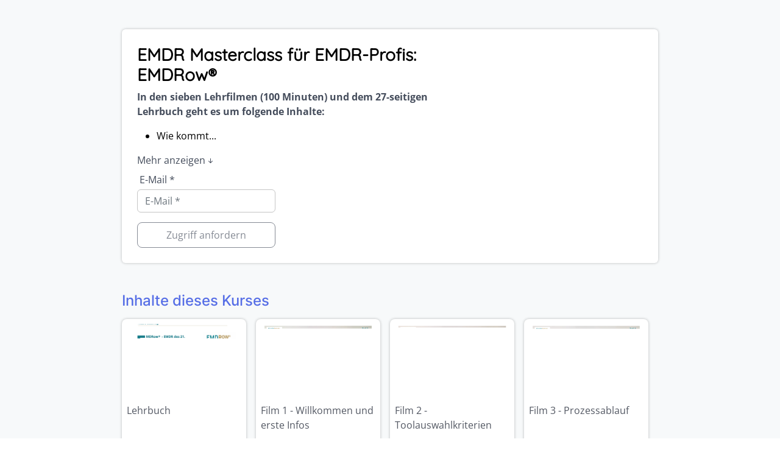

--- FILE ---
content_type: text/html
request_url: https://neurocoachcampus.de/ng/customer-new/free-course?course_id=LMKM2IQCTIBZ
body_size: 2120
content:
<!doctype html>
<html lang="$LANG" prefix="og: http://ogp.me/ns#">

<head>
    <!-- Social Meta -->
    <title>$TITLE</title>
    <!-- <title>Mentortools</title> -->

    <meta name="description" content="$DESCRIPTION"/>
    <meta name="keywords" content="$OG_META_KEYWORDS"/>
    <!-- <meta name="description" content="Mentortools"/>
    <meta name="keywords" content="Mentortools" /> -->

    <!-- Facebook -->

    <meta property="og:site_name" content="$OG_SITE"/>
    <meta property="og:url" content="$URL"/>
    <meta property="og:type" content="website"/>
    <meta property="og:title" content="$TITLE"/>
    <meta property="og:description" content="$DESCRIPTION"/>
    <meta property="og:image" itemprop="image" content="$OG_IMAGE"/>
    <meta property="og:image:width" content="600">
    <meta property="og:image:height" content="600">
    <meta property="og:image:alt" content="$TITLE"/>
    <meta property="og:image" itemprop="image" content="$OG_IMAGE"/>
    <meta property="og:image:width" content="300">
    <meta property="og:image:height" content="200">
    <meta property="og:image:alt" content="$TITLE"/>
    <!-- <meta property="og:site_name" content="Mentortools"/>
    <meta property="og:url" content="https://mentortools.com" />
    <meta property="og:type" content="website" />
    <meta property="og:title" content="Mentortools" />
    <meta property="og:description" content="Mentortools" />
    <meta property="og:image" content="https://mentortools.com/hosted/images/d5/c0c353429d4940a37ad10ce1b79622/Mentortools-Logo-High-Res-white.png" />
    <meta property="og:image:alt" content="Mentortools" /> -->


    <!-- Twitter -->

    <meta name="twitter:card" content="summary_large_image">
    <meta name="twitter:title" content="$TITLE"/>
    <meta name="twitter:description" content="$DESCRIPTION"/>
    <meta name="twitter:image:alt" content="$TITLE"/>
    <meta name="twitter:image:src" content="$OG_IMAGE">
    <meta name="twitter:image" content="$OG_IMAGE"/>
    <meta name="twitter:url" content="$DOMAIN">
    <meta name="twitter:domain" content="$URL">
    <!-- <meta name="twitter:title" content="Mentortools" />
    <meta name="twitter:description" content="Mentortools" />
    <meta name="twitter:image:alt" content="Mentortools" />
    <meta name="twitter:image" content="https://mentortools.com/hosted/images/d5/c0c353429d4940a37ad10ce1b79622/Mentortools-Logo-High-Res-white.png" /> -->


    <!-- END Social Meta -->

    <!-- Application name -->
    <meta name="application-name" content="$TITLE"/>
    <!-- <meta name="application-name" content="Mentortools" /> -->

    <meta charset="utf-8">

    <base href="/ng/">
    <meta name="viewport" content="width=device-width, initial-scale=1">



    <!-- Favorite icon -->
    <link rel="apple-touch-icon" sizes="180x180" href="$FAVICON">
    <link rel="icon" type="image/png" sizes="32x32" href="$FAVICON">
    <link rel="icon" type="image/png" sizes="16x16" href="$FAVICON">
    <link rel="icon" type="image/png" href="$FAVICON">
    <link rel="shortcut icon" href="$FAVICON">
    <!-- <link rel="mask-icon" href="$FAVICON" color="#5bbad5"> -->
    <!-- <link rel="apple-touch-icon" sizes="180x180" href="./assets/images/favicon/favicon.ico">
    <link rel="icon" type="image/png" sizes="32x32" href="./assets/images/favicon/favicon.ico">
    <link rel="icon" type="image/png" sizes="16x16" href="./assets/images/favicon/favicon.ico">
    <link rel="manifest" href="/site.webmanifest"> -->


    <meta name="theme-color" content="#ffffff">
    <meta name="msapplication-TileColor" content="#FFFFFF"/>
    <meta name="msapplication-TileImage" content="$OG_IMAGE"/>
    <meta name="msapplication-square70x70logo" content="$OG_IMAGE"/>
    <meta name="msapplication-square150x150logo" content="$OG_IMAGE"/>
    <meta name="msapplication-wide310x150logo" content="$OG_IMAGE"/>
    <meta name="msapplication-square310x310logo" content="$OG_IMAGE"/>
  <!-- <link rel="manifest" href="manifest.webmanifest"> -->
  <link rel="manifest" id="web-manifest" />
  <meta name="theme-color" content="#1976d2">
<link rel="stylesheet" href="/ng/styles.83b47f6d38dfc72f0853.css"></head>
<style>
  .start-loader__container {
    position: fixed;
    top: 0;
    left: 0;
    right: 0;
    bottom: 0;
    display: flex;
    align-items: center;
    justify-content: center;
    background-color: #fff;
    z-index: 100000;
  }

  .start-loader__container > span {
    width: 27px;
    height: 26px;
    line-height: normal !important;
  }

  .start-loader__spinner {
    box-sizing: border-box;
    margin: auto;
    border: 5px solid #e6e6f0;
    width: 64px;
    height: 64px;
    display: inline-block;
    position: absolute;
    border-radius: 50%;
    border-right: 5px solid #1863EA;
    text-align:center;
    animation-name: spin;
    animation-duration: 600ms;
    animation-iteration-count: infinite;
    animation-timing-function: cubic-bezier(0.53, 0.21, 0.29, 0.67);
  }

  .loader-title {
    margin-top: -110px;
  }

  @-webkit-keyframes spin {
    0% { -webkit-transform: rotate(0deg); }
    100% { -webkit-transform: rotate(360deg); }
  }
  @keyframes spin {
    0% { -webkit-transform: rotate(0deg);}
    100% { -webkit-transform: rotate(360deg); }
  }
</style>
<body>
  <div class="start-loader__container">
    <!-- <div class="loader-title">$TITLE</div> -->
    <div class="start-loader__spinner"></div>
  </div>
  <link itemprop="thumbnailUrl" href="$OG_IMAGE">
  <span itemprop="thumbnail" itemscope="" itemtype="http://schema.org/ImageObject">
    <link itemprop="url" href="$OG_IMAGE">
  </span>
  <app-core></app-core>
  <noscript>Please enable JavaScript to continue using this application.</noscript>
<script src="/ng/runtime-es2015.fab7bc5b185043f9e397.js" type="module"></script><script src="/ng/runtime-es5.fab7bc5b185043f9e397.js" nomodule defer></script><script src="/ng/polyfills-es5.a454d91e26e8f3beb7d0.js" nomodule defer></script><script src="/ng/polyfills-es2015.1fe28389bee4c68675b1.js" type="module"></script><script src="/ng/scripts.11d625a4b962a47a7df1.js" defer></script><script src="/ng/main-es2015.36b0582a2d6f7b9f8065.js" type="module"></script><script src="/ng/main-es5.36b0582a2d6f7b9f8065.js" nomodule defer></script></body>

<!--Lord Icon-->
<script src="https://cdn.lordicon.com/fudrjiwc.js"></script>

<script async>
    const mainPerformanceObserver = new PerformanceObserver((list) => {
      for (const entry of list.getEntriesByName('first-contentful-paint')) {
        mainPerformanceObserver.disconnect();
      }
    });
    mainPerformanceObserver.observe({type: 'paint', buffered: true});
</script>
</html>


--- FILE ---
content_type: text/css
request_url: https://neurocoachcampus.de/ng/styles.83b47f6d38dfc72f0853.css
body_size: 784189
content:
@charset "UTF-8";
/*!
 * Bootstrap  v5.2.1 (https://getbootstrap.com/)
 * Copyright 2011-2022 The Bootstrap Authors
 * Copyright 2011-2022 Twitter, Inc.
 * Licensed under MIT (https://github.com/twbs/bootstrap/blob/main/LICENSE)
 */:root{--bs-blue:#0d6efd;--bs-indigo:#6610f2;--bs-purple:#6f42c1;--bs-pink:#d63384;--bs-red:#dc3545;--bs-orange:#fd7e14;--bs-yellow:#ffc107;--bs-green:#198754;--bs-teal:#20c997;--bs-cyan:#0dcaf0;--bs-black:#000;--bs-white:#fff;--bs-gray:#6c757d;--bs-gray-dark:#343a40;--bs-gray-100:#f8f9fa;--bs-gray-200:#e9ecef;--bs-gray-300:#dee2e6;--bs-gray-400:#ced4da;--bs-gray-500:#adb5bd;--bs-gray-600:#6c757d;--bs-gray-700:#495057;--bs-gray-800:#343a40;--bs-gray-900:#212529;--bs-primary:#0d6efd;--bs-secondary:#6c757d;--bs-success:#198754;--bs-info:#0dcaf0;--bs-warning:#ffc107;--bs-danger:#dc3545;--bs-light:#f8f9fa;--bs-dark:#212529;--bs-primary-rgb:13,110,253;--bs-secondary-rgb:108,117,125;--bs-success-rgb:25,135,84;--bs-info-rgb:13,202,240;--bs-warning-rgb:255,193,7;--bs-danger-rgb:220,53,69;--bs-light-rgb:248,249,250;--bs-dark-rgb:33,37,41;--bs-white-rgb:255,255,255;--bs-black-rgb:0,0,0;--bs-body-color-rgb:33,37,41;--bs-body-bg-rgb:255,255,255;--bs-font-sans-serif:system-ui,-apple-system,"Segoe UI",Roboto,"Helvetica Neue","Noto Sans","Liberation Sans",Arial,sans-serif,"Apple Color Emoji","Segoe UI Emoji","Segoe UI Symbol","Noto Color Emoji";--bs-font-monospace:SFMono-Regular,Menlo,Monaco,Consolas,"Liberation Mono","Courier New",monospace;--bs-gradient:linear-gradient(180deg,hsla(0,0%,100%,0.15),hsla(0,0%,100%,0));--bs-body-font-family:var(--bs-font-sans-serif);--bs-body-font-size:1rem;--bs-body-font-weight:400;--bs-body-line-height:1.5;--bs-body-color:#212529;--bs-body-bg:#fff;--bs-border-width:1px;--bs-border-style:solid;--bs-border-color:#dee2e6;--bs-border-color-translucent:rgba(0,0,0,0.175);--bs-border-radius:0.375rem;--bs-border-radius-sm:0.25rem;--bs-border-radius-lg:0.5rem;--bs-border-radius-xl:1rem;--bs-border-radius-2xl:2rem;--bs-border-radius-pill:50rem;--bs-link-color:#0d6efd;--bs-link-hover-color:#0a58ca;--bs-code-color:#d63384;--bs-highlight-bg:#fff3cd}*,:after,:before{box-sizing:border-box}@media (prefers-reduced-motion:no-preference){:root{scroll-behavior:smooth}}body{margin:0;font-family:var(--bs-body-font-family);font-size:var(--bs-body-font-size);font-weight:var(--bs-body-font-weight);line-height:var(--bs-body-line-height);color:var(--bs-body-color);text-align:var(--bs-body-text-align);background-color:var(--bs-body-bg);-webkit-text-size-adjust:100%;-webkit-tap-highlight-color:rgba(0,0,0,0)}hr{margin:1rem 0;color:inherit;border:0;border-top:1px solid;opacity:.25}.h1,.h2,.h3,.h4,.h5,.h6,h1,h2,h3,h4,h5,h6{margin-top:0;margin-bottom:.5rem;font-weight:500;line-height:1.2}.h1,h1{font-size:calc(1.375rem + 1.5vw)}@media (min-width:1200px){.h1,h1{font-size:2.5rem}}.h2,h2{font-size:calc(1.325rem + .9vw)}@media (min-width:1200px){.h2,h2{font-size:2rem}}.h3,h3{font-size:calc(1.3rem + .6vw)}@media (min-width:1200px){.h3,h3{font-size:1.75rem}}.h4,h4{font-size:calc(1.275rem + .3vw)}@media (min-width:1200px){.h4,h4{font-size:1.5rem}}.h5,h5{font-size:1.25rem}.h6,h6{font-size:1rem}p{margin-top:0;margin-bottom:1rem}abbr[title]{-webkit-text-decoration:underline dotted;text-decoration:underline dotted;cursor:help;-webkit-text-decoration-skip-ink:none;text-decoration-skip-ink:none}address{margin-bottom:1rem;font-style:normal;line-height:inherit}ol,ul{padding-left:2rem}dl,ol,ul{margin-top:0;margin-bottom:1rem}ol ol,ol ul,ul ol,ul ul{margin-bottom:0}dt{font-weight:700}dd{margin-bottom:.5rem;margin-left:0}blockquote{margin:0 0 1rem}b,strong{font-weight:bolder}.small,small{font-size:.875em}.mark,mark{padding:.1875em;background-color:var(--bs-highlight-bg)}sub,sup{position:relative;font-size:.75em;line-height:0;vertical-align:baseline}sub{bottom:-.25em}sup{top:-.5em}a{color:var(--bs-link-color);text-decoration:underline}a:hover{color:var(--bs-link-hover-color)}a:not([href]):not([class]),a:not([href]):not([class]):hover{color:inherit;text-decoration:none}code,kbd,pre,samp{font-family:var(--bs-font-monospace);font-size:1em}pre{display:block;margin-top:0;margin-bottom:1rem;overflow:auto;font-size:.875em}pre code{font-size:inherit;color:inherit;word-break:normal}code{font-size:.875em;color:var(--bs-code-color);word-wrap:break-word}a>code{color:inherit}kbd{padding:.1875rem .375rem;font-size:.875em;color:var(--bs-body-bg);background-color:var(--bs-body-color);border-radius:.25rem}kbd kbd{padding:0;font-size:1em}figure{margin:0 0 1rem}img,svg{vertical-align:middle}table{caption-side:bottom;border-collapse:collapse}caption{padding-top:.5rem;padding-bottom:.5rem;color:#6c757d;text-align:left}th{text-align:inherit;text-align:-webkit-match-parent}tbody,td,tfoot,th,thead,tr{border:0 solid;border-color:inherit}label{display:inline-block}button{border-radius:0}button:focus:not(:focus-visible){outline:0}button,input,optgroup,select,textarea{margin:0;font-family:inherit;font-size:inherit;line-height:inherit}button,select{text-transform:none}[role=button]{cursor:pointer}select{word-wrap:normal}select:disabled{opacity:1}[list]:not([type=date]):not([type=datetime-local]):not([type=month]):not([type=week]):not([type=time])::-webkit-calendar-picker-indicator{display:none!important}[type=button],[type=reset],[type=submit],button{-webkit-appearance:button}[type=button]:not(:disabled),[type=reset]:not(:disabled),[type=submit]:not(:disabled),button:not(:disabled){cursor:pointer}::-moz-focus-inner{padding:0;border-style:none}textarea{resize:vertical}fieldset{min-width:0;padding:0;margin:0;border:0}legend{float:left;width:100%;padding:0;margin-bottom:.5rem;font-size:calc(1.275rem + .3vw);line-height:inherit}@media (min-width:1200px){legend{font-size:1.5rem}}legend+*{clear:left}::-webkit-datetime-edit-day-field,::-webkit-datetime-edit-fields-wrapper,::-webkit-datetime-edit-hour-field,::-webkit-datetime-edit-minute,::-webkit-datetime-edit-month-field,::-webkit-datetime-edit-text,::-webkit-datetime-edit-year-field{padding:0}::-webkit-inner-spin-button{height:auto}[type=search]{outline-offset:-2px;-webkit-appearance:textfield}::-webkit-search-decoration{-webkit-appearance:none}::-webkit-color-swatch-wrapper{padding:0}::-webkit-file-upload-button{font:inherit;-webkit-appearance:button}::file-selector-button{font:inherit;-webkit-appearance:button}output{display:inline-block}iframe{border:0}summary{display:list-item;cursor:pointer}progress{vertical-align:baseline}[hidden]{display:none!important}.lead{font-size:1.25rem;font-weight:300}.display-1{font-size:calc(1.625rem + 4.5vw);font-weight:300;line-height:1.2}@media (min-width:1200px){.display-1{font-size:5rem}}.display-2{font-size:calc(1.575rem + 3.9vw);font-weight:300;line-height:1.2}@media (min-width:1200px){.display-2{font-size:4.5rem}}.display-3{font-size:calc(1.525rem + 3.3vw);font-weight:300;line-height:1.2}@media (min-width:1200px){.display-3{font-size:4rem}}.display-4{font-size:calc(1.475rem + 2.7vw);font-weight:300;line-height:1.2}@media (min-width:1200px){.display-4{font-size:3.5rem}}.display-5{font-size:calc(1.425rem + 2.1vw);font-weight:300;line-height:1.2}@media (min-width:1200px){.display-5{font-size:3rem}}.display-6{font-size:calc(1.375rem + 1.5vw);font-weight:300;line-height:1.2}@media (min-width:1200px){.display-6{font-size:2.5rem}}.list-inline,.list-unstyled{padding-left:0;list-style:none}.list-inline-item{display:inline-block}.list-inline-item:not(:last-child){margin-right:.5rem}.initialism{font-size:.875em;text-transform:uppercase}.blockquote{margin-bottom:1rem;font-size:1.25rem}.blockquote>:last-child{margin-bottom:0}.blockquote-footer{margin-top:-1rem;margin-bottom:1rem;font-size:.875em;color:#6c757d}.blockquote-footer:before{content:"— "}.img-fluid,.img-thumbnail{max-width:100%;height:auto}.img-thumbnail{padding:.25rem;background-color:#fff;border:1px solid var(--bs-border-color);border-radius:.375rem}.figure{display:inline-block}.figure-img{margin-bottom:.5rem;line-height:1}.figure-caption{font-size:.875em;color:#6c757d}.container,.container-fluid,.container-lg,.container-md,.container-sm,.container-xl,.container-xxl{--bs-gutter-x:1.5rem;--bs-gutter-y:0;width:100%;padding-right:calc(var(--bs-gutter-x)*0.5);padding-left:calc(var(--bs-gutter-x)*0.5);margin-right:auto;margin-left:auto}@media (min-width:576px){.container,.container-sm{max-width:540px}}@media (min-width:768px){.container,.container-md,.container-sm{max-width:720px}}@media (min-width:992px){.container,.container-lg,.container-md,.container-sm{max-width:960px}}@media (min-width:1200px){.container,.container-lg,.container-md,.container-sm,.container-xl{max-width:1140px}}@media (min-width:1400px){.container,.container-lg,.container-md,.container-sm,.container-xl,.container-xxl{max-width:1320px}}.row{--bs-gutter-x:1.5rem;--bs-gutter-y:0;display:flex;flex-wrap:wrap;margin-top:calc(var(--bs-gutter-y)*-1);margin-right:calc(var(--bs-gutter-x)*-0.5);margin-left:calc(var(--bs-gutter-x)*-0.5)}.row>*{flex-shrink:0;width:100%;max-width:100%;padding-right:calc(var(--bs-gutter-x)*0.5);padding-left:calc(var(--bs-gutter-x)*0.5);margin-top:var(--bs-gutter-y)}.col{flex:1 0 0%}.row-cols-auto>*{flex:0 0 auto;width:auto}.row-cols-1>*{flex:0 0 auto;width:100%}.row-cols-2>*{flex:0 0 auto;width:50%}.row-cols-3>*{flex:0 0 auto;width:33.3333333333%}.row-cols-4>*{flex:0 0 auto;width:25%}.row-cols-5>*{flex:0 0 auto;width:20%}.row-cols-6>*{flex:0 0 auto;width:16.6666666667%}.col-auto{flex:0 0 auto;width:auto}.col-1{flex:0 0 auto;width:8.33333333%}.col-2{flex:0 0 auto;width:16.66666667%}.col-3{flex:0 0 auto;width:25%}.col-4{flex:0 0 auto;width:33.33333333%}.col-5{flex:0 0 auto;width:41.66666667%}.col-6{flex:0 0 auto;width:50%}.col-7{flex:0 0 auto;width:58.33333333%}.col-8{flex:0 0 auto;width:66.66666667%}.col-9{flex:0 0 auto;width:75%}.col-10{flex:0 0 auto;width:83.33333333%}.col-11{flex:0 0 auto;width:91.66666667%}.col-12{flex:0 0 auto;width:100%}.offset-1{margin-left:8.33333333%}.offset-2{margin-left:16.66666667%}.offset-3{margin-left:25%}.offset-4{margin-left:33.33333333%}.offset-5{margin-left:41.66666667%}.offset-6{margin-left:50%}.offset-7{margin-left:58.33333333%}.offset-8{margin-left:66.66666667%}.offset-9{margin-left:75%}.offset-10{margin-left:83.33333333%}.offset-11{margin-left:91.66666667%}.g-0,.gx-0{--bs-gutter-x:0}.g-0,.gy-0{--bs-gutter-y:0}.g-1,.gx-1{--bs-gutter-x:0.25rem}.g-1,.gy-1{--bs-gutter-y:0.25rem}.g-2,.gx-2{--bs-gutter-x:0.5rem}.g-2,.gy-2{--bs-gutter-y:0.5rem}.g-3,.gx-3{--bs-gutter-x:1rem}.g-3,.gy-3{--bs-gutter-y:1rem}.g-4,.gx-4{--bs-gutter-x:1.5rem}.g-4,.gy-4{--bs-gutter-y:1.5rem}.g-5,.gx-5{--bs-gutter-x:3rem}.g-5,.gy-5{--bs-gutter-y:3rem}@media (min-width:576px){.col-sm{flex:1 0 0%}.row-cols-sm-auto>*{flex:0 0 auto;width:auto}.row-cols-sm-1>*{flex:0 0 auto;width:100%}.row-cols-sm-2>*{flex:0 0 auto;width:50%}.row-cols-sm-3>*{flex:0 0 auto;width:33.3333333333%}.row-cols-sm-4>*{flex:0 0 auto;width:25%}.row-cols-sm-5>*{flex:0 0 auto;width:20%}.row-cols-sm-6>*{flex:0 0 auto;width:16.6666666667%}.col-sm-auto{flex:0 0 auto;width:auto}.col-sm-1{flex:0 0 auto;width:8.33333333%}.col-sm-2{flex:0 0 auto;width:16.66666667%}.col-sm-3{flex:0 0 auto;width:25%}.col-sm-4{flex:0 0 auto;width:33.33333333%}.col-sm-5{flex:0 0 auto;width:41.66666667%}.col-sm-6{flex:0 0 auto;width:50%}.col-sm-7{flex:0 0 auto;width:58.33333333%}.col-sm-8{flex:0 0 auto;width:66.66666667%}.col-sm-9{flex:0 0 auto;width:75%}.col-sm-10{flex:0 0 auto;width:83.33333333%}.col-sm-11{flex:0 0 auto;width:91.66666667%}.col-sm-12{flex:0 0 auto;width:100%}.offset-sm-0{margin-left:0}.offset-sm-1{margin-left:8.33333333%}.offset-sm-2{margin-left:16.66666667%}.offset-sm-3{margin-left:25%}.offset-sm-4{margin-left:33.33333333%}.offset-sm-5{margin-left:41.66666667%}.offset-sm-6{margin-left:50%}.offset-sm-7{margin-left:58.33333333%}.offset-sm-8{margin-left:66.66666667%}.offset-sm-9{margin-left:75%}.offset-sm-10{margin-left:83.33333333%}.offset-sm-11{margin-left:91.66666667%}.g-sm-0,.gx-sm-0{--bs-gutter-x:0}.g-sm-0,.gy-sm-0{--bs-gutter-y:0}.g-sm-1,.gx-sm-1{--bs-gutter-x:0.25rem}.g-sm-1,.gy-sm-1{--bs-gutter-y:0.25rem}.g-sm-2,.gx-sm-2{--bs-gutter-x:0.5rem}.g-sm-2,.gy-sm-2{--bs-gutter-y:0.5rem}.g-sm-3,.gx-sm-3{--bs-gutter-x:1rem}.g-sm-3,.gy-sm-3{--bs-gutter-y:1rem}.g-sm-4,.gx-sm-4{--bs-gutter-x:1.5rem}.g-sm-4,.gy-sm-4{--bs-gutter-y:1.5rem}.g-sm-5,.gx-sm-5{--bs-gutter-x:3rem}.g-sm-5,.gy-sm-5{--bs-gutter-y:3rem}}@media (min-width:768px){.col-md{flex:1 0 0%}.row-cols-md-auto>*{flex:0 0 auto;width:auto}.row-cols-md-1>*{flex:0 0 auto;width:100%}.row-cols-md-2>*{flex:0 0 auto;width:50%}.row-cols-md-3>*{flex:0 0 auto;width:33.3333333333%}.row-cols-md-4>*{flex:0 0 auto;width:25%}.row-cols-md-5>*{flex:0 0 auto;width:20%}.row-cols-md-6>*{flex:0 0 auto;width:16.6666666667%}.col-md-auto{flex:0 0 auto;width:auto}.col-md-1{flex:0 0 auto;width:8.33333333%}.col-md-2{flex:0 0 auto;width:16.66666667%}.col-md-3{flex:0 0 auto;width:25%}.col-md-4{flex:0 0 auto;width:33.33333333%}.col-md-5{flex:0 0 auto;width:41.66666667%}.col-md-6{flex:0 0 auto;width:50%}.col-md-7{flex:0 0 auto;width:58.33333333%}.col-md-8{flex:0 0 auto;width:66.66666667%}.col-md-9{flex:0 0 auto;width:75%}.col-md-10{flex:0 0 auto;width:83.33333333%}.col-md-11{flex:0 0 auto;width:91.66666667%}.col-md-12{flex:0 0 auto;width:100%}.offset-md-0{margin-left:0}.offset-md-1{margin-left:8.33333333%}.offset-md-2{margin-left:16.66666667%}.offset-md-3{margin-left:25%}.offset-md-4{margin-left:33.33333333%}.offset-md-5{margin-left:41.66666667%}.offset-md-6{margin-left:50%}.offset-md-7{margin-left:58.33333333%}.offset-md-8{margin-left:66.66666667%}.offset-md-9{margin-left:75%}.offset-md-10{margin-left:83.33333333%}.offset-md-11{margin-left:91.66666667%}.g-md-0,.gx-md-0{--bs-gutter-x:0}.g-md-0,.gy-md-0{--bs-gutter-y:0}.g-md-1,.gx-md-1{--bs-gutter-x:0.25rem}.g-md-1,.gy-md-1{--bs-gutter-y:0.25rem}.g-md-2,.gx-md-2{--bs-gutter-x:0.5rem}.g-md-2,.gy-md-2{--bs-gutter-y:0.5rem}.g-md-3,.gx-md-3{--bs-gutter-x:1rem}.g-md-3,.gy-md-3{--bs-gutter-y:1rem}.g-md-4,.gx-md-4{--bs-gutter-x:1.5rem}.g-md-4,.gy-md-4{--bs-gutter-y:1.5rem}.g-md-5,.gx-md-5{--bs-gutter-x:3rem}.g-md-5,.gy-md-5{--bs-gutter-y:3rem}}@media (min-width:992px){.col-lg{flex:1 0 0%}.row-cols-lg-auto>*{flex:0 0 auto;width:auto}.row-cols-lg-1>*{flex:0 0 auto;width:100%}.row-cols-lg-2>*{flex:0 0 auto;width:50%}.row-cols-lg-3>*{flex:0 0 auto;width:33.3333333333%}.row-cols-lg-4>*{flex:0 0 auto;width:25%}.row-cols-lg-5>*{flex:0 0 auto;width:20%}.row-cols-lg-6>*{flex:0 0 auto;width:16.6666666667%}.col-lg-auto{flex:0 0 auto;width:auto}.col-lg-1{flex:0 0 auto;width:8.33333333%}.col-lg-2{flex:0 0 auto;width:16.66666667%}.col-lg-3{flex:0 0 auto;width:25%}.col-lg-4{flex:0 0 auto;width:33.33333333%}.col-lg-5{flex:0 0 auto;width:41.66666667%}.col-lg-6{flex:0 0 auto;width:50%}.col-lg-7{flex:0 0 auto;width:58.33333333%}.col-lg-8{flex:0 0 auto;width:66.66666667%}.col-lg-9{flex:0 0 auto;width:75%}.col-lg-10{flex:0 0 auto;width:83.33333333%}.col-lg-11{flex:0 0 auto;width:91.66666667%}.col-lg-12{flex:0 0 auto;width:100%}.offset-lg-0{margin-left:0}.offset-lg-1{margin-left:8.33333333%}.offset-lg-2{margin-left:16.66666667%}.offset-lg-3{margin-left:25%}.offset-lg-4{margin-left:33.33333333%}.offset-lg-5{margin-left:41.66666667%}.offset-lg-6{margin-left:50%}.offset-lg-7{margin-left:58.33333333%}.offset-lg-8{margin-left:66.66666667%}.offset-lg-9{margin-left:75%}.offset-lg-10{margin-left:83.33333333%}.offset-lg-11{margin-left:91.66666667%}.g-lg-0,.gx-lg-0{--bs-gutter-x:0}.g-lg-0,.gy-lg-0{--bs-gutter-y:0}.g-lg-1,.gx-lg-1{--bs-gutter-x:0.25rem}.g-lg-1,.gy-lg-1{--bs-gutter-y:0.25rem}.g-lg-2,.gx-lg-2{--bs-gutter-x:0.5rem}.g-lg-2,.gy-lg-2{--bs-gutter-y:0.5rem}.g-lg-3,.gx-lg-3{--bs-gutter-x:1rem}.g-lg-3,.gy-lg-3{--bs-gutter-y:1rem}.g-lg-4,.gx-lg-4{--bs-gutter-x:1.5rem}.g-lg-4,.gy-lg-4{--bs-gutter-y:1.5rem}.g-lg-5,.gx-lg-5{--bs-gutter-x:3rem}.g-lg-5,.gy-lg-5{--bs-gutter-y:3rem}}@media (min-width:1200px){.col-xl{flex:1 0 0%}.row-cols-xl-auto>*{flex:0 0 auto;width:auto}.row-cols-xl-1>*{flex:0 0 auto;width:100%}.row-cols-xl-2>*{flex:0 0 auto;width:50%}.row-cols-xl-3>*{flex:0 0 auto;width:33.3333333333%}.row-cols-xl-4>*{flex:0 0 auto;width:25%}.row-cols-xl-5>*{flex:0 0 auto;width:20%}.row-cols-xl-6>*{flex:0 0 auto;width:16.6666666667%}.col-xl-auto{flex:0 0 auto;width:auto}.col-xl-1{flex:0 0 auto;width:8.33333333%}.col-xl-2{flex:0 0 auto;width:16.66666667%}.col-xl-3{flex:0 0 auto;width:25%}.col-xl-4{flex:0 0 auto;width:33.33333333%}.col-xl-5{flex:0 0 auto;width:41.66666667%}.col-xl-6{flex:0 0 auto;width:50%}.col-xl-7{flex:0 0 auto;width:58.33333333%}.col-xl-8{flex:0 0 auto;width:66.66666667%}.col-xl-9{flex:0 0 auto;width:75%}.col-xl-10{flex:0 0 auto;width:83.33333333%}.col-xl-11{flex:0 0 auto;width:91.66666667%}.col-xl-12{flex:0 0 auto;width:100%}.offset-xl-0{margin-left:0}.offset-xl-1{margin-left:8.33333333%}.offset-xl-2{margin-left:16.66666667%}.offset-xl-3{margin-left:25%}.offset-xl-4{margin-left:33.33333333%}.offset-xl-5{margin-left:41.66666667%}.offset-xl-6{margin-left:50%}.offset-xl-7{margin-left:58.33333333%}.offset-xl-8{margin-left:66.66666667%}.offset-xl-9{margin-left:75%}.offset-xl-10{margin-left:83.33333333%}.offset-xl-11{margin-left:91.66666667%}.g-xl-0,.gx-xl-0{--bs-gutter-x:0}.g-xl-0,.gy-xl-0{--bs-gutter-y:0}.g-xl-1,.gx-xl-1{--bs-gutter-x:0.25rem}.g-xl-1,.gy-xl-1{--bs-gutter-y:0.25rem}.g-xl-2,.gx-xl-2{--bs-gutter-x:0.5rem}.g-xl-2,.gy-xl-2{--bs-gutter-y:0.5rem}.g-xl-3,.gx-xl-3{--bs-gutter-x:1rem}.g-xl-3,.gy-xl-3{--bs-gutter-y:1rem}.g-xl-4,.gx-xl-4{--bs-gutter-x:1.5rem}.g-xl-4,.gy-xl-4{--bs-gutter-y:1.5rem}.g-xl-5,.gx-xl-5{--bs-gutter-x:3rem}.g-xl-5,.gy-xl-5{--bs-gutter-y:3rem}}@media (min-width:1400px){.col-xxl{flex:1 0 0%}.row-cols-xxl-auto>*{flex:0 0 auto;width:auto}.row-cols-xxl-1>*{flex:0 0 auto;width:100%}.row-cols-xxl-2>*{flex:0 0 auto;width:50%}.row-cols-xxl-3>*{flex:0 0 auto;width:33.3333333333%}.row-cols-xxl-4>*{flex:0 0 auto;width:25%}.row-cols-xxl-5>*{flex:0 0 auto;width:20%}.row-cols-xxl-6>*{flex:0 0 auto;width:16.6666666667%}.col-xxl-auto{flex:0 0 auto;width:auto}.col-xxl-1{flex:0 0 auto;width:8.33333333%}.col-xxl-2{flex:0 0 auto;width:16.66666667%}.col-xxl-3{flex:0 0 auto;width:25%}.col-xxl-4{flex:0 0 auto;width:33.33333333%}.col-xxl-5{flex:0 0 auto;width:41.66666667%}.col-xxl-6{flex:0 0 auto;width:50%}.col-xxl-7{flex:0 0 auto;width:58.33333333%}.col-xxl-8{flex:0 0 auto;width:66.66666667%}.col-xxl-9{flex:0 0 auto;width:75%}.col-xxl-10{flex:0 0 auto;width:83.33333333%}.col-xxl-11{flex:0 0 auto;width:91.66666667%}.col-xxl-12{flex:0 0 auto;width:100%}.offset-xxl-0{margin-left:0}.offset-xxl-1{margin-left:8.33333333%}.offset-xxl-2{margin-left:16.66666667%}.offset-xxl-3{margin-left:25%}.offset-xxl-4{margin-left:33.33333333%}.offset-xxl-5{margin-left:41.66666667%}.offset-xxl-6{margin-left:50%}.offset-xxl-7{margin-left:58.33333333%}.offset-xxl-8{margin-left:66.66666667%}.offset-xxl-9{margin-left:75%}.offset-xxl-10{margin-left:83.33333333%}.offset-xxl-11{margin-left:91.66666667%}.g-xxl-0,.gx-xxl-0{--bs-gutter-x:0}.g-xxl-0,.gy-xxl-0{--bs-gutter-y:0}.g-xxl-1,.gx-xxl-1{--bs-gutter-x:0.25rem}.g-xxl-1,.gy-xxl-1{--bs-gutter-y:0.25rem}.g-xxl-2,.gx-xxl-2{--bs-gutter-x:0.5rem}.g-xxl-2,.gy-xxl-2{--bs-gutter-y:0.5rem}.g-xxl-3,.gx-xxl-3{--bs-gutter-x:1rem}.g-xxl-3,.gy-xxl-3{--bs-gutter-y:1rem}.g-xxl-4,.gx-xxl-4{--bs-gutter-x:1.5rem}.g-xxl-4,.gy-xxl-4{--bs-gutter-y:1.5rem}.g-xxl-5,.gx-xxl-5{--bs-gutter-x:3rem}.g-xxl-5,.gy-xxl-5{--bs-gutter-y:3rem}}.table{--bs-table-color:var(--bs-body-color);--bs-table-bg:transparent;--bs-table-border-color:var(--bs-border-color);--bs-table-accent-bg:transparent;--bs-table-striped-color:var(--bs-body-color);--bs-table-striped-bg:rgba(0,0,0,0.05);--bs-table-active-color:var(--bs-body-color);--bs-table-active-bg:rgba(0,0,0,0.1);--bs-table-hover-color:var(--bs-body-color);--bs-table-hover-bg:rgba(0,0,0,0.075);width:100%;margin-bottom:1rem;color:var(--bs-table-color);vertical-align:top;border-color:var(--bs-table-border-color)}.table>:not(caption)>*>*{padding:.5rem;background-color:var(--bs-table-bg);border-bottom-width:1px;box-shadow:inset 0 0 0 9999px var(--bs-table-accent-bg)}.table>tbody{vertical-align:inherit}.table>thead{vertical-align:bottom}.table-group-divider{border-top:2px solid}.caption-top{caption-side:top}.table-sm>:not(caption)>*>*{padding:.25rem}.table-bordered>:not(caption)>*{border-width:1px 0}.table-bordered>:not(caption)>*>*{border-width:0 1px}.table-borderless>:not(caption)>*>*{border-bottom-width:0}.table-borderless>:not(:first-child){border-top-width:0}.table-striped-columns>:not(caption)>tr>:nth-child(2n),.table-striped>tbody>tr:nth-of-type(odd)>*{--bs-table-accent-bg:var(--bs-table-striped-bg);color:var(--bs-table-striped-color)}.table-active{--bs-table-accent-bg:var(--bs-table-active-bg);color:var(--bs-table-active-color)}.table-hover>tbody>tr:hover>*{--bs-table-accent-bg:var(--bs-table-hover-bg);color:var(--bs-table-hover-color)}.table-primary{--bs-table-color:#000;--bs-table-bg:#cfe2ff;--bs-table-border-color:#bacbe6;--bs-table-striped-bg:#c5d7f2;--bs-table-striped-color:#000;--bs-table-active-bg:#bacbe6;--bs-table-active-color:#000;--bs-table-hover-bg:#bfd1ec;--bs-table-hover-color:#000}.table-primary,.table-secondary{color:var(--bs-table-color);border-color:var(--bs-table-border-color)}.table-secondary{--bs-table-color:#000;--bs-table-bg:#e2e3e5;--bs-table-border-color:#cbccce;--bs-table-striped-bg:#d7d8da;--bs-table-striped-color:#000;--bs-table-active-bg:#cbccce;--bs-table-active-color:#000;--bs-table-hover-bg:#d1d2d4;--bs-table-hover-color:#000}.table-success{--bs-table-color:#000;--bs-table-bg:#d1e7dd;--bs-table-border-color:#bcd0c7;--bs-table-striped-bg:#c7dbd2;--bs-table-striped-color:#000;--bs-table-active-bg:#bcd0c7;--bs-table-active-color:#000;--bs-table-hover-bg:#c1d6cc;--bs-table-hover-color:#000}.table-info,.table-success{color:var(--bs-table-color);border-color:var(--bs-table-border-color)}.table-info{--bs-table-color:#000;--bs-table-bg:#cff4fc;--bs-table-border-color:#badce3;--bs-table-striped-bg:#c5e8ef;--bs-table-striped-color:#000;--bs-table-active-bg:#badce3;--bs-table-active-color:#000;--bs-table-hover-bg:#bfe2e9;--bs-table-hover-color:#000}.table-warning{--bs-table-color:#000;--bs-table-bg:#fff3cd;--bs-table-border-color:#e6dbb9;--bs-table-striped-bg:#f2e7c3;--bs-table-striped-color:#000;--bs-table-active-bg:#e6dbb9;--bs-table-active-color:#000;--bs-table-hover-bg:#ece1be;--bs-table-hover-color:#000}.table-danger,.table-warning{color:var(--bs-table-color);border-color:var(--bs-table-border-color)}.table-danger{--bs-table-color:#000;--bs-table-bg:#f8d7da;--bs-table-border-color:#dfc2c4;--bs-table-striped-bg:#eccccf;--bs-table-striped-color:#000;--bs-table-active-bg:#dfc2c4;--bs-table-active-color:#000;--bs-table-hover-bg:#e5c7ca;--bs-table-hover-color:#000}.table-light{--bs-table-color:#000;--bs-table-bg:#f8f9fa;--bs-table-border-color:#dfe0e1;--bs-table-striped-bg:#ecedee;--bs-table-striped-color:#000;--bs-table-active-bg:#dfe0e1;--bs-table-active-color:#000;--bs-table-hover-bg:#e5e6e7;--bs-table-hover-color:#000}.table-dark,.table-light{color:var(--bs-table-color);border-color:var(--bs-table-border-color)}.table-dark{--bs-table-color:#fff;--bs-table-bg:#212529;--bs-table-border-color:#373b3e;--bs-table-striped-bg:#2c3034}.table-responsive{overflow-x:auto;-webkit-overflow-scrolling:touch}@media (max-width:575.98px){.table-responsive-sm{overflow-x:auto;-webkit-overflow-scrolling:touch}}@media (max-width:767.98px){.table-responsive-md{overflow-x:auto;-webkit-overflow-scrolling:touch}}@media (max-width:991.98px){.table-responsive-lg{overflow-x:auto;-webkit-overflow-scrolling:touch}}@media (max-width:1199.98px){.table-responsive-xl{overflow-x:auto;-webkit-overflow-scrolling:touch}}@media (max-width:1399.98px){.table-responsive-xxl{overflow-x:auto;-webkit-overflow-scrolling:touch}}.form-label{margin-bottom:.5rem}.col-form-label{padding-top:calc(.375rem + 1px);padding-bottom:calc(.375rem + 1px);margin-bottom:0;font-size:inherit;line-height:1.5}.col-form-label-lg{padding-top:calc(.5rem + 1px);padding-bottom:calc(.5rem + 1px);font-size:1.25rem}.col-form-label-sm{padding-top:calc(.25rem + 1px);padding-bottom:calc(.25rem + 1px);font-size:.875rem}.form-text{margin-top:.25rem;font-size:.875em;color:#6c757d}.form-control{display:block;width:100%;padding:.375rem .75rem;font-size:1rem;font-weight:400;line-height:1.5;color:#212529;background-color:#fff;background-clip:padding-box;border:1px solid #ced4da;-webkit-appearance:none;-moz-appearance:none;appearance:none;border-radius:.375rem;transition:border-color .15s ease-in-out,box-shadow .15s ease-in-out}@media (prefers-reduced-motion:reduce){.form-control{transition:none}}.form-control[type=file]{overflow:hidden}.form-control[type=file]:not(:disabled):not([readonly]){cursor:pointer}.form-control:focus{color:#212529;background-color:#fff;border-color:#86b7fe;outline:0;box-shadow:0 0 0 .25rem rgba(13,110,253,.25)}.form-control::-webkit-date-and-time-value{height:1.5em}.form-control::-moz-placeholder{color:#6c757d;opacity:1}.form-control::placeholder{color:#6c757d;opacity:1}.form-control:disabled{background-color:#e9ecef;opacity:1}.form-control::-webkit-file-upload-button{padding:.375rem .75rem;margin:-.375rem -.75rem;-webkit-margin-end:.75rem;margin-inline-end:.75rem;color:#212529;background-color:#e9ecef;pointer-events:none;border:0 solid;border-color:inherit;border-inline-end-width:1px;border-radius:0;-webkit-transition:color .15s ease-in-out,background-color .15s ease-in-out,border-color .15s ease-in-out,box-shadow .15s ease-in-out;transition:color .15s ease-in-out,background-color .15s ease-in-out,border-color .15s ease-in-out,box-shadow .15s ease-in-out}.form-control::file-selector-button{padding:.375rem .75rem;margin:-.375rem -.75rem;-webkit-margin-end:.75rem;margin-inline-end:.75rem;color:#212529;background-color:#e9ecef;pointer-events:none;border:0 solid;border-color:inherit;border-inline-end-width:1px;border-radius:0;transition:color .15s ease-in-out,background-color .15s ease-in-out,border-color .15s ease-in-out,box-shadow .15s ease-in-out}@media (prefers-reduced-motion:reduce){.form-control::-webkit-file-upload-button{-webkit-transition:none;transition:none}.form-control::file-selector-button{transition:none}}.form-control:hover:not(:disabled):not([readonly])::-webkit-file-upload-button{background-color:#dde0e3}.form-control:hover:not(:disabled):not([readonly])::file-selector-button{background-color:#dde0e3}.form-control-plaintext{display:block;width:100%;padding:.375rem 0;margin-bottom:0;line-height:1.5;color:#212529;background-color:transparent;border:solid transparent;border-width:1px 0}.form-control-plaintext:focus{outline:0}.form-control-plaintext.form-control-lg,.form-control-plaintext.form-control-sm{padding-right:0;padding-left:0}.form-control-sm{min-height:calc(1.5em + .5rem + 2px);padding:.25rem .5rem;font-size:.875rem;border-radius:.25rem}.form-control-sm::-webkit-file-upload-button{padding:.25rem .5rem;margin:-.25rem -.5rem;-webkit-margin-end:.5rem;margin-inline-end:.5rem}.form-control-sm::file-selector-button{padding:.25rem .5rem;margin:-.25rem -.5rem;-webkit-margin-end:.5rem;margin-inline-end:.5rem}.form-control-lg{min-height:calc(1.5em + 1rem + 2px);padding:.5rem 1rem;font-size:1.25rem;border-radius:.5rem}.form-control-lg::-webkit-file-upload-button{padding:.5rem 1rem;margin:-.5rem -1rem;-webkit-margin-end:1rem;margin-inline-end:1rem}.form-control-lg::file-selector-button{padding:.5rem 1rem;margin:-.5rem -1rem;-webkit-margin-end:1rem;margin-inline-end:1rem}textarea.form-control{min-height:calc(1.5em + .75rem + 2px)}textarea.form-control-sm{min-height:calc(1.5em + .5rem + 2px)}textarea.form-control-lg{min-height:calc(1.5em + 1rem + 2px)}.form-control-color{width:3rem;height:calc(1.5em + .75rem + 2px);padding:.375rem}.form-control-color:not(:disabled):not([readonly]){cursor:pointer}.form-control-color::-moz-color-swatch{border:0!important;border-radius:.375rem}.form-control-color::-webkit-color-swatch{border-radius:.375rem}.form-control-color.form-control-sm{height:calc(1.5em + .5rem + 2px)}.form-control-color.form-control-lg{height:calc(1.5em + 1rem + 2px)}.form-select{display:block;width:100%;padding:.375rem 2.25rem .375rem .75rem;-moz-padding-start:calc(.75rem - 3px);font-size:1rem;font-weight:400;line-height:1.5;color:#212529;background-color:#fff;background-image:url("data:image/svg+xml,%3csvg xmlns='http://www.w3.org/2000/svg' viewBox='0 0 16 16'%3e%3cpath fill='none' stroke='%23343a40' stroke-linecap='round' stroke-linejoin='round' stroke-width='2' d='m2 5 6 6 6-6'/%3e%3c/svg%3e");background-repeat:no-repeat;background-position:right .75rem center;background-size:16px 12px;border:1px solid #ced4da;border-radius:.375rem;transition:border-color .15s ease-in-out,box-shadow .15s ease-in-out;-webkit-appearance:none;-moz-appearance:none;appearance:none}@media (prefers-reduced-motion:reduce){.form-select{transition:none}}.form-select:focus{border-color:#86b7fe;outline:0;box-shadow:0 0 0 .25rem rgba(13,110,253,.25)}.form-select[multiple],.form-select[size]:not([size="1"]){padding-right:.75rem;background-image:none}.form-select:disabled{background-color:#e9ecef}.form-select:-moz-focusring{color:transparent;text-shadow:0 0 0 #212529}.form-select-sm{padding-top:.25rem;padding-bottom:.25rem;padding-left:.5rem;font-size:.875rem;border-radius:.25rem}.form-select-lg{padding-top:.5rem;padding-bottom:.5rem;padding-left:1rem;font-size:1.25rem;border-radius:.5rem}.form-check{display:block;min-height:1.5rem;padding-left:1.5em;margin-bottom:.125rem}.form-check .form-check-input{float:left;margin-left:-1.5em}.form-check-reverse{padding-right:1.5em;padding-left:0;text-align:right}.form-check-reverse .form-check-input{float:right;margin-right:-1.5em;margin-left:0}.form-check-input{width:1em;height:1em;margin-top:.25em;vertical-align:top;background-color:#fff;background-repeat:no-repeat;background-position:50%;background-size:contain;border:1px solid rgba(0,0,0,.25);-webkit-appearance:none;-moz-appearance:none;appearance:none;-webkit-print-color-adjust:exact;color-adjust:exact;print-color-adjust:exact}.form-check-input[type=checkbox]{border-radius:.25em}.form-check-input[type=radio]{border-radius:50%}.form-check-input:active{filter:brightness(90%)}.form-check-input:focus{border-color:#86b7fe;outline:0;box-shadow:0 0 0 .25rem rgba(13,110,253,.25)}.form-check-input:checked{background-color:#0d6efd;border-color:#0d6efd}.form-check-input:checked[type=checkbox]{background-image:url("data:image/svg+xml,%3csvg xmlns='http://www.w3.org/2000/svg' viewBox='0 0 20 20'%3e%3cpath fill='none' stroke='%23fff' stroke-linecap='round' stroke-linejoin='round' stroke-width='3' d='m6 10 3 3 6-6'/%3e%3c/svg%3e")}.form-check-input:checked[type=radio]{background-image:url("data:image/svg+xml,%3csvg xmlns='http://www.w3.org/2000/svg' viewBox='-4 -4 8 8'%3e%3ccircle r='2' fill='%23fff'/%3e%3c/svg%3e")}.form-check-input[type=checkbox]:indeterminate{background-color:#0d6efd;border-color:#0d6efd;background-image:url("data:image/svg+xml,%3csvg xmlns='http://www.w3.org/2000/svg' viewBox='0 0 20 20'%3e%3cpath fill='none' stroke='%23fff' stroke-linecap='round' stroke-linejoin='round' stroke-width='3' d='M6 10h8'/%3e%3c/svg%3e")}.form-check-input:disabled{pointer-events:none;filter:none;opacity:.5}.form-check-input:disabled~.form-check-label,.form-check-input[disabled]~.form-check-label{cursor:default;opacity:.5}.form-switch{padding-left:2.5em}.form-switch .form-check-input{width:2em;margin-left:-2.5em;background-image:url("data:image/svg+xml,%3csvg xmlns='http://www.w3.org/2000/svg' viewBox='-4 -4 8 8'%3e%3ccircle r='3' fill='rgba%280, 0, 0, 0.25%29'/%3e%3c/svg%3e");background-position:0;border-radius:2em;transition:background-position .15s ease-in-out}@media (prefers-reduced-motion:reduce){.form-switch .form-check-input{transition:none}}.form-switch .form-check-input:focus{background-image:url("data:image/svg+xml,%3csvg xmlns='http://www.w3.org/2000/svg' viewBox='-4 -4 8 8'%3e%3ccircle r='3' fill='%2386b7fe'/%3e%3c/svg%3e")}.form-switch .form-check-input:checked{background-position:100%;background-image:url("data:image/svg+xml,%3csvg xmlns='http://www.w3.org/2000/svg' viewBox='-4 -4 8 8'%3e%3ccircle r='3' fill='%23fff'/%3e%3c/svg%3e")}.form-switch.form-check-reverse{padding-right:2.5em;padding-left:0}.form-switch.form-check-reverse .form-check-input{margin-right:-2.5em;margin-left:0}.form-check-inline{display:inline-block;margin-right:1rem}.btn-check{position:absolute;clip:rect(0,0,0,0);pointer-events:none}.btn-check:disabled+.btn,.btn-check[disabled]+.btn{pointer-events:none;filter:none;opacity:.65}.form-range{width:100%;height:1.5rem;padding:0;background-color:transparent;-webkit-appearance:none;-moz-appearance:none;appearance:none}.form-range:focus{outline:0}.form-range:focus::-webkit-slider-thumb{box-shadow:0 0 0 1px #fff,0 0 0 .25rem rgba(13,110,253,.25)}.form-range:focus::-moz-range-thumb{box-shadow:0 0 0 1px #fff,0 0 0 .25rem rgba(13,110,253,.25)}.form-range::-moz-focus-outer{border:0}.form-range::-webkit-slider-thumb{width:1rem;height:1rem;margin-top:-.25rem;background-color:#0d6efd;border:0;border-radius:1rem;-webkit-transition:background-color .15s ease-in-out,border-color .15s ease-in-out,box-shadow .15s ease-in-out;transition:background-color .15s ease-in-out,border-color .15s ease-in-out,box-shadow .15s ease-in-out;-webkit-appearance:none;appearance:none}@media (prefers-reduced-motion:reduce){.form-range::-webkit-slider-thumb{-webkit-transition:none;transition:none}}.form-range::-webkit-slider-thumb:active{background-color:#b6d4fe}.form-range::-webkit-slider-runnable-track{width:100%;height:.5rem;color:transparent;cursor:pointer;background-color:#dee2e6;border-color:transparent;border-radius:1rem}.form-range::-moz-range-thumb{width:1rem;height:1rem;background-color:#0d6efd;border:0;border-radius:1rem;-moz-transition:background-color .15s ease-in-out,border-color .15s ease-in-out,box-shadow .15s ease-in-out;transition:background-color .15s ease-in-out,border-color .15s ease-in-out,box-shadow .15s ease-in-out;-moz-appearance:none;appearance:none}@media (prefers-reduced-motion:reduce){.form-range::-moz-range-thumb{-moz-transition:none;transition:none}}.form-range::-moz-range-thumb:active{background-color:#b6d4fe}.form-range::-moz-range-track{width:100%;height:.5rem;color:transparent;cursor:pointer;background-color:#dee2e6;border-color:transparent;border-radius:1rem}.form-range:disabled{pointer-events:none}.form-range:disabled::-webkit-slider-thumb{background-color:#adb5bd}.form-range:disabled::-moz-range-thumb{background-color:#adb5bd}.form-floating{position:relative}.form-floating>.form-control,.form-floating>.form-control-plaintext,.form-floating>.form-select{height:calc(3.5rem + 2px);line-height:1.25}.form-floating>label{position:absolute;top:0;left:0;width:100%;height:100%;padding:1rem .75rem;overflow:hidden;text-align:start;text-overflow:ellipsis;white-space:nowrap;pointer-events:none;border:1px solid transparent;transform-origin:0 0;transition:opacity .1s ease-in-out,transform .1s ease-in-out}@media (prefers-reduced-motion:reduce){.form-floating>label{transition:none}}.form-floating>.form-control,.form-floating>.form-control-plaintext{padding:1rem .75rem}.form-floating>.form-control-plaintext::-moz-placeholder,.form-floating>.form-control::-moz-placeholder{color:transparent}.form-floating>.form-control-plaintext::placeholder,.form-floating>.form-control::placeholder{color:transparent}.form-floating>.form-control-plaintext:not(:-moz-placeholder-shown),.form-floating>.form-control:not(:-moz-placeholder-shown){padding-top:1.625rem;padding-bottom:.625rem}.form-floating>.form-control-plaintext:focus,.form-floating>.form-control-plaintext:not(:placeholder-shown),.form-floating>.form-control:focus,.form-floating>.form-control:not(:placeholder-shown){padding-top:1.625rem;padding-bottom:.625rem}.form-floating>.form-control-plaintext:-webkit-autofill,.form-floating>.form-control:-webkit-autofill{padding-top:1.625rem;padding-bottom:.625rem}.form-floating>.form-select{padding-top:1.625rem;padding-bottom:.625rem}.form-floating>.form-control:not(:-moz-placeholder-shown)~label{opacity:.65;transform:scale(.85) translateY(-.5rem) translateX(.15rem)}.form-floating>.form-control-plaintext~label,.form-floating>.form-control:focus~label,.form-floating>.form-control:not(:placeholder-shown)~label,.form-floating>.form-select~label{opacity:.65;transform:scale(.85) translateY(-.5rem) translateX(.15rem)}.form-floating>.form-control:-webkit-autofill~label{opacity:.65;transform:scale(.85) translateY(-.5rem) translateX(.15rem)}.form-floating>.form-control-plaintext~label{border-width:1px 0}.input-group{position:relative;display:flex;flex-wrap:wrap;align-items:stretch;width:100%}.input-group>.form-control,.input-group>.form-floating,.input-group>.form-select{position:relative;flex:1 1 auto;width:1%;min-width:0}.input-group>.form-control:focus,.input-group>.form-floating:focus-within,.input-group>.form-select:focus{z-index:5}.input-group .btn{position:relative;z-index:2}.input-group .btn:focus{z-index:5}.input-group-text{display:flex;align-items:center;padding:.375rem .75rem;font-size:1rem;font-weight:400;line-height:1.5;color:#212529;text-align:center;white-space:nowrap;background-color:#e9ecef;border:1px solid #ced4da;border-radius:.375rem}.input-group-lg>.btn,.input-group-lg>.form-control,.input-group-lg>.form-select,.input-group-lg>.input-group-text{padding:.5rem 1rem;font-size:1.25rem;border-radius:.5rem}.input-group-sm>.btn,.input-group-sm>.form-control,.input-group-sm>.form-select,.input-group-sm>.input-group-text{padding:.25rem .5rem;font-size:.875rem;border-radius:.25rem}.input-group-lg>.form-select,.input-group-sm>.form-select{padding-right:3rem}.input-group.has-validation>.dropdown-toggle:nth-last-child(n+4),.input-group.has-validation>.form-floating:nth-last-child(n+3)>.form-control,.input-group.has-validation>.form-floating:nth-last-child(n+3)>.form-select,.input-group.has-validation>:nth-last-child(n+3):not(.dropdown-toggle):not(.dropdown-menu):not(.form-floating),.input-group:not(.has-validation)>.dropdown-toggle:nth-last-child(n+3),.input-group:not(.has-validation)>.form-floating:not(:last-child)>.form-control,.input-group:not(.has-validation)>.form-floating:not(:last-child)>.form-select,.input-group:not(.has-validation)>:not(:last-child):not(.dropdown-toggle):not(.dropdown-menu):not(.form-floating){border-top-right-radius:0;border-bottom-right-radius:0}.input-group>:not(:first-child):not(.dropdown-menu):not(.valid-tooltip):not(.valid-feedback):not(.invalid-tooltip):not(.invalid-feedback){margin-left:-1px;border-top-left-radius:0;border-bottom-left-radius:0}.input-group>.form-floating:not(:first-child)>.form-control,.input-group>.form-floating:not(:first-child)>.form-select{border-top-left-radius:0;border-bottom-left-radius:0}.valid-feedback{display:none;width:100%;margin-top:.25rem;font-size:.875em;color:#198754}.valid-tooltip{position:absolute;top:100%;z-index:5;display:none;max-width:100%;padding:.25rem .5rem;margin-top:.1rem;font-size:.875rem;color:#fff;background-color:rgba(25,135,84,.9);border-radius:.375rem}.is-valid~.valid-feedback,.is-valid~.valid-tooltip,.was-validated :valid~.valid-feedback,.was-validated :valid~.valid-tooltip{display:block}.form-control.is-valid,.was-validated .form-control:valid{border-color:#198754;padding-right:calc(1.5em + .75rem);background-image:url("data:image/svg+xml,%3csvg xmlns='http://www.w3.org/2000/svg' viewBox='0 0 8 8'%3e%3cpath fill='%23198754' d='M2.3 6.73.6 4.53c-.4-1.04.46-1.4 1.1-.8l1.1 1.4 3.4-3.8c.6-.63 1.6-.27 1.2.7l-4 4.6c-.43.5-.8.4-1.1.1z'/%3e%3c/svg%3e");background-repeat:no-repeat;background-position:right calc(.375em + .1875rem) center;background-size:calc(.75em + .375rem) calc(.75em + .375rem)}.form-control.is-valid:focus,.was-validated .form-control:valid:focus{border-color:#198754;box-shadow:0 0 0 .25rem rgba(25,135,84,.25)}.was-validated textarea.form-control:valid,textarea.form-control.is-valid{padding-right:calc(1.5em + .75rem);background-position:top calc(.375em + .1875rem) right calc(.375em + .1875rem)}.form-select.is-valid,.was-validated .form-select:valid{border-color:#198754}.form-select.is-valid:not([multiple]):not([size]),.form-select.is-valid:not([multiple])[size="1"],.was-validated .form-select:valid:not([multiple]):not([size]),.was-validated .form-select:valid:not([multiple])[size="1"]{padding-right:4.125rem;background-image:url("data:image/svg+xml,%3csvg xmlns='http://www.w3.org/2000/svg' viewBox='0 0 16 16'%3e%3cpath fill='none' stroke='%23343a40' stroke-linecap='round' stroke-linejoin='round' stroke-width='2' d='m2 5 6 6 6-6'/%3e%3c/svg%3e"),url("data:image/svg+xml,%3csvg xmlns='http://www.w3.org/2000/svg' viewBox='0 0 8 8'%3e%3cpath fill='%23198754' d='M2.3 6.73.6 4.53c-.4-1.04.46-1.4 1.1-.8l1.1 1.4 3.4-3.8c.6-.63 1.6-.27 1.2.7l-4 4.6c-.43.5-.8.4-1.1.1z'/%3e%3c/svg%3e");background-position:right .75rem center,center right 2.25rem;background-size:16px 12px,calc(.75em + .375rem) calc(.75em + .375rem)}.form-select.is-valid:focus,.was-validated .form-select:valid:focus{border-color:#198754;box-shadow:0 0 0 .25rem rgba(25,135,84,.25)}.form-control-color.is-valid,.was-validated .form-control-color:valid{width:calc(3.75rem + 1.5em)}.form-check-input.is-valid,.was-validated .form-check-input:valid{border-color:#198754}.form-check-input.is-valid:checked,.was-validated .form-check-input:valid:checked{background-color:#198754}.form-check-input.is-valid:focus,.was-validated .form-check-input:valid:focus{box-shadow:0 0 0 .25rem rgba(25,135,84,.25)}.form-check-input.is-valid~.form-check-label,.was-validated .form-check-input:valid~.form-check-label{color:#198754}.form-check-inline .form-check-input~.valid-feedback{margin-left:.5em}.input-group>.form-control:not(:focus).is-valid,.input-group>.form-floating:not(:focus-within).is-valid,.input-group>.form-select:not(:focus).is-valid,.was-validated .input-group>.form-control:not(:focus):valid,.was-validated .input-group>.form-floating:not(:focus-within):valid,.was-validated .input-group>.form-select:not(:focus):valid{z-index:3}.invalid-feedback{display:none;width:100%;margin-top:.25rem;font-size:.875em;color:#dc3545}.invalid-tooltip{position:absolute;top:100%;z-index:5;display:none;max-width:100%;padding:.25rem .5rem;margin-top:.1rem;font-size:.875rem;color:#fff;background-color:rgba(220,53,69,.9);border-radius:.375rem}.is-invalid~.invalid-feedback,.is-invalid~.invalid-tooltip,.was-validated :invalid~.invalid-feedback,.was-validated :invalid~.invalid-tooltip{display:block}.form-control.is-invalid,.was-validated .form-control:invalid{border-color:#dc3545;padding-right:calc(1.5em + .75rem);background-image:url("data:image/svg+xml,%3csvg xmlns='http://www.w3.org/2000/svg' viewBox='0 0 12 12' width='12' height='12' fill='none' stroke='%23dc3545'%3e%3ccircle cx='6' cy='6' r='4.5'/%3e%3cpath stroke-linejoin='round' d='M5.8 3.6h.4L6 6.5z'/%3e%3ccircle cx='6' cy='8.2' r='.6' fill='%23dc3545' stroke='none'/%3e%3c/svg%3e");background-repeat:no-repeat;background-position:right calc(.375em + .1875rem) center;background-size:calc(.75em + .375rem) calc(.75em + .375rem)}.form-control.is-invalid:focus,.was-validated .form-control:invalid:focus{border-color:#dc3545;box-shadow:0 0 0 .25rem rgba(220,53,69,.25)}.was-validated textarea.form-control:invalid,textarea.form-control.is-invalid{padding-right:calc(1.5em + .75rem);background-position:top calc(.375em + .1875rem) right calc(.375em + .1875rem)}.form-select.is-invalid,.was-validated .form-select:invalid{border-color:#dc3545}.form-select.is-invalid:not([multiple]):not([size]),.form-select.is-invalid:not([multiple])[size="1"],.was-validated .form-select:invalid:not([multiple]):not([size]),.was-validated .form-select:invalid:not([multiple])[size="1"]{padding-right:4.125rem;background-image:url("data:image/svg+xml,%3csvg xmlns='http://www.w3.org/2000/svg' viewBox='0 0 16 16'%3e%3cpath fill='none' stroke='%23343a40' stroke-linecap='round' stroke-linejoin='round' stroke-width='2' d='m2 5 6 6 6-6'/%3e%3c/svg%3e"),url("data:image/svg+xml,%3csvg xmlns='http://www.w3.org/2000/svg' viewBox='0 0 12 12' width='12' height='12' fill='none' stroke='%23dc3545'%3e%3ccircle cx='6' cy='6' r='4.5'/%3e%3cpath stroke-linejoin='round' d='M5.8 3.6h.4L6 6.5z'/%3e%3ccircle cx='6' cy='8.2' r='.6' fill='%23dc3545' stroke='none'/%3e%3c/svg%3e");background-position:right .75rem center,center right 2.25rem;background-size:16px 12px,calc(.75em + .375rem) calc(.75em + .375rem)}.form-select.is-invalid:focus,.was-validated .form-select:invalid:focus{border-color:#dc3545;box-shadow:0 0 0 .25rem rgba(220,53,69,.25)}.form-control-color.is-invalid,.was-validated .form-control-color:invalid{width:calc(3.75rem + 1.5em)}.form-check-input.is-invalid,.was-validated .form-check-input:invalid{border-color:#dc3545}.form-check-input.is-invalid:checked,.was-validated .form-check-input:invalid:checked{background-color:#dc3545}.form-check-input.is-invalid:focus,.was-validated .form-check-input:invalid:focus{box-shadow:0 0 0 .25rem rgba(220,53,69,.25)}.form-check-input.is-invalid~.form-check-label,.was-validated .form-check-input:invalid~.form-check-label{color:#dc3545}.form-check-inline .form-check-input~.invalid-feedback{margin-left:.5em}.input-group>.form-control:not(:focus).is-invalid,.input-group>.form-floating:not(:focus-within).is-invalid,.input-group>.form-select:not(:focus).is-invalid,.was-validated .input-group>.form-control:not(:focus):invalid,.was-validated .input-group>.form-floating:not(:focus-within):invalid,.was-validated .input-group>.form-select:not(:focus):invalid{z-index:4}.btn{--bs-btn-padding-x:0.75rem;--bs-btn-padding-y:0.375rem;--bs-btn-font-size:1rem;--bs-btn-font-weight:400;--bs-btn-line-height:1.5;--bs-btn-color:#212529;--bs-btn-bg:transparent;--bs-btn-border-width:1px;--bs-btn-border-color:transparent;--bs-btn-border-radius:0.375rem;--bs-btn-hover-border-color:transparent;--bs-btn-box-shadow:inset 0 1px 0 hsla(0,0%,100%,0.15),0 1px 1px rgba(0,0,0,0.075);--bs-btn-disabled-opacity:0.65;--bs-btn-focus-box-shadow:0 0 0 0.25rem rgba(var(--bs-btn-focus-shadow-rgb),.5);display:inline-block;padding:var(--bs-btn-padding-y) var(--bs-btn-padding-x);font-family:var(--bs-btn-font-family);font-size:var(--bs-btn-font-size);font-weight:var(--bs-btn-font-weight);line-height:var(--bs-btn-line-height);color:var(--bs-btn-color);text-align:center;text-decoration:none;vertical-align:middle;cursor:pointer;-webkit-user-select:none;-moz-user-select:none;user-select:none;border:var(--bs-btn-border-width) solid var(--bs-btn-border-color);border-radius:var(--bs-btn-border-radius);background-color:var(--bs-btn-bg);transition:color .15s ease-in-out,background-color .15s ease-in-out,border-color .15s ease-in-out,box-shadow .15s ease-in-out}@media (prefers-reduced-motion:reduce){.btn{transition:none}}.btn:first-child:hover,.btn:focus-visible,:not(.btn-check)+.btn:hover{color:var(--bs-btn-hover-color);background-color:var(--bs-btn-hover-bg);border-color:var(--bs-btn-hover-border-color)}.btn-check:focus-visible+.btn,.btn:focus-visible{outline:0;box-shadow:var(--bs-btn-focus-box-shadow)}.btn-check:focus-visible+.btn{border-color:var(--bs-btn-hover-border-color)}.btn-check:checked+.btn,.btn.active,.btn.show,.btn:first-child:active,:not(.btn-check)+.btn:active{color:var(--bs-btn-active-color);background-color:var(--bs-btn-active-bg);border-color:var(--bs-btn-active-border-color)}.btn-check:checked+.btn:focus-visible,.btn.active:focus-visible,.btn.show:focus-visible,.btn:first-child:active:focus-visible,:not(.btn-check)+.btn:active:focus-visible{box-shadow:var(--bs-btn-focus-box-shadow)}.btn.disabled,.btn:disabled,fieldset:disabled .btn{color:var(--bs-btn-disabled-color);pointer-events:none;background-color:var(--bs-btn-disabled-bg);border-color:var(--bs-btn-disabled-border-color);opacity:var(--bs-btn-disabled-opacity)}.btn-primary{--bs-btn-color:#fff;--bs-btn-bg:#0d6efd;--bs-btn-border-color:#0d6efd;--bs-btn-hover-color:#fff;--bs-btn-hover-bg:#0b5ed7;--bs-btn-hover-border-color:#0a58ca;--bs-btn-focus-shadow-rgb:49,132,253;--bs-btn-active-color:#fff;--bs-btn-active-bg:#0a58ca;--bs-btn-active-border-color:#0a53be;--bs-btn-active-shadow:inset 0 3px 5px rgba(0,0,0,0.125);--bs-btn-disabled-color:#fff;--bs-btn-disabled-bg:#0d6efd;--bs-btn-disabled-border-color:#0d6efd}.btn-secondary{--bs-btn-color:#fff;--bs-btn-bg:#6c757d;--bs-btn-border-color:#6c757d;--bs-btn-hover-color:#fff;--bs-btn-hover-bg:#5c636a;--bs-btn-hover-border-color:#565e64;--bs-btn-focus-shadow-rgb:130,138,145;--bs-btn-active-color:#fff;--bs-btn-active-bg:#565e64;--bs-btn-active-border-color:#51585e;--bs-btn-active-shadow:inset 0 3px 5px rgba(0,0,0,0.125);--bs-btn-disabled-color:#fff;--bs-btn-disabled-bg:#6c757d;--bs-btn-disabled-border-color:#6c757d}.btn-success{--bs-btn-color:#fff;--bs-btn-bg:#198754;--bs-btn-border-color:#198754;--bs-btn-hover-color:#fff;--bs-btn-hover-bg:#157347;--bs-btn-hover-border-color:#146c43;--bs-btn-focus-shadow-rgb:60,153,110;--bs-btn-active-color:#fff;--bs-btn-active-bg:#146c43;--bs-btn-active-border-color:#13653f;--bs-btn-active-shadow:inset 0 3px 5px rgba(0,0,0,0.125);--bs-btn-disabled-color:#fff;--bs-btn-disabled-bg:#198754;--bs-btn-disabled-border-color:#198754}.btn-info{--bs-btn-color:#000;--bs-btn-bg:#0dcaf0;--bs-btn-border-color:#0dcaf0;--bs-btn-hover-color:#000;--bs-btn-hover-bg:#31d2f2;--bs-btn-hover-border-color:#25cff2;--bs-btn-focus-shadow-rgb:11,172,204;--bs-btn-active-color:#000;--bs-btn-active-bg:#3dd5f3;--bs-btn-active-border-color:#25cff2;--bs-btn-active-shadow:inset 0 3px 5px rgba(0,0,0,0.125);--bs-btn-disabled-color:#000;--bs-btn-disabled-bg:#0dcaf0;--bs-btn-disabled-border-color:#0dcaf0}.btn-warning{--bs-btn-color:#000;--bs-btn-bg:#ffc107;--bs-btn-border-color:#ffc107;--bs-btn-hover-color:#000;--bs-btn-hover-bg:#ffca2c;--bs-btn-hover-border-color:#ffc720;--bs-btn-focus-shadow-rgb:217,164,6;--bs-btn-active-color:#000;--bs-btn-active-bg:#ffcd39;--bs-btn-active-border-color:#ffc720;--bs-btn-active-shadow:inset 0 3px 5px rgba(0,0,0,0.125);--bs-btn-disabled-color:#000;--bs-btn-disabled-bg:#ffc107;--bs-btn-disabled-border-color:#ffc107}.btn-danger{--bs-btn-color:#fff;--bs-btn-bg:#dc3545;--bs-btn-border-color:#dc3545;--bs-btn-hover-color:#fff;--bs-btn-hover-bg:#bb2d3b;--bs-btn-hover-border-color:#b02a37;--bs-btn-focus-shadow-rgb:225,83,97;--bs-btn-active-color:#fff;--bs-btn-active-bg:#b02a37;--bs-btn-active-border-color:#a52834;--bs-btn-active-shadow:inset 0 3px 5px rgba(0,0,0,0.125);--bs-btn-disabled-color:#fff;--bs-btn-disabled-bg:#dc3545;--bs-btn-disabled-border-color:#dc3545}.btn-light{--bs-btn-color:#000;--bs-btn-bg:#f8f9fa;--bs-btn-border-color:#f8f9fa;--bs-btn-hover-color:#000;--bs-btn-hover-bg:#d3d4d5;--bs-btn-hover-border-color:#c6c7c8;--bs-btn-focus-shadow-rgb:211,212,213;--bs-btn-active-color:#000;--bs-btn-active-bg:#c6c7c8;--bs-btn-active-border-color:#babbbc;--bs-btn-active-shadow:inset 0 3px 5px rgba(0,0,0,0.125);--bs-btn-disabled-color:#000;--bs-btn-disabled-bg:#f8f9fa;--bs-btn-disabled-border-color:#f8f9fa}.btn-dark{--bs-btn-color:#fff;--bs-btn-bg:#212529;--bs-btn-border-color:#212529;--bs-btn-hover-color:#fff;--bs-btn-hover-bg:#424649;--bs-btn-hover-border-color:#373b3e;--bs-btn-focus-shadow-rgb:66,70,73;--bs-btn-active-color:#fff;--bs-btn-active-bg:#4d5154;--bs-btn-active-border-color:#373b3e;--bs-btn-active-shadow:inset 0 3px 5px rgba(0,0,0,0.125);--bs-btn-disabled-color:#fff;--bs-btn-disabled-bg:#212529;--bs-btn-disabled-border-color:#212529}.btn-outline-primary{--bs-btn-color:#0d6efd;--bs-btn-border-color:#0d6efd;--bs-btn-hover-color:#fff;--bs-btn-hover-bg:#0d6efd;--bs-btn-hover-border-color:#0d6efd;--bs-btn-focus-shadow-rgb:13,110,253;--bs-btn-active-color:#fff;--bs-btn-active-bg:#0d6efd;--bs-btn-active-border-color:#0d6efd;--bs-btn-active-shadow:inset 0 3px 5px rgba(0,0,0,0.125);--bs-btn-disabled-color:#0d6efd;--bs-btn-disabled-bg:transparent;--bs-btn-disabled-border-color:#0d6efd;--bs-gradient:none}.btn-outline-secondary{--bs-btn-color:#6c757d;--bs-btn-border-color:#6c757d;--bs-btn-hover-color:#fff;--bs-btn-hover-bg:#6c757d;--bs-btn-hover-border-color:#6c757d;--bs-btn-focus-shadow-rgb:108,117,125;--bs-btn-active-color:#fff;--bs-btn-active-bg:#6c757d;--bs-btn-active-border-color:#6c757d;--bs-btn-active-shadow:inset 0 3px 5px rgba(0,0,0,0.125);--bs-btn-disabled-color:#6c757d;--bs-btn-disabled-bg:transparent;--bs-btn-disabled-border-color:#6c757d;--bs-gradient:none}.btn-outline-success{--bs-btn-color:#198754;--bs-btn-border-color:#198754;--bs-btn-hover-color:#fff;--bs-btn-hover-bg:#198754;--bs-btn-hover-border-color:#198754;--bs-btn-focus-shadow-rgb:25,135,84;--bs-btn-active-color:#fff;--bs-btn-active-bg:#198754;--bs-btn-active-border-color:#198754;--bs-btn-active-shadow:inset 0 3px 5px rgba(0,0,0,0.125);--bs-btn-disabled-color:#198754;--bs-btn-disabled-bg:transparent;--bs-btn-disabled-border-color:#198754;--bs-gradient:none}.btn-outline-info{--bs-btn-color:#0dcaf0;--bs-btn-border-color:#0dcaf0;--bs-btn-hover-color:#000;--bs-btn-hover-bg:#0dcaf0;--bs-btn-hover-border-color:#0dcaf0;--bs-btn-focus-shadow-rgb:13,202,240;--bs-btn-active-color:#000;--bs-btn-active-bg:#0dcaf0;--bs-btn-active-border-color:#0dcaf0;--bs-btn-active-shadow:inset 0 3px 5px rgba(0,0,0,0.125);--bs-btn-disabled-color:#0dcaf0;--bs-btn-disabled-bg:transparent;--bs-btn-disabled-border-color:#0dcaf0;--bs-gradient:none}.btn-outline-warning{--bs-btn-color:#ffc107;--bs-btn-border-color:#ffc107;--bs-btn-hover-color:#000;--bs-btn-hover-bg:#ffc107;--bs-btn-hover-border-color:#ffc107;--bs-btn-focus-shadow-rgb:255,193,7;--bs-btn-active-color:#000;--bs-btn-active-bg:#ffc107;--bs-btn-active-border-color:#ffc107;--bs-btn-active-shadow:inset 0 3px 5px rgba(0,0,0,0.125);--bs-btn-disabled-color:#ffc107;--bs-btn-disabled-bg:transparent;--bs-btn-disabled-border-color:#ffc107;--bs-gradient:none}.btn-outline-danger{--bs-btn-color:#dc3545;--bs-btn-border-color:#dc3545;--bs-btn-hover-color:#fff;--bs-btn-hover-bg:#dc3545;--bs-btn-hover-border-color:#dc3545;--bs-btn-focus-shadow-rgb:220,53,69;--bs-btn-active-color:#fff;--bs-btn-active-bg:#dc3545;--bs-btn-active-border-color:#dc3545;--bs-btn-active-shadow:inset 0 3px 5px rgba(0,0,0,0.125);--bs-btn-disabled-color:#dc3545;--bs-btn-disabled-bg:transparent;--bs-btn-disabled-border-color:#dc3545;--bs-gradient:none}.btn-outline-light{--bs-btn-color:#f8f9fa;--bs-btn-border-color:#f8f9fa;--bs-btn-hover-color:#000;--bs-btn-hover-bg:#f8f9fa;--bs-btn-hover-border-color:#f8f9fa;--bs-btn-focus-shadow-rgb:248,249,250;--bs-btn-active-color:#000;--bs-btn-active-bg:#f8f9fa;--bs-btn-active-border-color:#f8f9fa;--bs-btn-active-shadow:inset 0 3px 5px rgba(0,0,0,0.125);--bs-btn-disabled-color:#f8f9fa;--bs-btn-disabled-bg:transparent;--bs-btn-disabled-border-color:#f8f9fa;--bs-gradient:none}.btn-outline-dark{--bs-btn-color:#212529;--bs-btn-border-color:#212529;--bs-btn-hover-color:#fff;--bs-btn-hover-bg:#212529;--bs-btn-hover-border-color:#212529;--bs-btn-focus-shadow-rgb:33,37,41;--bs-btn-active-color:#fff;--bs-btn-active-bg:#212529;--bs-btn-active-border-color:#212529;--bs-btn-active-shadow:inset 0 3px 5px rgba(0,0,0,0.125);--bs-btn-disabled-color:#212529;--bs-btn-disabled-bg:transparent;--bs-btn-disabled-border-color:#212529;--bs-gradient:none}.btn-link{--bs-btn-font-weight:400;--bs-btn-color:var(--bs-link-color);--bs-btn-bg:transparent;--bs-btn-border-color:transparent;--bs-btn-hover-color:var(--bs-link-hover-color);--bs-btn-hover-border-color:transparent;--bs-btn-active-color:var(--bs-link-hover-color);--bs-btn-active-border-color:transparent;--bs-btn-disabled-color:#6c757d;--bs-btn-disabled-border-color:transparent;--bs-btn-box-shadow:none;--bs-btn-focus-shadow-rgb:49,132,253;text-decoration:underline}.btn-link:focus-visible{color:var(--bs-btn-color)}.btn-link:hover{color:var(--bs-btn-hover-color)}.btn-group-lg>.btn,.btn-lg{--bs-btn-padding-y:0.5rem;--bs-btn-padding-x:1rem;--bs-btn-font-size:1.25rem;--bs-btn-border-radius:0.5rem}.btn-group-sm>.btn,.btn-sm{--bs-btn-padding-y:0.25rem;--bs-btn-padding-x:0.5rem;--bs-btn-font-size:0.875rem;--bs-btn-border-radius:0.25rem}.fade{transition:opacity .15s linear}@media (prefers-reduced-motion:reduce){.fade{transition:none}}.fade:not(.show){opacity:0}.collapse:not(.show){display:none}.collapsing{height:0;overflow:hidden;transition:height .35s ease}@media (prefers-reduced-motion:reduce){.collapsing{transition:none}}.collapsing.collapse-horizontal{width:0;height:auto;transition:width .35s ease}@media (prefers-reduced-motion:reduce){.collapsing.collapse-horizontal{transition:none}}.dropdown,.dropdown-center,.dropend,.dropstart,.dropup,.dropup-center{position:relative}.dropdown-toggle{white-space:nowrap}.dropdown-toggle:after{display:inline-block;margin-left:.255em;vertical-align:.255em;content:"";border-top:.3em solid;border-right:.3em solid transparent;border-bottom:0;border-left:.3em solid transparent}.dropdown-toggle:empty:after{margin-left:0}.dropdown-menu{--bs-dropdown-zindex:1000;--bs-dropdown-min-width:10rem;--bs-dropdown-padding-x:0;--bs-dropdown-padding-y:0.5rem;--bs-dropdown-spacer:0.125rem;--bs-dropdown-font-size:1rem;--bs-dropdown-color:#212529;--bs-dropdown-bg:#fff;--bs-dropdown-border-color:var(--bs-border-color-translucent);--bs-dropdown-border-radius:0.375rem;--bs-dropdown-border-width:1px;--bs-dropdown-inner-border-radius:calc(0.375rem - 1px);--bs-dropdown-divider-bg:var(--bs-border-color-translucent);--bs-dropdown-divider-margin-y:0.5rem;--bs-dropdown-box-shadow:0 0.5rem 1rem rgba(0,0,0,0.15);--bs-dropdown-link-color:#212529;--bs-dropdown-link-hover-color:#1e2125;--bs-dropdown-link-hover-bg:#e9ecef;--bs-dropdown-link-active-color:#fff;--bs-dropdown-link-active-bg:#0d6efd;--bs-dropdown-link-disabled-color:#adb5bd;--bs-dropdown-item-padding-x:1rem;--bs-dropdown-item-padding-y:0.25rem;--bs-dropdown-header-color:#6c757d;--bs-dropdown-header-padding-x:1rem;--bs-dropdown-header-padding-y:0.5rem;position:absolute;z-index:var(--bs-dropdown-zindex);display:none;min-width:var(--bs-dropdown-min-width);padding:var(--bs-dropdown-padding-y) var(--bs-dropdown-padding-x);margin:0;font-size:var(--bs-dropdown-font-size);color:var(--bs-dropdown-color);text-align:left;list-style:none;background-color:var(--bs-dropdown-bg);background-clip:padding-box;border:var(--bs-dropdown-border-width) solid var(--bs-dropdown-border-color);border-radius:var(--bs-dropdown-border-radius)}.dropdown-menu[data-bs-popper]{top:100%;left:0;margin-top:var(--bs-dropdown-spacer)}.dropdown-menu-start{--bs-position:start}.dropdown-menu-start[data-bs-popper]{right:auto;left:0}.dropdown-menu-end{--bs-position:end}.dropdown-menu-end[data-bs-popper]{right:0;left:auto}@media (min-width:576px){.dropdown-menu-sm-start{--bs-position:start}.dropdown-menu-sm-start[data-bs-popper]{right:auto;left:0}.dropdown-menu-sm-end{--bs-position:end}.dropdown-menu-sm-end[data-bs-popper]{right:0;left:auto}}@media (min-width:768px){.dropdown-menu-md-start{--bs-position:start}.dropdown-menu-md-start[data-bs-popper]{right:auto;left:0}.dropdown-menu-md-end{--bs-position:end}.dropdown-menu-md-end[data-bs-popper]{right:0;left:auto}}@media (min-width:992px){.dropdown-menu-lg-start{--bs-position:start}.dropdown-menu-lg-start[data-bs-popper]{right:auto;left:0}.dropdown-menu-lg-end{--bs-position:end}.dropdown-menu-lg-end[data-bs-popper]{right:0;left:auto}}@media (min-width:1200px){.dropdown-menu-xl-start{--bs-position:start}.dropdown-menu-xl-start[data-bs-popper]{right:auto;left:0}.dropdown-menu-xl-end{--bs-position:end}.dropdown-menu-xl-end[data-bs-popper]{right:0;left:auto}}@media (min-width:1400px){.dropdown-menu-xxl-start{--bs-position:start}.dropdown-menu-xxl-start[data-bs-popper]{right:auto;left:0}.dropdown-menu-xxl-end{--bs-position:end}.dropdown-menu-xxl-end[data-bs-popper]{right:0;left:auto}}.dropup .dropdown-menu[data-bs-popper]{top:auto;bottom:100%;margin-top:0;margin-bottom:var(--bs-dropdown-spacer)}.dropup .dropdown-toggle:after{display:inline-block;margin-left:.255em;vertical-align:.255em;content:"";border-top:0;border-right:.3em solid transparent;border-bottom:.3em solid;border-left:.3em solid transparent}.dropup .dropdown-toggle:empty:after{margin-left:0}.dropend .dropdown-menu[data-bs-popper]{top:0;right:auto;left:100%;margin-top:0;margin-left:var(--bs-dropdown-spacer)}.dropend .dropdown-toggle:after{display:inline-block;margin-left:.255em;vertical-align:.255em;content:"";border-top:.3em solid transparent;border-right:0;border-bottom:.3em solid transparent;border-left:.3em solid}.dropend .dropdown-toggle:empty:after{margin-left:0}.dropend .dropdown-toggle:after{vertical-align:0}.dropstart .dropdown-menu[data-bs-popper]{top:0;right:100%;left:auto;margin-top:0;margin-right:var(--bs-dropdown-spacer)}.dropstart .dropdown-toggle:after{display:inline-block;margin-left:.255em;vertical-align:.255em;content:"";display:none}.dropstart .dropdown-toggle:before{display:inline-block;margin-right:.255em;vertical-align:.255em;content:"";border-top:.3em solid transparent;border-right:.3em solid;border-bottom:.3em solid transparent}.dropstart .dropdown-toggle:empty:after{margin-left:0}.dropstart .dropdown-toggle:before{vertical-align:0}.dropdown-divider{height:0;margin:var(--bs-dropdown-divider-margin-y) 0;overflow:hidden;border-top:1px solid var(--bs-dropdown-divider-bg);opacity:1}.dropdown-item{display:block;width:100%;padding:var(--bs-dropdown-item-padding-y) var(--bs-dropdown-item-padding-x);clear:both;font-weight:400;color:var(--bs-dropdown-link-color);text-align:inherit;text-decoration:none;white-space:nowrap;background-color:transparent;border:0}.dropdown-item:focus,.dropdown-item:hover{color:var(--bs-dropdown-link-hover-color);background-color:var(--bs-dropdown-link-hover-bg)}.dropdown-item.active,.dropdown-item:active{color:var(--bs-dropdown-link-active-color);text-decoration:none;background-color:var(--bs-dropdown-link-active-bg)}.dropdown-item.disabled,.dropdown-item:disabled{color:var(--bs-dropdown-link-disabled-color);pointer-events:none;background-color:transparent}.dropdown-menu.show{display:block}.dropdown-header{display:block;padding:var(--bs-dropdown-header-padding-y) var(--bs-dropdown-header-padding-x);margin-bottom:0;font-size:.875rem;color:var(--bs-dropdown-header-color);white-space:nowrap}.dropdown-item-text{display:block;padding:var(--bs-dropdown-item-padding-y) var(--bs-dropdown-item-padding-x);color:var(--bs-dropdown-link-color)}.dropdown-menu-dark{--bs-dropdown-color:#dee2e6;--bs-dropdown-bg:#343a40;--bs-dropdown-border-color:var(--bs-border-color-translucent);--bs-dropdown-link-color:#dee2e6;--bs-dropdown-link-hover-color:#fff;--bs-dropdown-divider-bg:var(--bs-border-color-translucent);--bs-dropdown-link-hover-bg:hsla(0,0%,100%,0.15);--bs-dropdown-link-active-color:#fff;--bs-dropdown-link-active-bg:#0d6efd;--bs-dropdown-link-disabled-color:#adb5bd;--bs-dropdown-header-color:#adb5bd}.btn-group,.btn-group-vertical{position:relative;display:inline-flex;vertical-align:middle}.btn-group-vertical>.btn,.btn-group>.btn{position:relative;flex:1 1 auto}.btn-group-vertical>.btn-check:checked+.btn,.btn-group-vertical>.btn-check:focus+.btn,.btn-group-vertical>.btn.active,.btn-group-vertical>.btn:active,.btn-group-vertical>.btn:focus,.btn-group-vertical>.btn:hover,.btn-group>.btn-check:checked+.btn,.btn-group>.btn-check:focus+.btn,.btn-group>.btn.active,.btn-group>.btn:active,.btn-group>.btn:focus,.btn-group>.btn:hover{z-index:1}.btn-toolbar{display:flex;flex-wrap:wrap;justify-content:flex-start}.btn-toolbar .input-group{width:auto}.btn-group{border-radius:.375rem}.btn-group>.btn-group:not(:first-child),.btn-group>:not(.btn-check:first-child)+.btn{margin-left:-1px}.btn-group>.btn-group:not(:last-child)>.btn,.btn-group>.btn.dropdown-toggle-split:first-child,.btn-group>.btn:not(:last-child):not(.dropdown-toggle){border-top-right-radius:0;border-bottom-right-radius:0}.btn-group>.btn-group:not(:first-child)>.btn,.btn-group>.btn:nth-child(n+3),.btn-group>:not(.btn-check)+.btn{border-top-left-radius:0;border-bottom-left-radius:0}.dropdown-toggle-split{padding-right:.5625rem;padding-left:.5625rem}.dropdown-toggle-split:after,.dropend .dropdown-toggle-split:after,.dropup .dropdown-toggle-split:after{margin-left:0}.dropstart .dropdown-toggle-split:before{margin-right:0}.btn-group-sm>.btn+.dropdown-toggle-split,.btn-sm+.dropdown-toggle-split{padding-right:.375rem;padding-left:.375rem}.btn-group-lg>.btn+.dropdown-toggle-split,.btn-lg+.dropdown-toggle-split{padding-right:.75rem;padding-left:.75rem}.btn-group-vertical{flex-direction:column;align-items:flex-start;justify-content:center}.btn-group-vertical>.btn,.btn-group-vertical>.btn-group{width:100%}.btn-group-vertical>.btn-group:not(:first-child),.btn-group-vertical>.btn:not(:first-child){margin-top:-1px}.btn-group-vertical>.btn-group:not(:last-child)>.btn,.btn-group-vertical>.btn:not(:last-child):not(.dropdown-toggle){border-bottom-right-radius:0;border-bottom-left-radius:0}.btn-group-vertical>.btn-group:not(:first-child)>.btn,.btn-group-vertical>.btn~.btn{border-top-left-radius:0;border-top-right-radius:0}.nav{--bs-nav-link-padding-x:1rem;--bs-nav-link-padding-y:0.5rem;--bs-nav-link-color:var(--bs-link-color);--bs-nav-link-hover-color:var(--bs-link-hover-color);--bs-nav-link-disabled-color:#6c757d;display:flex;flex-wrap:wrap;padding-left:0;margin-bottom:0;list-style:none}.nav-link{display:block;padding:var(--bs-nav-link-padding-y) var(--bs-nav-link-padding-x);font-size:var(--bs-nav-link-font-size);font-weight:var(--bs-nav-link-font-weight);color:var(--bs-nav-link-color);text-decoration:none;transition:color .15s ease-in-out,background-color .15s ease-in-out,border-color .15s ease-in-out}@media (prefers-reduced-motion:reduce){.nav-link{transition:none}}.nav-link:focus,.nav-link:hover{color:var(--bs-nav-link-hover-color)}.nav-link.disabled{color:var(--bs-nav-link-disabled-color);pointer-events:none;cursor:default}.nav-tabs{--bs-nav-tabs-border-width:1px;--bs-nav-tabs-border-color:#dee2e6;--bs-nav-tabs-border-radius:0.375rem;--bs-nav-tabs-link-hover-border-color:#e9ecef #e9ecef #dee2e6;--bs-nav-tabs-link-active-color:#495057;--bs-nav-tabs-link-active-bg:#fff;--bs-nav-tabs-link-active-border-color:#dee2e6 #dee2e6 #fff;border-bottom:var(--bs-nav-tabs-border-width) solid var(--bs-nav-tabs-border-color)}.nav-tabs .nav-link{margin-bottom:calc(var(--bs-nav-tabs-border-width)*-1);background:none;border:var(--bs-nav-tabs-border-width) solid transparent;border-top-left-radius:var(--bs-nav-tabs-border-radius);border-top-right-radius:var(--bs-nav-tabs-border-radius)}.nav-tabs .nav-link:focus,.nav-tabs .nav-link:hover{isolation:isolate;border-color:var(--bs-nav-tabs-link-hover-border-color)}.nav-tabs .nav-link.disabled,.nav-tabs .nav-link:disabled{color:var(--bs-nav-link-disabled-color);background-color:transparent;border-color:transparent}.nav-tabs .nav-item.show .nav-link,.nav-tabs .nav-link.active{color:var(--bs-nav-tabs-link-active-color);background-color:var(--bs-nav-tabs-link-active-bg);border-color:var(--bs-nav-tabs-link-active-border-color)}.nav-tabs .dropdown-menu{margin-top:calc(var(--bs-nav-tabs-border-width)*-1);border-top-left-radius:0;border-top-right-radius:0}.nav-pills{--bs-nav-pills-border-radius:0.375rem;--bs-nav-pills-link-active-color:#fff;--bs-nav-pills-link-active-bg:#0d6efd}.nav-pills .nav-link{background:none;border:0;border-radius:var(--bs-nav-pills-border-radius)}.nav-pills .nav-link:disabled{color:var(--bs-nav-link-disabled-color);background-color:transparent;border-color:transparent}.nav-pills .nav-link.active,.nav-pills .show>.nav-link{color:var(--bs-nav-pills-link-active-color);background-color:var(--bs-nav-pills-link-active-bg)}.nav-fill .nav-item,.nav-fill>.nav-link{flex:1 1 auto;text-align:center}.nav-justified .nav-item,.nav-justified>.nav-link{flex-basis:0;flex-grow:1;text-align:center}.nav-fill .nav-item .nav-link,.nav-justified .nav-item .nav-link{width:100%}.tab-content>.tab-pane{display:none}.tab-content>.active{display:block}.navbar{--bs-navbar-padding-x:0;--bs-navbar-padding-y:0.5rem;--bs-navbar-color:rgba(0,0,0,0.55);--bs-navbar-hover-color:rgba(0,0,0,0.7);--bs-navbar-disabled-color:rgba(0,0,0,0.3);--bs-navbar-active-color:rgba(0,0,0,0.9);--bs-navbar-brand-padding-y:0.3125rem;--bs-navbar-brand-margin-end:1rem;--bs-navbar-brand-font-size:1.25rem;--bs-navbar-brand-color:rgba(0,0,0,0.9);--bs-navbar-brand-hover-color:rgba(0,0,0,0.9);--bs-navbar-nav-link-padding-x:0.5rem;--bs-navbar-toggler-padding-y:0.25rem;--bs-navbar-toggler-padding-x:0.75rem;--bs-navbar-toggler-font-size:1.25rem;--bs-navbar-toggler-icon-bg:url("data:image/svg+xml,%3csvg xmlns='http://www.w3.org/2000/svg' viewBox='0 0 30 30'%3e%3cpath stroke='rgba%280, 0, 0, 0.55%29' stroke-linecap='round' stroke-miterlimit='10' stroke-width='2' d='M4 7h22M4 15h22M4 23h22'/%3e%3c/svg%3e");--bs-navbar-toggler-border-color:rgba(0,0,0,0.1);--bs-navbar-toggler-border-radius:0.375rem;--bs-navbar-toggler-focus-width:0.25rem;--bs-navbar-toggler-transition:box-shadow 0.15s ease-in-out;position:relative;display:flex;flex-wrap:wrap;align-items:center;justify-content:space-between;padding:var(--bs-navbar-padding-y) var(--bs-navbar-padding-x)}.navbar>.container,.navbar>.container-fluid,.navbar>.container-lg,.navbar>.container-md,.navbar>.container-sm,.navbar>.container-xl,.navbar>.container-xxl{display:flex;flex-wrap:inherit;align-items:center;justify-content:space-between}.navbar-brand{padding-top:var(--bs-navbar-brand-padding-y);padding-bottom:var(--bs-navbar-brand-padding-y);margin-right:var(--bs-navbar-brand-margin-end);font-size:var(--bs-navbar-brand-font-size);color:var(--bs-navbar-brand-color);text-decoration:none;white-space:nowrap}.navbar-brand:focus,.navbar-brand:hover{color:var(--bs-navbar-brand-hover-color)}.navbar-nav{--bs-nav-link-padding-x:0;--bs-nav-link-padding-y:0.5rem;--bs-nav-link-color:var(--bs-navbar-color);--bs-nav-link-hover-color:var(--bs-navbar-hover-color);--bs-nav-link-disabled-color:var(--bs-navbar-disabled-color);display:flex;flex-direction:column;padding-left:0;margin-bottom:0;list-style:none}.navbar-nav .nav-link.active,.navbar-nav .show>.nav-link{color:var(--bs-navbar-active-color)}.navbar-nav .dropdown-menu{position:static}.navbar-text{padding-top:.5rem;padding-bottom:.5rem;color:var(--bs-navbar-color)}.navbar-text a,.navbar-text a:focus,.navbar-text a:hover{color:var(--bs-navbar-active-color)}.navbar-collapse{flex-basis:100%;flex-grow:1;align-items:center}.navbar-toggler{padding:var(--bs-navbar-toggler-padding-y) var(--bs-navbar-toggler-padding-x);font-size:var(--bs-navbar-toggler-font-size);line-height:1;color:var(--bs-navbar-color);background-color:transparent;border:var(--bs-border-width) solid var(--bs-navbar-toggler-border-color);border-radius:var(--bs-navbar-toggler-border-radius);transition:var(--bs-navbar-toggler-transition)}@media (prefers-reduced-motion:reduce){.navbar-toggler{transition:none}}.navbar-toggler:hover{text-decoration:none}.navbar-toggler:focus{text-decoration:none;outline:0;box-shadow:0 0 0 var(--bs-navbar-toggler-focus-width)}.navbar-toggler-icon{display:inline-block;width:1.5em;height:1.5em;vertical-align:middle;background-image:var(--bs-navbar-toggler-icon-bg);background-repeat:no-repeat;background-position:50%;background-size:100%}.navbar-nav-scroll{max-height:var(--bs-scroll-height,75vh);overflow-y:auto}@media (min-width:576px){.navbar-expand-sm{flex-wrap:nowrap;justify-content:flex-start}.navbar-expand-sm .navbar-nav{flex-direction:row}.navbar-expand-sm .navbar-nav .dropdown-menu{position:absolute}.navbar-expand-sm .navbar-nav .nav-link{padding-right:var(--bs-navbar-nav-link-padding-x);padding-left:var(--bs-navbar-nav-link-padding-x)}.navbar-expand-sm .navbar-nav-scroll{overflow:visible}.navbar-expand-sm .navbar-collapse{display:flex!important;flex-basis:auto}.navbar-expand-sm .navbar-toggler{display:none}.navbar-expand-sm .offcanvas{position:static;z-index:auto;flex-grow:1;width:auto!important;height:auto!important;visibility:visible!important;background-color:transparent!important;border:0!important;transform:none!important;transition:none}.navbar-expand-sm .offcanvas .offcanvas-header{display:none}.navbar-expand-sm .offcanvas .offcanvas-body{display:flex;flex-grow:0;padding:0;overflow-y:visible}}@media (min-width:768px){.navbar-expand-md{flex-wrap:nowrap;justify-content:flex-start}.navbar-expand-md .navbar-nav{flex-direction:row}.navbar-expand-md .navbar-nav .dropdown-menu{position:absolute}.navbar-expand-md .navbar-nav .nav-link{padding-right:var(--bs-navbar-nav-link-padding-x);padding-left:var(--bs-navbar-nav-link-padding-x)}.navbar-expand-md .navbar-nav-scroll{overflow:visible}.navbar-expand-md .navbar-collapse{display:flex!important;flex-basis:auto}.navbar-expand-md .navbar-toggler{display:none}.navbar-expand-md .offcanvas{position:static;z-index:auto;flex-grow:1;width:auto!important;height:auto!important;visibility:visible!important;background-color:transparent!important;border:0!important;transform:none!important;transition:none}.navbar-expand-md .offcanvas .offcanvas-header{display:none}.navbar-expand-md .offcanvas .offcanvas-body{display:flex;flex-grow:0;padding:0;overflow-y:visible}}@media (min-width:992px){.navbar-expand-lg{flex-wrap:nowrap;justify-content:flex-start}.navbar-expand-lg .navbar-nav{flex-direction:row}.navbar-expand-lg .navbar-nav .dropdown-menu{position:absolute}.navbar-expand-lg .navbar-nav .nav-link{padding-right:var(--bs-navbar-nav-link-padding-x);padding-left:var(--bs-navbar-nav-link-padding-x)}.navbar-expand-lg .navbar-nav-scroll{overflow:visible}.navbar-expand-lg .navbar-collapse{display:flex!important;flex-basis:auto}.navbar-expand-lg .navbar-toggler{display:none}.navbar-expand-lg .offcanvas{position:static;z-index:auto;flex-grow:1;width:auto!important;height:auto!important;visibility:visible!important;background-color:transparent!important;border:0!important;transform:none!important;transition:none}.navbar-expand-lg .offcanvas .offcanvas-header{display:none}.navbar-expand-lg .offcanvas .offcanvas-body{display:flex;flex-grow:0;padding:0;overflow-y:visible}}@media (min-width:1200px){.navbar-expand-xl{flex-wrap:nowrap;justify-content:flex-start}.navbar-expand-xl .navbar-nav{flex-direction:row}.navbar-expand-xl .navbar-nav .dropdown-menu{position:absolute}.navbar-expand-xl .navbar-nav .nav-link{padding-right:var(--bs-navbar-nav-link-padding-x);padding-left:var(--bs-navbar-nav-link-padding-x)}.navbar-expand-xl .navbar-nav-scroll{overflow:visible}.navbar-expand-xl .navbar-collapse{display:flex!important;flex-basis:auto}.navbar-expand-xl .navbar-toggler{display:none}.navbar-expand-xl .offcanvas{position:static;z-index:auto;flex-grow:1;width:auto!important;height:auto!important;visibility:visible!important;background-color:transparent!important;border:0!important;transform:none!important;transition:none}.navbar-expand-xl .offcanvas .offcanvas-header{display:none}.navbar-expand-xl .offcanvas .offcanvas-body{display:flex;flex-grow:0;padding:0;overflow-y:visible}}@media (min-width:1400px){.navbar-expand-xxl{flex-wrap:nowrap;justify-content:flex-start}.navbar-expand-xxl .navbar-nav{flex-direction:row}.navbar-expand-xxl .navbar-nav .dropdown-menu{position:absolute}.navbar-expand-xxl .navbar-nav .nav-link{padding-right:var(--bs-navbar-nav-link-padding-x);padding-left:var(--bs-navbar-nav-link-padding-x)}.navbar-expand-xxl .navbar-nav-scroll{overflow:visible}.navbar-expand-xxl .navbar-collapse{display:flex!important;flex-basis:auto}.navbar-expand-xxl .navbar-toggler{display:none}.navbar-expand-xxl .offcanvas{position:static;z-index:auto;flex-grow:1;width:auto!important;height:auto!important;visibility:visible!important;background-color:transparent!important;border:0!important;transform:none!important;transition:none}.navbar-expand-xxl .offcanvas .offcanvas-header{display:none}.navbar-expand-xxl .offcanvas .offcanvas-body{display:flex;flex-grow:0;padding:0;overflow-y:visible}}.navbar-expand{flex-wrap:nowrap;justify-content:flex-start}.navbar-expand .navbar-nav{flex-direction:row}.navbar-expand .navbar-nav .dropdown-menu{position:absolute}.navbar-expand .navbar-nav .nav-link{padding-right:var(--bs-navbar-nav-link-padding-x);padding-left:var(--bs-navbar-nav-link-padding-x)}.navbar-expand .navbar-nav-scroll{overflow:visible}.navbar-expand .navbar-collapse{display:flex!important;flex-basis:auto}.navbar-expand .navbar-toggler{display:none}.navbar-expand .offcanvas{position:static;z-index:auto;flex-grow:1;width:auto!important;height:auto!important;visibility:visible!important;background-color:transparent!important;border:0!important;transform:none!important;transition:none}.navbar-expand .offcanvas .offcanvas-header{display:none}.navbar-expand .offcanvas .offcanvas-body{display:flex;flex-grow:0;padding:0;overflow-y:visible}.navbar-dark{--bs-navbar-color:hsla(0,0%,100%,0.55);--bs-navbar-hover-color:hsla(0,0%,100%,0.75);--bs-navbar-disabled-color:hsla(0,0%,100%,0.25);--bs-navbar-active-color:#fff;--bs-navbar-brand-color:#fff;--bs-navbar-brand-hover-color:#fff;--bs-navbar-toggler-border-color:hsla(0,0%,100%,0.1);--bs-navbar-toggler-icon-bg:url("data:image/svg+xml,%3csvg xmlns='http://www.w3.org/2000/svg' viewBox='0 0 30 30'%3e%3cpath stroke='rgba%28255, 255, 255, 0.55%29' stroke-linecap='round' stroke-miterlimit='10' stroke-width='2' d='M4 7h22M4 15h22M4 23h22'/%3e%3c/svg%3e")}.card{--bs-card-spacer-y:1rem;--bs-card-spacer-x:1rem;--bs-card-title-spacer-y:0.5rem;--bs-card-border-width:1px;--bs-card-border-color:var(--bs-border-color-translucent);--bs-card-border-radius:0.375rem;--bs-card-inner-border-radius:calc(0.375rem - 1px);--bs-card-cap-padding-y:0.5rem;--bs-card-cap-padding-x:1rem;--bs-card-cap-bg:rgba(0,0,0,0.03);--bs-card-bg:#fff;--bs-card-img-overlay-padding:1rem;--bs-card-group-margin:0.75rem;position:relative;display:flex;flex-direction:column;min-width:0;height:var(--bs-card-height);word-wrap:break-word;background-color:var(--bs-card-bg);background-clip:border-box;border:var(--bs-card-border-width) solid var(--bs-card-border-color);border-radius:var(--bs-card-border-radius)}.card>hr{margin-right:0;margin-left:0}.card>.list-group{border-top:inherit;border-bottom:inherit}.card>.list-group:first-child{border-top-width:0;border-top-left-radius:var(--bs-card-inner-border-radius);border-top-right-radius:var(--bs-card-inner-border-radius)}.card>.list-group:last-child{border-bottom-width:0;border-bottom-right-radius:var(--bs-card-inner-border-radius);border-bottom-left-radius:var(--bs-card-inner-border-radius)}.card>.card-header+.list-group,.card>.list-group+.card-footer{border-top:0}.card-body{flex:1 1 auto;padding:var(--bs-card-spacer-y) var(--bs-card-spacer-x);color:var(--bs-card-color)}.card-title{margin-bottom:var(--bs-card-title-spacer-y)}.card-subtitle{margin-top:calc(var(--bs-card-title-spacer-y)*-0.5)}.card-subtitle,.card-text:last-child{margin-bottom:0}.card-link+.card-link{margin-left:var(--bs-card-spacer-x)}.card-header{padding:var(--bs-card-cap-padding-y) var(--bs-card-cap-padding-x);margin-bottom:0;color:var(--bs-card-cap-color);background-color:var(--bs-card-cap-bg);border-bottom:var(--bs-card-border-width) solid var(--bs-card-border-color)}.card-header:first-child{border-radius:var(--bs-card-inner-border-radius) var(--bs-card-inner-border-radius) 0 0}.card-footer{padding:var(--bs-card-cap-padding-y) var(--bs-card-cap-padding-x);color:var(--bs-card-cap-color);background-color:var(--bs-card-cap-bg);border-top:var(--bs-card-border-width) solid var(--bs-card-border-color)}.card-footer:last-child{border-radius:0 0 var(--bs-card-inner-border-radius) var(--bs-card-inner-border-radius)}.card-header-tabs{margin-right:calc(var(--bs-card-cap-padding-x)*-0.5);margin-bottom:calc(var(--bs-card-cap-padding-y)*-1);margin-left:calc(var(--bs-card-cap-padding-x)*-0.5);border-bottom:0}.card-header-tabs .nav-link.active{background-color:var(--bs-card-bg);border-bottom-color:var(--bs-card-bg)}.card-header-pills{margin-right:calc(var(--bs-card-cap-padding-x)*-0.5);margin-left:calc(var(--bs-card-cap-padding-x)*-0.5)}.card-img-overlay{position:absolute;top:0;right:0;bottom:0;left:0;padding:var(--bs-card-img-overlay-padding);border-radius:var(--bs-card-inner-border-radius)}.card-img,.card-img-bottom,.card-img-top{width:100%}.card-img,.card-img-top{border-top-left-radius:var(--bs-card-inner-border-radius);border-top-right-radius:var(--bs-card-inner-border-radius)}.card-img,.card-img-bottom{border-bottom-right-radius:var(--bs-card-inner-border-radius);border-bottom-left-radius:var(--bs-card-inner-border-radius)}.card-group>.card{margin-bottom:var(--bs-card-group-margin)}@media (min-width:576px){.card-group{display:flex;flex-flow:row wrap}.card-group>.card{flex:1 0 0%;margin-bottom:0}.card-group>.card+.card{margin-left:0;border-left:0}.card-group>.card:not(:last-child){border-top-right-radius:0;border-bottom-right-radius:0}.card-group>.card:not(:last-child) .card-header,.card-group>.card:not(:last-child) .card-img-top{border-top-right-radius:0}.card-group>.card:not(:last-child) .card-footer,.card-group>.card:not(:last-child) .card-img-bottom{border-bottom-right-radius:0}.card-group>.card:not(:first-child){border-top-left-radius:0;border-bottom-left-radius:0}.card-group>.card:not(:first-child) .card-header,.card-group>.card:not(:first-child) .card-img-top{border-top-left-radius:0}.card-group>.card:not(:first-child) .card-footer,.card-group>.card:not(:first-child) .card-img-bottom{border-bottom-left-radius:0}}.accordion{--bs-accordion-color:var(--bs-body-color);--bs-accordion-bg:#fff;--bs-accordion-transition:color 0.15s ease-in-out,background-color 0.15s ease-in-out,border-color 0.15s ease-in-out,box-shadow 0.15s ease-in-out,border-radius 0.15s ease;--bs-accordion-border-color:var(--bs-border-color);--bs-accordion-border-width:1px;--bs-accordion-border-radius:0.375rem;--bs-accordion-inner-border-radius:calc(0.375rem - 1px);--bs-accordion-btn-padding-x:1.25rem;--bs-accordion-btn-padding-y:1rem;--bs-accordion-btn-color:var(--bs-body-color);--bs-accordion-btn-bg:var(--bs-accordion-bg);--bs-accordion-btn-icon:url("data:image/svg+xml,%3csvg xmlns='http://www.w3.org/2000/svg' viewBox='0 0 16 16' fill='var%28--bs-body-color%29'%3e%3cpath fill-rule='evenodd' d='M1.646 4.646a.5.5 0 0 1 .708 0L8 10.293l5.646-5.647a.5.5 0 0 1 .708.708l-6 6a.5.5 0 0 1-.708 0l-6-6a.5.5 0 0 1 0-.708z'/%3e%3c/svg%3e");--bs-accordion-btn-icon-width:1.25rem;--bs-accordion-btn-icon-transform:rotate(-180deg);--bs-accordion-btn-icon-transition:transform 0.2s ease-in-out;--bs-accordion-btn-active-icon:url("data:image/svg+xml,%3csvg xmlns='http://www.w3.org/2000/svg' viewBox='0 0 16 16' fill='%230c63e4'%3e%3cpath fill-rule='evenodd' d='M1.646 4.646a.5.5 0 0 1 .708 0L8 10.293l5.646-5.647a.5.5 0 0 1 .708.708l-6 6a.5.5 0 0 1-.708 0l-6-6a.5.5 0 0 1 0-.708z'/%3e%3c/svg%3e");--bs-accordion-btn-focus-border-color:#86b7fe;--bs-accordion-btn-focus-box-shadow:0 0 0 0.25rem rgba(13,110,253,0.25);--bs-accordion-body-padding-x:1.25rem;--bs-accordion-body-padding-y:1rem;--bs-accordion-active-color:#0c63e4;--bs-accordion-active-bg:#e7f1ff}.accordion-button{position:relative;display:flex;align-items:center;width:100%;padding:var(--bs-accordion-btn-padding-y) var(--bs-accordion-btn-padding-x);font-size:1rem;color:var(--bs-accordion-btn-color);text-align:left;background-color:var(--bs-accordion-btn-bg);border:0;border-radius:0;overflow-anchor:none;transition:var(--bs-accordion-transition)}@media (prefers-reduced-motion:reduce){.accordion-button{transition:none}}.accordion-button:not(.collapsed){color:var(--bs-accordion-active-color);background-color:var(--bs-accordion-active-bg);box-shadow:inset 0 calc(var(--bs-accordion-border-width)*-1) 0 var(--bs-accordion-border-color)}.accordion-button:not(.collapsed):after{background-image:var(--bs-accordion-btn-active-icon);transform:var(--bs-accordion-btn-icon-transform)}.accordion-button:after{flex-shrink:0;width:var(--bs-accordion-btn-icon-width);height:var(--bs-accordion-btn-icon-width);margin-left:auto;content:"";background-image:var(--bs-accordion-btn-icon);background-repeat:no-repeat;background-size:var(--bs-accordion-btn-icon-width);transition:var(--bs-accordion-btn-icon-transition)}@media (prefers-reduced-motion:reduce){.accordion-button:after{transition:none}}.accordion-button:hover{z-index:2}.accordion-button:focus{z-index:3;border-color:var(--bs-accordion-btn-focus-border-color);outline:0;box-shadow:var(--bs-accordion-btn-focus-box-shadow)}.accordion-header{margin-bottom:0}.accordion-item{color:var(--bs-accordion-color);background-color:var(--bs-accordion-bg);border:var(--bs-accordion-border-width) solid var(--bs-accordion-border-color)}.accordion-item:first-of-type{border-top-left-radius:var(--bs-accordion-border-radius);border-top-right-radius:var(--bs-accordion-border-radius)}.accordion-item:first-of-type .accordion-button{border-top-left-radius:var(--bs-accordion-inner-border-radius);border-top-right-radius:var(--bs-accordion-inner-border-radius)}.accordion-item:not(:first-of-type){border-top:0}.accordion-item:last-of-type{border-bottom-right-radius:var(--bs-accordion-border-radius);border-bottom-left-radius:var(--bs-accordion-border-radius)}.accordion-item:last-of-type .accordion-button.collapsed{border-bottom-right-radius:var(--bs-accordion-inner-border-radius);border-bottom-left-radius:var(--bs-accordion-inner-border-radius)}.accordion-item:last-of-type .accordion-collapse{border-bottom-right-radius:var(--bs-accordion-border-radius);border-bottom-left-radius:var(--bs-accordion-border-radius)}.accordion-body{padding:var(--bs-accordion-body-padding-y) var(--bs-accordion-body-padding-x)}.accordion-flush .accordion-collapse{border-width:0}.accordion-flush .accordion-item{border-right:0;border-left:0;border-radius:0}.accordion-flush .accordion-item:first-child{border-top:0}.accordion-flush .accordion-item:last-child{border-bottom:0}.accordion-flush .accordion-item .accordion-button,.accordion-flush .accordion-item .accordion-button.collapsed{border-radius:0}.breadcrumb{--bs-breadcrumb-padding-x:0;--bs-breadcrumb-padding-y:0;--bs-breadcrumb-margin-bottom:1rem;--bs-breadcrumb-divider-color:#6c757d;--bs-breadcrumb-item-padding-x:0.5rem;--bs-breadcrumb-item-active-color:#6c757d;display:flex;flex-wrap:wrap;padding:var(--bs-breadcrumb-padding-y) var(--bs-breadcrumb-padding-x);margin-bottom:var(--bs-breadcrumb-margin-bottom);font-size:var(--bs-breadcrumb-font-size);list-style:none;background-color:var(--bs-breadcrumb-bg);border-radius:var(--bs-breadcrumb-border-radius)}.breadcrumb-item+.breadcrumb-item{padding-left:var(--bs-breadcrumb-item-padding-x)}.breadcrumb-item+.breadcrumb-item:before{float:left;padding-right:var(--bs-breadcrumb-item-padding-x);color:var(--bs-breadcrumb-divider-color);content:var(--bs-breadcrumb-divider,"/")}.breadcrumb-item.active{color:var(--bs-breadcrumb-item-active-color)}.pagination{--bs-pagination-padding-x:0.75rem;--bs-pagination-padding-y:0.375rem;--bs-pagination-font-size:1rem;--bs-pagination-color:var(--bs-link-color);--bs-pagination-bg:#fff;--bs-pagination-border-width:1px;--bs-pagination-border-color:#dee2e6;--bs-pagination-border-radius:0.375rem;--bs-pagination-hover-color:var(--bs-link-hover-color);--bs-pagination-hover-bg:#e9ecef;--bs-pagination-hover-border-color:#dee2e6;--bs-pagination-focus-color:var(--bs-link-hover-color);--bs-pagination-focus-bg:#e9ecef;--bs-pagination-focus-box-shadow:0 0 0 0.25rem rgba(13,110,253,0.25);--bs-pagination-active-color:#fff;--bs-pagination-active-bg:#0d6efd;--bs-pagination-active-border-color:#0d6efd;--bs-pagination-disabled-color:#6c757d;--bs-pagination-disabled-bg:#fff;--bs-pagination-disabled-border-color:#dee2e6;display:flex;padding-left:0;list-style:none}.page-link{position:relative;display:block;padding:var(--bs-pagination-padding-y) var(--bs-pagination-padding-x);font-size:var(--bs-pagination-font-size);color:var(--bs-pagination-color);text-decoration:none;background-color:var(--bs-pagination-bg);border:var(--bs-pagination-border-width) solid var(--bs-pagination-border-color);transition:color .15s ease-in-out,background-color .15s ease-in-out,border-color .15s ease-in-out,box-shadow .15s ease-in-out}@media (prefers-reduced-motion:reduce){.page-link{transition:none}}.page-link:hover{z-index:2;color:var(--bs-pagination-hover-color);background-color:var(--bs-pagination-hover-bg);border-color:var(--bs-pagination-hover-border-color)}.page-link:focus{z-index:3;color:var(--bs-pagination-focus-color);background-color:var(--bs-pagination-focus-bg);outline:0;box-shadow:var(--bs-pagination-focus-box-shadow)}.active>.page-link,.page-link.active{z-index:3;color:var(--bs-pagination-active-color);background-color:var(--bs-pagination-active-bg);border-color:var(--bs-pagination-active-border-color)}.disabled>.page-link,.page-link.disabled{color:var(--bs-pagination-disabled-color);pointer-events:none;background-color:var(--bs-pagination-disabled-bg);border-color:var(--bs-pagination-disabled-border-color)}.page-item:not(:first-child) .page-link{margin-left:-1px}.page-item:first-child .page-link{border-top-left-radius:var(--bs-pagination-border-radius);border-bottom-left-radius:var(--bs-pagination-border-radius)}.page-item:last-child .page-link{border-top-right-radius:var(--bs-pagination-border-radius);border-bottom-right-radius:var(--bs-pagination-border-radius)}.pagination-lg{--bs-pagination-padding-x:1.5rem;--bs-pagination-padding-y:0.75rem;--bs-pagination-font-size:1.25rem;--bs-pagination-border-radius:0.5rem}.pagination-sm{--bs-pagination-padding-x:0.5rem;--bs-pagination-padding-y:0.25rem;--bs-pagination-font-size:0.875rem;--bs-pagination-border-radius:0.25rem}.badge{--bs-badge-padding-x:0.65em;--bs-badge-padding-y:0.35em;--bs-badge-font-size:0.75em;--bs-badge-font-weight:700;--bs-badge-color:#fff;--bs-badge-border-radius:0.375rem;display:inline-block;padding:var(--bs-badge-padding-y) var(--bs-badge-padding-x);font-size:var(--bs-badge-font-size);font-weight:var(--bs-badge-font-weight);line-height:1;color:var(--bs-badge-color);text-align:center;white-space:nowrap;vertical-align:baseline;border-radius:var(--bs-badge-border-radius)}.badge:empty{display:none}.btn .badge{position:relative;top:-1px}.alert{--bs-alert-bg:transparent;--bs-alert-padding-x:1rem;--bs-alert-padding-y:1rem;--bs-alert-margin-bottom:1rem;--bs-alert-color:inherit;--bs-alert-border-color:transparent;--bs-alert-border:1px solid var(--bs-alert-border-color);--bs-alert-border-radius:0.375rem;position:relative;padding:var(--bs-alert-padding-y) var(--bs-alert-padding-x);margin-bottom:var(--bs-alert-margin-bottom);color:var(--bs-alert-color);background-color:var(--bs-alert-bg);border:var(--bs-alert-border);border-radius:var(--bs-alert-border-radius)}.alert-heading{color:inherit}.alert-link{font-weight:700}.alert-dismissible{padding-right:3rem}.alert-dismissible .btn-close{position:absolute;top:0;right:0;z-index:2;padding:1.25rem 1rem}.alert-primary{--bs-alert-color:#084298;--bs-alert-bg:#cfe2ff;--bs-alert-border-color:#b6d4fe}.alert-primary .alert-link{color:#06357a}.alert-secondary{--bs-alert-color:#41464b;--bs-alert-bg:#e2e3e5;--bs-alert-border-color:#d3d6d8}.alert-secondary .alert-link{color:#34383c}.alert-success{--bs-alert-color:#0f5132;--bs-alert-bg:#d1e7dd;--bs-alert-border-color:#badbcc}.alert-success .alert-link{color:#0c4128}.alert-info{--bs-alert-color:#055160;--bs-alert-bg:#cff4fc;--bs-alert-border-color:#b6effb}.alert-info .alert-link{color:#04414d}.alert-warning{--bs-alert-color:#664d03;--bs-alert-bg:#fff3cd;--bs-alert-border-color:#ffecb5}.alert-warning .alert-link{color:#523e02}.alert-danger{--bs-alert-color:#842029;--bs-alert-bg:#f8d7da;--bs-alert-border-color:#f5c2c7}.alert-danger .alert-link{color:#6a1a21}.alert-light{--bs-alert-color:#636464;--bs-alert-bg:#fefefe;--bs-alert-border-color:#fdfdfe}.alert-light .alert-link{color:#4f5050}.alert-dark{--bs-alert-color:#141619;--bs-alert-bg:#d3d3d4;--bs-alert-border-color:#bcbebf}.alert-dark .alert-link{color:#101214}@-webkit-keyframes progress-bar-stripes{0%{background-position-x:1rem}}@keyframes progress-bar-stripes{0%{background-position-x:1rem}}.progress{--bs-progress-height:1rem;--bs-progress-font-size:0.75rem;--bs-progress-bg:#e9ecef;--bs-progress-border-radius:0.375rem;--bs-progress-box-shadow:inset 0 1px 2px rgba(0,0,0,0.075);--bs-progress-bar-color:#fff;--bs-progress-bar-bg:#0d6efd;--bs-progress-bar-transition:width 0.6s ease;height:var(--bs-progress-height);font-size:var(--bs-progress-font-size);background-color:var(--bs-progress-bg);border-radius:var(--bs-progress-border-radius)}.progress,.progress-bar{display:flex;overflow:hidden}.progress-bar{flex-direction:column;justify-content:center;color:var(--bs-progress-bar-color);text-align:center;white-space:nowrap;background-color:var(--bs-progress-bar-bg);transition:var(--bs-progress-bar-transition)}@media (prefers-reduced-motion:reduce){.progress-bar{transition:none}}.progress-bar-striped{background-image:linear-gradient(45deg,hsla(0,0%,100%,.15) 25%,transparent 0,transparent 50%,hsla(0,0%,100%,.15) 0,hsla(0,0%,100%,.15) 75%,transparent 0,transparent);background-size:var(--bs-progress-height) var(--bs-progress-height)}.progress-bar-animated{-webkit-animation:progress-bar-stripes 1s linear infinite;animation:progress-bar-stripes 1s linear infinite}@media (prefers-reduced-motion:reduce){.progress-bar-animated{-webkit-animation:none;animation:none}}.list-group{--bs-list-group-color:#212529;--bs-list-group-bg:#fff;--bs-list-group-border-color:rgba(0,0,0,0.125);--bs-list-group-border-width:1px;--bs-list-group-border-radius:0.375rem;--bs-list-group-item-padding-x:1rem;--bs-list-group-item-padding-y:0.5rem;--bs-list-group-action-color:#495057;--bs-list-group-action-hover-color:#495057;--bs-list-group-action-hover-bg:#f8f9fa;--bs-list-group-action-active-color:#212529;--bs-list-group-action-active-bg:#e9ecef;--bs-list-group-disabled-color:#6c757d;--bs-list-group-disabled-bg:#fff;--bs-list-group-active-color:#fff;--bs-list-group-active-bg:#0d6efd;--bs-list-group-active-border-color:#0d6efd;display:flex;flex-direction:column;padding-left:0;margin-bottom:0;border-radius:var(--bs-list-group-border-radius)}.list-group-numbered{list-style-type:none;counter-reset:section}.list-group-numbered>.list-group-item:before{content:counters(section,".") ". ";counter-increment:section}.list-group-item-action{width:100%;color:var(--bs-list-group-action-color);text-align:inherit}.list-group-item-action:focus,.list-group-item-action:hover{z-index:1;color:var(--bs-list-group-action-hover-color);text-decoration:none;background-color:var(--bs-list-group-action-hover-bg)}.list-group-item-action:active{color:var(--bs-list-group-action-active-color);background-color:var(--bs-list-group-action-active-bg)}.list-group-item{position:relative;display:block;padding:var(--bs-list-group-item-padding-y) var(--bs-list-group-item-padding-x);color:var(--bs-list-group-color);text-decoration:none;background-color:var(--bs-list-group-bg);border:var(--bs-list-group-border-width) solid var(--bs-list-group-border-color)}.list-group-item:first-child{border-top-left-radius:inherit;border-top-right-radius:inherit}.list-group-item:last-child{border-bottom-right-radius:inherit;border-bottom-left-radius:inherit}.list-group-item.disabled,.list-group-item:disabled{color:var(--bs-list-group-disabled-color);pointer-events:none;background-color:var(--bs-list-group-disabled-bg)}.list-group-item.active{z-index:2;color:var(--bs-list-group-active-color);background-color:var(--bs-list-group-active-bg);border-color:var(--bs-list-group-active-border-color)}.list-group-item+.list-group-item{border-top-width:0}.list-group-item+.list-group-item.active{margin-top:calc(var(--bs-list-group-border-width)*-1);border-top-width:var(--bs-list-group-border-width)}.list-group-horizontal{flex-direction:row}.list-group-horizontal>.list-group-item:first-child:not(:last-child){border-bottom-left-radius:var(--bs-list-group-border-radius);border-top-right-radius:0}.list-group-horizontal>.list-group-item:last-child:not(:first-child){border-top-right-radius:var(--bs-list-group-border-radius);border-bottom-left-radius:0}.list-group-horizontal>.list-group-item.active{margin-top:0}.list-group-horizontal>.list-group-item+.list-group-item{border-top-width:var(--bs-list-group-border-width);border-left-width:0}.list-group-horizontal>.list-group-item+.list-group-item.active{margin-left:calc(var(--bs-list-group-border-width)*-1);border-left-width:var(--bs-list-group-border-width)}@media (min-width:576px){.list-group-horizontal-sm{flex-direction:row}.list-group-horizontal-sm>.list-group-item:first-child:not(:last-child){border-bottom-left-radius:var(--bs-list-group-border-radius);border-top-right-radius:0}.list-group-horizontal-sm>.list-group-item:last-child:not(:first-child){border-top-right-radius:var(--bs-list-group-border-radius);border-bottom-left-radius:0}.list-group-horizontal-sm>.list-group-item.active{margin-top:0}.list-group-horizontal-sm>.list-group-item+.list-group-item{border-top-width:var(--bs-list-group-border-width);border-left-width:0}.list-group-horizontal-sm>.list-group-item+.list-group-item.active{margin-left:calc(var(--bs-list-group-border-width)*-1);border-left-width:var(--bs-list-group-border-width)}}@media (min-width:768px){.list-group-horizontal-md{flex-direction:row}.list-group-horizontal-md>.list-group-item:first-child:not(:last-child){border-bottom-left-radius:var(--bs-list-group-border-radius);border-top-right-radius:0}.list-group-horizontal-md>.list-group-item:last-child:not(:first-child){border-top-right-radius:var(--bs-list-group-border-radius);border-bottom-left-radius:0}.list-group-horizontal-md>.list-group-item.active{margin-top:0}.list-group-horizontal-md>.list-group-item+.list-group-item{border-top-width:var(--bs-list-group-border-width);border-left-width:0}.list-group-horizontal-md>.list-group-item+.list-group-item.active{margin-left:calc(var(--bs-list-group-border-width)*-1);border-left-width:var(--bs-list-group-border-width)}}@media (min-width:992px){.list-group-horizontal-lg{flex-direction:row}.list-group-horizontal-lg>.list-group-item:first-child:not(:last-child){border-bottom-left-radius:var(--bs-list-group-border-radius);border-top-right-radius:0}.list-group-horizontal-lg>.list-group-item:last-child:not(:first-child){border-top-right-radius:var(--bs-list-group-border-radius);border-bottom-left-radius:0}.list-group-horizontal-lg>.list-group-item.active{margin-top:0}.list-group-horizontal-lg>.list-group-item+.list-group-item{border-top-width:var(--bs-list-group-border-width);border-left-width:0}.list-group-horizontal-lg>.list-group-item+.list-group-item.active{margin-left:calc(var(--bs-list-group-border-width)*-1);border-left-width:var(--bs-list-group-border-width)}}@media (min-width:1200px){.list-group-horizontal-xl{flex-direction:row}.list-group-horizontal-xl>.list-group-item:first-child:not(:last-child){border-bottom-left-radius:var(--bs-list-group-border-radius);border-top-right-radius:0}.list-group-horizontal-xl>.list-group-item:last-child:not(:first-child){border-top-right-radius:var(--bs-list-group-border-radius);border-bottom-left-radius:0}.list-group-horizontal-xl>.list-group-item.active{margin-top:0}.list-group-horizontal-xl>.list-group-item+.list-group-item{border-top-width:var(--bs-list-group-border-width);border-left-width:0}.list-group-horizontal-xl>.list-group-item+.list-group-item.active{margin-left:calc(var(--bs-list-group-border-width)*-1);border-left-width:var(--bs-list-group-border-width)}}@media (min-width:1400px){.list-group-horizontal-xxl{flex-direction:row}.list-group-horizontal-xxl>.list-group-item:first-child:not(:last-child){border-bottom-left-radius:var(--bs-list-group-border-radius);border-top-right-radius:0}.list-group-horizontal-xxl>.list-group-item:last-child:not(:first-child){border-top-right-radius:var(--bs-list-group-border-radius);border-bottom-left-radius:0}.list-group-horizontal-xxl>.list-group-item.active{margin-top:0}.list-group-horizontal-xxl>.list-group-item+.list-group-item{border-top-width:var(--bs-list-group-border-width);border-left-width:0}.list-group-horizontal-xxl>.list-group-item+.list-group-item.active{margin-left:calc(var(--bs-list-group-border-width)*-1);border-left-width:var(--bs-list-group-border-width)}}.list-group-flush{border-radius:0}.list-group-flush>.list-group-item{border-left-width:0;border-bottom-width:var(--bs-list-group-border-width);border-right-width:0;border-top-width:0}.list-group-flush>.list-group-item:last-child{border-bottom-width:0}.list-group-item-primary{color:#084298;background-color:#cfe2ff}.list-group-item-primary.list-group-item-action:focus,.list-group-item-primary.list-group-item-action:hover{color:#084298;background-color:#bacbe6}.list-group-item-primary.list-group-item-action.active{color:#fff;background-color:#084298;border-color:#084298}.list-group-item-secondary{color:#41464b;background-color:#e2e3e5}.list-group-item-secondary.list-group-item-action:focus,.list-group-item-secondary.list-group-item-action:hover{color:#41464b;background-color:#cbccce}.list-group-item-secondary.list-group-item-action.active{color:#fff;background-color:#41464b;border-color:#41464b}.list-group-item-success{color:#0f5132;background-color:#d1e7dd}.list-group-item-success.list-group-item-action:focus,.list-group-item-success.list-group-item-action:hover{color:#0f5132;background-color:#bcd0c7}.list-group-item-success.list-group-item-action.active{color:#fff;background-color:#0f5132;border-color:#0f5132}.list-group-item-info{color:#055160;background-color:#cff4fc}.list-group-item-info.list-group-item-action:focus,.list-group-item-info.list-group-item-action:hover{color:#055160;background-color:#badce3}.list-group-item-info.list-group-item-action.active{color:#fff;background-color:#055160;border-color:#055160}.list-group-item-warning{color:#664d03;background-color:#fff3cd}.list-group-item-warning.list-group-item-action:focus,.list-group-item-warning.list-group-item-action:hover{color:#664d03;background-color:#e6dbb9}.list-group-item-warning.list-group-item-action.active{color:#fff;background-color:#664d03;border-color:#664d03}.list-group-item-danger{color:#842029;background-color:#f8d7da}.list-group-item-danger.list-group-item-action:focus,.list-group-item-danger.list-group-item-action:hover{color:#842029;background-color:#dfc2c4}.list-group-item-danger.list-group-item-action.active{color:#fff;background-color:#842029;border-color:#842029}.list-group-item-light{color:#636464;background-color:#fefefe}.list-group-item-light.list-group-item-action:focus,.list-group-item-light.list-group-item-action:hover{color:#636464;background-color:#e5e5e5}.list-group-item-light.list-group-item-action.active{color:#fff;background-color:#636464;border-color:#636464}.list-group-item-dark{color:#141619;background-color:#d3d3d4}.list-group-item-dark.list-group-item-action:focus,.list-group-item-dark.list-group-item-action:hover{color:#141619;background-color:#bebebf}.list-group-item-dark.list-group-item-action.active{color:#fff;background-color:#141619;border-color:#141619}.btn-close{box-sizing:content-box;width:1em;height:1em;padding:.25em;color:#000;background:transparent url("data:image/svg+xml,%3csvg xmlns='http://www.w3.org/2000/svg' viewBox='0 0 16 16' fill='%23000'%3e%3cpath d='M.293.293a1 1 0 0 1 1.414 0L8 6.586 14.293.293a1 1 0 1 1 1.414 1.414L9.414 8l6.293 6.293a1 1 0 0 1-1.414 1.414L8 9.414l-6.293 6.293a1 1 0 0 1-1.414-1.414L6.586 8 .293 1.707a1 1 0 0 1 0-1.414z'/%3e%3c/svg%3e") 50%/1em auto no-repeat;border:0;border-radius:.375rem;opacity:.5}.btn-close:hover{color:#000;text-decoration:none;opacity:.75}.btn-close:focus{outline:0;box-shadow:0 0 0 .25rem rgba(13,110,253,.25);opacity:1}.btn-close.disabled,.btn-close:disabled{pointer-events:none;-webkit-user-select:none;-moz-user-select:none;user-select:none;opacity:.25}.btn-close-white{filter:invert(1) grayscale(100%) brightness(200%)}.toast{--bs-toast-zindex:1090;--bs-toast-padding-x:0.75rem;--bs-toast-padding-y:0.5rem;--bs-toast-spacing:1.5rem;--bs-toast-max-width:350px;--bs-toast-font-size:0.875rem;--bs-toast-bg:hsla(0,0%,100%,0.85);--bs-toast-border-width:1px;--bs-toast-border-color:var(--bs-border-color-translucent);--bs-toast-border-radius:0.375rem;--bs-toast-box-shadow:0 0.5rem 1rem rgba(0,0,0,0.15);--bs-toast-header-color:#6c757d;--bs-toast-header-bg:hsla(0,0%,100%,0.85);--bs-toast-header-border-color:rgba(0,0,0,0.05);width:var(--bs-toast-max-width);max-width:100%;font-size:var(--bs-toast-font-size);color:var(--bs-toast-color);pointer-events:auto;background-color:var(--bs-toast-bg);background-clip:padding-box;border:var(--bs-toast-border-width) solid var(--bs-toast-border-color);box-shadow:var(--bs-toast-box-shadow);border-radius:var(--bs-toast-border-radius)}.toast.showing{opacity:0}.toast:not(.show){display:none}.toast-container{position:absolute;z-index:var(--bs-toast-zindex);width:-webkit-max-content;width:-moz-max-content;width:max-content;max-width:100%}.toast-container>:not(:last-child){margin-bottom:var(--bs-toast-spacing)}.toast-header{display:flex;align-items:center;padding:var(--bs-toast-padding-y) var(--bs-toast-padding-x);color:var(--bs-toast-header-color);background-color:var(--bs-toast-header-bg);background-clip:padding-box;border-bottom:var(--bs-toast-border-width) solid var(--bs-toast-header-border-color);border-top-left-radius:calc(var(--bs-toast-border-radius) - var(--bs-toast-border-width));border-top-right-radius:calc(var(--bs-toast-border-radius) - var(--bs-toast-border-width))}.toast-header .btn-close{margin-right:calc(var(--bs-toast-padding-x)*-0.5);margin-left:var(--bs-toast-padding-x)}.toast-body{padding:var(--bs-toast-padding-x);word-wrap:break-word}.modal{--bs-modal-zindex:1055;--bs-modal-width:500px;--bs-modal-padding:1rem;--bs-modal-margin:0.5rem;--bs-modal-bg:#fff;--bs-modal-border-color:var(--bs-border-color-translucent);--bs-modal-border-width:1px;--bs-modal-border-radius:0.5rem;--bs-modal-box-shadow:0 0.125rem 0.25rem rgba(0,0,0,0.075);--bs-modal-inner-border-radius:calc(0.5rem - 1px);--bs-modal-header-padding-x:1rem;--bs-modal-header-padding-y:1rem;--bs-modal-header-padding:1rem 1rem;--bs-modal-header-border-color:var(--bs-border-color);--bs-modal-header-border-width:1px;--bs-modal-title-line-height:1.5;--bs-modal-footer-gap:0.5rem;--bs-modal-footer-border-color:var(--bs-border-color);--bs-modal-footer-border-width:1px;position:fixed;top:0;left:0;z-index:var(--bs-modal-zindex);display:none;width:100%;height:100%;overflow-x:hidden;overflow-y:auto;outline:0}.modal-dialog{position:relative;width:auto;margin:var(--bs-modal-margin);pointer-events:none}.modal.fade .modal-dialog{transition:transform .3s ease-out;transform:translateY(-50px)}@media (prefers-reduced-motion:reduce){.modal.fade .modal-dialog{transition:none}}.modal.show .modal-dialog{transform:none}.modal.modal-static .modal-dialog{transform:scale(1.02)}.modal-dialog-scrollable{height:calc(100% - var(--bs-modal-margin)*2)}.modal-dialog-scrollable .modal-content{max-height:100%;overflow:hidden}.modal-dialog-scrollable .modal-body{overflow-y:auto}.modal-dialog-centered{display:flex;align-items:center;min-height:calc(100% - var(--bs-modal-margin)*2)}.modal-content{position:relative;display:flex;flex-direction:column;width:100%;color:var(--bs-modal-color);pointer-events:auto;background-color:var(--bs-modal-bg);background-clip:padding-box;border:var(--bs-modal-border-width) solid var(--bs-modal-border-color);border-radius:var(--bs-modal-border-radius);outline:0}.modal-backdrop{--bs-backdrop-zindex:1050;--bs-backdrop-bg:#000;--bs-backdrop-opacity:0.5;position:fixed;top:0;left:0;z-index:var(--bs-backdrop-zindex);width:100vw;height:100vh;background-color:var(--bs-backdrop-bg)}.modal-backdrop.fade{opacity:0}.modal-backdrop.show{opacity:var(--bs-backdrop-opacity)}.modal-header{display:flex;flex-shrink:0;align-items:center;justify-content:space-between;padding:var(--bs-modal-header-padding);border-bottom:var(--bs-modal-header-border-width) solid var(--bs-modal-header-border-color);border-top-left-radius:var(--bs-modal-inner-border-radius);border-top-right-radius:var(--bs-modal-inner-border-radius)}.modal-header .btn-close{padding:calc(var(--bs-modal-header-padding-y)*0.5) calc(var(--bs-modal-header-padding-x)*0.5);margin:calc(var(--bs-modal-header-padding-y)*-0.5) calc(var(--bs-modal-header-padding-x)*-0.5) calc(var(--bs-modal-header-padding-y)*-0.5) auto}.modal-title{margin-bottom:0;line-height:var(--bs-modal-title-line-height)}.modal-body{position:relative;flex:1 1 auto;padding:var(--bs-modal-padding)}.modal-footer{display:flex;flex-shrink:0;flex-wrap:wrap;align-items:center;justify-content:flex-end;padding:calc(var(--bs-modal-padding) - var(--bs-modal-footer-gap)*0.5);background-color:var(--bs-modal-footer-bg);border-top:var(--bs-modal-footer-border-width) solid var(--bs-modal-footer-border-color);border-bottom-right-radius:var(--bs-modal-inner-border-radius);border-bottom-left-radius:var(--bs-modal-inner-border-radius)}.modal-footer>*{margin:calc(var(--bs-modal-footer-gap)*0.5)}@media (min-width:576px){.modal{--bs-modal-margin:1.75rem;--bs-modal-box-shadow:0 0.5rem 1rem rgba(0,0,0,0.15)}.modal-dialog{max-width:var(--bs-modal-width);margin-right:auto;margin-left:auto}.modal-sm{--bs-modal-width:300px}}@media (min-width:992px){.modal-lg,.modal-xl{--bs-modal-width:800px}}@media (min-width:1200px){.modal-xl{--bs-modal-width:1140px}}.modal-fullscreen{width:100vw;max-width:none;height:100%;margin:0}.modal-fullscreen .modal-content{height:100%;border:0;border-radius:0}.modal-fullscreen .modal-footer,.modal-fullscreen .modal-header{border-radius:0}.modal-fullscreen .modal-body{overflow-y:auto}@media (max-width:575.98px){.modal-fullscreen-sm-down{width:100vw;max-width:none;height:100%;margin:0}.modal-fullscreen-sm-down .modal-content{height:100%;border:0;border-radius:0}.modal-fullscreen-sm-down .modal-footer,.modal-fullscreen-sm-down .modal-header{border-radius:0}.modal-fullscreen-sm-down .modal-body{overflow-y:auto}}@media (max-width:767.98px){.modal-fullscreen-md-down{width:100vw;max-width:none;height:100%;margin:0}.modal-fullscreen-md-down .modal-content{height:100%;border:0;border-radius:0}.modal-fullscreen-md-down .modal-footer,.modal-fullscreen-md-down .modal-header{border-radius:0}.modal-fullscreen-md-down .modal-body{overflow-y:auto}}@media (max-width:991.98px){.modal-fullscreen-lg-down{width:100vw;max-width:none;height:100%;margin:0}.modal-fullscreen-lg-down .modal-content{height:100%;border:0;border-radius:0}.modal-fullscreen-lg-down .modal-footer,.modal-fullscreen-lg-down .modal-header{border-radius:0}.modal-fullscreen-lg-down .modal-body{overflow-y:auto}}@media (max-width:1199.98px){.modal-fullscreen-xl-down{width:100vw;max-width:none;height:100%;margin:0}.modal-fullscreen-xl-down .modal-content{height:100%;border:0;border-radius:0}.modal-fullscreen-xl-down .modal-footer,.modal-fullscreen-xl-down .modal-header{border-radius:0}.modal-fullscreen-xl-down .modal-body{overflow-y:auto}}@media (max-width:1399.98px){.modal-fullscreen-xxl-down{width:100vw;max-width:none;height:100%;margin:0}.modal-fullscreen-xxl-down .modal-content{height:100%;border:0;border-radius:0}.modal-fullscreen-xxl-down .modal-footer,.modal-fullscreen-xxl-down .modal-header{border-radius:0}.modal-fullscreen-xxl-down .modal-body{overflow-y:auto}}.tooltip{--bs-tooltip-zindex:1080;--bs-tooltip-max-width:200px;--bs-tooltip-padding-x:0.5rem;--bs-tooltip-padding-y:0.25rem;--bs-tooltip-font-size:0.875rem;--bs-tooltip-color:#fff;--bs-tooltip-bg:#000;--bs-tooltip-border-radius:0.375rem;--bs-tooltip-opacity:0.9;--bs-tooltip-arrow-width:0.8rem;--bs-tooltip-arrow-height:0.4rem;z-index:var(--bs-tooltip-zindex);display:block;padding:var(--bs-tooltip-arrow-height);margin:var(--bs-tooltip-margin);font-family:var(--bs-font-sans-serif);font-style:normal;font-weight:400;line-height:1.5;text-align:left;text-align:start;text-decoration:none;text-shadow:none;text-transform:none;letter-spacing:normal;word-break:normal;white-space:normal;word-spacing:normal;line-break:auto;font-size:var(--bs-tooltip-font-size);word-wrap:break-word;opacity:0}.tooltip.show{opacity:var(--bs-tooltip-opacity)}.tooltip .tooltip-arrow{display:block;width:var(--bs-tooltip-arrow-width);height:var(--bs-tooltip-arrow-height)}.tooltip .tooltip-arrow:before{position:absolute;content:"";border-color:transparent;border-style:solid}.bs-tooltip-auto[data-popper-placement^=top] .tooltip-arrow,.bs-tooltip-top .tooltip-arrow{bottom:0}.bs-tooltip-auto[data-popper-placement^=top] .tooltip-arrow:before,.bs-tooltip-top .tooltip-arrow:before{top:-1px;border-left-width:calc(var(--bs-tooltip-arrow-width)*0.5);border-bottom-width:0;border-right-width:calc(var(--bs-tooltip-arrow-width)*0.5);border-top-width:var(--bs-tooltip-arrow-height);border-top-color:var(--bs-tooltip-bg)}.bs-tooltip-auto[data-popper-placement^=right] .tooltip-arrow,.bs-tooltip-end .tooltip-arrow{left:0;width:var(--bs-tooltip-arrow-height);height:var(--bs-tooltip-arrow-width)}.bs-tooltip-auto[data-popper-placement^=right] .tooltip-arrow:before,.bs-tooltip-end .tooltip-arrow:before{right:-1px;border-left-width:0;border-bottom-width:calc(var(--bs-tooltip-arrow-width)*0.5);border-right-width:var(--bs-tooltip-arrow-height);border-top-width:calc(var(--bs-tooltip-arrow-width)*0.5);border-right-color:var(--bs-tooltip-bg)}.bs-tooltip-auto[data-popper-placement^=bottom] .tooltip-arrow,.bs-tooltip-bottom .tooltip-arrow{top:0}.bs-tooltip-auto[data-popper-placement^=bottom] .tooltip-arrow:before,.bs-tooltip-bottom .tooltip-arrow:before{bottom:-1px;border-left-width:calc(var(--bs-tooltip-arrow-width)*0.5);border-bottom-width:var(--bs-tooltip-arrow-height);border-right-width:calc(var(--bs-tooltip-arrow-width)*0.5);border-top-width:0;border-bottom-color:var(--bs-tooltip-bg)}.bs-tooltip-auto[data-popper-placement^=left] .tooltip-arrow,.bs-tooltip-start .tooltip-arrow{right:0;width:var(--bs-tooltip-arrow-height);height:var(--bs-tooltip-arrow-width)}.bs-tooltip-auto[data-popper-placement^=left] .tooltip-arrow:before,.bs-tooltip-start .tooltip-arrow:before{left:-1px;border-left-width:var(--bs-tooltip-arrow-height);border-bottom-width:calc(var(--bs-tooltip-arrow-width)*0.5);border-right-width:0;border-top-width:calc(var(--bs-tooltip-arrow-width)*0.5);border-left-color:var(--bs-tooltip-bg)}.tooltip-inner{max-width:var(--bs-tooltip-max-width);padding:var(--bs-tooltip-padding-y) var(--bs-tooltip-padding-x);color:var(--bs-tooltip-color);text-align:center;background-color:var(--bs-tooltip-bg);border-radius:var(--bs-tooltip-border-radius)}.popover{--bs-popover-zindex:1070;--bs-popover-max-width:276px;--bs-popover-font-size:0.875rem;--bs-popover-bg:#fff;--bs-popover-border-width:1px;--bs-popover-border-color:var(--bs-border-color-translucent);--bs-popover-border-radius:0.5rem;--bs-popover-inner-border-radius:calc(0.5rem - 1px);--bs-popover-box-shadow:0 0.5rem 1rem rgba(0,0,0,0.15);--bs-popover-header-padding-x:1rem;--bs-popover-header-padding-y:0.5rem;--bs-popover-header-font-size:1rem;--bs-popover-header-bg:#f0f0f0;--bs-popover-body-padding-x:1rem;--bs-popover-body-padding-y:1rem;--bs-popover-body-color:#212529;--bs-popover-arrow-width:1rem;--bs-popover-arrow-height:0.5rem;--bs-popover-arrow-border:var(--bs-popover-border-color);z-index:var(--bs-popover-zindex);display:block;max-width:var(--bs-popover-max-width);font-family:var(--bs-font-sans-serif);font-style:normal;font-weight:400;line-height:1.5;text-align:left;text-align:start;text-decoration:none;text-shadow:none;text-transform:none;letter-spacing:normal;word-break:normal;white-space:normal;word-spacing:normal;line-break:auto;font-size:var(--bs-popover-font-size);word-wrap:break-word;background-color:var(--bs-popover-bg);background-clip:padding-box;border:var(--bs-popover-border-width) solid var(--bs-popover-border-color);border-radius:var(--bs-popover-border-radius)}.popover .popover-arrow{display:block;width:var(--bs-popover-arrow-width);height:var(--bs-popover-arrow-height)}.popover .popover-arrow:after,.popover .popover-arrow:before{position:absolute;display:block;content:"";border:0 solid transparent}.bs-popover-auto[data-popper-placement^=top]>.popover-arrow,.bs-popover-top>.popover-arrow{bottom:calc(var(--bs-popover-arrow-height)*-1 - var(--bs-popover-border-width))}.bs-popover-auto[data-popper-placement^=top]>.popover-arrow:after,.bs-popover-auto[data-popper-placement^=top]>.popover-arrow:before,.bs-popover-top>.popover-arrow:after,.bs-popover-top>.popover-arrow:before{border-left-width:calc(var(--bs-popover-arrow-width)*0.5);border-bottom-width:0;border-right-width:calc(var(--bs-popover-arrow-width)*0.5);border-top-width:var(--bs-popover-arrow-height)}.bs-popover-auto[data-popper-placement^=top]>.popover-arrow:before,.bs-popover-top>.popover-arrow:before{bottom:0;border-top-color:var(--bs-popover-arrow-border)}.bs-popover-auto[data-popper-placement^=top]>.popover-arrow:after,.bs-popover-top>.popover-arrow:after{bottom:var(--bs-popover-border-width);border-top-color:var(--bs-popover-bg)}.bs-popover-auto[data-popper-placement^=right]>.popover-arrow,.bs-popover-end>.popover-arrow{left:calc(var(--bs-popover-arrow-height)*-1 - var(--bs-popover-border-width));width:var(--bs-popover-arrow-height);height:var(--bs-popover-arrow-width)}.bs-popover-auto[data-popper-placement^=right]>.popover-arrow:after,.bs-popover-auto[data-popper-placement^=right]>.popover-arrow:before,.bs-popover-end>.popover-arrow:after,.bs-popover-end>.popover-arrow:before{border-left-width:0;border-bottom-width:calc(var(--bs-popover-arrow-width)*0.5);border-right-width:var(--bs-popover-arrow-height);border-top-width:calc(var(--bs-popover-arrow-width)*0.5)}.bs-popover-auto[data-popper-placement^=right]>.popover-arrow:before,.bs-popover-end>.popover-arrow:before{left:0;border-right-color:var(--bs-popover-arrow-border)}.bs-popover-auto[data-popper-placement^=right]>.popover-arrow:after,.bs-popover-end>.popover-arrow:after{left:var(--bs-popover-border-width);border-right-color:var(--bs-popover-bg)}.bs-popover-auto[data-popper-placement^=bottom]>.popover-arrow,.bs-popover-bottom>.popover-arrow{top:calc(var(--bs-popover-arrow-height)*-1 - var(--bs-popover-border-width))}.bs-popover-auto[data-popper-placement^=bottom]>.popover-arrow:after,.bs-popover-auto[data-popper-placement^=bottom]>.popover-arrow:before,.bs-popover-bottom>.popover-arrow:after,.bs-popover-bottom>.popover-arrow:before{border-left-width:calc(var(--bs-popover-arrow-width)*0.5);border-bottom-width:var(--bs-popover-arrow-height);border-right-width:calc(var(--bs-popover-arrow-width)*0.5);border-top-width:0}.bs-popover-auto[data-popper-placement^=bottom]>.popover-arrow:before,.bs-popover-bottom>.popover-arrow:before{top:0;border-bottom-color:var(--bs-popover-arrow-border)}.bs-popover-auto[data-popper-placement^=bottom]>.popover-arrow:after,.bs-popover-bottom>.popover-arrow:after{top:var(--bs-popover-border-width);border-bottom-color:var(--bs-popover-bg)}.bs-popover-auto[data-popper-placement^=bottom] .popover-header:before,.bs-popover-bottom .popover-header:before{position:absolute;top:0;left:50%;display:block;width:var(--bs-popover-arrow-width);margin-left:calc(var(--bs-popover-arrow-width)*-0.5);content:"";border-bottom:var(--bs-popover-border-width) solid var(--bs-popover-header-bg)}.bs-popover-auto[data-popper-placement^=left]>.popover-arrow,.bs-popover-start>.popover-arrow{right:calc(var(--bs-popover-arrow-height)*-1 - var(--bs-popover-border-width));width:var(--bs-popover-arrow-height);height:var(--bs-popover-arrow-width)}.bs-popover-auto[data-popper-placement^=left]>.popover-arrow:after,.bs-popover-auto[data-popper-placement^=left]>.popover-arrow:before,.bs-popover-start>.popover-arrow:after,.bs-popover-start>.popover-arrow:before{border-left-width:var(--bs-popover-arrow-height);border-bottom-width:calc(var(--bs-popover-arrow-width)*0.5);border-right-width:0;border-top-width:calc(var(--bs-popover-arrow-width)*0.5)}.bs-popover-auto[data-popper-placement^=left]>.popover-arrow:before,.bs-popover-start>.popover-arrow:before{right:0;border-left-color:var(--bs-popover-arrow-border)}.bs-popover-auto[data-popper-placement^=left]>.popover-arrow:after,.bs-popover-start>.popover-arrow:after{right:var(--bs-popover-border-width);border-left-color:var(--bs-popover-bg)}.popover-header{padding:var(--bs-popover-header-padding-y) var(--bs-popover-header-padding-x);margin-bottom:0;font-size:var(--bs-popover-header-font-size);color:var(--bs-popover-header-color);background-color:var(--bs-popover-header-bg);border-bottom:var(--bs-popover-border-width) solid var(--bs-popover-border-color);border-top-left-radius:var(--bs-popover-inner-border-radius);border-top-right-radius:var(--bs-popover-inner-border-radius)}.popover-header:empty{display:none}.popover-body{padding:var(--bs-popover-body-padding-y) var(--bs-popover-body-padding-x);color:var(--bs-popover-body-color)}.carousel{position:relative}.carousel.pointer-event{touch-action:pan-y}.carousel-inner{position:relative;width:100%;overflow:hidden}.carousel-inner:after{display:block;clear:both;content:""}.carousel-item{position:relative;display:none;float:left;width:100%;margin-right:-100%;-webkit-backface-visibility:hidden;backface-visibility:hidden;transition:transform .6s ease-in-out}@media (prefers-reduced-motion:reduce){.carousel-item{transition:none}}.carousel-item-next,.carousel-item-prev,.carousel-item.active{display:block}.active.carousel-item-end,.carousel-item-next:not(.carousel-item-start){transform:translateX(100%)}.active.carousel-item-start,.carousel-item-prev:not(.carousel-item-end){transform:translateX(-100%)}.carousel-fade .carousel-item{opacity:0;transition-property:opacity;transform:none}.carousel-fade .carousel-item-next.carousel-item-start,.carousel-fade .carousel-item-prev.carousel-item-end,.carousel-fade .carousel-item.active{z-index:1;opacity:1}.carousel-fade .active.carousel-item-end,.carousel-fade .active.carousel-item-start{z-index:0;opacity:0;transition:opacity 0s .6s}@media (prefers-reduced-motion:reduce){.carousel-fade .active.carousel-item-end,.carousel-fade .active.carousel-item-start{transition:none}}.carousel-control-next,.carousel-control-prev{position:absolute;top:0;bottom:0;z-index:1;display:flex;align-items:center;justify-content:center;width:15%;padding:0;color:#fff;text-align:center;background:none;border:0;opacity:.5;transition:opacity .15s ease}@media (prefers-reduced-motion:reduce){.carousel-control-next,.carousel-control-prev{transition:none}}.carousel-control-next:focus,.carousel-control-next:hover,.carousel-control-prev:focus,.carousel-control-prev:hover{color:#fff;text-decoration:none;outline:0;opacity:.9}.carousel-control-prev{left:0}.carousel-control-next{right:0}.carousel-control-next-icon,.carousel-control-prev-icon{display:inline-block;width:2rem;height:2rem;background-repeat:no-repeat;background-position:50%;background-size:100% 100%}.carousel-control-prev-icon{background-image:url("data:image/svg+xml,%3csvg xmlns='http://www.w3.org/2000/svg' viewBox='0 0 16 16' fill='%23fff'%3e%3cpath d='M11.354 1.646a.5.5 0 0 1 0 .708L5.707 8l5.647 5.646a.5.5 0 0 1-.708.708l-6-6a.5.5 0 0 1 0-.708l6-6a.5.5 0 0 1 .708 0z'/%3e%3c/svg%3e")}.carousel-control-next-icon{background-image:url("data:image/svg+xml,%3csvg xmlns='http://www.w3.org/2000/svg' viewBox='0 0 16 16' fill='%23fff'%3e%3cpath d='M4.646 1.646a.5.5 0 0 1 .708 0l6 6a.5.5 0 0 1 0 .708l-6 6a.5.5 0 0 1-.708-.708L10.293 8 4.646 2.354a.5.5 0 0 1 0-.708z'/%3e%3c/svg%3e")}.carousel-indicators{position:absolute;right:0;bottom:0;left:0;z-index:2;display:flex;justify-content:center;padding:0;margin-right:15%;margin-bottom:1rem;margin-left:15%;list-style:none}.carousel-indicators [data-bs-target]{box-sizing:content-box;flex:0 1 auto;width:30px;height:3px;padding:0;margin-right:3px;margin-left:3px;text-indent:-999px;cursor:pointer;background-color:#fff;background-clip:padding-box;border:0;border-top:10px solid transparent;border-bottom:10px solid transparent;opacity:.5;transition:opacity .6s ease}@media (prefers-reduced-motion:reduce){.carousel-indicators [data-bs-target]{transition:none}}.carousel-indicators .active{opacity:1}.carousel-caption{position:absolute;right:15%;bottom:1.25rem;left:15%;padding-top:1.25rem;padding-bottom:1.25rem;color:#fff;text-align:center}.carousel-dark .carousel-control-next-icon,.carousel-dark .carousel-control-prev-icon{filter:invert(1) grayscale(100)}.carousel-dark .carousel-indicators [data-bs-target]{background-color:#000}.carousel-dark .carousel-caption{color:#000}.spinner-border,.spinner-grow{display:inline-block;width:var(--bs-spinner-width);height:var(--bs-spinner-height);vertical-align:var(--bs-spinner-vertical-align);border-radius:50%;-webkit-animation:var(--bs-spinner-animation-speed) linear infinite var(--bs-spinner-animation-name);animation:var(--bs-spinner-animation-speed) linear infinite var(--bs-spinner-animation-name)}@-webkit-keyframes spinner-border{to{transform:rotate(1turn)}}@keyframes spinner-border{to{transform:rotate(1turn)}}.spinner-border{--bs-spinner-width:2rem;--bs-spinner-height:2rem;--bs-spinner-vertical-align:-0.125em;--bs-spinner-border-width:0.25em;--bs-spinner-animation-speed:0.75s;--bs-spinner-animation-name:spinner-border;border:var(--bs-spinner-border-width) solid;border-right-color:transparent}.spinner-border-sm{--bs-spinner-width:1rem;--bs-spinner-height:1rem;--bs-spinner-border-width:0.2em}@-webkit-keyframes spinner-grow{0%{transform:scale(0)}50%{opacity:1;transform:none}}@keyframes spinner-grow{0%{transform:scale(0)}50%{opacity:1;transform:none}}.spinner-grow{--bs-spinner-width:2rem;--bs-spinner-height:2rem;--bs-spinner-vertical-align:-0.125em;--bs-spinner-animation-speed:0.75s;--bs-spinner-animation-name:spinner-grow;background-color:currentcolor;opacity:0}.spinner-grow-sm{--bs-spinner-width:1rem;--bs-spinner-height:1rem}@media (prefers-reduced-motion:reduce){.spinner-border,.spinner-grow{--bs-spinner-animation-speed:1.5s}}.offcanvas,.offcanvas-lg,.offcanvas-md,.offcanvas-sm,.offcanvas-xl,.offcanvas-xxl{--bs-offcanvas-zindex:1045;--bs-offcanvas-width:400px;--bs-offcanvas-height:30vh;--bs-offcanvas-padding-x:1rem;--bs-offcanvas-padding-y:1rem;--bs-offcanvas-bg:#fff;--bs-offcanvas-border-width:1px;--bs-offcanvas-border-color:var(--bs-border-color-translucent);--bs-offcanvas-box-shadow:0 0.125rem 0.25rem rgba(0,0,0,0.075)}@media (max-width:575.98px){.offcanvas-sm{position:fixed;bottom:0;z-index:var(--bs-offcanvas-zindex);display:flex;flex-direction:column;max-width:100%;color:var(--bs-offcanvas-color);visibility:hidden;background-color:var(--bs-offcanvas-bg);background-clip:padding-box;outline:0;transition:transform .3s ease-in-out}}@media (max-width:575.98px) and (prefers-reduced-motion:reduce){.offcanvas-sm{transition:none}}@media (max-width:575.98px){.offcanvas-sm.offcanvas-start{top:0;left:0;width:var(--bs-offcanvas-width);border-right:var(--bs-offcanvas-border-width) solid var(--bs-offcanvas-border-color);transform:translateX(-100%)}}@media (max-width:575.98px){.offcanvas-sm.offcanvas-end{top:0;right:0;width:var(--bs-offcanvas-width);border-left:var(--bs-offcanvas-border-width) solid var(--bs-offcanvas-border-color);transform:translateX(100%)}}@media (max-width:575.98px){.offcanvas-sm.offcanvas-top{top:0;border-bottom:var(--bs-offcanvas-border-width) solid var(--bs-offcanvas-border-color);transform:translateY(-100%)}}@media (max-width:575.98px){.offcanvas-sm.offcanvas-bottom,.offcanvas-sm.offcanvas-top{right:0;left:0;height:var(--bs-offcanvas-height);max-height:100%}.offcanvas-sm.offcanvas-bottom{border-top:var(--bs-offcanvas-border-width) solid var(--bs-offcanvas-border-color);transform:translateY(100%)}}@media (max-width:575.98px){.offcanvas-sm.show:not(.hiding),.offcanvas-sm.showing{transform:none}}@media (max-width:575.98px){.offcanvas-sm.hiding,.offcanvas-sm.show,.offcanvas-sm.showing{visibility:visible}}@media (min-width:576px){.offcanvas-sm{--bs-offcanvas-height:auto;--bs-offcanvas-border-width:0;background-color:transparent!important}.offcanvas-sm .offcanvas-header{display:none}.offcanvas-sm .offcanvas-body{display:flex;flex-grow:0;padding:0;overflow-y:visible;background-color:transparent!important}}@media (max-width:767.98px){.offcanvas-md{position:fixed;bottom:0;z-index:var(--bs-offcanvas-zindex);display:flex;flex-direction:column;max-width:100%;color:var(--bs-offcanvas-color);visibility:hidden;background-color:var(--bs-offcanvas-bg);background-clip:padding-box;outline:0;transition:transform .3s ease-in-out}}@media (max-width:767.98px) and (prefers-reduced-motion:reduce){.offcanvas-md{transition:none}}@media (max-width:767.98px){.offcanvas-md.offcanvas-start{top:0;left:0;width:var(--bs-offcanvas-width);border-right:var(--bs-offcanvas-border-width) solid var(--bs-offcanvas-border-color);transform:translateX(-100%)}}@media (max-width:767.98px){.offcanvas-md.offcanvas-end{top:0;right:0;width:var(--bs-offcanvas-width);border-left:var(--bs-offcanvas-border-width) solid var(--bs-offcanvas-border-color);transform:translateX(100%)}}@media (max-width:767.98px){.offcanvas-md.offcanvas-top{top:0;border-bottom:var(--bs-offcanvas-border-width) solid var(--bs-offcanvas-border-color);transform:translateY(-100%)}}@media (max-width:767.98px){.offcanvas-md.offcanvas-bottom,.offcanvas-md.offcanvas-top{right:0;left:0;height:var(--bs-offcanvas-height);max-height:100%}.offcanvas-md.offcanvas-bottom{border-top:var(--bs-offcanvas-border-width) solid var(--bs-offcanvas-border-color);transform:translateY(100%)}}@media (max-width:767.98px){.offcanvas-md.show:not(.hiding),.offcanvas-md.showing{transform:none}}@media (max-width:767.98px){.offcanvas-md.hiding,.offcanvas-md.show,.offcanvas-md.showing{visibility:visible}}@media (min-width:768px){.offcanvas-md{--bs-offcanvas-height:auto;--bs-offcanvas-border-width:0;background-color:transparent!important}.offcanvas-md .offcanvas-header{display:none}.offcanvas-md .offcanvas-body{display:flex;flex-grow:0;padding:0;overflow-y:visible;background-color:transparent!important}}@media (max-width:991.98px){.offcanvas-lg{position:fixed;bottom:0;z-index:var(--bs-offcanvas-zindex);display:flex;flex-direction:column;max-width:100%;color:var(--bs-offcanvas-color);visibility:hidden;background-color:var(--bs-offcanvas-bg);background-clip:padding-box;outline:0;transition:transform .3s ease-in-out}}@media (max-width:991.98px) and (prefers-reduced-motion:reduce){.offcanvas-lg{transition:none}}@media (max-width:991.98px){.offcanvas-lg.offcanvas-start{top:0;left:0;width:var(--bs-offcanvas-width);border-right:var(--bs-offcanvas-border-width) solid var(--bs-offcanvas-border-color);transform:translateX(-100%)}}@media (max-width:991.98px){.offcanvas-lg.offcanvas-end{top:0;right:0;width:var(--bs-offcanvas-width);border-left:var(--bs-offcanvas-border-width) solid var(--bs-offcanvas-border-color);transform:translateX(100%)}}@media (max-width:991.98px){.offcanvas-lg.offcanvas-top{top:0;border-bottom:var(--bs-offcanvas-border-width) solid var(--bs-offcanvas-border-color);transform:translateY(-100%)}}@media (max-width:991.98px){.offcanvas-lg.offcanvas-bottom,.offcanvas-lg.offcanvas-top{right:0;left:0;height:var(--bs-offcanvas-height);max-height:100%}.offcanvas-lg.offcanvas-bottom{border-top:var(--bs-offcanvas-border-width) solid var(--bs-offcanvas-border-color);transform:translateY(100%)}}@media (max-width:991.98px){.offcanvas-lg.show:not(.hiding),.offcanvas-lg.showing{transform:none}}@media (max-width:991.98px){.offcanvas-lg.hiding,.offcanvas-lg.show,.offcanvas-lg.showing{visibility:visible}}@media (min-width:992px){.offcanvas-lg{--bs-offcanvas-height:auto;--bs-offcanvas-border-width:0;background-color:transparent!important}.offcanvas-lg .offcanvas-header{display:none}.offcanvas-lg .offcanvas-body{display:flex;flex-grow:0;padding:0;overflow-y:visible;background-color:transparent!important}}@media (max-width:1199.98px){.offcanvas-xl{position:fixed;bottom:0;z-index:var(--bs-offcanvas-zindex);display:flex;flex-direction:column;max-width:100%;color:var(--bs-offcanvas-color);visibility:hidden;background-color:var(--bs-offcanvas-bg);background-clip:padding-box;outline:0;transition:transform .3s ease-in-out}}@media (max-width:1199.98px) and (prefers-reduced-motion:reduce){.offcanvas-xl{transition:none}}@media (max-width:1199.98px){.offcanvas-xl.offcanvas-start{top:0;left:0;width:var(--bs-offcanvas-width);border-right:var(--bs-offcanvas-border-width) solid var(--bs-offcanvas-border-color);transform:translateX(-100%)}}@media (max-width:1199.98px){.offcanvas-xl.offcanvas-end{top:0;right:0;width:var(--bs-offcanvas-width);border-left:var(--bs-offcanvas-border-width) solid var(--bs-offcanvas-border-color);transform:translateX(100%)}}@media (max-width:1199.98px){.offcanvas-xl.offcanvas-top{top:0;border-bottom:var(--bs-offcanvas-border-width) solid var(--bs-offcanvas-border-color);transform:translateY(-100%)}}@media (max-width:1199.98px){.offcanvas-xl.offcanvas-bottom,.offcanvas-xl.offcanvas-top{right:0;left:0;height:var(--bs-offcanvas-height);max-height:100%}.offcanvas-xl.offcanvas-bottom{border-top:var(--bs-offcanvas-border-width) solid var(--bs-offcanvas-border-color);transform:translateY(100%)}}@media (max-width:1199.98px){.offcanvas-xl.show:not(.hiding),.offcanvas-xl.showing{transform:none}}@media (max-width:1199.98px){.offcanvas-xl.hiding,.offcanvas-xl.show,.offcanvas-xl.showing{visibility:visible}}@media (min-width:1200px){.offcanvas-xl{--bs-offcanvas-height:auto;--bs-offcanvas-border-width:0;background-color:transparent!important}.offcanvas-xl .offcanvas-header{display:none}.offcanvas-xl .offcanvas-body{display:flex;flex-grow:0;padding:0;overflow-y:visible;background-color:transparent!important}}@media (max-width:1399.98px){.offcanvas-xxl{position:fixed;bottom:0;z-index:var(--bs-offcanvas-zindex);display:flex;flex-direction:column;max-width:100%;color:var(--bs-offcanvas-color);visibility:hidden;background-color:var(--bs-offcanvas-bg);background-clip:padding-box;outline:0;transition:transform .3s ease-in-out}}@media (max-width:1399.98px) and (prefers-reduced-motion:reduce){.offcanvas-xxl{transition:none}}@media (max-width:1399.98px){.offcanvas-xxl.offcanvas-start{top:0;left:0;width:var(--bs-offcanvas-width);border-right:var(--bs-offcanvas-border-width) solid var(--bs-offcanvas-border-color);transform:translateX(-100%)}}@media (max-width:1399.98px){.offcanvas-xxl.offcanvas-end{top:0;right:0;width:var(--bs-offcanvas-width);border-left:var(--bs-offcanvas-border-width) solid var(--bs-offcanvas-border-color);transform:translateX(100%)}}@media (max-width:1399.98px){.offcanvas-xxl.offcanvas-top{top:0;border-bottom:var(--bs-offcanvas-border-width) solid var(--bs-offcanvas-border-color);transform:translateY(-100%)}}@media (max-width:1399.98px){.offcanvas-xxl.offcanvas-bottom,.offcanvas-xxl.offcanvas-top{right:0;left:0;height:var(--bs-offcanvas-height);max-height:100%}.offcanvas-xxl.offcanvas-bottom{border-top:var(--bs-offcanvas-border-width) solid var(--bs-offcanvas-border-color);transform:translateY(100%)}}@media (max-width:1399.98px){.offcanvas-xxl.show:not(.hiding),.offcanvas-xxl.showing{transform:none}}@media (max-width:1399.98px){.offcanvas-xxl.hiding,.offcanvas-xxl.show,.offcanvas-xxl.showing{visibility:visible}}@media (min-width:1400px){.offcanvas-xxl{--bs-offcanvas-height:auto;--bs-offcanvas-border-width:0;background-color:transparent!important}.offcanvas-xxl .offcanvas-header{display:none}.offcanvas-xxl .offcanvas-body{display:flex;flex-grow:0;padding:0;overflow-y:visible;background-color:transparent!important}}.offcanvas{position:fixed;bottom:0;z-index:var(--bs-offcanvas-zindex);display:flex;flex-direction:column;max-width:100%;color:var(--bs-offcanvas-color);visibility:hidden;background-color:var(--bs-offcanvas-bg);background-clip:padding-box;outline:0;transition:transform .3s ease-in-out}@media (prefers-reduced-motion:reduce){.offcanvas{transition:none}}.offcanvas.offcanvas-start{top:0;left:0;width:var(--bs-offcanvas-width);border-right:var(--bs-offcanvas-border-width) solid var(--bs-offcanvas-border-color);transform:translateX(-100%)}.offcanvas.offcanvas-end{top:0;right:0;width:var(--bs-offcanvas-width);border-left:var(--bs-offcanvas-border-width) solid var(--bs-offcanvas-border-color);transform:translateX(100%)}.offcanvas.offcanvas-top{top:0;border-bottom:var(--bs-offcanvas-border-width) solid var(--bs-offcanvas-border-color);transform:translateY(-100%)}.offcanvas.offcanvas-bottom,.offcanvas.offcanvas-top{right:0;left:0;height:var(--bs-offcanvas-height);max-height:100%}.offcanvas.offcanvas-bottom{border-top:var(--bs-offcanvas-border-width) solid var(--bs-offcanvas-border-color);transform:translateY(100%)}.offcanvas.show:not(.hiding),.offcanvas.showing{transform:none}.offcanvas.hiding,.offcanvas.show,.offcanvas.showing{visibility:visible}.offcanvas-backdrop{position:fixed;top:0;left:0;z-index:1040;width:100vw;height:100vh;background-color:#000}.offcanvas-backdrop.fade{opacity:0}.offcanvas-backdrop.show{opacity:.5}.offcanvas-header{display:flex;align-items:center;justify-content:space-between;padding:var(--bs-offcanvas-padding-y) var(--bs-offcanvas-padding-x)}.offcanvas-header .btn-close{padding:calc(var(--bs-offcanvas-padding-y)*0.5) calc(var(--bs-offcanvas-padding-x)*0.5);margin-top:calc(var(--bs-offcanvas-padding-y)*-0.5);margin-right:calc(var(--bs-offcanvas-padding-x)*-0.5);margin-bottom:calc(var(--bs-offcanvas-padding-y)*-0.5)}.offcanvas-title{margin-bottom:0;line-height:1.5}.offcanvas-body{flex-grow:1;padding:var(--bs-offcanvas-padding-y) var(--bs-offcanvas-padding-x);overflow-y:auto}.placeholder{display:inline-block;min-height:1em;vertical-align:middle;cursor:wait;background-color:currentcolor;opacity:.5}.placeholder.btn:before{display:inline-block;content:""}.placeholder-xs{min-height:.6em}.placeholder-sm{min-height:.8em}.placeholder-lg{min-height:1.2em}.placeholder-glow .placeholder{-webkit-animation:placeholder-glow 2s ease-in-out infinite;animation:placeholder-glow 2s ease-in-out infinite}@-webkit-keyframes placeholder-glow{50%{opacity:.2}}@keyframes placeholder-glow{50%{opacity:.2}}.placeholder-wave{-webkit-mask-image:linear-gradient(130deg,#000 55%,rgba(0,0,0,.8) 75%,#000 95%);mask-image:linear-gradient(130deg,#000 55%,rgba(0,0,0,.8) 75%,#000 95%);-webkit-mask-size:200% 100%;mask-size:200% 100%;-webkit-animation:placeholder-wave 2s linear infinite;animation:placeholder-wave 2s linear infinite}@-webkit-keyframes placeholder-wave{to{-webkit-mask-position:-200% 0;mask-position:-200% 0}}@keyframes placeholder-wave{to{-webkit-mask-position:-200% 0;mask-position:-200% 0}}.text-bg-primary{color:#fff!important;background-color:RGBA(13,110,253,var(--bs-bg-opacity,1))!important}.text-bg-secondary{color:#fff!important;background-color:RGBA(108,117,125,var(--bs-bg-opacity,1))!important}.text-bg-success{color:#fff!important;background-color:RGBA(25,135,84,var(--bs-bg-opacity,1))!important}.text-bg-info{color:#000!important;background-color:RGBA(13,202,240,var(--bs-bg-opacity,1))!important}.text-bg-warning{color:#000!important;background-color:RGBA(255,193,7,var(--bs-bg-opacity,1))!important}.text-bg-danger{color:#fff!important;background-color:RGBA(220,53,69,var(--bs-bg-opacity,1))!important}.text-bg-light{color:#000!important;background-color:RGBA(248,249,250,var(--bs-bg-opacity,1))!important}.text-bg-dark{color:#fff!important;background-color:RGBA(33,37,41,var(--bs-bg-opacity,1))!important}.link-primary{color:#0d6efd!important}.link-primary:focus,.link-primary:hover{color:#0a58ca!important}.link-secondary{color:#6c757d!important}.link-secondary:focus,.link-secondary:hover{color:#565e64!important}.link-success{color:#198754!important}.link-success:focus,.link-success:hover{color:#146c43!important}.link-info{color:#0dcaf0!important}.link-info:focus,.link-info:hover{color:#3dd5f3!important}.link-warning{color:#ffc107!important}.link-warning:focus,.link-warning:hover{color:#ffcd39!important}.link-danger{color:#dc3545!important}.link-danger:focus,.link-danger:hover{color:#b02a37!important}.link-light{color:#f8f9fa!important}.link-light:focus,.link-light:hover{color:#f9fafb!important}.link-dark{color:#212529!important}.link-dark:focus,.link-dark:hover{color:#1a1e21!important}.ratio{position:relative;width:100%}.ratio:before{display:block;padding-top:var(--bs-aspect-ratio);content:""}.ratio>*{position:absolute;top:0;left:0;width:100%;height:100%}.ratio-1x1{--bs-aspect-ratio:100%}.ratio-4x3{--bs-aspect-ratio:75%}.ratio-16x9{--bs-aspect-ratio:56.25%}.ratio-21x9{--bs-aspect-ratio:42.8571428571%}.fixed-top{top:0}.fixed-bottom,.fixed-top{position:fixed;right:0;left:0;z-index:1030}.fixed-bottom{bottom:0}.sticky-top{top:0}.sticky-bottom,.sticky-top{position:sticky;z-index:1020}.sticky-bottom{bottom:0}@media (min-width:576px){.sticky-sm-top{position:sticky;top:0;z-index:1020}.sticky-sm-bottom{position:sticky;bottom:0;z-index:1020}}@media (min-width:768px){.sticky-md-top{position:sticky;top:0;z-index:1020}.sticky-md-bottom{position:sticky;bottom:0;z-index:1020}}@media (min-width:992px){.sticky-lg-top{position:sticky;top:0;z-index:1020}.sticky-lg-bottom{position:sticky;bottom:0;z-index:1020}}@media (min-width:1200px){.sticky-xl-top{position:sticky;top:0;z-index:1020}.sticky-xl-bottom{position:sticky;bottom:0;z-index:1020}}@media (min-width:1400px){.sticky-xxl-top{position:sticky;top:0;z-index:1020}.sticky-xxl-bottom{position:sticky;bottom:0;z-index:1020}}.hstack{flex-direction:row;align-items:center}.hstack,.vstack{display:flex;align-self:stretch}.vstack{flex:1 1 auto;flex-direction:column}.visually-hidden,.visually-hidden-focusable:not(:focus):not(:focus-within){position:absolute!important;width:1px!important;height:1px!important;padding:0!important;margin:-1px!important;overflow:hidden!important;clip:rect(0,0,0,0)!important;white-space:nowrap!important;border:0!important}.stretched-link:after{position:absolute;top:0;right:0;bottom:0;left:0;z-index:1;content:""}.text-truncate{overflow:hidden;text-overflow:ellipsis;white-space:nowrap}.vr{display:inline-block;align-self:stretch;width:1px;min-height:1em;background-color:currentcolor;opacity:.25}.align-baseline{vertical-align:baseline!important}.align-top{vertical-align:top!important}.align-middle{vertical-align:middle!important}.align-bottom{vertical-align:bottom!important}.align-text-bottom{vertical-align:text-bottom!important}.align-text-top{vertical-align:text-top!important}.float-start{float:left!important}.float-end{float:right!important}.float-none{float:none!important}.opacity-25{opacity:.25!important}.opacity-75{opacity:.75!important}.overflow-auto{overflow:auto!important}.overflow-hidden{overflow:hidden!important}.overflow-visible{overflow:visible!important}.overflow-scroll{overflow:scroll!important}.d-inline{display:inline!important}.d-inline-block{display:inline-block!important}.d-block{display:block!important}.d-grid{display:grid!important}.d-table{display:table!important}.d-table-row{display:table-row!important}.d-table-cell{display:table-cell!important}.d-flex{display:flex!important}.d-inline-flex{display:inline-flex!important}.d-none{display:none!important}.shadow{box-shadow:0 .5rem 1rem rgba(0,0,0,.15)!important}.shadow-sm{box-shadow:0 .125rem .25rem rgba(0,0,0,.075)!important}.shadow-lg{box-shadow:0 1rem 3rem rgba(0,0,0,.175)!important}.shadow-none{box-shadow:none!important}.position-static{position:static!important}.position-relative{position:relative!important}.position-absolute{position:absolute!important}.position-fixed{position:fixed!important}.position-sticky{position:sticky!important}.top-0{top:0!important}.top-50{top:50%!important}.top-100{top:100%!important}.bottom-0{bottom:0!important}.bottom-50{bottom:50%!important}.bottom-100{bottom:100%!important}.start-0{left:0!important}.start-50{left:50%!important}.start-100{left:100%!important}.end-0{right:0!important}.end-50{right:50%!important}.end-100{right:100%!important}.translate-middle{transform:translate(-50%,-50%)!important}.translate-middle-x{transform:translateX(-50%)!important}.translate-middle-y{transform:translateY(-50%)!important}.border{border:var(--bs-border-width) var(--bs-border-style) var(--bs-border-color)!important}.border-0{border:0!important}.border-top{border-top:var(--bs-border-width) var(--bs-border-style) var(--bs-border-color)!important}.border-top-0{border-top:0!important}.border-end{border-right:var(--bs-border-width) var(--bs-border-style) var(--bs-border-color)!important}.border-end-0{border-right:0!important}.border-bottom{border-bottom:var(--bs-border-width) var(--bs-border-style) var(--bs-border-color)!important}.border-bottom-0{border-bottom:0!important}.border-start{border-left:var(--bs-border-width) var(--bs-border-style) var(--bs-border-color)!important}.border-start-0{border-left:0!important}.border-primary{--bs-border-opacity:1;border-color:rgba(var(--bs-primary-rgb),var(--bs-border-opacity))!important}.border-secondary{--bs-border-opacity:1;border-color:rgba(var(--bs-secondary-rgb),var(--bs-border-opacity))!important}.border-success{--bs-border-opacity:1;border-color:rgba(var(--bs-success-rgb),var(--bs-border-opacity))!important}.border-info{--bs-border-opacity:1;border-color:rgba(var(--bs-info-rgb),var(--bs-border-opacity))!important}.border-warning{--bs-border-opacity:1;border-color:rgba(var(--bs-warning-rgb),var(--bs-border-opacity))!important}.border-danger{--bs-border-opacity:1;border-color:rgba(var(--bs-danger-rgb),var(--bs-border-opacity))!important}.border-light{--bs-border-opacity:1;border-color:rgba(var(--bs-light-rgb),var(--bs-border-opacity))!important}.border-dark{--bs-border-opacity:1;border-color:rgba(var(--bs-dark-rgb),var(--bs-border-opacity))!important}.border-white{--bs-border-opacity:1;border-color:rgba(var(--bs-white-rgb),var(--bs-border-opacity))!important}.border-1{--bs-border-width:1px}.border-2{--bs-border-width:2px}.border-3{--bs-border-width:3px}.border-4{--bs-border-width:4px}.border-5{--bs-border-width:5px}.border-opacity-10{--bs-border-opacity:0.1}.border-opacity-25{--bs-border-opacity:0.25}.border-opacity-50{--bs-border-opacity:0.5}.border-opacity-75{--bs-border-opacity:0.75}.border-opacity-100{--bs-border-opacity:1}.w-25{width:25%!important}.w-50{width:50%!important}.w-75{width:75%!important}.w-100{width:100%!important}.w-auto{width:auto!important}.mw-100{max-width:100%!important}.vw-100{width:100vw!important}.min-vw-100{min-width:100vw!important}.h-25{height:25%!important}.h-50{height:50%!important}.h-75{height:75%!important}.h-100{height:100%!important}.h-auto{height:auto!important}.mh-100{max-height:100%!important}.vh-100{height:100vh!important}.min-vh-100{min-height:100vh!important}.flex-fill{flex:1 1 auto!important}.flex-row{flex-direction:row!important}.flex-column{flex-direction:column!important}.flex-row-reverse{flex-direction:row-reverse!important}.flex-column-reverse{flex-direction:column-reverse!important}.flex-grow-0{flex-grow:0!important}.flex-grow-1{flex-grow:1!important}.flex-shrink-0{flex-shrink:0!important}.flex-shrink-1{flex-shrink:1!important}.flex-wrap{flex-wrap:wrap!important}.flex-nowrap{flex-wrap:nowrap!important}.flex-wrap-reverse{flex-wrap:wrap-reverse!important}.justify-content-start{justify-content:flex-start!important}.justify-content-end{justify-content:flex-end!important}.justify-content-center{justify-content:center!important}.justify-content-between{justify-content:space-between!important}.justify-content-around{justify-content:space-around!important}.justify-content-evenly{justify-content:space-evenly!important}.align-items-start{align-items:flex-start!important}.align-items-end{align-items:flex-end!important}.align-items-center{align-items:center!important}.align-items-baseline{align-items:baseline!important}.align-items-stretch{align-items:stretch!important}.align-content-start{align-content:flex-start!important}.align-content-end{align-content:flex-end!important}.align-content-center{align-content:center!important}.align-content-between{align-content:space-between!important}.align-content-around{align-content:space-around!important}.align-content-stretch{align-content:stretch!important}.align-self-auto{align-self:auto!important}.align-self-start{align-self:flex-start!important}.align-self-end{align-self:flex-end!important}.align-self-center{align-self:center!important}.align-self-baseline{align-self:baseline!important}.align-self-stretch{align-self:stretch!important}.order-first{order:-1!important}.order-0{order:0!important}.order-1{order:1!important}.order-2{order:2!important}.order-3{order:3!important}.order-4{order:4!important}.order-5{order:5!important}.order-last{order:6!important}.m-0{margin:0!important}.m-1{margin:.25rem!important}.m-2{margin:.5rem!important}.m-3{margin:1rem!important}.m-4{margin:1.5rem!important}.m-5{margin:3rem!important}.mx-0{margin-right:0!important;margin-left:0!important}.mx-1{margin-right:.25rem!important;margin-left:.25rem!important}.mx-2{margin-right:.5rem!important;margin-left:.5rem!important}.mx-3{margin-right:1rem!important;margin-left:1rem!important}.mx-4{margin-right:1.5rem!important;margin-left:1.5rem!important}.mx-5{margin-right:3rem!important;margin-left:3rem!important}.mx-auto{margin-right:auto!important;margin-left:auto!important}.my-0{margin-top:0!important;margin-bottom:0!important}.my-1{margin-top:.25rem!important;margin-bottom:.25rem!important}.my-2{margin-top:.5rem!important;margin-bottom:.5rem!important}.my-3{margin-top:1rem!important;margin-bottom:1rem!important}.my-4{margin-top:1.5rem!important;margin-bottom:1.5rem!important}.my-5{margin-top:3rem!important;margin-bottom:3rem!important}.my-auto{margin-top:auto!important;margin-bottom:auto!important}.mt-0{margin-top:0!important}.mt-1{margin-top:.25rem!important}.mt-2{margin-top:.5rem!important}.mt-3{margin-top:1rem!important}.mt-4{margin-top:1.5rem!important}.mt-5{margin-top:3rem!important}.mt-auto{margin-top:auto!important}.me-0{margin-right:0!important}.me-1{margin-right:.25rem!important}.me-2{margin-right:.5rem!important}.me-3{margin-right:1rem!important}.me-4{margin-right:1.5rem!important}.me-5{margin-right:3rem!important}.me-auto{margin-right:auto!important}.mb-0{margin-bottom:0!important}.mb-1{margin-bottom:.25rem!important}.mb-2{margin-bottom:.5rem!important}.mb-3{margin-bottom:1rem!important}.mb-4{margin-bottom:1.5rem!important}.mb-5{margin-bottom:3rem!important}.mb-auto{margin-bottom:auto!important}.ms-0{margin-left:0!important}.ms-1{margin-left:.25rem!important}.ms-2{margin-left:.5rem!important}.ms-3{margin-left:1rem!important}.ms-4{margin-left:1.5rem!important}.ms-5{margin-left:3rem!important}.ms-auto{margin-left:auto!important}.p-0{padding:0!important}.p-1{padding:.25rem!important}.p-2{padding:.5rem!important}.p-3{padding:1rem!important}.p-4{padding:1.5rem!important}.p-5{padding:3rem!important}.px-0{padding-right:0!important;padding-left:0!important}.px-1{padding-right:.25rem!important;padding-left:.25rem!important}.px-2{padding-right:.5rem!important;padding-left:.5rem!important}.px-3{padding-right:1rem!important;padding-left:1rem!important}.px-4{padding-right:1.5rem!important;padding-left:1.5rem!important}.px-5{padding-right:3rem!important;padding-left:3rem!important}.py-0{padding-top:0!important;padding-bottom:0!important}.py-1{padding-top:.25rem!important;padding-bottom:.25rem!important}.py-2{padding-top:.5rem!important;padding-bottom:.5rem!important}.py-3{padding-top:1rem!important;padding-bottom:1rem!important}.py-4{padding-top:1.5rem!important;padding-bottom:1.5rem!important}.py-5{padding-top:3rem!important;padding-bottom:3rem!important}.pt-0{padding-top:0!important}.pt-1{padding-top:.25rem!important}.pt-2{padding-top:.5rem!important}.pt-3{padding-top:1rem!important}.pt-4{padding-top:1.5rem!important}.pt-5{padding-top:3rem!important}.pe-0{padding-right:0!important}.pe-1{padding-right:.25rem!important}.pe-2{padding-right:.5rem!important}.pe-3{padding-right:1rem!important}.pe-4{padding-right:1.5rem!important}.pe-5{padding-right:3rem!important}.pb-0{padding-bottom:0!important}.pb-1{padding-bottom:.25rem!important}.pb-2{padding-bottom:.5rem!important}.pb-3{padding-bottom:1rem!important}.pb-4{padding-bottom:1.5rem!important}.pb-5{padding-bottom:3rem!important}.ps-0{padding-left:0!important}.ps-1{padding-left:.25rem!important}.ps-2{padding-left:.5rem!important}.ps-3{padding-left:1rem!important}.ps-4{padding-left:1.5rem!important}.ps-5{padding-left:3rem!important}.gap-0{gap:0!important}.gap-1{gap:.25rem!important}.gap-2{gap:.5rem!important}.gap-3{gap:1rem!important}.gap-4{gap:1.5rem!important}.gap-5{gap:3rem!important}.font-monospace{font-family:var(--bs-font-monospace)!important}.fs-1{font-size:calc(1.375rem + 1.5vw)!important}.fs-2{font-size:calc(1.325rem + .9vw)!important}.fs-3{font-size:calc(1.3rem + .6vw)!important}.fs-4{font-size:calc(1.275rem + .3vw)!important}.fs-5{font-size:1.25rem!important}.fs-6{font-size:1rem!important}.fst-italic{font-style:italic!important}.fst-normal{font-style:normal!important}.fw-light{font-weight:300!important}.fw-lighter{font-weight:lighter!important}.fw-normal{font-weight:400!important}.fw-bold{font-weight:700!important}.fw-semibold{font-weight:600!important}.fw-bolder{font-weight:bolder!important}.lh-1{line-height:1!important}.lh-sm{line-height:1.25!important}.lh-base{line-height:1.5!important}.lh-lg{line-height:2!important}.text-start{text-align:left!important}.text-end{text-align:right!important}.text-center{text-align:center!important}.text-decoration-none{text-decoration:none!important}.text-decoration-underline{text-decoration:underline!important}.text-decoration-line-through{text-decoration:line-through!important}.text-lowercase{text-transform:lowercase!important}.text-uppercase{text-transform:uppercase!important}.text-capitalize{text-transform:capitalize!important}.text-wrap{white-space:normal!important}.text-nowrap{white-space:nowrap!important}.text-break{word-wrap:break-word!important;word-break:break-word!important}.text-primary{--bs-text-opacity:1;color:rgba(var(--bs-primary-rgb),var(--bs-text-opacity))!important}.text-secondary{--bs-text-opacity:1;color:rgba(var(--bs-secondary-rgb),var(--bs-text-opacity))!important}.text-success{--bs-text-opacity:1;color:rgba(var(--bs-success-rgb),var(--bs-text-opacity))!important}.text-info{--bs-text-opacity:1;color:rgba(var(--bs-info-rgb),var(--bs-text-opacity))!important}.text-warning{--bs-text-opacity:1;color:rgba(var(--bs-warning-rgb),var(--bs-text-opacity))!important}.text-danger{--bs-text-opacity:1;color:rgba(var(--bs-danger-rgb),var(--bs-text-opacity))!important}.text-light{--bs-text-opacity:1;color:rgba(var(--bs-light-rgb),var(--bs-text-opacity))!important}.text-dark{--bs-text-opacity:1;color:rgba(var(--bs-dark-rgb),var(--bs-text-opacity))!important}.text-black{--bs-text-opacity:1;color:rgba(var(--bs-black-rgb),var(--bs-text-opacity))!important}.text-white{--bs-text-opacity:1;color:rgba(var(--bs-white-rgb),var(--bs-text-opacity))!important}.text-body{--bs-text-opacity:1;color:rgba(var(--bs-body-color-rgb),var(--bs-text-opacity))!important}.text-muted{--bs-text-opacity:1;color:#6c757d!important}.text-black-50{--bs-text-opacity:1;color:rgba(0,0,0,.5)!important}.text-white-50{--bs-text-opacity:1;color:hsla(0,0%,100%,.5)!important}.text-reset{--bs-text-opacity:1;color:inherit!important}.text-opacity-25{--bs-text-opacity:0.25}.text-opacity-50{--bs-text-opacity:0.5}.text-opacity-75{--bs-text-opacity:0.75}.text-opacity-100{--bs-text-opacity:1}.bg-primary{--bs-bg-opacity:1;background-color:rgba(var(--bs-primary-rgb),var(--bs-bg-opacity))!important}.bg-secondary{--bs-bg-opacity:1;background-color:rgba(var(--bs-secondary-rgb),var(--bs-bg-opacity))!important}.bg-success{--bs-bg-opacity:1;background-color:rgba(var(--bs-success-rgb),var(--bs-bg-opacity))!important}.bg-info{--bs-bg-opacity:1;background-color:rgba(var(--bs-info-rgb),var(--bs-bg-opacity))!important}.bg-warning{--bs-bg-opacity:1;background-color:rgba(var(--bs-warning-rgb),var(--bs-bg-opacity))!important}.bg-danger{--bs-bg-opacity:1;background-color:rgba(var(--bs-danger-rgb),var(--bs-bg-opacity))!important}.bg-light{--bs-bg-opacity:1;background-color:rgba(var(--bs-light-rgb),var(--bs-bg-opacity))!important}.bg-dark{--bs-bg-opacity:1;background-color:rgba(var(--bs-dark-rgb),var(--bs-bg-opacity))!important}.bg-black{--bs-bg-opacity:1;background-color:rgba(var(--bs-black-rgb),var(--bs-bg-opacity))!important}.bg-white{--bs-bg-opacity:1;background-color:rgba(var(--bs-white-rgb),var(--bs-bg-opacity))!important}.bg-body{--bs-bg-opacity:1;background-color:rgba(var(--bs-body-bg-rgb),var(--bs-bg-opacity))!important}.bg-transparent{--bs-bg-opacity:1;background-color:transparent!important}.bg-opacity-10{--bs-bg-opacity:0.1}.bg-opacity-25{--bs-bg-opacity:0.25}.bg-opacity-50{--bs-bg-opacity:0.5}.bg-opacity-75{--bs-bg-opacity:0.75}.bg-opacity-100{--bs-bg-opacity:1}.bg-gradient{background-image:var(--bs-gradient)!important}.user-select-all{-webkit-user-select:all!important;-moz-user-select:all!important;user-select:all!important}.user-select-auto{-webkit-user-select:auto!important;-moz-user-select:auto!important;user-select:auto!important}.user-select-none{-webkit-user-select:none!important;-moz-user-select:none!important;user-select:none!important}.pe-none{pointer-events:none!important}.pe-auto{pointer-events:auto!important}.rounded{border-radius:var(--bs-border-radius)!important}.rounded-0{border-radius:0!important}.rounded-1{border-radius:var(--bs-border-radius-sm)!important}.rounded-2{border-radius:var(--bs-border-radius)!important}.rounded-3{border-radius:var(--bs-border-radius-lg)!important}.rounded-4{border-radius:var(--bs-border-radius-xl)!important}.rounded-5{border-radius:var(--bs-border-radius-2xl)!important}.rounded-circle{border-radius:50%!important}.rounded-pill{border-radius:var(--bs-border-radius-pill)!important}.rounded-top{border-top-left-radius:var(--bs-border-radius)!important}.rounded-end,.rounded-top{border-top-right-radius:var(--bs-border-radius)!important}.rounded-bottom,.rounded-end{border-bottom-right-radius:var(--bs-border-radius)!important}.rounded-bottom,.rounded-start{border-bottom-left-radius:var(--bs-border-radius)!important}.rounded-start{border-top-left-radius:var(--bs-border-radius)!important}.visible{visibility:visible!important}.invisible{visibility:hidden!important}@media (min-width:576px){.float-sm-start{float:left!important}.float-sm-end{float:right!important}.float-sm-none{float:none!important}.d-sm-inline{display:inline!important}.d-sm-inline-block{display:inline-block!important}.d-sm-block{display:block!important}.d-sm-grid{display:grid!important}.d-sm-table{display:table!important}.d-sm-table-row{display:table-row!important}.d-sm-table-cell{display:table-cell!important}.d-sm-flex{display:flex!important}.d-sm-inline-flex{display:inline-flex!important}.d-sm-none{display:none!important}.flex-sm-fill{flex:1 1 auto!important}.flex-sm-row{flex-direction:row!important}.flex-sm-column{flex-direction:column!important}.flex-sm-row-reverse{flex-direction:row-reverse!important}.flex-sm-column-reverse{flex-direction:column-reverse!important}.flex-sm-grow-0{flex-grow:0!important}.flex-sm-grow-1{flex-grow:1!important}.flex-sm-shrink-0{flex-shrink:0!important}.flex-sm-shrink-1{flex-shrink:1!important}.flex-sm-wrap{flex-wrap:wrap!important}.flex-sm-nowrap{flex-wrap:nowrap!important}.flex-sm-wrap-reverse{flex-wrap:wrap-reverse!important}.justify-content-sm-start{justify-content:flex-start!important}.justify-content-sm-end{justify-content:flex-end!important}.justify-content-sm-center{justify-content:center!important}.justify-content-sm-between{justify-content:space-between!important}.justify-content-sm-around{justify-content:space-around!important}.justify-content-sm-evenly{justify-content:space-evenly!important}.align-items-sm-start{align-items:flex-start!important}.align-items-sm-end{align-items:flex-end!important}.align-items-sm-center{align-items:center!important}.align-items-sm-baseline{align-items:baseline!important}.align-items-sm-stretch{align-items:stretch!important}.align-content-sm-start{align-content:flex-start!important}.align-content-sm-end{align-content:flex-end!important}.align-content-sm-center{align-content:center!important}.align-content-sm-between{align-content:space-between!important}.align-content-sm-around{align-content:space-around!important}.align-content-sm-stretch{align-content:stretch!important}.align-self-sm-auto{align-self:auto!important}.align-self-sm-start{align-self:flex-start!important}.align-self-sm-end{align-self:flex-end!important}.align-self-sm-center{align-self:center!important}.align-self-sm-baseline{align-self:baseline!important}.align-self-sm-stretch{align-self:stretch!important}.order-sm-first{order:-1!important}.order-sm-0{order:0!important}.order-sm-1{order:1!important}.order-sm-2{order:2!important}.order-sm-3{order:3!important}.order-sm-4{order:4!important}.order-sm-5{order:5!important}.order-sm-last{order:6!important}.m-sm-0{margin:0!important}.m-sm-1{margin:.25rem!important}.m-sm-2{margin:.5rem!important}.m-sm-3{margin:1rem!important}.m-sm-4{margin:1.5rem!important}.m-sm-5{margin:3rem!important}.m-sm-auto{margin:auto!important}.mx-sm-0{margin-right:0!important;margin-left:0!important}.mx-sm-1{margin-right:.25rem!important;margin-left:.25rem!important}.mx-sm-2{margin-right:.5rem!important;margin-left:.5rem!important}.mx-sm-3{margin-right:1rem!important;margin-left:1rem!important}.mx-sm-4{margin-right:1.5rem!important;margin-left:1.5rem!important}.mx-sm-5{margin-right:3rem!important;margin-left:3rem!important}.mx-sm-auto{margin-right:auto!important;margin-left:auto!important}.my-sm-0{margin-top:0!important;margin-bottom:0!important}.my-sm-1{margin-top:.25rem!important;margin-bottom:.25rem!important}.my-sm-2{margin-top:.5rem!important;margin-bottom:.5rem!important}.my-sm-3{margin-top:1rem!important;margin-bottom:1rem!important}.my-sm-4{margin-top:1.5rem!important;margin-bottom:1.5rem!important}.my-sm-5{margin-top:3rem!important;margin-bottom:3rem!important}.my-sm-auto{margin-top:auto!important;margin-bottom:auto!important}.mt-sm-0{margin-top:0!important}.mt-sm-1{margin-top:.25rem!important}.mt-sm-2{margin-top:.5rem!important}.mt-sm-3{margin-top:1rem!important}.mt-sm-4{margin-top:1.5rem!important}.mt-sm-5{margin-top:3rem!important}.mt-sm-auto{margin-top:auto!important}.me-sm-0{margin-right:0!important}.me-sm-1{margin-right:.25rem!important}.me-sm-2{margin-right:.5rem!important}.me-sm-3{margin-right:1rem!important}.me-sm-4{margin-right:1.5rem!important}.me-sm-5{margin-right:3rem!important}.me-sm-auto{margin-right:auto!important}.mb-sm-0{margin-bottom:0!important}.mb-sm-1{margin-bottom:.25rem!important}.mb-sm-2{margin-bottom:.5rem!important}.mb-sm-3{margin-bottom:1rem!important}.mb-sm-4{margin-bottom:1.5rem!important}.mb-sm-5{margin-bottom:3rem!important}.mb-sm-auto{margin-bottom:auto!important}.ms-sm-0{margin-left:0!important}.ms-sm-1{margin-left:.25rem!important}.ms-sm-2{margin-left:.5rem!important}.ms-sm-3{margin-left:1rem!important}.ms-sm-4{margin-left:1.5rem!important}.ms-sm-5{margin-left:3rem!important}.ms-sm-auto{margin-left:auto!important}.p-sm-0{padding:0!important}.p-sm-1{padding:.25rem!important}.p-sm-2{padding:.5rem!important}.p-sm-3{padding:1rem!important}.p-sm-4{padding:1.5rem!important}.p-sm-5{padding:3rem!important}.px-sm-0{padding-right:0!important;padding-left:0!important}.px-sm-1{padding-right:.25rem!important;padding-left:.25rem!important}.px-sm-2{padding-right:.5rem!important;padding-left:.5rem!important}.px-sm-3{padding-right:1rem!important;padding-left:1rem!important}.px-sm-4{padding-right:1.5rem!important;padding-left:1.5rem!important}.px-sm-5{padding-right:3rem!important;padding-left:3rem!important}.py-sm-0{padding-top:0!important;padding-bottom:0!important}.py-sm-1{padding-top:.25rem!important;padding-bottom:.25rem!important}.py-sm-2{padding-top:.5rem!important;padding-bottom:.5rem!important}.py-sm-3{padding-top:1rem!important;padding-bottom:1rem!important}.py-sm-4{padding-top:1.5rem!important;padding-bottom:1.5rem!important}.py-sm-5{padding-top:3rem!important;padding-bottom:3rem!important}.pt-sm-0{padding-top:0!important}.pt-sm-1{padding-top:.25rem!important}.pt-sm-2{padding-top:.5rem!important}.pt-sm-3{padding-top:1rem!important}.pt-sm-4{padding-top:1.5rem!important}.pt-sm-5{padding-top:3rem!important}.pe-sm-0{padding-right:0!important}.pe-sm-1{padding-right:.25rem!important}.pe-sm-2{padding-right:.5rem!important}.pe-sm-3{padding-right:1rem!important}.pe-sm-4{padding-right:1.5rem!important}.pe-sm-5{padding-right:3rem!important}.pb-sm-0{padding-bottom:0!important}.pb-sm-1{padding-bottom:.25rem!important}.pb-sm-2{padding-bottom:.5rem!important}.pb-sm-3{padding-bottom:1rem!important}.pb-sm-4{padding-bottom:1.5rem!important}.pb-sm-5{padding-bottom:3rem!important}.ps-sm-0{padding-left:0!important}.ps-sm-1{padding-left:.25rem!important}.ps-sm-2{padding-left:.5rem!important}.ps-sm-3{padding-left:1rem!important}.ps-sm-4{padding-left:1.5rem!important}.ps-sm-5{padding-left:3rem!important}.gap-sm-0{gap:0!important}.gap-sm-1{gap:.25rem!important}.gap-sm-2{gap:.5rem!important}.gap-sm-3{gap:1rem!important}.gap-sm-4{gap:1.5rem!important}.gap-sm-5{gap:3rem!important}.text-sm-start{text-align:left!important}.text-sm-end{text-align:right!important}.text-sm-center{text-align:center!important}}@media (min-width:768px){.float-md-start{float:left!important}.float-md-end{float:right!important}.float-md-none{float:none!important}.d-md-inline{display:inline!important}.d-md-inline-block{display:inline-block!important}.d-md-block{display:block!important}.d-md-grid{display:grid!important}.d-md-table{display:table!important}.d-md-table-row{display:table-row!important}.d-md-table-cell{display:table-cell!important}.d-md-flex{display:flex!important}.d-md-inline-flex{display:inline-flex!important}.d-md-none{display:none!important}.flex-md-fill{flex:1 1 auto!important}.flex-md-row{flex-direction:row!important}.flex-md-column{flex-direction:column!important}.flex-md-row-reverse{flex-direction:row-reverse!important}.flex-md-column-reverse{flex-direction:column-reverse!important}.flex-md-grow-0{flex-grow:0!important}.flex-md-grow-1{flex-grow:1!important}.flex-md-shrink-0{flex-shrink:0!important}.flex-md-shrink-1{flex-shrink:1!important}.flex-md-wrap{flex-wrap:wrap!important}.flex-md-nowrap{flex-wrap:nowrap!important}.flex-md-wrap-reverse{flex-wrap:wrap-reverse!important}.justify-content-md-start{justify-content:flex-start!important}.justify-content-md-end{justify-content:flex-end!important}.justify-content-md-center{justify-content:center!important}.justify-content-md-between{justify-content:space-between!important}.justify-content-md-around{justify-content:space-around!important}.justify-content-md-evenly{justify-content:space-evenly!important}.align-items-md-start{align-items:flex-start!important}.align-items-md-end{align-items:flex-end!important}.align-items-md-center{align-items:center!important}.align-items-md-baseline{align-items:baseline!important}.align-items-md-stretch{align-items:stretch!important}.align-content-md-start{align-content:flex-start!important}.align-content-md-end{align-content:flex-end!important}.align-content-md-center{align-content:center!important}.align-content-md-between{align-content:space-between!important}.align-content-md-around{align-content:space-around!important}.align-content-md-stretch{align-content:stretch!important}.align-self-md-auto{align-self:auto!important}.align-self-md-start{align-self:flex-start!important}.align-self-md-end{align-self:flex-end!important}.align-self-md-center{align-self:center!important}.align-self-md-baseline{align-self:baseline!important}.align-self-md-stretch{align-self:stretch!important}.order-md-first{order:-1!important}.order-md-0{order:0!important}.order-md-1{order:1!important}.order-md-2{order:2!important}.order-md-3{order:3!important}.order-md-4{order:4!important}.order-md-5{order:5!important}.order-md-last{order:6!important}.m-md-0{margin:0!important}.m-md-1{margin:.25rem!important}.m-md-2{margin:.5rem!important}.m-md-3{margin:1rem!important}.m-md-4{margin:1.5rem!important}.m-md-5{margin:3rem!important}.m-md-auto{margin:auto!important}.mx-md-0{margin-right:0!important;margin-left:0!important}.mx-md-1{margin-right:.25rem!important;margin-left:.25rem!important}.mx-md-2{margin-right:.5rem!important;margin-left:.5rem!important}.mx-md-3{margin-right:1rem!important;margin-left:1rem!important}.mx-md-4{margin-right:1.5rem!important;margin-left:1.5rem!important}.mx-md-5{margin-right:3rem!important;margin-left:3rem!important}.mx-md-auto{margin-right:auto!important;margin-left:auto!important}.my-md-0{margin-top:0!important;margin-bottom:0!important}.my-md-1{margin-top:.25rem!important;margin-bottom:.25rem!important}.my-md-2{margin-top:.5rem!important;margin-bottom:.5rem!important}.my-md-3{margin-top:1rem!important;margin-bottom:1rem!important}.my-md-4{margin-top:1.5rem!important;margin-bottom:1.5rem!important}.my-md-5{margin-top:3rem!important;margin-bottom:3rem!important}.my-md-auto{margin-top:auto!important;margin-bottom:auto!important}.mt-md-0{margin-top:0!important}.mt-md-1{margin-top:.25rem!important}.mt-md-2{margin-top:.5rem!important}.mt-md-3{margin-top:1rem!important}.mt-md-4{margin-top:1.5rem!important}.mt-md-5{margin-top:3rem!important}.mt-md-auto{margin-top:auto!important}.me-md-0{margin-right:0!important}.me-md-1{margin-right:.25rem!important}.me-md-2{margin-right:.5rem!important}.me-md-3{margin-right:1rem!important}.me-md-4{margin-right:1.5rem!important}.me-md-5{margin-right:3rem!important}.me-md-auto{margin-right:auto!important}.mb-md-0{margin-bottom:0!important}.mb-md-1{margin-bottom:.25rem!important}.mb-md-2{margin-bottom:.5rem!important}.mb-md-3{margin-bottom:1rem!important}.mb-md-4{margin-bottom:1.5rem!important}.mb-md-5{margin-bottom:3rem!important}.mb-md-auto{margin-bottom:auto!important}.ms-md-0{margin-left:0!important}.ms-md-1{margin-left:.25rem!important}.ms-md-2{margin-left:.5rem!important}.ms-md-3{margin-left:1rem!important}.ms-md-4{margin-left:1.5rem!important}.ms-md-5{margin-left:3rem!important}.ms-md-auto{margin-left:auto!important}.p-md-0{padding:0!important}.p-md-1{padding:.25rem!important}.p-md-2{padding:.5rem!important}.p-md-3{padding:1rem!important}.p-md-4{padding:1.5rem!important}.p-md-5{padding:3rem!important}.px-md-0{padding-right:0!important;padding-left:0!important}.px-md-1{padding-right:.25rem!important;padding-left:.25rem!important}.px-md-2{padding-right:.5rem!important;padding-left:.5rem!important}.px-md-3{padding-right:1rem!important;padding-left:1rem!important}.px-md-4{padding-right:1.5rem!important;padding-left:1.5rem!important}.px-md-5{padding-right:3rem!important;padding-left:3rem!important}.py-md-0{padding-top:0!important;padding-bottom:0!important}.py-md-1{padding-top:.25rem!important;padding-bottom:.25rem!important}.py-md-2{padding-top:.5rem!important;padding-bottom:.5rem!important}.py-md-3{padding-top:1rem!important;padding-bottom:1rem!important}.py-md-4{padding-top:1.5rem!important;padding-bottom:1.5rem!important}.py-md-5{padding-top:3rem!important;padding-bottom:3rem!important}.pt-md-0{padding-top:0!important}.pt-md-1{padding-top:.25rem!important}.pt-md-2{padding-top:.5rem!important}.pt-md-3{padding-top:1rem!important}.pt-md-4{padding-top:1.5rem!important}.pt-md-5{padding-top:3rem!important}.pe-md-0{padding-right:0!important}.pe-md-1{padding-right:.25rem!important}.pe-md-2{padding-right:.5rem!important}.pe-md-3{padding-right:1rem!important}.pe-md-4{padding-right:1.5rem!important}.pe-md-5{padding-right:3rem!important}.pb-md-0{padding-bottom:0!important}.pb-md-1{padding-bottom:.25rem!important}.pb-md-2{padding-bottom:.5rem!important}.pb-md-3{padding-bottom:1rem!important}.pb-md-4{padding-bottom:1.5rem!important}.pb-md-5{padding-bottom:3rem!important}.ps-md-0{padding-left:0!important}.ps-md-1{padding-left:.25rem!important}.ps-md-2{padding-left:.5rem!important}.ps-md-3{padding-left:1rem!important}.ps-md-4{padding-left:1.5rem!important}.ps-md-5{padding-left:3rem!important}.gap-md-0{gap:0!important}.gap-md-1{gap:.25rem!important}.gap-md-2{gap:.5rem!important}.gap-md-3{gap:1rem!important}.gap-md-4{gap:1.5rem!important}.gap-md-5{gap:3rem!important}.text-md-start{text-align:left!important}.text-md-end{text-align:right!important}.text-md-center{text-align:center!important}}@media (min-width:992px){.float-lg-start{float:left!important}.float-lg-end{float:right!important}.float-lg-none{float:none!important}.d-lg-inline{display:inline!important}.d-lg-inline-block{display:inline-block!important}.d-lg-block{display:block!important}.d-lg-grid{display:grid!important}.d-lg-table{display:table!important}.d-lg-table-row{display:table-row!important}.d-lg-table-cell{display:table-cell!important}.d-lg-flex{display:flex!important}.d-lg-inline-flex{display:inline-flex!important}.d-lg-none{display:none!important}.flex-lg-fill{flex:1 1 auto!important}.flex-lg-row{flex-direction:row!important}.flex-lg-column{flex-direction:column!important}.flex-lg-row-reverse{flex-direction:row-reverse!important}.flex-lg-column-reverse{flex-direction:column-reverse!important}.flex-lg-grow-0{flex-grow:0!important}.flex-lg-grow-1{flex-grow:1!important}.flex-lg-shrink-0{flex-shrink:0!important}.flex-lg-shrink-1{flex-shrink:1!important}.flex-lg-wrap{flex-wrap:wrap!important}.flex-lg-nowrap{flex-wrap:nowrap!important}.flex-lg-wrap-reverse{flex-wrap:wrap-reverse!important}.justify-content-lg-start{justify-content:flex-start!important}.justify-content-lg-end{justify-content:flex-end!important}.justify-content-lg-center{justify-content:center!important}.justify-content-lg-between{justify-content:space-between!important}.justify-content-lg-around{justify-content:space-around!important}.justify-content-lg-evenly{justify-content:space-evenly!important}.align-items-lg-start{align-items:flex-start!important}.align-items-lg-end{align-items:flex-end!important}.align-items-lg-center{align-items:center!important}.align-items-lg-baseline{align-items:baseline!important}.align-items-lg-stretch{align-items:stretch!important}.align-content-lg-start{align-content:flex-start!important}.align-content-lg-end{align-content:flex-end!important}.align-content-lg-center{align-content:center!important}.align-content-lg-between{align-content:space-between!important}.align-content-lg-around{align-content:space-around!important}.align-content-lg-stretch{align-content:stretch!important}.align-self-lg-auto{align-self:auto!important}.align-self-lg-start{align-self:flex-start!important}.align-self-lg-end{align-self:flex-end!important}.align-self-lg-center{align-self:center!important}.align-self-lg-baseline{align-self:baseline!important}.align-self-lg-stretch{align-self:stretch!important}.order-lg-first{order:-1!important}.order-lg-0{order:0!important}.order-lg-1{order:1!important}.order-lg-2{order:2!important}.order-lg-3{order:3!important}.order-lg-4{order:4!important}.order-lg-5{order:5!important}.order-lg-last{order:6!important}.m-lg-0{margin:0!important}.m-lg-1{margin:.25rem!important}.m-lg-2{margin:.5rem!important}.m-lg-3{margin:1rem!important}.m-lg-4{margin:1.5rem!important}.m-lg-5{margin:3rem!important}.m-lg-auto{margin:auto!important}.mx-lg-0{margin-right:0!important;margin-left:0!important}.mx-lg-1{margin-right:.25rem!important;margin-left:.25rem!important}.mx-lg-2{margin-right:.5rem!important;margin-left:.5rem!important}.mx-lg-3{margin-right:1rem!important;margin-left:1rem!important}.mx-lg-4{margin-right:1.5rem!important;margin-left:1.5rem!important}.mx-lg-5{margin-right:3rem!important;margin-left:3rem!important}.mx-lg-auto{margin-right:auto!important;margin-left:auto!important}.my-lg-0{margin-top:0!important;margin-bottom:0!important}.my-lg-1{margin-top:.25rem!important;margin-bottom:.25rem!important}.my-lg-2{margin-top:.5rem!important;margin-bottom:.5rem!important}.my-lg-3{margin-top:1rem!important;margin-bottom:1rem!important}.my-lg-4{margin-top:1.5rem!important;margin-bottom:1.5rem!important}.my-lg-5{margin-top:3rem!important;margin-bottom:3rem!important}.my-lg-auto{margin-top:auto!important;margin-bottom:auto!important}.mt-lg-0{margin-top:0!important}.mt-lg-1{margin-top:.25rem!important}.mt-lg-2{margin-top:.5rem!important}.mt-lg-3{margin-top:1rem!important}.mt-lg-4{margin-top:1.5rem!important}.mt-lg-5{margin-top:3rem!important}.mt-lg-auto{margin-top:auto!important}.me-lg-0{margin-right:0!important}.me-lg-1{margin-right:.25rem!important}.me-lg-2{margin-right:.5rem!important}.me-lg-3{margin-right:1rem!important}.me-lg-4{margin-right:1.5rem!important}.me-lg-5{margin-right:3rem!important}.me-lg-auto{margin-right:auto!important}.mb-lg-0{margin-bottom:0!important}.mb-lg-1{margin-bottom:.25rem!important}.mb-lg-2{margin-bottom:.5rem!important}.mb-lg-3{margin-bottom:1rem!important}.mb-lg-4{margin-bottom:1.5rem!important}.mb-lg-5{margin-bottom:3rem!important}.mb-lg-auto{margin-bottom:auto!important}.ms-lg-0{margin-left:0!important}.ms-lg-1{margin-left:.25rem!important}.ms-lg-2{margin-left:.5rem!important}.ms-lg-3{margin-left:1rem!important}.ms-lg-4{margin-left:1.5rem!important}.ms-lg-5{margin-left:3rem!important}.ms-lg-auto{margin-left:auto!important}.p-lg-0{padding:0!important}.p-lg-1{padding:.25rem!important}.p-lg-2{padding:.5rem!important}.p-lg-3{padding:1rem!important}.p-lg-4{padding:1.5rem!important}.p-lg-5{padding:3rem!important}.px-lg-0{padding-right:0!important;padding-left:0!important}.px-lg-1{padding-right:.25rem!important;padding-left:.25rem!important}.px-lg-2{padding-right:.5rem!important;padding-left:.5rem!important}.px-lg-3{padding-right:1rem!important;padding-left:1rem!important}.px-lg-4{padding-right:1.5rem!important;padding-left:1.5rem!important}.px-lg-5{padding-right:3rem!important;padding-left:3rem!important}.py-lg-0{padding-top:0!important;padding-bottom:0!important}.py-lg-1{padding-top:.25rem!important;padding-bottom:.25rem!important}.py-lg-2{padding-top:.5rem!important;padding-bottom:.5rem!important}.py-lg-3{padding-top:1rem!important;padding-bottom:1rem!important}.py-lg-4{padding-top:1.5rem!important;padding-bottom:1.5rem!important}.py-lg-5{padding-top:3rem!important;padding-bottom:3rem!important}.pt-lg-0{padding-top:0!important}.pt-lg-1{padding-top:.25rem!important}.pt-lg-2{padding-top:.5rem!important}.pt-lg-3{padding-top:1rem!important}.pt-lg-4{padding-top:1.5rem!important}.pt-lg-5{padding-top:3rem!important}.pe-lg-0{padding-right:0!important}.pe-lg-1{padding-right:.25rem!important}.pe-lg-2{padding-right:.5rem!important}.pe-lg-3{padding-right:1rem!important}.pe-lg-4{padding-right:1.5rem!important}.pe-lg-5{padding-right:3rem!important}.pb-lg-0{padding-bottom:0!important}.pb-lg-1{padding-bottom:.25rem!important}.pb-lg-2{padding-bottom:.5rem!important}.pb-lg-3{padding-bottom:1rem!important}.pb-lg-4{padding-bottom:1.5rem!important}.pb-lg-5{padding-bottom:3rem!important}.ps-lg-0{padding-left:0!important}.ps-lg-1{padding-left:.25rem!important}.ps-lg-2{padding-left:.5rem!important}.ps-lg-3{padding-left:1rem!important}.ps-lg-4{padding-left:1.5rem!important}.ps-lg-5{padding-left:3rem!important}.gap-lg-0{gap:0!important}.gap-lg-1{gap:.25rem!important}.gap-lg-2{gap:.5rem!important}.gap-lg-3{gap:1rem!important}.gap-lg-4{gap:1.5rem!important}.gap-lg-5{gap:3rem!important}.text-lg-start{text-align:left!important}.text-lg-end{text-align:right!important}.text-lg-center{text-align:center!important}}@media (min-width:1200px){.float-xl-start{float:left!important}.float-xl-end{float:right!important}.float-xl-none{float:none!important}.d-xl-inline{display:inline!important}.d-xl-inline-block{display:inline-block!important}.d-xl-block{display:block!important}.d-xl-grid{display:grid!important}.d-xl-table{display:table!important}.d-xl-table-row{display:table-row!important}.d-xl-table-cell{display:table-cell!important}.d-xl-flex{display:flex!important}.d-xl-inline-flex{display:inline-flex!important}.d-xl-none{display:none!important}.flex-xl-fill{flex:1 1 auto!important}.flex-xl-row{flex-direction:row!important}.flex-xl-column{flex-direction:column!important}.flex-xl-row-reverse{flex-direction:row-reverse!important}.flex-xl-column-reverse{flex-direction:column-reverse!important}.flex-xl-grow-0{flex-grow:0!important}.flex-xl-grow-1{flex-grow:1!important}.flex-xl-shrink-0{flex-shrink:0!important}.flex-xl-shrink-1{flex-shrink:1!important}.flex-xl-wrap{flex-wrap:wrap!important}.flex-xl-nowrap{flex-wrap:nowrap!important}.flex-xl-wrap-reverse{flex-wrap:wrap-reverse!important}.justify-content-xl-start{justify-content:flex-start!important}.justify-content-xl-end{justify-content:flex-end!important}.justify-content-xl-center{justify-content:center!important}.justify-content-xl-between{justify-content:space-between!important}.justify-content-xl-around{justify-content:space-around!important}.justify-content-xl-evenly{justify-content:space-evenly!important}.align-items-xl-start{align-items:flex-start!important}.align-items-xl-end{align-items:flex-end!important}.align-items-xl-center{align-items:center!important}.align-items-xl-baseline{align-items:baseline!important}.align-items-xl-stretch{align-items:stretch!important}.align-content-xl-start{align-content:flex-start!important}.align-content-xl-end{align-content:flex-end!important}.align-content-xl-center{align-content:center!important}.align-content-xl-between{align-content:space-between!important}.align-content-xl-around{align-content:space-around!important}.align-content-xl-stretch{align-content:stretch!important}.align-self-xl-auto{align-self:auto!important}.align-self-xl-start{align-self:flex-start!important}.align-self-xl-end{align-self:flex-end!important}.align-self-xl-center{align-self:center!important}.align-self-xl-baseline{align-self:baseline!important}.align-self-xl-stretch{align-self:stretch!important}.order-xl-first{order:-1!important}.order-xl-0{order:0!important}.order-xl-1{order:1!important}.order-xl-2{order:2!important}.order-xl-3{order:3!important}.order-xl-4{order:4!important}.order-xl-5{order:5!important}.order-xl-last{order:6!important}.m-xl-0{margin:0!important}.m-xl-1{margin:.25rem!important}.m-xl-2{margin:.5rem!important}.m-xl-3{margin:1rem!important}.m-xl-4{margin:1.5rem!important}.m-xl-5{margin:3rem!important}.m-xl-auto{margin:auto!important}.mx-xl-0{margin-right:0!important;margin-left:0!important}.mx-xl-1{margin-right:.25rem!important;margin-left:.25rem!important}.mx-xl-2{margin-right:.5rem!important;margin-left:.5rem!important}.mx-xl-3{margin-right:1rem!important;margin-left:1rem!important}.mx-xl-4{margin-right:1.5rem!important;margin-left:1.5rem!important}.mx-xl-5{margin-right:3rem!important;margin-left:3rem!important}.mx-xl-auto{margin-right:auto!important;margin-left:auto!important}.my-xl-0{margin-top:0!important;margin-bottom:0!important}.my-xl-1{margin-top:.25rem!important;margin-bottom:.25rem!important}.my-xl-2{margin-top:.5rem!important;margin-bottom:.5rem!important}.my-xl-3{margin-top:1rem!important;margin-bottom:1rem!important}.my-xl-4{margin-top:1.5rem!important;margin-bottom:1.5rem!important}.my-xl-5{margin-top:3rem!important;margin-bottom:3rem!important}.my-xl-auto{margin-top:auto!important;margin-bottom:auto!important}.mt-xl-0{margin-top:0!important}.mt-xl-1{margin-top:.25rem!important}.mt-xl-2{margin-top:.5rem!important}.mt-xl-3{margin-top:1rem!important}.mt-xl-4{margin-top:1.5rem!important}.mt-xl-5{margin-top:3rem!important}.mt-xl-auto{margin-top:auto!important}.me-xl-0{margin-right:0!important}.me-xl-1{margin-right:.25rem!important}.me-xl-2{margin-right:.5rem!important}.me-xl-3{margin-right:1rem!important}.me-xl-4{margin-right:1.5rem!important}.me-xl-5{margin-right:3rem!important}.me-xl-auto{margin-right:auto!important}.mb-xl-0{margin-bottom:0!important}.mb-xl-1{margin-bottom:.25rem!important}.mb-xl-2{margin-bottom:.5rem!important}.mb-xl-3{margin-bottom:1rem!important}.mb-xl-4{margin-bottom:1.5rem!important}.mb-xl-5{margin-bottom:3rem!important}.mb-xl-auto{margin-bottom:auto!important}.ms-xl-0{margin-left:0!important}.ms-xl-1{margin-left:.25rem!important}.ms-xl-2{margin-left:.5rem!important}.ms-xl-3{margin-left:1rem!important}.ms-xl-4{margin-left:1.5rem!important}.ms-xl-5{margin-left:3rem!important}.ms-xl-auto{margin-left:auto!important}.p-xl-0{padding:0!important}.p-xl-1{padding:.25rem!important}.p-xl-2{padding:.5rem!important}.p-xl-3{padding:1rem!important}.p-xl-4{padding:1.5rem!important}.p-xl-5{padding:3rem!important}.px-xl-0{padding-right:0!important;padding-left:0!important}.px-xl-1{padding-right:.25rem!important;padding-left:.25rem!important}.px-xl-2{padding-right:.5rem!important;padding-left:.5rem!important}.px-xl-3{padding-right:1rem!important;padding-left:1rem!important}.px-xl-4{padding-right:1.5rem!important;padding-left:1.5rem!important}.px-xl-5{padding-right:3rem!important;padding-left:3rem!important}.py-xl-0{padding-top:0!important;padding-bottom:0!important}.py-xl-1{padding-top:.25rem!important;padding-bottom:.25rem!important}.py-xl-2{padding-top:.5rem!important;padding-bottom:.5rem!important}.py-xl-3{padding-top:1rem!important;padding-bottom:1rem!important}.py-xl-4{padding-top:1.5rem!important;padding-bottom:1.5rem!important}.py-xl-5{padding-top:3rem!important;padding-bottom:3rem!important}.pt-xl-0{padding-top:0!important}.pt-xl-1{padding-top:.25rem!important}.pt-xl-2{padding-top:.5rem!important}.pt-xl-3{padding-top:1rem!important}.pt-xl-4{padding-top:1.5rem!important}.pt-xl-5{padding-top:3rem!important}.pe-xl-0{padding-right:0!important}.pe-xl-1{padding-right:.25rem!important}.pe-xl-2{padding-right:.5rem!important}.pe-xl-3{padding-right:1rem!important}.pe-xl-4{padding-right:1.5rem!important}.pe-xl-5{padding-right:3rem!important}.pb-xl-0{padding-bottom:0!important}.pb-xl-1{padding-bottom:.25rem!important}.pb-xl-2{padding-bottom:.5rem!important}.pb-xl-3{padding-bottom:1rem!important}.pb-xl-4{padding-bottom:1.5rem!important}.pb-xl-5{padding-bottom:3rem!important}.ps-xl-0{padding-left:0!important}.ps-xl-1{padding-left:.25rem!important}.ps-xl-2{padding-left:.5rem!important}.ps-xl-3{padding-left:1rem!important}.ps-xl-4{padding-left:1.5rem!important}.ps-xl-5{padding-left:3rem!important}.gap-xl-0{gap:0!important}.gap-xl-1{gap:.25rem!important}.gap-xl-2{gap:.5rem!important}.gap-xl-3{gap:1rem!important}.gap-xl-4{gap:1.5rem!important}.gap-xl-5{gap:3rem!important}.text-xl-start{text-align:left!important}.text-xl-end{text-align:right!important}.text-xl-center{text-align:center!important}}@media (min-width:1400px){.float-xxl-start{float:left!important}.float-xxl-end{float:right!important}.float-xxl-none{float:none!important}.d-xxl-inline{display:inline!important}.d-xxl-inline-block{display:inline-block!important}.d-xxl-block{display:block!important}.d-xxl-grid{display:grid!important}.d-xxl-table{display:table!important}.d-xxl-table-row{display:table-row!important}.d-xxl-table-cell{display:table-cell!important}.d-xxl-flex{display:flex!important}.d-xxl-inline-flex{display:inline-flex!important}.d-xxl-none{display:none!important}.flex-xxl-fill{flex:1 1 auto!important}.flex-xxl-row{flex-direction:row!important}.flex-xxl-column{flex-direction:column!important}.flex-xxl-row-reverse{flex-direction:row-reverse!important}.flex-xxl-column-reverse{flex-direction:column-reverse!important}.flex-xxl-grow-0{flex-grow:0!important}.flex-xxl-grow-1{flex-grow:1!important}.flex-xxl-shrink-0{flex-shrink:0!important}.flex-xxl-shrink-1{flex-shrink:1!important}.flex-xxl-wrap{flex-wrap:wrap!important}.flex-xxl-nowrap{flex-wrap:nowrap!important}.flex-xxl-wrap-reverse{flex-wrap:wrap-reverse!important}.justify-content-xxl-start{justify-content:flex-start!important}.justify-content-xxl-end{justify-content:flex-end!important}.justify-content-xxl-center{justify-content:center!important}.justify-content-xxl-between{justify-content:space-between!important}.justify-content-xxl-around{justify-content:space-around!important}.justify-content-xxl-evenly{justify-content:space-evenly!important}.align-items-xxl-start{align-items:flex-start!important}.align-items-xxl-end{align-items:flex-end!important}.align-items-xxl-center{align-items:center!important}.align-items-xxl-baseline{align-items:baseline!important}.align-items-xxl-stretch{align-items:stretch!important}.align-content-xxl-start{align-content:flex-start!important}.align-content-xxl-end{align-content:flex-end!important}.align-content-xxl-center{align-content:center!important}.align-content-xxl-between{align-content:space-between!important}.align-content-xxl-around{align-content:space-around!important}.align-content-xxl-stretch{align-content:stretch!important}.align-self-xxl-auto{align-self:auto!important}.align-self-xxl-start{align-self:flex-start!important}.align-self-xxl-end{align-self:flex-end!important}.align-self-xxl-center{align-self:center!important}.align-self-xxl-baseline{align-self:baseline!important}.align-self-xxl-stretch{align-self:stretch!important}.order-xxl-first{order:-1!important}.order-xxl-0{order:0!important}.order-xxl-1{order:1!important}.order-xxl-2{order:2!important}.order-xxl-3{order:3!important}.order-xxl-4{order:4!important}.order-xxl-5{order:5!important}.order-xxl-last{order:6!important}.m-xxl-0{margin:0!important}.m-xxl-1{margin:.25rem!important}.m-xxl-2{margin:.5rem!important}.m-xxl-3{margin:1rem!important}.m-xxl-4{margin:1.5rem!important}.m-xxl-5{margin:3rem!important}.m-xxl-auto{margin:auto!important}.mx-xxl-0{margin-right:0!important;margin-left:0!important}.mx-xxl-1{margin-right:.25rem!important;margin-left:.25rem!important}.mx-xxl-2{margin-right:.5rem!important;margin-left:.5rem!important}.mx-xxl-3{margin-right:1rem!important;margin-left:1rem!important}.mx-xxl-4{margin-right:1.5rem!important;margin-left:1.5rem!important}.mx-xxl-5{margin-right:3rem!important;margin-left:3rem!important}.mx-xxl-auto{margin-right:auto!important;margin-left:auto!important}.my-xxl-0{margin-top:0!important;margin-bottom:0!important}.my-xxl-1{margin-top:.25rem!important;margin-bottom:.25rem!important}.my-xxl-2{margin-top:.5rem!important;margin-bottom:.5rem!important}.my-xxl-3{margin-top:1rem!important;margin-bottom:1rem!important}.my-xxl-4{margin-top:1.5rem!important;margin-bottom:1.5rem!important}.my-xxl-5{margin-top:3rem!important;margin-bottom:3rem!important}.my-xxl-auto{margin-top:auto!important;margin-bottom:auto!important}.mt-xxl-0{margin-top:0!important}.mt-xxl-1{margin-top:.25rem!important}.mt-xxl-2{margin-top:.5rem!important}.mt-xxl-3{margin-top:1rem!important}.mt-xxl-4{margin-top:1.5rem!important}.mt-xxl-5{margin-top:3rem!important}.mt-xxl-auto{margin-top:auto!important}.me-xxl-0{margin-right:0!important}.me-xxl-1{margin-right:.25rem!important}.me-xxl-2{margin-right:.5rem!important}.me-xxl-3{margin-right:1rem!important}.me-xxl-4{margin-right:1.5rem!important}.me-xxl-5{margin-right:3rem!important}.me-xxl-auto{margin-right:auto!important}.mb-xxl-0{margin-bottom:0!important}.mb-xxl-1{margin-bottom:.25rem!important}.mb-xxl-2{margin-bottom:.5rem!important}.mb-xxl-3{margin-bottom:1rem!important}.mb-xxl-4{margin-bottom:1.5rem!important}.mb-xxl-5{margin-bottom:3rem!important}.mb-xxl-auto{margin-bottom:auto!important}.ms-xxl-0{margin-left:0!important}.ms-xxl-1{margin-left:.25rem!important}.ms-xxl-2{margin-left:.5rem!important}.ms-xxl-3{margin-left:1rem!important}.ms-xxl-4{margin-left:1.5rem!important}.ms-xxl-5{margin-left:3rem!important}.ms-xxl-auto{margin-left:auto!important}.p-xxl-0{padding:0!important}.p-xxl-1{padding:.25rem!important}.p-xxl-2{padding:.5rem!important}.p-xxl-3{padding:1rem!important}.p-xxl-4{padding:1.5rem!important}.p-xxl-5{padding:3rem!important}.px-xxl-0{padding-right:0!important;padding-left:0!important}.px-xxl-1{padding-right:.25rem!important;padding-left:.25rem!important}.px-xxl-2{padding-right:.5rem!important;padding-left:.5rem!important}.px-xxl-3{padding-right:1rem!important;padding-left:1rem!important}.px-xxl-4{padding-right:1.5rem!important;padding-left:1.5rem!important}.px-xxl-5{padding-right:3rem!important;padding-left:3rem!important}.py-xxl-0{padding-top:0!important;padding-bottom:0!important}.py-xxl-1{padding-top:.25rem!important;padding-bottom:.25rem!important}.py-xxl-2{padding-top:.5rem!important;padding-bottom:.5rem!important}.py-xxl-3{padding-top:1rem!important;padding-bottom:1rem!important}.py-xxl-4{padding-top:1.5rem!important;padding-bottom:1.5rem!important}.py-xxl-5{padding-top:3rem!important;padding-bottom:3rem!important}.pt-xxl-0{padding-top:0!important}.pt-xxl-1{padding-top:.25rem!important}.pt-xxl-2{padding-top:.5rem!important}.pt-xxl-3{padding-top:1rem!important}.pt-xxl-4{padding-top:1.5rem!important}.pt-xxl-5{padding-top:3rem!important}.pe-xxl-0{padding-right:0!important}.pe-xxl-1{padding-right:.25rem!important}.pe-xxl-2{padding-right:.5rem!important}.pe-xxl-3{padding-right:1rem!important}.pe-xxl-4{padding-right:1.5rem!important}.pe-xxl-5{padding-right:3rem!important}.pb-xxl-0{padding-bottom:0!important}.pb-xxl-1{padding-bottom:.25rem!important}.pb-xxl-2{padding-bottom:.5rem!important}.pb-xxl-3{padding-bottom:1rem!important}.pb-xxl-4{padding-bottom:1.5rem!important}.pb-xxl-5{padding-bottom:3rem!important}.ps-xxl-0{padding-left:0!important}.ps-xxl-1{padding-left:.25rem!important}.ps-xxl-2{padding-left:.5rem!important}.ps-xxl-3{padding-left:1rem!important}.ps-xxl-4{padding-left:1.5rem!important}.ps-xxl-5{padding-left:3rem!important}.gap-xxl-0{gap:0!important}.gap-xxl-1{gap:.25rem!important}.gap-xxl-2{gap:.5rem!important}.gap-xxl-3{gap:1rem!important}.gap-xxl-4{gap:1.5rem!important}.gap-xxl-5{gap:3rem!important}.text-xxl-start{text-align:left!important}.text-xxl-end{text-align:right!important}.text-xxl-center{text-align:center!important}}@media (min-width:1200px){.fs-1{font-size:2.5rem!important}.fs-2{font-size:2rem!important}.fs-3{font-size:1.75rem!important}.fs-4{font-size:1.5rem!important}}@media print{.d-print-inline{display:inline!important}.d-print-inline-block{display:inline-block!important}.d-print-block{display:block!important}.d-print-grid{display:grid!important}.d-print-table{display:table!important}.d-print-table-row{display:table-row!important}.d-print-table-cell{display:table-cell!important}.d-print-flex{display:flex!important}.d-print-inline-flex{display:inline-flex!important}.d-print-none{display:none!important}}
/*!
 * Bootstrap Icons v1.11.3 (https://icons.getbootstrap.com/)
 * Copyright 2019-2024 The Bootstrap Authors
 * Licensed under MIT (https://github.com/twbs/icons/blob/main/LICENSE)
 */@font-face{font-display:block;font-family:bootstrap-icons;src:url(bootstrap-icons.b7bcc075b395c14ce8c2.woff2?dd67030699838ea613ee6dbda90effa6) format("woff2"),url(bootstrap-icons.39795c0b4513de014cf8.woff?dd67030699838ea613ee6dbda90effa6) format("woff")}.bi:before,[class*=" bi-"]:before,[class^=bi-]:before{display:inline-block;font-family:bootstrap-icons!important;font-style:normal;font-weight:400!important;font-variant:normal;text-transform:none;line-height:1;vertical-align:-.125em;-webkit-font-smoothing:antialiased;-moz-osx-font-smoothing:grayscale}.bi-123:before{content:"\f67f"}.bi-alarm-fill:before{content:"\f101"}.bi-alarm:before{content:"\f102"}.bi-align-bottom:before{content:"\f103"}.bi-align-center:before{content:"\f104"}.bi-align-end:before{content:"\f105"}.bi-align-middle:before{content:"\f106"}.bi-align-start:before{content:"\f107"}.bi-align-top:before{content:"\f108"}.bi-alt:before{content:"\f109"}.bi-app-indicator:before{content:"\f10a"}.bi-app:before{content:"\f10b"}.bi-archive-fill:before{content:"\f10c"}.bi-archive:before{content:"\f10d"}.bi-arrow-90deg-down:before{content:"\f10e"}.bi-arrow-90deg-left:before{content:"\f10f"}.bi-arrow-90deg-right:before{content:"\f110"}.bi-arrow-90deg-up:before{content:"\f111"}.bi-arrow-bar-down:before{content:"\f112"}.bi-arrow-bar-left:before{content:"\f113"}.bi-arrow-bar-right:before{content:"\f114"}.bi-arrow-bar-up:before{content:"\f115"}.bi-arrow-clockwise:before{content:"\f116"}.bi-arrow-counterclockwise:before{content:"\f117"}.bi-arrow-down-circle-fill:before{content:"\f118"}.bi-arrow-down-circle:before{content:"\f119"}.bi-arrow-down-left-circle-fill:before{content:"\f11a"}.bi-arrow-down-left-circle:before{content:"\f11b"}.bi-arrow-down-left-square-fill:before{content:"\f11c"}.bi-arrow-down-left-square:before{content:"\f11d"}.bi-arrow-down-left:before{content:"\f11e"}.bi-arrow-down-right-circle-fill:before{content:"\f11f"}.bi-arrow-down-right-circle:before{content:"\f120"}.bi-arrow-down-right-square-fill:before{content:"\f121"}.bi-arrow-down-right-square:before{content:"\f122"}.bi-arrow-down-right:before{content:"\f123"}.bi-arrow-down-short:before{content:"\f124"}.bi-arrow-down-square-fill:before{content:"\f125"}.bi-arrow-down-square:before{content:"\f126"}.bi-arrow-down-up:before{content:"\f127"}.bi-arrow-down:before{content:"\f128"}.bi-arrow-left-circle-fill:before{content:"\f129"}.bi-arrow-left-circle:before{content:"\f12a"}.bi-arrow-left-right:before{content:"\f12b"}.bi-arrow-left-short:before{content:"\f12c"}.bi-arrow-left-square-fill:before{content:"\f12d"}.bi-arrow-left-square:before{content:"\f12e"}.bi-arrow-left:before{content:"\f12f"}.bi-arrow-repeat:before{content:"\f130"}.bi-arrow-return-left:before{content:"\f131"}.bi-arrow-return-right:before{content:"\f132"}.bi-arrow-right-circle-fill:before{content:"\f133"}.bi-arrow-right-circle:before{content:"\f134"}.bi-arrow-right-short:before{content:"\f135"}.bi-arrow-right-square-fill:before{content:"\f136"}.bi-arrow-right-square:before{content:"\f137"}.bi-arrow-right:before{content:"\f138"}.bi-arrow-up-circle-fill:before{content:"\f139"}.bi-arrow-up-circle:before{content:"\f13a"}.bi-arrow-up-left-circle-fill:before{content:"\f13b"}.bi-arrow-up-left-circle:before{content:"\f13c"}.bi-arrow-up-left-square-fill:before{content:"\f13d"}.bi-arrow-up-left-square:before{content:"\f13e"}.bi-arrow-up-left:before{content:"\f13f"}.bi-arrow-up-right-circle-fill:before{content:"\f140"}.bi-arrow-up-right-circle:before{content:"\f141"}.bi-arrow-up-right-square-fill:before{content:"\f142"}.bi-arrow-up-right-square:before{content:"\f143"}.bi-arrow-up-right:before{content:"\f144"}.bi-arrow-up-short:before{content:"\f145"}.bi-arrow-up-square-fill:before{content:"\f146"}.bi-arrow-up-square:before{content:"\f147"}.bi-arrow-up:before{content:"\f148"}.bi-arrows-angle-contract:before{content:"\f149"}.bi-arrows-angle-expand:before{content:"\f14a"}.bi-arrows-collapse:before{content:"\f14b"}.bi-arrows-expand:before{content:"\f14c"}.bi-arrows-fullscreen:before{content:"\f14d"}.bi-arrows-move:before{content:"\f14e"}.bi-aspect-ratio-fill:before{content:"\f14f"}.bi-aspect-ratio:before{content:"\f150"}.bi-asterisk:before{content:"\f151"}.bi-at:before{content:"\f152"}.bi-award-fill:before{content:"\f153"}.bi-award:before{content:"\f154"}.bi-back:before{content:"\f155"}.bi-backspace-fill:before{content:"\f156"}.bi-backspace-reverse-fill:before{content:"\f157"}.bi-backspace-reverse:before{content:"\f158"}.bi-backspace:before{content:"\f159"}.bi-badge-3d-fill:before{content:"\f15a"}.bi-badge-3d:before{content:"\f15b"}.bi-badge-4k-fill:before{content:"\f15c"}.bi-badge-4k:before{content:"\f15d"}.bi-badge-8k-fill:before{content:"\f15e"}.bi-badge-8k:before{content:"\f15f"}.bi-badge-ad-fill:before{content:"\f160"}.bi-badge-ad:before{content:"\f161"}.bi-badge-ar-fill:before{content:"\f162"}.bi-badge-ar:before{content:"\f163"}.bi-badge-cc-fill:before{content:"\f164"}.bi-badge-cc:before{content:"\f165"}.bi-badge-hd-fill:before{content:"\f166"}.bi-badge-hd:before{content:"\f167"}.bi-badge-tm-fill:before{content:"\f168"}.bi-badge-tm:before{content:"\f169"}.bi-badge-vo-fill:before{content:"\f16a"}.bi-badge-vo:before{content:"\f16b"}.bi-badge-vr-fill:before{content:"\f16c"}.bi-badge-vr:before{content:"\f16d"}.bi-badge-wc-fill:before{content:"\f16e"}.bi-badge-wc:before{content:"\f16f"}.bi-bag-check-fill:before{content:"\f170"}.bi-bag-check:before{content:"\f171"}.bi-bag-dash-fill:before{content:"\f172"}.bi-bag-dash:before{content:"\f173"}.bi-bag-fill:before{content:"\f174"}.bi-bag-plus-fill:before{content:"\f175"}.bi-bag-plus:before{content:"\f176"}.bi-bag-x-fill:before{content:"\f177"}.bi-bag-x:before{content:"\f178"}.bi-bag:before{content:"\f179"}.bi-bar-chart-fill:before{content:"\f17a"}.bi-bar-chart-line-fill:before{content:"\f17b"}.bi-bar-chart-line:before{content:"\f17c"}.bi-bar-chart-steps:before{content:"\f17d"}.bi-bar-chart:before{content:"\f17e"}.bi-basket-fill:before{content:"\f17f"}.bi-basket:before{content:"\f180"}.bi-basket2-fill:before{content:"\f181"}.bi-basket2:before{content:"\f182"}.bi-basket3-fill:before{content:"\f183"}.bi-basket3:before{content:"\f184"}.bi-battery-charging:before{content:"\f185"}.bi-battery-full:before{content:"\f186"}.bi-battery-half:before{content:"\f187"}.bi-battery:before{content:"\f188"}.bi-bell-fill:before{content:"\f189"}.bi-bell:before{content:"\f18a"}.bi-bezier:before{content:"\f18b"}.bi-bezier2:before{content:"\f18c"}.bi-bicycle:before{content:"\f18d"}.bi-binoculars-fill:before{content:"\f18e"}.bi-binoculars:before{content:"\f18f"}.bi-blockquote-left:before{content:"\f190"}.bi-blockquote-right:before{content:"\f191"}.bi-book-fill:before{content:"\f192"}.bi-book-half:before{content:"\f193"}.bi-book:before{content:"\f194"}.bi-bookmark-check-fill:before{content:"\f195"}.bi-bookmark-check:before{content:"\f196"}.bi-bookmark-dash-fill:before{content:"\f197"}.bi-bookmark-dash:before{content:"\f198"}.bi-bookmark-fill:before{content:"\f199"}.bi-bookmark-heart-fill:before{content:"\f19a"}.bi-bookmark-heart:before{content:"\f19b"}.bi-bookmark-plus-fill:before{content:"\f19c"}.bi-bookmark-plus:before{content:"\f19d"}.bi-bookmark-star-fill:before{content:"\f19e"}.bi-bookmark-star:before{content:"\f19f"}.bi-bookmark-x-fill:before{content:"\f1a0"}.bi-bookmark-x:before{content:"\f1a1"}.bi-bookmark:before{content:"\f1a2"}.bi-bookmarks-fill:before{content:"\f1a3"}.bi-bookmarks:before{content:"\f1a4"}.bi-bookshelf:before{content:"\f1a5"}.bi-bootstrap-fill:before{content:"\f1a6"}.bi-bootstrap-reboot:before{content:"\f1a7"}.bi-bootstrap:before{content:"\f1a8"}.bi-border-all:before{content:"\f1a9"}.bi-border-bottom:before{content:"\f1aa"}.bi-border-center:before{content:"\f1ab"}.bi-border-inner:before{content:"\f1ac"}.bi-border-left:before{content:"\f1ad"}.bi-border-middle:before{content:"\f1ae"}.bi-border-outer:before{content:"\f1af"}.bi-border-right:before{content:"\f1b0"}.bi-border-style:before{content:"\f1b1"}.bi-border-top:before{content:"\f1b2"}.bi-border-width:before{content:"\f1b3"}.bi-border:before{content:"\f1b4"}.bi-bounding-box-circles:before{content:"\f1b5"}.bi-bounding-box:before{content:"\f1b6"}.bi-box-arrow-down-left:before{content:"\f1b7"}.bi-box-arrow-down-right:before{content:"\f1b8"}.bi-box-arrow-down:before{content:"\f1b9"}.bi-box-arrow-in-down-left:before{content:"\f1ba"}.bi-box-arrow-in-down-right:before{content:"\f1bb"}.bi-box-arrow-in-down:before{content:"\f1bc"}.bi-box-arrow-in-left:before{content:"\f1bd"}.bi-box-arrow-in-right:before{content:"\f1be"}.bi-box-arrow-in-up-left:before{content:"\f1bf"}.bi-box-arrow-in-up-right:before{content:"\f1c0"}.bi-box-arrow-in-up:before{content:"\f1c1"}.bi-box-arrow-left:before{content:"\f1c2"}.bi-box-arrow-right:before{content:"\f1c3"}.bi-box-arrow-up-left:before{content:"\f1c4"}.bi-box-arrow-up-right:before{content:"\f1c5"}.bi-box-arrow-up:before{content:"\f1c6"}.bi-box-seam:before{content:"\f1c7"}.bi-box:before{content:"\f1c8"}.bi-braces:before{content:"\f1c9"}.bi-bricks:before{content:"\f1ca"}.bi-briefcase-fill:before{content:"\f1cb"}.bi-briefcase:before{content:"\f1cc"}.bi-brightness-alt-high-fill:before{content:"\f1cd"}.bi-brightness-alt-high:before{content:"\f1ce"}.bi-brightness-alt-low-fill:before{content:"\f1cf"}.bi-brightness-alt-low:before{content:"\f1d0"}.bi-brightness-high-fill:before{content:"\f1d1"}.bi-brightness-high:before{content:"\f1d2"}.bi-brightness-low-fill:before{content:"\f1d3"}.bi-brightness-low:before{content:"\f1d4"}.bi-broadcast-pin:before{content:"\f1d5"}.bi-broadcast:before{content:"\f1d6"}.bi-brush-fill:before{content:"\f1d7"}.bi-brush:before{content:"\f1d8"}.bi-bucket-fill:before{content:"\f1d9"}.bi-bucket:before{content:"\f1da"}.bi-bug-fill:before{content:"\f1db"}.bi-bug:before{content:"\f1dc"}.bi-building:before{content:"\f1dd"}.bi-bullseye:before{content:"\f1de"}.bi-calculator-fill:before{content:"\f1df"}.bi-calculator:before{content:"\f1e0"}.bi-calendar-check-fill:before{content:"\f1e1"}.bi-calendar-check:before{content:"\f1e2"}.bi-calendar-date-fill:before{content:"\f1e3"}.bi-calendar-date:before{content:"\f1e4"}.bi-calendar-day-fill:before{content:"\f1e5"}.bi-calendar-day:before{content:"\f1e6"}.bi-calendar-event-fill:before{content:"\f1e7"}.bi-calendar-event:before{content:"\f1e8"}.bi-calendar-fill:before{content:"\f1e9"}.bi-calendar-minus-fill:before{content:"\f1ea"}.bi-calendar-minus:before{content:"\f1eb"}.bi-calendar-month-fill:before{content:"\f1ec"}.bi-calendar-month:before{content:"\f1ed"}.bi-calendar-plus-fill:before{content:"\f1ee"}.bi-calendar-plus:before{content:"\f1ef"}.bi-calendar-range-fill:before{content:"\f1f0"}.bi-calendar-range:before{content:"\f1f1"}.bi-calendar-week-fill:before{content:"\f1f2"}.bi-calendar-week:before{content:"\f1f3"}.bi-calendar-x-fill:before{content:"\f1f4"}.bi-calendar-x:before{content:"\f1f5"}.bi-calendar:before{content:"\f1f6"}.bi-calendar2-check-fill:before{content:"\f1f7"}.bi-calendar2-check:before{content:"\f1f8"}.bi-calendar2-date-fill:before{content:"\f1f9"}.bi-calendar2-date:before{content:"\f1fa"}.bi-calendar2-day-fill:before{content:"\f1fb"}.bi-calendar2-day:before{content:"\f1fc"}.bi-calendar2-event-fill:before{content:"\f1fd"}.bi-calendar2-event:before{content:"\f1fe"}.bi-calendar2-fill:before{content:"\f1ff"}.bi-calendar2-minus-fill:before{content:"\f200"}.bi-calendar2-minus:before{content:"\f201"}.bi-calendar2-month-fill:before{content:"\f202"}.bi-calendar2-month:before{content:"\f203"}.bi-calendar2-plus-fill:before{content:"\f204"}.bi-calendar2-plus:before{content:"\f205"}.bi-calendar2-range-fill:before{content:"\f206"}.bi-calendar2-range:before{content:"\f207"}.bi-calendar2-week-fill:before{content:"\f208"}.bi-calendar2-week:before{content:"\f209"}.bi-calendar2-x-fill:before{content:"\f20a"}.bi-calendar2-x:before{content:"\f20b"}.bi-calendar2:before{content:"\f20c"}.bi-calendar3-event-fill:before{content:"\f20d"}.bi-calendar3-event:before{content:"\f20e"}.bi-calendar3-fill:before{content:"\f20f"}.bi-calendar3-range-fill:before{content:"\f210"}.bi-calendar3-range:before{content:"\f211"}.bi-calendar3-week-fill:before{content:"\f212"}.bi-calendar3-week:before{content:"\f213"}.bi-calendar3:before{content:"\f214"}.bi-calendar4-event:before{content:"\f215"}.bi-calendar4-range:before{content:"\f216"}.bi-calendar4-week:before{content:"\f217"}.bi-calendar4:before{content:"\f218"}.bi-camera-fill:before{content:"\f219"}.bi-camera-reels-fill:before{content:"\f21a"}.bi-camera-reels:before{content:"\f21b"}.bi-camera-video-fill:before{content:"\f21c"}.bi-camera-video-off-fill:before{content:"\f21d"}.bi-camera-video-off:before{content:"\f21e"}.bi-camera-video:before{content:"\f21f"}.bi-camera:before{content:"\f220"}.bi-camera2:before{content:"\f221"}.bi-capslock-fill:before{content:"\f222"}.bi-capslock:before{content:"\f223"}.bi-card-checklist:before{content:"\f224"}.bi-card-heading:before{content:"\f225"}.bi-card-image:before{content:"\f226"}.bi-card-list:before{content:"\f227"}.bi-card-text:before{content:"\f228"}.bi-caret-down-fill:before{content:"\f229"}.bi-caret-down-square-fill:before{content:"\f22a"}.bi-caret-down-square:before{content:"\f22b"}.bi-caret-down:before{content:"\f22c"}.bi-caret-left-fill:before{content:"\f22d"}.bi-caret-left-square-fill:before{content:"\f22e"}.bi-caret-left-square:before{content:"\f22f"}.bi-caret-left:before{content:"\f230"}.bi-caret-right-fill:before{content:"\f231"}.bi-caret-right-square-fill:before{content:"\f232"}.bi-caret-right-square:before{content:"\f233"}.bi-caret-right:before{content:"\f234"}.bi-caret-up-fill:before{content:"\f235"}.bi-caret-up-square-fill:before{content:"\f236"}.bi-caret-up-square:before{content:"\f237"}.bi-caret-up:before{content:"\f238"}.bi-cart-check-fill:before{content:"\f239"}.bi-cart-check:before{content:"\f23a"}.bi-cart-dash-fill:before{content:"\f23b"}.bi-cart-dash:before{content:"\f23c"}.bi-cart-fill:before{content:"\f23d"}.bi-cart-plus-fill:before{content:"\f23e"}.bi-cart-plus:before{content:"\f23f"}.bi-cart-x-fill:before{content:"\f240"}.bi-cart-x:before{content:"\f241"}.bi-cart:before{content:"\f242"}.bi-cart2:before{content:"\f243"}.bi-cart3:before{content:"\f244"}.bi-cart4:before{content:"\f245"}.bi-cash-stack:before{content:"\f246"}.bi-cash:before{content:"\f247"}.bi-cast:before{content:"\f248"}.bi-chat-dots-fill:before{content:"\f249"}.bi-chat-dots:before{content:"\f24a"}.bi-chat-fill:before{content:"\f24b"}.bi-chat-left-dots-fill:before{content:"\f24c"}.bi-chat-left-dots:before{content:"\f24d"}.bi-chat-left-fill:before{content:"\f24e"}.bi-chat-left-quote-fill:before{content:"\f24f"}.bi-chat-left-quote:before{content:"\f250"}.bi-chat-left-text-fill:before{content:"\f251"}.bi-chat-left-text:before{content:"\f252"}.bi-chat-left:before{content:"\f253"}.bi-chat-quote-fill:before{content:"\f254"}.bi-chat-quote:before{content:"\f255"}.bi-chat-right-dots-fill:before{content:"\f256"}.bi-chat-right-dots:before{content:"\f257"}.bi-chat-right-fill:before{content:"\f258"}.bi-chat-right-quote-fill:before{content:"\f259"}.bi-chat-right-quote:before{content:"\f25a"}.bi-chat-right-text-fill:before{content:"\f25b"}.bi-chat-right-text:before{content:"\f25c"}.bi-chat-right:before{content:"\f25d"}.bi-chat-square-dots-fill:before{content:"\f25e"}.bi-chat-square-dots:before{content:"\f25f"}.bi-chat-square-fill:before{content:"\f260"}.bi-chat-square-quote-fill:before{content:"\f261"}.bi-chat-square-quote:before{content:"\f262"}.bi-chat-square-text-fill:before{content:"\f263"}.bi-chat-square-text:before{content:"\f264"}.bi-chat-square:before{content:"\f265"}.bi-chat-text-fill:before{content:"\f266"}.bi-chat-text:before{content:"\f267"}.bi-chat:before{content:"\f268"}.bi-check-all:before{content:"\f269"}.bi-check-circle-fill:before{content:"\f26a"}.bi-check-circle:before{content:"\f26b"}.bi-check-square-fill:before{content:"\f26c"}.bi-check-square:before{content:"\f26d"}.bi-check:before{content:"\f26e"}.bi-check2-all:before{content:"\f26f"}.bi-check2-circle:before{content:"\f270"}.bi-check2-square:before{content:"\f271"}.bi-check2:before{content:"\f272"}.bi-chevron-bar-contract:before{content:"\f273"}.bi-chevron-bar-down:before{content:"\f274"}.bi-chevron-bar-expand:before{content:"\f275"}.bi-chevron-bar-left:before{content:"\f276"}.bi-chevron-bar-right:before{content:"\f277"}.bi-chevron-bar-up:before{content:"\f278"}.bi-chevron-compact-down:before{content:"\f279"}.bi-chevron-compact-left:before{content:"\f27a"}.bi-chevron-compact-right:before{content:"\f27b"}.bi-chevron-compact-up:before{content:"\f27c"}.bi-chevron-contract:before{content:"\f27d"}.bi-chevron-double-down:before{content:"\f27e"}.bi-chevron-double-left:before{content:"\f27f"}.bi-chevron-double-right:before{content:"\f280"}.bi-chevron-double-up:before{content:"\f281"}.bi-chevron-down:before{content:"\f282"}.bi-chevron-expand:before{content:"\f283"}.bi-chevron-left:before{content:"\f284"}.bi-chevron-right:before{content:"\f285"}.bi-chevron-up:before{content:"\f286"}.bi-circle-fill:before{content:"\f287"}.bi-circle-half:before{content:"\f288"}.bi-circle-square:before{content:"\f289"}.bi-circle:before{content:"\f28a"}.bi-clipboard-check:before{content:"\f28b"}.bi-clipboard-data:before{content:"\f28c"}.bi-clipboard-minus:before{content:"\f28d"}.bi-clipboard-plus:before{content:"\f28e"}.bi-clipboard-x:before{content:"\f28f"}.bi-clipboard:before{content:"\f290"}.bi-clock-fill:before{content:"\f291"}.bi-clock-history:before{content:"\f292"}.bi-clock:before{content:"\f293"}.bi-cloud-arrow-down-fill:before{content:"\f294"}.bi-cloud-arrow-down:before{content:"\f295"}.bi-cloud-arrow-up-fill:before{content:"\f296"}.bi-cloud-arrow-up:before{content:"\f297"}.bi-cloud-check-fill:before{content:"\f298"}.bi-cloud-check:before{content:"\f299"}.bi-cloud-download-fill:before{content:"\f29a"}.bi-cloud-download:before{content:"\f29b"}.bi-cloud-drizzle-fill:before{content:"\f29c"}.bi-cloud-drizzle:before{content:"\f29d"}.bi-cloud-fill:before{content:"\f29e"}.bi-cloud-fog-fill:before{content:"\f29f"}.bi-cloud-fog:before{content:"\f2a0"}.bi-cloud-fog2-fill:before{content:"\f2a1"}.bi-cloud-fog2:before{content:"\f2a2"}.bi-cloud-hail-fill:before{content:"\f2a3"}.bi-cloud-hail:before{content:"\f2a4"}.bi-cloud-haze-fill:before{content:"\f2a6"}.bi-cloud-haze:before{content:"\f2a7"}.bi-cloud-haze2-fill:before{content:"\f2a8"}.bi-cloud-lightning-fill:before{content:"\f2a9"}.bi-cloud-lightning-rain-fill:before{content:"\f2aa"}.bi-cloud-lightning-rain:before{content:"\f2ab"}.bi-cloud-lightning:before{content:"\f2ac"}.bi-cloud-minus-fill:before{content:"\f2ad"}.bi-cloud-minus:before{content:"\f2ae"}.bi-cloud-moon-fill:before{content:"\f2af"}.bi-cloud-moon:before{content:"\f2b0"}.bi-cloud-plus-fill:before{content:"\f2b1"}.bi-cloud-plus:before{content:"\f2b2"}.bi-cloud-rain-fill:before{content:"\f2b3"}.bi-cloud-rain-heavy-fill:before{content:"\f2b4"}.bi-cloud-rain-heavy:before{content:"\f2b5"}.bi-cloud-rain:before{content:"\f2b6"}.bi-cloud-slash-fill:before{content:"\f2b7"}.bi-cloud-slash:before{content:"\f2b8"}.bi-cloud-sleet-fill:before{content:"\f2b9"}.bi-cloud-sleet:before{content:"\f2ba"}.bi-cloud-snow-fill:before{content:"\f2bb"}.bi-cloud-snow:before{content:"\f2bc"}.bi-cloud-sun-fill:before{content:"\f2bd"}.bi-cloud-sun:before{content:"\f2be"}.bi-cloud-upload-fill:before{content:"\f2bf"}.bi-cloud-upload:before{content:"\f2c0"}.bi-cloud:before{content:"\f2c1"}.bi-clouds-fill:before{content:"\f2c2"}.bi-clouds:before{content:"\f2c3"}.bi-cloudy-fill:before{content:"\f2c4"}.bi-cloudy:before{content:"\f2c5"}.bi-code-slash:before{content:"\f2c6"}.bi-code-square:before{content:"\f2c7"}.bi-code:before{content:"\f2c8"}.bi-collection-fill:before{content:"\f2c9"}.bi-collection-play-fill:before{content:"\f2ca"}.bi-collection-play:before{content:"\f2cb"}.bi-collection:before{content:"\f2cc"}.bi-columns-gap:before{content:"\f2cd"}.bi-columns:before{content:"\f2ce"}.bi-command:before{content:"\f2cf"}.bi-compass-fill:before{content:"\f2d0"}.bi-compass:before{content:"\f2d1"}.bi-cone-striped:before{content:"\f2d2"}.bi-cone:before{content:"\f2d3"}.bi-controller:before{content:"\f2d4"}.bi-cpu-fill:before{content:"\f2d5"}.bi-cpu:before{content:"\f2d6"}.bi-credit-card-2-back-fill:before{content:"\f2d7"}.bi-credit-card-2-back:before{content:"\f2d8"}.bi-credit-card-2-front-fill:before{content:"\f2d9"}.bi-credit-card-2-front:before{content:"\f2da"}.bi-credit-card-fill:before{content:"\f2db"}.bi-credit-card:before{content:"\f2dc"}.bi-crop:before{content:"\f2dd"}.bi-cup-fill:before{content:"\f2de"}.bi-cup-straw:before{content:"\f2df"}.bi-cup:before{content:"\f2e0"}.bi-cursor-fill:before{content:"\f2e1"}.bi-cursor-text:before{content:"\f2e2"}.bi-cursor:before{content:"\f2e3"}.bi-dash-circle-dotted:before{content:"\f2e4"}.bi-dash-circle-fill:before{content:"\f2e5"}.bi-dash-circle:before{content:"\f2e6"}.bi-dash-square-dotted:before{content:"\f2e7"}.bi-dash-square-fill:before{content:"\f2e8"}.bi-dash-square:before{content:"\f2e9"}.bi-dash:before{content:"\f2ea"}.bi-diagram-2-fill:before{content:"\f2eb"}.bi-diagram-2:before{content:"\f2ec"}.bi-diagram-3-fill:before{content:"\f2ed"}.bi-diagram-3:before{content:"\f2ee"}.bi-diamond-fill:before{content:"\f2ef"}.bi-diamond-half:before{content:"\f2f0"}.bi-diamond:before{content:"\f2f1"}.bi-dice-1-fill:before{content:"\f2f2"}.bi-dice-1:before{content:"\f2f3"}.bi-dice-2-fill:before{content:"\f2f4"}.bi-dice-2:before{content:"\f2f5"}.bi-dice-3-fill:before{content:"\f2f6"}.bi-dice-3:before{content:"\f2f7"}.bi-dice-4-fill:before{content:"\f2f8"}.bi-dice-4:before{content:"\f2f9"}.bi-dice-5-fill:before{content:"\f2fa"}.bi-dice-5:before{content:"\f2fb"}.bi-dice-6-fill:before{content:"\f2fc"}.bi-dice-6:before{content:"\f2fd"}.bi-disc-fill:before{content:"\f2fe"}.bi-disc:before{content:"\f2ff"}.bi-discord:before{content:"\f300"}.bi-display-fill:before{content:"\f301"}.bi-display:before{content:"\f302"}.bi-distribute-horizontal:before{content:"\f303"}.bi-distribute-vertical:before{content:"\f304"}.bi-door-closed-fill:before{content:"\f305"}.bi-door-closed:before{content:"\f306"}.bi-door-open-fill:before{content:"\f307"}.bi-door-open:before{content:"\f308"}.bi-dot:before{content:"\f309"}.bi-download:before{content:"\f30a"}.bi-droplet-fill:before{content:"\f30b"}.bi-droplet-half:before{content:"\f30c"}.bi-droplet:before{content:"\f30d"}.bi-earbuds:before{content:"\f30e"}.bi-easel-fill:before{content:"\f30f"}.bi-easel:before{content:"\f310"}.bi-egg-fill:before{content:"\f311"}.bi-egg-fried:before{content:"\f312"}.bi-egg:before{content:"\f313"}.bi-eject-fill:before{content:"\f314"}.bi-eject:before{content:"\f315"}.bi-emoji-angry-fill:before{content:"\f316"}.bi-emoji-angry:before{content:"\f317"}.bi-emoji-dizzy-fill:before{content:"\f318"}.bi-emoji-dizzy:before{content:"\f319"}.bi-emoji-expressionless-fill:before{content:"\f31a"}.bi-emoji-expressionless:before{content:"\f31b"}.bi-emoji-frown-fill:before{content:"\f31c"}.bi-emoji-frown:before{content:"\f31d"}.bi-emoji-heart-eyes-fill:before{content:"\f31e"}.bi-emoji-heart-eyes:before{content:"\f31f"}.bi-emoji-laughing-fill:before{content:"\f320"}.bi-emoji-laughing:before{content:"\f321"}.bi-emoji-neutral-fill:before{content:"\f322"}.bi-emoji-neutral:before{content:"\f323"}.bi-emoji-smile-fill:before{content:"\f324"}.bi-emoji-smile-upside-down-fill:before{content:"\f325"}.bi-emoji-smile-upside-down:before{content:"\f326"}.bi-emoji-smile:before{content:"\f327"}.bi-emoji-sunglasses-fill:before{content:"\f328"}.bi-emoji-sunglasses:before{content:"\f329"}.bi-emoji-wink-fill:before{content:"\f32a"}.bi-emoji-wink:before{content:"\f32b"}.bi-envelope-fill:before{content:"\f32c"}.bi-envelope-open-fill:before{content:"\f32d"}.bi-envelope-open:before{content:"\f32e"}.bi-envelope:before{content:"\f32f"}.bi-eraser-fill:before{content:"\f330"}.bi-eraser:before{content:"\f331"}.bi-exclamation-circle-fill:before{content:"\f332"}.bi-exclamation-circle:before{content:"\f333"}.bi-exclamation-diamond-fill:before{content:"\f334"}.bi-exclamation-diamond:before{content:"\f335"}.bi-exclamation-octagon-fill:before{content:"\f336"}.bi-exclamation-octagon:before{content:"\f337"}.bi-exclamation-square-fill:before{content:"\f338"}.bi-exclamation-square:before{content:"\f339"}.bi-exclamation-triangle-fill:before{content:"\f33a"}.bi-exclamation-triangle:before{content:"\f33b"}.bi-exclamation:before{content:"\f33c"}.bi-exclude:before{content:"\f33d"}.bi-eye-fill:before{content:"\f33e"}.bi-eye-slash-fill:before{content:"\f33f"}.bi-eye-slash:before{content:"\f340"}.bi-eye:before{content:"\f341"}.bi-eyedropper:before{content:"\f342"}.bi-eyeglasses:before{content:"\f343"}.bi-facebook:before{content:"\f344"}.bi-file-arrow-down-fill:before{content:"\f345"}.bi-file-arrow-down:before{content:"\f346"}.bi-file-arrow-up-fill:before{content:"\f347"}.bi-file-arrow-up:before{content:"\f348"}.bi-file-bar-graph-fill:before{content:"\f349"}.bi-file-bar-graph:before{content:"\f34a"}.bi-file-binary-fill:before{content:"\f34b"}.bi-file-binary:before{content:"\f34c"}.bi-file-break-fill:before{content:"\f34d"}.bi-file-break:before{content:"\f34e"}.bi-file-check-fill:before{content:"\f34f"}.bi-file-check:before{content:"\f350"}.bi-file-code-fill:before{content:"\f351"}.bi-file-code:before{content:"\f352"}.bi-file-diff-fill:before{content:"\f353"}.bi-file-diff:before{content:"\f354"}.bi-file-earmark-arrow-down-fill:before{content:"\f355"}.bi-file-earmark-arrow-down:before{content:"\f356"}.bi-file-earmark-arrow-up-fill:before{content:"\f357"}.bi-file-earmark-arrow-up:before{content:"\f358"}.bi-file-earmark-bar-graph-fill:before{content:"\f359"}.bi-file-earmark-bar-graph:before{content:"\f35a"}.bi-file-earmark-binary-fill:before{content:"\f35b"}.bi-file-earmark-binary:before{content:"\f35c"}.bi-file-earmark-break-fill:before{content:"\f35d"}.bi-file-earmark-break:before{content:"\f35e"}.bi-file-earmark-check-fill:before{content:"\f35f"}.bi-file-earmark-check:before{content:"\f360"}.bi-file-earmark-code-fill:before{content:"\f361"}.bi-file-earmark-code:before{content:"\f362"}.bi-file-earmark-diff-fill:before{content:"\f363"}.bi-file-earmark-diff:before{content:"\f364"}.bi-file-earmark-easel-fill:before{content:"\f365"}.bi-file-earmark-easel:before{content:"\f366"}.bi-file-earmark-excel-fill:before{content:"\f367"}.bi-file-earmark-excel:before{content:"\f368"}.bi-file-earmark-fill:before{content:"\f369"}.bi-file-earmark-font-fill:before{content:"\f36a"}.bi-file-earmark-font:before{content:"\f36b"}.bi-file-earmark-image-fill:before{content:"\f36c"}.bi-file-earmark-image:before{content:"\f36d"}.bi-file-earmark-lock-fill:before{content:"\f36e"}.bi-file-earmark-lock:before{content:"\f36f"}.bi-file-earmark-lock2-fill:before{content:"\f370"}.bi-file-earmark-lock2:before{content:"\f371"}.bi-file-earmark-medical-fill:before{content:"\f372"}.bi-file-earmark-medical:before{content:"\f373"}.bi-file-earmark-minus-fill:before{content:"\f374"}.bi-file-earmark-minus:before{content:"\f375"}.bi-file-earmark-music-fill:before{content:"\f376"}.bi-file-earmark-music:before{content:"\f377"}.bi-file-earmark-person-fill:before{content:"\f378"}.bi-file-earmark-person:before{content:"\f379"}.bi-file-earmark-play-fill:before{content:"\f37a"}.bi-file-earmark-play:before{content:"\f37b"}.bi-file-earmark-plus-fill:before{content:"\f37c"}.bi-file-earmark-plus:before{content:"\f37d"}.bi-file-earmark-post-fill:before{content:"\f37e"}.bi-file-earmark-post:before{content:"\f37f"}.bi-file-earmark-ppt-fill:before{content:"\f380"}.bi-file-earmark-ppt:before{content:"\f381"}.bi-file-earmark-richtext-fill:before{content:"\f382"}.bi-file-earmark-richtext:before{content:"\f383"}.bi-file-earmark-ruled-fill:before{content:"\f384"}.bi-file-earmark-ruled:before{content:"\f385"}.bi-file-earmark-slides-fill:before{content:"\f386"}.bi-file-earmark-slides:before{content:"\f387"}.bi-file-earmark-spreadsheet-fill:before{content:"\f388"}.bi-file-earmark-spreadsheet:before{content:"\f389"}.bi-file-earmark-text-fill:before{content:"\f38a"}.bi-file-earmark-text:before{content:"\f38b"}.bi-file-earmark-word-fill:before{content:"\f38c"}.bi-file-earmark-word:before{content:"\f38d"}.bi-file-earmark-x-fill:before{content:"\f38e"}.bi-file-earmark-x:before{content:"\f38f"}.bi-file-earmark-zip-fill:before{content:"\f390"}.bi-file-earmark-zip:before{content:"\f391"}.bi-file-earmark:before{content:"\f392"}.bi-file-easel-fill:before{content:"\f393"}.bi-file-easel:before{content:"\f394"}.bi-file-excel-fill:before{content:"\f395"}.bi-file-excel:before{content:"\f396"}.bi-file-fill:before{content:"\f397"}.bi-file-font-fill:before{content:"\f398"}.bi-file-font:before{content:"\f399"}.bi-file-image-fill:before{content:"\f39a"}.bi-file-image:before{content:"\f39b"}.bi-file-lock-fill:before{content:"\f39c"}.bi-file-lock:before{content:"\f39d"}.bi-file-lock2-fill:before{content:"\f39e"}.bi-file-lock2:before{content:"\f39f"}.bi-file-medical-fill:before{content:"\f3a0"}.bi-file-medical:before{content:"\f3a1"}.bi-file-minus-fill:before{content:"\f3a2"}.bi-file-minus:before{content:"\f3a3"}.bi-file-music-fill:before{content:"\f3a4"}.bi-file-music:before{content:"\f3a5"}.bi-file-person-fill:before{content:"\f3a6"}.bi-file-person:before{content:"\f3a7"}.bi-file-play-fill:before{content:"\f3a8"}.bi-file-play:before{content:"\f3a9"}.bi-file-plus-fill:before{content:"\f3aa"}.bi-file-plus:before{content:"\f3ab"}.bi-file-post-fill:before{content:"\f3ac"}.bi-file-post:before{content:"\f3ad"}.bi-file-ppt-fill:before{content:"\f3ae"}.bi-file-ppt:before{content:"\f3af"}.bi-file-richtext-fill:before{content:"\f3b0"}.bi-file-richtext:before{content:"\f3b1"}.bi-file-ruled-fill:before{content:"\f3b2"}.bi-file-ruled:before{content:"\f3b3"}.bi-file-slides-fill:before{content:"\f3b4"}.bi-file-slides:before{content:"\f3b5"}.bi-file-spreadsheet-fill:before{content:"\f3b6"}.bi-file-spreadsheet:before{content:"\f3b7"}.bi-file-text-fill:before{content:"\f3b8"}.bi-file-text:before{content:"\f3b9"}.bi-file-word-fill:before{content:"\f3ba"}.bi-file-word:before{content:"\f3bb"}.bi-file-x-fill:before{content:"\f3bc"}.bi-file-x:before{content:"\f3bd"}.bi-file-zip-fill:before{content:"\f3be"}.bi-file-zip:before{content:"\f3bf"}.bi-file:before{content:"\f3c0"}.bi-files-alt:before{content:"\f3c1"}.bi-files:before{content:"\f3c2"}.bi-film:before{content:"\f3c3"}.bi-filter-circle-fill:before{content:"\f3c4"}.bi-filter-circle:before{content:"\f3c5"}.bi-filter-left:before{content:"\f3c6"}.bi-filter-right:before{content:"\f3c7"}.bi-filter-square-fill:before{content:"\f3c8"}.bi-filter-square:before{content:"\f3c9"}.bi-filter:before{content:"\f3ca"}.bi-flag-fill:before{content:"\f3cb"}.bi-flag:before{content:"\f3cc"}.bi-flower1:before{content:"\f3cd"}.bi-flower2:before{content:"\f3ce"}.bi-flower3:before{content:"\f3cf"}.bi-folder-check:before{content:"\f3d0"}.bi-folder-fill:before{content:"\f3d1"}.bi-folder-minus:before{content:"\f3d2"}.bi-folder-plus:before{content:"\f3d3"}.bi-folder-symlink-fill:before{content:"\f3d4"}.bi-folder-symlink:before{content:"\f3d5"}.bi-folder-x:before{content:"\f3d6"}.bi-folder:before{content:"\f3d7"}.bi-folder2-open:before{content:"\f3d8"}.bi-folder2:before{content:"\f3d9"}.bi-fonts:before{content:"\f3da"}.bi-forward-fill:before{content:"\f3db"}.bi-forward:before{content:"\f3dc"}.bi-front:before{content:"\f3dd"}.bi-fullscreen-exit:before{content:"\f3de"}.bi-fullscreen:before{content:"\f3df"}.bi-funnel-fill:before{content:"\f3e0"}.bi-funnel:before{content:"\f3e1"}.bi-gear-fill:before{content:"\f3e2"}.bi-gear-wide-connected:before{content:"\f3e3"}.bi-gear-wide:before{content:"\f3e4"}.bi-gear:before{content:"\f3e5"}.bi-gem:before{content:"\f3e6"}.bi-geo-alt-fill:before{content:"\f3e7"}.bi-geo-alt:before{content:"\f3e8"}.bi-geo-fill:before{content:"\f3e9"}.bi-geo:before{content:"\f3ea"}.bi-gift-fill:before{content:"\f3eb"}.bi-gift:before{content:"\f3ec"}.bi-github:before{content:"\f3ed"}.bi-globe:before{content:"\f3ee"}.bi-globe2:before{content:"\f3ef"}.bi-google:before{content:"\f3f0"}.bi-graph-down:before{content:"\f3f1"}.bi-graph-up:before{content:"\f3f2"}.bi-grid-1x2-fill:before{content:"\f3f3"}.bi-grid-1x2:before{content:"\f3f4"}.bi-grid-3x2-gap-fill:before{content:"\f3f5"}.bi-grid-3x2-gap:before{content:"\f3f6"}.bi-grid-3x2:before{content:"\f3f7"}.bi-grid-3x3-gap-fill:before{content:"\f3f8"}.bi-grid-3x3-gap:before{content:"\f3f9"}.bi-grid-3x3:before{content:"\f3fa"}.bi-grid-fill:before{content:"\f3fb"}.bi-grid:before{content:"\f3fc"}.bi-grip-horizontal:before{content:"\f3fd"}.bi-grip-vertical:before{content:"\f3fe"}.bi-hammer:before{content:"\f3ff"}.bi-hand-index-fill:before{content:"\f400"}.bi-hand-index-thumb-fill:before{content:"\f401"}.bi-hand-index-thumb:before{content:"\f402"}.bi-hand-index:before{content:"\f403"}.bi-hand-thumbs-down-fill:before{content:"\f404"}.bi-hand-thumbs-down:before{content:"\f405"}.bi-hand-thumbs-up-fill:before{content:"\f406"}.bi-hand-thumbs-up:before{content:"\f407"}.bi-handbag-fill:before{content:"\f408"}.bi-handbag:before{content:"\f409"}.bi-hash:before{content:"\f40a"}.bi-hdd-fill:before{content:"\f40b"}.bi-hdd-network-fill:before{content:"\f40c"}.bi-hdd-network:before{content:"\f40d"}.bi-hdd-rack-fill:before{content:"\f40e"}.bi-hdd-rack:before{content:"\f40f"}.bi-hdd-stack-fill:before{content:"\f410"}.bi-hdd-stack:before{content:"\f411"}.bi-hdd:before{content:"\f412"}.bi-headphones:before{content:"\f413"}.bi-headset:before{content:"\f414"}.bi-heart-fill:before{content:"\f415"}.bi-heart-half:before{content:"\f416"}.bi-heart:before{content:"\f417"}.bi-heptagon-fill:before{content:"\f418"}.bi-heptagon-half:before{content:"\f419"}.bi-heptagon:before{content:"\f41a"}.bi-hexagon-fill:before{content:"\f41b"}.bi-hexagon-half:before{content:"\f41c"}.bi-hexagon:before{content:"\f41d"}.bi-hourglass-bottom:before{content:"\f41e"}.bi-hourglass-split:before{content:"\f41f"}.bi-hourglass-top:before{content:"\f420"}.bi-hourglass:before{content:"\f421"}.bi-house-door-fill:before{content:"\f422"}.bi-house-door:before{content:"\f423"}.bi-house-fill:before{content:"\f424"}.bi-house:before{content:"\f425"}.bi-hr:before{content:"\f426"}.bi-hurricane:before{content:"\f427"}.bi-image-alt:before{content:"\f428"}.bi-image-fill:before{content:"\f429"}.bi-image:before{content:"\f42a"}.bi-images:before{content:"\f42b"}.bi-inbox-fill:before{content:"\f42c"}.bi-inbox:before{content:"\f42d"}.bi-inboxes-fill:before{content:"\f42e"}.bi-inboxes:before{content:"\f42f"}.bi-info-circle-fill:before{content:"\f430"}.bi-info-circle:before{content:"\f431"}.bi-info-square-fill:before{content:"\f432"}.bi-info-square:before{content:"\f433"}.bi-info:before{content:"\f434"}.bi-input-cursor-text:before{content:"\f435"}.bi-input-cursor:before{content:"\f436"}.bi-instagram:before{content:"\f437"}.bi-intersect:before{content:"\f438"}.bi-journal-album:before{content:"\f439"}.bi-journal-arrow-down:before{content:"\f43a"}.bi-journal-arrow-up:before{content:"\f43b"}.bi-journal-bookmark-fill:before{content:"\f43c"}.bi-journal-bookmark:before{content:"\f43d"}.bi-journal-check:before{content:"\f43e"}.bi-journal-code:before{content:"\f43f"}.bi-journal-medical:before{content:"\f440"}.bi-journal-minus:before{content:"\f441"}.bi-journal-plus:before{content:"\f442"}.bi-journal-richtext:before{content:"\f443"}.bi-journal-text:before{content:"\f444"}.bi-journal-x:before{content:"\f445"}.bi-journal:before{content:"\f446"}.bi-journals:before{content:"\f447"}.bi-joystick:before{content:"\f448"}.bi-justify-left:before{content:"\f449"}.bi-justify-right:before{content:"\f44a"}.bi-justify:before{content:"\f44b"}.bi-kanban-fill:before{content:"\f44c"}.bi-kanban:before{content:"\f44d"}.bi-key-fill:before{content:"\f44e"}.bi-key:before{content:"\f44f"}.bi-keyboard-fill:before{content:"\f450"}.bi-keyboard:before{content:"\f451"}.bi-ladder:before{content:"\f452"}.bi-lamp-fill:before{content:"\f453"}.bi-lamp:before{content:"\f454"}.bi-laptop-fill:before{content:"\f455"}.bi-laptop:before{content:"\f456"}.bi-layer-backward:before{content:"\f457"}.bi-layer-forward:before{content:"\f458"}.bi-layers-fill:before{content:"\f459"}.bi-layers-half:before{content:"\f45a"}.bi-layers:before{content:"\f45b"}.bi-layout-sidebar-inset-reverse:before{content:"\f45c"}.bi-layout-sidebar-inset:before{content:"\f45d"}.bi-layout-sidebar-reverse:before{content:"\f45e"}.bi-layout-sidebar:before{content:"\f45f"}.bi-layout-split:before{content:"\f460"}.bi-layout-text-sidebar-reverse:before{content:"\f461"}.bi-layout-text-sidebar:before{content:"\f462"}.bi-layout-text-window-reverse:before{content:"\f463"}.bi-layout-text-window:before{content:"\f464"}.bi-layout-three-columns:before{content:"\f465"}.bi-layout-wtf:before{content:"\f466"}.bi-life-preserver:before{content:"\f467"}.bi-lightbulb-fill:before{content:"\f468"}.bi-lightbulb-off-fill:before{content:"\f469"}.bi-lightbulb-off:before{content:"\f46a"}.bi-lightbulb:before{content:"\f46b"}.bi-lightning-charge-fill:before{content:"\f46c"}.bi-lightning-charge:before{content:"\f46d"}.bi-lightning-fill:before{content:"\f46e"}.bi-lightning:before{content:"\f46f"}.bi-link-45deg:before{content:"\f470"}.bi-link:before{content:"\f471"}.bi-linkedin:before{content:"\f472"}.bi-list-check:before{content:"\f473"}.bi-list-nested:before{content:"\f474"}.bi-list-ol:before{content:"\f475"}.bi-list-stars:before{content:"\f476"}.bi-list-task:before{content:"\f477"}.bi-list-ul:before{content:"\f478"}.bi-list:before{content:"\f479"}.bi-lock-fill:before{content:"\f47a"}.bi-lock:before{content:"\f47b"}.bi-mailbox:before{content:"\f47c"}.bi-mailbox2:before{content:"\f47d"}.bi-map-fill:before{content:"\f47e"}.bi-map:before{content:"\f47f"}.bi-markdown-fill:before{content:"\f480"}.bi-markdown:before{content:"\f481"}.bi-mask:before{content:"\f482"}.bi-megaphone-fill:before{content:"\f483"}.bi-megaphone:before{content:"\f484"}.bi-menu-app-fill:before{content:"\f485"}.bi-menu-app:before{content:"\f486"}.bi-menu-button-fill:before{content:"\f487"}.bi-menu-button-wide-fill:before{content:"\f488"}.bi-menu-button-wide:before{content:"\f489"}.bi-menu-button:before{content:"\f48a"}.bi-menu-down:before{content:"\f48b"}.bi-menu-up:before{content:"\f48c"}.bi-mic-fill:before{content:"\f48d"}.bi-mic-mute-fill:before{content:"\f48e"}.bi-mic-mute:before{content:"\f48f"}.bi-mic:before{content:"\f490"}.bi-minecart-loaded:before{content:"\f491"}.bi-minecart:before{content:"\f492"}.bi-moisture:before{content:"\f493"}.bi-moon-fill:before{content:"\f494"}.bi-moon-stars-fill:before{content:"\f495"}.bi-moon-stars:before{content:"\f496"}.bi-moon:before{content:"\f497"}.bi-mouse-fill:before{content:"\f498"}.bi-mouse:before{content:"\f499"}.bi-mouse2-fill:before{content:"\f49a"}.bi-mouse2:before{content:"\f49b"}.bi-mouse3-fill:before{content:"\f49c"}.bi-mouse3:before{content:"\f49d"}.bi-music-note-beamed:before{content:"\f49e"}.bi-music-note-list:before{content:"\f49f"}.bi-music-note:before{content:"\f4a0"}.bi-music-player-fill:before{content:"\f4a1"}.bi-music-player:before{content:"\f4a2"}.bi-newspaper:before{content:"\f4a3"}.bi-node-minus-fill:before{content:"\f4a4"}.bi-node-minus:before{content:"\f4a5"}.bi-node-plus-fill:before{content:"\f4a6"}.bi-node-plus:before{content:"\f4a7"}.bi-nut-fill:before{content:"\f4a8"}.bi-nut:before{content:"\f4a9"}.bi-octagon-fill:before{content:"\f4aa"}.bi-octagon-half:before{content:"\f4ab"}.bi-octagon:before{content:"\f4ac"}.bi-option:before{content:"\f4ad"}.bi-outlet:before{content:"\f4ae"}.bi-paint-bucket:before{content:"\f4af"}.bi-palette-fill:before{content:"\f4b0"}.bi-palette:before{content:"\f4b1"}.bi-palette2:before{content:"\f4b2"}.bi-paperclip:before{content:"\f4b3"}.bi-paragraph:before{content:"\f4b4"}.bi-patch-check-fill:before{content:"\f4b5"}.bi-patch-check:before{content:"\f4b6"}.bi-patch-exclamation-fill:before{content:"\f4b7"}.bi-patch-exclamation:before{content:"\f4b8"}.bi-patch-minus-fill:before{content:"\f4b9"}.bi-patch-minus:before{content:"\f4ba"}.bi-patch-plus-fill:before{content:"\f4bb"}.bi-patch-plus:before{content:"\f4bc"}.bi-patch-question-fill:before{content:"\f4bd"}.bi-patch-question:before{content:"\f4be"}.bi-pause-btn-fill:before{content:"\f4bf"}.bi-pause-btn:before{content:"\f4c0"}.bi-pause-circle-fill:before{content:"\f4c1"}.bi-pause-circle:before{content:"\f4c2"}.bi-pause-fill:before{content:"\f4c3"}.bi-pause:before{content:"\f4c4"}.bi-peace-fill:before{content:"\f4c5"}.bi-peace:before{content:"\f4c6"}.bi-pen-fill:before{content:"\f4c7"}.bi-pen:before{content:"\f4c8"}.bi-pencil-fill:before{content:"\f4c9"}.bi-pencil-square:before{content:"\f4ca"}.bi-pencil:before{content:"\f4cb"}.bi-pentagon-fill:before{content:"\f4cc"}.bi-pentagon-half:before{content:"\f4cd"}.bi-pentagon:before{content:"\f4ce"}.bi-people-fill:before{content:"\f4cf"}.bi-people:before{content:"\f4d0"}.bi-percent:before{content:"\f4d1"}.bi-person-badge-fill:before{content:"\f4d2"}.bi-person-badge:before{content:"\f4d3"}.bi-person-bounding-box:before{content:"\f4d4"}.bi-person-check-fill:before{content:"\f4d5"}.bi-person-check:before{content:"\f4d6"}.bi-person-circle:before{content:"\f4d7"}.bi-person-dash-fill:before{content:"\f4d8"}.bi-person-dash:before{content:"\f4d9"}.bi-person-fill:before{content:"\f4da"}.bi-person-lines-fill:before{content:"\f4db"}.bi-person-plus-fill:before{content:"\f4dc"}.bi-person-plus:before{content:"\f4dd"}.bi-person-square:before{content:"\f4de"}.bi-person-x-fill:before{content:"\f4df"}.bi-person-x:before{content:"\f4e0"}.bi-person:before{content:"\f4e1"}.bi-phone-fill:before{content:"\f4e2"}.bi-phone-landscape-fill:before{content:"\f4e3"}.bi-phone-landscape:before{content:"\f4e4"}.bi-phone-vibrate-fill:before{content:"\f4e5"}.bi-phone-vibrate:before{content:"\f4e6"}.bi-phone:before{content:"\f4e7"}.bi-pie-chart-fill:before{content:"\f4e8"}.bi-pie-chart:before{content:"\f4e9"}.bi-pin-angle-fill:before{content:"\f4ea"}.bi-pin-angle:before{content:"\f4eb"}.bi-pin-fill:before{content:"\f4ec"}.bi-pin:before{content:"\f4ed"}.bi-pip-fill:before{content:"\f4ee"}.bi-pip:before{content:"\f4ef"}.bi-play-btn-fill:before{content:"\f4f0"}.bi-play-btn:before{content:"\f4f1"}.bi-play-circle-fill:before{content:"\f4f2"}.bi-play-circle:before{content:"\f4f3"}.bi-play-fill:before{content:"\f4f4"}.bi-play:before{content:"\f4f5"}.bi-plug-fill:before{content:"\f4f6"}.bi-plug:before{content:"\f4f7"}.bi-plus-circle-dotted:before{content:"\f4f8"}.bi-plus-circle-fill:before{content:"\f4f9"}.bi-plus-circle:before{content:"\f4fa"}.bi-plus-square-dotted:before{content:"\f4fb"}.bi-plus-square-fill:before{content:"\f4fc"}.bi-plus-square:before{content:"\f4fd"}.bi-plus:before{content:"\f4fe"}.bi-power:before{content:"\f4ff"}.bi-printer-fill:before{content:"\f500"}.bi-printer:before{content:"\f501"}.bi-puzzle-fill:before{content:"\f502"}.bi-puzzle:before{content:"\f503"}.bi-question-circle-fill:before{content:"\f504"}.bi-question-circle:before{content:"\f505"}.bi-question-diamond-fill:before{content:"\f506"}.bi-question-diamond:before{content:"\f507"}.bi-question-octagon-fill:before{content:"\f508"}.bi-question-octagon:before{content:"\f509"}.bi-question-square-fill:before{content:"\f50a"}.bi-question-square:before{content:"\f50b"}.bi-question:before{content:"\f50c"}.bi-rainbow:before{content:"\f50d"}.bi-receipt-cutoff:before{content:"\f50e"}.bi-receipt:before{content:"\f50f"}.bi-reception-0:before{content:"\f510"}.bi-reception-1:before{content:"\f511"}.bi-reception-2:before{content:"\f512"}.bi-reception-3:before{content:"\f513"}.bi-reception-4:before{content:"\f514"}.bi-record-btn-fill:before{content:"\f515"}.bi-record-btn:before{content:"\f516"}.bi-record-circle-fill:before{content:"\f517"}.bi-record-circle:before{content:"\f518"}.bi-record-fill:before{content:"\f519"}.bi-record:before{content:"\f51a"}.bi-record2-fill:before{content:"\f51b"}.bi-record2:before{content:"\f51c"}.bi-reply-all-fill:before{content:"\f51d"}.bi-reply-all:before{content:"\f51e"}.bi-reply-fill:before{content:"\f51f"}.bi-reply:before{content:"\f520"}.bi-rss-fill:before{content:"\f521"}.bi-rss:before{content:"\f522"}.bi-rulers:before{content:"\f523"}.bi-save-fill:before{content:"\f524"}.bi-save:before{content:"\f525"}.bi-save2-fill:before{content:"\f526"}.bi-save2:before{content:"\f527"}.bi-scissors:before{content:"\f528"}.bi-screwdriver:before{content:"\f529"}.bi-search:before{content:"\f52a"}.bi-segmented-nav:before{content:"\f52b"}.bi-server:before{content:"\f52c"}.bi-share-fill:before{content:"\f52d"}.bi-share:before{content:"\f52e"}.bi-shield-check:before{content:"\f52f"}.bi-shield-exclamation:before{content:"\f530"}.bi-shield-fill-check:before{content:"\f531"}.bi-shield-fill-exclamation:before{content:"\f532"}.bi-shield-fill-minus:before{content:"\f533"}.bi-shield-fill-plus:before{content:"\f534"}.bi-shield-fill-x:before{content:"\f535"}.bi-shield-fill:before{content:"\f536"}.bi-shield-lock-fill:before{content:"\f537"}.bi-shield-lock:before{content:"\f538"}.bi-shield-minus:before{content:"\f539"}.bi-shield-plus:before{content:"\f53a"}.bi-shield-shaded:before{content:"\f53b"}.bi-shield-slash-fill:before{content:"\f53c"}.bi-shield-slash:before{content:"\f53d"}.bi-shield-x:before{content:"\f53e"}.bi-shield:before{content:"\f53f"}.bi-shift-fill:before{content:"\f540"}.bi-shift:before{content:"\f541"}.bi-shop-window:before{content:"\f542"}.bi-shop:before{content:"\f543"}.bi-shuffle:before{content:"\f544"}.bi-signpost-2-fill:before{content:"\f545"}.bi-signpost-2:before{content:"\f546"}.bi-signpost-fill:before{content:"\f547"}.bi-signpost-split-fill:before{content:"\f548"}.bi-signpost-split:before{content:"\f549"}.bi-signpost:before{content:"\f54a"}.bi-sim-fill:before{content:"\f54b"}.bi-sim:before{content:"\f54c"}.bi-skip-backward-btn-fill:before{content:"\f54d"}.bi-skip-backward-btn:before{content:"\f54e"}.bi-skip-backward-circle-fill:before{content:"\f54f"}.bi-skip-backward-circle:before{content:"\f550"}.bi-skip-backward-fill:before{content:"\f551"}.bi-skip-backward:before{content:"\f552"}.bi-skip-end-btn-fill:before{content:"\f553"}.bi-skip-end-btn:before{content:"\f554"}.bi-skip-end-circle-fill:before{content:"\f555"}.bi-skip-end-circle:before{content:"\f556"}.bi-skip-end-fill:before{content:"\f557"}.bi-skip-end:before{content:"\f558"}.bi-skip-forward-btn-fill:before{content:"\f559"}.bi-skip-forward-btn:before{content:"\f55a"}.bi-skip-forward-circle-fill:before{content:"\f55b"}.bi-skip-forward-circle:before{content:"\f55c"}.bi-skip-forward-fill:before{content:"\f55d"}.bi-skip-forward:before{content:"\f55e"}.bi-skip-start-btn-fill:before{content:"\f55f"}.bi-skip-start-btn:before{content:"\f560"}.bi-skip-start-circle-fill:before{content:"\f561"}.bi-skip-start-circle:before{content:"\f562"}.bi-skip-start-fill:before{content:"\f563"}.bi-skip-start:before{content:"\f564"}.bi-slack:before{content:"\f565"}.bi-slash-circle-fill:before{content:"\f566"}.bi-slash-circle:before{content:"\f567"}.bi-slash-square-fill:before{content:"\f568"}.bi-slash-square:before{content:"\f569"}.bi-slash:before{content:"\f56a"}.bi-sliders:before{content:"\f56b"}.bi-smartwatch:before{content:"\f56c"}.bi-snow:before{content:"\f56d"}.bi-snow2:before{content:"\f56e"}.bi-snow3:before{content:"\f56f"}.bi-sort-alpha-down-alt:before{content:"\f570"}.bi-sort-alpha-down:before{content:"\f571"}.bi-sort-alpha-up-alt:before{content:"\f572"}.bi-sort-alpha-up:before{content:"\f573"}.bi-sort-down-alt:before{content:"\f574"}.bi-sort-down:before{content:"\f575"}.bi-sort-numeric-down-alt:before{content:"\f576"}.bi-sort-numeric-down:before{content:"\f577"}.bi-sort-numeric-up-alt:before{content:"\f578"}.bi-sort-numeric-up:before{content:"\f579"}.bi-sort-up-alt:before{content:"\f57a"}.bi-sort-up:before{content:"\f57b"}.bi-soundwave:before{content:"\f57c"}.bi-speaker-fill:before{content:"\f57d"}.bi-speaker:before{content:"\f57e"}.bi-speedometer:before{content:"\f57f"}.bi-speedometer2:before{content:"\f580"}.bi-spellcheck:before{content:"\f581"}.bi-square-fill:before{content:"\f582"}.bi-square-half:before{content:"\f583"}.bi-square:before{content:"\f584"}.bi-stack:before{content:"\f585"}.bi-star-fill:before{content:"\f586"}.bi-star-half:before{content:"\f587"}.bi-star:before{content:"\f588"}.bi-stars:before{content:"\f589"}.bi-stickies-fill:before{content:"\f58a"}.bi-stickies:before{content:"\f58b"}.bi-sticky-fill:before{content:"\f58c"}.bi-sticky:before{content:"\f58d"}.bi-stop-btn-fill:before{content:"\f58e"}.bi-stop-btn:before{content:"\f58f"}.bi-stop-circle-fill:before{content:"\f590"}.bi-stop-circle:before{content:"\f591"}.bi-stop-fill:before{content:"\f592"}.bi-stop:before{content:"\f593"}.bi-stoplights-fill:before{content:"\f594"}.bi-stoplights:before{content:"\f595"}.bi-stopwatch-fill:before{content:"\f596"}.bi-stopwatch:before{content:"\f597"}.bi-subtract:before{content:"\f598"}.bi-suit-club-fill:before{content:"\f599"}.bi-suit-club:before{content:"\f59a"}.bi-suit-diamond-fill:before{content:"\f59b"}.bi-suit-diamond:before{content:"\f59c"}.bi-suit-heart-fill:before{content:"\f59d"}.bi-suit-heart:before{content:"\f59e"}.bi-suit-spade-fill:before{content:"\f59f"}.bi-suit-spade:before{content:"\f5a0"}.bi-sun-fill:before{content:"\f5a1"}.bi-sun:before{content:"\f5a2"}.bi-sunglasses:before{content:"\f5a3"}.bi-sunrise-fill:before{content:"\f5a4"}.bi-sunrise:before{content:"\f5a5"}.bi-sunset-fill:before{content:"\f5a6"}.bi-sunset:before{content:"\f5a7"}.bi-symmetry-horizontal:before{content:"\f5a8"}.bi-symmetry-vertical:before{content:"\f5a9"}.bi-table:before{content:"\f5aa"}.bi-tablet-fill:before{content:"\f5ab"}.bi-tablet-landscape-fill:before{content:"\f5ac"}.bi-tablet-landscape:before{content:"\f5ad"}.bi-tablet:before{content:"\f5ae"}.bi-tag-fill:before{content:"\f5af"}.bi-tag:before{content:"\f5b0"}.bi-tags-fill:before{content:"\f5b1"}.bi-tags:before{content:"\f5b2"}.bi-telegram:before{content:"\f5b3"}.bi-telephone-fill:before{content:"\f5b4"}.bi-telephone-forward-fill:before{content:"\f5b5"}.bi-telephone-forward:before{content:"\f5b6"}.bi-telephone-inbound-fill:before{content:"\f5b7"}.bi-telephone-inbound:before{content:"\f5b8"}.bi-telephone-minus-fill:before{content:"\f5b9"}.bi-telephone-minus:before{content:"\f5ba"}.bi-telephone-outbound-fill:before{content:"\f5bb"}.bi-telephone-outbound:before{content:"\f5bc"}.bi-telephone-plus-fill:before{content:"\f5bd"}.bi-telephone-plus:before{content:"\f5be"}.bi-telephone-x-fill:before{content:"\f5bf"}.bi-telephone-x:before{content:"\f5c0"}.bi-telephone:before{content:"\f5c1"}.bi-terminal-fill:before{content:"\f5c2"}.bi-terminal:before{content:"\f5c3"}.bi-text-center:before{content:"\f5c4"}.bi-text-indent-left:before{content:"\f5c5"}.bi-text-indent-right:before{content:"\f5c6"}.bi-text-left:before{content:"\f5c7"}.bi-text-paragraph:before{content:"\f5c8"}.bi-text-right:before{content:"\f5c9"}.bi-textarea-resize:before{content:"\f5ca"}.bi-textarea-t:before{content:"\f5cb"}.bi-textarea:before{content:"\f5cc"}.bi-thermometer-half:before{content:"\f5cd"}.bi-thermometer-high:before{content:"\f5ce"}.bi-thermometer-low:before{content:"\f5cf"}.bi-thermometer-snow:before{content:"\f5d0"}.bi-thermometer-sun:before{content:"\f5d1"}.bi-thermometer:before{content:"\f5d2"}.bi-three-dots-vertical:before{content:"\f5d3"}.bi-three-dots:before{content:"\f5d4"}.bi-toggle-off:before{content:"\f5d5"}.bi-toggle-on:before{content:"\f5d6"}.bi-toggle2-off:before{content:"\f5d7"}.bi-toggle2-on:before{content:"\f5d8"}.bi-toggles:before{content:"\f5d9"}.bi-toggles2:before{content:"\f5da"}.bi-tools:before{content:"\f5db"}.bi-tornado:before{content:"\f5dc"}.bi-trash-fill:before{content:"\f5dd"}.bi-trash:before{content:"\f5de"}.bi-trash2-fill:before{content:"\f5df"}.bi-trash2:before{content:"\f5e0"}.bi-tree-fill:before{content:"\f5e1"}.bi-tree:before{content:"\f5e2"}.bi-triangle-fill:before{content:"\f5e3"}.bi-triangle-half:before{content:"\f5e4"}.bi-triangle:before{content:"\f5e5"}.bi-trophy-fill:before{content:"\f5e6"}.bi-trophy:before{content:"\f5e7"}.bi-tropical-storm:before{content:"\f5e8"}.bi-truck-flatbed:before{content:"\f5e9"}.bi-truck:before{content:"\f5ea"}.bi-tsunami:before{content:"\f5eb"}.bi-tv-fill:before{content:"\f5ec"}.bi-tv:before{content:"\f5ed"}.bi-twitch:before{content:"\f5ee"}.bi-twitter:before{content:"\f5ef"}.bi-type-bold:before{content:"\f5f0"}.bi-type-h1:before{content:"\f5f1"}.bi-type-h2:before{content:"\f5f2"}.bi-type-h3:before{content:"\f5f3"}.bi-type-italic:before{content:"\f5f4"}.bi-type-strikethrough:before{content:"\f5f5"}.bi-type-underline:before{content:"\f5f6"}.bi-type:before{content:"\f5f7"}.bi-ui-checks-grid:before{content:"\f5f8"}.bi-ui-checks:before{content:"\f5f9"}.bi-ui-radios-grid:before{content:"\f5fa"}.bi-ui-radios:before{content:"\f5fb"}.bi-umbrella-fill:before{content:"\f5fc"}.bi-umbrella:before{content:"\f5fd"}.bi-union:before{content:"\f5fe"}.bi-unlock-fill:before{content:"\f5ff"}.bi-unlock:before{content:"\f600"}.bi-upc-scan:before{content:"\f601"}.bi-upc:before{content:"\f602"}.bi-upload:before{content:"\f603"}.bi-vector-pen:before{content:"\f604"}.bi-view-list:before{content:"\f605"}.bi-view-stacked:before{content:"\f606"}.bi-vinyl-fill:before{content:"\f607"}.bi-vinyl:before{content:"\f608"}.bi-voicemail:before{content:"\f609"}.bi-volume-down-fill:before{content:"\f60a"}.bi-volume-down:before{content:"\f60b"}.bi-volume-mute-fill:before{content:"\f60c"}.bi-volume-mute:before{content:"\f60d"}.bi-volume-off-fill:before{content:"\f60e"}.bi-volume-off:before{content:"\f60f"}.bi-volume-up-fill:before{content:"\f610"}.bi-volume-up:before{content:"\f611"}.bi-vr:before{content:"\f612"}.bi-wallet-fill:before{content:"\f613"}.bi-wallet:before{content:"\f614"}.bi-wallet2:before{content:"\f615"}.bi-watch:before{content:"\f616"}.bi-water:before{content:"\f617"}.bi-whatsapp:before{content:"\f618"}.bi-wifi-1:before{content:"\f619"}.bi-wifi-2:before{content:"\f61a"}.bi-wifi-off:before{content:"\f61b"}.bi-wifi:before{content:"\f61c"}.bi-wind:before{content:"\f61d"}.bi-window-dock:before{content:"\f61e"}.bi-window-sidebar:before{content:"\f61f"}.bi-window:before{content:"\f620"}.bi-wrench:before{content:"\f621"}.bi-x-circle-fill:before{content:"\f622"}.bi-x-circle:before{content:"\f623"}.bi-x-diamond-fill:before{content:"\f624"}.bi-x-diamond:before{content:"\f625"}.bi-x-octagon-fill:before{content:"\f626"}.bi-x-octagon:before{content:"\f627"}.bi-x-square-fill:before{content:"\f628"}.bi-x-square:before{content:"\f629"}.bi-x:before{content:"\f62a"}.bi-youtube:before{content:"\f62b"}.bi-zoom-in:before{content:"\f62c"}.bi-zoom-out:before{content:"\f62d"}.bi-bank:before{content:"\f62e"}.bi-bank2:before{content:"\f62f"}.bi-bell-slash-fill:before{content:"\f630"}.bi-bell-slash:before{content:"\f631"}.bi-cash-coin:before{content:"\f632"}.bi-check-lg:before{content:"\f633"}.bi-coin:before{content:"\f634"}.bi-currency-bitcoin:before{content:"\f635"}.bi-currency-dollar:before{content:"\f636"}.bi-currency-euro:before{content:"\f637"}.bi-currency-exchange:before{content:"\f638"}.bi-currency-pound:before{content:"\f639"}.bi-currency-yen:before{content:"\f63a"}.bi-dash-lg:before{content:"\f63b"}.bi-exclamation-lg:before{content:"\f63c"}.bi-file-earmark-pdf-fill:before{content:"\f63d"}.bi-file-earmark-pdf:before{content:"\f63e"}.bi-file-pdf-fill:before{content:"\f63f"}.bi-file-pdf:before{content:"\f640"}.bi-gender-ambiguous:before{content:"\f641"}.bi-gender-female:before{content:"\f642"}.bi-gender-male:before{content:"\f643"}.bi-gender-trans:before{content:"\f644"}.bi-headset-vr:before{content:"\f645"}.bi-info-lg:before{content:"\f646"}.bi-mastodon:before{content:"\f647"}.bi-messenger:before{content:"\f648"}.bi-piggy-bank-fill:before{content:"\f649"}.bi-piggy-bank:before{content:"\f64a"}.bi-pin-map-fill:before{content:"\f64b"}.bi-pin-map:before{content:"\f64c"}.bi-plus-lg:before{content:"\f64d"}.bi-question-lg:before{content:"\f64e"}.bi-recycle:before{content:"\f64f"}.bi-reddit:before{content:"\f650"}.bi-safe-fill:before{content:"\f651"}.bi-safe2-fill:before{content:"\f652"}.bi-safe2:before{content:"\f653"}.bi-sd-card-fill:before{content:"\f654"}.bi-sd-card:before{content:"\f655"}.bi-skype:before{content:"\f656"}.bi-slash-lg:before{content:"\f657"}.bi-translate:before{content:"\f658"}.bi-x-lg:before{content:"\f659"}.bi-safe:before{content:"\f65a"}.bi-apple:before{content:"\f65b"}.bi-microsoft:before{content:"\f65d"}.bi-windows:before{content:"\f65e"}.bi-behance:before{content:"\f65c"}.bi-dribbble:before{content:"\f65f"}.bi-line:before{content:"\f660"}.bi-medium:before{content:"\f661"}.bi-paypal:before{content:"\f662"}.bi-pinterest:before{content:"\f663"}.bi-signal:before{content:"\f664"}.bi-snapchat:before{content:"\f665"}.bi-spotify:before{content:"\f666"}.bi-stack-overflow:before{content:"\f667"}.bi-strava:before{content:"\f668"}.bi-wordpress:before{content:"\f669"}.bi-vimeo:before{content:"\f66a"}.bi-activity:before{content:"\f66b"}.bi-easel2-fill:before{content:"\f66c"}.bi-easel2:before{content:"\f66d"}.bi-easel3-fill:before{content:"\f66e"}.bi-easel3:before{content:"\f66f"}.bi-fan:before{content:"\f670"}.bi-fingerprint:before{content:"\f671"}.bi-graph-down-arrow:before{content:"\f672"}.bi-graph-up-arrow:before{content:"\f673"}.bi-hypnotize:before{content:"\f674"}.bi-magic:before{content:"\f675"}.bi-person-rolodex:before{content:"\f676"}.bi-person-video:before{content:"\f677"}.bi-person-video2:before{content:"\f678"}.bi-person-video3:before{content:"\f679"}.bi-person-workspace:before{content:"\f67a"}.bi-radioactive:before{content:"\f67b"}.bi-webcam-fill:before{content:"\f67c"}.bi-webcam:before{content:"\f67d"}.bi-yin-yang:before{content:"\f67e"}.bi-bandaid-fill:before{content:"\f680"}.bi-bandaid:before{content:"\f681"}.bi-bluetooth:before{content:"\f682"}.bi-body-text:before{content:"\f683"}.bi-boombox:before{content:"\f684"}.bi-boxes:before{content:"\f685"}.bi-dpad-fill:before{content:"\f686"}.bi-dpad:before{content:"\f687"}.bi-ear-fill:before{content:"\f688"}.bi-ear:before{content:"\f689"}.bi-envelope-check-fill:before{content:"\f68b"}.bi-envelope-check:before{content:"\f68c"}.bi-envelope-dash-fill:before{content:"\f68e"}.bi-envelope-dash:before{content:"\f68f"}.bi-envelope-exclamation-fill:before{content:"\f691"}.bi-envelope-exclamation:before{content:"\f692"}.bi-envelope-plus-fill:before{content:"\f693"}.bi-envelope-plus:before{content:"\f694"}.bi-envelope-slash-fill:before{content:"\f696"}.bi-envelope-slash:before{content:"\f697"}.bi-envelope-x-fill:before{content:"\f699"}.bi-envelope-x:before{content:"\f69a"}.bi-explicit-fill:before{content:"\f69b"}.bi-explicit:before{content:"\f69c"}.bi-git:before{content:"\f69d"}.bi-infinity:before{content:"\f69e"}.bi-list-columns-reverse:before{content:"\f69f"}.bi-list-columns:before{content:"\f6a0"}.bi-meta:before{content:"\f6a1"}.bi-nintendo-switch:before{content:"\f6a4"}.bi-pc-display-horizontal:before{content:"\f6a5"}.bi-pc-display:before{content:"\f6a6"}.bi-pc-horizontal:before{content:"\f6a7"}.bi-pc:before{content:"\f6a8"}.bi-playstation:before{content:"\f6a9"}.bi-plus-slash-minus:before{content:"\f6aa"}.bi-projector-fill:before{content:"\f6ab"}.bi-projector:before{content:"\f6ac"}.bi-qr-code-scan:before{content:"\f6ad"}.bi-qr-code:before{content:"\f6ae"}.bi-quora:before{content:"\f6af"}.bi-quote:before{content:"\f6b0"}.bi-robot:before{content:"\f6b1"}.bi-send-check-fill:before{content:"\f6b2"}.bi-send-check:before{content:"\f6b3"}.bi-send-dash-fill:before{content:"\f6b4"}.bi-send-dash:before{content:"\f6b5"}.bi-send-exclamation-fill:before{content:"\f6b7"}.bi-send-exclamation:before{content:"\f6b8"}.bi-send-fill:before{content:"\f6b9"}.bi-send-plus-fill:before{content:"\f6ba"}.bi-send-plus:before{content:"\f6bb"}.bi-send-slash-fill:before{content:"\f6bc"}.bi-send-slash:before{content:"\f6bd"}.bi-send-x-fill:before{content:"\f6be"}.bi-send-x:before{content:"\f6bf"}.bi-send:before{content:"\f6c0"}.bi-steam:before{content:"\f6c1"}.bi-terminal-dash:before{content:"\f6c3"}.bi-terminal-plus:before{content:"\f6c4"}.bi-terminal-split:before{content:"\f6c5"}.bi-ticket-detailed-fill:before{content:"\f6c6"}.bi-ticket-detailed:before{content:"\f6c7"}.bi-ticket-fill:before{content:"\f6c8"}.bi-ticket-perforated-fill:before{content:"\f6c9"}.bi-ticket-perforated:before{content:"\f6ca"}.bi-ticket:before{content:"\f6cb"}.bi-tiktok:before{content:"\f6cc"}.bi-window-dash:before{content:"\f6cd"}.bi-window-desktop:before{content:"\f6ce"}.bi-window-fullscreen:before{content:"\f6cf"}.bi-window-plus:before{content:"\f6d0"}.bi-window-split:before{content:"\f6d1"}.bi-window-stack:before{content:"\f6d2"}.bi-window-x:before{content:"\f6d3"}.bi-xbox:before{content:"\f6d4"}.bi-ethernet:before{content:"\f6d5"}.bi-hdmi-fill:before{content:"\f6d6"}.bi-hdmi:before{content:"\f6d7"}.bi-usb-c-fill:before{content:"\f6d8"}.bi-usb-c:before{content:"\f6d9"}.bi-usb-fill:before{content:"\f6da"}.bi-usb-plug-fill:before{content:"\f6db"}.bi-usb-plug:before{content:"\f6dc"}.bi-usb-symbol:before{content:"\f6dd"}.bi-usb:before{content:"\f6de"}.bi-boombox-fill:before{content:"\f6df"}.bi-displayport:before{content:"\f6e1"}.bi-gpu-card:before{content:"\f6e2"}.bi-memory:before{content:"\f6e3"}.bi-modem-fill:before{content:"\f6e4"}.bi-modem:before{content:"\f6e5"}.bi-motherboard-fill:before{content:"\f6e6"}.bi-motherboard:before{content:"\f6e7"}.bi-optical-audio-fill:before{content:"\f6e8"}.bi-optical-audio:before{content:"\f6e9"}.bi-pci-card:before{content:"\f6ea"}.bi-router-fill:before{content:"\f6eb"}.bi-router:before{content:"\f6ec"}.bi-thunderbolt-fill:before{content:"\f6ef"}.bi-thunderbolt:before{content:"\f6f0"}.bi-usb-drive-fill:before{content:"\f6f1"}.bi-usb-drive:before{content:"\f6f2"}.bi-usb-micro-fill:before{content:"\f6f3"}.bi-usb-micro:before{content:"\f6f4"}.bi-usb-mini-fill:before{content:"\f6f5"}.bi-usb-mini:before{content:"\f6f6"}.bi-cloud-haze2:before{content:"\f6f7"}.bi-device-hdd-fill:before{content:"\f6f8"}.bi-device-hdd:before{content:"\f6f9"}.bi-device-ssd-fill:before{content:"\f6fa"}.bi-device-ssd:before{content:"\f6fb"}.bi-displayport-fill:before{content:"\f6fc"}.bi-mortarboard-fill:before{content:"\f6fd"}.bi-mortarboard:before{content:"\f6fe"}.bi-terminal-x:before{content:"\f6ff"}.bi-arrow-through-heart-fill:before{content:"\f700"}.bi-arrow-through-heart:before{content:"\f701"}.bi-badge-sd-fill:before{content:"\f702"}.bi-badge-sd:before{content:"\f703"}.bi-bag-heart-fill:before{content:"\f704"}.bi-bag-heart:before{content:"\f705"}.bi-balloon-fill:before{content:"\f706"}.bi-balloon-heart-fill:before{content:"\f707"}.bi-balloon-heart:before{content:"\f708"}.bi-balloon:before{content:"\f709"}.bi-box2-fill:before{content:"\f70a"}.bi-box2-heart-fill:before{content:"\f70b"}.bi-box2-heart:before{content:"\f70c"}.bi-box2:before{content:"\f70d"}.bi-braces-asterisk:before{content:"\f70e"}.bi-calendar-heart-fill:before{content:"\f70f"}.bi-calendar-heart:before{content:"\f710"}.bi-calendar2-heart-fill:before{content:"\f711"}.bi-calendar2-heart:before{content:"\f712"}.bi-chat-heart-fill:before{content:"\f713"}.bi-chat-heart:before{content:"\f714"}.bi-chat-left-heart-fill:before{content:"\f715"}.bi-chat-left-heart:before{content:"\f716"}.bi-chat-right-heart-fill:before{content:"\f717"}.bi-chat-right-heart:before{content:"\f718"}.bi-chat-square-heart-fill:before{content:"\f719"}.bi-chat-square-heart:before{content:"\f71a"}.bi-clipboard-check-fill:before{content:"\f71b"}.bi-clipboard-data-fill:before{content:"\f71c"}.bi-clipboard-fill:before{content:"\f71d"}.bi-clipboard-heart-fill:before{content:"\f71e"}.bi-clipboard-heart:before{content:"\f71f"}.bi-clipboard-minus-fill:before{content:"\f720"}.bi-clipboard-plus-fill:before{content:"\f721"}.bi-clipboard-pulse:before{content:"\f722"}.bi-clipboard-x-fill:before{content:"\f723"}.bi-clipboard2-check-fill:before{content:"\f724"}.bi-clipboard2-check:before{content:"\f725"}.bi-clipboard2-data-fill:before{content:"\f726"}.bi-clipboard2-data:before{content:"\f727"}.bi-clipboard2-fill:before{content:"\f728"}.bi-clipboard2-heart-fill:before{content:"\f729"}.bi-clipboard2-heart:before{content:"\f72a"}.bi-clipboard2-minus-fill:before{content:"\f72b"}.bi-clipboard2-minus:before{content:"\f72c"}.bi-clipboard2-plus-fill:before{content:"\f72d"}.bi-clipboard2-plus:before{content:"\f72e"}.bi-clipboard2-pulse-fill:before{content:"\f72f"}.bi-clipboard2-pulse:before{content:"\f730"}.bi-clipboard2-x-fill:before{content:"\f731"}.bi-clipboard2-x:before{content:"\f732"}.bi-clipboard2:before{content:"\f733"}.bi-emoji-kiss-fill:before{content:"\f734"}.bi-emoji-kiss:before{content:"\f735"}.bi-envelope-heart-fill:before{content:"\f736"}.bi-envelope-heart:before{content:"\f737"}.bi-envelope-open-heart-fill:before{content:"\f738"}.bi-envelope-open-heart:before{content:"\f739"}.bi-envelope-paper-fill:before{content:"\f73a"}.bi-envelope-paper-heart-fill:before{content:"\f73b"}.bi-envelope-paper-heart:before{content:"\f73c"}.bi-envelope-paper:before{content:"\f73d"}.bi-filetype-aac:before{content:"\f73e"}.bi-filetype-ai:before{content:"\f73f"}.bi-filetype-bmp:before{content:"\f740"}.bi-filetype-cs:before{content:"\f741"}.bi-filetype-css:before{content:"\f742"}.bi-filetype-csv:before{content:"\f743"}.bi-filetype-doc:before{content:"\f744"}.bi-filetype-docx:before{content:"\f745"}.bi-filetype-exe:before{content:"\f746"}.bi-filetype-gif:before{content:"\f747"}.bi-filetype-heic:before{content:"\f748"}.bi-filetype-html:before{content:"\f749"}.bi-filetype-java:before{content:"\f74a"}.bi-filetype-jpg:before{content:"\f74b"}.bi-filetype-js:before{content:"\f74c"}.bi-filetype-jsx:before{content:"\f74d"}.bi-filetype-key:before{content:"\f74e"}.bi-filetype-m4p:before{content:"\f74f"}.bi-filetype-md:before{content:"\f750"}.bi-filetype-mdx:before{content:"\f751"}.bi-filetype-mov:before{content:"\f752"}.bi-filetype-mp3:before{content:"\f753"}.bi-filetype-mp4:before{content:"\f754"}.bi-filetype-otf:before{content:"\f755"}.bi-filetype-pdf:before{content:"\f756"}.bi-filetype-php:before{content:"\f757"}.bi-filetype-png:before{content:"\f758"}.bi-filetype-ppt:before{content:"\f75a"}.bi-filetype-psd:before{content:"\f75b"}.bi-filetype-py:before{content:"\f75c"}.bi-filetype-raw:before{content:"\f75d"}.bi-filetype-rb:before{content:"\f75e"}.bi-filetype-sass:before{content:"\f75f"}.bi-filetype-scss:before{content:"\f760"}.bi-filetype-sh:before{content:"\f761"}.bi-filetype-svg:before{content:"\f762"}.bi-filetype-tiff:before{content:"\f763"}.bi-filetype-tsx:before{content:"\f764"}.bi-filetype-ttf:before{content:"\f765"}.bi-filetype-txt:before{content:"\f766"}.bi-filetype-wav:before{content:"\f767"}.bi-filetype-woff:before{content:"\f768"}.bi-filetype-xls:before{content:"\f76a"}.bi-filetype-xml:before{content:"\f76b"}.bi-filetype-yml:before{content:"\f76c"}.bi-heart-arrow:before{content:"\f76d"}.bi-heart-pulse-fill:before{content:"\f76e"}.bi-heart-pulse:before{content:"\f76f"}.bi-heartbreak-fill:before{content:"\f770"}.bi-heartbreak:before{content:"\f771"}.bi-hearts:before{content:"\f772"}.bi-hospital-fill:before{content:"\f773"}.bi-hospital:before{content:"\f774"}.bi-house-heart-fill:before{content:"\f775"}.bi-house-heart:before{content:"\f776"}.bi-incognito:before{content:"\f777"}.bi-magnet-fill:before{content:"\f778"}.bi-magnet:before{content:"\f779"}.bi-person-heart:before{content:"\f77a"}.bi-person-hearts:before{content:"\f77b"}.bi-phone-flip:before{content:"\f77c"}.bi-plugin:before{content:"\f77d"}.bi-postage-fill:before{content:"\f77e"}.bi-postage-heart-fill:before{content:"\f77f"}.bi-postage-heart:before{content:"\f780"}.bi-postage:before{content:"\f781"}.bi-postcard-fill:before{content:"\f782"}.bi-postcard-heart-fill:before{content:"\f783"}.bi-postcard-heart:before{content:"\f784"}.bi-postcard:before{content:"\f785"}.bi-search-heart-fill:before{content:"\f786"}.bi-search-heart:before{content:"\f787"}.bi-sliders2-vertical:before{content:"\f788"}.bi-sliders2:before{content:"\f789"}.bi-trash3-fill:before{content:"\f78a"}.bi-trash3:before{content:"\f78b"}.bi-valentine:before{content:"\f78c"}.bi-valentine2:before{content:"\f78d"}.bi-wrench-adjustable-circle-fill:before{content:"\f78e"}.bi-wrench-adjustable-circle:before{content:"\f78f"}.bi-wrench-adjustable:before{content:"\f790"}.bi-filetype-json:before{content:"\f791"}.bi-filetype-pptx:before{content:"\f792"}.bi-filetype-xlsx:before{content:"\f793"}.bi-1-circle-fill:before{content:"\f796"}.bi-1-circle:before{content:"\f797"}.bi-1-square-fill:before{content:"\f798"}.bi-1-square:before{content:"\f799"}.bi-2-circle-fill:before{content:"\f79c"}.bi-2-circle:before{content:"\f79d"}.bi-2-square-fill:before{content:"\f79e"}.bi-2-square:before{content:"\f79f"}.bi-3-circle-fill:before{content:"\f7a2"}.bi-3-circle:before{content:"\f7a3"}.bi-3-square-fill:before{content:"\f7a4"}.bi-3-square:before{content:"\f7a5"}.bi-4-circle-fill:before{content:"\f7a8"}.bi-4-circle:before{content:"\f7a9"}.bi-4-square-fill:before{content:"\f7aa"}.bi-4-square:before{content:"\f7ab"}.bi-5-circle-fill:before{content:"\f7ae"}.bi-5-circle:before{content:"\f7af"}.bi-5-square-fill:before{content:"\f7b0"}.bi-5-square:before{content:"\f7b1"}.bi-6-circle-fill:before{content:"\f7b4"}.bi-6-circle:before{content:"\f7b5"}.bi-6-square-fill:before{content:"\f7b6"}.bi-6-square:before{content:"\f7b7"}.bi-7-circle-fill:before{content:"\f7ba"}.bi-7-circle:before{content:"\f7bb"}.bi-7-square-fill:before{content:"\f7bc"}.bi-7-square:before{content:"\f7bd"}.bi-8-circle-fill:before{content:"\f7c0"}.bi-8-circle:before{content:"\f7c1"}.bi-8-square-fill:before{content:"\f7c2"}.bi-8-square:before{content:"\f7c3"}.bi-9-circle-fill:before{content:"\f7c6"}.bi-9-circle:before{content:"\f7c7"}.bi-9-square-fill:before{content:"\f7c8"}.bi-9-square:before{content:"\f7c9"}.bi-airplane-engines-fill:before{content:"\f7ca"}.bi-airplane-engines:before{content:"\f7cb"}.bi-airplane-fill:before{content:"\f7cc"}.bi-airplane:before{content:"\f7cd"}.bi-alexa:before{content:"\f7ce"}.bi-alipay:before{content:"\f7cf"}.bi-android:before{content:"\f7d0"}.bi-android2:before{content:"\f7d1"}.bi-box-fill:before{content:"\f7d2"}.bi-box-seam-fill:before{content:"\f7d3"}.bi-browser-chrome:before{content:"\f7d4"}.bi-browser-edge:before{content:"\f7d5"}.bi-browser-firefox:before{content:"\f7d6"}.bi-browser-safari:before{content:"\f7d7"}.bi-c-circle-fill:before{content:"\f7da"}.bi-c-circle:before{content:"\f7db"}.bi-c-square-fill:before{content:"\f7dc"}.bi-c-square:before{content:"\f7dd"}.bi-capsule-pill:before{content:"\f7de"}.bi-capsule:before{content:"\f7df"}.bi-car-front-fill:before{content:"\f7e0"}.bi-car-front:before{content:"\f7e1"}.bi-cassette-fill:before{content:"\f7e2"}.bi-cassette:before{content:"\f7e3"}.bi-cc-circle-fill:before{content:"\f7e6"}.bi-cc-circle:before{content:"\f7e7"}.bi-cc-square-fill:before{content:"\f7e8"}.bi-cc-square:before{content:"\f7e9"}.bi-cup-hot-fill:before{content:"\f7ea"}.bi-cup-hot:before{content:"\f7eb"}.bi-currency-rupee:before{content:"\f7ec"}.bi-dropbox:before{content:"\f7ed"}.bi-escape:before{content:"\f7ee"}.bi-fast-forward-btn-fill:before{content:"\f7ef"}.bi-fast-forward-btn:before{content:"\f7f0"}.bi-fast-forward-circle-fill:before{content:"\f7f1"}.bi-fast-forward-circle:before{content:"\f7f2"}.bi-fast-forward-fill:before{content:"\f7f3"}.bi-fast-forward:before{content:"\f7f4"}.bi-filetype-sql:before{content:"\f7f5"}.bi-fire:before{content:"\f7f6"}.bi-google-play:before{content:"\f7f7"}.bi-h-circle-fill:before{content:"\f7fa"}.bi-h-circle:before{content:"\f7fb"}.bi-h-square-fill:before{content:"\f7fc"}.bi-h-square:before{content:"\f7fd"}.bi-indent:before{content:"\f7fe"}.bi-lungs-fill:before{content:"\f7ff"}.bi-lungs:before{content:"\f800"}.bi-microsoft-teams:before{content:"\f801"}.bi-p-circle-fill:before{content:"\f804"}.bi-p-circle:before{content:"\f805"}.bi-p-square-fill:before{content:"\f806"}.bi-p-square:before{content:"\f807"}.bi-pass-fill:before{content:"\f808"}.bi-pass:before{content:"\f809"}.bi-prescription:before{content:"\f80a"}.bi-prescription2:before{content:"\f80b"}.bi-r-circle-fill:before{content:"\f80e"}.bi-r-circle:before{content:"\f80f"}.bi-r-square-fill:before{content:"\f810"}.bi-r-square:before{content:"\f811"}.bi-repeat-1:before{content:"\f812"}.bi-repeat:before{content:"\f813"}.bi-rewind-btn-fill:before{content:"\f814"}.bi-rewind-btn:before{content:"\f815"}.bi-rewind-circle-fill:before{content:"\f816"}.bi-rewind-circle:before{content:"\f817"}.bi-rewind-fill:before{content:"\f818"}.bi-rewind:before{content:"\f819"}.bi-train-freight-front-fill:before{content:"\f81a"}.bi-train-freight-front:before{content:"\f81b"}.bi-train-front-fill:before{content:"\f81c"}.bi-train-front:before{content:"\f81d"}.bi-train-lightrail-front-fill:before{content:"\f81e"}.bi-train-lightrail-front:before{content:"\f81f"}.bi-truck-front-fill:before{content:"\f820"}.bi-truck-front:before{content:"\f821"}.bi-ubuntu:before{content:"\f822"}.bi-unindent:before{content:"\f823"}.bi-unity:before{content:"\f824"}.bi-universal-access-circle:before{content:"\f825"}.bi-universal-access:before{content:"\f826"}.bi-virus:before{content:"\f827"}.bi-virus2:before{content:"\f828"}.bi-wechat:before{content:"\f829"}.bi-yelp:before{content:"\f82a"}.bi-sign-stop-fill:before{content:"\f82b"}.bi-sign-stop-lights-fill:before{content:"\f82c"}.bi-sign-stop-lights:before{content:"\f82d"}.bi-sign-stop:before{content:"\f82e"}.bi-sign-turn-left-fill:before{content:"\f82f"}.bi-sign-turn-left:before{content:"\f830"}.bi-sign-turn-right-fill:before{content:"\f831"}.bi-sign-turn-right:before{content:"\f832"}.bi-sign-turn-slight-left-fill:before{content:"\f833"}.bi-sign-turn-slight-left:before{content:"\f834"}.bi-sign-turn-slight-right-fill:before{content:"\f835"}.bi-sign-turn-slight-right:before{content:"\f836"}.bi-sign-yield-fill:before{content:"\f837"}.bi-sign-yield:before{content:"\f838"}.bi-ev-station-fill:before{content:"\f839"}.bi-ev-station:before{content:"\f83a"}.bi-fuel-pump-diesel-fill:before{content:"\f83b"}.bi-fuel-pump-diesel:before{content:"\f83c"}.bi-fuel-pump-fill:before{content:"\f83d"}.bi-fuel-pump:before{content:"\f83e"}.bi-0-circle-fill:before{content:"\f83f"}.bi-0-circle:before{content:"\f840"}.bi-0-square-fill:before{content:"\f841"}.bi-0-square:before{content:"\f842"}.bi-rocket-fill:before{content:"\f843"}.bi-rocket-takeoff-fill:before{content:"\f844"}.bi-rocket-takeoff:before{content:"\f845"}.bi-rocket:before{content:"\f846"}.bi-stripe:before{content:"\f847"}.bi-subscript:before{content:"\f848"}.bi-superscript:before{content:"\f849"}.bi-trello:before{content:"\f84a"}.bi-envelope-at-fill:before{content:"\f84b"}.bi-envelope-at:before{content:"\f84c"}.bi-regex:before{content:"\f84d"}.bi-text-wrap:before{content:"\f84e"}.bi-sign-dead-end-fill:before{content:"\f84f"}.bi-sign-dead-end:before{content:"\f850"}.bi-sign-do-not-enter-fill:before{content:"\f851"}.bi-sign-do-not-enter:before{content:"\f852"}.bi-sign-intersection-fill:before{content:"\f853"}.bi-sign-intersection-side-fill:before{content:"\f854"}.bi-sign-intersection-side:before{content:"\f855"}.bi-sign-intersection-t-fill:before{content:"\f856"}.bi-sign-intersection-t:before{content:"\f857"}.bi-sign-intersection-y-fill:before{content:"\f858"}.bi-sign-intersection-y:before{content:"\f859"}.bi-sign-intersection:before{content:"\f85a"}.bi-sign-merge-left-fill:before{content:"\f85b"}.bi-sign-merge-left:before{content:"\f85c"}.bi-sign-merge-right-fill:before{content:"\f85d"}.bi-sign-merge-right:before{content:"\f85e"}.bi-sign-no-left-turn-fill:before{content:"\f85f"}.bi-sign-no-left-turn:before{content:"\f860"}.bi-sign-no-parking-fill:before{content:"\f861"}.bi-sign-no-parking:before{content:"\f862"}.bi-sign-no-right-turn-fill:before{content:"\f863"}.bi-sign-no-right-turn:before{content:"\f864"}.bi-sign-railroad-fill:before{content:"\f865"}.bi-sign-railroad:before{content:"\f866"}.bi-building-add:before{content:"\f867"}.bi-building-check:before{content:"\f868"}.bi-building-dash:before{content:"\f869"}.bi-building-down:before{content:"\f86a"}.bi-building-exclamation:before{content:"\f86b"}.bi-building-fill-add:before{content:"\f86c"}.bi-building-fill-check:before{content:"\f86d"}.bi-building-fill-dash:before{content:"\f86e"}.bi-building-fill-down:before{content:"\f86f"}.bi-building-fill-exclamation:before{content:"\f870"}.bi-building-fill-gear:before{content:"\f871"}.bi-building-fill-lock:before{content:"\f872"}.bi-building-fill-slash:before{content:"\f873"}.bi-building-fill-up:before{content:"\f874"}.bi-building-fill-x:before{content:"\f875"}.bi-building-fill:before{content:"\f876"}.bi-building-gear:before{content:"\f877"}.bi-building-lock:before{content:"\f878"}.bi-building-slash:before{content:"\f879"}.bi-building-up:before{content:"\f87a"}.bi-building-x:before{content:"\f87b"}.bi-buildings-fill:before{content:"\f87c"}.bi-buildings:before{content:"\f87d"}.bi-bus-front-fill:before{content:"\f87e"}.bi-bus-front:before{content:"\f87f"}.bi-ev-front-fill:before{content:"\f880"}.bi-ev-front:before{content:"\f881"}.bi-globe-americas:before{content:"\f882"}.bi-globe-asia-australia:before{content:"\f883"}.bi-globe-central-south-asia:before{content:"\f884"}.bi-globe-europe-africa:before{content:"\f885"}.bi-house-add-fill:before{content:"\f886"}.bi-house-add:before{content:"\f887"}.bi-house-check-fill:before{content:"\f888"}.bi-house-check:before{content:"\f889"}.bi-house-dash-fill:before{content:"\f88a"}.bi-house-dash:before{content:"\f88b"}.bi-house-down-fill:before{content:"\f88c"}.bi-house-down:before{content:"\f88d"}.bi-house-exclamation-fill:before{content:"\f88e"}.bi-house-exclamation:before{content:"\f88f"}.bi-house-gear-fill:before{content:"\f890"}.bi-house-gear:before{content:"\f891"}.bi-house-lock-fill:before{content:"\f892"}.bi-house-lock:before{content:"\f893"}.bi-house-slash-fill:before{content:"\f894"}.bi-house-slash:before{content:"\f895"}.bi-house-up-fill:before{content:"\f896"}.bi-house-up:before{content:"\f897"}.bi-house-x-fill:before{content:"\f898"}.bi-house-x:before{content:"\f899"}.bi-person-add:before{content:"\f89a"}.bi-person-down:before{content:"\f89b"}.bi-person-exclamation:before{content:"\f89c"}.bi-person-fill-add:before{content:"\f89d"}.bi-person-fill-check:before{content:"\f89e"}.bi-person-fill-dash:before{content:"\f89f"}.bi-person-fill-down:before{content:"\f8a0"}.bi-person-fill-exclamation:before{content:"\f8a1"}.bi-person-fill-gear:before{content:"\f8a2"}.bi-person-fill-lock:before{content:"\f8a3"}.bi-person-fill-slash:before{content:"\f8a4"}.bi-person-fill-up:before{content:"\f8a5"}.bi-person-fill-x:before{content:"\f8a6"}.bi-person-gear:before{content:"\f8a7"}.bi-person-lock:before{content:"\f8a8"}.bi-person-slash:before{content:"\f8a9"}.bi-person-up:before{content:"\f8aa"}.bi-scooter:before{content:"\f8ab"}.bi-taxi-front-fill:before{content:"\f8ac"}.bi-taxi-front:before{content:"\f8ad"}.bi-amd:before{content:"\f8ae"}.bi-database-add:before{content:"\f8af"}.bi-database-check:before{content:"\f8b0"}.bi-database-dash:before{content:"\f8b1"}.bi-database-down:before{content:"\f8b2"}.bi-database-exclamation:before{content:"\f8b3"}.bi-database-fill-add:before{content:"\f8b4"}.bi-database-fill-check:before{content:"\f8b5"}.bi-database-fill-dash:before{content:"\f8b6"}.bi-database-fill-down:before{content:"\f8b7"}.bi-database-fill-exclamation:before{content:"\f8b8"}.bi-database-fill-gear:before{content:"\f8b9"}.bi-database-fill-lock:before{content:"\f8ba"}.bi-database-fill-slash:before{content:"\f8bb"}.bi-database-fill-up:before{content:"\f8bc"}.bi-database-fill-x:before{content:"\f8bd"}.bi-database-fill:before{content:"\f8be"}.bi-database-gear:before{content:"\f8bf"}.bi-database-lock:before{content:"\f8c0"}.bi-database-slash:before{content:"\f8c1"}.bi-database-up:before{content:"\f8c2"}.bi-database-x:before{content:"\f8c3"}.bi-database:before{content:"\f8c4"}.bi-houses-fill:before{content:"\f8c5"}.bi-houses:before{content:"\f8c6"}.bi-nvidia:before{content:"\f8c7"}.bi-person-vcard-fill:before{content:"\f8c8"}.bi-person-vcard:before{content:"\f8c9"}.bi-sina-weibo:before{content:"\f8ca"}.bi-tencent-qq:before{content:"\f8cb"}.bi-wikipedia:before{content:"\f8cc"}.bi-alphabet-uppercase:before{content:"\f2a5"}.bi-alphabet:before{content:"\f68a"}.bi-amazon:before{content:"\f68d"}.bi-arrows-collapse-vertical:before{content:"\f690"}.bi-arrows-expand-vertical:before{content:"\f695"}.bi-arrows-vertical:before{content:"\f698"}.bi-arrows:before{content:"\f6a2"}.bi-ban-fill:before{content:"\f6a3"}.bi-ban:before{content:"\f6b6"}.bi-bing:before{content:"\f6c2"}.bi-cake:before{content:"\f6e0"}.bi-cake2:before{content:"\f6ed"}.bi-cookie:before{content:"\f6ee"}.bi-copy:before{content:"\f759"}.bi-crosshair:before{content:"\f769"}.bi-crosshair2:before{content:"\f794"}.bi-emoji-astonished-fill:before{content:"\f795"}.bi-emoji-astonished:before{content:"\f79a"}.bi-emoji-grimace-fill:before{content:"\f79b"}.bi-emoji-grimace:before{content:"\f7a0"}.bi-emoji-grin-fill:before{content:"\f7a1"}.bi-emoji-grin:before{content:"\f7a6"}.bi-emoji-surprise-fill:before{content:"\f7a7"}.bi-emoji-surprise:before{content:"\f7ac"}.bi-emoji-tear-fill:before{content:"\f7ad"}.bi-emoji-tear:before{content:"\f7b2"}.bi-envelope-arrow-down-fill:before{content:"\f7b3"}.bi-envelope-arrow-down:before{content:"\f7b8"}.bi-envelope-arrow-up-fill:before{content:"\f7b9"}.bi-envelope-arrow-up:before{content:"\f7be"}.bi-feather:before{content:"\f7bf"}.bi-feather2:before{content:"\f7c4"}.bi-floppy-fill:before{content:"\f7c5"}.bi-floppy:before{content:"\f7d8"}.bi-floppy2-fill:before{content:"\f7d9"}.bi-floppy2:before{content:"\f7e4"}.bi-gitlab:before{content:"\f7e5"}.bi-highlighter:before{content:"\f7f8"}.bi-marker-tip:before{content:"\f802"}.bi-nvme-fill:before{content:"\f803"}.bi-nvme:before{content:"\f80c"}.bi-opencollective:before{content:"\f80d"}.bi-pci-card-network:before{content:"\f8cd"}.bi-pci-card-sound:before{content:"\f8ce"}.bi-radar:before{content:"\f8cf"}.bi-send-arrow-down-fill:before{content:"\f8d0"}.bi-send-arrow-down:before{content:"\f8d1"}.bi-send-arrow-up-fill:before{content:"\f8d2"}.bi-send-arrow-up:before{content:"\f8d3"}.bi-sim-slash-fill:before{content:"\f8d4"}.bi-sim-slash:before{content:"\f8d5"}.bi-sourceforge:before{content:"\f8d6"}.bi-substack:before{content:"\f8d7"}.bi-threads-fill:before{content:"\f8d8"}.bi-threads:before{content:"\f8d9"}.bi-transparency:before{content:"\f8da"}.bi-twitter-x:before{content:"\f8db"}.bi-type-h4:before{content:"\f8dc"}.bi-type-h5:before{content:"\f8dd"}.bi-type-h6:before{content:"\f8de"}.bi-backpack-fill:before{content:"\f8df"}.bi-backpack:before{content:"\f8e0"}.bi-backpack2-fill:before{content:"\f8e1"}.bi-backpack2:before{content:"\f8e2"}.bi-backpack3-fill:before{content:"\f8e3"}.bi-backpack3:before{content:"\f8e4"}.bi-backpack4-fill:before{content:"\f8e5"}.bi-backpack4:before{content:"\f8e6"}.bi-brilliance:before{content:"\f8e7"}.bi-cake-fill:before{content:"\f8e8"}.bi-cake2-fill:before{content:"\f8e9"}.bi-duffle-fill:before{content:"\f8ea"}.bi-duffle:before{content:"\f8eb"}.bi-exposure:before{content:"\f8ec"}.bi-gender-neuter:before{content:"\f8ed"}.bi-highlights:before{content:"\f8ee"}.bi-luggage-fill:before{content:"\f8ef"}.bi-luggage:before{content:"\f8f0"}.bi-mailbox-flag:before{content:"\f8f1"}.bi-mailbox2-flag:before{content:"\f8f2"}.bi-noise-reduction:before{content:"\f8f3"}.bi-passport-fill:before{content:"\f8f4"}.bi-passport:before{content:"\f8f5"}.bi-person-arms-up:before{content:"\f8f6"}.bi-person-raised-hand:before{content:"\f8f7"}.bi-person-standing-dress:before{content:"\f8f8"}.bi-person-standing:before{content:"\f8f9"}.bi-person-walking:before{content:"\f8fa"}.bi-person-wheelchair:before{content:"\f8fb"}.bi-shadows:before{content:"\f8fc"}.bi-suitcase-fill:before{content:"\f8fd"}.bi-suitcase-lg-fill:before{content:"\f8fe"}.bi-suitcase-lg:before{content:"\f8ff"}.bi-suitcase:before{content:"\f900"}.bi-suitcase2-fill:before{content:"\f901"}.bi-suitcase2:before{content:"\f902"}.bi-vignette:before{content:"\f903"}
/*!
 * Cropper.js v1.5.12
 * https://fengyuanchen.github.io/cropperjs
 *
 * Copyright 2015-present Chen Fengyuan
 * Released under the MIT license
 *
 * Date: 2021-06-12T08:00:11.623Z
 */.cropper-container{direction:ltr;font-size:0;line-height:0;position:relative;touch-action:none;-webkit-user-select:none;-moz-user-select:none;user-select:none}.cropper-container img{image-orientation:0deg;display:block;height:100%;max-height:none!important;max-width:none!important;min-height:0!important;min-width:0!important;width:100%}.cropper-canvas,.cropper-crop-box,.cropper-drag-box,.cropper-modal,.cropper-wrap-box{bottom:0;left:0;position:absolute;right:0;top:0}.cropper-canvas,.cropper-wrap-box{overflow:hidden}.cropper-drag-box{background-color:#fff;opacity:0}.cropper-modal{background-color:#000;opacity:.5}.cropper-view-box{display:block;height:100%;outline:1px solid #39f;outline-color:rgba(51,153,255,.75);overflow:hidden;width:100%}.cropper-dashed{border:0 dashed #eee;display:block;opacity:.5;position:absolute}.cropper-dashed.dashed-h{border-bottom-width:1px;border-top-width:1px;height:33.33333%;left:0;top:33.33333%;width:100%}.cropper-dashed.dashed-v{border-left-width:1px;border-right-width:1px;height:100%;left:33.33333%;top:0;width:33.33333%}.cropper-center{display:block;height:0;left:50%;opacity:.75;position:absolute;top:50%;width:0}.cropper-center:after,.cropper-center:before{background-color:#eee;content:" ";display:block;position:absolute}.cropper-center:before{height:1px;left:-3px;top:0;width:7px}.cropper-center:after{height:7px;left:0;top:-3px;width:1px}.cropper-face,.cropper-line,.cropper-point{display:block;height:100%;opacity:.1;position:absolute;width:100%}.cropper-face{background-color:#fff;left:0;top:0}.cropper-line{background-color:#39f}.cropper-line.line-e{cursor:ew-resize;right:-3px;top:0;width:5px}.cropper-line.line-n{cursor:ns-resize;height:5px;left:0;top:-3px}.cropper-line.line-w{cursor:ew-resize;left:-3px;top:0;width:5px}.cropper-line.line-s{bottom:-3px;cursor:ns-resize;height:5px;left:0}.cropper-point{background-color:#39f;height:5px;opacity:.75;width:5px}.cropper-point.point-e{cursor:ew-resize;margin-top:-3px;right:-3px;top:50%}.cropper-point.point-n{cursor:ns-resize;left:50%;margin-left:-3px;top:-3px}.cropper-point.point-w{cursor:ew-resize;left:-3px;margin-top:-3px;top:50%}.cropper-point.point-s{bottom:-3px;cursor:s-resize;left:50%;margin-left:-3px}.cropper-point.point-ne{cursor:nesw-resize;right:-3px;top:-3px}.cropper-point.point-nw{cursor:nwse-resize;left:-3px;top:-3px}.cropper-point.point-sw{bottom:-3px;cursor:nesw-resize;left:-3px}.cropper-point.point-se{bottom:-3px;cursor:nwse-resize;height:20px;opacity:1;right:-3px;width:20px}@media (min-width:768px){.cropper-point.point-se{height:15px;width:15px}}@media (min-width:992px){.cropper-point.point-se{height:10px;width:10px}}@media (min-width:1200px){.cropper-point.point-se{height:5px;opacity:.75;width:5px}}.cropper-point.point-se:before{background-color:#39f;bottom:-50%;content:" ";display:block;height:200%;opacity:0;position:absolute;right:-50%;width:200%}.cropper-invisible{opacity:0}.cropper-bg{background-image:url("[data-uri]")}.cropper-hide{display:block;height:0;position:absolute;width:0}.cropper-hidden{display:none!important}.cropper-move{cursor:move}.cropper-crop{cursor:crosshair}.cropper-disabled .cropper-drag-box,.cropper-disabled .cropper-face,.cropper-disabled .cropper-line,.cropper-disabled .cropper-point{cursor:not-allowed}.toast-center-center{top:50%;left:50%;transform:translate(-50%,-50%)}.toast-top-center{top:0;right:0;width:100%}.toast-bottom-center{bottom:0;right:0;width:100%}.toast-top-full-width{top:0;right:0;width:100%}.toast-bottom-full-width{bottom:0;right:0;width:100%}.toast-top-left{top:12px;left:12px}.toast-top-right{top:12px;right:12px}.toast-bottom-right{right:12px;bottom:12px}.toast-bottom-left{bottom:12px;left:12px}.toast-title{font-weight:700}.toast-message{word-wrap:break-word}.toast-message a,.toast-message label{color:#fff}.toast-message a:hover{color:#ccc;text-decoration:none}.toast-close-button{position:relative;right:-.3em;top:-.3em;float:right;font-size:20px;font-weight:700;color:#fff;text-shadow:0 1px 0 #fff}.toast-close-button:focus,.toast-close-button:hover{color:#000;text-decoration:none;cursor:pointer;opacity:.4}button.toast-close-button{padding:0;cursor:pointer;background:transparent;border:0}.toast-container{pointer-events:none;position:fixed;z-index:999999}.toast-container *{box-sizing:border-box}.toast-container .ngx-toastr{position:relative;overflow:hidden;margin:0 0 6px;padding:15px 15px 15px 50px;width:300px;border-radius:3px 3px 3px 3px;background-position:15px;background-repeat:no-repeat;background-size:24px;box-shadow:0 0 12px #999;color:#fff}.toast-container .ngx-toastr:hover{box-shadow:0 0 12px #000;opacity:1;cursor:pointer}.toast-info{background-image:url("data:image/svg+xml;charset=utf8,%3Csvg xmlns='http://www.w3.org/2000/svg' viewBox='0 0 512 512' width='512' height='512'%3E%3Cpath fill='rgb(255,255,255)' d='M256 8C119.043 8 8 119.083 8 256c0 136.997 111.043 248 248 248s248-111.003 248-248C504 119.083 392.957 8 256 8zm0 110c23.196 0 42 18.804 42 42s-18.804 42-42 42-42-18.804-42-42 18.804-42 42-42zm56 254c0 6.627-5.373 12-12 12h-88c-6.627 0-12-5.373-12-12v-24c0-6.627 5.373-12 12-12h12v-64h-12c-6.627 0-12-5.373-12-12v-24c0-6.627 5.373-12 12-12h64c6.627 0 12 5.373 12 12v100h12c6.627 0 12 5.373 12 12v24z'/%3E%3C/svg%3E")}.toast-error{background-image:url("data:image/svg+xml;charset=utf8,%3Csvg xmlns='http://www.w3.org/2000/svg' viewBox='0 0 512 512' width='512' height='512'%3E%3Cpath fill='rgb(255,255,255)' d='M256 8C119 8 8 119 8 256s111 248 248 248 248-111 248-248S393 8 256 8zm121.6 313.1c4.7 4.7 4.7 12.3 0 17L338 377.6c-4.7 4.7-12.3 4.7-17 0L256 312l-65.1 65.6c-4.7 4.7-12.3 4.7-17 0L134.4 338c-4.7-4.7-4.7-12.3 0-17l65.6-65-65.6-65.1c-4.7-4.7-4.7-12.3 0-17l39.6-39.6c4.7-4.7 12.3-4.7 17 0l65 65.7 65.1-65.6c4.7-4.7 12.3-4.7 17 0l39.6 39.6c4.7 4.7 4.7 12.3 0 17L312 256l65.6 65.1z'/%3E%3C/svg%3E")}.toast-success{background-image:url("data:image/svg+xml;charset=utf8,%3Csvg xmlns='http://www.w3.org/2000/svg' viewBox='0 0 512 512' width='512' height='512'%3E%3Cpath fill='rgb(255,255,255)' d='M173.898 439.404l-166.4-166.4c-9.997-9.997-9.997-26.206 0-36.204l36.203-36.204c9.997-9.998 26.207-9.998 36.204 0L192 312.69 432.095 72.596c9.997-9.997 26.207-9.997 36.204 0l36.203 36.204c9.997 9.997 9.997 26.206 0 36.204l-294.4 294.401c-9.998 9.997-26.207 9.997-36.204-.001z'/%3E%3C/svg%3E")}.toast-warning{background-image:url("data:image/svg+xml;charset=utf8,%3Csvg xmlns='http://www.w3.org/2000/svg' viewBox='0 0 576 512' width='576' height='512'%3E%3Cpath fill='rgb(255,255,255)' d='M569.517 440.013C587.975 472.007 564.806 512 527.94 512H48.054c-36.937 0-59.999-40.055-41.577-71.987L246.423 23.985c18.467-32.009 64.72-31.951 83.154 0l239.94 416.028zM288 354c-25.405 0-46 20.595-46 46s20.595 46 46 46 46-20.595 46-46-20.595-46-46-46zm-43.673-165.346l7.418 136c.347 6.364 5.609 11.346 11.982 11.346h48.546c6.373 0 11.635-4.982 11.982-11.346l7.418-136c.375-6.874-5.098-12.654-11.982-12.654h-63.383c-6.884 0-12.356 5.78-11.981 12.654z'/%3E%3C/svg%3E")}.toast-container.toast-bottom-center .ngx-toastr,.toast-container.toast-top-center .ngx-toastr{width:300px;margin-left:auto;margin-right:auto}.toast-container.toast-bottom-full-width .ngx-toastr,.toast-container.toast-top-full-width .ngx-toastr{width:96%;margin-left:auto;margin-right:auto}.ngx-toastr{background-color:#030303;pointer-events:auto}.toast-success{background-color:#51a351}.toast-error{background-color:#bd362f}.toast-info{background-color:#2f96b4}.toast-warning{background-color:#f89406}.toast-progress{position:absolute;left:0;bottom:0;height:4px;background-color:#000;opacity:.4}@media (max-width:240px){.toast-container .ngx-toastr.div{padding:8px 8px 8px 50px;width:11em}.toast-container .toast-close-button{right:-.2em;top:-.2em}}@media (min-width:241px) and (max-width:480px){.toast-container .ngx-toastr.div{padding:8px 8px 8px 50px;width:18em}.toast-container .toast-close-button{right:-.2em;top:-.2em}}@media (min-width:481px) and (max-width:768px){.toast-container .ngx-toastr.div{padding:15px 15px 15px 50px;width:25em}}.ui-widget,.ui-widget *{box-sizing:border-box}.ui-helper-hidden{display:none!important}.ui-helper-hidden-accessible{border:0;clip:rect(0 0 0 0);height:1px;margin:-1px;overflow:hidden;padding:0;position:absolute;width:1px}.ui-helper-hidden-accessible input,.ui-helper-hidden-accessible select{transform:scale(0)}.ui-helper-reset{margin:0;padding:0;border:0;outline:0;line-height:1.3;text-decoration:none;font-size:100%;list-style:none}.ui-helper-clearfix:after,.ui-helper-clearfix:before{content:"";display:table}.ui-helper-clearfix:after{clear:both}.ui-helper-zfix{width:100%;height:100%;top:0;left:0;position:absolute;opacity:0;filter:Alpha(Opacity=0)}.ui-state-disabled,.ui-state-disabled a{cursor:default!important}.ui-icon{display:block;text-indent:-99999px;overflow:hidden;background-repeat:no-repeat}.ui-widget-overlay{position:absolute;top:0;left:0;width:100%;height:100%}.ui-resizable{position:relative}.ui-resizable-handle{position:absolute;font-size:.1px;display:block}.ui-resizable-autohide .ui-resizable-handle,.ui-resizable-disabled .ui-resizable-handle{display:none}.ui-resizable-n{cursor:n-resize;height:7px;width:100%;top:-5px;left:0}.ui-resizable-s{cursor:s-resize;height:7px;width:100%;bottom:-5px;left:0}.ui-resizable-e{cursor:e-resize;width:7px;right:-5px;top:0;height:100%}.ui-resizable-w{cursor:w-resize;width:7px;left:-5px;top:0;height:100%}.ui-resizable-se{cursor:se-resize;width:12px;height:12px;right:1px;bottom:1px}.ui-resizable-sw{cursor:sw-resize;width:9px;height:9px;left:-5px;bottom:-5px}.ui-resizable-nw{cursor:nw-resize;width:9px;height:9px;left:-5px;top:-5px}.ui-resizable-ne{cursor:ne-resize;width:9px;height:9px;right:-5px;top:-5px}.ui-shadow{box-shadow:0 1px 3px 0 rgba(0,0,0,.3)}.ui-unselectable-text{-webkit-user-select:none;-moz-user-select:none;-o-user-select:none;user-select:none}.ui-scrollbar-measure{width:100px;height:100px;overflow:scroll;position:absolute;top:-9999px}.ui-overflow-hidden{overflow:hidden}button,input[type=button],input[type=file]::-webkit-file-upload-button,input[type=reset],input[type=submit]{border-radius:0}.ui-link{text-align:left;background-color:transparent;margin:0;padding:0;border:0;cursor:pointer;-webkit-user-select:none;-moz-user-select:none;user-select:none}.p-sr-only{border:0;clip:rect(1px,1px,1px,1px);-webkit-clip-path:inset(50%);clip-path:inset(50%);height:1px;margin:-1px;overflow:hidden;padding:0;position:absolute;width:1px;word-wrap:normal!important}.ui-accordion{width:100%}.ui-accordion .ui-accordion-header{cursor:pointer;position:relative;margin-top:1px}.ui-accordion .ui-accordion-header a{display:block;padding:.5em}.ui-accordion .ui-accordion-header-text,.ui-accordion .ui-accordion-toggle-icon{vertical-align:middle}.ui-accordion .ui-accordion-content{padding:1em;border-top:0;overflow:visible}.ui-accordion .ui-accordion-header.ui-state-disabled,.ui-accordion .ui-accordion-header.ui-state-disabled a{cursor:default}.ui-accordion-content-wrapper-overflown{overflow:hidden}.ui-rtl .ui-accordion .ui-accordion-header a{padding:.5em 2em .5em .5em}.ui-rtl .ui-accordion .ui-accordion-toggle-icon{left:auto;right:.5em}.ui-rtl .ui-accordion .ui-accordion-toggle-icon.pi-caret-right:before{content:"\e904"}.ui-autocomplete{width:auto;cursor:pointer;box-shadow:none;position:relative;display:inline-block}.ui-autocomplete .ui-autocomplete-dropdown{height:100%;width:2em;margin-right:0;vertical-align:top}.ui-autocomplete .ui-autocomplete-input{padding-right:1.5em}.ui-autocomplete-loader{position:absolute;right:.25em;top:50%;margin-top:-.5em}.ui-autocomplete-query{font-weight:700}.ui-autocomplete .ui-autocomplete-panel{min-width:100%}.ui-autocomplete-panel{position:absolute;overflow:auto}.ui-autocomplete-panel .ui-autocomplete-list{padding:.4em;border:0}.ui-autocomplete-panel .ui-autocomplete-list-item{border:0;cursor:pointer;font-weight:400;margin:1px 0;padding:.186em .313em;text-align:left}.ui-autocomplete .ui-button-icon-only,.ui-autocomplete .ui-button-icon-only:enabled:active,.ui-autocomplete .ui-button-icon-only:enabled:focus,.ui-autocomplete .ui-button-icon-only:enabled:hover{border-left:0}.ui-autocomplete-multiple-container{display:inline-block;vertical-align:middle}.ui-autocomplete-multiple-container.ui-inputtext{clear:left;cursor:text;list-style-type:none;margin:0;overflow:hidden;padding:0 1.5em 0 .25em}.ui-autocomplete-token{cursor:default;display:inline-block;vertical-align:middle;overflow:hidden;padding:.125em .5em;white-space:nowrap;position:relative;margin-right:.125em;border:0;font-size:.9em}.ui-autocomplete-token-label{display:block;margin-right:2em}.ui-autocomplete-token-icon{margin-top:-.5em;position:absolute;right:.2em;top:50%;cursor:pointer}.ui-autocomplete-input-token{display:inline-block;vertical-align:middle;list-style-type:none;margin:0 0 0 .125em;padding:.25em .25em .25em 0}.ui-autocomplete-input-token input{border:0;width:10em;outline:medium none;background-color:transparent;margin:0;padding:0;box-shadow:none;border-radius:0}.ui-autocomplete-dd .ui-autocomplete-loader{right:2.25em}.ui-autocomplete-dd .ui-autocomplete-multiple-container.ui-corner-all,.ui-autocomplete-dd input.ui-corner-all{border-top-right-radius:0;border-bottom-right-radius:0}.ui-autocomplete-dd .ui-autocomplete-dropdown.ui-corner-all{border-top-left-radius:0;border-bottom-left-radius:0}.ui-fluid .ui-autocomplete,.ui-fluid .ui-autocomplete-input,.ui-fluid p-autocomplete{width:100%}.ui-fluid .ui-autocomplete.ui-autocomplete-dd .ui-autocomplete-input,.ui-fluid .ui-autocomplete.ui-autocomplete-dd .ui-autocomplete-multiple-container{width:calc(100% - 2em)}.ui-fluid .ui-autocomplete .ui-autocomplete-dropdown.ui-button{width:2em}.ui-blockui{position:absolute;top:0;left:0;width:100%;height:100%}.ui-blockui-document{position:fixed}.ui-breadcrumb{margin:0;padding:.5em}.ui-breadcrumb ul{margin:0;padding:0}.ui-breadcrumb ul li{display:inline-block;margin:0 .25em}.ui-breadcrumb-chevron,.ui-breadcrumb-home{vertical-align:middle}.ui-breadcrumb ul li .ui-menuitem-link{text-decoration:none;cursor:pointer;-webkit-user-select:none;-moz-user-select:none;user-select:none}.ui-breadcrumb .ui-menuitem-icon{margin-right:.25em;vertical-align:middle}.ui-breadcrumb .ui-menuitem-text{vertical-align:middle}.ui-button{position:relative;padding:0;text-decoration:none!important;cursor:pointer;text-align:center;overflow:visible}.ui-button,p-button{display:inline-block}.ui-button .ui-button-text{display:block;line-height:normal}.ui-button-text-only .ui-button-text{padding:.25em 1em}.ui-button-icon-only .ui-button-text,.ui-button-text-empty .ui-button-text{padding:.25em;text-indent:-9999999px;visibility:hidden}.ui-button-text-icon-left .ui-button-text{padding:.25em 1em .25em 2.1em}.ui-button-text-icon-right .ui-button-text{padding:.25em 2.1em .25em 1em}.ui-button-icon-only .ui-button-icon-left,.ui-button-text-icon-left .ui-button-icon-left,.ui-button-text-icon-right .ui-button-icon-right{position:absolute;top:50%;margin-top:-.5em;height:1em}.ui-button-icon-only .ui-button-icon-left{top:50%;left:50%;margin-top:-.5em;margin-left:-.5em;width:1em;height:1em}.ui-button-icon-left{left:.5em}.ui-button-icon-right{right:.5em}.ui-buttonset .ui-button{margin-left:0;margin-right:0}button.ui-button::-moz-focus-inner{border:0;padding:0}.ui-fluid .ui-button{width:100%}.ui-fluid .ui-button-text-icon-left .ui-button-text,.ui-fluid .ui-button-text-icon-right .ui-button-text{padding-left:1em;padding-right:1em}.ui-fluid .ui-buttonset,.ui-fluid .ui-buttonset.ui-buttonset-1 .ui-button{width:100%}.ui-fluid .ui-buttonset.ui-buttonset-2 .ui-button{width:50%}.ui-fluid .ui-buttonset.ui-buttonset-3 .ui-button{width:33.3%}.ui-fluid .ui-buttonset.ui-buttonset-4 .ui-button{width:25%}.ui-fluid .ui-buttonset.ui-buttonset-5 .ui-button{width:20%}.ui-fluid .ui-buttonset.ui-buttonset-6 .ui-button{width:16.6%}@media(max-width:640px){.ui-fluid .ui-buttonset.ui-buttonset-1 .ui-button,.ui-fluid .ui-buttonset.ui-buttonset-2 .ui-button,.ui-fluid .ui-buttonset.ui-buttonset-3 .ui-button,.ui-fluid .ui-buttonset.ui-buttonset-4 .ui-button,.ui-fluid .ui-buttonset.ui-buttonset-5 .ui-button,.ui-fluid .ui-buttonset.ui-buttonset-6 .ui-button{width:100%}}.ui-calendar{position:relative;display:inline-block}.ui-calendar .ui-calendar-button{height:100%;border-top-left-radius:0;border-bottom-left-radius:0;width:2em;border-left:0}.ui-calendar .ui-calendar-button:enabled:hover,.ui-calendar .ui-calendar-button:focus{border-left:0}.ui-calendar .ui-datepicker{min-width:100%}.ui-fluid .ui-calendar{width:100%}.ui-fluid .ui-calendar-button{width:2em}.ui-fluid .ui-datepicker-buttonbar button{width:auto}.ui-fluid .ui-calendar.ui-calendar-w-btn .ui-inputtext{width:calc(100% - 2em)}.ui-datepicker{width:auto;padding:.2em;position:absolute}.ui-datepicker.ui-datepicker-inline{display:inline-block;position:static}.ui-datepicker .ui-datepicker-group{border-width:0}.ui-datepicker .ui-datepicker-header{position:relative;padding:.5em 0}.ui-datepicker .ui-datepicker-next,.ui-datepicker .ui-datepicker-prev{position:absolute;top:.5em;width:1.8em;height:1.8em}.ui-datepicker .ui-datepicker-prev{left:.125em}.ui-datepicker .ui-datepicker-next{right:.125em}.ui-datepicker .ui-datepicker-next span,.ui-datepicker .ui-datepicker-prev span{display:block;position:absolute;left:50%;top:50%;margin-top:-.5em;margin-left:-.5em}.ui-datepicker .ui-datepicker-title{margin:0 2.3em;line-height:1.8em;text-align:center}.ui-datepicker .ui-datepicker-title select{font-size:1em;margin:.125em 0;vertical-align:middle}.ui-datepicker select.ui-datepicker-month{margin-right:.25em}.ui-datepicker span.ui-datepicker-year{margin-left:.25em}.ui-datepicker-multiple-month .ui-datepicker-group{display:table-cell;border-width:0 1px 0 0}.ui-datepicker table{width:100%;font-size:.9em;border-collapse:collapse;margin:0 0 .4em}.ui-datepicker th{padding:.5em;text-align:center;font-weight:700;border:0}.ui-datepicker td{border:0;padding:0}.ui-datepicker td>a,.ui-datepicker td>span{display:block;padding:.5em;text-decoration:none;border:0;text-align:center}.ui-datepicker .ui-datepicker-buttonbar{border-left:0;border-right:0;border-bottom:0;padding:.5em;display:flex;justify-content:space-between}.ui-calendar.ui-calendar-w-btn input{border-top-right-radius:0;border-bottom-right-radius:0}.ui-monthpicker{margin:.857em 0 0}.ui-monthpicker .ui-monthpicker-month{width:33.3%;display:inline-block;text-align:center;padding:.5em;cursor:pointer}.ui-monthpicker-month.ui-state-disabled{pointer-events:none}.ui-datepicker-monthpicker select.ui-datepicker-year{width:auto}.ui-timepicker{text-align:center;padding:.5em 0}.ui-timepicker>div{display:inline-block;margin-left:.5em;min-width:1.5em}.ui-timepicker>.ui-minute-picker,.ui-timepicker>.ui-second-picker{margin-left:0}.ui-timepicker>.ui-separator{margin-left:0;min-width:.75em}.ui-timepicker>.ui-separator a{visibility:hidden}.ui-timepicker>div a{display:block;opacity:.7;filter:Alpha(Opacity=70);cursor:pointer}.ui-timepicker>div a:last-child{margin-top:.3em}.ui-timepicker>div a:hover{display:block;opacity:1;filter:Alpha(Opacity=100)}input[type=text]::-ms-clear{display:none}.ui-calendar .ui-datepicker-touch-ui,.ui-datepicker-touch-ui{position:fixed;top:50%;left:50%;min-width:80vw}.ui-datepicker-touch-ui.ui-datepicker th{padding:2em 0}.ui-datepicker-touch-ui.ui-datepicker td{padding:0}.ui-datepicker-touch-ui.ui-datepicker td>a,.ui-datepicker-touch-ui.ui-datepicker td>span{padding:2em 0}.ui-datepicker-touch-ui .ui-timepicker{padding:1em 0}.ui-datepicker-touch-ui .ui-timepicker>div a{font-size:2em}.ui-datepicker-mask{position:fixed;width:100%;height:100%}@media screen and (max-width:40em){.ui-datepicker-multiple-month{width:17em;overflow:auto}.ui-datepicker-touch-ui.ui-datepicker td a,.ui-datepicker-touch-ui.ui-datepicker td span,.ui-datepicker-touch-ui.ui-datepicker th{padding:1em 0}}.ui-card-header img{width:100%}.ui-card-body{padding:1em}.ui-card-title{font-size:1.5em}.ui-card-subtitle,.ui-card-title{font-weight:700;margin-bottom:.5em}.ui-card-subtitle{opacity:.7;margin-top:-.25em}.ui-card-footer{padding-top:1em}.ui-carousel{width:100%}.ui-carousel,.ui-carousel-content{display:flex;flex-direction:column}.ui-carousel-content{flex-wrap:nowrap;overflow:auto;padding:0 .5em}.ui-carousel-next,.ui-carousel-prev{align-self:center;text-align:center;flex-grow:0;flex-shrink:0;width:2.5em;height:2.5em;position:relative}.ui-carousel-next span,.ui-carousel-prev span{width:100%;display:flex;justify-content:center;align-items:center}.ui-carousel-container{display:flex;flex-direction:row;padding:0 .1em}.ui-carousel-footer,.ui-carousel-header{padding:.5em;z-index:1}.ui-carousel-items-content{overflow:hidden;width:100%}.ui-carousel-items-container{display:flex;flex-wrap:nowrap;flex-direction:row}.ui-carousel-items-container .ui-carousel-item{width:100%;box-sizing:border-box;overflow:auto}.ui-carousel-dots-container{display:flex;flex-direction:row;justify-content:center;flex-wrap:wrap;margin:.5em}.ui-carousel-vertical .ui-carousel-container{flex-direction:column;width:100%}.ui-carousel-vertical .ui-carousel-items-container{flex-direction:column;height:100%}.ui-carousel-vertical .ui-carousel-dots-container{margin:.75em 0}.ui-chkbox{display:inline-block;cursor:pointer;vertical-align:middle;margin-right:.25em;user-select:none;-moz-user-select:none;-webkit-user-select:none}.ui-chkbox .ui-chkbox-box{width:1.125em;height:1.125em;line-height:1.125em;border-radius:2px;text-align:center}.ui-chkbox .ui-chkbox-icon{display:block}.ui-chkbox-label{vertical-align:middle}.ui-chkbox-readonly{cursor:default}.ui-chips{display:inline-block}.ui-chips>ul.ui-inputtext{clear:left;cursor:text;list-style-type:none;margin:0;overflow:hidden;padding:0 .25em}.ui-chips-token{cursor:default;display:inline-block;vertical-align:middle;overflow:hidden;padding:.125em .5em;white-space:nowrap;position:relative;margin-right:.125em;border:0;font-size:.9em}.ui-chips-token .ui-chips-token-label{display:block;margin-right:2em}.ui-chips>.ui-state-disabled .ui-chips-token-label{margin-right:0}.ui-chips-token .ui-chips-token-icon{margin-top:-.5em;position:absolute;right:.2em;top:50%;cursor:pointer}.ui-chips-input-token{display:inline-block;vertical-align:middle;list-style-type:none;margin:0 0 0 .125em;padding:.25em .25em .25em 0}.ui-chips-input-token input{border:0;width:10em;outline:medium none;background-color:transparent;margin:0;padding:0;box-shadow:none;border-radius:0}.ui-fluid .ui-chips{display:block}.ui-colorpicker{display:inline-block}.ui-colorpicker-dragging{cursor:pointer}.ui-colorpicker-overlay{position:relative}.ui-colorpicker-panel{position:relative;width:193px;height:166px;background-color:#323232;border-color:#191919}.ui-colorpicker-overlay-panel{position:absolute}.ui-colorpicker-preview{width:2em;cursor:pointer}.ui-colorpicker-panel .ui-colorpicker-content{position:relative}.ui-colorpicker-panel .ui-colorpicker-color-selector{width:150px;height:150px;top:8px;left:8px;position:absolute}.ui-colorpicker-panel .ui-colorpicker-color{width:150px;height:150px;background:transparent url(color.6441e63a57ccc5105bad.png) no-repeat 0 0}.ui-colorpicker-panel .ui-colorpicker-color-handle{position:absolute;top:0;left:150px;border-radius:100%;width:10px;height:10px;border:1px solid #fff;margin:-5px 0 0 -5px;cursor:pointer}.ui-colorpicker-panel .ui-colorpicker-hue{background:transparent url(hue.f8505bd4d6f3e3aa435b.png) no-repeat 0 0;width:17px;height:150px;top:8px;left:167px;position:absolute;opacity:.85}.ui-colorpicker-panel .ui-colorpicker-hue-handle{position:absolute;top:150px;left:0;width:21px;margin-left:-2px;margin-top:-5px;height:10px;border:2px solid #fff;opacity:.85;cursor:pointer}.ui-colorpicker-panel.ui-state-disabled .ui-colorpicker-color-handle,.ui-colorpicker-panel.ui-state-disabled .ui-colorpicker-hue-handle{opacity:.5}.ui-contextmenu{width:12.5em;padding:.25em;position:absolute;display:none}.ui-contextmenu .ui-menu-separator{border-width:1px 0 0}.ui-contextmenu ul{list-style:none;margin:0;padding:0}.ui-contextmenu .ui-submenu-list{display:none;position:absolute;width:12.5em;padding:.25em}.ui-contextmenu .ui-menuitem-link{padding:.25em;display:block;position:relative;cursor:pointer}.ui-contextmenu .ui-menuitem-icon{margin-right:.25em;vertical-align:middle}.ui-contextmenu .ui-menuitem-text{vertical-align:middle}.ui-contextmenu .ui-menuitem{position:relative}.ui-contextmenu .ui-menuitem-link .ui-submenu-icon{position:absolute;margin-top:-.5em;right:0;top:50%}.ui-contextmenu .ui-menuitem-active>.ui-submenu>.ui-submenu-list{display:block!important}.ui-dataview{position:relative}.ui-dataview .ui-paginator{text-align:center}.ui-dataview-column{padding:.25em}.ui-dataview-content-empty{padding:.25em .625em}.ui-dataview .ui-dataview-footer,.ui-dataview .ui-dataview-header{padding:.5em .75em}.ui-dataview .ui-dataview-header{border-bottom:0}.ui-dataview .ui-dataview-footer{border-top:0}.ui-dataview .ui-paginator-top{border-bottom:0}.ui-dataview .ui-paginator-bottom{border-top:0}.ui-dataview .ui-dataview-emptymessage{padding:.5em .75em}.ui-dataview-loading{position:absolute;width:100%;height:100%;-ms-filter:"alpha(opacity=10)";opacity:.1;z-index:1}.ui-dataview-loading-content{position:absolute;left:50%;top:50%;z-index:2;margin-top:-1em;margin-left:-1em}.ui-dataview-loading-icon{font-size:2em}.ui-dialog-mask{position:fixed;top:0;left:0;width:100%;height:100%;display:none;pointer-events:none}.ui-dialog-mask.ui-widget-overlay{pointer-events:auto}.ui-dialog-visible{display:flex;justify-content:center;align-items:center}.ui-dialog{padding:0;pointer-events:auto;display:flex;flex-direction:column;max-height:90%;position:relative}.ui-dialog .ui-dialog-titlebar{padding:.5em .75em;position:relative;border:0;flex-shrink:0}.ui-dialog .ui-dialog-content{position:relative;border:0;padding:.5em .75em;background:0;overflow-y:auto}.ui-dialog-maximized{transition:none;transform:none;width:100vw!important;max-height:100%;height:100%;left:0!important;top:0!important}.ui-dialog-maximized .ui-dialog-content{flex-grow:1}.ui-dialog-resizable .ui-dialog-content{overflow:auto}.ui-dialog-breakpoint{left:0;width:100%}.ui-dialog .ui-resizable-se{width:14px;height:14px;right:3px;bottom:3px;position:absolute;font-size:.1px;display:block;cursor:se-resize}.ui-dialog-draggable .ui-dialog-titlebar{cursor:move}.ui-dialog .ui-dialog-titlebar-icons{float:right}.ui-dialog .ui-dialog-titlebar-icons:after{content:"";display:table;clear:both}.ui-dialog .ui-dialog-titlebar-icon{text-decoration:none;padding:.125em;cursor:pointer;display:inline-block;vertical-align:middle;border:1px solid transparent}.ui-dialog .ui-dialog-titlebar-icon span{display:block;margin:0}.ui-dialog-footer{padding:1em;border-width:1px 0 0;text-align:right;flex-shrink:0}.ui-dialog-bottom .ui-dialog,.ui-dialog-bottomleft .ui-dialog,.ui-dialog-bottomright .ui-dialog,.ui-dialog-left .ui-dialog,.ui-dialog-right .ui-dialog,.ui-dialog-top .ui-dialog,.ui-dialog-topleft .ui-dialog,.ui-dialog-topright .ui-dialog{margin:.75em;position:relative}.ui-dialog-left{justify-content:flex-start}.ui-dialog-right{justify-content:flex-end}.ui-dialog-top,.ui-dialog-topleft{align-items:flex-start}.ui-dialog-topleft{justify-content:flex-start}.ui-dialog-topright{justify-content:flex-end;align-items:flex-start}.ui-dialog-bottom{align-items:flex-end}.ui-dialog-bottomleft{justify-content:flex-start;align-items:flex-end}.ui-dialog-bottomright{justify-content:flex-end;align-items:flex-end}.ui-confirmdialog{width:30em}.ui-confirmdialog.ui-dialog .ui-dialog-content{padding:1em 2em}.ui-confirmdialog .ui-dialog-content .ui-confirmdialog-icon{font-size:1.5em;margin-right:.5em;position:relative;top:.2em}.ui-dialog-footer .ui-button{margin-right:.25em}.ui-fluid .ui-dialog-footer .ui-button{width:auto}.ui-rtl .ui-dialog .ui-dialog-titlebar-close{float:left}.ui-rtl .ui-dialog .ui-dialog-buttonpane button{text-align:right}@media screen and (max-width:40em){.ui-confirmdialog{width:90%}}.ui-dropdown{display:inline-flex;position:relative;cursor:pointer;min-width:12.5em}.ui-dropdown .ui-dropdown-hidden-select{bottom:0;clip:auto}.ui-dropdown .ui-dropdown-hidden-select select{transform:none;height:1px;position:absolute;top:0;clip:rect(0,0,0,0);pointer-events:none}.ui-dropdown .ui-dropdown-clear-icon{position:absolute;right:2em;top:50%;font-size:1em;height:1em;margin-top:-.5em}.ui-dropdown .ui-dropdown-trigger{border-right:0;border-top:0;border-bottom:0;cursor:pointer;width:1.5em;height:100%;position:absolute;right:0;top:0;padding:0 .25em}.ui-dropdown .ui-dropdown-trigger .ui-dropdown-trigger-icon{top:50%;left:50%;margin-top:-.5em;margin-left:-.5em;position:absolute}.ui-dropdown .ui-dropdown-label{display:block;border:0;white-space:nowrap;overflow:hidden;width:100%;padding-right:2.5em;font-weight:400}.ui-dropdown-item-empty,.ui-dropdown-label-empty{text-indent:-9999px;overflow:hidden}.ui-dropdown.ui-state-disabled .ui-dropdown-label,.ui-dropdown.ui-state-disabled .ui-dropdown-trigger{cursor:default}.ui-dropdown label.ui-dropdown-label{cursor:pointer}.ui-dropdown input.ui-dropdown-label{cursor:default}.ui-dropdown .ui-dropdown-panel{min-width:100%}.ui-dropdown-panel{position:absolute;height:auto}.ui-dropdown-panel .ui-dropdown-items-wrapper{overflow:auto}.ui-dropdown-panel .ui-dropdown-item{font-weight:400;border:0;cursor:pointer;margin:1px 0;padding:.125em .25em;text-align:left}.ui-dropdown-panel .ui-dropdown-empty-message{padding:.5em}.ui-dropdown-panel .ui-dropdown-item-group{font-weight:700;cursor:default}.ui-dropdown-panel .ui-dropdown-list{padding:.4em;border:0}.ui-dropdown-panel .ui-dropdown-filter{width:100%;box-sizing:border-box;padding-right:1.5em}.ui-dropdown-panel .ui-dropdown-filter-container{position:relative;margin:0;padding:.4em;display:inline-block;width:100%}.ui-dropdown-panel .ui-dropdown-filter-container .ui-dropdown-filter-icon{position:absolute;top:.8em;right:1em}.ui-fluid .ui-dropdown,.ui-fluid p-dropdown{width:100%}.ui-fieldset,.ui-fieldset .ui-fieldset-legend{padding:.5em 1em}.ui-fieldset-toggleable .ui-fieldset-legend{padding:0}.ui-fieldset-toggleable .ui-fieldset-legend a{padding:.5em 1em;cursor:pointer;white-space:nowrap;display:block}.ui-fieldset .ui-fieldset-toggler{margin-right:.1em;display:inline-block;vertical-align:middle}.ui-fieldset .ui-fieldset-legend-text{vertical-align:middle}.ui-fieldset .ui-fieldset-content-wrapper-overflown{overflow:hidden}.ui-fileupload-buttonbar .ui-fileupload-choose.ui-state-disabled input{cursor:default}.ui-fileupload-buttonbar{padding:.5em;border-bottom:0}.ui-fileupload-buttonbar .ui-button{vertical-align:middle;margin-right:.25em}.ui-fileupload-content{padding:1em;position:relative;transition:border-color .3s}.ui-fileupload-content.ui-fileupload-highlight{border-color:#156090}.ui-fileupload-files img{border:0}.ui-fileupload-files{display:table}.ui-fileupload-row{display:table-row}.ui-fileupload-row>div{display:table-cell;padding:.5em 1em;vertical-align:middle}.ui-fileupload-content .ui-progressbar{width:100%;position:absolute;top:1px;left:0;height:.25em;border:0}.ui-fileupload-content .ui-progressbar-value{border-radius:0;border:0}.ui-fileupload-choose{position:relative;overflow:hidden}.ui-fileupload-choose input[type=file]{position:absolute;top:0;right:0;margin:0;opacity:0;min-height:100%;font-size:100px;text-align:right;filter:alpha(opacity=0);direction:ltr;cursor:pointer;z-index:1}.ui-fileupload-choose.ui-fileupload-choose-selected input[type=file]{display:none}.ui-fluid .ui-fileupload .ui-button{width:auto}.ui-fluid .ui-fileupload-content .ui-button-icon-only{width:2em}@media(max-width:40em){.ui-fileupload-buttonbar .ui-button{display:block;width:100%;margin-right:0;margin-bottom:.25em}.ui-fileupload-buttonbar .ui-button:last-child{margin-bottom:0}.ui-fileupload-row>div{display:block}}.ui-fluid .fc .ui-button{width:auto}.ui-galleria-content,.ui-galleria-item-wrapper{display:flex;flex-direction:column}.ui-galleria-item-wrapper{position:relative}.ui-galleria-item-container{position:relative;display:flex;height:100%}.ui-galleria-item-nav{position:absolute;top:50%;margin-top:-.5rem;display:inline-flex;justify-content:center;align-items:center}.ui-galleria-item-prev{left:0;border-top-left-radius:0;border-bottom-left-radius:0}.ui-galleria-item-next{right:0;border-top-right-radius:0;border-bottom-right-radius:0}.ui-galleria-item{display:flex;justify-content:center;align-items:center;height:100%;width:100%}.ui-galleria-item-nav-onhover .ui-galleria-item-nav{pointer-events:none;opacity:0;transition:opacity .2s ease-in-out}.ui-galleria-item-nav-onhover .ui-galleria-item-wrapper:hover .ui-galleria-item-nav{pointer-events:all;opacity:1}.ui-galleria-item-nav-onhover .ui-galleria-item-wrapper:hover .ui-galleria-item-nav.ui-state-disabled{pointer-events:none}.ui-galleria-caption{position:absolute;bottom:0;left:0;width:100%}.ui-galleria-thumbnail-wrapper{display:flex;flex-direction:column;overflow:auto;flex-shrink:0}.ui-galleria-thumbnail-next,.ui-galleria-thumbnail-prev{align-self:center;flex:0 0 auto;display:flex;justify-content:center;align-items:center}.ui-galleria-thumbnail-next span,.ui-galleria-thumbnail-prev span{display:flex;justify-content:center;align-items:center}.ui-galleria-thumbnail-container{display:flex;flex-direction:row}.ui-galleria-thumbnail-items-container{overflow:hidden}.ui-galleria-thumbnail-items{display:flex}.ui-galleria-thumbnail-item{overflow:auto;display:flex;align-items:center;justify-content:center;cursor:pointer;opacity:.5;transition:opacity .3s}.ui-galleria-thumbnail-item-current,.ui-galleria-thumbnail-item:hover{opacity:1}.ui-galleria-thumbnails-left .ui-galleria-content,.ui-galleria-thumbnails-left .ui-galleria-item-wrapper,.ui-galleria-thumbnails-right .ui-galleria-content,.ui-galleria-thumbnails-right .ui-galleria-item-wrapper{flex-direction:row}.ui-galleria-thumbnails-left .ui-galleria-item-wrapper,.ui-galleria-thumbnails-top .ui-galleria-item-wrapper{order:2}.ui-galleria-thumbnails-left .ui-galleria-thumbnail-wrapper,.ui-galleria-thumbnails-top .ui-galleria-thumbnail-wrapper{order:1}.ui-galleria-thumbnails-left .ui-galleria-thumbnail-wrapper,.ui-galleria-thumbnails-right .ui-galleria-thumbnail-wrapper{height:100%}.ui-galleria-thumbnails-left .ui-galleria-thumbnail-container,.ui-galleria-thumbnails-right .ui-galleria-thumbnail-container{flex-direction:column;flex-grow:1}.ui-galleria-thumbnails-left .ui-galleria-thumbnail-items,.ui-galleria-thumbnails-right .ui-galleria-thumbnail-items{flex-direction:column;height:100%}.ui-galleria-indicators{display:flex;align-items:center;justify-content:center}.ui-galleria-indicator>button{display:inline-flex;align-items:center}.ui-galleria-indicators-left .ui-galleria-item-wrapper,.ui-galleria-indicators-right .ui-galleria-item-wrapper{flex-direction:row;align-items:center}.ui-galleria-indicators-left .ui-galleria-item-container,.ui-galleria-indicators-top .ui-galleria-item-container{order:2}.ui-galleria-indicators-left .ui-galleria-indicators,.ui-galleria-indicators-top .ui-galleria-indicators{order:1}.ui-galleria-indicators-left .ui-galleria-indicators,.ui-galleria-indicators-right .ui-galleria-indicators{flex-direction:column}.ui-galleria-indicator-onitem .ui-galleria-indicators{position:absolute;display:flex}.ui-galleria-indicator-onitem.ui-galleria-indicators-top .ui-galleria-indicators{top:0;left:0;width:100%;align-items:flex-start}.ui-galleria-indicator-onitem.ui-galleria-indicators-right .ui-galleria-indicators{right:0;top:0;height:100%;align-items:flex-end}.ui-galleria-indicator-onitem.ui-galleria-indicators-bottom .ui-galleria-indicators{bottom:0;left:0;width:100%;align-items:flex-end}.ui-galleria-indicator-onitem.ui-galleria-indicators-left .ui-galleria-indicators{left:0;top:0;height:100%;align-items:flex-start}.ui-galleria-mask{position:fixed}.ui-galleria-close,.ui-galleria-mask{display:flex;align-items:center;justify-content:center}.ui-galleria-close{position:absolute;top:0;right:0}.ui-galleria-mask .ui-galleria-item-nav{position:fixed;top:50%;margin-top:-.5rem}.ui-items-hidden .ui-galleria-thumbnail-item{visibility:hidden}.ui-items-hidden .ui-galleria-thumbnail-item.ui-galleria-thumbnail-item-active{visibility:visible}@@ -1,776+0,0 @@ .ui-grid{clear:both;padding:0;margin:0}.ui-grid:after,.ui-grid:before{content:"";display:table}.ui-grid:after{clear:both}.ui-grid .ui-grid-row{display:flex;clear:both}.ui-grid-row:after{clear:both;content:"";display:table}.ui-grid-col-1,.ui-grid-col-2,.ui-grid-col-3,.ui-grid-col-4,.ui-grid-col-5,.ui-grid-col-6,.ui-grid-col-7,.ui-grid-col-8,.ui-grid-col-9,.ui-grid-col-10,.ui-grid-col-11,.ui-grid-col-12{float:left;box-sizing:border-box}.ui-grid-col-1{width:8.33333%}.ui-grid-col-2{width:16.66666%}.ui-grid-col-3{width:25%}.ui-grid-col-4{width:33.33333%}.ui-grid-col-5{width:41.66666%}.ui-grid-col-6{width:50%}.ui-grid-col-7{width:58.33333%}.ui-grid-col-8{width:66.66666%}.ui-grid-col-9{width:75%}.ui-grid-col-10{width:83.33333%}.ui-grid-col-11{width:91.66666%}.ui-grid-col-12{width:100%}@media(min-width:480px){.ui-grid-fixed{width:480px}}@media(min-width:768px){.ui-grid-fixed{width:768px}}@media(min-width:960px){.ui-grid-fixed{width:960px}}@media(min-width:1024px){.ui-grid-fixed{width:1024px}}.ui-grid.ui-grid-pad>.ui-grid-row>div{padding:.25em .5em}@media(max-width:640px){.ui-grid-responsive .ui-grid-row{display:block}.ui-grid-responsive .ui-grid-col-1,.ui-grid-responsive .ui-grid-col-2,.ui-grid-responsive .ui-grid-col-3,.ui-grid-responsive .ui-grid-col-4,.ui-grid-responsive .ui-grid-col-5,.ui-grid-responsive .ui-grid-col-6,.ui-grid-responsive .ui-grid-col-7,.ui-grid-responsive .ui-grid-col-8,.ui-grid-responsive .ui-grid-col-9,.ui-grid-responsive .ui-grid-col-10,.ui-grid-responsive .ui-grid-col-11,.ui-grid-responsive .ui-grid-col-12{width:100%;float:none}}.ui-g{display:flex;flex-wrap:wrap}.ui-g,.ui-g:after{box-sizing:border-box}.ui-g:after{clear:both;content:"";display:table}.ui-g-1,.ui-g-2,.ui-g-3,.ui-g-4,.ui-g-5,.ui-g-6,.ui-g-7,.ui-g-8,.ui-g-9,.ui-g-10,.ui-g-11,.ui-g-12{float:left;box-sizing:border-box;padding:.5em}.ui-g-1{width:8.3333%}.ui-g-2{width:16.6667%}.ui-g-3{width:25%}.ui-g-4{width:33.3333%}.ui-g-5{width:41.6667%}.ui-g-6{width:50%}.ui-g-7{width:58.3333%}.ui-g-8{width:66.6667%}.ui-g-9{width:75%}.ui-g-10{width:83.3333%}.ui-g-11{width:91.6667%}.ui-g-12{width:100%}.ui-g-offset-12{margin-left:100%}.ui-g-offset-11{margin-left:91.66666667%}.ui-g-offset-10{margin-left:83.33333333%}.ui-g-offset-9{margin-left:75%}.ui-g-offset-8{margin-left:66.66666667%}.ui-g-offset-7{margin-left:58.33333333%}.ui-g-offset-6{margin-left:50%}.ui-g-offset-5{margin-left:41.66666667%}.ui-g-offset-4{margin-left:33.33333333%}.ui-g-offset-3{margin-left:25%}.ui-g-offset-2{margin-left:16.66666667%}.ui-g-offset-1{margin-left:8.33333333%}.ui-g-offset-0{margin-left:0}@media screen and (max-width:40em){.ui-sm-1,.ui-sm-2,.ui-sm-3,.ui-sm-4,.ui-sm-5,.ui-sm-6,.ui-sm-7,.ui-sm-8,.ui-sm-9,.ui-sm-10,.ui-sm-11,.ui-sm-12{padding:.5em}.ui-sm-1{width:8.3333%}.ui-sm-2{width:16.6667%}.ui-sm-3{width:25%}.ui-sm-4{width:33.3333%}.ui-sm-5{width:41.6667%}.ui-sm-6{width:50%}.ui-sm-7{width:58.3333%}.ui-sm-8{width:66.6667%}.ui-sm-9{width:75%}.ui-sm-10{width:83.3333%}.ui-sm-11{width:91.6667%}.ui-sm-12{width:100%}.ui-sm-offset-12{margin-left:100%}.ui-sm-offset-11{margin-left:91.66666667%}.ui-sm-offset-10{margin-left:83.33333333%}.ui-sm-offset-9{margin-left:75%}.ui-sm-offset-8{margin-left:66.66666667%}.ui-sm-offset-7{margin-left:58.33333333%}.ui-sm-offset-6{margin-left:50%}.ui-sm-offset-5{margin-left:41.66666667%}.ui-sm-offset-4{margin-left:33.33333333%}.ui-sm-offset-3{margin-left:25%}.ui-sm-offset-2{margin-left:16.66666667%}.ui-sm-offset-1{margin-left:8.33333333%}.ui-sm-offset-0{margin-left:0}}@media screen and (min-width:40.063em){.ui-md-1,.ui-md-2,.ui-md-3,.ui-md-4,.ui-md-5,.ui-md-6,.ui-md-7,.ui-md-8,.ui-md-9,.ui-md-10,.ui-md-11,.ui-md-12{padding:.5em}.ui-md-1{width:8.3333%}.ui-md-2{width:16.6667%}.ui-md-3{width:25%}.ui-md-4{width:33.3333%}.ui-md-5{width:41.6667%}.ui-md-6{width:50%}.ui-md-7{width:58.3333%}.ui-md-8{width:66.6667%}.ui-md-9{width:75%}.ui-md-10{width:83.3333%}.ui-md-11{width:91.6667%}.ui-md-12{width:100%}.ui-md-offset-12{margin-left:100%}.ui-md-offset-11{margin-left:91.66666667%}.ui-md-offset-10{margin-left:83.33333333%}.ui-md-offset-9{margin-left:75%}.ui-md-offset-8{margin-left:66.66666667%}.ui-md-offset-7{margin-left:58.33333333%}.ui-md-offset-6{margin-left:50%}.ui-md-offset-5{margin-left:41.66666667%}.ui-md-offset-4{margin-left:33.33333333%}.ui-md-offset-3{margin-left:25%}.ui-md-offset-2{margin-left:16.66666667%}.ui-md-offset-1{margin-left:8.33333333%}.ui-md-offset-0{margin-left:0}}@media screen and (min-width:64.063em){.ui-lg-1,.ui-lg-2,.ui-lg-3,.ui-lg-4,.ui-lg-5,.ui-lg-6,.ui-lg-7,.ui-lg-8,.ui-lg-9,.ui-lg-10,.ui-lg-11,.ui-lg-12{padding:.5em}.ui-lg-1{width:8.3333%}.ui-lg-2{width:16.6667%}.ui-lg-3{width:25%}.ui-lg-4{width:33.3333%}.ui-lg-5{width:41.6667%}.ui-lg-6{width:50%}.ui-lg-7{width:58.3333%}.ui-lg-8{width:66.6667%}.ui-lg-9{width:75%}.ui-lg-10{width:83.3333%}.ui-lg-11{width:91.6667%}.ui-lg-12{width:100%}.ui-lg-offset-12{margin-left:100%}.ui-lg-offset-11{margin-left:91.66666667%}.ui-lg-offset-10{margin-left:83.33333333%}.ui-lg-offset-9{margin-left:75%}.ui-lg-offset-8{margin-left:66.66666667%}.ui-lg-offset-7{margin-left:58.33333333%}.ui-lg-offset-6{margin-left:50%}.ui-lg-offset-5{margin-left:41.66666667%}.ui-lg-offset-4{margin-left:33.33333333%}.ui-lg-offset-3{margin-left:25%}.ui-lg-offset-2{margin-left:16.66666667%}.ui-lg-offset-1{margin-left:8.33333333%}.ui-lg-offset-0{margin-left:0}}@media screen and (min-width:90.063em){.ui-xl-1,.ui-xl-2,.ui-xl-3,.ui-xl-4,.ui-xl-5,.ui-xl-6,.ui-xl-7,.ui-xl-8,.ui-xl-9,.ui-xl-10,.ui-xl-11,.ui-xl-12{padding:.5em}.ui-xl-1{width:8.3333%}.ui-xl-2{width:16.6667%}.ui-xl-3{width:25%}.ui-xl-4{width:33.3333%}.ui-xl-5{width:41.6667%}.ui-xl-6{width:50%}.ui-xl-7{width:58.3333%}.ui-xl-8{width:66.6667%}.ui-xl-9{width:75%}.ui-xl-10{width:83.3333%}.ui-xl-11{width:91.6667%}.ui-xl-12{width:100%}.ui-xl-offset-12{margin-left:100%}.ui-xl-offset-11{margin-left:91.66666667%}.ui-xl-offset-10{margin-left:83.33333333%}.ui-xl-offset-9{margin-left:75%}.ui-xl-offset-8{margin-left:66.66666667%}.ui-xl-offset-7{margin-left:58.33333333%}.ui-xl-offset-6{margin-left:50%}.ui-xl-offset-5{margin-left:41.66666667%}.ui-xl-offset-4{margin-left:33.33333333%}.ui-xl-offset-3{margin-left:25%}.ui-xl-offset-2{margin-left:16.66666667%}.ui-xl-offset-1{margin-left:8.33333333%}.ui-xl-offset-0{margin-left:0}}.ui-g-nopad{padding:0}.ui-inplace .ui-inplace-display{display:inline;cursor:pointer;border:0;padding:.25em;font-weight:400}.ui-inplace .ui-inplace-content{display:inline}.ui-fluid .ui-inputgroup p-inputmask{flex:1 1 auto}.ui-inputgroup p-inputmask:not(:first-child) .ui-inputtext{border-top-left-radius:0;border-bottom-left-radius:0;border-left:0}.ui-inputgroup p-inputmask:not(:last-child) .ui-inputtext{border-top-right-radius:0;border-bottom-right-radius:0;border-right:0}.ui-inputnumber{display:inline-flex}.ui-inputnumber-button{display:flex;align-items:center;justify-content:center;flex:0 0 auto}.ui-inputnumber-buttons-horizontal .ui-inputnumber-button .ui-button-text,.ui-inputnumber-buttons-stacked .ui-inputnumber-button .ui-button-text{display:none}.ui-inputnumber-buttons-stacked .ui-inputnumber-button-up{border-top-left-radius:0;border-bottom-left-radius:0;border-bottom-right-radius:0;padding:0}.ui-inputnumber-buttons-stacked .ui-inputnumber-input{border-top-right-radius:0;border-bottom-right-radius:0}.ui-inputnumber-buttons-stacked .ui-inputnumber-button-down{border-top-left-radius:0;border-top-right-radius:0;border-bottom-left-radius:0;padding:0}.ui-inputnumber-buttons-stacked .ui-inputnumber-button-group{display:flex;flex-direction:column}.ui-inputnumber-buttons-stacked .ui-inputnumber-button-group .ui-inputnumber-button{flex:1 1 auto}.ui-inputnumber-buttons-horizontal .ui-inputnumber-button-up{order:3;border-top-left-radius:0;border-bottom-left-radius:0}.ui-inputnumber-buttons-horizontal .ui-inputnumber-input{order:2;border-radius:0}.ui-inputnumber-buttons-horizontal .ui-inputnumber-button-down{order:1;border-top-right-radius:0;border-bottom-right-radius:0}.ui-inputnumber-buttons-vertical{flex-direction:column}.ui-inputnumber-buttons-vertical .ui-inputnumber-button-up.ui-button-icon-only{order:1;border-bottom-left-radius:0;border-bottom-right-radius:0;width:100%}.ui-inputnumber-buttons-vertical .ui-inputnumber-input{order:2;border-radius:0;text-align:center}.ui-inputnumber-buttons-vertical .ui-inputnumber-button-down.ui-button-icon-only{order:3;border-top-left-radius:0;border-top-right-radius:0;width:100%}.ui-inputnumber-input{flex:1 1 auto}.ui-fluid .ui-inputnumber{width:100%}.ui-fluid .ui-inputnumber .ui-inputnumber-input{width:1%}.ui-fluid .ui-inputnumber-buttons-vertical .ui-inputnumber-input{width:100%}.ui-inputswitch{position:relative;display:inline-block;width:3em;height:1.75em}.ui-inputswitch-slider{position:absolute;cursor:pointer;top:0;left:0;right:0;bottom:0;transition:.3s;border-radius:30px}.ui-inputswitch-slider:before{position:absolute;content:"";height:1.25em;width:1.25em;left:.25em;bottom:.25em;border-radius:50%;transition:.3s}.ui-inputswitch-checked .ui-inputswitch-slider:before{transform:translateX(1.25em)}.ui-inputswitch-readonly .ui-inputswitch-slider,.ui-inputswitch.ui-state-disabled .ui-inputswitch-slider{cursor:default}.ui-inputtext{margin:0;outline:medium none;padding:.25em}.ui-inputtext,.ui-widget-content .ui-inputtext,.ui-widget-header .ui-inputtext{font-weight:400}.ui-fluid .ui-inputtext{width:100%;box-sizing:border-box;-webkit-box-sizing:border-box;-moz-box-sizing:border-box}.ui-inputgroup{display:flex}.ui-inputgroup .ui-inputgroup-addon{display:inline-block;text-align:center;min-width:1.5em;padding:.25em;border-width:1px;border-style:solid}.ui-inputgroup .ui-inputgroup-addon+.ui-inputgroup-addon{border-left:0}.ui-inputgroup .ui-inputtext{padding-left:.5em}.ui-inputgroup .ui-inputtext:not(:first-child){border-top-left-radius:0;border-bottom-left-radius:0;border-left-width:0}.ui-inputgroup .ui-inputtext:not(:last-child){border-top-right-radius:0;border-bottom-right-radius:0;border-right-width:0}.ui-inputgroup .ui-button{margin-right:0;border-radius:0}.ui-fluid .ui-inputgroup .ui-button{width:auto}.ui-inputgroup>p-button:not(:first-child)>.ui-button{border-top-left-radius:0;border-bottom-left-radius:0}.ui-inputgroup>p-button:not(:last-child)>.ui-button{border-top-right-radius:0;border-bottom-right-radius:0}.ui-fluid .ui-inputgroup .ui-inputtext{flex:1 1 auto}.ui-inputgroup .ui-chkbox,.ui-inputgroup .ui-radiobutton{margin-right:0;vertical-align:bottom}.ui-float-label{display:block;position:relative}.ui-float-label>label{font-weight:400;position:absolute;pointer-events:none;left:.25em;top:50%;margin-top:-.5em;transition:all .3s ease;-moz-transition:.3s ease all;-webkit-transition:all .3s ease;color:#898989;line-height:1}.ui-fluid .ui-inputgroup .ui-float-label{width:100%}.ui-inputgroup .ui-float-label .ui-inputtext{height:100%}.ui-inputgroup .ui-float-label:last-child .ui-inputtext{border-top-right-radius:3px;border-bottom-right-radius:3px;border-right-width:1px}.ui-inputgroup .ui-float-label:not(:first-child) .ui-inputtext{border-top-left-radius:0;border-bottom-left-radius:0;border-left-width:0}.ui-float-label>input:-webkit-autofill~label{top:-.75em;font-size:12px}.ui-float-label>.ui-inputwrapper-filled~label,.ui-float-label>.ui-inputwrapper-focus~label,.ui-float-label>input.ui-state-filled~label,.ui-float-label>input:focus~label{top:-.75em;font-size:12px}.ui-inputtextarea-resizable{overflow:hidden;resize:none}.ui-fluid .ui-inputtextarea{width:100%}.ui-float-label>textarea~label{left:.25em;top:.75em}.ui-float-label textarea:-webkit-autofill~label{top:-.75em;font-size:12px}.ui-float-label textarea.ui-state-filled~label,.ui-float-label textarea:focus~label{top:-.75em;font-size:12px}.ui-lightbox{position:fixed;display:none;top:50%;left:50%;transform:translateX(-50%) translateY(-50%)}.ui-lightbox-content-wrapper{position:relative}.ui-lightbox-content{position:relative;margin:0;padding:0;background-color:#000}.ui-lightbox-nav-left,.ui-lightbox-nav-right{position:absolute;top:50%;cursor:pointer}.ui-lightbox-nav-left{left:0}.ui-lightbox-nav-right{right:0}.ui-lightbox-loading .ui-lightbox-content{background:url(loading.9347db5956a89b0bab38.gif) #000 50% no-repeat}.ui-lightbox-caption{padding:.2em .4em;display:none}.ui-lightbox-caption-text{margin:.3em 0 .1em;float:left}.ui-lightbox-close{float:right;margin:0;padding:.125em}.ui-lightbox-close.ui-state-hover{padding:0}.ui-lightbox-nav-left,.ui-lightbox-nav-right{opacity:.5}.ui-lightbox-nav-left:hover,.ui-lightbox-nav-right:hover{opacity:1}.ui-listbox{padding:.25em;width:10em}.ui-listbox .ui-listbox-list-wrapper{overflow:auto}.ui-listbox .ui-listbox-list{list-style-type:none;margin:0;padding:0}.ui-listbox .ui-listbox-item{padding:.25em;border:0;cursor:pointer;font-weight:400;margin-bottom:1px}.ui-listbox .ui-listbox-item>span{vertical-align:middle}.ui-listbox .ui-listbox-item:last-child{margin-bottom:0}.ui-listbox.ui-state-disabled .ui-listbox-item{cursor:default}.ui-listbox-header{margin-bottom:.3em;padding:.125em .2em;position:relative}.ui-listbox-header .ui-chkbox{display:inline-block;vertical-align:middle;cursor:pointer}.ui-listbox-header .ui-listbox-filter-container{display:inline-block;vertical-align:middle;position:relative;width:100%}.ui-listbox-header.ui-listbox-header-w-checkbox .ui-listbox-filter-container{width:calc(100% - 2em)}.ui-listbox-header .ui-listbox-filter-container .ui-listbox-filter-icon{position:absolute;top:.25em;left:.25em}.ui-listbox-header .ui-inputtext{padding:.125em .125em .125em 1.25em;width:100%}.ui-listbox-footer{padding:.125em .2em}.ui-megamenu{padding:.25em}.ui-megamenu-root-list{margin:0;padding:0;list-style:none}.ui-megamenu-root-list>.ui-menuitem{position:relative}.ui-megamenu .ui-menuitem-link{padding:.25em;display:block;text-decoration:none}.ui-megamenu .ui-menuitem-icon{margin-right:.25em;vertical-align:middle}.ui-megamenu .ui-menuitem-text{vertical-align:middle}.ui-megamenu-panel{display:none;position:absolute;width:auto}.ui-megamenu-root-list>.ui-menuitem-active>.ui-megamenu-panel{display:block}.ui-megamenu-panel .ui-menuitem{margin:.125em 0}.ui-megamenu-submenu{margin:0;padding:0;list-style:none;width:12.5em}.ui-megamenu-submenu-header{padding:.25em}.ui-megamenu-horizontal .ui-megamenu-root-list>.ui-menuitem{display:inline-block}.ui-megamenu-horizontal .ui-megamenu-root-list>.ui-menuitem>.ui-menuitem-link>.ui-submenu-icon{vertical-align:middle;margin-left:.25em}.ui-megamenu-vertical{width:12.5em}.ui-megamenu-vertical .ui-megamenu-root-list>.ui-menuitem{display:block}.ui-megamenu-vertical .ui-megamenu-root-list>.ui-menuitem>.ui-menuitem-link{position:relative}.ui-megamenu-vertical .ui-megamenu-root-list>.ui-menuitem>.ui-menuitem-link>.ui-submenu-icon{position:absolute;width:1em;height:1em;top:50%;right:0;margin-top:-.5em}.ui-megamenu-grid{display:flex}.ui-megamenu-col-2,.ui-megamenu-col-3,.ui-megamenu-col-4,.ui-megamenu-col-6,.ui-megamenu-col-12{flex:0 0 auto;padding:.5em}.ui-megamenu-col-2{width:16.6667%}.ui-megamenu-col-3{width:25%}.ui-megamenu-col-4{width:33.3333%}.ui-megamenu-col-6{width:50%}.ui-megamenu-col-12{width:100%}.ui-menu{width:12.5em;padding:.25em}.ui-menu.ui-menu-dynamic{position:absolute}.ui-menu .ui-menu-separator{border-width:1px 0 0}.ui-menu ul{list-style:none;margin:0;padding:0}.ui-menu .ui-submenu-header{padding:.25em .5em;margin:.125em 0}.ui-menu .ui-menuitem{margin:.125em 0}.ui-menu .ui-menuitem-link{cursor:pointer;padding:.25em;display:block;text-decoration:none}.ui-menu .ui-menuitem-icon{margin-right:.25em;vertical-align:middle}.ui-menu .ui-menuitem-text{vertical-align:middle}.ui-menubar{padding:.25em}.ui-menubar:after{content:"";clear:both;display:table}.ui-menubar ul{margin:0;padding:0;list-style:none}.ui-menubar .ui-menuitem-link{display:block;padding:.25em;position:relative;cursor:pointer;text-decoration:none}.ui-menubar .ui-menubar-root-list{display:inline-block}.ui-menubar .ui-menubar-root-list>.ui-menuitem{display:inline-block;position:relative}.ui-menubar .ui-menubar-root-list>.ui-menuitem>.ui-menuitem-link{padding:.5em}.ui-menubar .ui-menubar-root-list>.ui-menuitem>.ui-menuitem-link>.ui-submenu-icon{vertical-align:middle;margin-left:.25em}.ui-menubar .ui-menubar-root-list>li ul{display:none}.ui-menubar .ui-menubar-root-list>.ui-menu-separator{display:inline-block;vertical-align:middle;height:1.5em}.ui-menubar .ui-submenu-list{display:none;position:absolute;min-width:12.5em;padding:.25em}.ui-menubar .ui-submenu-list .ui-menuitem{margin:.125em 0;position:relative}.ui-menubar .ui-menuitem-icon{margin-right:.25em;vertical-align:middle}.ui-menubar .ui-menuitem-text{vertical-align:middle}.ui-menubar .ui-submenu-list .ui-menuitem-link .ui-submenu-icon{position:absolute;margin-top:-.5em;right:0;top:50%}.ui-menubar .ui-menuitem-active>.ui-submenu>.ui-submenu-list{display:block}.ui-menubar .ui-menubar-custom{float:right;padding:.25em}.ui-message{border:1px solid;margin:0 .25em;padding:.25em .5em;display:inline-block;vertical-align:top}.ui-message .ui-message-icon,.ui-message .ui-message-text{vertical-align:middle}.ui-fluid .ui-message{display:block}.ui-messages{border:1px solid;margin:.5em 0;padding:1em 1em 1em .5em;position:relative;display:flex}.ui-messages .ui-messages-icon{display:inline-block;padding:0;vertical-align:middle;font-size:2em}.ui-messages .ui-messages-summary{font-weight:700;margin-left:.25em}.ui-messages .ui-messages-detail{margin-left:.25em}.ui-messages ul{margin:0;padding:0;list-style-type:none;display:inline-block;vertical-align:middle;display:flex;flex-direction:column}.ui-messages ul>li{padding:.25em}.ui-messages.ui-messages-noicon ul{margin:0 1.5em 0 0}.ui-messages .ui-messages-close{cursor:pointer;position:absolute;top:5px;right:5px}.ui-multiselect{display:inline-flex;position:relative;width:auto;cursor:pointer}.ui-multiselect .ui-multiselect-trigger{border-right:0;border-top:0;border-bottom:0;cursor:pointer;width:1.5em;height:100%;position:absolute;right:0;top:0;padding:0 .25em}.ui-multiselect .ui-multiselect-trigger .ui-multiselect-trigger-icon{top:50%;left:50%;margin-top:-.5em;margin-left:-.5em;position:absolute}.ui-multiselect .ui-multiselect-label-container{overflow:hidden}.ui-multiselect .ui-multiselect-label{display:block;padding:.25em 2em .25em .25em;width:auto;border:0;cursor:pointer;text-overflow:ellipsis;overflow:hidden;font-weight:400;white-space:nowrap}.ui-multiselect.ui-state-disabled .ui-multiselect-label,.ui-multiselect.ui-state-disabled .ui-multiselect-trigger{cursor:auto}.ui-multiselect-panel{padding:.2em;position:absolute;min-width:12em}.ui-multiselect .ui-multiselect-panel{min-width:100%}.ui-multiselect-panel .ui-multiselect-items-wrapper{overflow:auto;position:relative;padding:.2em 0}.ui-multiselect-panel .ui-multiselect-list{border:0}.ui-multiselect-panel .ui-multiselect-item{border:0;cursor:pointer;font-weight:400;margin:1px 0;padding:.125em .25em;text-align:left;white-space:nowrap;display:block;position:relative}.ui-multiselect-panel .ui-multiselect-empty-message{padding:.5em}.ui-multiselect-panel .ui-multiselect-item .ui-chkbox,.ui-multiselect-panel .ui-multiselect-item span{display:inline-block;vertical-align:middle}.ui-multiselect-header{margin-bottom:.3em;padding:.25em;position:relative;text-align:left;min-height:2em}.ui-multiselect-header .ui-chkbox{display:inline-block;vertical-align:middle;cursor:pointer}.ui-multiselect-header .ui-multiselect-filter-container{position:relative;display:inline-block;vertical-align:middle;width:65%}.ui-multiselect-header.ui-multiselect-header-no-toggleall .ui-multiselect-filter-container{width:85%}.ui-multiselect-header .ui-multiselect-filter-container .ui-multiselect-filter-icon{position:absolute;top:.25em;left:.125em}.ui-multiselect-header .ui-inputtext{padding:.125em .125em .125em 1.25em;width:100%}.ui-multiselect-header .ui-multiselect-close{position:absolute;right:.375em;top:.375em;display:block;border:0;cursor:pointer}.ui-multiselect-header a.ui-multiselect-all,.ui-multiselect-header a.ui-multiselect-none{float:left;margin-right:10px;display:block}.ui-multiselect-footer{padding:.25em}.ui-fluid .ui-multiselect{width:100%;box-sizing:border-box}.ui-orderlist{display:flex;flex-wrap:wrap}.ui-orderlist-controls-left{flex-direction:row}.ui-orderlist-controls-right{flex-direction:row-reverse}.ui-orderlist-controls,.ui-orderlist-list-container{flex:0 0 auto}.ui-orderlist-controls{padding:0 .25em;width:16.66666%;align-self:center}.ui-orderlist-controls .ui-button.ui-button-icon-only{display:block;margin-bottom:.25em;width:100%}.ui-orderlist-list-container{width:83.33333%}.ui-orderlist-list{list-style-type:none;margin:0;padding:0;overflow:auto;height:12.5em}.ui-orderlist-caption{text-align:center;padding:.5em .75em;border-bottom:0}.ui-orderlist-item{margin:1px;padding:.125em;cursor:pointer;border:0;font-weight:inherit}.ui-orderlist-filter-container{position:relative;width:100%;padding:.5em .6em;border-bottom:0}.ui-orderlist-filter-container .ui-inputtext{text-indent:1.1em;width:100%}.ui-orderlist-filter-container .ui-orderlist-filter-icon{position:absolute;top:50%;left:1em;margin-top:-.6em}.ui-orderlist.ui-state-disabled .ui-button,.ui-orderlist.ui-state-disabled .ui-orderlist-item{cursor:default}.ui-orderlist.ui-state-disabled .ui-orderlist-list{overflow:hidden}.ui-orderlist .ui-orderlist-droppoint{height:6px;list-style-type:none}@media(max-width:767px){.ui-orderlist-controls{width:100%;text-align:center}.ui-orderlist .ui-orderlist-list-container{width:100%}.ui-orderlist .ui-orderlist-controls .ui-button.ui-button.ui-button-icon-only{display:inline-block;width:20%;margin-right:.25em}}.ui-organizationchart .ui-organizationchart-table{border-spacing:0;border-collapse:separate;margin:0 auto}.ui-organizationchart .ui-organizationchart-table>tr>td{text-align:center;vertical-align:top;padding:0 .75em}.ui-organizationchart .ui-organizationchart-node-content{padding:.5em .75em;display:inline-block;position:relative}.ui-organizationchart .ui-organizationchart-node-content .ui-node-toggler{position:absolute;bottom:-9px;margin-left:-8px;z-index:2;left:50%;-webkit-user-select:none;-moz-user-select:none;user-select:none}.ui-organizationchart .ui-organizationchart-line-down{margin:0 auto;height:20px;width:1px;float:none}.ui-organizationchart .ui-organizationchart-line-left,.ui-organizationchart .ui-organizationchart-line-right{float:none;border-radius:0}.ui-organizationchart .ui-organizationchart-node-content.ui-organizationchart-selectable-node{cursor:pointer}.ui-organizationchart .ui-organizationchart-node-hidden{display:none}.ui-organizationchart-preservespace .ui-organizationchart-node-hidden{visibility:hidden;display:inherit}.ui-overlaypanel{padding:0;position:absolute;margin:10px 0 0}.ui-overlaypanel-flipped{margin-top:0;margin-bottom:10px}.ui-overlaypanel-content{padding:.5em 1em}.ui-overlaypanel-close{position:absolute;top:-1em;right:-1em;width:2em;height:2em;line-height:2em;text-align:center;border-radius:100%;cursor:pointer}.ui-overlaypanel-close-icon{line-height:inherit}.ui-overlaypanel:after,.ui-overlaypanel:before{bottom:100%;left:1.25em;border:solid transparent;content:" ";height:0;width:0;position:absolute;pointer-events:none}.ui-overlaypanel:after{border-width:8px;margin-left:-8px}.ui-overlaypanel:before{border-width:10px;margin-left:-10px}.ui-overlaypanel-shifted:after,.ui-overlaypanel-shifted:before{left:auto;right:1.25em;margin-left:auto}.ui-overlaypanel-shifted:after{margin-right:-8px}.ui-overlaypanel:before{margin-right:-10px}.ui-overlaypanel-flipped:after,.ui-overlaypanel-flipped:before{bottom:auto;top:100%}.ui-overlaypanel.ui-overlaypanel-flipped:after,.ui-overlaypanel.ui-overlaypanel-flipped:before{border-bottom-color:transparent}.ui-paginator{margin:0;text-align:center;padding:.125em}.ui-paginator .ui-paginator-top{border-bottom:0}.ui-paginator .ui-paginator-bottom{border-top:0}.ui-paginator .ui-paginator-left-content{float:left}.ui-paginator .ui-paginator-right-content{float:right}.ui-paginator .ui-paginator-current,.ui-paginator .ui-paginator-first,.ui-paginator .ui-paginator-last,.ui-paginator .ui-paginator-next,.ui-paginator .ui-paginator-page,.ui-paginator .ui-paginator-pages,.ui-paginator .ui-paginator-prev{display:inline-block;min-width:1.5em;height:1.5em;line-height:1.5em;margin-left:.063em;margin-right:.063em;text-decoration:none;vertical-align:middle;text-align:center;position:relative}.ui-paginator .ui-paginator-pages{width:auto;line-height:1}.ui-paginator .ui-paginator-icon{display:block;position:absolute;left:50%;top:50%;width:1em;height:1em;margin-top:-.5em;margin-left:-.5em}.ui-paginator .ui-paginator-first,.ui-paginator .ui-paginator-last,.ui-paginator .ui-paginator-next,.ui-paginator .ui-paginator-page,.ui-paginator .ui-paginator-prev{cursor:pointer}.ui-paginator .ui-paginator-current,.ui-paginator .ui-paginator-rpp-options{margin-left:1em;margin-right:1em;background-image:none}.ui-paginator .ui-paginator-jtp-select option,.ui-paginator .ui-paginator-rpp-options option{background-image:none;border:0;box-shadow:none;-moz-box-shadow:none;-webkit-box-shadow:none}.ui-paginator a.ui-state-disabled{outline:0 none}.ui-paginator .ui-dropdown{min-width:4em;margin-left:.375em}.ui-fluid .ui-paginator .ui-dropdown,.ui-panelmenu{width:auto}.ui-panelmenu .ui-menu-separator{border-width:1px 0 0}.ui-panelmenu .ui-panelmenu-content-wrapper{overflow:hidden}.ui-panelmenu .ui-panelmenu-header{margin:-1px 0 0}.ui-panelmenu .ui-panelmenu-header-link{padding:.5em;display:block;text-decoration:none;cursor:pointer}.ui-panelmenu .ui-menuitem-text,.ui-panelmenu .ui-panelmenu-icon{vertical-align:middle}.ui-panelmenu .ui-menuitem-icon{margin-right:.25em;vertical-align:middle}.ui-panelmenu .ui-panelmenu-content{padding:.25em;border-top:0;margin-bottom:1px}.ui-panelmenu .ui-submenu-list{padding:0;list-style:none;margin:0 0 0 1.5em}.ui-panelmenu .ui-panelmenu-content>.ui-panelmenu-root-submenu>.ui-submenu-list{margin-left:0}.ui-panelmenu .ui-menuitem{overflow:hidden;margin:.125em 0}.ui-panelmenu .ui-menuitem-link{padding:.25em;display:block;text-decoration:none;cursor:pointer}.ui-panel{padding:.2em}.ui-panel .ui-panel-titlebar{padding:.5em .75em}.ui-panel .ui-panel-titlebar.ui-panel-titlebar-clickable{cursor:pointer}.ui-panel .ui-panel-titlebar-icon{float:right;cursor:pointer;margin-left:.2em;margin-top:-.1em}.ui-panel .ui-panel-content{border:0;background:0;padding:.5em .75em}.ui-panel .ui-panel-footer{border-width:1px 0 0;padding:.25em .5em;text-align:left}.ui-panel-content-wrapper-overflown{overflow:hidden}.ui-password-panel{padding:.25em .5em;position:absolute}.ui-password-panel .ui-password-meter{height:10px;background:transparent url(password-meter.eea288d50533d7995ec1.png) no-repeat 0 0;padding:0;margin:0}.ui-password-info{margin-top:.25em}.ui-password-panel{transform:translateY(5%);opacity:0;transition:transform .3s,opacity .3s}.ui-password-panel-visible{transform:translateY(0);opacity:1}.ui-password-panel-hidden{opacity:0;transform:translateY(5%);transition:transform .3s,opacity .15s}.ui-picklist>div{float:left}.ui-picklist .ui-picklist-buttons{height:12.5em;padding:0 .25em}.ui-picklist .ui-picklist-list{list-style-type:none;margin:0;padding:0;overflow:auto;height:12.5em;width:12.5em}.ui-picklist .ui-picklist-list li{margin:1px;padding:.125em}.ui-picklist .ui-button{display:block;margin-bottom:.25em}.ui-picklist .ui-button-text-icon-left{width:100%}.ui-picklist .ui-picklist-item{cursor:pointer;border:0;font-weight:inherit}.ui-picklist .ui-picklist-caption{text-align:center;padding:.5em .75em;border-bottom:0}.ui-picklist table{width:100%;border-collapse:collapse}.ui-picklist .ui-picklist-filter-container{position:relative;width:100%;padding:.5em .6em;border-bottom:0}.ui-picklist .ui-picklist-filter-container .ui-picklist-filter{text-indent:1.1em;width:100%}.ui-picklist .ui-picklist-filter-container .ui-picklist-filter-icon{position:absolute;top:50%;left:1em;margin-top:-.6em}.ui-picklist{display:table}.ui-picklist>div{float:none;display:table-cell;vertical-align:top}.ui-picklist .ui-picklist-buttons{vertical-align:middle}.ui-picklist.ui-picklist-vertical{display:table}.ui-picklist.ui-picklist-vertical>div{float:none;display:table-row;vertical-align:top}.ui-picklist.ui-picklist-vertical .ui-picklist-buttons{text-align:center;height:auto}.ui-picklist.ui-picklist-vertical .ui-picklist-buttons .ui-button{display:inline-block}.ui-picklist.ui-picklist-vertical .ui-button{margin-top:.25em}.ui-picklist-outline{outline:1px dotted #000;z-index:1}.ui-picklist .ui-picklist-droppoint{height:6px;list-style-type:none}.ui-picklist .ui-picklist-list .ui-picklist-droppoint-empty{height:100%;list-style-type:none}.ui-picklist-list.ui-picklist-source,.ui-picklist-list.ui-picklist-target{outline:0}.ui-picklist.ui-picklist-responsive *{box-sizing:border-box}.ui-picklist.ui-picklist-responsive{width:100%}.ui-picklist.ui-picklist-responsive .ui-picklist-listwrapper{width:35%}.ui-picklist.ui-picklist-responsive .ui-picklist-listwrapper.ui-picklist-listwrapper-nocontrols{width:45%}.ui-picklist.ui-picklist-responsive .ui-picklist-buttons{width:10%}.ui-picklist.ui-picklist-responsive .ui-picklist-buttons button{width:100%}.ui-picklist.ui-picklist-responsive .ui-picklist-list{width:auto}@media(max-width:40em){.ui-picklist.ui-picklist-responsive{display:block}.ui-picklist.ui-picklist-responsive>div{display:block;width:100%!important}.ui-picklist.ui-picklist-responsive .ui-picklist-buttons{text-align:center;height:auto;padding:.4em 0}.ui-picklist.ui-picklist-responsive .ui-picklist-buttons button{display:inline-block;width:20%;margin-bottom:0;margin-right:.25em}.ui-picklist.ui-picklist-responsive .ui-picklist-source-controls.ui-picklist-buttons{padding-bottom:.4em}.ui-picklist.ui-picklist-responsive .ui-picklist-target-controls.ui-picklist-buttons{padding-top:.4em}.ui-picklist.ui-picklist-responsive .ui-picklist-buttons .pi-angle-right:before{content:"\e930"}.ui-picklist.ui-picklist-responsive .ui-picklist-buttons .pi-angle-double-right:before{content:"\e92c"}.ui-picklist.ui-picklist-responsive .ui-picklist-buttons .pi-angle-left:before{content:"\e933"}.ui-picklist.ui-picklist-responsive .ui-picklist-buttons .pi-angle-double-left:before{content:"\e92f"}}.ui-progressbar{height:1.2em;text-align:left;position:relative;overflow:hidden}.ui-progressbar-determinate .ui-progressbar-value{height:100%;width:0;position:absolute;display:none;border:0}.ui-progressbar-determinate .ui-progressbar-value-animate{transition:width 1s ease-in-out}.ui-progressbar-determinate .ui-progressbar-label{text-align:center;height:100%;width:100%;position:absolute;display:none;font-weight:700}.ui-progressbar-indeterminate{height:.5em}.ui-progressbar-indeterminate .ui-progressbar-value{border:0}.ui-progressbar-indeterminate .ui-progressbar-value:before{content:"";position:absolute;background-color:inherit;top:0;left:0;bottom:0;will-change:left,right;-webkit-animation:ui-progressbar-indeterminate-anim 2.1s cubic-bezier(.65,.815,.735,.395) infinite;animation:ui-progressbar-indeterminate-anim 2.1s cubic-bezier(.65,.815,.735,.395) infinite}.ui-progressbar-indeterminate .ui-progressbar-value:after{content:"";position:absolute;background-color:inherit;top:0;left:0;bottom:0;will-change:left,right;-webkit-animation:ui-progressbar-indeterminate-anim-short 2.1s cubic-bezier(.165,.84,.44,1) infinite;animation:ui-progressbar-indeterminate-anim-short 2.1s cubic-bezier(.165,.84,.44,1) infinite;-webkit-animation-delay:1.15s;animation-delay:1.15s}@-webkit-keyframes ui-progressbar-indeterminate-anim{0%{left:-35%;right:100%}60%{left:100%;right:-90%}to{left:100%;right:-90%}}@keyframes ui-progressbar-indeterminate-anim{0%{left:-35%;right:100%}60%{left:100%;right:-90%}to{left:100%;right:-90%}}@-webkit-keyframes ui-progressbar-indeterminate-anim-short{0%{left:-200%;right:100%}60%{left:107%;right:-8%}to{left:107%;right:-8%}}@keyframes ui-progressbar-indeterminate-anim-short{0%{left:-200%;right:100%}60%{left:107%;right:-8%}to{left:107%;right:-8%}}.ui-progress-spinner{position:relative;margin:0 auto;width:100px;height:100px;display:inline-block}.ui-progress-spinner:before{content:"";display:block;padding-top:100%}.ui-progress-spinner-svg{-webkit-animation:ui-progress-spinner-rotate 2s linear infinite;animation:ui-progress-spinner-rotate 2s linear infinite;height:100%;transform-origin:center center;width:100%;position:absolute;top:0;bottom:0;left:0;right:0;margin:auto}.ui-progress-spinner-circle{stroke-dasharray:89,200;stroke-dashoffset:0;stroke:#d62d20;-webkit-animation:ui-progress-spinner-dash 1.5s ease-in-out infinite,ui-progress-spinner-color 6s ease-in-out infinite;animation:ui-progress-spinner-dash 1.5s ease-in-out infinite,ui-progress-spinner-color 6s ease-in-out infinite;stroke-linecap:round}@-webkit-keyframes ui-progress-spinner-rotate{to{transform:rotate(1turn)}}@keyframes ui-progress-spinner-rotate{to{transform:rotate(1turn)}}@-webkit-keyframes ui-progress-spinner-dash{0%{stroke-dasharray:1,200;stroke-dashoffset:0}50%{stroke-dasharray:89,200;stroke-dashoffset:-35px}to{stroke-dasharray:89,200;stroke-dashoffset:-124px}}@keyframes ui-progress-spinner-dash{0%{stroke-dasharray:1,200;stroke-dashoffset:0}50%{stroke-dasharray:89,200;stroke-dashoffset:-35px}to{stroke-dasharray:89,200;stroke-dashoffset:-124px}}@-webkit-keyframes ui-progress-spinner-color{0%,to{stroke:#d62d20}40%{stroke:#0057e7}66%{stroke:#008744}80%,90%{stroke:#ffa700}}@keyframes ui-progress-spinner-color{0%,to{stroke:#d62d20}40%{stroke:#0057e7}66%{stroke:#008744}80%,90%{stroke:#ffa700}}.ui-radiobutton{display:inline-block;cursor:pointer;margin-right:.25em;user-select:none;-moz-user-select:none;-webkit-user-select:none}.ui-radiobutton-box{width:1.125em;height:1.125em;line-height:1.125em;border-radius:100%;text-align:center;position:relative}.ui-radiobutton-icon{display:block;position:absolute;left:50%;top:50%;width:1em;height:1em;margin-top:-.5em;margin-left:-.5em}.ui-radiobutton{vertical-align:middle}.ui-rating{font-size:1.25em}.ui-scrollpanel-wrapper{overflow:hidden;width:100%;height:100%;position:relative;z-index:1;float:left}.ui-scrollpanel-content{height:calc(100% + 18px);width:calc(100% + 18px);padding:0 18px 18px 0;position:relative;overflow:auto;box-sizing:border-box}.ui-scrollpanel-bar{position:relative;background:#c1c1c1;border-radius:3px;z-index:2;cursor:pointer;opacity:0;transition:opacity .25s linear}.ui-scrollpanel-bar-y{width:9px;top:0}.ui-scrollpanel-bar-x{height:9px;bottom:0}.ui-scrollpanel-hidden{visibility:hidden}.ui-scrollpanel:active .ui-scrollpanel-bar,.ui-scrollpanel:hover .ui-scrollpanel-bar{opacity:1}.ui-scrollpanel-grabbed{-o-user-select:none;-moz-user-select:none;-webkit-user-select:none;user-select:none}.ui-selectbutton{display:inline-block}.ui-selectbutton.ui-state-error{padding:0}.ui-selectbutton .ui-button.ui-state-focus{outline:0}.ui-sidebar{position:fixed;padding:.5em 1em;transition:transform .3s}.ui-sidebar-left{top:0;left:0;width:20em;height:100%;transform:translateX(-100%)}.ui-sidebar-right{top:0;right:0;width:20em;height:100%;transform:translateX(100%)}.ui-sidebar-top{top:0;left:0;width:100%;height:10em;transform:translateY(-100%)}.ui-sidebar-bottom{bottom:0;left:0;width:100%;height:10em;transform:translateY(100%)}.ui-sidebar-full{width:100%;height:100%;left:0;transition:transform 0s}.ui-sidebar-left.ui-sidebar-active,.ui-sidebar-right.ui-sidebar-active{transform:translateX(0)}.ui-sidebar-left.ui-sidebar-sm,.ui-sidebar-right.ui-sidebar-sm{width:20em}.ui-sidebar-left.ui-sidebar-md,.ui-sidebar-right.ui-sidebar-md{width:40em}.ui-sidebar-left.ui-sidebar-lg,.ui-sidebar-right.ui-sidebar-lg{width:60em}.ui-sidebar-bottom.ui-sidebar-active,.ui-sidebar-top.ui-sidebar-active{transform:translateY(0)}.ui-sidebar-bottom.ui-sidebar-sm,.ui-sidebar-top.ui-sidebar-sm{height:10em}.ui-sidebar-bottom.ui-sidebar-md,.ui-sidebar-top.ui-sidebar-md{height:20em}.ui-sidebar-bottom.ui-sidebar-lg,.ui-sidebar-top.ui-sidebar-lg{height:30em}.ui-sidebar-mask{position:fixed;width:100%;height:100%}.ui-sidebar-close{float:right;cursor:pointer}@media screen and (max-width:64em){.ui-sidebar-left.ui-sidebar-lg,.ui-sidebar-left.ui-sidebar-md,.ui-sidebar-right.ui-sidebar-lg,.ui-sidebar-right.ui-sidebar-md{width:20em}}.ui-slidemenu{width:12.5em;padding:.25em}.ui-slidemenu.ui-slidemenu-dynamic{position:absolute}.ui-slidemenu .ui-menu-separator{border-width:1px 0 0}.ui-slidemenu ul{list-style:none;margin:0;padding:0}.ui-slidemenu .ui-slidemenu-rootlist{position:absolute;top:0}.ui-slidemenu .ui-submenu-list{display:none;position:absolute;top:0;width:12.5em;padding:.25em}.ui-slidemenu .ui-menuitem-link{padding:.25em;display:block;position:relative;text-decoration:none;cursor:pointer}.ui-slidemenu .ui-menuitem-icon{margin-right:.25em;vertical-align:middle}.ui-slidemenu .ui-menuitem-text{vertical-align:middle}.ui-slidemenu .ui-menuitem{position:relative;margin:.125em 0}.ui-slidemenu .ui-menuitem-link .ui-submenu-icon{position:absolute;margin-top:-.5em;right:0;top:50%}.ui-slidemenu .ui-slidemenu-wrapper{position:relative}.ui-slidemenu .ui-slidemenu-content{overflow-x:hidden;overflow-y:auto;position:relative}.ui-slidemenu-backward{position:absolute;bottom:0;width:100%;padding:.25em;cursor:pointer;display:none}.ui-slidemenu-backward .ui-slidemenu-backward-icon,.ui-slidemenu-backward span{vertical-align:middle}.ui-slidemenu .ui-menuitem-active{position:static}.ui-slidemenu .ui-menuitem-active>.ui-submenu>.ui-submenu-list{display:block}.ui-slidemenu .ui-active-submenu>.ui-menuitem-active>.ui-submenu>.ui-submenu-list,.ui-slidemenu ul:not(.ui-active-submenu)>.ui-menuitem:not(.ui-menuitem-active){display:none}.ui-slidemenu .ui-active-submenu>.ui-menuitem-active~.ui-menuitem{display:block}.ui-slider{position:relative;text-align:left}.ui-slider .ui-slider-handle{position:absolute;width:1.2em;height:1.2em;cursor:default;touch-action:none;z-index:1}.ui-slider .ui-slider-handle.ui-slider-handle-active{z-index:2}.ui-slider .ui-slider-range{position:absolute;font-size:.7em;display:block;border:0;background-position:0 0}.ui-slider-horizontal{height:.8em}.ui-slider-horizontal .ui-slider-handle{top:-.25em;margin-left:-.6em}.ui-slider-horizontal .ui-slider-range{top:0;height:100%}.ui-slider-horizontal .ui-slider-range-min{left:0}.ui-slider-horizontal .ui-slider-range-max{right:0}.ui-slider-vertical{width:.8em;height:100px}.ui-slider-vertical .ui-slider-handle{left:-.25em;margin-left:0;margin-bottom:-.6em}.ui-slider-vertical .ui-slider-range{left:0;width:100%}.ui-slider-vertical .ui-slider-range-min{bottom:0}.ui-slider-vertical .ui-slider-range-max{top:0}.ui-slider-animate .ui-slider-handle{transition:left .3s}.ui-spinner{display:inline-block;overflow:visible;padding:0;position:relative;vertical-align:middle}.ui-spinner-input{vertical-align:middle;padding-right:1.5em}.ui-spinner-button{cursor:default;display:block;height:50%;margin:0;overflow:hidden;padding:0;position:absolute;right:0;text-align:center;vertical-align:middle;width:1.5em}.ui-spinner .ui-spinner-button-icon{position:absolute;top:50%;left:50%;margin-top:-.5em;margin-left:-.5em;width:1em}.ui-spinner-up{top:0}.ui-spinner-down{bottom:0}.ui-fluid .ui-spinner{width:100%}.ui-fluid .ui-spinner .ui-spinner-input{padding-right:2em;width:100%}.ui-fluid .ui-spinner .ui-spinner-button{width:1.5em}.ui-fluid .ui-spinner .ui-spinner-button .ui-spinner-button-icon{left:.7em}.ui-splitbutton{position:relative;display:inline-block}.ui-splitbutton .ui-button.ui-splitbutton-menubutton{width:2em;vertical-align:top}.ui-splitbutton.ui-state-disabled button{cursor:default}.ui-fluid .ui-splitbutton{width:100%}.ui-fluid .ui-splitbutton .ui-button:first-child{width:calc(100% - 2em)}.ui-fluid .ui-splitbutton .ui-button.ui-splitbutton-menubutton{width:2em}.ui-splitbutton .ui-menuitem-link{cursor:pointer}.ui-table{position:relative}.ui-table table{border-collapse:collapse;width:100%;table-layout:fixed}.ui-table .ui-table-tbody>tr>td,.ui-table .ui-table-tfoot>tr>td,.ui-table .ui-table-thead>tr>th{padding:.25em .5em}.ui-table .ui-sortable-column{cursor:pointer;-webkit-user-select:none;-moz-user-select:none;user-select:none}.ui-table p-sorticon{vertical-align:middle}.ui-table-auto-layout>.ui-table-wrapper{overflow-x:auto}.ui-table-auto-layout>.ui-table-wrapper>table{table-layout:auto}.ui-table-caption,.ui-table-summary{padding:.25em .5em;text-align:center;font-weight:700}.ui-table-caption{border-bottom:0}.ui-table-summary{border-top:0}.ui-table .ui-paginator-top{border-bottom:0}.ui-table .ui-paginator-bottom{border-top:0}.ui-table-scrollable-wrapper{position:relative}.ui-table-scrollable-footer,.ui-table-scrollable-header{overflow:hidden;border:0}.ui-table-scrollable-body{overflow:auto;position:relative}.ui-table-flex-scrollable,.ui-table-flex-scrollable .ui-table-scrollable-view,.ui-table-flex-scrollable .ui-table-scrollable-wrapper{display:flex;flex-direction:column;flex:1;height:100%}.ui-table-flex-scrollable .ui-table-scrollable-body,.ui-table-flex-scrollable .ui-table-virtual-scrollable-body{flex:1}.ui-table-frozen-view .ui-table-scrollable-body,.ui-table-frozen-view .ui-table-virtual-scrollable-body{overflow:hidden}.ui-table-frozen-view>.ui-table-scrollable-body>table>.ui-table-tbody>tr>td:last-child,.ui-table-frozen-view>.ui-table-virtual-scrollable-body>table>.ui-table-tbody>tr>td:last-child{border-right:0}.ui-table-unfrozen-view{position:absolute;top:0}.ui-table-resizable>.ui-table-wrapper{overflow-x:auto}.ui-table-resizable .ui-table-tbody>tr>td,.ui-table-resizable .ui-table-tfoot>tr>td,.ui-table-resizable .ui-table-thead>tr>th{overflow:hidden}.ui-table-resizable .ui-resizable-column{background-clip:padding-box;position:relative}.ui-table-resizable-fit .ui-resizable-column:last-child .ui-column-resizer{display:none}.ui-table .ui-column-resizer{display:block;position:absolute!important;top:0;right:0;margin:0;width:.5em;height:100%;padding:0;cursor:col-resize;border:1px solid transparent}.ui-table .ui-column-resizer-helper{width:1px;position:absolute;z-index:10;display:none}.ui-table .ui-table-tbody>tr>td.ui-editing-cell{padding:0}.ui-table .ui-table-tbody>tr>td.ui-editing-cell p-celleditor>*{width:100%}.ui-table-reorder-indicator-down,.ui-table-reorder-indicator-up{position:absolute;display:none}.ui-table-responsive .ui-table-tbody>tr>td .ui-column-title{display:none}@media screen and (max-width:40em){.ui-table-responsive .ui-table-tfoot>tr>td,.ui-table-responsive .ui-table-thead>tr>th,.ui-table-responsive colgroup{display:none!important}.ui-table-responsive .ui-table-tbody>tr>td{text-align:left;display:block;border:0;width:100%!important;box-sizing:border-box;float:left;clear:left}.ui-table-responsive .ui-table-tbody>tr>td .ui-column-title{padding:.4em;min-width:30%;display:inline-block;margin:-.4em 1em -.4em -.4em;font-weight:700}}.ui-table-loading{position:absolute;width:100%;height:100%;-ms-filter:"alpha(opacity=10)";opacity:.1;z-index:1}.ui-table-loading-content{position:absolute;left:50%;top:50%;z-index:2;margin-top:-1em;margin-left:-1em}.ui-table .ui-table-loading-icon{font-size:2em}.ui-steps ul{list-style-type:none;padding:0;margin:0}.ui-steps .ui-steps-item{float:left;box-sizing:border-box;cursor:pointer}.ui-steps.ui-steps-readonly .ui-steps-item{cursor:auto}.ui-steps .ui-steps-item .ui-menuitem-link{text-decoration:none;display:block;padding:1em;position:relative;text-align:center}.ui-steps .ui-steps-item.ui-state-disabled .ui-menuitem-link,.ui-steps .ui-steps-item.ui-state-highlight .ui-menuitem-link{cursor:default}.ui-steps .ui-steps-number{font-size:2em;display:block}.ui-steps .ui-steps-title{display:block;white-space:nowrap}@media(max-width:40em){.ui-steps .ui-steps-item .ui-menuitem-link{padding:.5em}.ui-steps .ui-steps-item .ui-steps-title{display:none}}.ui-tabmenu .ui-tabmenu-nav{margin:0;padding:.25em .5em 0 .25em}.ui-tabmenu .ui-tabmenu-nav .ui-tabmenuitem{list-style:none;float:left;position:relative;margin:0 .2em 1px 0;padding:0;white-space:nowrap;display:block;border-bottom:0;top:1px}.ui-tabmenu .ui-tabmenu-nav .ui-tabmenuitem a{float:left;padding:.5em 1em;text-decoration:none;cursor:pointer}.ui-tabmenu .ui-tabmenu-nav a{padding:.5em 1em}.ui-tabmenu .ui-menuitem-icon{margin-right:.25em;vertical-align:middle}.ui-tabmenu .ui-menuitem-text{vertical-align:middle}.ui-tabmenu .ui-tabmenu-nav .ui-tabmenuitem.ui-state-disabled a{cursor:default}.ui-tabview{padding:.25em}.ui-tabview .ui-tabview-nav{margin:0}.ui-tabview .ui-tabview-nav li{list-style:none;float:left;position:relative;margin:0 .125em 1px 0;padding:0;white-space:nowrap}.ui-tabview .ui-tabview-nav li a{float:left;padding:.5em 1em;text-decoration:none}.ui-tabview .ui-tabview-nav li.ui-state-disabled a,.ui-tabview .ui-tabview-nav li.ui-state-processing a,.ui-tabview .ui-tabview-nav li.ui-tabview-selected a{cursor:text}.ui-tabview.ui-tabview-collapsible .ui-tabview-nav li.ui-tabview-selected a,.ui-tabview .ui-tabview-nav li a{cursor:pointer}.ui-tabview .ui-tabview-panel{border-width:0;padding:1em;background:0}.ui-tabview .ui-tabview-nav li{display:block}.ui-tabview .ui-tabview-nav li .ui-tabview-left-icon{margin-right:.25em;vertical-align:middle}.ui-tabview .ui-tabview-nav li .ui-tabview-right-icon{margin-left:.25em;vertical-align:middle}.ui-tabview .ui-tabview-title{vertical-align:middle}.ui-tabview .ui-tabview-nav li .ui-tabview-close{margin:.5em .3em 0 0;cursor:pointer}.ui-tabview.ui-tabview-top>.ui-tabview-nav li{border-bottom:0;top:1px}.ui-tabview.ui-tabview-top>.ui-tabview-nav{padding:.2em .2em 0}.ui-tabview.ui-tabview-bottom>.ui-tabview-nav{padding:0 .2em .2em}.ui-tabview.ui-tabview-bottom>.ui-tabview-nav li{border-top:0}.ui-tabview-left:after,.ui-tabview-right:after{clear:both;content:".";display:block;height:0;visibility:hidden}.ui-tabview-left>.ui-tabview-nav{float:left;width:25%;height:300px;background-image:none;padding-top:1px}.ui-tabview-left>.ui-tabview-panels{float:right;width:75%}.ui-tabview.ui-tabview-left>.ui-tabview-nav li,.ui-tabview.ui-tabview-right>.ui-tabview-nav li{display:block;float:right;white-space:normal;width:99%}.ui-tabview.ui-tabview-left>.ui-tabview-nav li{margin:0 0 1px;border-right:0}.ui-tabview.ui-tabview-right>.ui-tabview-nav{float:right;width:25%;height:300px;background-image:none;padding-top:1px}.ui-tabview.ui-tabview-right>.ui-tabview-panels{float:left;width:75%}.ui-tabview.ui-tabview-right>.ui-tabview-nav li{margin:0 0 1px;border-left:0}.ui-rtl .ui-tabview .ui-tabview-nav li{float:right}.ui-tieredmenu{width:12.5em;padding:.25em}.ui-tieredmenu.ui-tieredmenu-dynamic{position:absolute}.ui-tieredmenu .ui-menu-separator{border-width:1px 0 0}.ui-tieredmenu ul{list-style:none;margin:0;padding:0}.ui-tieredmenu .ui-submenu-list{display:none;position:absolute;width:12.5em;padding:.25em}.ui-tieredmenu .ui-menuitem-link{padding:.25em;display:block;cursor:pointer;position:relative;text-decoration:none}.ui-tieredmenu .ui-menuitem-icon{margin-right:.25em;vertical-align:middle}.ui-tieredmenu .ui-menuitem-text{vertical-align:middle}.ui-tieredmenu .ui-menuitem{position:relative;margin:.125em 0}.ui-tieredmenu .ui-menuitem-link .ui-submenu-icon{position:absolute;margin-top:-.5em;right:0;top:50%}.ui-tieredmenu .ui-menuitem-active>.ui-submenu>.ui-submenu-list{display:block}.ui-terminal{height:18em;overflow:auto;padding:.25em}.ui-terminal-input{border:0;background-color:transparent;color:inherit;padding:0;margin:0 0 0 .125em;width:75%;outline:0;vertical-align:baseline}.ui-terminal-command{margin-left:.125em;-moz-margin-start:.125em}.ui-terminal-input::-ms-clear{display:none}.ui-toast{position:fixed;width:20em}.ui-toast .ui-toast-message{position:relative;display:block;margin-bottom:.75em;overflow:hidden}.ui-toast .ui-toast-message-content{padding:.5em 1em}.ui-toast .ui-toast-close-icon{position:absolute;top:.25em;right:.25em;cursor:pointer;display:inline-block}.ui-toast .ui-toast-summary{font-weight:700;padding:0 0 .5em;display:block}.ui-toast .ui-toast-icon{position:absolute;display:inline-block;left:.5em;top:.25em;padding:0;font-size:2em}.ui-toast .ui-toast-message-text-content{padding:0 0 .25em;margin-left:2.5em}.ui-toast-top-right{top:20px;right:20px}.ui-toast-top-left{top:20px;left:20px}.ui-toast-bottom-right{bottom:20px;right:20px}.ui-toast-bottom-left{bottom:20px;left:20px}.ui-toast-top-center{top:20px;left:50%;margin-left:-10em}.ui-toast-bottom-center{bottom:20px;left:50%;margin-left:-10em}.ui-toast-center{left:50%;top:50%;min-width:20vw;transform:translate(-50%,-50%)}.ui-toolbar{padding:.25em .5em}.ui-toolbar-group-left{float:left}.ui-toolbar-group-right{float:right}.ui-tooltip{position:absolute;display:none;padding:.25em .5em;max-width:12.5em;pointer-events:none}.ui-tooltip.ui-tooltip-left,.ui-tooltip.ui-tooltip-right{padding:0 .25em}.ui-tooltip.ui-tooltip-bottom,.ui-tooltip.ui-tooltip-top{padding:.25em 0}.ui-tooltip .ui-tooltip-text{padding:.125em .5em;background-color:#4c4c4c;color:#fff;white-space:pre-line}.ui-tooltip-arrow{position:absolute;width:0;height:0;border-color:transparent;border-style:solid}.ui-tooltip-right .ui-tooltip-arrow{top:50%;left:0;margin-top:-.25em;border-width:.25em .25em .25em 0;border-right-color:#4c4c4c}.ui-tooltip-left .ui-tooltip-arrow{top:50%;right:0;margin-top:-.25em;border-width:.25em 0 .25em .25em;border-left-color:#4c4c4c}.ui-tooltip.ui-tooltip-top{padding:.25em 0}.ui-tooltip-top .ui-tooltip-arrow{bottom:0;left:50%;margin-left:-.25em;border-width:.25em .25em 0;border-top-color:#4c4c4c}.ui-tooltip-bottom .ui-tooltip-arrow{top:0;left:50%;margin-left:-.25em;border-width:0 .25em .25em;border-bottom-color:#4c4c4c}.ui-tree{width:20em}.p-treenode{display:block}.ui-tree .ui-treenode-selectable.ui-treenode-content{cursor:pointer}.ui-tree .ui-tree-wrapper{overflow:auto}.ui-tree .ui-tree-container{height:100%;margin:0;overflow:auto;padding:.25em;white-space:nowrap}.ui-tree-empty-message{padding:.25em}.ui-tree .ui-treenode-children{margin:0;padding:0}.ui-tree .ui-treenode{background-attachment:scroll;background-color:transparent;background-image:none;background-position:0 0;background-repeat:repeat-y;list-style:none outside none;margin:0;padding:.125em 0 0}.ui-tree .ui-treenode-droppoint{height:4px;list-style-type:none}.ui-tree .ui-treenode-droppoint-active{border:0}.ui-tree .ui-tree-toggler{cursor:pointer}.ui-tree .ui-tree-toggler,.ui-tree .ui-treenode-icon,.ui-tree .ui-treenode-label{display:inline-block;vertical-align:middle}.ui-tree .ui-treenode-label{padding:0 .25em}.ui-tree .ui-treenode-label.ui-state-highlight,.ui-tree .ui-treenode-label.ui-state-hover{font-weight:400;border:0}.ui-tree .ui-chkbox-box{cursor:pointer}.ui-tree .ui-chkbox{display:inline-block;vertical-align:middle}.ui-tree .ui-chkbox .ui-chkbox-icon{margin-left:1px}.ui-tree .ui-tree-filter{width:100%;box-sizing:border-box;padding-right:1.5em}.ui-tree .ui-tree-filter-container{position:relative;margin:0;padding:.4em;display:inline-block;width:100%}.ui-tree .ui-tree-filter-container .ui-tree-filter-icon{position:absolute;top:.8em;right:1em}.ui-tree-flex-scrollable{display:flex;flex:1;height:100%;flex-direction:column}.ui-tree-flex-scrollable .ui-tree-wrapper{flex:1}.ui-fluid .ui-tree{width:100%}.ui-tree-horizontal{width:auto;padding:.5em 0;overflow:auto}.ui-tree.ui-tree-horizontal table,.ui-tree.ui-tree-horizontal td,.ui-tree.ui-tree-horizontal tr{border-collapse:collapse;margin:0;padding:0;vertical-align:middle}.ui-tree.ui-tree-horizontal .ui-tree-toggler{vertical-align:middle;margin:0}.ui-tree-horizontal .ui-treenode-content{font-weight:400;padding:.4em 1em .4em .2em}.ui-tree.ui-tree-horizontal .ui-tree-node-label{margin:0}.ui-tree-horizontal .ui-treenode-parent .ui-treenode-content{font-weight:400;white-space:nowrap}.ui-tree.ui-tree-horizontal .ui-treenode{background:url(line.39c65dcc08f7edb347b6.gif) repeat-x scroll 50% transparent;padding:.25em 2.5em}.ui-tree.ui-tree-horizontal .ui-treenode.ui-treenode-collapsed,.ui-tree.ui-tree-horizontal .ui-treenode.ui-treenode-leaf{padding-right:0}.ui-tree.ui-tree-horizontal .ui-treenode-children{padding:0;margin:0}.ui-tree.ui-tree-horizontal .ui-treenode-connector{width:1px}.ui-tree.ui-tree-horizontal .ui-treenode-connector-table{height:100%;width:1px}.ui-tree.ui-tree-horizontal .ui-treenode-connector-line{background:url(line.39c65dcc08f7edb347b6.gif) repeat-y scroll 0 0 transparent;width:1px}.ui-tree.ui-tree-horizontal table{height:0}.ui-tree.ui-tree-horizontal .ui-chkbox{vertical-align:bottom;margin-right:.25em}.ui-tree.ui-tree-loading{position:relative;min-height:4em}.ui-tree .ui-tree-loading-mask{position:absolute;width:100%;height:100%;-ms-filter:"alpha(opacity=10)";opacity:.1;z-index:1}.ui-tree .ui-tree-loading-content{position:absolute;left:50%;top:50%;z-index:2;margin-top:-1em;margin-left:-1em}.ui-tree .ui-tree-loading-content .ui-tree-loading-icon{font-size:2em}.ui-treetable{position:relative}.ui-treetable table{border-collapse:collapse;width:100%;table-layout:fixed}.ui-treetable .ui-treetable-tbody>tr>td,.ui-treetable .ui-treetable-tfoot>tr>td,.ui-treetable .ui-treetable-thead>tr>th{padding:.25em .5em}.ui-treetable .ui-treetable-toggler{cursor:pointer;display:inline-block;height:1em;position:relative;top:50%;margin-top:-.5em}.ui-treetable .ui-sortable-column{cursor:pointer;-webkit-user-select:none;-moz-user-select:none;user-select:none}.ui-treetable p-treetablesorticon{vertical-align:middle}.ui-treetable-auto-layout>.ui-treetable-wrapper{overflow-x:auto}.ui-treetable-auto-layout>.ui-treetable-wrapper>table{table-layout:auto}.ui-treetable .ui-treetable-chkbox{margin:0 .25em;vertical-align:middle}.ui-treetable-caption,.ui-treetable-summary{padding:.25em .5em;text-align:center;font-weight:700}.ui-treetable-caption{border-bottom:0}.ui-treetable-summary{border-top:0}.ui-treetable .ui-paginator-top{border-bottom:0}.ui-treetable .ui-paginator-bottom{border-top:0}.ui-treetable-scrollable-wrapper{position:relative}.ui-treetable-scrollable-footer,.ui-treetable-scrollable-header{overflow:hidden;border:0}.ui-treetable-scrollable-body{overflow:auto;position:relative}.ui-treetable-scrollable-body>table>.ui-treetable-tbody>tr:first-child>td{border-top:0}.ui-treetable-flex-scrollable,.ui-treetable-flex-scrollable .ui-treetable-scrollable-view,.ui-treetable-flex-scrollable .ui-treetable-scrollable-wrapper{display:flex;flex-direction:column;flex:1;height:100%}.ui-treetable-flex-scrollable .ui-treetable-scrollable-body,.ui-treetable-flex-scrollable .ui-treetable-virtual-scrollable-body{flex:1}.ui-treetable-frozen-view .ui-treetable-scrollable-body{overflow:hidden}.ui-treetable-frozen-view>.ui-treetable-scrollable-body>table>.ui-treetable-tbody>tr>td:last-child{border-right:0}.ui-treetable-unfrozen-view{position:absolute;top:0}.ui-treetable-resizable>.ui-treetable-wrapper{overflow-x:auto}.ui-treetable-resizable .ui-treetable-tbody>tr>td,.ui-treetable-resizable .ui-treetable-tfoot>tr>td,.ui-treetable-resizable .ui-treetable-thead>tr>th{overflow:hidden}.ui-treetable-resizable .ui-resizable-column{background-clip:padding-box;position:relative}.ui-treetable-resizable-fit .ui-resizable-column:last-child .ui-column-resizer{display:none}.ui-treetable .ui-column-resizer{display:block;position:absolute!important;top:0;right:0;margin:0;width:.5em;height:100%;padding:0;cursor:col-resize;border:1px solid transparent}.ui-treetable .ui-column-resizer-helper{width:1px;position:absolute;z-index:10;display:none}.ui-treetable-reorder-indicator-down,.ui-treetable-reorder-indicator-up{position:absolute;display:none}.ui-treetable-responsive .ui-treetable-tbody>tr>td .ui-column-title{display:none}@media screen and (max-width:40em){.ui-treetable-responsive .ui-treetable-tfoot>tr>td,.ui-treetable-responsive .ui-treetable-thead>tr>th{display:none!important}.ui-treetable-responsive .ui-treetable-tbody>tr>td{text-align:left;display:block;border:0;width:100%!important;box-sizing:border-box;float:left;clear:left}.ui-treetable-responsive .ui-treetable-tbody>tr>td .ui-column-title{padding:.4em;min-width:30%;display:inline-block;margin:-.4em 1em -.4em -.4em;font-weight:700}}.ui-treetable-loading{position:absolute;width:100%;height:100%;-ms-filter:"alpha(opacity=10)";opacity:.1;z-index:1}.ui-treetable-loading-content{position:absolute;left:50%;top:50%;z-index:2;margin-top:-1em;margin-left:-1em}.ui-treetable .ui-treetable-loading-icon{font-size:2em}.ui-virtualscroller .ui-virtualscroller-header{text-align:center;padding:.5em .75em;border-bottom:0}.ui-virtualscroller .ui-virtualscroller-footer{text-align:center;padding:.25em .625em;border-top:0}.ui-virtualscroller .ui-virtualscroller-list{list-style-type:none;margin:0;padding:0}:root{--layer-0:#fff;--layer-1:#f4f4f4;--layer-2:#eaeaea;--text-color:#333;--text-color-secondary:#848484;--primary-color:#007ad9;--primary-color-text:#fff}@font-face{font-family:Open Sans;font-style:normal;font-weight:300;src:url(open-sans-v15-latin-300.2aeabc9e8ed0aef227d7.eot);src:local("Open Sans Light"),local("OpenSans-Light"),url(open-sans-v15-latin-300.2aeabc9e8ed0aef227d7.eot?#iefix) format("embedded-opentype"),url(open-sans-v15-latin-300.f2ebdee8c2343f558a02.woff2) format("woff2"),url(open-sans-v15-latin-300.df17d4e30091735253a8.woff) format("woff"),url(open-sans-v15-latin-300.252a41f69d4c320154a1.ttf) format("truetype"),url(open-sans-v15-latin-300.bb3b405a4608d51ddb13.svg#OpenSans) format("svg")}@font-face{font-family:Open Sans;font-style:normal;font-weight:400;src:url(open-sans-v15-latin-regular.a356e361ee6765f3d6d4.eot);src:local("Open Sans Regular"),local("OpenSans-Regular"),url(open-sans-v15-latin-regular.a356e361ee6765f3d6d4.eot?#iefix) format("embedded-opentype"),url(open-sans-v15-latin-regular.ec806460121999bcfb12.woff2) format("woff2"),url(open-sans-v15-latin-regular.87a454b233bedae23f8d.woff) format("woff"),url(open-sans-v15-latin-regular.61747992dd9a412e601e.ttf) format("truetype"),url(open-sans-v15-latin-regular.1d0d8b66fa1da76d69b9.svg#OpenSans) format("svg")}@font-face{font-family:Open Sans;font-style:normal;font-weight:700;src:url(open-sans-v15-latin-700.75e0e55bdb3e82dcacf8.eot);src:local("Open Sans Bold"),local("OpenSans-Bold"),url(open-sans-v15-latin-700.75e0e55bdb3e82dcacf8.eot?#iefix) format("embedded-opentype"),url(open-sans-v15-latin-700.7435e6c2064f36f48626.woff2) format("woff2"),url(open-sans-v15-latin-700.2509c35b0cfc629f81e5.woff) format("woff"),url(open-sans-v15-latin-700.ec32d6be7329ece0789c.ttf) format("truetype"),url(open-sans-v15-latin-700.926388f043fc8117b35b.svg#OpenSans) format("svg")}*{box-sizing:border-box}body .ui-widget{font-family:Open Sans,Helvetica Neue,sans-serif;font-size:14px;text-decoration:none}body .ui-widget-overlay{background-color:rgba(0,0,0,.4)}body .ui-widget-content p{line-height:1.5;margin:0}body .ui-corner-all{border-radius:3px}body .ui-corner-top{border-top-left-radius:3px;border-top-right-radius:3px}body .ui-corner-bottom{border-bottom-left-radius:3px;border-bottom-right-radius:3px}body .ui-corner-left{border-top-left-radius:3px;border-bottom-left-radius:3px}body .ui-corner-right{border-top-right-radius:3px;border-bottom-right-radius:3px}body a{color:#007ad9;text-decoration:none}body a:hover{color:#116fbf}body a:active{color:#005b9f}body .ui-helper-reset{line-height:normal}body .ui-state-disabled,body .ui-widget:disabled{opacity:.5;filter:alpha(opacity=50)}body .pi{font-size:1.25em}body .ui-link{font-size:14px;font-family:Open Sans,Helvetica Neue,sans-serif;border-radius:3px}body .ui-link:focus{outline:0 none;outline-offset:0;box-shadow:0 0 0 .2em #8dcdff}body ::-webkit-input-placeholder{color:#666}body :-moz-placeholder,body ::-moz-placeholder{color:#666}body :-ms-input-placeholder{color:#666}body .ui-autocomplete .ui-autocomplete-input{padding:.429em}body .ui-autocomplete.ui-autocomplete-multiple .ui-autocomplete-multiple-container{padding:.2145em .429em}body .ui-autocomplete.ui-autocomplete-multiple .ui-autocomplete-multiple-container:not(.ui-state-disabled):hover{border-color:#212121}body .ui-autocomplete.ui-autocomplete-multiple .ui-autocomplete-multiple-container:not(.ui-state-disabled).ui-state-focus{outline:0 none;outline-offset:0;box-shadow:0 0 0 .2em #8dcdff;border-color:#007ad9}body .ui-autocomplete.ui-autocomplete-multiple .ui-autocomplete-multiple-container .ui-autocomplete-input-token{margin:0;padding:.2145em 0;color:#333}body .ui-autocomplete.ui-autocomplete-multiple .ui-autocomplete-multiple-container .ui-autocomplete-input-token input{font-family:Open Sans,Helvetica Neue,sans-serif;font-size:14px;padding:0;margin:0}body .ui-autocomplete.ui-autocomplete-multiple .ui-autocomplete-multiple-container .ui-autocomplete-token{font-size:14px;padding:.2145em .429em;margin:0 .286em 0 0;background:#007ad9;color:#fff}body .ui-autocomplete-panel{padding:0;border:1px solid #c8c8c8;background-color:#fff;box-shadow:0 3px 6px 0 rgba(0,0,0,.16)}body .ui-autocomplete-panel .ui-autocomplete-items{padding:0}body .ui-autocomplete-panel .ui-autocomplete-items .ui-autocomplete-list-item{margin:0;padding:.429em .857em;border:0;color:#333;background-color:transparent;border-radius:0}body .ui-autocomplete-panel .ui-autocomplete-items .ui-autocomplete-list-item.ui-state-highlight{color:#fff;background-color:#007ad9}body .ui-autocomplete-panel .ui-autocomplete-items .ui-autocomplete-group{padding:.429em .857em;background-color:#d8dae2;color:#333}body .ui-fluid .ui-autocomplete .ui-autocomplete-dropdown.ui-button{width:2.357em}body .ui-fluid .ui-autocomplete.ui-autocomplete-dd .ui-inputtext,body .ui-fluid .ui-autocomplete.ui-autocomplete-multiple.ui-autocomplete-dd .ui-autocomplete-multiple-container{border-right:0;width:calc(100% - 2.357em)}body p-autocomplete.ng-dirty.ng-invalid>.ui-autocomplete>.ui-inputtext{border:1px solid #a80000}body .ui-datepicker{padding:.857em;min-width:20em;background-color:#fff;color:#333;border:1px solid #a6a6a6}body .ui-datepicker:not(.ui-datepicker-inline){border:1px solid #c8c8c8;box-shadow:0 3px 6px 0 rgba(0,0,0,.16)}body .ui-datepicker:not(.ui-state-disabled) .ui-datepicker-header .ui-datepicker-next:hover,body .ui-datepicker:not(.ui-state-disabled) .ui-datepicker-header .ui-datepicker-prev:hover{color:#007ad9}body .ui-datepicker:not(.ui-state-disabled) .ui-datepicker-header .ui-datepicker-next:focus,body .ui-datepicker:not(.ui-state-disabled) .ui-datepicker-header .ui-datepicker-prev:focus{outline:0 none;outline-offset:0;box-shadow:0 0 0 .2em #8dcdff}body .ui-datepicker:not(.ui-state-disabled) .ui-monthpicker a.ui-monthpicker-month:not(.ui-state-active):hover,body .ui-datepicker:not(.ui-state-disabled) table td a:not(.ui-state-active):not(.ui-state-highlight):hover{background-color:#eaeaea}body .ui-datepicker .ui-datepicker-header{padding:.429em .857em;background-color:#fff;color:#333;border-radius:0}body .ui-datepicker .ui-datepicker-header .ui-datepicker-next,body .ui-datepicker .ui-datepicker-header .ui-datepicker-prev{cursor:pointer;top:0;color:#a6a6a6;transition:color .2s,box-shadow .2s}body .ui-datepicker .ui-datepicker-header .ui-datepicker-title{margin:0;padding:0;line-height:1}body .ui-datepicker .ui-datepicker-header .ui-datepicker-title select{margin-top:-.35em;margin-bottom:0;transition:color .2s,box-shadow .2s}body .ui-datepicker .ui-datepicker-header .ui-datepicker-title select:focus{outline:0 none;outline-offset:0;box-shadow:0 0 0 .2em #8dcdff}body .ui-datepicker table{font-size:14px;margin:.857em 0 0}body .ui-datepicker table th{padding:.5em}body .ui-datepicker table th.ui-datepicker-weekheader{border-right:1px solid #a6a6a6}body .ui-datepicker table td{padding:.5em}body .ui-datepicker table td>a,body .ui-datepicker table td>span{display:block;text-align:center;color:#333;padding:.5em;transition:box-shadow .2s;border-radius:3px}body .ui-datepicker table td>a.ui-state-active,body .ui-datepicker table td>span.ui-state-active{color:#fff;background-color:#007ad9}body .ui-datepicker table td>a{cursor:pointer}body .ui-datepicker table td>a:focus{outline:0 none;outline-offset:0;box-shadow:0 0 0 .2em #8dcdff}body .ui-datepicker table td.ui-datepicker-today>a,body .ui-datepicker table td.ui-datepicker-today>span{background-color:#d0d0d0;color:#333}body .ui-datepicker table td.ui-datepicker-today>a.ui-state-active,body .ui-datepicker table td.ui-datepicker-today>span.ui-state-active{color:#fff;background-color:#007ad9}body .ui-datepicker table td.ui-datepicker-weeknumber{border-right:1px solid #a6a6a6}body .ui-datepicker .ui-datepicker-buttonbar{border-top:1px solid #d8dae2}body .ui-datepicker .ui-timepicker{border:0;border-top:1px solid #d8dae2;padding:.857em}body .ui-datepicker .ui-timepicker a{color:#333;font-size:1.286em}body .ui-datepicker .ui-timepicker a:hover{color:#007ad9}body .ui-datepicker .ui-timepicker span{font-size:1.286em}body .ui-datepicker .ui-monthpicker .ui-monthpicker-month{color:#333}body .ui-datepicker .ui-monthpicker .ui-monthpicker-month.ui-state-active{color:#fff;background-color:#007ad9}body .ui-datepicker.ui-datepicker-timeonly{padding:0}body .ui-datepicker.ui-datepicker-timeonly .ui-timepicker{border-top:0}body .ui-datepicker.ui-datepicker-multiple-month .ui-datepicker-group{border-right:1px solid #d8dae2;padding:0 .857em}body .ui-datepicker.ui-datepicker-multiple-month .ui-datepicker-group:first-child{padding-left:0}body .ui-datepicker.ui-datepicker-multiple-month .ui-datepicker-group:last-child{padding-right:0;border-right:0}body .ui-calendar.ui-calendar-w-btn .ui-inputtext{border-top-right-radius:0;border-bottom-right-radius:0;border-right:0}body .ui-calendar.ui-calendar-w-btn .ui-inputtext:enabled:focus:not(.ui-state-error),body .ui-calendar.ui-calendar-w-btn .ui-inputtext:enabled:hover:not(.ui-state-error){border-right:0}body .ui-calendar.ui-calendar-w-btn .ui-datepicker-trigger.ui-button{width:2.357em;border-top-left-radius:0;border-bottom-left-radius:0}body .ui-fluid .ui-calendar.ui-calendar-w-btn input.ui-inputtext{width:calc(100% - 2.357em)}body p-calendar.ng-dirty.ng-invalid>.ui-calendar>.ui-inputtext{border:1px solid #a80000}body .ui-chkbox{display:inline-block;vertical-align:middle;margin:0;width:20px;height:20px}body .ui-chkbox .ui-chkbox-box{border:1px solid #a6a6a6;background-color:#fff;width:20px;height:20px;text-align:center;border-radius:3px;transition:background-color .2s,border-color .2s,box-shadow .2s}body .ui-chkbox .ui-chkbox-box:not(.ui-state-disabled):hover{border-color:#212121}body .ui-chkbox .ui-chkbox-box.ui-state-focus{outline:0 none;outline-offset:0;box-shadow:0 0 0 .2em #8dcdff;border-color:#007ad9}body .ui-chkbox .ui-chkbox-box.ui-state-active{border-color:#007ad9;background-color:#007ad9;color:#fff}body .ui-chkbox .ui-chkbox-box.ui-state-active:not(.ui-state-disabled):hover{border-color:#005b9f;background-color:#005b9f;color:#fff}body .ui-chkbox .ui-chkbox-box .ui-chkbox-icon{overflow:hidden;position:relative;font-size:18px}body .ui-chkbox-label{margin:0 0 0 .5em}body p-checkbox.ng-dirty.ng-invalid .ui-chkbox-box{border:1px solid #a80000}body .ui-chips>ul.ui-inputtext{padding:.2145em .429em;display:inline-block}body .ui-chips>ul.ui-inputtext:not(.ui-state-disabled):hover{border-color:#212121}body .ui-chips>ul.ui-inputtext:not(.ui-state-disabled).ui-state-focus{outline:0 none;outline-offset:0;box-shadow:0 0 0 .2em #8dcdff;border-color:#007ad9}body .ui-chips>ul.ui-inputtext .ui-chips-input-token{padding:.2145em 0}body .ui-chips>ul.ui-inputtext .ui-chips-input-token input{font-family:Open Sans,Helvetica Neue,sans-serif;font-size:14px;padding:0;margin:0;color:#333}body .ui-chips>ul.ui-inputtext .ui-chips-input-token input:focus,body .ui-chips>ul.ui-inputtext .ui-chips-input-token input:hover{border:0}body .ui-chips>ul.ui-inputtext .ui-chips-token{font-size:14px;padding:.2145em .429em;margin:0 .286em 0 0;background:#007ad9;color:#fff}body p-chips.ng-dirty.ng-invalid>.ui-inputtext{border:1px solid #a80000}body .ui-dropdown{background:#fff;border:1px solid #a6a6a6;transition:border-color .2s,box-shadow .2s}body .ui-dropdown:not(.ui-state-disabled):hover{border-color:#212121}body .ui-dropdown:not(.ui-state-disabled).ui-state-focus{outline:0 none;outline-offset:0;box-shadow:0 0 0 .2em #8dcdff;border-color:#007ad9}body .ui-dropdown .ui-dropdown-label{padding-right:2em}body .ui-dropdown .ui-dropdown-label .ui-placeholder{color:#666}body .ui-dropdown .ui-dropdown-trigger{background-color:#fff;width:2em;line-height:2em;text-align:center;padding:0;color:#737373}body .ui-dropdown .ui-dropdown-clear-icon{color:#737373}body .ui-dropdown.ui-dropdown-clearable .ui-dropdown-label{padding-right:4em}body .ui-dropdown-panel{padding:0;border:1px solid #c8c8c8;background-color:#fff;box-shadow:0 3px 6px 0 rgba(0,0,0,.16)}body .ui-dropdown-panel .ui-dropdown-filter-container{padding:.429em .857em;border-bottom:1px solid #eaeaea;color:#333;background-color:#fff;margin:0}body .ui-dropdown-panel .ui-dropdown-filter-container .ui-dropdown-filter{width:100%;padding-right:2em}body .ui-dropdown-panel .ui-dropdown-filter-container .ui-dropdown-filter-icon{top:50%;margin-top:-.5em;right:1.357em;color:#007ad9}body .ui-dropdown-panel .ui-dropdown-items{padding:0}body .ui-dropdown-panel .ui-dropdown-items .ui-dropdown-item,body .ui-dropdown-panel .ui-dropdown-items .ui-dropdown-item-group{margin:0;padding:.429em .857em;border:0;color:#333;background-color:transparent;border-radius:0}body .ui-dropdown-panel .ui-dropdown-items .ui-dropdown-item-group.ui-state-highlight,body .ui-dropdown-panel .ui-dropdown-items .ui-dropdown-item.ui-state-highlight{color:#fff;background-color:#007ad9}body .ui-dropdown-panel .ui-dropdown-items .ui-dropdown-item-group:not(.ui-state-highlight):not(.ui-state-disabled):hover,body .ui-dropdown-panel .ui-dropdown-items .ui-dropdown-item:not(.ui-state-highlight):not(.ui-state-disabled):hover{color:#333;background-color:#eaeaea}body p-dropdown.ng-dirty.ng-invalid>.ui-dropdown{border:1px solid #a80000}body .ui-editor-container .ui-editor-toolbar{border:1px solid #333;background-color:#333}body .ui-editor-container .ui-editor-content{border:1px solid #c8c8c8}body .ui-editor-container .ui-editor-content .ql-editor{background-color:#fff;color:#333}body .ui-editor-container .ql-picker.ql-expanded .ql-picker-label{color:#fff}body .ui-editor-container .ql-stroke{stroke:#fff}body .ui-editor-container .ql-picker-label{color:#fff}body .ui-editor-container .ql-snow.ql-toolbar .ql-picker-item.ql-selected,body .ui-editor-container .ql-snow .ql-toolbar .ql-picker-item.ql-selected,body .ui-editor-container .ql-snow.ql-toolbar .ql-picker-item:hover,body .ui-editor-container .ql-snow .ql-toolbar .ql-picker-item:hover,body .ui-editor-container .ql-snow.ql-toolbar .ql-picker-label.ql-active,body .ui-editor-container .ql-snow .ql-toolbar .ql-picker-label.ql-active,body .ui-editor-container .ql-snow.ql-toolbar .ql-picker-label:hover,body .ui-editor-container .ql-snow .ql-toolbar .ql-picker-label:hover,body .ui-editor-container .ql-snow.ql-toolbar button.ql-active,body .ui-editor-container .ql-snow .ql-toolbar button.ql-active,body .ui-editor-container .ql-snow.ql-toolbar button:hover,body .ui-editor-container .ql-snow .ql-toolbar button:hover{color:#007ad9}body .ui-editor-container .ql-snow.ql-toolbar .ql-picker-item.ql-selected .ql-stroke,body .ui-editor-container .ql-snow .ql-toolbar .ql-picker-item.ql-selected .ql-stroke,body .ui-editor-container .ql-snow.ql-toolbar .ql-picker-item.ql-selected .ql-stroke-miter,body .ui-editor-container .ql-snow .ql-toolbar .ql-picker-item.ql-selected .ql-stroke-miter,body .ui-editor-container .ql-snow.ql-toolbar .ql-picker-item:hover .ql-stroke,body .ui-editor-container .ql-snow .ql-toolbar .ql-picker-item:hover .ql-stroke,body .ui-editor-container .ql-snow.ql-toolbar .ql-picker-item:hover .ql-stroke-miter,body .ui-editor-container .ql-snow .ql-toolbar .ql-picker-item:hover .ql-stroke-miter,body .ui-editor-container .ql-snow.ql-toolbar .ql-picker-label.ql-active .ql-stroke,body .ui-editor-container .ql-snow .ql-toolbar .ql-picker-label.ql-active .ql-stroke,body .ui-editor-container .ql-snow.ql-toolbar .ql-picker-label.ql-active .ql-stroke-miter,body .ui-editor-container .ql-snow .ql-toolbar .ql-picker-label.ql-active .ql-stroke-miter,body .ui-editor-container .ql-snow.ql-toolbar .ql-picker-label:hover .ql-stroke,body .ui-editor-container .ql-snow .ql-toolbar .ql-picker-label:hover .ql-stroke,body .ui-editor-container .ql-snow.ql-toolbar .ql-picker-label:hover .ql-stroke-miter,body .ui-editor-container .ql-snow .ql-toolbar .ql-picker-label:hover .ql-stroke-miter,body .ui-editor-container .ql-snow.ql-toolbar button.ql-active .ql-stroke,body .ui-editor-container .ql-snow .ql-toolbar button.ql-active .ql-stroke,body .ui-editor-container .ql-snow.ql-toolbar button.ql-active .ql-stroke-miter,body .ui-editor-container .ql-snow .ql-toolbar button.ql-active .ql-stroke-miter,body .ui-editor-container .ql-snow.ql-toolbar button:hover .ql-stroke,body .ui-editor-container .ql-snow .ql-toolbar button:hover .ql-stroke,body .ui-editor-container .ql-snow.ql-toolbar button:hover .ql-stroke-miter,body .ui-editor-container .ql-snow .ql-toolbar button:hover .ql-stroke-miter{stroke:#007ad9}body .ui-inputgroup .ui-inputgroup-addon{border-color:#a6a6a6;background-color:#eaeaea;color:#737373;padding:.429em;min-width:2em}body .ui-inputgroup .ui-inputgroup-addon:first-child{border-top-left-radius:3px;border-bottom-left-radius:3px}body .ui-inputgroup .ui-inputgroup-addon:last-child{border-top-right-radius:3px;border-bottom-right-radius:3px}body .ui-inputgroup .ui-inputgroup-addon.ui-inputgroup-addon-checkbox{position:relative}body .ui-inputgroup .ui-inputgroup-addon.ui-inputgroup-addon-checkbox .ui-chkbox{position:absolute;top:50%;left:50%;margin-left:-10px;margin-top:-10px}body .ui-inputgroup .ui-inputgroup-addon.ui-inputgroup-addon-radiobutton{position:relative}body .ui-inputgroup .ui-inputgroup-addon.ui-inputgroup-addon-radiobutton .ui-radiobutton{position:absolute;top:50%;left:50%;margin-left:-10px;margin-top:-10px}body .ui-inputgroup .ui-button:first-child{border-top-left-radius:3px;border-bottom-left-radius:3px}body .ui-inputgroup .ui-button:last-child{border-top-right-radius:3px;border-bottom-right-radius:3px}body .ui-fluid .ui-inputgroup .ui-button{width:auto}body .ui-fluid .ui-inputgroup .ui-button.ui-button-icon-only{width:2.357em}body .ui-inputswitch{width:3em;height:1.75em}body .ui-inputswitch .ui-inputswitch-slider{transition:background-color .2s,box-shadow .2s;border-radius:30px;background:#ccc}body .ui-inputswitch .ui-inputswitch-slider:before{background-color:#fff;height:1.25em;width:1.25em;left:.25em;bottom:.25em;border-radius:50%;transition:.2s}body .ui-inputswitch.ui-inputswitch-checked .ui-inputswitch-slider:before{transform:translateX(1.25em)}body .ui-inputswitch.ui-inputswitch-focus .ui-inputswitch-slider{background:#b7b7b7;outline:0 none;outline-offset:0;box-shadow:0 0 0 .2em #8dcdff}body .ui-inputswitch:not(.ui-state-disabled):hover .ui-inputswitch-slider{background-color:#b7b7b7}body .ui-inputswitch.ui-inputswitch-checked .ui-inputswitch-slider{background-color:#007ad9}body .ui-inputswitch.ui-inputswitch-checked:not(.ui-state-disabled):hover .ui-inputswitch-slider{background-color:#116fbf}body .ui-inputswitch.ui-inputswitch-checked.ui-inputswitch-focus .ui-inputswitch-slider{background:#005b9f}body p-inputswitch.ng-dirty.ng-invalid .ui-inputswitch{border:1px solid #a80000}body .ui-inputtext{font-size:14px;color:#333;background:#fff;padding:.429em;border:1px solid #a6a6a6;transition:border-color .2s,box-shadow .2s;-webkit-appearance:none;-moz-appearance:none;appearance:none}body .ui-inputtext.ng-dirty.ng-invalid{border:1px solid #a80000}body .ui-inputtext:enabled:hover:not(.ui-state-error){border-color:#212121}body .ui-inputtext:enabled:focus:not(.ui-state-error){outline:0 none;outline-offset:0;box-shadow:0 0 0 .2em #8dcdff;border-color:#007ad9}body p-inputmask.ng-dirty.ng-invalid>.ui-inputtext{border:1px solid #a80000}body .ui-listbox{padding:0;min-width:12em;background:#fff;border:1px solid #a6a6a6}body .ui-listbox .ui-chkbox{margin:0 .5em 0 0}body .ui-listbox .ui-listbox-header{padding:.429em .857em;border-bottom:1px solid #eaeaea;color:#333;background-color:#fff;margin:0}body .ui-listbox .ui-listbox-header .ui-listbox-filter-container{width:calc(100% - 2.214em)}body .ui-listbox .ui-listbox-header .ui-listbox-filter-container input{padding:.429em 2em .429em .429em}body .ui-listbox .ui-listbox-header .ui-listbox-filter-container .ui-listbox-filter-icon{top:50%;left:auto;margin-top:-.5em;right:.5em;color:#007ad9}body .ui-listbox .ui-listbox-list{background-color:#fff}body .ui-listbox .ui-listbox-list .ui-listbox-item{margin:0;padding:.429em .857em;border:0;color:#333;background-color:transparent;transition:background-color .2s,box-shadow .2s;border-radius:0}body .ui-listbox .ui-listbox-list .ui-listbox-item.ui-state-highlight{color:#fff;background-color:#007ad9}body .ui-listbox .ui-listbox-list .ui-listbox-item:focus{outline:0 none;outline-offset:0;box-shadow:inset 0 0 0 .2em #8dcdff}body .ui-listbox .ui-listbox-list .ui-listbox-item .ui-chkbox{position:static;display:inline-block;vertical-align:middle;margin:0 .5em 0 0}body .ui-listbox .ui-listbox-list .ui-listbox-item label{display:inline-block;vertical-align:middle}body .ui-listbox:not(.ui-state-disabled) .ui-listbox-item:not(.ui-state-highlight):not(.ui-state-disabled):hover{color:#333;background-color:#eaeaea}body .ui-listbox.ui-state-disabled .ui-chkbox-box:not(.ui-state-disabled):not(.ui-state-active):hover{border:1px solid #a6a6a6}body .ui-listbox .ui-listbox-footer{padding:.429em .857em;border-top:1px solid #eaeaea;color:#333;background-color:#fff}body p-listbox.ng-dirty.ng-invalid .ui-inputtext{border:1px solid #a80000}body .ui-multiselect{background:#fff;border:1px solid #a6a6a6;transition:border-color .2s,box-shadow .2s}body .ui-multiselect:not(.ui-state-disabled):hover{border-color:#212121}body .ui-multiselect:not(.ui-state-disabled).ui-state-focus{outline:0 none;outline-offset:0;box-shadow:0 0 0 .2em #8dcdff;border-color:#007ad9}body .ui-multiselect .ui-multiselect-label{padding:.429em 2em .429em .429em;color:#333}body .ui-multiselect .ui-multiselect-label .ui-placeholder{color:#666}body .ui-multiselect .ui-multiselect-trigger{background-color:#fff;width:2em;line-height:2em;text-align:center;padding:0;color:#737373}body .ui-multiselect-panel{padding:0;border:1px solid #c8c8c8;background-color:#fff;box-shadow:0 3px 6px 0 rgba(0,0,0,.16)}body .ui-multiselect-panel .ui-multiselect-header{padding:.429em .857em;border-bottom:1px solid #eaeaea;color:#333;background-color:#fff;margin:0}body .ui-multiselect-panel .ui-multiselect-header .ui-multiselect-filter-container{float:none;width:70%;display:inline-block;vertical-align:middle;margin-left:0}body .ui-multiselect-panel .ui-multiselect-header .ui-multiselect-filter-container .ui-inputtext{padding:.429em 2em .429em .429em}body .ui-multiselect-panel .ui-multiselect-header .ui-multiselect-filter-container .ui-multiselect-filter-icon{color:#007ad9;top:50%;margin-top:-.5em;right:.5em;left:auto}body .ui-multiselect-panel .ui-multiselect-header .ui-chkbox{margin-right:.5em;float:none;vertical-align:middle}body .ui-multiselect-panel .ui-multiselect-header .ui-multiselect-close{color:#737373;top:50%;margin-top:-.5em;line-height:1;transition:color .2s,background-color .2s,box-shadow .2s}body .ui-multiselect-panel .ui-multiselect-header .ui-multiselect-close:hover{color:#333}body .ui-multiselect-panel .ui-multiselect-header .ui-multiselect-close:focus{outline:0 none;outline-offset:0;box-shadow:0 0 0 .2em #8dcdff}body .ui-multiselect-panel .ui-multiselect-items{padding:0}body .ui-multiselect-panel .ui-multiselect-items .ui-multiselect-item{margin:0;padding:.429em .857em;border:0;color:#333;background-color:transparent;transition:background-color .2s,box-shadow .2s;border-radius:0}body .ui-multiselect-panel .ui-multiselect-items .ui-multiselect-item.ui-state-highlight{color:#fff;background-color:#007ad9}body .ui-multiselect-panel .ui-multiselect-items .ui-multiselect-item:not(.ui-state-highlight):not(.ui-state-disabled):hover{color:#333;background-color:#eaeaea}body .ui-multiselect-panel .ui-multiselect-items .ui-multiselect-item.ui-state-disabled .ui-chkbox-box{cursor:auto}body .ui-multiselect-panel .ui-multiselect-items .ui-multiselect-item.ui-state-disabled .ui-chkbox-box:hover{border:1px solid #a6a6a6}body .ui-multiselect-panel .ui-multiselect-items .ui-multiselect-item.ui-state-disabled .ui-chkbox-box.ui-state-active:hover{border-color:#007ad9}body .ui-multiselect-panel .ui-multiselect-items .ui-multiselect-item:focus{outline:0 none;outline-offset:0;box-shadow:inset 0 0 0 .2em #8dcdff}body .ui-multiselect-panel .ui-multiselect-items .ui-multiselect-item .ui-chkbox{position:static;display:inline-block;vertical-align:middle;margin:0 .5em 0 0}body .ui-multiselect-panel .ui-multiselect-items .ui-multiselect-item label{display:inline-block;vertical-align:middle}body p-multiselect.ng-dirty.ng-invalid>.ui-multiselect{border:1px solid #a80000}body .ui-password-panel{padding:12px;background-color:#fff;color:#333;border:1px solid #c8c8c8;box-shadow:0 3px 6px 0 rgba(0,0,0,.16)}body .ui-radiobutton{display:inline-block;vertical-align:middle;margin:0;width:20px;height:20px}body .ui-radiobutton .ui-radiobutton-box{border:1px solid #a6a6a6;background-color:#fff;width:20px;height:20px;text-align:center;position:relative;transition:background-color .2s,border-color .2s,box-shadow .2s;border-radius:50%}body .ui-radiobutton .ui-radiobutton-box:not(.ui-state-disabled):not(.ui-state-active):hover{border-color:#212121}body .ui-radiobutton .ui-radiobutton-box.ui-state-focus{outline:0 none;outline-offset:0;box-shadow:0 0 0 .2em #8dcdff;border-color:#007ad9}body .ui-radiobutton .ui-radiobutton-box.ui-state-active{border-color:#007ad9;background-color:#007ad9;color:#fff}body .ui-radiobutton .ui-radiobutton-box.ui-state-active .ui-radiobutton-icon{background-color:#fff}body .ui-radiobutton .ui-radiobutton-box.ui-state-active:not(.ui-state-disabled):hover{border-color:#005b9f;background-color:#005b9f;color:#fff}body .ui-radiobutton .ui-radiobutton-box .ui-radiobutton-icon{background:transparent;width:10px;height:10px;display:inline-block;position:absolute;left:50%;top:50%;margin-left:-5px;margin-top:-5px;transition:background-color .2s;border-radius:50%}body .ui-radiobutton .ui-radiobutton-box .ui-radiobutton-icon:before{display:none}body .ui-radiobutton-label{margin:0 0 0 .5em}body p-radiobutton.ng-dirty.ng-invalid .ui-radiobutton-box{border:1px solid #a80000}body .ui-rating a{text-align:center;display:inline-block;color:#333;border-radius:3px;line-height:1;transition:color .2s,box-shadow .2s}body .ui-rating a.ui-rating-cancel{color:#e4018d}body .ui-rating a .ui-rating-icon{font-size:20px}body .ui-rating:not(.ui-state-disabled):not(.ui-rating-readonly) a:hover{color:#007ad9}body .ui-rating:not(.ui-state-disabled):not(.ui-rating-readonly) a.ui-rating-cancel:hover{color:#b5019f}body .ui-rating:not(.ui-state-disabled):not(.ui-rating-readonly) a:focus{outline:0 none;outline-offset:0;box-shadow:0 0 0 .2em #8dcdff}body .ui-selectbutton .ui-button{background-color:#dadada;border:1px solid #dadada;color:#333;overflow:hidden;transition:background-color .2s,box-shadow .2s}body .ui-selectbutton .ui-button .ui-button-icon-left{color:#666}body .ui-selectbutton .ui-button:not(.ui-state-disabled):not(.ui-state-active):hover{background-color:#c8c8c8;border-color:#c8c8c8;color:#333}body .ui-selectbutton .ui-button:not(.ui-state-disabled):not(.ui-state-active):hover .ui-button-icon-left{color:#212121}body .ui-selectbutton .ui-button:not(.ui-state-disabled):not(.ui-state-active).ui-state-focus{box-shadow:0 0 0 .2em #8dcdff;z-index:1}body .ui-selectbutton .ui-button.ui-state-active{background-color:#007ad9;border-color:#007ad9;color:#fff}body .ui-selectbutton .ui-button.ui-state-active .ui-button-icon-left{color:#fff}body .ui-selectbutton .ui-button.ui-state-active:not(.ui-state-disabled):hover{background-color:#116fbf;border-color:#116fbf;color:#fff}body .ui-selectbutton .ui-button.ui-state-active:not(.ui-state-disabled):hover .ui-button-icon-left{color:#fff}body .ui-selectbutton .ui-button:first-child{border-top-left-radius:3px;border-bottom-left-radius:3px}body .ui-selectbutton .ui-button:last-child{border-top-right-radius:3px;border-bottom-right-radius:3px}body p-selectbutton.ng-dirty.ng-invalid .ui-button{border:1px solid #a80000}body .ui-slider{background-color:#c8c8c8;border:0}body .ui-slider.ui-slider-horizontal{height:.286em}body .ui-slider.ui-slider-horizontal .ui-slider-handle{top:50%;margin-top:-.5715em}body .ui-slider.ui-slider-vertical{width:.286em}body .ui-slider.ui-slider-vertical .ui-slider-handle{left:50%;margin-left:-.5715em}body .ui-slider .ui-slider-handle{height:1.143em;width:1.143em;background-color:#fff;border:2px solid #666;border-radius:100%;transition:box-shadow .2s}body .ui-slider .ui-slider-handle:focus{outline:0 none;outline-offset:0;box-shadow:0 0 0 .2em #8dcdff}body .ui-slider .ui-slider-range{background-color:#007ad9}body .ui-slider:not(.ui-state-disabled) .ui-slider-handle:hover{background-color:2px solid #666;border:2px solid #007ad9}body .ui-slider.ui-slider-animate .ui-slider-handle{transition:box-shadow .2s,left .2s}body .ui-spinner .ui-spinner-input{padding-right:2.429em}body .ui-spinner .ui-spinner-button{width:2em}body .ui-spinner .ui-spinner-button.ui-spinner-up{border-top-right-radius:3px}body .ui-spinner .ui-spinner-button.ui-spinner-down{border-bottom-right-radius:3px}body .ui-spinner .ui-spinner-button .ui-spinner-button-icon{position:absolute;top:50%;left:50%;margin-top:-.5em;margin-left:-.5em;width:1em}body .ui-fluid .ui-spinner .ui-spinner-input{padding-right:2.429em}body .ui-fluid .ui-spinner .ui-spinner-button{width:2em}body .ui-fluid .ui-spinner .ui-spinner-button .ui-spinner-button-icon{left:50%}body p-spinner.ng-dirty.ng-invalid>.ui-inputtext{border:1px solid #a80000}body .ui-togglebutton{background-color:#dadada;border:1px solid #dadada;color:#333;transition:background-color .2s,box-shadow .2s}body .ui-togglebutton .ui-button-icon-left{color:#666}body .ui-togglebutton:not(.ui-state-disabled):not(.ui-state-active):hover{background-color:#c8c8c8;border-color:#c8c8c8;color:#333}body .ui-togglebutton:not(.ui-state-disabled):not(.ui-state-active):hover .ui-button-icon-left{color:#212121}body .ui-togglebutton:not(.ui-state-disabled):not(.ui-state-active).ui-state-focus{box-shadow:0 0 0 .2em #8dcdff}body .ui-togglebutton.ui-state-active{background-color:#007ad9;border-color:#007ad9;color:#fff}body .ui-togglebutton.ui-state-active .ui-button-icon-left{color:#fff}body .ui-togglebutton.ui-state-active:hover{background-color:#116fbf;border-color:#116fbf;color:#fff}body .ui-togglebutton.ui-state-active:hover .ui-button-icon-left{color:#fff}body p-togglebutton.ng-dirty.ng-invalid .ui-button{border:1px solid #a80000}body .ui-button{margin:0;color:#fff;background-color:#007ad9;border:1px solid #007ad9;font-size:14px;transition:background-color .2s,box-shadow .2s}body .ui-button:enabled:hover{background-color:#116fbf;color:#fff;border-color:#116fbf}body .ui-button:enabled:focus{outline:0 none;outline-offset:0;box-shadow:0 0 0 .2em #8dcdff}body .ui-button:enabled:active{background-color:#005b9f;color:#fff;border-color:#005b9f}body .ui-button.ui-button-text-only .ui-button-text{padding:.429em 1em}body .ui-button.ui-button-text-icon-left .ui-button-text{padding:.429em 1em .429em 2em}body .ui-button.ui-button-text-icon-right .ui-button-text{padding:.429em 2em .429em 1em}body .ui-button.ui-button-icon-only{width:2.357em}body .ui-button.ui-button-icon-only .ui-button-text{padding:.429em}body .ui-button.ui-button-raised{box-shadow:0 2px 3px 0 rgba(0,0,0,.15)}body .ui-button.ui-button-rounded{border-radius:15px}body .ui-fluid .ui-button-icon-only{width:2.357em}@media (max-width:640px){body .ui-buttonset:not(.ui-splitbutton) .ui-button{margin-bottom:1px;border-radius:3px}}body .ui-button.ui-state-default.ui-button-secondary,body .ui-buttonset.ui-button-secondary>.ui-button.ui-state-default{color:#333;background-color:#f4f4f4;border:1px solid #f4f4f4}body .ui-button.ui-state-default.ui-button-secondary:enabled:hover,body .ui-buttonset.ui-button-secondary>.ui-button.ui-state-default:enabled:hover{background-color:#c8c8c8;color:#333;border-color:#c8c8c8}body .ui-button.ui-state-default.ui-button-secondary:enabled:focus,body .ui-buttonset.ui-button-secondary>.ui-button.ui-state-default:enabled:focus{box-shadow:0 0 0 .2em #8dcdff}body .ui-button.ui-state-default.ui-button-secondary:enabled:active,body .ui-buttonset.ui-button-secondary>.ui-button.ui-state-default:enabled:active{background-color:#a0a0a0;color:#333;border-color:#a0a0a0}body .ui-button.ui-state-default.ui-button-info,body .ui-buttonset.ui-button-info>.ui-button.ui-state-default{color:#fff;background-color:#007ad9;border:1px solid #007ad9}body .ui-button.ui-state-default.ui-button-info:enabled:hover,body .ui-buttonset.ui-button-info>.ui-button.ui-state-default:enabled:hover{background-color:#116fbf;color:#fff;border-color:#116fbf}body .ui-button.ui-state-default.ui-button-info:enabled:focus,body .ui-buttonset.ui-button-info>.ui-button.ui-state-default:enabled:focus{box-shadow:0 0 0 .2em #8dcdff}body .ui-button.ui-state-default.ui-button-info:enabled:active,body .ui-buttonset.ui-button-info>.ui-button.ui-state-default:enabled:active{background-color:#005b9f;color:#fff;border-color:#005b9f}body .ui-button.ui-state-default.ui-button-success,body .ui-buttonset.ui-button-success>.ui-button.ui-state-default{color:#fff;background-color:#34a835;border:1px solid #34a835}body .ui-button.ui-state-default.ui-button-success:enabled:hover,body .ui-buttonset.ui-button-success>.ui-button.ui-state-default:enabled:hover{background-color:#107d11;color:#fff;border-color:#107d11}body .ui-button.ui-state-default.ui-button-success:enabled:focus,body .ui-buttonset.ui-button-success>.ui-button.ui-state-default:enabled:focus{box-shadow:0 0 0 .2em #aae5aa}body .ui-button.ui-state-default.ui-button-success:enabled:active,body .ui-buttonset.ui-button-success>.ui-button.ui-state-default:enabled:active{background-color:#0c6b0d;color:#fff;border-color:#0c6b0d}body .ui-button.ui-state-default.ui-button-warning,body .ui-buttonset.ui-button-warning>.ui-button.ui-state-default{color:#333;background-color:#ffba01;border:1px solid #ffba01}body .ui-button.ui-state-default.ui-button-warning:enabled:hover,body .ui-buttonset.ui-button-warning>.ui-button.ui-state-default:enabled:hover{background-color:#ed990b;color:#333;border-color:#ed990b}body .ui-button.ui-state-default.ui-button-warning:enabled:focus,body .ui-buttonset.ui-button-warning>.ui-button.ui-state-default:enabled:focus{box-shadow:0 0 0 .2em #ffeab4}body .ui-button.ui-state-default.ui-button-warning:enabled:active,body .ui-buttonset.ui-button-warning>.ui-button.ui-state-default:enabled:active{background-color:#d38b10;color:#333;border-color:#d38b10}body .ui-button.ui-state-default.ui-button-danger,body .ui-buttonset.ui-button-danger>.ui-button.ui-state-default{color:#fff;background-color:#e91224;border:1px solid #e91224}body .ui-button.ui-state-default.ui-button-danger:enabled:hover,body .ui-buttonset.ui-button-danger>.ui-button.ui-state-default:enabled:hover{background-color:#c01120;color:#fff;border-color:#c01120}body .ui-button.ui-state-default.ui-button-danger:enabled:focus,body .ui-buttonset.ui-button-danger>.ui-button.ui-state-default:enabled:focus{box-shadow:0 0 0 .2em #f9b4ba}body .ui-button.ui-state-default.ui-button-danger:enabled:active,body .ui-buttonset.ui-button-danger>.ui-button.ui-state-default:enabled:active{background-color:#a90000;color:#fff;border-color:#a90000}body .ui-splitbutton.ui-buttonset .ui-button{border:1px solid transparent}body .ui-splitbutton.ui-buttonset .ui-menu{min-width:100%}body .ui-carousel .ui-carousel-content .ui-carousel-next,body .ui-carousel .ui-carousel-content .ui-carousel-prev{background-color:#fff;border:1px solid rgba(178,193,205,.64);border-radius:50%;margin:.2em;color:#333;transition:color .2s}body .ui-carousel .ui-carousel-content .ui-carousel-next:not(.ui-state-disabled):hover,body .ui-carousel .ui-carousel-content .ui-carousel-prev:not(.ui-state-disabled):hover{background-color:#fff;color:#007ad9;border-color:solid 1px rgba(178,193,205,.64)}body .ui-carousel .ui-carousel-dots-container .ui-carousel-dot-item>.ui-button{border-color:transparent;background-color:transparent}body .ui-carousel .ui-carousel-dots-container .ui-carousel-dot-item .ui-carousel-dot-icon{width:20px;height:6px;background-color:#b2c1cd;margin:0 .2em}body .ui-carousel .ui-carousel-dots-container .ui-carousel-dot-item .ui-carousel-dot-icon:before{content:" "}body .ui-carousel .ui-carousel-dots-container .ui-carousel-dot-item.ui-state-highlight .ui-carousel-dot-icon{background-color:#007ad9}body .ui-dataview .ui-dataview-header{background-color:#333;color:#fff;padding:.571em 1em;font-weight:700;border:1px solid #333;border-bottom:0}body .ui-dataview .ui-dataview-content,body .ui-dataview .ui-dataview-footer{border:1px solid #c8c8c8;background-color:#fff;color:#333;padding:.571em 1em}body .ui-dataview .ui-dataview-footer{border-top:0}body .ui-dataview .ui-dataview-layout-options .ui-button{transition:background-color .2s,box-shadow .2s}body .ui-dataview .ui-dataview-layout-options .ui-button:focus{outline:0 none;outline-offset:0;box-shadow:0 0 0 .2em #8dcdff;z-index:1}body .fc th{background-color:#333;border:1px solid #333;color:#fff;padding:.571em 1em}body .fc td.ui-widget-content{background-color:#fff;border:1px solid #c8c8c8;color:#333}body .fc td.fc-head-container{border:1px solid #333}body .fc .fc-row{border-right:1px solid #333}body .fc .fc-event{background-color:#116fbf;border:1px solid #116fbf;color:#fff;transition:box-shadow .2s}body .fc .fc-event:focus{outline:0 none;outline-offset:0;box-shadow:0 0 0 .2em #8dcdff}body .fc .fc-toolbar .fc-button{color:#fff;background-color:#007ad9;border:1px solid #007ad9;font-size:14px;transition:background-color .2s,box-shadow .2s;border-radius:3px}body .fc .fc-toolbar .fc-button:enabled:hover{background-color:#116fbf;color:#fff;border-color:#116fbf}body .fc .fc-toolbar .fc-button .fc-icon-chevron-left{font-family:PrimeIcons!important;text-indent:0}body .fc .fc-toolbar .fc-button .fc-icon-chevron-left:before{content:""}body .fc .fc-toolbar .fc-button .fc-icon-chevron-right{font-family:PrimeIcons!important;text-indent:0}body .fc .fc-toolbar .fc-button .fc-icon-chevron-right:before{content:""}body .fc .fc-toolbar .fc-button:focus{outline:0 none;outline-offset:0;box-shadow:0 0 0 .2em #8dcdff}body .fc .fc-toolbar .fc-button-group .fc-button{border-radius:0}body .fc .fc-toolbar .fc-button-group .fc-button:first-child{border-top-left-radius:3px;border-bottom-left-radius:3px}body .fc .fc-toolbar .fc-button-group .fc-button:last-child{border-top-right-radius:3px;border-bottom-right-radius:3px}body .fc .fc-divider{background-color:#333;border:1px solid #333}body .ui-fluid .fc .fc-toolbar .fc-button{width:auto}body .ui-orderlist .ui-orderlist-controls{padding:.571em 1em}body .ui-orderlist .ui-orderlist-controls button{font-size:16px}body .ui-orderlist .ui-orderlist-caption{background-color:#333;color:#fff;padding:.571em 1em;font-weight:700;border:1px solid #333;border-bottom:0;border-top-left-radius:3px;border-top-right-radius:3px}body .ui-orderlist .ui-orderlist-filter-container{padding:.429em .857em;color:#333;background-color:#fff;margin:0;border:1px solid #333;border-bottom:0}body .ui-orderlist .ui-orderlist-filter-container input.ui-inputtext{width:100%;padding-right:2em;text-indent:0}body .ui-orderlist .ui-orderlist-filter-container .ui-orderlist-filter-icon{top:50%;margin-top:-.5em;left:auto;right:1.357em;color:#007ad9}body .ui-orderlist .ui-orderlist-list{border:1px solid #c8c8c8;background-color:#fff;color:#333;padding:0}body .ui-orderlist .ui-orderlist-list .ui-orderlist-item{padding:.429em .857em;margin:0;border:0;color:#333;background-color:transparent;transition:background-color .2s,box-shadow .2s}body .ui-orderlist .ui-orderlist-list .ui-orderlist-item:not(.ui-state-highlight):hover{background-color:#eaeaea;color:#333}body .ui-orderlist .ui-orderlist-list .ui-orderlist-item.ui-state-highlight{background-color:#007ad9;color:#fff}body .ui-orderlist .ui-orderlist-list .ui-orderlist-item:focus{outline:0 none;outline-offset:0;box-shadow:inset 0 0 0 .2em #8dcdff}body .ui-orderlist .ui-orderlist-list .ui-orderlist-droppoint-highlight{background-color:#007ad9}body .ui-organizationchart .ui-organizationchart-node-content.ui-organizationchart-selectable-node:not(.ui-state-highlight):hover{background-color:#eaeaea;color:#333}body .ui-organizationchart .ui-organizationchart-node-content.ui-state-highlight{background-color:#007ad9;color:#fff}body .ui-organizationchart .ui-organizationchart-node-content.ui-state-highlight .ui-node-toggler i{color:#00325a}body .ui-organizationchart .ui-organizationchart-line-down{background-color:#c8c8c8}body .ui-organizationchart .ui-organizationchart-line-left{border-right:1px solid;border-color:#c8c8c8}body .ui-organizationchart .ui-organizationchart-line-top{border-color:#c8c8c8;border-top:1px solid #c8c8c8}body .ui-organizationchart .ui-organizationchart-node-content{border:1px solid #c8c8c8;background-color:#fff;color:#333;padding:.571em 1em}body .ui-organizationchart .ui-organizationchart-node-content .ui-node-toggler{bottom:-.7em;margin-left:-.46em;color:#737373;overflow:hidden;line-height:1;border-radius:3px;transition:box-shadow .2s}body .ui-organizationchart .ui-organizationchart-node-content .ui-node-toggler:focus{outline:0 none;outline-offset:0;box-shadow:0 0 0 .2em #8dcdff}body .ui-paginator{background-color:#f4f4f4;border:1px solid #c8c8c8;padding:0}body .ui-paginator .ui-paginator-first,body .ui-paginator .ui-paginator-last,body .ui-paginator .ui-paginator-next,body .ui-paginator .ui-paginator-prev{color:#737373;height:2.286em;min-width:2.286em;border:0;line-height:2.286em;padding:0;margin:0;vertical-align:top;transition:box-shadow .2s;border-radius:0}body .ui-paginator .ui-paginator-first:not(.ui-state-disabled):not(.ui-state-active):hover,body .ui-paginator .ui-paginator-last:not(.ui-state-disabled):not(.ui-state-active):hover,body .ui-paginator .ui-paginator-next:not(.ui-state-disabled):not(.ui-state-active):hover,body .ui-paginator .ui-paginator-prev:not(.ui-state-disabled):not(.ui-state-active):hover{background-color:#e0e0e0;color:#333}body .ui-paginator .ui-paginator-first:focus,body .ui-paginator .ui-paginator-last:focus,body .ui-paginator .ui-paginator-next:focus,body .ui-paginator .ui-paginator-prev:focus{outline:0 none;outline-offset:0;box-shadow:0 0 0 .2em #8dcdff}body .ui-paginator .ui-paginator-current{color:#333;height:2.286em;min-width:2.286em;line-height:2.286em}body .ui-paginator .ui-dropdown{border:0}body .ui-paginator .ui-dropdown .ui-dropdown-label,body .ui-paginator .ui-dropdown .ui-dropdown-trigger{color:#737373}body .ui-paginator .ui-dropdown:hover .ui-dropdown-label,body .ui-paginator .ui-dropdown:hover .ui-dropdown-trigger{color:#333}body .ui-paginator .ui-paginator-first:before{position:relative;top:1px}body .ui-paginator .ui-paginator-prev:before{position:relative}body .ui-paginator .ui-paginator-last:before,body .ui-paginator .ui-paginator-next:before{position:relative;top:1px}body .ui-paginator .ui-paginator-pages{vertical-align:top;display:inline-block;padding:0}body .ui-paginator .ui-paginator-pages .ui-paginator-page{color:#737373;height:2.286em;min-width:2.286em;border:0;line-height:2.286em;padding:0;margin:0;vertical-align:top;transition:box-shadow .2s;border-radius:0}body .ui-paginator .ui-paginator-pages .ui-paginator-page.ui-state-active{background-color:#007ad9;color:#fff}body .ui-paginator .ui-paginator-pages .ui-paginator-page:not(.ui-state-active):hover{background-color:#e0e0e0;color:#333}body .ui-paginator .ui-paginator-pages .ui-paginator-page:focus{outline:0 none;outline-offset:0;box-shadow:0 0 0 .2em #8dcdff}body .ui-paginator .ui-dropdown{margin-left:.5em;height:2.286em;min-width:auto}body .ui-picklist .ui-picklist-buttons button{font-size:16px}body .ui-picklist .ui-picklist-caption{background-color:#333;color:#fff;padding:.571em 1em;font-weight:700;border:1px solid #333;border-bottom:0;border-top-left-radius:3px;border-top-right-radius:3px}body .ui-picklist .ui-picklist-filter-container{padding:.429em .857em;color:#333;background-color:#fff;margin:0;border:1px solid #333;border-bottom:0}body .ui-picklist .ui-picklist-filter-container input.ui-picklist-filter{width:100%;padding-right:2em;text-indent:0}body .ui-picklist .ui-picklist-filter-container .ui-picklist-filter-icon{top:50%;margin-top:-.5em;left:auto;right:1.357em;color:#007ad9}body .ui-picklist .ui-picklist-buttons{padding:.571em 1em}body .ui-picklist .ui-picklist-list{border:1px solid #c8c8c8;background-color:#fff;color:#333;padding:0}body .ui-picklist .ui-picklist-list .ui-picklist-item{padding:.429em .857em;margin:0;border:0;color:#333;background-color:transparent;transition:background-color .2s,box-shadow .2s}body .ui-picklist .ui-picklist-list .ui-picklist-item:not(.ui-state-highlight):hover{background-color:#eaeaea;color:#333}body .ui-picklist .ui-picklist-list .ui-picklist-item.ui-state-highlight{background-color:#007ad9;color:#fff}body .ui-picklist .ui-picklist-list .ui-picklist-item:focus{outline:0 none;outline-offset:0;box-shadow:inset 0 0 0 .2em #8dcdff}body .ui-picklist .ui-picklist-list .ui-picklist-droppoint-highlight{background-color:#007ad9}@media (max-width:40em){body .ui-picklist.ui-picklist-responsive .ui-picklist-buttons{padding:.571em 1em}}body .ui-table .ui-table-caption,body .ui-table .ui-table-summary{background-color:#333;color:#fff;border:1px solid #333;padding:.571em 1em;text-align:center}body .ui-table .ui-table-caption{border-bottom:0;font-weight:700}body .ui-table .ui-table-summary{border-top:0;font-weight:700}body .ui-table .ui-table-thead>tr>th{padding:.571em .857em;border:1px solid #c8c8c8;font-weight:700;color:#333;background-color:#f4f4f4}body .ui-table .ui-table-tbody>tr>td{padding:.571em .857em}body .ui-table .ui-table-tfoot>tr>td{padding:.571em .857em;border:1px solid #c8c8c8;font-weight:700;color:#333;background-color:#fff}body .ui-table .ui-sortable-column{transition:box-shadow .2s}body .ui-table .ui-sortable-column:focus{outline:0 none;outline-offset:0;box-shadow:inset 0 0 0 .2em #8dcdff}body .ui-table .ui-sortable-column .ui-sortable-column-icon{color:#737373}body .ui-table .ui-sortable-column:not(.ui-state-highlight):hover{background-color:#e0e0e0;color:#333}body .ui-table .ui-sortable-column:not(.ui-state-highlight):hover .ui-sortable-column-icon{color:#333}body .ui-table .ui-sortable-column.ui-state-highlight{background-color:#007ad9;color:#fff}body .ui-table .ui-sortable-column.ui-state-highlight .ui-sortable-column-icon{color:#fff}body .ui-table .ui-editable-column input{font-size:14px;font-family:Open Sans,Helvetica Neue,sans-serif}body .ui-table .ui-editable-column input:focus{outline:1px solid #007ad9;outline-offset:2px}body .ui-table .ui-table-tbody>tr{background-color:#fff;color:#333;transition:background-color .2s,box-shadow .2s}body .ui-table .ui-table-tbody>tr>td{background-color:inherit;border:1px solid #c8c8c8;transition:box-shadow .2s}body .ui-table .ui-table-tbody>tr.ui-state-highlight{background-color:#007ad9;color:#fff}body .ui-table .ui-table-tbody>tr.ui-state-highlight a{color:#fff}body .ui-table .ui-table-tbody>tr.ui-table-dragpoint-top>td{box-shadow:inset 0 2px 0 0 #007ad9}body .ui-table .ui-table-tbody>tr.ui-table-dragpoint-bottom>td{box-shadow:inset 0 -2px 0 0 #007ad9}body .ui-table .ui-table-tbody>tr:focus{outline:none}body .ui-table .ui-table-tbody>tr:focus+tr>td{box-shadow:0 -.2em 0 0 #8dcdff}body .ui-table .ui-table-tbody>tr:focus>td{box-shadow:0 -.2em 0 0 #8dcdff,0 .2em 0 0 #8dcdff}body .ui-table .ui-table-tbody>tr:focus>td:first-child{box-shadow:0 -.2em 0 0 #8dcdff,0 .2em 0 0 #8dcdff,-.1em -.1em 0 .1em #8dcdff}body .ui-table .ui-table-tbody>tr:focus>td:last-child{box-shadow:0 -.2em 0 0 #8dcdff,0 .2em 0 0 #8dcdff,.1em -.1em 0 .1em #8dcdff}body .ui-table .ui-table-tbody>tr:nth-child(2n){background-color:#f9f9f9}body .ui-table .ui-table-tbody>tr:nth-child(2n).ui-state-highlight{background-color:#007ad9;color:#fff}body .ui-table .ui-table-tbody>tr:nth-child(2n).ui-state-highlight a{color:#fff}body .ui-table .ui-table-virtual-scrollable-body .ui-table-tbody>tr:nth-child(2n){background-color:#fff}body .ui-table .ui-table-virtual-scrollable-body .ui-table-tbody>tr:nth-child(2n).ui-state-highlight{background-color:#007ad9;color:#fff}body .ui-table .ui-table-virtual-scrollable-body .ui-table-tbody>tr:nth-child(2n).ui-state-highlight a{color:#fff}body .ui-table.ui-table-hoverable-rows .ui-table-tbody>tr.ui-selectable-row:not(.ui-state-highlight):hover{cursor:pointer;background-color:#eaeaea;color:#333}body .ui-table .ui-column-resizer-helper{background-color:#007ad9}@media screen and (max-width:40em){body .ui-table.ui-table-responsive .ui-paginator-top{border-bottom:1px solid #c8c8c8}body .ui-table.ui-table-responsive .ui-paginator-bottom{border-top:1px solid #c8c8c8}body .ui-table.ui-table-responsive .ui-table-tbody>tr td{border:0}body .ui-table.ui-table-responsive .ui-table-tbody>tr:focus+tr>td,body .ui-table.ui-table-responsive .ui-table-tbody>tr:focus>td,body .ui-table.ui-table-responsive .ui-table-tbody>tr:focus>td:first-child,body .ui-table.ui-table-responsive .ui-table-tbody>tr:focus>td:last-child{box-shadow:none}}body .ui-tree{border:1px solid #c8c8c8;background-color:#fff;color:#333;padding:.571em 1em}body .ui-tree .ui-tree-container{padding:.286em;margin:0}body .ui-tree .ui-tree-container .ui-treenode{padding:.143em 0}body .ui-tree .ui-tree-container .ui-treenode .ui-treenode-content{padding:0;border:1px solid transparent;transition:background-color .2s,box-shadow .2s;border-radius:3px}body .ui-tree .ui-tree-container .ui-treenode .ui-treenode-content .ui-tree-toggler{vertical-align:middle;display:inline-block;float:none;margin:0 .143em 0 0;color:#737373}body .ui-tree .ui-tree-container .ui-treenode .ui-treenode-content .ui-treenode-icon{vertical-align:middle;display:inline-block;margin:0 .143em 0 0;color:#737373}body .ui-tree .ui-tree-container .ui-treenode .ui-treenode-content .ui-treenode-label{margin:0;vertical-align:middle;display:inline-block;padding:.286em}body .ui-tree .ui-tree-container .ui-treenode .ui-treenode-content .ui-treenode-label.ui-state-highlight{background-color:#007ad9;color:#fff}body .ui-tree .ui-tree-container .ui-treenode .ui-treenode-content .ui-chkbox{margin:0 .5em 0 0}body .ui-tree .ui-tree-container .ui-treenode .ui-treenode-content .ui-chkbox .ui-chkbox-icon{margin:1px 0 0}body .ui-tree .ui-tree-container .ui-treenode .ui-treenode-content.ui-treenode-selectable .ui-treenode-label:not(.ui-state-highlight):hover{background-color:#eaeaea;color:#333}body .ui-tree .ui-tree-container .ui-treenode .ui-treenode-content>span{line-height:inherit}body .ui-tree .ui-tree-container .ui-treenode .ui-treenode-content.ui-treenode-dragover{background-color:#eaeaea;color:#333}body .ui-tree .ui-tree-container .ui-treenode .ui-treenode-content:focus{outline:0 none;outline-offset:0;box-shadow:0 0 0 .2em #8dcdff}body .ui-tree .ui-tree-container .ui-treenode-droppoint.ui-treenode-droppoint-active{background-color:#007ad9}body .ui-tree.ui-tree-horizontal{padding-left:0;padding-right:0}body .ui-tree.ui-tree-horizontal .ui-treenode .ui-treenode-content{border:1px solid #c8c8c8;background-color:#fff;color:#333;padding:.571em 1em;transition:background-color .2s,box-shadow .2s}body .ui-tree.ui-tree-horizontal .ui-treenode .ui-treenode-content.ui-state-highlight{background-color:#007ad9;color:#fff}body .ui-tree.ui-tree-horizontal .ui-treenode .ui-treenode-content .ui-chkbox .ui-icon{color:#007ad9}body .ui-tree.ui-tree-horizontal .ui-treenode .ui-treenode-content .ui-treenode-label:not(.ui-state-highlight):hover{background-color:inherit;color:inherit}body .ui-tree.ui-tree-horizontal .ui-treenode .ui-treenode-content.ui-treenode-selectable:not(.ui-state-highlight):hover{background-color:#eaeaea;color:#333}body .ui-tree.ui-tree-horizontal .ui-treenode .ui-treenode-content:focus{outline:0 none;outline-offset:0;box-shadow:0 0 0 .2em #8dcdff}body .ui-tree .ui-tree-filter-container .ui-tree-filter{width:100%;padding-right:2em}body .ui-tree .ui-tree-filter-container .ui-tree-filter-icon{top:50%;left:auto;margin-top:-.5em;right:.8em;color:#007ad9}body .ui-treetable .ui-treetable-caption,body .ui-treetable .ui-treetable-summary{background-color:#333;color:#fff;border:1px solid #333;padding:.571em 1em;text-align:center}body .ui-treetable .ui-treetable-caption{border-bottom:0;font-weight:700}body .ui-treetable .ui-treetable-summary{border-top:0;font-weight:700}body .ui-treetable .ui-treetable-thead>tr>th{padding:.571em .857em;border:1px solid #c8c8c8;font-weight:700;color:#333;background-color:#f4f4f4}body .ui-treetable .ui-treetable-tbody>tr>td{padding:.571em .857em}body .ui-treetable .ui-treetable-tfoot>tr>td{padding:.571em .857em;border:1px solid #c8c8c8;font-weight:700;color:#333;background-color:#fff}body .ui-treetable .ui-sortable-column{transition:box-shadow .2s}body .ui-treetable .ui-sortable-column:focus{outline:0 none;outline-offset:0;box-shadow:inset 0 0 0 .2em #8dcdff}body .ui-treetable .ui-sortable-column .ui-sortable-column-icon{color:#737373}body .ui-treetable .ui-sortable-column:not(.ui-state-highlight):hover{background-color:#e0e0e0;color:#333}body .ui-treetable .ui-sortable-column:not(.ui-state-highlight):hover .ui-sortable-column-icon{color:#333}body .ui-treetable .ui-sortable-column.ui-state-highlight{background-color:#007ad9;color:#fff}body .ui-treetable .ui-sortable-column.ui-state-highlight .ui-sortable-column-icon{color:#fff}body .ui-treetable .ui-editable-column input{font-size:14px;font-family:Open Sans,Helvetica Neue,sans-serif}body .ui-treetable .ui-editable-column input:focus{outline:1px solid #007ad9;outline-offset:2px}body .ui-treetable .ui-treetable-tbody>tr{background-color:#fff;color:#333}body .ui-treetable .ui-treetable-tbody>tr>td{background-color:inherit;border:1px solid #c8c8c8;transition:box-shadow .2s}body .ui-treetable .ui-treetable-tbody>tr>td .ui-treetable-toggler{color:#737373;vertical-align:middle}body .ui-treetable .ui-treetable-tbody>tr>td .ui-treetable-chkbox{vertical-align:middle;margin-right:.5em}body .ui-treetable .ui-treetable-tbody>tr.ui-state-highlight{background-color:#007ad9;color:#fff}body .ui-treetable .ui-treetable-tbody>tr.ui-state-highlight>td{background-color:inherit;border:1px solid #c8c8c8}body .ui-treetable .ui-treetable-tbody>tr.ui-state-highlight>td .ui-treetable-toggler{color:#fff}body .ui-treetable .ui-treetable-tbody>tr:focus{outline:none}body .ui-treetable .ui-treetable-tbody>tr:focus+tr>td{box-shadow:0 -.2em 0 0 #8dcdff}body .ui-treetable .ui-treetable-tbody>tr:focus>td{box-shadow:0 -.2em 0 0 #8dcdff,0 .2em 0 0 #8dcdff}body .ui-treetable .ui-treetable-tbody>tr:focus>td:first-child{box-shadow:0 -.2em 0 0 #8dcdff,0 .2em 0 0 #8dcdff,-.1em -.1em 0 .1em #8dcdff}body .ui-treetable .ui-treetable-tbody>tr:focus>td:last-child{box-shadow:0 -.2em 0 0 #8dcdff,0 .2em 0 0 #8dcdff,.1em -.1em 0 .1em #8dcdff}body .ui-treetable.ui-treetable-hoverable-rows .ui-treetable-tbody>tr:not(.ui-state-highlight):hover{cursor:pointer;background-color:#eaeaea;color:#333}body .ui-treetable .ui-column-resizer-helper{background-color:#007ad9}body .ui-virtualscroller .ui-virtualscroller-header{background-color:#333;color:#fff;padding:.571em 1em;font-weight:700;border:1px solid #333;border-bottom:0}body .ui-virtualscroller .ui-virtualscroller-content{border:1px solid #c8c8c8;background-color:#fff;color:#333}body .ui-virtualscroller .ui-virtualscroller-content .ui-virtualscroller-list .ui-virtualscroller-item{border-bottom:1px solid #d8dae2}body .ui-virtualscroller .ui-virtualscroller-footer{background-color:#fff;color:#333;padding:.571em 1em;border:1px solid #c8c8c8;border-top:0}body .ui-accordion .ui-accordion-header{margin-bottom:2px}body .ui-accordion .ui-accordion-header a{padding:.571em 1em;border:1px solid #333;background-color:#333;color:#fff;font-weight:700;border-radius:3px;transition:background-color .2s,box-shadow .2s}body .ui-accordion .ui-accordion-header a .ui-accordion-toggle-icon{color:#fff}body .ui-accordion .ui-accordion-header a:focus{outline:0 none;outline-offset:0;box-shadow:0 0 0 .2em #8dcdff}body .ui-accordion .ui-accordion-header:not(.ui-state-active):not(.ui-state-disabled):hover a{background-color:#494949;border:1px solid #494949;color:#fff}body .ui-accordion .ui-accordion-header:not(.ui-state-active):not(.ui-state-disabled):hover a .ui-accordion-toggle-icon{color:#fff}body .ui-accordion .ui-accordion-header:not(.ui-state-disabled).ui-state-active a{background-color:#007ad9;border:1px solid #007ad9;color:#fff}body .ui-accordion .ui-accordion-header:not(.ui-state-disabled).ui-state-active a .ui-accordion-toggle-icon{color:#fff}body .ui-accordion .ui-accordion-header:not(.ui-state-disabled).ui-state-active:hover a{border:1px solid #005b9f;background-color:#005b9f;color:#fff}body .ui-accordion .ui-accordion-header:not(.ui-state-disabled).ui-state-active:hover a .ui-accordion-toggle-icon{color:#fff}body .ui-accordion .ui-accordion-content{border:1px solid #c8c8c8;background-color:#fff;color:#333;padding:.571em 1em}body .ui-card{box-shadow:0 1px 3px 0 rgba(0,0,0,.2),0 1px 1px 0 rgba(0,0,0,.14),0 2px 1px -1px rgba(0,0,0,.12)}body .ui-card,body .ui-fieldset{background-color:#fff;color:#333}body .ui-fieldset{border:1px solid #c8c8c8}body .ui-fieldset .ui-fieldset-legend a{padding:.571em 1em;border:1px solid #333;color:#fff;background-color:#333;border-radius:3px;transition:background-color .2s,box-shadow .2s}body .ui-fieldset .ui-fieldset-legend a .ui-fieldset-toggler{float:none;display:inline-block;vertical-align:middle;margin-right:.5em;color:#fff}body .ui-fieldset .ui-fieldset-legend a .ui-fieldset-legend-text{padding:0}body .ui-fieldset .ui-fieldset-legend a:focus{outline:0 none;outline-offset:0;box-shadow:0 0 0 .2em #8dcdff}body .ui-fieldset.ui-fieldset-toggleable .ui-fieldset-legend a:hover{background-color:#494949;border:1px solid #494949;color:#fff}body .ui-fieldset.ui-fieldset-toggleable .ui-fieldset-legend a:hover .ui-fieldset-toggler{color:#fff}body .ui-fieldset .ui-fieldset-content{padding:0}body .ui-panel{padding:0;border:0}body .ui-panel .ui-panel-titlebar{border:1px solid #333;padding:.571em 1em;background-color:#333;color:#fff;border-top-left-radius:3px;border-top-right-radius:3px;border-bottom-left-radius:0;border-bottom-right-radius:0}body .ui-panel .ui-panel-titlebar .ui-panel-title{vertical-align:middle;font-weight:700}body .ui-panel .ui-panel-titlebar .ui-panel-titlebar-icon{margin:0;position:relative;font-size:14px;color:#fff;border:1px solid transparent;line-height:1;transition:color .2s,background-color .2s,box-shadow .2s}body .ui-panel .ui-panel-titlebar .ui-panel-titlebar-icon:hover{color:#b4b4b4}body .ui-panel .ui-panel-titlebar .ui-panel-titlebar-icon:focus{outline:0 none;outline-offset:0;box-shadow:0 0 0 .2em #8dcdff}body .ui-panel .ui-panel-content,body .ui-panel .ui-panel-footer{background-color:#fff;color:#333;padding:.571em 1em;border:1px solid #c8c8c8;border-top:0}body .ui-panel .ui-panel-footer{margin:0}body .ui-tabview.ui-tabview-bottom,body .ui-tabview.ui-tabview-left,body .ui-tabview.ui-tabview-right,body .ui-tabview.ui-tabview-top{border:0}body .ui-tabview.ui-tabview-bottom .ui-tabview-nav,body .ui-tabview.ui-tabview-left .ui-tabview-nav,body .ui-tabview.ui-tabview-right .ui-tabview-nav,body .ui-tabview.ui-tabview-top .ui-tabview-nav{padding:0;background:transparent;border:0}body .ui-tabview.ui-tabview-bottom .ui-tabview-nav li,body .ui-tabview.ui-tabview-left .ui-tabview-nav li,body .ui-tabview.ui-tabview-right .ui-tabview-nav li,body .ui-tabview.ui-tabview-top .ui-tabview-nav li{border:1px solid #333;background-color:#333;transition:background-color .2s,box-shadow .2s}body .ui-tabview.ui-tabview-bottom .ui-tabview-nav li a,body .ui-tabview.ui-tabview-left .ui-tabview-nav li a,body .ui-tabview.ui-tabview-right .ui-tabview-nav li a,body .ui-tabview.ui-tabview-top .ui-tabview-nav li a{float:none;display:inline-block;color:#fff;padding:.571em 1em;font-weight:700}body .ui-tabview.ui-tabview-bottom .ui-tabview-nav li a .ui-tabview-left-icon,body .ui-tabview.ui-tabview-left .ui-tabview-nav li a .ui-tabview-left-icon,body .ui-tabview.ui-tabview-right .ui-tabview-nav li a .ui-tabview-left-icon,body .ui-tabview.ui-tabview-top .ui-tabview-nav li a .ui-tabview-left-icon{margin-right:.5em}body .ui-tabview.ui-tabview-bottom .ui-tabview-nav li a .ui-tabview-right-icon,body .ui-tabview.ui-tabview-left .ui-tabview-nav li a .ui-tabview-right-icon,body .ui-tabview.ui-tabview-right .ui-tabview-nav li a .ui-tabview-right-icon,body .ui-tabview.ui-tabview-top .ui-tabview-nav li a .ui-tabview-right-icon{margin-left:.5em}body .ui-tabview.ui-tabview-bottom .ui-tabview-nav li .ui-tabview-close,body .ui-tabview.ui-tabview-left .ui-tabview-nav li .ui-tabview-close,body .ui-tabview.ui-tabview-right .ui-tabview-nav li .ui-tabview-close,body .ui-tabview.ui-tabview-top .ui-tabview-nav li .ui-tabview-close{color:#fff;margin:0 .5em 0 0;vertical-align:middle}body .ui-tabview.ui-tabview-bottom .ui-tabview-nav li .ui-tabview-close:focus,body .ui-tabview.ui-tabview-left .ui-tabview-nav li .ui-tabview-close:focus,body .ui-tabview.ui-tabview-right .ui-tabview-nav li .ui-tabview-close:focus,body .ui-tabview.ui-tabview-top .ui-tabview-nav li .ui-tabview-close:focus{outline:0 none;outline-offset:0;box-shadow:0 0 0 .2em #8dcdff}body .ui-tabview.ui-tabview-bottom .ui-tabview-nav li:not(.ui-state-active):not(.ui-state-disabled):hover,body .ui-tabview.ui-tabview-left .ui-tabview-nav li:not(.ui-state-active):not(.ui-state-disabled):hover,body .ui-tabview.ui-tabview-right .ui-tabview-nav li:not(.ui-state-active):not(.ui-state-disabled):hover,body .ui-tabview.ui-tabview-top .ui-tabview-nav li:not(.ui-state-active):not(.ui-state-disabled):hover{background-color:#494949;border:1px solid #494949}body .ui-tabview.ui-tabview-bottom .ui-tabview-nav li:not(.ui-state-active):not(.ui-state-disabled):hover .ui-tabview-close,body .ui-tabview.ui-tabview-bottom .ui-tabview-nav li:not(.ui-state-active):not(.ui-state-disabled):hover a,body .ui-tabview.ui-tabview-left .ui-tabview-nav li:not(.ui-state-active):not(.ui-state-disabled):hover .ui-tabview-close,body .ui-tabview.ui-tabview-left .ui-tabview-nav li:not(.ui-state-active):not(.ui-state-disabled):hover a,body .ui-tabview.ui-tabview-right .ui-tabview-nav li:not(.ui-state-active):not(.ui-state-disabled):hover .ui-tabview-close,body .ui-tabview.ui-tabview-right .ui-tabview-nav li:not(.ui-state-active):not(.ui-state-disabled):hover a,body .ui-tabview.ui-tabview-top .ui-tabview-nav li:not(.ui-state-active):not(.ui-state-disabled):hover .ui-tabview-close,body .ui-tabview.ui-tabview-top .ui-tabview-nav li:not(.ui-state-active):not(.ui-state-disabled):hover a{color:#fff}body .ui-tabview.ui-tabview-bottom .ui-tabview-nav li.ui-state-active,body .ui-tabview.ui-tabview-left .ui-tabview-nav li.ui-state-active,body .ui-tabview.ui-tabview-right .ui-tabview-nav li.ui-state-active,body .ui-tabview.ui-tabview-top .ui-tabview-nav li.ui-state-active{background-color:#007ad9;border:1px solid #007ad9}body .ui-tabview.ui-tabview-bottom .ui-tabview-nav li.ui-state-active .ui-tabview-close,body .ui-tabview.ui-tabview-bottom .ui-tabview-nav li.ui-state-active a,body .ui-tabview.ui-tabview-left .ui-tabview-nav li.ui-state-active .ui-tabview-close,body .ui-tabview.ui-tabview-left .ui-tabview-nav li.ui-state-active a,body .ui-tabview.ui-tabview-right .ui-tabview-nav li.ui-state-active .ui-tabview-close,body .ui-tabview.ui-tabview-right .ui-tabview-nav li.ui-state-active a,body .ui-tabview.ui-tabview-top .ui-tabview-nav li.ui-state-active .ui-tabview-close,body .ui-tabview.ui-tabview-top .ui-tabview-nav li.ui-state-active a{color:#fff}body .ui-tabview.ui-tabview-bottom .ui-tabview-nav li.ui-state-active:hover,body .ui-tabview.ui-tabview-left .ui-tabview-nav li.ui-state-active:hover,body .ui-tabview.ui-tabview-right .ui-tabview-nav li.ui-state-active:hover,body .ui-tabview.ui-tabview-top .ui-tabview-nav li.ui-state-active:hover{border:1px solid #005b9f;background-color:#005b9f}body .ui-tabview.ui-tabview-bottom .ui-tabview-nav li.ui-state-active:hover a,body .ui-tabview.ui-tabview-bottom .ui-tabview-nav li.ui-state-active:hover a .ui-tabview-left-icon,body .ui-tabview.ui-tabview-bottom .ui-tabview-nav li.ui-state-active:hover a .ui-tabview-right-icon,body .ui-tabview.ui-tabview-left .ui-tabview-nav li.ui-state-active:hover a,body .ui-tabview.ui-tabview-left .ui-tabview-nav li.ui-state-active:hover a .ui-tabview-left-icon,body .ui-tabview.ui-tabview-left .ui-tabview-nav li.ui-state-active:hover a .ui-tabview-right-icon,body .ui-tabview.ui-tabview-right .ui-tabview-nav li.ui-state-active:hover a,body .ui-tabview.ui-tabview-right .ui-tabview-nav li.ui-state-active:hover a .ui-tabview-left-icon,body .ui-tabview.ui-tabview-right .ui-tabview-nav li.ui-state-active:hover a .ui-tabview-right-icon,body .ui-tabview.ui-tabview-top .ui-tabview-nav li.ui-state-active:hover a,body .ui-tabview.ui-tabview-top .ui-tabview-nav li.ui-state-active:hover a .ui-tabview-left-icon,body .ui-tabview.ui-tabview-top .ui-tabview-nav li.ui-state-active:hover a .ui-tabview-right-icon{color:#fff}body .ui-tabview.ui-tabview-bottom .ui-tabview-nav li.ui-tabview-selected a,body .ui-tabview.ui-tabview-left .ui-tabview-nav li.ui-tabview-selected a,body .ui-tabview.ui-tabview-right .ui-tabview-nav li.ui-tabview-selected a,body .ui-tabview.ui-tabview-top .ui-tabview-nav li.ui-tabview-selected a{cursor:pointer}body .ui-tabview.ui-tabview-bottom .ui-tabview-nav li:focus,body .ui-tabview.ui-tabview-left .ui-tabview-nav li:focus,body .ui-tabview.ui-tabview-right .ui-tabview-nav li:focus,body .ui-tabview.ui-tabview-top .ui-tabview-nav li:focus{outline:0 none;outline-offset:0;box-shadow:0 0 0 .2em #8dcdff}body .ui-tabview.ui-tabview-top .ui-tabview-nav{margin-bottom:-1px}body .ui-tabview.ui-tabview-top .ui-tabview-nav li{margin-right:2px}body .ui-tabview.ui-tabview-bottom .ui-tabview-nav{margin-top:-1px}body .ui-tabview.ui-tabview-bottom .ui-tabview-nav li{margin-right:2px}body .ui-tabview.ui-tabview-left .ui-tabview-nav{margin-right:-px}body .ui-tabview.ui-tabview-left .ui-tabview-nav li{margin-bottom:2px}body .ui-tabview.ui-tabview-right .ui-tabview-nav{margin-right:-1px}body .ui-tabview.ui-tabview-right .ui-tabview-nav li{margin-bottom:2px}body .ui-tabview .ui-tabview-panels{background-color:#fff;padding:.571em 1em;border:1px solid #c8c8c8;color:#333}body .ui-tabview .ui-tabview-panels .ui-tabview-panel{padding:0}body .ui-toolbar{background-color:#333;border:1px solid #333;padding:.571em 1em}body .ui-toolbar button{vertical-align:middle}body .ui-toolbar .ui-toolbar-separator{vertical-align:middle;color:#fff;margin:0 .5em}body .ui-dialog{padding:0;box-shadow:0 0 6px 0 rgba(0,0,0,.16)}body .ui-dialog .ui-dialog-titlebar{background-color:#333;color:#fff;padding:1em;font-weight:700;border:1px solid #333;border-bottom:0}body .ui-dialog .ui-dialog-titlebar .ui-dialog-title{margin:0;float:none}body .ui-dialog .ui-dialog-titlebar .ui-dialog-titlebar-icon{color:#fff;border:0;padding:0;margin-left:.5em;transition:color .2s,background-color .2s,box-shadow .2s}body .ui-dialog .ui-dialog-titlebar .ui-dialog-titlebar-icon span{width:auto}body .ui-dialog .ui-dialog-titlebar .ui-dialog-titlebar-icon:hover{color:#b4b4b4}body .ui-dialog .ui-dialog-titlebar .ui-dialog-titlebar-icon:focus{outline:0 none;outline-offset:0;box-shadow:0 0 0 .2em #8dcdff}body .ui-dialog .ui-dialog-content,body .ui-dialog .ui-dialog-footer{background-color:#fff;color:#333;border:1px solid #c8c8c8;padding:.571em 1em}body .ui-dialog .ui-dialog-footer{margin:0;text-align:right;position:relative;border-top:0}body .ui-dialog .ui-dialog-footer button{margin:0 .5em 0 0;width:auto}body .ui-dialog.ui-confirm-dialog .ui-dialog-content{padding:1.5em}body .ui-dialog.ui-confirm-dialog .ui-dialog-content>span{float:none;display:inline-block;vertical-align:middle;line-height:14px;margin:0}body .ui-dialog.ui-confirm-dialog .ui-dialog-content>span.ui-icon{margin-right:.35em;font-size:16px}body .ui-lightbox{box-shadow:0 0 6px 0 rgba(0,0,0,.16)}body .ui-lightbox .ui-lightbox-caption{border:1px solid #333;background-color:#333;color:#fff;padding:.571em 1em;font-weight:700}body .ui-lightbox .ui-lightbox-caption .ui-lightbox-caption-text{color:#fff;margin:0}body .ui-lightbox .ui-lightbox-caption .ui-lightbox-close{padding:0;color:#fff;overflow:hidden;line-height:1;transition:color .2s,background-color .2s,box-shadow .2s}body .ui-lightbox .ui-lightbox-caption .ui-lightbox-close:hover{color:#b4b4b4}body .ui-lightbox .ui-lightbox-caption .ui-lightbox-close:focus{outline:0 none;outline-offset:0;box-shadow:0 0 0 .2em #8dcdff}body .ui-lightbox .ui-lightbox-content-wrapper{overflow:hidden;background-color:#fff;color:#333;border:0;padding:0;border-radius:0}body .ui-lightbox .ui-lightbox-content-wrapper .ui-lightbox-nav-left,body .ui-lightbox .ui-lightbox-content-wrapper .ui-lightbox-nav-right{transition:all .2s;font-size:3em;color:#fff;margin-top:-.5em}body .ui-lightbox .ui-lightbox-content-wrapper .ui-lightbox-nav-left:hover,body .ui-lightbox .ui-lightbox-content-wrapper .ui-lightbox-nav-right:hover{transform:scale(1.2)}body .ui-lightbox .ui-lightbox-content-wrapper .ui-lightbox-content.ui-lightbox-loading~a{display:none}body .ui-overlaypanel{background-color:#fff;color:#333;padding:0;border:1px solid #c8c8c8;border-radius:0}body .ui-overlaypanel .ui-overlaypanel-content{padding:.571em 1em}body .ui-overlaypanel .ui-overlaypanel-close{background-color:#007ad9;color:#fff;width:1.538em;height:1.538em;line-height:1.538em;text-align:center;position:absolute;top:-.769em;right:-.769em;transition:color .2s,background-color .2s,box-shadow .2s}body .ui-overlaypanel .ui-overlaypanel-close .ui-overlaypanel-close-icon{line-height:inherit}body .ui-overlaypanel .ui-overlaypanel-close:hover{background-color:#005b9f;color:#fff}body .ui-overlaypanel .ui-overlaypanel-close:focus{outline:0 none;outline-offset:0;box-shadow:0 0 0 .2em #8dcdff}body .ui-overlaypanel:after{border-color:hsla(0,0%,100%,0) hsla(0,0%,100%,0) #fff}body .ui-overlaypanel:before{border-color:hsla(0,0%,78.4%,0) hsla(0,0%,78.4%,0) #c8c8c8}body .ui-overlaypanel.ui-overlaypanel-flipped:after{border-top-color:#fff}body .ui-overlaypanel.ui-overlaypanel-flipped:before{border-top-color:#c8c8c8}body .ui-sidebar{background-color:#fff;color:#333;padding:.571em 1em;border:1px solid #c8c8c8;box-shadow:0 0 6px 0 rgba(0,0,0,.16)}body .ui-sidebar .ui-sidebar-close{color:#737373}body .ui-sidebar .ui-sidebar-close:hover{color:#333}body .ui-tooltip .ui-tooltip-text{background-color:#333;color:#fff;padding:.429em;box-shadow:0 0 6px 0 rgba(0,0,0,.16)}body .ui-tooltip.ui-tooltip-right .ui-tooltip-arrow{border-right-color:#333}body .ui-tooltip.ui-tooltip-left .ui-tooltip-arrow{border-left-color:#333}body .ui-tooltip.ui-tooltip-top .ui-tooltip-arrow{border-top-color:#333}body .ui-tooltip.ui-tooltip-bottom .ui-tooltip-arrow{border-bottom-color:#333}body .ui-fileupload .ui-fileupload-buttonbar{background-color:#333;padding:.571em 1em;color:#fff;border:1px solid #333;border-bottom:0}body .ui-fileupload .ui-fileupload-buttonbar .ui-button{margin-right:8px}body .ui-fileupload .ui-fileupload-content{background-color:#fff;padding:.571em 1em;border:1px solid #c8c8c8;color:#333}body .ui-fileupload .ui-progressbar{top:0}body .ui-fileupload-choose:not(.ui-state-disabled):hover{background-color:#116fbf;color:#fff;border-color:#116fbf}body .ui-fileupload-choose:not(.ui-state-disabled):active{background-color:#005b9f;color:#fff;border-color:#005b9f}body .ui-fileupload-choose.ui-state-focus{outline:0 none;outline-offset:0;box-shadow:0 0 0 .2em #8dcdff}body .ui-breadcrumb{background-color:#fff;border:1px solid #c8c8c8;padding:.571em 1em}body .ui-breadcrumb ul li .ui-menuitem-link{color:#333;margin:0;border-radius:3px;transition:box-shadow .2s}body .ui-breadcrumb ul li .ui-menuitem-link:focus{outline:0 none;outline-offset:0;box-shadow:0 0 0 .2em #8dcdff}body .ui-breadcrumb ul li.ui-breadcrumb-chevron{margin:0 .5em;color:#737373}body .ui-breadcrumb ul li:first-child a{color:#737373;margin:0}body .ui-breadcrumb ul li .ui-menuitem-icon{color:#737373}body .ui-contextmenu{padding:0;background-color:#fff;border:1px solid #c8c8c8;box-shadow:0 0 6px 0 rgba(0,0,0,.16)}body .ui-contextmenu .ui-menuitem-link{padding:.714em .857em;color:#333;font-weight:400;border-radius:0;transition:box-shadow .2s;-webkit-user-select:none;-moz-user-select:none;user-select:none}body .ui-contextmenu .ui-menuitem-link .ui-menuitem-text{color:#333}body .ui-contextmenu .ui-menuitem-link .ui-menuitem-icon{color:#333;margin-right:.5em}body .ui-contextmenu .ui-menuitem-link:not(.ui-state-disabled):hover{background-color:#eaeaea}body .ui-contextmenu .ui-menuitem-link:not(.ui-state-disabled):hover .ui-menuitem-icon,body .ui-contextmenu .ui-menuitem-link:not(.ui-state-disabled):hover .ui-menuitem-text{color:#333}body .ui-contextmenu .ui-menuitem-link:focus{outline:0 none;outline-offset:0;box-shadow:inset 0 0 0 .2em #8dcdff}body .ui-contextmenu .ui-menuitem-link.ui-menuitem-link-active .ui-menuitem-icon,body .ui-contextmenu .ui-menuitem-link.ui-menuitem-link-active .ui-menuitem-text{color:#007ad9}body .ui-contextmenu .ui-submenu-list{padding:0;background-color:#fff;border:1px solid #c8c8c8;box-shadow:0 0 6px 0 rgba(0,0,0,.16)}body .ui-contextmenu .ui-menuitem{margin:0}body .ui-contextmenu .ui-menuitem .ui-menuitem-link .ui-submenu-icon{right:.429em}body .ui-contextmenu .ui-menuitem.ui-menuitem-active>.ui-menuitem-link{background-color:#eaeaea}body .ui-contextmenu .ui-menuitem.ui-menuitem-active>.ui-menuitem-link .ui-menuitem-icon,body .ui-contextmenu .ui-menuitem.ui-menuitem-active>.ui-menuitem-link .ui-menuitem-text,body .ui-contextmenu .ui-menuitem.ui-menuitem-active>.ui-menuitem-link .ui-submenu-icon{color:#333}body .ui-contextmenu .ui-menu-separator{border:solid #c8c8c8;border-width:1px 0 0}body .ui-megamenu{padding:0;background-color:#fff;border:1px solid #c8c8c8}body .ui-megamenu .ui-menuitem-link{padding:.714em .857em;color:#333;font-weight:400;border-radius:0;transition:box-shadow .2s;-webkit-user-select:none;-moz-user-select:none;user-select:none}body .ui-megamenu .ui-menuitem-link .ui-menuitem-text{color:#333}body .ui-megamenu .ui-menuitem-link .ui-menuitem-icon{color:#333;margin-right:.5em}body .ui-megamenu .ui-menuitem-link:not(.ui-state-disabled):hover{background-color:#eaeaea}body .ui-megamenu .ui-menuitem-link:not(.ui-state-disabled):hover .ui-menuitem-icon,body .ui-megamenu .ui-menuitem-link:not(.ui-state-disabled):hover .ui-menuitem-text{color:#333}body .ui-megamenu .ui-menuitem-link:focus{outline:0 none;outline-offset:0;box-shadow:inset 0 0 0 .2em #8dcdff}body .ui-megamenu .ui-menuitem-link.ui-menuitem-link-active .ui-menuitem-icon,body .ui-megamenu .ui-menuitem-link.ui-menuitem-link-active .ui-menuitem-text{color:#007ad9}body .ui-megamenu .ui-megamenu-submenu-header{margin:0;padding:.571em 1em;color:#fff;background-color:#333;font-weight:700;border:0}body .ui-megamenu .ui-megamenu-panel{padding:0;background-color:#fff;border:1px solid #c8c8c8;box-shadow:0 0 6px 0 rgba(0,0,0,.16)}body .ui-megamenu .ui-menuitem{margin:0}body .ui-megamenu .ui-menuitem .ui-menuitem-link .ui-submenu-icon{right:.429em}body .ui-megamenu .ui-menuitem.ui-menuitem-active>.ui-menuitem-link{background-color:#eaeaea}body .ui-megamenu .ui-menuitem.ui-menuitem-active>.ui-menuitem-link .ui-menuitem-icon,body .ui-megamenu .ui-menuitem.ui-menuitem-active>.ui-menuitem-link .ui-menuitem-text,body .ui-megamenu .ui-menuitem.ui-menuitem-active>.ui-menuitem-link .ui-submenu-icon{color:#333}body .ui-megamenu.ui-megamenu-vertical .ui-megamenu-root-list>.ui-menuitem>.ui-menuitem-link>.ui-submenu-icon{right:.429em}body .ui-menu{padding:0;background-color:#fff;border:1px solid #c8c8c8}body .ui-menu .ui-menuitem-link{padding:.714em .857em;color:#333;font-weight:400;border-radius:0;transition:box-shadow .2s;-webkit-user-select:none;-moz-user-select:none;user-select:none}body .ui-menu .ui-menuitem-link .ui-menuitem-text{color:#333}body .ui-menu .ui-menuitem-link .ui-menuitem-icon{color:#333;margin-right:.5em}body .ui-menu .ui-menuitem-link:not(.ui-state-disabled):hover{background-color:#eaeaea}body .ui-menu .ui-menuitem-link:not(.ui-state-disabled):hover .ui-menuitem-icon,body .ui-menu .ui-menuitem-link:not(.ui-state-disabled):hover .ui-menuitem-text{color:#333}body .ui-menu .ui-menuitem-link:focus{outline:0 none;outline-offset:0;box-shadow:inset 0 0 0 .2em #8dcdff}body .ui-menu .ui-menuitem-link.ui-menuitem-link-active .ui-menuitem-icon,body .ui-menu .ui-menuitem-link.ui-menuitem-link-active .ui-menuitem-text{color:#007ad9}body .ui-menu .ui-menuitem{margin:0}body .ui-menu.ui-shadow{border:1px solid #c8c8c8;box-shadow:0 0 6px 0 rgba(0,0,0,.16)}body .ui-menu .ui-submenu-header{margin:0;padding:.714em .857em;color:#fff;background-color:#333;font-weight:700;border:0}body .ui-menu .ui-menu-separator{border:solid #c8c8c8;border-width:1px 0 0}body .ui-menubar{padding:0;background-color:#fff;border:1px solid #c8c8c8}body .ui-menubar .ui-menuitem-link{padding:.714em .857em;color:#333;font-weight:400;border-radius:0;transition:box-shadow .2s;-webkit-user-select:none;-moz-user-select:none;user-select:none}body .ui-menubar .ui-menuitem-link .ui-menuitem-text{color:#333}body .ui-menubar .ui-menuitem-link .ui-menuitem-icon{color:#333;margin-right:.5em}body .ui-menubar .ui-menuitem-link:not(.ui-state-disabled):hover{background-color:#eaeaea}body .ui-menubar .ui-menuitem-link:not(.ui-state-disabled):hover .ui-menuitem-icon,body .ui-menubar .ui-menuitem-link:not(.ui-state-disabled):hover .ui-menuitem-text{color:#333}body .ui-menubar .ui-menuitem-link:focus{outline:0 none;outline-offset:0;box-shadow:inset 0 0 0 .2em #8dcdff}body .ui-menubar .ui-menuitem-link.ui-menuitem-link-active .ui-menuitem-icon,body .ui-menubar .ui-menuitem-link.ui-menuitem-link-active .ui-menuitem-text{color:#007ad9}body .ui-menubar .ui-menubar-root-list>.ui-menuitem>.ui-menuitem-link{padding:.714em .857em}body .ui-menubar .ui-menubar-root-list>.ui-menu-separator{border:solid #c8c8c8;border-width:0 0 0 1px}body .ui-menubar .ui-submenu-list{padding:0;background-color:#fff;border:1px solid #c8c8c8;box-shadow:0 0 6px 0 rgba(0,0,0,.16)}body .ui-menubar .ui-submenu-list .ui-menuitem{margin:0}body .ui-menubar .ui-submenu-list .ui-menu-separator{border:solid #c8c8c8;border-width:1px 0 0}body .ui-menubar .ui-menuitem{margin:0}body .ui-menubar .ui-menuitem.ui-menuitem-active>.ui-menuitem-link{background-color:#eaeaea}body .ui-menubar .ui-menuitem.ui-menuitem-active>.ui-menuitem-link .ui-menuitem-icon,body .ui-menubar .ui-menuitem.ui-menuitem-active>.ui-menuitem-link .ui-menuitem-text,body .ui-menubar .ui-menuitem.ui-menuitem-active>.ui-menuitem-link .ui-submenu-icon{color:#333}body .ui-panelmenu .ui-icon{position:static}body .ui-panelmenu .ui-panelmenu-header{padding:0}body .ui-panelmenu .ui-panelmenu-header>a{border:1px solid #333;background-color:#333;color:#fff;padding:.714em .857em;font-weight:700;position:static;font-size:14px;border-radius:3px;transition:background-color .2s,box-shadow .2s}body .ui-panelmenu .ui-panelmenu-header>a .ui-panelmenu-icon{color:#fff}body .ui-panelmenu .ui-panelmenu-header>a:focus{outline:0 none;outline-offset:0;box-shadow:0 0 0 .2em #8dcdff}body .ui-panelmenu .ui-panelmenu-header:not(.ui-state-active)>a:hover{outline:0 none;border:1px solid #494949;background-color:#494949;color:#fff}body .ui-panelmenu .ui-panelmenu-header:not(.ui-state-active)>a:hover .ui-panelmenu-icon{color:#fff}body .ui-panelmenu .ui-panelmenu-header.ui-state-active>a{border:1px solid #007ad9;background-color:#007ad9;color:#fff;border-bottom-left-radius:0;border-bottom-right-radius:0}body .ui-panelmenu .ui-panelmenu-header.ui-state-active>a .ui-panelmenu-icon{color:#fff}body .ui-panelmenu .ui-panelmenu-header.ui-state-active>a:hover{outline:0 none;border:1px solid #005b9f;background-color:#005b9f;color:#fff}body .ui-panelmenu .ui-panelmenu-header.ui-state-active>a:hover .ui-panelmenu-icon{color:#fff}body .ui-panelmenu .ui-panelmenu-panel{margin-top:2px}body .ui-panelmenu .ui-panelmenu-panel:first-child{margin-top:0}body .ui-panelmenu .ui-panelmenu-content{padding:0;background-color:#fff;margin-top:0;position:static;border:1px solid #c8c8c8;border-top:0}body .ui-panelmenu .ui-panelmenu-content .ui-menuitem{margin:0}body .ui-panelmenu .ui-panelmenu-content .ui-menuitem .ui-menuitem-link{padding:.714em .857em;color:#333;font-weight:400;border-radius:0;transition:box-shadow .2s;-webkit-user-select:none;-moz-user-select:none;user-select:none}body .ui-panelmenu .ui-panelmenu-content .ui-menuitem .ui-menuitem-link .ui-menuitem-text{color:#333}body .ui-panelmenu .ui-panelmenu-content .ui-menuitem .ui-menuitem-link .ui-menuitem-icon{color:#333;margin-right:.5em}body .ui-panelmenu .ui-panelmenu-content .ui-menuitem .ui-menuitem-link:not(.ui-state-disabled):hover{background-color:#eaeaea}body .ui-panelmenu .ui-panelmenu-content .ui-menuitem .ui-menuitem-link:not(.ui-state-disabled):hover .ui-menuitem-icon,body .ui-panelmenu .ui-panelmenu-content .ui-menuitem .ui-menuitem-link:not(.ui-state-disabled):hover .ui-menuitem-text{color:#333}body .ui-panelmenu .ui-panelmenu-content .ui-menuitem .ui-menuitem-link:focus{outline:0 none;outline-offset:0;box-shadow:inset 0 0 0 .2em #8dcdff}body .ui-panelmenu .ui-panelmenu-content .ui-menuitem .ui-menuitem-link.ui-menuitem-link-active .ui-menuitem-icon,body .ui-panelmenu .ui-panelmenu-content .ui-menuitem .ui-menuitem-link.ui-menuitem-link-active .ui-menuitem-text{color:#007ad9}body .ui-slidemenu{padding:0;background-color:#fff;border:1px solid #c8c8c8}body .ui-slidemenu .ui-menuitem-link{padding:.714em .857em;color:#333;font-weight:400;border-radius:0;transition:box-shadow .2s;-webkit-user-select:none;-moz-user-select:none;user-select:none}body .ui-slidemenu .ui-menuitem-link .ui-menuitem-text{color:#333}body .ui-slidemenu .ui-menuitem-link .ui-menuitem-icon{color:#333;margin-right:.5em}body .ui-slidemenu .ui-menuitem-link:not(.ui-state-disabled):hover{background-color:#eaeaea}body .ui-slidemenu .ui-menuitem-link:not(.ui-state-disabled):hover .ui-menuitem-icon,body .ui-slidemenu .ui-menuitem-link:not(.ui-state-disabled):hover .ui-menuitem-text{color:#333}body .ui-slidemenu .ui-menuitem-link:focus{outline:0 none;outline-offset:0;box-shadow:inset 0 0 0 .2em #8dcdff}body .ui-slidemenu .ui-menuitem-link.ui-menuitem-link-active .ui-menuitem-icon,body .ui-slidemenu .ui-menuitem-link.ui-menuitem-link-active .ui-menuitem-text{color:#007ad9}body .ui-slidemenu .ui-submenu-list{padding:0;background-color:#fff;border:0}body .ui-slidemenu .ui-menuitem{margin:0}body .ui-slidemenu .ui-menuitem .ui-menuitem-link .ui-submenu-icon{right:.429em}body .ui-slidemenu .ui-menuitem.ui-menuitem-active>.ui-menuitem-link{background-color:#eaeaea}body .ui-slidemenu .ui-menuitem.ui-menuitem-active>.ui-menuitem-link .ui-menuitem-icon,body .ui-slidemenu .ui-menuitem.ui-menuitem-active>.ui-menuitem-link .ui-menuitem-text,body .ui-slidemenu .ui-menuitem.ui-menuitem-active>.ui-menuitem-link .ui-submenu-icon{color:#333}body .ui-slidemenu .ui-slidemenu-backward{margin:0;padding:.571em 1em;color:#fff;background-color:#333;font-weight:700;border:0}body .ui-slidemenu .ui-slidemenu-backward:hover{background-color:#494949;color:#fff}body .ui-slidemenu .ui-menu-separator{border:solid #c8c8c8;border-width:1px 0 0}body .ui-steps{position:relative}body .ui-steps .ui-steps-item{background-color:transparent;text-align:center}body .ui-steps .ui-steps-item .ui-menuitem-link{display:inline-block;text-align:center;background-color:transparent;overflow:hidden;border-radius:3px;transition:box-shadow .2s}body .ui-steps .ui-steps-item .ui-menuitem-link:focus{outline:0 none;outline-offset:0;box-shadow:0 0 0 .2em #8dcdff}body .ui-steps .ui-steps-item .ui-menuitem-link .ui-steps-number{border-radius:50%;display:inline-block;color:#333;background-color:#fff;border:1px solid #c8c8c8;position:relative;top:16px;margin-bottom:14px;width:28px;height:28px;font-size:16px;line-height:24px;text-align:center}body .ui-steps .ui-steps-item .ui-menuitem-link .ui-steps-title{display:block;margin-top:6px;color:#737373}body .ui-steps .ui-steps-item.ui-state-highlight .ui-steps-number{background:#007ad9;color:#fff}body .ui-steps .ui-steps-item.ui-state-highlight .ui-steps-title{font-weight:700;color:#333}body .ui-steps:before{content:" ";border-top:1px solid #c8c8c8;width:100%;top:45%;left:0;display:block;position:absolute}body .ui-tabmenu{border:0}body .ui-tabmenu .ui-tabmenu-nav{padding:0;background:transparent;border-bottom:1px solid #333}body .ui-tabmenu .ui-tabmenu-nav .ui-tabmenuitem{position:static;border:1px solid #333;background-color:#333;margin-right:2px;margin-bottom:-1px;transition:background-color .2s,box-shadow .2s}body .ui-tabmenu .ui-tabmenu-nav .ui-tabmenuitem .ui-menuitem-link{color:#fff;padding:.571em 1em;transition:background-color .2s,box-shadow .2s}body .ui-tabmenu .ui-tabmenu-nav .ui-tabmenuitem .ui-menuitem-link .ui-menuitem-icon,body .ui-tabmenu .ui-tabmenu-nav .ui-tabmenuitem .ui-menuitem-link .ui-menuitem-text{color:#fff;margin-right:.5em}body .ui-tabmenu .ui-tabmenu-nav .ui-tabmenuitem .ui-menuitem-link:focus{outline:0 none;outline-offset:0;box-shadow:0 0 0 .2em #8dcdff}body .ui-tabmenu .ui-tabmenu-nav .ui-tabmenuitem:not(.ui-state-active):not(.ui-state-disabled):hover{background-color:#494949;border:1px solid #494949}body .ui-tabmenu .ui-tabmenu-nav .ui-tabmenuitem:not(.ui-state-active):not(.ui-state-disabled):hover .ui-menuitem-link .ui-menuitem-text{color:#fff}body .ui-tabmenu .ui-tabmenu-nav .ui-tabmenuitem:not(.ui-state-active):not(.ui-state-disabled):hover .ui-menuitem-link .ui-menuitem-icon{color:#b4b4b4}body .ui-tabmenu .ui-tabmenu-nav .ui-tabmenuitem.ui-state-active{background-color:#007ad9;border:1px solid #007ad9}body .ui-tabmenu .ui-tabmenu-nav .ui-tabmenuitem.ui-state-active .ui-menuitem-link .ui-menuitem-icon,body .ui-tabmenu .ui-tabmenu-nav .ui-tabmenuitem.ui-state-active .ui-menuitem-link .ui-menuitem-text{color:#fff}body .ui-tieredmenu{padding:0;background-color:#fff;border:1px solid #c8c8c8}body .ui-tieredmenu .ui-menuitem-link{padding:.714em .857em;color:#333;font-weight:400;border-radius:0;transition:box-shadow .2s;-webkit-user-select:none;-moz-user-select:none;user-select:none}body .ui-tieredmenu .ui-menuitem-link .ui-menuitem-text{color:#333}body .ui-tieredmenu .ui-menuitem-link .ui-menuitem-icon{color:#333;margin-right:.5em}body .ui-tieredmenu .ui-menuitem-link:not(.ui-state-disabled):hover{background-color:#eaeaea}body .ui-tieredmenu .ui-menuitem-link:not(.ui-state-disabled):hover .ui-menuitem-icon,body .ui-tieredmenu .ui-menuitem-link:not(.ui-state-disabled):hover .ui-menuitem-text{color:#333}body .ui-tieredmenu .ui-menuitem-link:focus{outline:0 none;outline-offset:0;box-shadow:inset 0 0 0 .2em #8dcdff}body .ui-tieredmenu .ui-menuitem-link.ui-menuitem-link-active .ui-menuitem-icon,body .ui-tieredmenu .ui-menuitem-link.ui-menuitem-link-active .ui-menuitem-text{color:#007ad9}body .ui-tieredmenu .ui-submenu-list{padding:0;background-color:#fff;border:1px solid #c8c8c8;box-shadow:0 0 6px 0 rgba(0,0,0,.16)}body .ui-tieredmenu .ui-menuitem{margin:0}body .ui-tieredmenu .ui-menuitem .ui-menuitem-link .ui-submenu-icon{right:.429em}body .ui-tieredmenu .ui-menuitem.ui-menuitem-active>.ui-menuitem-link{background-color:#eaeaea}body .ui-tieredmenu .ui-menuitem.ui-menuitem-active>.ui-menuitem-link .ui-menuitem-icon,body .ui-tieredmenu .ui-menuitem.ui-menuitem-active>.ui-menuitem-link .ui-menuitem-text,body .ui-tieredmenu .ui-menuitem.ui-menuitem-active>.ui-menuitem-link .ui-submenu-icon{color:#333}body .ui-tieredmenu .ui-menu-separator{border:solid #c8c8c8;border-width:1px 0 0}body .ui-message{padding:.429em;margin:0}body .ui-message.ui-message-info{background-color:#7fbcec;border:0;color:#212121}body .ui-message.ui-message-info .ui-message-icon{color:#212121}body .ui-message.ui-message-success{background-color:#b7d8b7;border:0;color:#212121}body .ui-message.ui-message-success .ui-message-icon{color:#212121}body .ui-message.ui-message-warn{background-color:#ffe399;border:0;color:#212121}body .ui-message.ui-message-warn .ui-message-icon{color:#212121}body .ui-message.ui-message-error{background-color:#f8b7bd;border:0;color:#212121}body .ui-message.ui-message-error .ui-message-icon{color:#212121}body .ui-message .ui-message-icon{font-size:1.25em}body .ui-message .ui-message-text{font-size:1em}body .ui-messages{padding:1em;margin:1em 0}body .ui-messages.ui-messages-info{background-color:#7fbcec;border:0;color:#212121}body .ui-messages.ui-messages-info .ui-messages-close,body .ui-messages.ui-messages-info .ui-messages-icon{color:#212121}body .ui-messages.ui-messages-success{background-color:#b7d8b7;border:0;color:#212121}body .ui-messages.ui-messages-success .ui-messages-close,body .ui-messages.ui-messages-success .ui-messages-icon{color:#212121}body .ui-messages.ui-messages-warn{background-color:#ffe399;border:0;color:#212121}body .ui-messages.ui-messages-warn .ui-messages-close,body .ui-messages.ui-messages-warn .ui-messages-icon{color:#212121}body .ui-messages.ui-messages-error{background-color:#f8b7bd;border:0;color:#212121}body .ui-messages.ui-messages-error .ui-messages-close,body .ui-messages.ui-messages-error .ui-messages-icon{color:#212121}body .ui-messages .ui-messages-close{top:.25em;right:.5em;font-size:1.5em;overflow:hidden;line-height:1;border-radius:3px;transition:box-shadow .2s}body .ui-messages .ui-messages-close:focus{outline:0 none;outline-offset:0;box-shadow:0 0 0 .2em #8dcdff}body .ui-messages .ui-messages-icon{font-size:2em}body .ui-toast .ui-toast-message{box-shadow:0 3px 6px 0 rgba(0,0,0,.16);margin:0 0 1em}body .ui-toast .ui-toast-message.ui-toast-message-info{background-color:#7fbcec;border:0;color:#212121}body .ui-toast .ui-toast-message.ui-toast-message-info .ui-toast-close-icon{color:#212121}body .ui-toast .ui-toast-message.ui-toast-message-success{background-color:#b7d8b7;border:0;color:#212121}body .ui-toast .ui-toast-message.ui-toast-message-success .ui-toast-close-icon{color:#212121}body .ui-toast .ui-toast-message.ui-toast-message-warn{background-color:#ffe399;border:0;color:#212121}body .ui-toast .ui-toast-message.ui-toast-message-warn .ui-toast-close-icon{color:#212121}body .ui-toast .ui-toast-message.ui-toast-message-error{background-color:#f8b7bd;border:0;color:#212121}body .ui-toast .ui-toast-message.ui-toast-message-error .ui-toast-close-icon{color:#212121}body .ui-galleria .ui-galleria-close{margin:.5rem;background:transparent;color:#ebedef;width:4rem;height:4rem;transition:background-color .2s,box-shadow .2s;border-radius:50%}body .ui-galleria .ui-galleria-close .ui-galleria-close-icon{font-size:2rem}body .ui-galleria .ui-galleria-close:hover{background:hsla(0,0%,100%,.1);color:#ebedef}body .ui-galleria .ui-galleria-item-nav{background:rgba(0,0,0,.2);color:#aeb6bf;width:4rem;height:4rem;transition:background-color .2s,box-shadow .2s}body .ui-galleria .ui-galleria-item-nav .ui-galleria-item-next-icon,body .ui-galleria .ui-galleria-item-nav .ui-galleria-item-prev-icon{font-size:2rem}body .ui-galleria .ui-galleria-item-nav:not(.ui-state-disabled):hover{background:rgba(0,0,0,.3);color:#ebedef}body .ui-galleria .ui-galleria-caption{background:rgba(0,0,0,.5);color:#ebedef;padding:1rem}body .ui-galleria .ui-galleria-indicators{padding:1rem}body .ui-galleria .ui-galleria-indicators .ui-galleria-indicator button{background-color:#f4f4f4;width:1rem;height:1rem;transition:background-color .2s,box-shadow .2s;border-radius:50%}body .ui-galleria .ui-galleria-indicators .ui-galleria-indicator button:hover{background:#eaeaea}body .ui-galleria .ui-galleria-indicators .ui-galleria-indicator.ui-state-highlight button{background:#007ad9;color:#fff}body .ui-galleria.ui-galleria-indicators-bottom .ui-galleria-indicator,body .ui-galleria.ui-galleria-indicators-top .ui-galleria-indicator{margin-right:.5em}body .ui-galleria.ui-galleria-indicators-left .ui-galleria-indicator,body .ui-galleria.ui-galleria-indicators-right .ui-galleria-indicator{margin-bottom:.5em}body .ui-galleria.ui-galleria-indicator-onitem .ui-galleria-indicators{background:rgba(0,0,0,.5)}body .ui-galleria.ui-galleria-indicator-onitem .ui-galleria-indicators .ui-galleria-indicator button{background:hsla(0,0%,100%,.4)}body .ui-galleria.ui-galleria-indicator-onitem .ui-galleria-indicators .ui-galleria-indicator button:hover{background:hsla(0,0%,100%,.6)}body .ui-galleria.ui-galleria-indicator-onitem .ui-galleria-indicators .ui-galleria-indicator.ui-state-highlight button{background:#007ad9;color:#fff}body .ui-galleria .ui-galleria-thumbnail-container{background:rgba(0,0,0,.9);padding:1rem .25rem}body .ui-galleria .ui-galleria-thumbnail-container .ui-galleria-thumbnail-next,body .ui-galleria .ui-galleria-thumbnail-container .ui-galleria-thumbnail-prev{margin:.5em;background-color:transparent;color:#aeb6bf;width:2rem;height:2rem;transition:background-color .2s,box-shadow .2s;border-radius:50%}body .ui-galleria .ui-galleria-thumbnail-container .ui-galleria-thumbnail-next:hover,body .ui-galleria .ui-galleria-thumbnail-container .ui-galleria-thumbnail-prev:hover{background:hsla(0,0%,100%,.1);color:#aeb6bf}body .ui-galleria-mask{background:rgba(0,0,0,.9)}body .ui-inplace{min-height:2.357em}body .ui-inplace .ui-inplace-display{padding:.429em;border-radius:3px;transition:background-color .2s,box-shadow .2s}body .ui-inplace .ui-inplace-display:not(.ui-state-disabled):hover{background-color:#eaeaea;color:#333}body .ui-inplace .ui-inplace-display:focus{outline:0 none;outline-offset:0;box-shadow:0 0 0 .2em #8dcdff}body .ui-fluid .ui-inplace.ui-inplace-closable .ui-inplace-content>:first-child{display:inline-block;width:calc(100% - 2.357em)}body .ui-progressbar{border:0;height:24px;background-color:#eaeaea}body .ui-progressbar .ui-progressbar-value{border:0;margin:0;background:#007ad9}body .ui-progressbar .ui-progressbar-label{margin-top:0;color:#333;line-height:24px}body .ui-terminal{background-color:#fff;color:#333;border:1px solid #c8c8c8;padding:.571em 1em}body .ui-terminal .ui-terminal-input{font-size:14px;font-family:Open Sans,Helvetica Neue,sans-serif;height:16px}body .ui-terminal .ui-terminal-command{height:16px}@font-face{font-family:PrimeIcons;src:url(primeicons.5f646830cdbd6b4625a3.eot);src:url(primeicons.5f646830cdbd6b4625a3.eot?#iefix) format("embedded-opentype"),url(primeicons.75a21438529118e49708.ttf) format("truetype"),url(primeicons.b0095e006a049a7fd531.woff) format("woff"),url(primeicons.ffd8990fc60e7b6d9414.svg?#primeicons) format("svg");font-weight:400;font-style:normal}.pi{font-family:primeicons;speak:none;font-style:normal;font-weight:400;font-variant:normal;text-transform:none;line-height:1;display:inline-block;-webkit-font-smoothing:antialiased;-moz-osx-font-smoothing:grayscale}.pi-fw{width:1.28571429em;text-align:center}.pi-spin{-webkit-animation:fa-spin 2s linear infinite;animation:fa-spin 2s linear infinite}@-webkit-keyframes fa-spin{0%{transform:rotate(0deg)}to{transform:rotate(359deg)}}@keyframes fa-spin{0%{transform:rotate(0deg)}to{transform:rotate(359deg)}}.pi-mobile:before{content:"\e982"}.pi-tablet:before{content:"\e983"}.pi-key:before{content:"\e981"}.pi-shopping-cart:before{content:"\e980"}.pi-comments:before{content:"\e97e"}.pi-comment:before{content:"\e97f"}.pi-briefcase:before{content:"\e97d"}.pi-bell:before{content:"\e97c"}.pi-paperclip:before{content:"\e97b"}.pi-share-alt:before{content:"\e97a"}.pi-envelope:before{content:"\e979"}.pi-volume-down:before{content:"\e976"}.pi-volume-up:before{content:"\e977"}.pi-volume-off:before{content:"\e978"}.pi-eject:before{content:"\e975"}.pi-money-bill:before{content:"\e974"}.pi-images:before{content:"\e973"}.pi-image:before{content:"\e972"}.pi-sign-in:before{content:"\e970"}.pi-sign-out:before{content:"\e971"}.pi-wifi:before{content:"\e96f"}.pi-sitemap:before{content:"\e96e"}.pi-chart-bar:before{content:"\e96d"}.pi-camera:before{content:"\e96c"}.pi-dollar:before{content:"\e96b"}.pi-lock-open:before{content:"\e96a"}.pi-table:before{content:"\e969"}.pi-map-marker:before{content:"\e968"}.pi-list:before{content:"\e967"}.pi-eye-slash:before{content:"\e965"}.pi-eye:before{content:"\e966"}.pi-folder-open:before{content:"\e964"}.pi-folder:before{content:"\e963"}.pi-video:before{content:"\e962"}.pi-inbox:before{content:"\e961"}.pi-lock:before{content:"\e95f"}.pi-unlock:before{content:"\e960"}.pi-tags:before{content:"\e95d"}.pi-tag:before{content:"\e95e"}.pi-power-off:before{content:"\e95c"}.pi-save:before{content:"\e95b"}.pi-question-circle:before{content:"\e959"}.pi-question:before{content:"\e95a"}.pi-copy:before{content:"\e957"}.pi-file:before{content:"\e958"}.pi-clone:before{content:"\e955"}.pi-calendar-times:before{content:"\e952"}.pi-calendar-minus:before{content:"\e953"}.pi-calendar-plus:before{content:"\e954"}.pi-ellipsis-v:before{content:"\e950"}.pi-ellipsis-h:before{content:"\e951"}.pi-bookmark:before{content:"\e94e"}.pi-globe:before{content:"\e94f"}.pi-replay:before{content:"\e94d"}.pi-filter:before{content:"\e94c"}.pi-print:before{content:"\e94b"}.pi-align-right:before{content:"\e946"}.pi-align-left:before{content:"\e947"}.pi-align-center:before{content:"\e948"}.pi-align-justify:before{content:"\e949"}.pi-cog:before{content:"\e94a"}.pi-cloud-download:before{content:"\e943"}.pi-cloud-upload:before{content:"\e944"}.pi-cloud:before{content:"\e945"}.pi-pencil:before{content:"\e942"}.pi-users:before{content:"\e941"}.pi-clock:before{content:"\e940"}.pi-user-minus:before{content:"\e93e"}.pi-user-plus:before{content:"\e93f"}.pi-trash:before{content:"\e93d"}.pi-external-link:before{content:"\e93c"}.pi-window-maximize:before{content:"\e93b"}.pi-window-minimize:before{content:"\e93a"}.pi-refresh:before{content:"\e938"}.pi-user:before{content:"\e939"}.pi-exclamation-triangle:before{content:"\e922"}.pi-calendar:before{content:"\e927"}.pi-chevron-circle-left:before{content:"\e928"}.pi-chevron-circle-down:before{content:"\e929"}.pi-chevron-circle-right:before{content:"\e92a"}.pi-chevron-circle-up:before{content:"\e92b"}.pi-angle-double-down:before{content:"\e92c"}.pi-angle-double-left:before{content:"\e92d"}.pi-angle-double-right:before{content:"\e92e"}.pi-angle-double-up:before{content:"\e92f"}.pi-angle-down:before{content:"\e930"}.pi-angle-left:before{content:"\e931"}.pi-angle-right:before{content:"\e932"}.pi-angle-up:before{content:"\e933"}.pi-upload:before{content:"\e934"}.pi-download:before{content:"\e956"}.pi-ban:before{content:"\e935"}.pi-star-o:before{content:"\e936"}.pi-star:before{content:"\e937"}.pi-chevron-left:before{content:"\e900"}.pi-chevron-right:before{content:"\e901"}.pi-chevron-down:before{content:"\e902"}.pi-chevron-up:before{content:"\e903"}.pi-caret-left:before{content:"\e904"}.pi-caret-right:before{content:"\e905"}.pi-caret-down:before{content:"\e906"}.pi-caret-up:before{content:"\e907"}.pi-search:before{content:"\e908"}.pi-check:before{content:"\e909"}.pi-check-circle:before{content:"\e90a"}.pi-times:before{content:"\e90b"}.pi-times-circle:before{content:"\e90c"}.pi-plus:before{content:"\e90d"}.pi-plus-circle:before{content:"\e90e"}.pi-minus:before{content:"\e90f"}.pi-minus-circle:before{content:"\e910"}.pi-circle-on:before{content:"\e911"}.pi-circle-off:before{content:"\e912"}.pi-sort-down:before{content:"\e913"}.pi-sort-up:before{content:"\e914"}.pi-sort:before{content:"\e915"}.pi-step-backward:before{content:"\e916"}.pi-step-forward:before{content:"\e917"}.pi-th-large:before{content:"\e918"}.pi-arrow-down:before{content:"\e919"}.pi-arrow-left:before{content:"\e91a"}.pi-arrow-right:before{content:"\e91b"}.pi-arrow-up:before{content:"\e91c"}.pi-bars:before{content:"\e91d"}.pi-arrow-circle-down:before{content:"\e91e"}.pi-arrow-circle-left:before{content:"\e91f"}.pi-arrow-circle-right:before{content:"\e920"}.pi-arrow-circle-up:before{content:"\e921"}.pi-info:before{content:"\e923"}.pi-info-circle:before{content:"\e924"}.pi-home:before{content:"\e925"}.pi-spinner:before{content:"\e926"}
/*!
 * froala_editor v3.0.5 (https://www.froala.com/wysiwyg-editor)
 * License https://froala.com/wysiwyg-editor/terms/
 * Copyright 2014-2019 Froala Labs
 */
/*!
 * froala_editor v3.0.5 (https://www.froala.com/wysiwyg-editor)
 * License https://froala.com/wysiwyg-editor/terms/
 * Copyright 2014-2019 Froala Labs
 */.fr-element,.fr-element:focus{outline:0 solid transparent}.fr-box.fr-basic{border-radius:10px;-moz-border-radius:10px;-webkit-border-radius:10px;-moz-background-clip:padding;-webkit-background-clip:padding-box;background-clip:padding-box}.fr-box.fr-basic .fr-element{font-family:sans-serif;color:#414141;font-size:14px;line-height:1.6;padding:20px;box-sizing:border-box;overflow-x:auto;min-height:60px;text-align:left}.fr-box.fr-basic.fr-rtl .fr-element{text-align:right}.fr-element{background:transparent;position:relative;z-index:2;-webkit-user-select:auto}.fr-element a{user-select:auto;-o-user-select:auto;-moz-user-select:auto;-khtml-user-select:auto;-webkit-user-select:auto;-ms-user-select:auto}.fr-element.fr-disabled{user-select:none;-o-user-select:none;-moz-user-select:none;-khtml-user-select:none;-webkit-user-select:none;-ms-user-select:none}.fr-element [contenteditable=true]{outline:0 solid transparent}.fr-box a.fr-floating-btn{box-shadow:0 3px 1px -2px rgba(0,0,0,.2),0 2px 2px 0 rgba(0,0,0,.14),0 1px 5px 0 rgba(0,0,0,.12);border-radius:100%;-moz-border-radius:100%;-webkit-border-radius:100%;-moz-background-clip:padding;-webkit-background-clip:padding-box;background-clip:padding-box;height:40px;width:40px;background:#fff;color:#333;-webkit-transition:background .2s ease 0s,color .2s ease 0s,transform .2s ease 0s;-moz-transition:background .2s ease 0s,color .2s ease 0s,transform .2s ease 0s;-ms-transition:background .2s ease 0s,color .2s ease 0s,transform .2s ease 0s;-o-transition:background .2s ease 0s,color .2s ease 0s,transform .2s ease 0s;outline:none;left:0;top:0;line-height:40px;-webkit-transform:scale(0);-moz-transform:scale(0);-ms-transform:scale(0);-o-transform:scale(0);text-align:center;display:block;box-sizing:border-box;border:none}.fr-box a.fr-floating-btn svg{-webkit-transition:transform .2s ease 0s;-moz-transition:transform .2s ease 0s;-ms-transition:transform .2s ease 0s;-o-transition:transform .2s ease 0s;fill:#333}.fr-box a.fr-floating-btn i,.fr-box a.fr-floating-btn svg{font-size:14px;line-height:40px}.fr-box a.fr-floating-btn.fr-btn+.fr-btn{margin-left:10px}.fr-box a.fr-floating-btn:hover{background:#ebebeb;cursor:pointer}.fr-box a.fr-floating-btn:hover svg{fill:#333}.fr-box .fr-visible a.fr-floating-btn{-webkit-transform:scale(1);-moz-transform:scale(1);-ms-transform:scale(1);-o-transform:scale(1)}iframe.fr-iframe{width:100%;border:none;position:relative;display:block;z-index:2;box-sizing:border-box}.fr-wrapper{position:relative;z-index:1}.fr-wrapper:after{clear:both;display:block;content:"";height:0}.fr-wrapper .fr-placeholder{position:absolute;font-size:14px;color:#aaa;font-family:sans-serif;z-index:1;display:none;top:0;left:0;right:0;overflow:hidden}.fr-wrapper.show-placeholder .fr-placeholder{display:block;position:relative}.fr-wrapper ::-moz-selection{background:#b5d6fd;color:#000}.fr-wrapper ::selection{background:#b5d6fd;color:#000}.fr-box.fr-basic .fr-wrapper{background:#fff;border:1px solid;border-color:#ccc #ccc #efefef;top:0;left:0}.fr-box.fr-basic.fr-top .fr-wrapper{border-top:0}.fr-box.fr-basic.fr-bottom .fr-wrapper{border-bottom:0;border-radius:10px 10px 0 0;-moz-border-radius:10px 10px 0 0;-webkit-border-radius:10px 10px 0 0;-moz-background-clip:padding;-webkit-background-clip:padding-box;background-clip:padding-box}@media (min-width:992px){.fr-box.fr-document{min-width:21cm}.fr-box.fr-document .fr-wrapper{text-align:left;padding:30px;min-width:21cm;background:#efefef}.fr-box.fr-document .fr-wrapper .fr-element{text-align:left;background:#fff;width:21cm;margin:auto;min-height:26cm!important;padding:1cm 2cm;overflow:visible;z-index:auto}.fr-box.fr-document .fr-wrapper .fr-element hr{margin-left:-2cm;margin-right:-2cm;background:#efefef;height:1cm;outline:none;border:none}.fr-box.fr-document .fr-wrapper .fr-element img{z-index:1}}.fr-tooltip{position:absolute;top:0;left:0;padding:0 8px;border-radius:2px;-moz-border-radius:2px;-webkit-border-radius:2px;-moz-background-clip:padding;-webkit-background-clip:padding-box;background-clip:padding-box;background:#222;color:#fff;font-size:11px;line-height:22px;font-family:Arial,Helvetica,sans-serif;-webkit-transition:opacity .2s ease 0s;-moz-transition:opacity .2s ease 0s;-ms-transition:opacity .2s ease 0s;-o-transition:opacity .2s ease 0s;-webkit-opacity:0;-moz-opacity:0;opacity:0;left:-3000px;user-select:none;-o-user-select:none;-moz-user-select:none;-khtml-user-select:none;-webkit-user-select:none;-ms-user-select:none;z-index:2147483647;text-rendering:optimizelegibility;-webkit-font-smoothing:antialiased;-moz-osx-font-smoothing:grayscale}.fr-tooltip,.fr-tooltip.fr-visible{-ms-filter:"progid:DXImageTransform.Microsoft.Alpha(Opacity=0)"}.fr-tooltip.fr-visible{-webkit-opacity:1;-moz-opacity:1;opacity:1}.fr-modal .fr-btn-wrap,.fr-popup .fr-btn-wrap,.fr-toolbar .fr-btn-wrap{float:left;white-space:nowrap;position:relative}.fr-modal .fr-btn-wrap.fr-hidden,.fr-popup .fr-btn-wrap.fr-hidden,.fr-toolbar .fr-btn-wrap.fr-hidden{display:none}.fr-modal .fr-command.fr-btn,.fr-popup .fr-command.fr-btn,.fr-toolbar .fr-command.fr-btn{background:transparent;color:#333;-moz-outline:0;outline:none;border:0;line-height:1;cursor:pointer;text-align:left;margin:4px 2px;padding:0;-webkit-transition:all .5s;-moz-transition:all .5s;-ms-transition:all .5s;-o-transition:all .5s;border-radius:4px;-moz-border-radius:4px;-webkit-border-radius:4px;-moz-background-clip:padding;-webkit-background-clip:padding-box;background-clip:padding-box;z-index:2;position:relative;box-sizing:border-box;text-decoration:none;user-select:none;-o-user-select:none;-moz-user-select:none;-khtml-user-select:none;-webkit-user-select:none;-ms-user-select:none;float:left;height:40px}.fr-modal .fr-command.fr-btn.fr-dropdown.fr-options,.fr-popup .fr-command.fr-btn.fr-dropdown.fr-options,.fr-toolbar .fr-command.fr-btn.fr-dropdown.fr-options{border-radius:0 4px 4px 0;-moz-border-radius:0 4px 4px 0;-webkit-border-radius:0 4px 4px 0;-moz-background-clip:padding;-webkit-background-clip:padding-box;background-clip:padding-box}.fr-modal .fr-command.fr-btn.fr-btn-hover,.fr-popup .fr-command.fr-btn.fr-btn-hover,.fr-toolbar .fr-command.fr-btn.fr-btn-hover{border-radius:4px 0 0 4px;-moz-border-radius:4px 0 0 4px;-webkit-border-radius:4px 0 0 4px;-moz-background-clip:padding;-webkit-background-clip:padding-box;background-clip:padding-box}.fr-modal .fr-command.fr-btn::-moz-focus-inner,.fr-popup .fr-command.fr-btn::-moz-focus-inner,.fr-toolbar .fr-command.fr-btn::-moz-focus-inner{border:0;padding:0}.fr-modal .fr-command.fr-btn.fr-btn-text,.fr-popup .fr-command.fr-btn.fr-btn-text,.fr-toolbar .fr-command.fr-btn.fr-btn-text{width:auto}.fr-modal .fr-command.fr-btn i,.fr-modal .fr-command.fr-btn svg,.fr-popup .fr-command.fr-btn i,.fr-popup .fr-command.fr-btn svg,.fr-toolbar .fr-command.fr-btn i,.fr-toolbar .fr-command.fr-btn svg{display:block;text-align:center;float:none;margin:8px 7px;width:24px}.fr-modal .fr-command.fr-btn svg.fr-svg,.fr-popup .fr-command.fr-btn svg.fr-svg,.fr-toolbar .fr-command.fr-btn svg.fr-svg{height:24px}.fr-modal .fr-command.fr-btn svg path,.fr-popup .fr-command.fr-btn svg path,.fr-toolbar .fr-command.fr-btn svg path{-webkit-transition:all .5s;-moz-transition:all .5s;-ms-transition:all .5s;-o-transition:all .5s;fill:#333}.fr-modal .fr-command.fr-btn span.fr-sr-only,.fr-popup .fr-command.fr-btn span.fr-sr-only,.fr-toolbar .fr-command.fr-btn span.fr-sr-only{position:absolute;width:1px;height:1px;padding:0;margin:-1px;overflow:hidden;clip:rect(0,0,0,0);border:0}.fr-modal .fr-command.fr-btn span,.fr-popup .fr-command.fr-btn span,.fr-toolbar .fr-command.fr-btn span{font-size:14px;display:block;line-height:17px;min-width:30px;float:left;text-overflow:ellipsis;overflow:hidden;white-space:nowrap;height:17px;font-weight:700;padding:0 4px}.fr-modal .fr-command.fr-btn img,.fr-popup .fr-command.fr-btn img,.fr-toolbar .fr-command.fr-btn img{margin:8px 7px;width:24px}.fr-modal .fr-command.fr-btn.fr-btn-active-popup,.fr-popup .fr-command.fr-btn.fr-btn-active-popup,.fr-toolbar .fr-command.fr-btn.fr-btn-active-popup{background:#d6d6d6}.fr-modal .fr-command.fr-btn.fr-dropdown.fr-selection span,.fr-popup .fr-command.fr-btn.fr-dropdown.fr-selection span,.fr-toolbar .fr-command.fr-btn.fr-dropdown.fr-selection span{font-weight:400}.fr-modal .fr-command.fr-btn.fr-dropdown i,.fr-modal .fr-command.fr-btn.fr-dropdown img,.fr-modal .fr-command.fr-btn.fr-dropdown span,.fr-modal .fr-command.fr-btn.fr-dropdown svg,.fr-popup .fr-command.fr-btn.fr-dropdown i,.fr-popup .fr-command.fr-btn.fr-dropdown img,.fr-popup .fr-command.fr-btn.fr-dropdown span,.fr-popup .fr-command.fr-btn.fr-dropdown svg,.fr-toolbar .fr-command.fr-btn.fr-dropdown i,.fr-toolbar .fr-command.fr-btn.fr-dropdown img,.fr-toolbar .fr-command.fr-btn.fr-dropdown span,.fr-toolbar .fr-command.fr-btn.fr-dropdown svg{margin-left:3px;margin-right:11px}.fr-modal .fr-command.fr-btn.fr-dropdown:after,.fr-popup .fr-command.fr-btn.fr-dropdown:after,.fr-toolbar .fr-command.fr-btn.fr-dropdown:after{position:absolute;width:0;height:0;border-left:4px solid transparent;border-right:4px solid transparent;border-top:4px solid #333;right:2px;top:18px;-webkit-transition:all .3s;-moz-transition:all .3s;-ms-transition:all .3s;-o-transition:all .3s;content:""}.fr-modal .fr-command.fr-btn.fr-dropdown.fr-active,.fr-popup .fr-command.fr-btn.fr-dropdown.fr-active,.fr-toolbar .fr-command.fr-btn.fr-dropdown.fr-active{fill:#333;background:#d6d6d6;-webkit-transition:.5s ease;-moz-transition:.5s ease;-ms-transition:.5s ease;-o-transition:.5s ease}.fr-modal .fr-command.fr-btn.fr-dropdown.fr-active:hover,.fr-popup .fr-command.fr-btn.fr-dropdown.fr-active:hover,.fr-toolbar .fr-command.fr-btn.fr-dropdown.fr-active:hover{background:#ebebeb;fill:#333}.fr-modal .fr-command.fr-btn.fr-dropdown.fr-active:hover:after,.fr-popup .fr-command.fr-btn.fr-dropdown.fr-active:hover:after,.fr-toolbar .fr-command.fr-btn.fr-dropdown.fr-active:hover:after{border-top-color:#333}.fr-modal .fr-command.fr-btn.fr-dropdown.fr-active:after,.fr-popup .fr-command.fr-btn.fr-dropdown.fr-active:after,.fr-toolbar .fr-command.fr-btn.fr-dropdown.fr-active:after{border-top:0;border-bottom:4px solid #222}.fr-modal .fr-command.fr-btn.fr-disabled,.fr-popup .fr-command.fr-btn.fr-disabled,.fr-toolbar .fr-command.fr-btn.fr-disabled{color:#bdbdbd;cursor:default;-webkit-opacity:.3;-moz-opacity:.3;opacity:.3;-ms-filter:"progid:DXImageTransform.Microsoft.Alpha(Opacity=0)"}.fr-modal .fr-command.fr-btn.fr-disabled:after,.fr-popup .fr-command.fr-btn.fr-disabled:after,.fr-toolbar .fr-command.fr-btn.fr-disabled:after{border-top-color:#bdbdbd}.fr-modal .fr-command.fr-btn.fr-hidden,.fr-popup .fr-command.fr-btn.fr-hidden,.fr-toolbar .fr-command.fr-btn.fr-hidden{display:none}.fr-modal .fr-tabs .fr-command.fr-btn,.fr-popup .fr-tabs .fr-command.fr-btn,.fr-toolbar .fr-tabs .fr-command.fr-btn{margin:0;width:46px;height:40px;border-radius:0;-moz-border-radius:0;-webkit-border-radius:0;-moz-background-clip:padding;-webkit-background-clip:padding-box;background-clip:padding-box}.fr-modal .fr-tabs .fr-command.fr-btn:not(:hover):not(:focus).fr-active,.fr-modal .fr-tabs .fr-command.fr-btn:not(:hover):not(:focus).fr-active-tab,.fr-popup .fr-tabs .fr-command.fr-btn:not(:hover):not(:focus).fr-active,.fr-popup .fr-tabs .fr-command.fr-btn:not(:hover):not(:focus).fr-active-tab,.fr-toolbar .fr-tabs .fr-command.fr-btn:not(:hover):not(:focus).fr-active,.fr-toolbar .fr-tabs .fr-command.fr-btn:not(:hover):not(:focus).fr-active-tab{background:#fff}.fr-modal .fr-tabs .fr-command.fr-btn span,.fr-popup .fr-tabs .fr-command.fr-btn span,.fr-toolbar .fr-tabs .fr-command.fr-btn span{height:27px}.fr-modal .fr-tabs .fr-command.fr-btn img,.fr-modal .fr-tabs .fr-command.fr-btn svg,.fr-popup .fr-tabs .fr-command.fr-btn img,.fr-popup .fr-tabs .fr-command.fr-btn svg,.fr-toolbar .fr-tabs .fr-command.fr-btn img,.fr-toolbar .fr-tabs .fr-command.fr-btn svg{margin:8px 11px;width:24px;height:24px}.fr-modal .fr-btn-grp .fr-command.fr-btn.fr-active:not(.fr-dropdown) svg path,.fr-modal .fr-buttons:not(.fr-tabs) .fr-command.fr-btn.fr-active:not(.fr-dropdown) svg path,.fr-modal .fr-more-toolbar .fr-command.fr-btn.fr-active:not(.fr-dropdown) svg path,.fr-popup .fr-btn-grp .fr-command.fr-btn.fr-active:not(.fr-dropdown) svg path,.fr-popup .fr-buttons:not(.fr-tabs) .fr-command.fr-btn.fr-active:not(.fr-dropdown) svg path,.fr-popup .fr-more-toolbar .fr-command.fr-btn.fr-active:not(.fr-dropdown) svg path,.fr-toolbar .fr-btn-grp .fr-command.fr-btn.fr-active:not(.fr-dropdown) svg path,.fr-toolbar .fr-buttons:not(.fr-tabs) .fr-command.fr-btn.fr-active:not(.fr-dropdown) svg path,.fr-toolbar .fr-more-toolbar .fr-command.fr-btn.fr-active:not(.fr-dropdown) svg path{fill:#0098f7}.fr-modal.fr-disabled .fr-btn,.fr-modal.fr-disabled .fr-btn.fr-active,.fr-popup.fr-disabled .fr-btn,.fr-popup.fr-disabled .fr-btn.fr-active,.fr-toolbar.fr-disabled .fr-btn,.fr-toolbar.fr-disabled .fr-btn.fr-active{color:#bdbdbd;-webkit-opacity:.3;-moz-opacity:.3;opacity:.3;-ms-filter:"progid:DXImageTransform.Microsoft.Alpha(Opacity=0)"}.fr-modal.fr-disabled .fr-btn.fr-active.fr-dropdown:after,.fr-modal.fr-disabled .fr-btn.fr-dropdown:after,.fr-popup.fr-disabled .fr-btn.fr-active.fr-dropdown:after,.fr-popup.fr-disabled .fr-btn.fr-dropdown:after,.fr-toolbar.fr-disabled .fr-btn.fr-active.fr-dropdown:after,.fr-toolbar.fr-disabled .fr-btn.fr-dropdown:after{border-top-color:#bdbdbd}.fr-modal.fr-rtl .fr-btn-grp.fr-float-left,.fr-popup.fr-rtl .fr-btn-grp.fr-float-left,.fr-toolbar.fr-rtl .fr-btn-grp.fr-float-left{float:right}.fr-modal.fr-rtl .fr-btn-grp.fr-float-right,.fr-popup.fr-rtl .fr-btn-grp.fr-float-right,.fr-toolbar.fr-rtl .fr-btn-grp.fr-float-right{float:left}.fr-modal.fr-rtl .fr-btn-wrap,.fr-modal.fr-rtl .fr-command.fr-btn,.fr-popup.fr-rtl .fr-btn-wrap,.fr-popup.fr-rtl .fr-command.fr-btn,.fr-toolbar.fr-rtl .fr-btn-wrap,.fr-toolbar.fr-rtl .fr-command.fr-btn{float:right}.fr-modal.fr-rtl .fr-btn-wrap.fr-dropdown.fr-options,.fr-modal.fr-rtl .fr-command.fr-btn.fr-dropdown.fr-options,.fr-popup.fr-rtl .fr-btn-wrap.fr-dropdown.fr-options,.fr-popup.fr-rtl .fr-command.fr-btn.fr-dropdown.fr-options,.fr-toolbar.fr-rtl .fr-btn-wrap.fr-dropdown.fr-options,.fr-toolbar.fr-rtl .fr-command.fr-btn.fr-dropdown.fr-options{border-radius:4px 0 0 4px;-moz-border-radius:4px 0 0 4px;-webkit-border-radius:4px 0 0 4px;-moz-background-clip:padding;-webkit-background-clip:padding-box;background-clip:padding-box}.fr-modal.fr-rtl .fr-btn-wrap.fr-btn-hover,.fr-modal.fr-rtl .fr-command.fr-btn.fr-btn-hover,.fr-popup.fr-rtl .fr-btn-wrap.fr-btn-hover,.fr-popup.fr-rtl .fr-command.fr-btn.fr-btn-hover,.fr-toolbar.fr-rtl .fr-btn-wrap.fr-btn-hover,.fr-toolbar.fr-rtl .fr-command.fr-btn.fr-btn-hover{border-radius:0 4px 4px 0;-moz-border-radius:0 4px 4px 0;-webkit-border-radius:0 4px 4px 0;-moz-background-clip:padding;-webkit-background-clip:padding-box;background-clip:padding-box}.fr-toolbar.fr-inline>.fr-btn-wrap:not(.fr-hidden),.fr-toolbar.fr-inline>.fr-command.fr-btn:not(.fr-hidden){display:inline-flex;float:none}.fr-desktop .fr-command.fr-btn-hover,.fr-desktop .fr-command.fr-expanded,.fr-desktop .fr-command:focus,.fr-desktop .fr-command:hover{outline:0;color:#333}.fr-desktop .fr-command.fr-btn-hover:not(.fr-table-cell),.fr-desktop .fr-command.fr-expanded:not(.fr-table-cell),.fr-desktop .fr-command:focus:not(.fr-table-cell),.fr-desktop .fr-command:hover:not(.fr-table-cell){background:#ebebeb}.fr-desktop .fr-command.fr-btn-hover:after,.fr-desktop .fr-command.fr-expanded:after,.fr-desktop .fr-command:focus:after,.fr-desktop .fr-command:hover:after{border-top-color:#333}.fr-desktop .fr-command.fr-selected:not(.fr-table-cell),.fr-desktop .fr-command:active{color:#333;background:#d6d6d6}.fr-desktop .fr-command.fr-active.fr-btn-hover,.fr-desktop .fr-command.fr-active.fr-expanded,.fr-desktop .fr-command.fr-active:focus,.fr-desktop .fr-command.fr-active:hover{background:#ebebeb}.fr-desktop .fr-command.fr-active:active{background:#d6d6d6}.fr-desktop .fr-command.fr-disabled.fr-selected,.fr-desktop .fr-command.fr-disabled:focus,.fr-desktop .fr-command.fr-disabled:hover,.fr-desktop.fr-disabled .fr-command.fr-selected,.fr-desktop.fr-disabled .fr-command:focus,.fr-desktop.fr-disabled .fr-command:hover{background:transparent}.fr-popup.fr-mobile .fr-command.fr-blink,.fr-toolbar.fr-mobile .fr-command.fr-blink{background:#d6d6d6}.fr-command.fr-btn.fr-options{width:16px;margin-left:-5px}.fr-command.fr-btn.fr-options.fr-btn-hover,.fr-command.fr-btn.fr-options:focus,.fr-command.fr-btn.fr-options:hover{border-left:1px solid #fafafa;-webkit-transition:border-left 0s,background-color .5s;-moz-transition:border-left 0s,background-color .5s;-ms-transition:border-left 0s,background-color .5s;-o-transition:border-left 0s,background-color .5s}.fr-command.fr-btn+.fr-dropdown-menu{background:#fff;display:inline-block;position:absolute;right:auto;bottom:auto;height:auto;z-index:4;border-radius:4px;-moz-border-radius:4px;-webkit-border-radius:4px;-moz-background-clip:padding;-webkit-background-clip:padding-box;background-clip:padding-box;-webkit-overflow-scrolling:touch;overflow:hidden;zoom:1;box-shadow:0 3px 1px -2px rgba(0,0,0,.2),0 2px 2px 0 rgba(0,0,0,.14),0 1px 5px 0 rgba(0,0,0,.12)}.fr-command.fr-btn+.fr-dropdown-menu.test-height .fr-dropdown-wrapper{-webkit-transition:none;-moz-transition:none;-ms-transition:none;-o-transition:none;height:auto;max-height:275px}.fr-command.fr-btn+.fr-dropdown-menu .fr-dropdown-wrapper{padding:0;display:inline-block;text-align:left;position:relative;box-sizing:border-box;-webkit-transition:height .3s;-moz-transition:height .3s;-ms-transition:height .3s;-o-transition:height .3s;margin:0 auto auto;float:left;height:0;margin-top:0!important}.fr-command.fr-btn+.fr-dropdown-menu .fr-dropdown-wrapper .fr-dropdown-content{position:relative}.fr-command.fr-btn+.fr-dropdown-menu .fr-dropdown-wrapper .fr-dropdown-content ul.fr-dropdown-list{list-style-type:none;margin:0;padding:8px 0;min-width:72px}.fr-command.fr-btn+.fr-dropdown-menu .fr-dropdown-wrapper .fr-dropdown-content ul.fr-dropdown-list li{padding:0;margin:0;font-size:15px}.fr-command.fr-btn+.fr-dropdown-menu .fr-dropdown-wrapper .fr-dropdown-content ul.fr-dropdown-list li a{padding:0 20px;line-height:200%;display:flex;cursor:pointer;white-space:nowrap;color:inherit;text-decoration:none;border-radius:0;-moz-border-radius:0;-webkit-border-radius:0;-moz-background-clip:padding;-webkit-background-clip:padding-box;background-clip:padding-box}.fr-command.fr-btn+.fr-dropdown-menu .fr-dropdown-wrapper .fr-dropdown-content ul.fr-dropdown-list li a svg{width:24px;height:24px;margin:3px 4px}.fr-command.fr-btn+.fr-dropdown-menu .fr-dropdown-wrapper .fr-dropdown-content ul.fr-dropdown-list li a svg path{fill:#333}.fr-command.fr-btn+.fr-dropdown-menu .fr-dropdown-wrapper .fr-dropdown-content ul.fr-dropdown-list li a.fr-active{background:#d6d6d6}.fr-command.fr-btn+.fr-dropdown-menu .fr-dropdown-wrapper .fr-dropdown-content ul.fr-dropdown-list li a.fr-disabled{color:#bdbdbd;cursor:default}.fr-command.fr-btn+.fr-dropdown-menu .fr-dropdown-wrapper .fr-dropdown-content ul.fr-dropdown-list li a .fr-shortcut{margin-left:20px;font-weight:700;-webkit-opacity:.75;-moz-opacity:.75;opacity:.75}.fr-command.fr-btn.fr-active+.fr-dropdown-menu{display:inline-block;box-shadow:0 3px 1px -2px rgba(0,0,0,.2),0 2px 2px 0 rgba(0,0,0,.14),0 1px 5px 0 rgba(0,0,0,.12)}.fr-bottom>.fr-command.fr-btn+.fr-dropdown-menu{border-radius:2px 2px 0 0;-moz-border-radius:2px 2px 0 0;-webkit-border-radius:2px 2px 0 0;-moz-background-clip:padding;-webkit-background-clip:padding-box;background-clip:padding-box}.fr-popup.fr-rtl .fr-dropdown-wrapper,.fr-toolbar.fr-rtl .fr-dropdown-wrapper{text-align:right!important}body.prevent-scroll{overflow:hidden}body.prevent-scroll.fr-mobile{position:fixed;-webkit-overflow-scrolling:touch}.fr-modal{color:#222;font-family:Arial,Helvetica,sans-serif;position:fixed;overflow-x:auto;overflow-y:scroll;top:0;left:0;bottom:0;right:0;width:100%;z-index:2147483640;text-rendering:optimizelegibility;-webkit-font-smoothing:antialiased;-moz-osx-font-smoothing:grayscale;text-align:center;line-height:1.2}.fr-modal.fr-middle .fr-modal-wrapper{margin:0 auto;top:50%;left:50%;-webkit-transform:translate(-50%,-50%);-moz-transform:translate(-50%,-50%);-ms-transform:translate(-50%,-50%);-o-transform:translate(-50%,-50%);position:absolute}.fr-modal .fr-modal-wrapper{border-radius:10px;-moz-border-radius:10px;-webkit-border-radius:10px;-moz-background-clip:padding;-webkit-background-clip:padding-box;background-clip:padding-box;margin:20px auto;display:inline-block;background:#fff;min-width:300px;box-shadow:0 3px 5px -1px rgba(0,0,0,.2),0 6px 10px 0 rgba(0,0,0,.14),0 1px 18px 0 rgba(0,0,0,.12);border:0;overflow:hidden;width:90%;position:relative}@media (min-width:768px) and (max-width:991px){.fr-modal .fr-modal-wrapper{margin:30px auto;width:70%}}@media (min-width:992px){.fr-modal .fr-modal-wrapper{margin:50px auto;width:960px}}.fr-modal .fr-modal-wrapper .fr-modal-head{background:#fff;overflow:hidden;position:absolute;width:100%;min-height:42px;z-index:3;border-bottom:1px solid #efefef;-webkit-transition:all .2s ease 0s;-moz-transition:all .2s ease 0s;-ms-transition:all .2s ease 0s;-o-transition:all .2s ease 0s}.fr-modal .fr-modal-wrapper .fr-modal-head .fr-modal-head-line{height:56px;padding:0 10px}.fr-modal .fr-modal-wrapper .fr-modal-head .fr-modal-close{margin:10px;position:absolute;top:0;right:0}.fr-modal .fr-modal-wrapper .fr-modal-head h4{font-size:20px;padding:19px 10px;margin:0;font-weight:400;line-height:18px;display:inline-block;float:left}.fr-modal .fr-modal-wrapper div.fr-modal-body{height:100%;min-height:150px;overflow-y:auto;padding-bottom:20px}.fr-modal .fr-modal-wrapper div.fr-modal-body:focus{outline:0}.fr-modal .fr-modal-wrapper div.fr-modal-body button.fr-command{height:36px;line-height:1;color:#0098f7;padding:10px;cursor:pointer;text-decoration:none;border:none;background:none;font-size:16px;outline:none;-webkit-transition:background .2s ease 0s;-moz-transition:background .2s ease 0s;-ms-transition:background .2s ease 0s;-o-transition:background .2s ease 0s;border-radius:2px;-moz-border-radius:2px;-webkit-border-radius:2px;-moz-background-clip:padding;-webkit-background-clip:padding-box;background-clip:padding-box}.fr-modal .fr-modal-wrapper div.fr-modal-body button.fr-command+button{margin-left:24px}.fr-modal .fr-modal-wrapper div.fr-modal-body button.fr-command:focus,.fr-modal .fr-modal-wrapper div.fr-modal-body button.fr-command:hover{background:#ebebeb;color:#0098f7}.fr-modal .fr-modal-wrapper div.fr-modal-body button.fr-command:active{background:#d6d6d6;color:#0098f7}.fr-modal .fr-modal-wrapper div.fr-modal-body button::-moz-focus-inner{border:0}.fr-desktop .fr-modal-wrapper .fr-modal-head i:hover{background:#ebebeb}.fr-overlay{position:fixed;top:0;bottom:0;left:0;right:0;background:#000;-webkit-opacity:.5;-moz-opacity:.5;opacity:.5;-ms-filter:"progid:DXImageTransform.Microsoft.Alpha(Opacity=0)";z-index:2147483639}.fr-popup{position:absolute;display:none;color:#222;background:#fff;box-shadow:0 3px 5px -1px rgba(0,0,0,.2),0 6px 10px 0 rgba(0,0,0,.14),0 1px 18px 0 rgba(0,0,0,.12);font-family:Arial,Helvetica,sans-serif;box-sizing:border-box;user-select:none;-o-user-select:none;-moz-user-select:none;-khtml-user-select:none;-webkit-user-select:none;-ms-user-select:none;margin-top:10px;z-index:2147483635;text-align:left;border-radius:6px;-moz-border-radius:6px;-webkit-border-radius:6px;-moz-background-clip:padding;-webkit-background-clip:padding-box;background-clip:padding-box;text-rendering:optimizelegibility;-webkit-font-smoothing:antialiased;-moz-osx-font-smoothing:grayscale;line-height:1.2}.fr-popup .fr-icon{text-align:center;vertical-align:middle;font-size:20px;line-height:1;cursor:pointer;font-weight:400;box-sizing:content-box;padding:6px}.fr-popup .fr-icon-container{padding:20px;max-height:200px;overflow:auto;box-sizing:border-box}@supports not (-ms-high-contrast:none){.fr-popup .fr-icon-container{grid-template-columns:repeat(auto-fill,minmax(36px,36px));display:grid}}@media (min-width:768px){.fr-popup .fr-icon-container{min-width:276px}}@media (-ms-high-contrast:none),screen and (-ms-high-contrast:active){.fr-popup .fr-icon-container{display:inline-flex}}@media (-ms-high-contrast:none) and (max-width:768px),screen and (-ms-high-contrast:active) and (max-width:768px){.fr-popup .fr-icon-container{width:236px}}.fr-popup .fr-input-focus{background:#f5f5f5}.fr-popup.fr-above{margin-top:-10px;border-top:0}.fr-popup.fr-active{display:block}.fr-popup.fr-hidden{-webkit-opacity:0;-moz-opacity:0;opacity:0;-ms-filter:"progid:DXImageTransform.Microsoft.Alpha(Opacity=0)"}.fr-popup.fr-empty{display:none!important}.fr-popup .fr-hs{display:block!important}.fr-popup .fr-hs.fr-hidden{display:none!important}.fr-popup .fr-input-line{position:relative;padding:15px 0}.fr-popup .fr-input-line input[type=text],.fr-popup .fr-input-line textarea{width:100%;margin-bottom:1px;border-radius:2px;-moz-border-radius:2px;-webkit-border-radius:2px;-moz-background-clip:padding;-webkit-background-clip:padding-box;background-clip:padding-box;border:1px solid #999;color:#222;font-size:14px;background:#fff;position:relative;z-index:2;padding:4px 12px;box-sizing:border-box;-webkit-transition:border .5s,padding .5s;-moz-transition:border .5s,padding .5s;-ms-transition:border .5s,padding .5s;-o-transition:border .5s,padding .5s}.fr-popup .fr-input-line input[type=text]:hover,.fr-popup .fr-input-line textarea:hover{border:1px solid #515151}.fr-popup .fr-input-line input[type=text]:focus,.fr-popup .fr-input-line textarea:focus{border:2px solid #0098f7;padding:3px 11px}.fr-popup .fr-input-line input[type=text]{height:46px}.fr-popup .fr-input-line input+label,.fr-popup .fr-input-line textarea+label{position:absolute;top:29px;left:12px;font-size:14px;color:grey;-webkit-transition:all .5s ease;-moz-transition:all .5s ease;-ms-transition:all .5s ease;-o-transition:all .5s ease;z-index:3;display:block;background:#fff;padding:0;cursor:text}.fr-popup .fr-input-line input.fr-not-empty+label,.fr-popup .fr-input-line textarea.fr-not-empty+label{color:grey;width:auto;left:4px;padding:0 4px;font-size:11px;top:9px}.fr-popup input,.fr-popup textarea{user-select:text;-o-user-select:text;-moz-user-select:text;-khtml-user-select:text;-webkit-user-select:text;-ms-user-select:text;border-radius:0;-moz-border-radius:0;-webkit-border-radius:0;-moz-background-clip:padding;-webkit-background-clip:padding-box;background-clip:padding-box;outline:none}.fr-popup textarea{resize:none}.fr-popup .fr-buttons{white-space:nowrap;line-height:0}.fr-popup .fr-buttons .fr-btn{margin-left:4px;margin-right:4px;display:inline-block;float:none}.fr-popup .fr-buttons .fr-btn i{float:left}.fr-popup .fr-buttons .fr-separator{display:inline-block;float:none}.fr-popup .fr-buttons.fr-tabs{border-radius:6px 6px 0 0;-moz-border-radius:6px 6px 0 0;-webkit-border-radius:6px 6px 0 0;-moz-background-clip:padding;-webkit-background-clip:padding-box;background-clip:padding-box;background-color:#f5f5f5;overflow:hidden}@media (max-width:768px){.fr-popup .fr-buttons.fr-tabs.fr-tabs-scroll{overflow:scroll;overflow-y:hidden;width:276px}}.fr-popup .fr-buttons:not(.fr-tabs){padding:5px}.fr-popup .fr-layer{border-radius:6px;-moz-border-radius:6px;-webkit-border-radius:6px;-moz-background-clip:padding;-webkit-background-clip:padding-box;background-clip:padding-box;width:195px;box-sizing:border-box;margin:20px;display:none}@media (min-width:768px){.fr-popup .fr-layer{width:260px}}.fr-popup .fr-layer.fr-active{display:inline-block}.fr-popup .fr-action-buttons{z-index:7;height:36px;text-align:right}.fr-popup .fr-action-buttons button.fr-command{height:36px;line-height:1;color:#0098f7;padding:10px;cursor:pointer;text-decoration:none;border:none;background:none;font-size:16px;outline:none;-webkit-transition:background .2s ease 0s;-moz-transition:background .2s ease 0s;-ms-transition:background .2s ease 0s;-o-transition:background .2s ease 0s;border-radius:2px;-moz-border-radius:2px;-webkit-border-radius:2px;-moz-background-clip:padding;-webkit-background-clip:padding-box;background-clip:padding-box}.fr-popup .fr-action-buttons button.fr-command+button{margin-left:24px}.fr-popup .fr-action-buttons button.fr-command:focus,.fr-popup .fr-action-buttons button.fr-command:hover{background:#ebebeb;color:#0098f7}.fr-popup .fr-action-buttons button.fr-command:active{background:#d6d6d6;color:#0098f7}.fr-popup .fr-action-buttons button::-moz-focus-inner{border:0}.fr-popup .fr-checkbox{position:relative;display:inline-block;width:18px;height:18px;padding:10px;border-radius:100%;line-height:1;box-sizing:content-box;vertical-align:middle}.fr-popup .fr-checkbox svg{margin-left:2px;margin-top:2px;display:none;width:10px;height:10px}.fr-popup .fr-checkbox span{border-radius:2px;-moz-border-radius:2px;-webkit-border-radius:2px;-moz-background-clip:padding;-webkit-background-clip:padding-box;background-clip:padding-box;width:18px;height:18px;display:inline-block;position:relative;z-index:1;box-sizing:border-box;-webkit-transition:background .2s ease 0s,border-color .2s ease 0s;-moz-transition:background .2s ease 0s,border-color .2s ease 0s;-ms-transition:background .2s ease 0s,border-color .2s ease 0s;-o-transition:background .2s ease 0s,border-color .2s ease 0s}.fr-popup .fr-checkbox input{position:absolute;z-index:2;-webkit-opacity:0;-moz-opacity:0;opacity:0;-ms-filter:"progid:DXImageTransform.Microsoft.Alpha(Opacity=0)";border:0;cursor:pointer;height:18px;margin:0;padding:0;width:18px;top:7px;left:7px}.fr-popup .fr-checkbox input:not(:checked)+span{border:2px solid #999}.fr-popup .fr-checkbox input:not(:checked):active+span{background-color:#f5f5f5}.fr-popup .fr-checkbox input:not(:checked):focus+span,.fr-popup .fr-checkbox input:not(:checked):hover+span{border-color:#515151}.fr-popup .fr-checkbox input:checked+span{background:#0098f7;border:2px solid #0098f7}.fr-popup .fr-checkbox input:checked+span svg{display:block}.fr-popup .fr-checkbox input:checked:active+span{background-color:#ecf5ff}.fr-popup .fr-checkbox input:checked:focus+span,.fr-popup .fr-checkbox input:checked:hover+span{-webkit-opacity:.8;-moz-opacity:.8;opacity:.8;-ms-filter:"progid:DXImageTransform.Microsoft.Alpha(Opacity=0)"}.fr-popup .fr-checkbox-line{font-size:14px;line-height:1.4px;margin-top:10px}.fr-popup .fr-checkbox-line label{cursor:pointer;margin:0 5px;vertical-align:middle}.fr-popup.fr-rtl{direction:rtl;text-align:right}.fr-popup.fr-rtl .fr-action-buttons{text-align:left}.fr-popup.fr-rtl .fr-input-line input+label,.fr-popup.fr-rtl .fr-input-line textarea+label{left:auto;right:0}.fr-popup.fr-rtl .fr-buttons .fr-separator.fr-vs{float:right}.fr-text-edit-layer{width:250px;box-sizing:border-box;display:block!important}.fr-toolbar{color:#222;background:#fff;position:relative;font-family:Arial,Helvetica,sans-serif;box-sizing:border-box;user-select:none;-o-user-select:none;-moz-user-select:none;-khtml-user-select:none;-webkit-user-select:none;-ms-user-select:none;border-radius:2px;-moz-border-radius:2px;-webkit-border-radius:2px;-moz-background-clip:padding;-webkit-background-clip:padding-box;background-clip:padding-box;text-align:left;border:1px solid #ccc;text-rendering:optimizelegibility;-webkit-font-smoothing:antialiased;-moz-osx-font-smoothing:grayscale;line-height:1.2;padding-bottom:0;-webkit-transition:padding-bottom .5s;-moz-transition:padding-bottom .5s;-ms-transition:padding-bottom .5s;-o-transition:padding-bottom .5s}.fr-toolbar:after{clear:both;display:block;content:"";height:0}.fr-toolbar .fr-newline{clear:both;display:block;content:"";margin-left:9px;margin-right:9px;background:#efefef;height:1px;-webkit-transition:height .5s;-moz-transition:height .5s;-ms-transition:height .5s;-o-transition:height .5s}.fr-toolbar.fr-toolbar-open{padding-bottom:48px}.fr-toolbar.fr-toolbar-open .fr-newline{height:0}.fr-toolbar .fr-float-right{float:right}.fr-toolbar .fr-float-left{float:left}.fr-toolbar .fr-more-toolbar{float:left;border-radius:0;-moz-border-radius:0;-webkit-border-radius:0;-moz-background-clip:padding;-webkit-background-clip:padding-box;background-clip:padding-box;background-color:#f5f5f5;-webkit-transition:height .5s;-moz-transition:height .5s;-ms-transition:height .5s;-o-transition:height .5s;height:0;z-index:2;overflow:hidden;position:absolute;box-sizing:border-box;width:100%}.fr-toolbar .fr-more-toolbar.fr-expanded{height:48px}.fr-toolbar .fr-more-toolbar.fr-overflow-visible{overflow:visible}.fr-toolbar .fr-more-toolbar>.fr-command.fr-btn{margin-left:4px;margin-right:4px}.fr-toolbar .fr-btn-grp{display:inline-block;margin:0 17px 0 12px}@media (max-width:768px){.fr-toolbar .fr-btn-grp{margin:0 7px 0 6px}}.fr-toolbar .fr-command.fr-btn.fr-open{margin-top:10px;margin-bottom:-1px;border-radius:4px 4px 0 0;-moz-border-radius:4px 4px 0 0;-webkit-border-radius:4px 4px 0 0;-moz-background-clip:padding;-webkit-background-clip:padding-box;background-clip:padding-box}.fr-toolbar .fr-command.fr-btn.fr-open:not(:hover):not(:focus):not(:active){background:#f5f5f5}.fr-toolbar.fr-rtl{text-align:right}.fr-toolbar.fr-inline{display:none;box-shadow:0 3px 5px -1px rgba(0,0,0,.2),0 6px 10px 0 rgba(0,0,0,.14),0 1px 18px 0 rgba(0,0,0,.12);border:0;white-space:nowrap;position:absolute;margin-top:5px;z-index:2147483630}.fr-toolbar.fr-inline.fr-above{margin-top:-10px;border-top:0}.fr-toolbar.fr-inline .fr-newline{height:0}.fr-toolbar.fr-top{top:0;border-bottom:0;border-radius:10px 10px 0 0;-moz-border-radius:10px 10px 0 0;-webkit-border-radius:10px 10px 0 0}.fr-toolbar.fr-bottom,.fr-toolbar.fr-top{-moz-background-clip:padding;-webkit-background-clip:padding-box;background-clip:padding-box}.fr-toolbar.fr-bottom{bottom:0;border-top:0;padding-bottom:0;border-radius:0 0 10px 10px;-moz-border-radius:0 0 10px 10px;-webkit-border-radius:0 0 10px 10px}.fr-toolbar.fr-bottom .fr-newline{padding-top:0;-webkit-transition:padding-top .5s;-moz-transition:padding-top .5s;-ms-transition:padding-top .5s;-o-transition:padding-top .5s}.fr-toolbar.fr-bottom.fr-toolbar-open .fr-newline{padding-top:48px;background:#fff}.fr-toolbar.fr-bottom .fr-command.fr-btn.fr-open{margin-top:-1px;margin-bottom:10px;border-radius:0 0 4px 4px;-moz-border-radius:0 0 4px 4px;-webkit-border-radius:0 0 4px 4px}.fr-toolbar.fr-bottom .fr-command.fr-btn.fr-open,.fr-toolbar.fr-sticky-on{-moz-background-clip:padding;-webkit-background-clip:padding-box;background-clip:padding-box}.fr-toolbar.fr-sticky-on{border-radius:0;-moz-border-radius:0;-webkit-border-radius:0}.fr-separator{background:#ebebeb;display:block;vertical-align:top;float:left}.fr-separator+.fr-separator{display:none}.fr-separator.fr-vs{height:32px;width:1px;margin:8px 4px}.fr-separator.fr-hs{clear:both;width:calc(100% - 8px);margin:0 4px;height:1px}.fr-separator.fr-hidden{display:none!important}.fr-rtl .fr-separator{float:right}.fr-toolbar.fr-inline .fr-separator.fr-hs{float:none}.fr-toolbar.fr-inline .fr-separator.fr-vs{float:none;display:inline-block}.second-toolbar{border:1px solid #ccc;border-top:0;background:#fff;line-height:1.4;border-radius:0 0 10px 10px;-moz-border-radius:0 0 10px 10px;-webkit-border-radius:0 0 10px 10px;-moz-background-clip:padding;-webkit-background-clip:padding-box;background-clip:padding-box}.second-toolbar:after{clear:both;display:block;content:"";height:0}#logo{float:left;outline:none}#logo>span{display:inline-block;float:left;font-family:sans-serif;padding:11px 5px 10px 15px;font-size:12px;font-weight:500;color:#b1b2b7;-webkit-transition:color .3s;-moz-transition:color .3s;-ms-transition:color .3s;-o-transition:color .3s}#logo>svg{height:20px;width:47px;margin:7px 0;cursor:pointer}#logo>svg *{-webkit-transition:fill .3s;-moz-transition:fill .3s;-ms-transition:fill .3s;-o-transition:fill .3s}#logo:focus>span,#logo:hover>span{color:#0098f7}#logo:focus>svg .fr-logo,#logo:hover>svg .fr-logo{fill:#0098f7}.fr-visibility-helper{display:none;margin-left:0!important}@media (min-width:768px){.fr-visibility-helper{margin-left:1px!important}}@media (min-width:992px){.fr-visibility-helper{margin-left:2px!important}}@media (min-width:1200px){.fr-visibility-helper{margin-left:3px!important}}.fr-opacity-0{-webkit-opacity:0;-moz-opacity:0;opacity:0;-ms-filter:"progid:DXImageTransform.Microsoft.Alpha(Opacity=0)"}.fr-box{position:relative}.fr-sticky{position:-moz-sticky;position:-ms-sticky;position:-o-sticky;position:sticky}.fr-sticky-off{position:relative}.fr-sticky-on{position:fixed;z-index:10}.fr-sticky-on.fr-sticky-ios{position:absolute;left:0;right:0;width:auto!important}.fr-sticky-dummy{display:none}.fr-sticky-box>.fr-sticky-dummy,.fr-sticky-on+.fr-sticky-dummy{display:block}span.fr-sr-only{position:absolute;width:1px;height:1px;padding:0;margin:-1px;overflow:hidden;clip:rect(0,0,0,0);border:0}.fr-box .fr-counter{padding:10px;float:right;color:#999;content:attr(data-chars);font-size:14px;font-family:sans-serif;z-index:1;border-radius:2px 0 0 0;-moz-border-radius:2px 0 0 0;-webkit-border-radius:2px 0 0 0}.fr-box .fr-counter,.fr-box.fr-rtl .fr-counter{-moz-background-clip:padding;-webkit-background-clip:padding-box;background-clip:padding-box}.fr-box.fr-rtl .fr-counter{left:0;right:auto;border-left:none;border-radius:0 2px 0 0;-moz-border-radius:0 2px 0 0;-webkit-border-radius:0 2px 0 0}.fr-box.fr-code-view .fr-counter{display:none}textarea.fr-code{display:none;width:100%;resize:none;-moz-resize:none;-webkit-resize:none;box-sizing:border-box;border:none;padding:10px;margin:0;font-family:Courier New,monospace;font-size:14px;background:#fff;color:#000;outline:none}.fr-box.fr-rtl textarea.fr-code{direction:rtl}.fr-box .CodeMirror{display:none}.fr-box.fr-code-view textarea.fr-code{display:block}.fr-box.fr-code-view .fr-element,.fr-box.fr-code-view .fr-iframe,.fr-box.fr-code-view .fr-placeholder{display:none}.fr-box.fr-code-view .CodeMirror,.fr-box.fr-inline.fr-code-view .fr-command.fr-btn.html-switch{display:block}.fr-box.fr-inline .fr-command.fr-btn.html-switch{position:absolute;top:0;right:0;display:none;background:#fff;color:#333;-moz-outline:0;outline:0;border:0;line-height:1;cursor:pointer;text-align:left;padding:8px 7px;-webkit-transition:background .2s ease 0s;-moz-transition:background .2s ease 0s;-ms-transition:background .2s ease 0s;-o-transition:background .2s ease 0s;border-radius:0;-moz-border-radius:0;-webkit-border-radius:0;-moz-background-clip:padding;-webkit-background-clip:padding-box;background-clip:padding-box;z-index:2;box-sizing:border-box;text-decoration:none;user-select:none;-o-user-select:none;-moz-user-select:none;-khtml-user-select:none;-webkit-user-select:none;-ms-user-select:none}.fr-box.fr-inline .fr-command.fr-btn.html-switch i{font-size:24px;width:24px;text-align:center}.fr-box.fr-inline .fr-command.fr-btn.html-switch.fr-desktop:hover{background:#ebebeb}.fr-popup .fr-layer.fr-color-hex-layer{margin:0;padding:0 20px 20px;float:left}.fr-popup .fr-layer.fr-color-hex-layer .fr-input-line{float:left;width:calc(100% - 50px);padding:15px 0 0}.fr-popup .fr-layer.fr-color-hex-layer .fr-action-buttons{float:right;width:38px;height:40px;padding:17px 0 0;margin:0}.fr-popup .fr-layer.fr-color-hex-layer .fr-action-buttons button.fr-command{border-radius:2px;-moz-border-radius:2px;-webkit-border-radius:2px;-moz-background-clip:padding;-webkit-background-clip:padding-box;background-clip:padding-box;font-size:13px;height:40px;width:38px}.fr-popup .fr-separator+.fr-colors-tabs{margin-left:2px;margin-right:2px}.fr-popup .fr-color-set{line-height:0;display:none}.fr-popup .fr-color-set.fr-selected-set{display:block;padding:20px 20px 0}.fr-popup .fr-color-set>span{display:inline-block;width:32px;height:32px;position:relative;z-index:1}.fr-popup .fr-color-set>span>i,.fr-popup .fr-color-set>span>svg{text-align:center;line-height:32px;height:24px;width:24px;margin:4px;font-size:13px;position:absolute;bottom:0;cursor:default;left:0}.fr-popup .fr-color-set>span>i path,.fr-popup .fr-color-set>span>svg path{fill:#222}.fr-popup .fr-color-set>span .fr-selected-color{color:#fff;font-family:FontAwesome;font-size:13px;font-weight:400;line-height:32px;position:absolute;top:0;bottom:0;right:0;left:0;text-align:center;cursor:default}.fr-popup .fr-color-set>span:focus,.fr-popup .fr-color-set>span:hover{outline:1px solid #222;z-index:2}.fr-rtl .fr-popup .fr-colors-tabs .fr-colors-tab.fr-selected-tab[data-param1=text]~[data-param1=background]:after{-webkit-transform:translate3d(100%,0,0);-moz-transform:translate3d(100%,0,0);-ms-transform:translate3d(100%,0,0);-o-transform:translate3d(100%,0,0)}.fr-drag-helper{background:#0098f7;height:2px;margin-top:-1px;-webkit-opacity:.2;-moz-opacity:.2;opacity:.2;-ms-filter:"progid:DXImageTransform.Microsoft.Alpha(Opacity=0)";position:absolute;z-index:2147483640;display:none}.fr-drag-helper.fr-visible{display:block}.fr-dragging{-webkit-opacity:.4;-moz-opacity:.4;opacity:.4;-ms-filter:"progid:DXImageTransform.Microsoft.Alpha(Opacity=0)"}.fr-popup .fr-emoticon{width:24px;height:24px;font-family:Apple Color Emoji,Segoe UI Emoji,NotoColorEmoji,Segoe UI Symbol,Android Emoji,EmojiSymbols}.fr-popup .fr-emoticon img{height:24px;width:24px}.fr-popup .fr-command.fr-btn.fr-tabs-unicode{padding:0 0 0 14px}@media (-ms-high-contrast:none) and (min-width:768px),screen and (-ms-high-contrast:active) and (min-width:768px){.fr-popup .fr-icon-container.fr-emoticon-container{width:368px}}.fr-popup .fr-file-upload-layer{border:2px dashed #bdbdbd;padding:25px 0;margin:20px;position:relative;font-size:14px;letter-spacing:1px;line-height:140%;box-sizing:border-box;text-align:center}.fr-popup .fr-file-upload-layer:hover{background:#ebebeb}.fr-popup .fr-file-upload-layer.fr-drop{background:#ebebeb;border-color:#0098f7}.fr-popup .fr-file-upload-layer .fr-form{-webkit-opacity:0;-moz-opacity:0;opacity:0;-ms-filter:"progid:DXImageTransform.Microsoft.Alpha(Opacity=0)";position:absolute;top:0;bottom:0;left:0;right:0;z-index:2147483640;overflow:hidden;margin:0!important;padding:0!important;width:100%!important}.fr-popup .fr-file-upload-layer .fr-form input{cursor:pointer;position:absolute;right:0;top:0;bottom:0;width:500%;height:100%;margin:0;font-size:400px}.fr-popup .fr-file-progress-bar-layer{box-sizing:border-box}.fr-popup .fr-file-progress-bar-layer>h3{font-size:16px;margin:10px 0;font-weight:400}.fr-popup .fr-file-progress-bar-layer>div.fr-action-buttons{display:none}.fr-popup .fr-file-progress-bar-layer>div.fr-loader{background:#b3e0fd;height:10px;width:100%;margin-top:20px;overflow:hidden;position:relative}.fr-popup .fr-file-progress-bar-layer>div.fr-loader span{display:block;height:100%;width:0;background:#0098f7;-webkit-transition:width .2s ease 0s;-moz-transition:width .2s ease 0s;-ms-transition:width .2s ease 0s;-o-transition:width .2s ease 0s}.fr-popup .fr-file-progress-bar-layer>div.fr-loader.fr-indeterminate span{width:30%!important;position:absolute;top:0;-webkit-animation:loading 2s linear infinite;animation:loading 2s linear infinite}.fr-popup .fr-file-progress-bar-layer.fr-error>div.fr-loader{display:none}.fr-popup .fr-file-progress-bar-layer.fr-error>div.fr-action-buttons{display:block}body.fr-fullscreen{overflow:hidden;height:100%;width:100%;position:fixed}.fr-box.fr-fullscreen{margin:0!important;position:fixed;top:0;left:0;bottom:0;right:0;z-index:2147483630!important;width:auto!important}.fr-box.fr-fullscreen.fr-basic.fr-bottom .fr-wrapper,.fr-box.fr-fullscreen.fr-basic.fr-top .fr-wrapper,.fr-box.fr-fullscreen .fr-toolbar{border-radius:0;-moz-border-radius:0;-webkit-border-radius:0;-moz-background-clip:padding;-webkit-background-clip:padding-box;background-clip:padding-box}.fr-box.fr-fullscreen .fr-toolbar.fr-top{top:0!important}.fr-box.fr-fullscreen .fr-toolbar.fr-bottom{bottom:0!important}.fr-box.fr-fullscreen .second-toolbar{margin-top:0;border-radius:0;-moz-border-radius:0;-webkit-border-radius:0;-moz-background-clip:padding;-webkit-background-clip:padding-box;background-clip:padding-box}.fr-fullscreen-wrapper{z-index:2147483640!important;width:100%!important;margin:0!important;padding:0!important;overflow:visible!important}.fr-modal .fr-modal-wrapper .fr-modal-body .fr-help-modal{text-align:left;padding:20px 20px 10px}.fr-modal .fr-modal-wrapper .fr-modal-body .fr-help-modal table{border-collapse:collapse;font-size:14px;line-height:1.5;width:100%}.fr-modal .fr-modal-wrapper .fr-modal-body .fr-help-modal table+table{margin-top:20px}.fr-modal .fr-modal-wrapper .fr-modal-body .fr-help-modal table tr{border:0}.fr-modal .fr-modal-wrapper .fr-modal-body .fr-help-modal table th{text-align:left}.fr-modal .fr-modal-wrapper .fr-modal-body .fr-help-modal table td,.fr-modal .fr-modal-wrapper .fr-modal-body .fr-help-modal table th{padding:6px 0 4px}.fr-modal .fr-modal-wrapper .fr-modal-body .fr-help-modal table tbody tr{border-bottom:1px solid #ebebeb}.fr-modal .fr-modal-wrapper .fr-modal-body .fr-help-modal table tbody td:first-child{width:60%;color:#646464}.fr-modal .fr-modal-wrapper .fr-modal-body .fr-help-modal table tbody td:nth-child(n+2){letter-spacing:.5px}.fr-element img{cursor:pointer}.fr-image-resizer{position:absolute;border:1px solid #0098f7;display:none;user-select:none;-o-user-select:none;-moz-user-select:none;-khtml-user-select:none;-webkit-user-select:none;-ms-user-select:none;box-sizing:content-box}.fr-image-resizer.fr-active{display:block}.fr-image-resizer .fr-handler{display:block;position:absolute;background:#0098f7;border:1px solid #fff;border-radius:2px;-moz-border-radius:2px;-webkit-border-radius:2px;-moz-background-clip:padding;-webkit-background-clip:padding-box;background-clip:padding-box;z-index:4;box-sizing:border-box}.fr-image-resizer .fr-handler.fr-hnw{cursor:nw-resize}.fr-image-resizer .fr-handler.fr-hne{cursor:ne-resize}.fr-image-resizer .fr-handler.fr-hsw{cursor:sw-resize}.fr-image-resizer .fr-handler.fr-hse{cursor:se-resize}.fr-image-resizer .fr-handler{width:12px;height:12px}.fr-image-resizer .fr-handler.fr-hnw{left:-6px;top:-6px}.fr-image-resizer .fr-handler.fr-hne{right:-6px;top:-6px}.fr-image-resizer .fr-handler.fr-hsw{left:-6px;bottom:-6px}.fr-image-resizer .fr-handler.fr-hse{right:-6px;bottom:-6px}@media (min-width:1200px){.fr-image-resizer .fr-handler{width:10px;height:10px}.fr-image-resizer .fr-handler.fr-hnw{left:-5px;top:-5px}.fr-image-resizer .fr-handler.fr-hne{right:-5px;top:-5px}.fr-image-resizer .fr-handler.fr-hsw{left:-5px;bottom:-5px}.fr-image-resizer .fr-handler.fr-hse{right:-5px;bottom:-5px}}.fr-image-overlay{position:fixed;top:0;left:0;bottom:0;right:0;z-index:2147483640;display:none}.fr-popup .fr-image-upload-layer{border:2px dashed #bdbdbd;padding:25px 0;margin:20px;position:relative;font-size:14px;letter-spacing:1px;line-height:140%;text-align:center}.fr-popup .fr-image-upload-layer:hover{background:#ebebeb}.fr-popup .fr-image-upload-layer.fr-drop{background:#ebebeb;border-color:#0098f7}.fr-popup .fr-image-upload-layer .fr-form{-webkit-opacity:0;-moz-opacity:0;opacity:0;-ms-filter:"progid:DXImageTransform.Microsoft.Alpha(Opacity=0)";position:absolute;top:0;bottom:0;left:0;right:0;z-index:2147483640;overflow:hidden;margin:0!important;padding:0!important;width:100%!important}.fr-popup .fr-image-upload-layer .fr-form input{cursor:pointer;position:absolute;right:0;top:0;bottom:0;width:500%;height:100%;margin:0;font-size:400px}.fr-popup .fr-image-progress-bar-layer>h3{font-size:16px;margin:10px 0;font-weight:400}.fr-popup .fr-image-progress-bar-layer>div.fr-action-buttons{display:none}.fr-popup .fr-image-progress-bar-layer>div.fr-loader{background:#b3e0fd;height:10px;width:100%;margin-top:20px;overflow:hidden;position:relative}.fr-popup .fr-image-progress-bar-layer>div.fr-loader span{display:block;height:100%;width:0;background:#0098f7;-webkit-transition:width .2s ease 0s;-moz-transition:width .2s ease 0s;-ms-transition:width .2s ease 0s;-o-transition:width .2s ease 0s}.fr-popup .fr-image-progress-bar-layer>div.fr-loader.fr-indeterminate span{width:30%!important;position:absolute;top:0;-webkit-animation:loading 2s linear infinite;animation:loading 2s linear infinite}.fr-popup .fr-image-progress-bar-layer.fr-error>div.fr-loader{display:none}.fr-popup .fr-image-progress-bar-layer.fr-error>div.fr-action-buttons{display:block}.fr-image-size-layer .fr-image-group .fr-input-line{width:calc(50% - 5px);display:inline-block}.fr-image-size-layer .fr-image-group .fr-input-line+.fr-input-line{margin-left:10px}.fr-uploading{-webkit-opacity:.4;-moz-opacity:.4;opacity:.4;-ms-filter:"progid:DXImageTransform.Microsoft.Alpha(Opacity=0)"}@-webkit-keyframes loading{0%{left:-25%}to{left:100%}}@keyframes loading{0%{left:-25%}to{left:100%}}.fr-modal .fr-modal-head .fr-modal-head-line:after{clear:both;display:block;content:"";height:0}.fr-modal .fr-modal-head .fr-modal-head-line .fr-modal-more{margin-top:10px}.fr-modal .fr-modal-head .fr-modal-head-line .fr-modal-more.fr-not-available{opacity:0;width:0;padding:12px 0}.fr-modal .fr-modal-head .fr-modal-tags{padding:0 20px;display:none;text-align:left}.fr-modal .fr-modal-head .fr-modal-tags a{display:inline-block;opacity:0;padding:6px 12px;margin:8px 0 8px 8px;text-decoration:none;border-radius:32px;-moz-border-radius:32px;-webkit-border-radius:32px;-moz-background-clip:padding;-webkit-background-clip:padding-box;background-clip:padding-box;-webkit-transition:opacity .2s ease 0s,background .2s ease 0s;-moz-transition:opacity .2s ease 0s,background .2s ease 0s;-ms-transition:opacity .2s ease 0s,background .2s ease 0s;-o-transition:opacity .2s ease 0s,background .2s ease 0s;cursor:pointer;background-color:#f5f5f5}.fr-modal .fr-modal-head .fr-modal-tags a:focus{outline:none;background-color:#ebebeb}.fr-modal .fr-modal-head .fr-modal-tags a:hover{background-color:#ebebeb}.fr-modal .fr-modal-head .fr-modal-tags a:active{background-color:#d6d6d6}.fr-modal .fr-modal-head .fr-modal-tags a.fr-selected-tag{background-color:#ecf5ff;color:#0098f7}.fr-modal .fr-modal-head .fr-modal-tags a.fr-selected-tag:focus{outline:none;background-color:#ebebeb}.fr-modal .fr-modal-head .fr-modal-tags a.fr-selected-tag:hover{background-color:#ebebeb}.fr-modal .fr-modal-head .fr-modal-tags a.fr-selected-tag:active{background-color:#d6d6d6}.fr-show-tags .fr-modal-more svg path{fill:#0098f7}div.fr-modal-body{-webkit-transition:background .2s ease 0s;-moz-transition:background .2s ease 0s;-ms-transition:background .2s ease 0s;-o-transition:background .2s ease 0s}div.fr-modal-body .fr-preloader{display:block;margin:50px auto}div.fr-modal-body div.fr-image-list{text-align:center;margin:0 20px;padding:0}div.fr-modal-body div.fr-image-list .fr-list-column{float:left;width:calc(50% - 10px)}@media (min-width:768px) and (max-width:1199px){div.fr-modal-body div.fr-image-list .fr-list-column{width:calc(33.33333% - 13.33333px)}}@media (min-width:1200px){div.fr-modal-body div.fr-image-list .fr-list-column{width:calc(25% - 15px)}}div.fr-modal-body div.fr-image-list .fr-list-column+.fr-list-column{margin-left:20px}div.fr-modal-body div.fr-image-list div.fr-image-container{position:relative;width:100%;display:block;border-radius:2px;-moz-border-radius:2px;-webkit-border-radius:2px;-moz-background-clip:padding;-webkit-background-clip:padding-box;background-clip:padding-box;overflow:hidden}div.fr-modal-body div.fr-image-list div.fr-image-container+div,div.fr-modal-body div.fr-image-list div.fr-image-container:first-child{margin-top:20px}div.fr-modal-body div.fr-image-list div.fr-image-container.fr-image-deleting:after{position:absolute;-webkit-opacity:.5;-moz-opacity:.5;opacity:.5;-ms-filter:"progid:DXImageTransform.Microsoft.Alpha(Opacity=0)";-webkit-transition:opacity .2s ease 0s;-moz-transition:opacity .2s ease 0s;-ms-transition:opacity .2s ease 0s;-o-transition:opacity .2s ease 0s;background:#000;content:"";top:0;left:0;bottom:0;right:0;z-index:2}div.fr-modal-body div.fr-image-list div.fr-image-container.fr-image-deleting:before{content:attr(data-deleting);color:#fff;top:0;left:0;bottom:0;right:0;margin:auto;position:absolute;z-index:3;font-size:15px;height:20px}div.fr-modal-body div.fr-image-list div.fr-image-container.fr-empty{height:95px;background:#ccc;z-index:1}div.fr-modal-body div.fr-image-list div.fr-image-container.fr-empty:after{position:absolute;margin:auto;top:0;bottom:0;left:0;right:0;content:attr(data-loading);display:inline-block;height:20px}div.fr-modal-body div.fr-image-list div.fr-image-container img{width:100%;vertical-align:middle;position:relative;z-index:2;-webkit-opacity:1;-moz-opacity:1;opacity:1;-ms-filter:"progid:DXImageTransform.Microsoft.Alpha(Opacity=0)";-webkit-transition:opacity .2s ease 0s,filter .2s ease 0s;-moz-transition:opacity .2s ease 0s,filter .2s ease 0s;-ms-transition:opacity .2s ease 0s,filter .2s ease 0s;-o-transition:opacity .2s ease 0s,filter .2s ease 0s;-webkit-transform:translateZ(0);-moz-transform:translateZ(0);-ms-transform:translateZ(0);-o-transform:translateZ(0)}div.fr-modal-body div.fr-image-list div.fr-image-container.fr-mobile-selected img{-webkit-opacity:.75;-moz-opacity:.75;opacity:.75;-ms-filter:"progid:DXImageTransform.Microsoft.Alpha(Opacity=0)"}div.fr-modal-body div.fr-image-list div.fr-image-container.fr-mobile-selected .fr-delete-img,div.fr-modal-body div.fr-image-list div.fr-image-container.fr-mobile-selected .fr-insert-img{display:inline-block}div.fr-modal-body div.fr-image-list div.fr-image-container .fr-delete-img,div.fr-modal-body div.fr-image-list div.fr-image-container .fr-insert-img{display:none;top:50%;border-radius:100%;-moz-border-radius:100%;-webkit-border-radius:100%;-moz-background-clip:padding;-webkit-background-clip:padding-box;background-clip:padding-box;-webkit-transition:background .2s ease 0s,color .2s ease 0s;-moz-transition:background .2s ease 0s,color .2s ease 0s;-ms-transition:background .2s ease 0s,color .2s ease 0s;-o-transition:background .2s ease 0s,color .2s ease 0s;box-sizing:border-box;position:absolute;cursor:pointer;margin:0;line-height:40px;text-decoration:none;z-index:3}div.fr-modal-body div.fr-image-list div.fr-image-container .fr-delete-img{background:#b8312f;fill:#fff;padding:8px;left:50%;-webkit-transform:translateY(-50%) translateX(25%);-moz-transform:translateY(-50%) translateX(25%);-ms-transform:translateY(-50%) translateX(25%);-o-transform:translateY(-50%) translateX(25%)}div.fr-modal-body div.fr-image-list div.fr-image-container .fr-insert-img{background:#fff;fill:#0098f7;padding:8px;left:50%;-webkit-transform:translateY(-50%) translateX(-125%);-moz-transform:translateY(-50%) translateX(-125%);-ms-transform:translateY(-50%) translateX(-125%);-o-transform:translateY(-50%) translateX(-125%)}.fr-desktop .fr-modal-wrapper div.fr-modal-body div.fr-image-list div.fr-image-container:hover img{-webkit-opacity:.75;-moz-opacity:.75;opacity:.75;-ms-filter:"progid:DXImageTransform.Microsoft.Alpha(Opacity=0)"}.fr-desktop .fr-modal-wrapper div.fr-modal-body div.fr-image-list div.fr-image-container:hover .fr-delete-img,.fr-desktop .fr-modal-wrapper div.fr-modal-body div.fr-image-list div.fr-image-container:hover .fr-insert-img{display:inline-block;width:40px;height:40px}.fr-desktop .fr-modal-wrapper div.fr-modal-body div.fr-image-list div.fr-image-container .fr-delete-img:hover{background:#bf4644;color:#fff}.fr-desktop .fr-modal-wrapper div.fr-modal-body div.fr-image-list div.fr-image-container .fr-insert-img:hover{background:#ebebeb}.fr-line-breaker{cursor:text;border-top:1px solid #0098f7;position:fixed;z-index:2;display:none}.fr-line-breaker.fr-visible{display:block}.fr-line-breaker a.fr-floating-btn{position:absolute;left:calc(50% - 20px);top:-20px}.fr-line-breaker a.fr-floating-btn svg{margin:8px;height:24px;width:24px}.fr-quick-insert{position:absolute;z-index:2147483639;white-space:nowrap;padding-right:10px;box-sizing:content-box}.fr-quick-insert a.fr-floating-btn svg{margin:8px;width:24px;height:24px}.fr-quick-insert.fr-on a.fr-floating-btn svg{-webkit-transform:rotate(135deg);-moz-transform:rotate(135deg);-ms-transform:rotate(135deg);-o-transform:rotate(135deg)}.fr-quick-insert.fr-hidden{display:none}.fr-qi-helper{position:absolute;z-index:3;padding-left:20px;white-space:nowrap}.fr-qi-helper a.fr-btn.fr-floating-btn{text-align:center;padding:6px 10px 10px;display:inline-block;color:#222;background:#fff;-webkit-opacity:0;-moz-opacity:0;opacity:0;-ms-filter:"progid:DXImageTransform.Microsoft.Alpha(Opacity=0)";-webkit-transform:scale(0);-moz-transform:scale(0);-ms-transform:scale(0);-o-transform:scale(0)}.fr-qi-helper a.fr-btn.fr-floating-btn svg{fill:#222}.fr-qi-helper a.fr-btn.fr-floating-btn.fr-size-1{-webkit-opacity:1;-moz-opacity:1;opacity:1;-ms-filter:"progid:DXImageTransform.Microsoft.Alpha(Opacity=0)";-webkit-transform:scale(1);-moz-transform:scale(1);-ms-transform:scale(1);-o-transform:scale(1)}.fr-popup .fr-buttons.fr-tabs .fr-special-character-category{padding:10px 15px}.fr-popup .fr-buttons.fr-tabs .fr-special-character-category span{font-weight:400;font-size:16px}.fr-popup .fr-special-character{width:24px;height:24px}@media (-ms-high-contrast:none) and (min-width:768px),screen and (-ms-high-contrast:active) and (min-width:768px){.fr-popup .fr-icon-container.fr-sc-container{width:368px}}.fr-element table td.fr-selected-cell,.fr-element table th.fr-selected-cell{border:1px double #0098f7}.fr-element table tr{user-select:none;-o-user-select:none;-moz-user-select:none;-khtml-user-select:none;-webkit-user-select:none;-ms-user-select:none}.fr-element table td,.fr-element table th{user-select:text;-o-user-select:text;-moz-user-select:text;-khtml-user-select:text;-webkit-user-select:text;-ms-user-select:text}.fr-element .fr-no-selection table td,.fr-element .fr-no-selection table th{user-select:none;-o-user-select:none;-moz-user-select:none;-khtml-user-select:none;-webkit-user-select:none;-ms-user-select:none}.fr-table-resizer{cursor:col-resize;position:absolute;z-index:3;display:none}.fr-table-resizer.fr-moving{z-index:2}.fr-table-resizer div{-webkit-opacity:0;-moz-opacity:0;opacity:0;-ms-filter:"progid:DXImageTransform.Microsoft.Alpha(Opacity=0)";border-right:1px solid #0098f7}.fr-no-selection{user-select:none;-o-user-select:none;-moz-user-select:none;-khtml-user-select:none;-webkit-user-select:none;-ms-user-select:none}.fr-popup .fr-table-size{margin:20px}.fr-popup .fr-table-size .fr-table-size-info{text-align:center;font-size:14px}.fr-popup .fr-table-size .fr-select-table-size{line-height:0;padding:5px;white-space:nowrap}.fr-popup .fr-table-size .fr-select-table-size>span{display:inline-block;padding:0 4px 4px 0;background:transparent}.fr-popup .fr-table-size .fr-select-table-size>span>span{display:inline-block;width:18px;height:18px;border:1px solid #ddd}.fr-popup .fr-table-size .fr-select-table-size>span.hover{background:transparent}.fr-popup .fr-table-size .fr-select-table-size>span.hover>span{background:rgba(0,152,247,.3);border:1px solid #0098f7}.fr-popup .fr-table-size .fr-select-table-size .new-line:after{clear:both;display:block;content:"";height:0}.fr-popup.fr-above .fr-table-size .fr-select-table-size>span{display:inline-block!important}.fr-popup .fr-table-colors{display:block;padding:20px 20px 0}.fr-popup.fr-desktop .fr-table-size .fr-select-table-size>span>span{width:12px;height:12px}.fr-insert-helper{position:absolute;z-index:9999;white-space:nowrap}.fr-element .fr-video{user-select:none;-o-user-select:none;-moz-user-select:none;-khtml-user-select:none;-webkit-user-select:none;-ms-user-select:none}.fr-element .fr-video:after{position:absolute;content:"";z-index:1;top:0;left:0;right:0;bottom:0;cursor:pointer;display:block;background:transparent}.fr-element .fr-video.fr-active>*{z-index:2;position:relative}.fr-element .fr-video>*{box-sizing:content-box;max-width:100%;border:none}.fr-box .fr-video-resizer{position:absolute;border:1px solid #0098f7;display:none;user-select:none;-o-user-select:none;-moz-user-select:none;-khtml-user-select:none;-webkit-user-select:none;-ms-user-select:none}.fr-box .fr-video-resizer.fr-active{display:block}.fr-box .fr-video-resizer .fr-handler{display:block;position:absolute;background:#0098f7;border:1px solid #fff;z-index:4;box-sizing:border-box}.fr-box .fr-video-resizer .fr-handler.fr-hnw{cursor:nw-resize}.fr-box .fr-video-resizer .fr-handler.fr-hne{cursor:ne-resize}.fr-box .fr-video-resizer .fr-handler.fr-hsw{cursor:sw-resize}.fr-box .fr-video-resizer .fr-handler.fr-hse{cursor:se-resize}.fr-box .fr-video-resizer .fr-handler{width:12px;height:12px}.fr-box .fr-video-resizer .fr-handler.fr-hnw{left:-6px;top:-6px}.fr-box .fr-video-resizer .fr-handler.fr-hne{right:-6px;top:-6px}.fr-box .fr-video-resizer .fr-handler.fr-hsw{left:-6px;bottom:-6px}.fr-box .fr-video-resizer .fr-handler.fr-hse{right:-6px;bottom:-6px}@media (min-width:1200px){.fr-box .fr-video-resizer .fr-handler{width:10px;height:10px}.fr-box .fr-video-resizer .fr-handler.fr-hnw{left:-5px;top:-5px}.fr-box .fr-video-resizer .fr-handler.fr-hne{right:-5px;top:-5px}.fr-box .fr-video-resizer .fr-handler.fr-hsw{left:-5px;bottom:-5px}.fr-box .fr-video-resizer .fr-handler.fr-hse{right:-5px;bottom:-5px}}.fr-popup .fr-video-size-layer .fr-video-group .fr-input-line{width:calc(50% - 5px);display:inline-block}.fr-popup .fr-video-size-layer .fr-video-group .fr-input-line+.fr-input-line{margin-left:10px}.fr-popup .fr-video-upload-layer{border:2px dashed #bdbdbd;padding:25px 0;margin:20px;position:relative;font-size:14px;letter-spacing:1px;line-height:140%;text-align:center}.fr-popup .fr-video-upload-layer:hover{background:#ebebeb}.fr-popup .fr-video-upload-layer.fr-drop{background:#ebebeb;border-color:#0098f7}.fr-popup .fr-video-upload-layer .fr-form{-webkit-opacity:0;-moz-opacity:0;opacity:0;-ms-filter:"progid:DXImageTransform.Microsoft.Alpha(Opacity=0)";position:absolute;top:0;bottom:0;left:0;right:0;z-index:2147483640;overflow:hidden;margin:0!important;padding:0!important;width:100%!important}.fr-popup .fr-video-upload-layer .fr-form input{cursor:pointer;position:absolute;right:0;top:0;bottom:0;width:500%;height:100%;margin:0;font-size:400px}.fr-popup .fr-video-progress-bar-layer>h3{font-size:16px;margin:10px 0;font-weight:400}.fr-popup .fr-video-progress-bar-layer>div.fr-action-buttons{display:none}.fr-popup .fr-video-progress-bar-layer>div.fr-loader{background:#b3e0fd;height:10px;width:100%;margin-top:20px;overflow:hidden;position:relative}.fr-popup .fr-video-progress-bar-layer>div.fr-loader span{display:block;height:100%;width:0;background:#0098f7;-webkit-transition:width .2s ease 0s;-moz-transition:width .2s ease 0s;-ms-transition:width .2s ease 0s;-o-transition:width .2s ease 0s}.fr-popup .fr-video-progress-bar-layer>div.fr-loader.fr-indeterminate span{width:30%!important;position:absolute;top:0;-webkit-animation:loading 2s linear infinite;animation:loading 2s linear infinite}.fr-popup .fr-video-progress-bar-layer.fr-error>div.fr-loader{display:none}.fr-popup .fr-video-progress-bar-layer.fr-error>div.fr-action-buttons{display:block}.fr-video-overlay{position:fixed;top:0;left:0;bottom:0;right:0;z-index:2147483640;display:none}.clearfix:after{clear:both;display:block;content:"";height:0}.hide-by-clipping{position:absolute;width:1px;height:1px;padding:0;margin:-1px;overflow:hidden;clip:rect(0,0,0,0);border:0}.fr-img-caption.fr-rounded img,img.fr-rounded{border-radius:10px;-moz-border-radius:10px;-webkit-border-radius:10px;-moz-background-clip:padding;-webkit-background-clip:padding-box;background-clip:padding-box}.fr-img-caption.fr-bordered img,img.fr-bordered{border:5px solid #ccc}img.fr-bordered{box-sizing:content-box}.fr-img-caption.fr-bordered img{box-sizing:border-box}.fr-view{word-wrap:break-word}.fr-view span[style~="color:"] a{color:inherit}.fr-view strong{font-weight:700}.fr-view table{border:none;border-collapse:collapse;empty-cells:show;max-width:100%}.fr-view table td{min-width:5px}.fr-view table.fr-dashed-borders td,.fr-view table.fr-dashed-borders th{border-style:dashed}.fr-view table.fr-alternate-rows tbody tr:nth-child(2n){background:#f5f5f5}.fr-view table td,.fr-view table th{border:1px solid #ddd}.fr-view table td:empty,.fr-view table th:empty{height:20px}.fr-view table td.fr-highlighted,.fr-view table th.fr-highlighted{border:1px double red}.fr-view table td.fr-thick,.fr-view table th.fr-thick{border-width:2px}.fr-view table th{background:#ececec}.fr-view hr{clear:both;user-select:none;-o-user-select:none;-moz-user-select:none;-khtml-user-select:none;-webkit-user-select:none;-ms-user-select:none;page-break-after:always}.fr-view .fr-file{position:relative}.fr-view .fr-file:after{position:relative;content:"\1F4CE";font-weight:400}.fr-view pre{white-space:pre-wrap;word-wrap:break-word;overflow:visible}.fr-view[dir=rtl] blockquote{border-left:none;border-right:2px solid #5e35b1;margin-right:0;padding-right:5px;padding-left:0}.fr-view[dir=rtl] blockquote blockquote{border-color:#00bcd4}.fr-view[dir=rtl] blockquote blockquote blockquote{border-color:#43a047}.fr-view blockquote{border-left:2px solid #5e35b1;margin-left:0;padding-left:5px;color:#5e35b1}.fr-view blockquote blockquote{border-color:#00bcd4;color:#00bcd4}.fr-view blockquote blockquote blockquote{border-color:#43a047;color:#43a047}.fr-view span.fr-emoticon{font-weight:400;font-family:Apple Color Emoji,Segoe UI Emoji,NotoColorEmoji,Segoe UI Symbol,Android Emoji,EmojiSymbols;display:inline;line-height:0}.fr-view span.fr-emoticon.fr-emoticon-img{background-repeat:no-repeat!important;font-size:inherit;height:1em;width:1em;min-height:20px;min-width:20px;display:inline-block;margin:-.1em .1em .1em;line-height:1;vertical-align:middle}.fr-view .fr-text-gray{color:#aaa!important}.fr-view .fr-text-bordered{border-top:1px solid #222;border-bottom:1px solid #222;padding:10px 0}.fr-view .fr-text-spaced{letter-spacing:1px}.fr-view .fr-text-uppercase{text-transform:uppercase}.fr-view .fr-class-highlighted{background-color:#ff0}.fr-view .fr-class-code{border-color:#ccc;border-radius:2px;-moz-border-radius:2px;-webkit-border-radius:2px;-moz-background-clip:padding;-webkit-background-clip:padding-box;background-clip:padding-box;background:#f5f5f5;padding:10px;font-family:Courier New,Courier,monospace}.fr-view .fr-class-transparency{opacity:.5}.fr-view img{position:relative;max-width:100%}.fr-view img.fr-dib{margin:5px auto;display:block;float:none;vertical-align:top}.fr-view img.fr-dib.fr-fil{margin-left:0;text-align:left}.fr-view img.fr-dib.fr-fir{margin-right:0;text-align:right}.fr-view img.fr-dii{display:inline-block;float:none;vertical-align:bottom;margin-left:5px;margin-right:5px;max-width:calc(100% - 10px)}.fr-view img.fr-dii.fr-fil{float:left;margin:5px 5px 5px 0;max-width:calc(100% - 5px)}.fr-view img.fr-dii.fr-fir{float:right;margin:5px 0 5px 5px;max-width:calc(100% - 5px)}.fr-view span.fr-img-caption{position:relative;max-width:100%}.fr-view span.fr-img-caption.fr-dib{margin:5px auto;display:block;float:none;vertical-align:top}.fr-view span.fr-img-caption.fr-dib.fr-fil{margin-left:0;text-align:left}.fr-view span.fr-img-caption.fr-dib.fr-fir{margin-right:0;text-align:right}.fr-view span.fr-img-caption.fr-dii{display:inline-block;float:none;vertical-align:bottom;margin-left:5px;margin-right:5px;max-width:calc(100% - 10px)}.fr-view span.fr-img-caption.fr-dii.fr-fil{float:left;margin:5px 5px 5px 0;max-width:calc(100% - 5px)}.fr-view span.fr-img-caption.fr-dii.fr-fir{float:right;margin:5px 0 5px 5px;max-width:calc(100% - 5px)}.fr-view .fr-video{text-align:center;position:relative}.fr-view .fr-video.fr-rv{padding-bottom:56.25%;padding-top:30px;height:0;overflow:hidden}.fr-view .fr-video.fr-rv>iframe,.fr-view .fr-video.fr-rv embed,.fr-view .fr-video.fr-rv object{position:absolute!important;top:0;left:0;width:100%;height:100%}.fr-view .fr-video>*{box-sizing:content-box;max-width:100%;border:none}.fr-view .fr-video.fr-dvb{display:block;clear:both}.fr-view .fr-video.fr-dvb.fr-fvl{text-align:left}.fr-view .fr-video.fr-dvb.fr-fvr{text-align:right}.fr-view .fr-video.fr-dvi{display:inline-block}.fr-view .fr-video.fr-dvi.fr-fvl{float:left}.fr-view .fr-video.fr-dvi.fr-fvr{float:right}.fr-view a.fr-strong{font-weight:700}.fr-view a.fr-green{color:green}.fr-view .fr-img-caption{text-align:center}.fr-view .fr-img-caption .fr-img-wrap{padding:0;display:inline-block;margin:auto;text-align:center;width:100%}.fr-view .fr-img-caption .fr-img-wrap img{display:block;margin:auto;width:100%}.fr-view .fr-img-caption .fr-img-wrap>span{margin:auto;display:block;padding:5px 5px 10px;font-size:14px;font-weight:400;box-sizing:border-box;-webkit-opacity:.9;-moz-opacity:.9;opacity:.9;-ms-filter:"progid:DXImageTransform.Microsoft.Alpha(Opacity=0)";width:100%;text-align:center}.fr-view button.fr-rounded,.fr-view input.fr-rounded,.fr-view textarea.fr-rounded{border-radius:10px;-moz-border-radius:10px;-webkit-border-radius:10px;-moz-background-clip:padding;-webkit-background-clip:padding-box;background-clip:padding-box}.fr-view button.fr-large,.fr-view input.fr-large,.fr-view textarea.fr-large{font-size:24px}a.fr-view.fr-strong{font-weight:700}a.fr-view.fr-green{color:green}img.fr-view{position:relative;max-width:100%}img.fr-view.fr-dib{margin:5px auto;display:block;float:none;vertical-align:top}img.fr-view.fr-dib.fr-fil{margin-left:0;text-align:left}img.fr-view.fr-dib.fr-fir{margin-right:0;text-align:right}img.fr-view.fr-dii{display:inline-block;float:none;vertical-align:bottom;margin-left:5px;margin-right:5px;max-width:calc(100% - 10px)}img.fr-view.fr-dii.fr-fil{float:left;margin:5px 5px 5px 0;max-width:calc(100% - 5px)}img.fr-view.fr-dii.fr-fir{float:right;margin:5px 0 5px 5px;max-width:calc(100% - 5px)}span.fr-img-caption.fr-view{position:relative;max-width:100%}span.fr-img-caption.fr-view.fr-dib{margin:5px auto;display:block;float:none;vertical-align:top}span.fr-img-caption.fr-view.fr-dib.fr-fil{margin-left:0;text-align:left}span.fr-img-caption.fr-view.fr-dib.fr-fir{margin-right:0;text-align:right}span.fr-img-caption.fr-view.fr-dii{display:inline-block;float:none;vertical-align:bottom;margin-left:5px;margin-right:5px;max-width:calc(100% - 10px)}span.fr-img-caption.fr-view.fr-dii.fr-fil{float:left;margin:5px 5px 5px 0;max-width:calc(100% - 5px)}span.fr-img-caption.fr-view.fr-dii.fr-fir{float:right;margin:5px 0 5px 5px;max-width:calc(100% - 5px)}.checkbox-switcher p{margin-bottom:5px;display:inline-block}.checkbox-switcher{height:31px}.checkbox-switcher label+p{display:inline-block;color:#a0a0a0!important;font-size:13px;position:relative;top:-3px}.checkbox-switcher label{cursor:pointer;width:58px;height:31px;background:#acb3d2;display:block;border-radius:100px;position:relative;display:inline-block;transition:all .4s ease;overflow:hidden}.checkbox-switcher.sm label{width:44px;height:24px;margin-bottom:0}.checkbox-switcher.sm label:after{width:22px;height:22px}.checkbox-switcher label:after{content:"";position:absolute;top:1px;left:1px;width:29px;height:29px;background:#f8f9fa;border-right:1px solid #fff;border-radius:90px;transition:all .4s ease;box-shadow:-2px 0 2px 0 rgba(0,0,0,.15),-10px 3px 15px 0 rgba(0,0,0,.15)}.checkbox-switcher input[type=checkbox]{height:0;width:0;visibility:hidden}.checkbox-switcher input[type=checkbox]:checked+label{background:#1bc5bd}.checkbox-switcher input[type=checkbox]:checked+label:after{left:calc(100% - 1px);transform:translateX(-100%)}.checkbox-switcher input[type=checkbox]:disabled+label{pointer-events:none;opacity:.5}.vbox{-ms-box-orient:vertical;box-orient:vertical;-moz-flex-direction:column;flex-direction:column}.hbox,.vbox{display:-moz-flex;display:-ms-flex;display:flex}.hbox{-ms-box-orient:horizontal;box-orient:horizontal;-moz-flex-direction:row;flex-direction:row}.space-between{-ms-box-pack:justify;box-pack:justify;-moz-justify-content:space-between;-ms-justify-content:space-between;justify-content:space-between}.center{-ms-box-pack:center;box-pack:center;-moz-justify-content:center;-ms-justify-content:center;justify-content:center}.flex-generous{-ms-box-flex:2;box-flex:2;-moz-flex:2;flex:2}.flex-greedy{-ms-box-flex:5;box-flex:5;-moz-flex:5;flex:5}.flex-column-wrapper{display:flex;flex-direction:column;flex-wrap:nowrap;align-content:stretch;width:100%;height:100%}.flex-column-header{flex:0 0 auto;order:0}.flex-column-body{position:relative;flex:1 1 auto;order:1;overflow-y:auto}.flex-column-footer{flex:0 0 auto;order:2}.flex-row-wrapper{display:flex;flex-direction:row;flex-wrap:wrap;align-content:stretch;width:100%;height:100%}.flex-row-sidebar{flex:0 0 auto;width:100%;height:100%}.flex-row-body{position:relative;flex:1 1 auto;overflow-y:auto;width:100%;height:100%}@media (min-width:768px){.flex-row-sidebar{width:20%}.flex-row-body{width:80%}}.flex-justify-between{justify-content:space-between}.flex-aligner-center{align-items:center;justify-content:center}.tick text{font-size:12px}.axis line,.axis path{fill:none;stroke:#4c5554;stroke-width:1}.x.axis .tick line{display:none}.domain{display:block!important;stroke:#4c5554!important;stroke-width:2!important}.legend{font-size:12px;font-family:sans-serif}rect{stroke-width:2}@font-face{font-family:icons;src:url(icons.e8f1081843257c738f32.eot?73141106);src:url(icons.e8f1081843257c738f32.eot?73141106#iefix) format("embedded-opentype"),url(icons.e8aa5289f592986fb1ce.woff?73141106) format("woff"),url(icons.e4fc7b9b3e91c5f82b71.ttf?73141106) format("truetype"),url(icons.20cb24bdb6ca3cdd5ab2.svg?73141106#icons) format("svg");font-weight:400;font-style:normal}@font-face{font-family:icons_c;src:url(icons_c.7721d6a1dc9b6ee34b52.eot?8ju5xi);src:url(icons_c.7721d6a1dc9b6ee34b52.eot?8ju5xi#iefix) format("embedded-opentype"),url(icons_c.5e2e704d1b576a88b0df.ttf?8ju5xi) format("truetype"),url(icons_c.1d94bedd358bf597b896.woff?8ju5xi) format("woff"),url(icons_c.fd6d5f8b6f38a1477d6e.svg?8ju5xi#icons_c) format("svg");font-weight:400;font-style:normal}@font-face{font-family:Rubik;font-weight:400;font-style:normal;src:url(Rubik-Regular.55fa11cdc8b9a3ee842f.ttf) format("truetype")}@font-face{font-family:Rubik;font-weight:500;font-style:normal;src:url(Rubik-Medium.0e121b4fa4d6e9bc5c69.ttf) format("truetype")}@font-face{font-family:Rubik;font-weight:700;font-style:normal;src:url(Rubik-Bold.c934eb22c2c69992b34c.ttf) format("truetype")}@font-face{font-family:Inter;font-weight:400;font-style:normal;src:url(Inter-Regular.e89cb19905e7db5591b0.ttf) format("truetype")}@font-face{font-family:Inter;font-weight:500;font-style:normal;src:url(Inter-Medium.6dcbc9bed1ec438907ee.ttf) format("truetype")}@font-face{font-family:Inter;font-weight:700;font-style:normal;src:url(Inter-Bold.88fa7ae373b07b41ecce.ttf) format("truetype")}@font-face{font-family:Outfit;font-display:swap;src:url(Outfit-VariableFont_wght.175477e7b855e767ebfb.ttf) format("truetype")}@font-face{font-family:Outfit;font-weight:400;font-style:normal;src:url(Outfit-Regular.ce1f42c5fdd3b413c338.ttf) format("truetype")}@font-face{font-family:Outfit;font-weight:500;font-style:normal;src:url(Outfit-Medium.82e1d6b870b0430aa823.ttf) format("truetype")}@font-face{font-family:Outfit;font-weight:500;font-style:normal;src:url(Outfit-Bold.9b7226c9e2346439d72d.ttf) format("truetype")}@font-face{font-family:Inter,sans-serif;font-display:swap;src:url(Inter-VariableFont_slnt_wght.aadb65ac45347ff46699.ttf) format("truetype")}@font-face{font-family:Inter,sans-serif;font-weight:100;font-style:normal;src:url(Inter-Thin.f341ca512063c66296d1.ttf) format("truetype")}@font-face{font-family:Inter,sans-serif;font-weight:400;font-style:normal;src:url(Inter-Regular.e89cb19905e7db5591b0.ttf) format("truetype")}@font-face{font-family:Inter,sans-serif;font-weight:500;font-style:normal;src:url(Inter-Medium.6dcbc9bed1ec438907ee.ttf) format("truetype")}@font-face{font-family:Inter,sans-serif;font-weight:700;font-style:normal;src:url(Inter-Bold.88fa7ae373b07b41ecce.ttf) format("truetype")}@font-face{font-family:Inter,sans-serif;font-weight:800;font-style:normal;src:url(Inter-ExtraBold.e4a4cb7133001f282a15.ttf) format("truetype")}@font-face{font-family:PT sans;font-weight:400;font-style:normal;src:url(PTSans-Regular.77e92507394e2309d837.ttf) format("truetype")}@font-face{font-family:PT sans;font-weight:700;font-style:normal;src:url(PTSans-Bold.610bc32a7e32c292ce59.ttf) format("truetype")}@font-face{font-family:PT sans;font-weight:700;font-style:italic;src:url(PTSans-BoldItalic.9432b29338612af7eca9.ttf) format("truetype")}@font-face{font-family:PT sans;font-weight:400;font-style:italic;src:url(PTSans-Italic.4faac24b7809d950b77e.ttf) format("truetype")}@font-face{font-family:Open Sans;font-display:swap;src:url(OpenSans-VariableFont_wdth.ceb05254cedfa895b512.ttf) format("truetype")}@font-face{font-family:Anton;font-display:swap;src:url(Anton-Regular.170b842f9a8cd6150a0d.ttf) format("truetype")}@font-face{font-family:Bebas Neue;font-display:swap;src:url(BebasNeue-Regular.12e3683f9192436a7be8.ttf) format("truetype")}@font-face{font-family:Merriweather;font-weight:400;font-style:normal;src:url(Merriweather-Regular.da67ca8c38ef44c4773d.ttf) format("truetype")}@font-face{font-family:Merriweather;font-weight:400;font-style:italic;src:url(Merriweather-Italic.c011994c363b810ae1f6.ttf) format("truetype")}@font-face{font-family:Merriweather;font-weight:700;font-style:normal;src:url(Merriweather-Bold.ae39f743fdcf8f64531e.ttf) format("truetype")}@font-face{font-family:Merriweather;font-weight:700;font-style:italic;src:url(Merriweather-BoldItalic.16252c125b2ba7eaf70a.ttf) format("truetype")}@font-face{font-family:Merriweather;font-weight:300;font-style:normal;src:url(Merriweather-Light.43706a2883eb57c79284.ttf) format("truetype")}@font-face{font-family:Merriweather;font-weight:300;font-style:italic;src:url(Merriweather-LightItalic.7156ba6851d2a94064dd.ttf) format("truetype")}@font-face{font-family:Chakra Petch;font-weight:400;font-style:normal;src:url(ChakraPetch-Medium.8bc62e852b36ebc0b674.ttf) format("truetype")}@font-face{font-family:Chakra Petch;font-weight:400;font-style:italic;src:url(ChakraPetch-Italic.755cfc163d33ad4636ae.ttf) format("truetype")}@font-face{font-family:Chakra Petch;font-weight:300;font-style:normal;src:url(ChakraPetch-Light.8dabc1fc6d290dfe2e85.ttf) format("truetype")}@font-face{font-family:Chakra Petch;font-weight:300;font-style:italic;src:url(ChakraPetch-LightItalic.80ddb63a9153f35f34e3.ttf) format("truetype")}@font-face{font-family:Chakra Petch;font-weight:700;font-style:normal;src:url(ChakraPetch-Bold.ac19a2618ff468c4d7a2.ttf) format("truetype")}@font-face{font-family:Chakra Petch;font-weight:700;font-style:italic;src:url(ChakraPetch-BoldItalic.928ac528b263e4fc23ae.ttf) format("truetype")}@font-face{font-family:Barlow;font-weight:400;font-style:normal;src:url(Barlow-Medium.d4afdc134fc10b739bab.ttf) format("truetype")}@font-face{font-family:Barlow;font-weight:400;font-style:italic;src:url(Barlow-Italic.caaa31856c16f880fb09.ttf) format("truetype")}@font-face{font-family:Barlow;font-weight:300;font-style:normal;src:url(Barlow-Light.19f244ecb11218b9a7de.ttf) format("truetype")}@font-face{font-family:Barlow;font-weight:300;font-style:italic;src:url(Barlow-LightItalic.ec5b35408945fef61492.ttf) format("truetype")}@font-face{font-family:Barlow;font-weight:700;font-style:normal;src:url(Barlow-Bold.0cb1ab864072bf9e0991.ttf) format("truetype")}@font-face{font-family:Barlow;font-weight:700;font-style:italic;src:url(Barlow-BoldItalic.29e6ff4a240b95ad14f2.ttf) format("truetype")}@font-face{font-family:Genos;font-display:swap;font-style:normal;src:url(Genos-VariableFont_wght.fd4317efed57e0bdb84d.ttf) format("truetype")}@font-face{font-family:Genos;font-display:swap;font-style:italic;src:url(Genos-Italic-VariableFont_wght.0af670a21c938d7b9172.ttf) format("truetype")}@font-face{font-family:Montserrat;font-display:swap;font-style:normal;src:url(Montserrat-VariableFont_wght.3faa3eef13649db02044.ttf) format("truetype")}@font-face{font-family:Montserrat;font-display:swap;font-style:italic;src:url(Montserrat-Italic-VariableFont_wght.ef11b720b9a6cfb9a317.ttf) format("truetype")}@font-face{font-family:Playfair Display;font-display:swap;font-style:normal;src:url(PlayfairDisplay-VariableFont_wght.3f7c141215e6d22d0f1e.ttf) format("truetype")}@font-face{font-family:Playfair Display;font-display:swap;font-style:italic;src:url(PlayfairDisplay-Italic-VariableFont_wght.8a3a30667c7d75e00588.ttf) format("truetype")}@font-face{font-family:Roboto Mono;font-style:normal;font-display:swap;src:url(RobotoMono-VariableFont_wght.e1d699e6544d0dbf6ec7.ttf) format("truetype")}@font-face{font-family:Roboto Mono;font-display:swap;font-style:italic;src:url(RobotoMono-Italic-VariableFont_wght.6a492b5e1d9a5682ab28.ttf) format("truetype")}@font-face{font-family:Roboto Slab;font-display:swap;src:url(RobotoSlab-VariableFont_wght.24c71ebd53c3ed50accb.ttf) format("woff2")}@font-face{font-family:Heebo;font-display:swap;src:url(Heebo-VariableFont_wght.bdd2bce90ff72a7d6db1.ttf) format("woff2")}@font-face{font-family:Lato;font-weight:400;font-style:normal;src:url(Lato-Regular.9d883d540ee2b4de8024.ttf) format("truetype")}@font-face{font-family:Lato;font-weight:400;font-style:italic;src:url(Lato-Italic.a9f3ee269217f44df65f.ttf) format("truetype")}@font-face{font-family:Lato;font-weight:700;font-style:normal;src:url(Lato-Bold.636be8de934918e38ed9.ttf) format("truetype")}@font-face{font-family:Lato;font-weight:700;font-style:italic;src:url(Lato-BoldItalic.fd32b4dea61508c37b78.ttf) format("truetype")}@font-face{font-family:Lato;font-weight:300;font-style:normal;src:url(Lato-Light.c7400fcad9e48ca9043f.ttf) format("truetype")}@font-face{font-family:Lato;font-weight:300;font-style:italic;src:url(Lato-LightItalic.4310bbed01b37dfcee98.ttf) format("truetype")}@font-face{font-family:Maven Pro;font-display:swap;src:url(MavenPro-VariableFont_wght.062f2c55ba707b91a7b7.ttf) format("truetype")}@font-face{font-family:Crete Round;font-display:swap;font-style:normal;src:url(CreteRound-Regular.aad171ba4c2b1917591e.ttf) format("truetype")}@font-face{font-family:Crete Round;font-display:swap;font-style:italic;src:url(CreteRound-Italic.4e7ace28c5e6eca2a5b5.ttf) format("truetype")}@font-face{font-family:Dosis;font-display:swap;src:url(Dosis-VariableFont_wght.1af19a28a29fcb2321da.ttf) format("truetype")}@font-face{font-family:Enriqueta;font-weight:300;src:url(Enriqueta-Regular.701082385db8ed6df5de.ttf) format("truetype")}@font-face{font-family:Enriqueta;font-weight:400;src:url(Enriqueta-Medium.d3261e5fac366ff87f41.ttf) format("truetype")}@font-face{font-family:Enriqueta;font-weight:700;src:url(Enriqueta-Bold.4debb331f5390d1a8b32.ttf) format("truetype")}@font-face{font-family:Jaldi;font-display:swap;font-weight:400;src:url(Jaldi-Regular.28b1a1116a02c80207cc.ttf) format("truetype")}@font-face{font-family:Jaldi;font-display:swap;font-weight:700;src:url(Jaldi-Bold.8de2af653233ee7f8cbc.ttf) format("truetype")}@font-face{font-family:Oswald;font-display:swap;src:url(Oswald-VariableFont_wght.7cecd0da606d25b0905d.ttf) format("truetype")}@font-face{font-family:Quicksand;font-display:swap;src:url(Quicksand-VariableFont_wght.cf52df73d8529b4815ed.ttf) format("truetype")}@font-face{font-family:Roboto Condensed;font-weight:400;font-style:normal;src:url(RobotoCondensed-Regular.fc3d2f2e3a203d0037c1.ttf) format("truetype")}@font-face{font-family:Roboto Condensed;font-weight:400;font-style:italic;src:url(RobotoCondensed-Italic.7d70998915d35a40e9fb.ttf) format("truetype")}@font-face{font-family:Roboto Condensed;font-weight:700;font-style:normal;src:url(RobotoCondensed-Bold.c5fe6deebafaec078e64.ttf) format("truetype")}@font-face{font-family:Roboto Condensed;font-weight:700;font-style:italic;src:url(RobotoCondensed-BoldItalic.10efc48e1860233efcc9.ttf) format("truetype")}@font-face{font-family:Roboto Condensed;font-weight:300;font-style:normal;src:url(RobotoCondensed-Light.315e30bd24f609c6f8d1.ttf) format("truetype")}@font-face{font-family:Roboto Condensed;font-weight:300;font-style:italic;src:url(RobotoCondensed-LightItalic.316b8448fcae43335483.ttf) format("truetype")}@font-face{font-family:Raleway;font-display:swap;font-style:normal;src:url(Raleway-VariableFont_wght.575ec9e676c7a85494bb.ttf) format("truetype")}@font-face{font-family:Raleway;font-display:swap;font-style:italic;src:url(Raleway-Italic-VariableFont_wght.292a60624abe8149803a.ttf) format("truetype")}@font-face{font-family:Poppins;font-display:swap;font-style:normal;font-weight:400;src:url(Poppins-Regular.35d26b781dc5fda684cc.ttf) format("truetype")}@font-face{font-family:Marcellus;font-display:swap;font-style:normal;font-weight:400;src:url(Marcellus-Regular.379c0e43574baa7d41e9.ttf) format("truetype")}@font-face{font-family:Baloo\ 2;font-display:swap;font-style:normal;font-weight:400;src:url(Baloo2-VariableFont_wght.5a31c7e5b6cad40ecc7e.ttf) format("truetype")}@font-face{font-family:Josefin Sans;font-display:swap;font-style:normal;font-weight:400;src:url(JosefinSans-VariableFont_wght.613585db06f849ca7717.ttf) format("truetype")}@font-face{font-family:Josefin Sans;font-display:swap;font-style:italic;font-weight:400;src:url(JosefinSans-Italic-VariableFont_wght.d96bb2f98cb3d0d8ee06.ttf) format("truetype")}@font-face{font-family:Noto Sans;font-display:swap;font-style:normal;font-weight:400;src:url(NotoSans-VariableFont_wdth_wght.0e023bdf2fa0b6117356.ttf) format("truetype")}@font-face{font-family:Noto Sans;font-display:swap;font-style:italic;font-weight:400;src:url(NotoSans-Italic-VariableFont_wdth_wght.71cb9076bddd954e9b70.ttf) format("truetype")}@font-face{font-family:League Spartan;font-display:swap;font-style:italic;font-weight:400;src:url(LeagueSpartan-VariableFont_wght.373d611ec44856608b96.ttf) format("truetype")}@font-face{font-family:Cormorant;font-display:swap;font-style:italic;font-weight:400;src:url(Cormorant-Italic.1f198fd3aec84a91067b.ttf) format("truetype")}@font-face{font-family:Cormorant;font-display:swap;font-style:normal;font-weight:400;src:url(Cormorant-Regular.e9fa398859551cac7432.ttf) format("truetype")}@font-face{font-family:Cormorant;font-display:swap;font-style:normal;font-weight:700;src:url(Cormorant-SemiBold.949e3c1866de5bd4eb3a.ttf) format("truetype")}@font-face{font-family:IBM Plex Sans;font-display:swap;font-style:normal;font-weight:400;src:url(IBMPlexSans-Regular.259154b3efafb53b8f45.ttf) format("truetype")}@font-face{font-family:Lato;font-display:swap;font-style:normal;font-weight:300;src:url(Lato-Light.c7400fcad9e48ca9043f.ttf) format("truetype")}@font-face{font-family:Lato;font-display:swap;font-style:italic;font-weight:300;src:url(Lato-LightItalic.4310bbed01b37dfcee98.ttf) format("truetype")}@font-face{font-family:Lato;font-display:swap;font-style:normal;font-weight:400;src:url(Lato-Regular.9d883d540ee2b4de8024.ttf) format("truetype")}@font-face{font-family:Lato;font-display:swap;font-style:italic;font-weight:400;src:url(Lato-Italic.a9f3ee269217f44df65f.ttf) format("truetype")}@font-face{font-family:Lato;font-display:swap;font-style:normal;font-weight:700;src:url(Lato-Bold.636be8de934918e38ed9.ttf) format("truetype")}@font-face{font-family:Lato;font-display:swap;font-style:italic;font-weight:700;src:url(Lato-BoldItalic.fd32b4dea61508c37b78.ttf) format("truetype")}.icon-free:before{content:"\e700"}.icon-dnd:before{content:"\e701"}.icon-clock:before{content:"\e702"}.icon-coin:before{content:"\e703"}.icon-folder:before{content:"\e704"}.icon-gear:before{content:"\e705"}.icon-sort-ascending:before{content:"\e801"}.icon-sort-descending:before{content:"\e802"}.icon-plus:before{content:"\e804"}.icon-magnify:before{content:"\e805"}.icon-logo:before{content:"\e80b"}.icon-enter-arrow:before{content:"\e900"}.icon-pencil:before{content:"\e901"}.icon-question:before{content:"\e902"}.icon-warning:before{content:"\e903"}.icon-open:before{content:"\e904"}.icon-copy:before{content:"\e905"}[class*=" icon-"]:before,[class^=icon-]:before{font-family:icons;font-style:normal;font-weight:400;speak:none;display:inline-block;text-decoration:inherit;width:1rem;text-align:center;font-variant:normal;text-transform:none;line-height:1rem;margin-right:3px;-webkit-font-smoothing:antialiased;-moz-osx-font-smoothing:grayscale}.icon_c-logout:before{content:"\e800"}.icon_c-close:before{content:"\e801"}.icon_c-arrow:before{content:"\e802"}.icon_c-clock:before{content:"\e803"}.icon_c-question:before{content:"\e804"}.icon_c-check:before{content:"\e805"}.icon_c-mail:before{content:"\e806"}.icon_c-facebook:before{content:"\e807"}.icon_c-arrow-down:before{content:"\e808"}.icon_c-bin:before{content:"\e809"}.icon_c-undo2:before{content:"\e810"}.icon_c-add-audio:before{content:"\e811"}.icon_c-add-button:before{content:"\e812"}.icon_c-add-html_code:before{content:"\e813"}.icon_c-add-text:before{content:"\e814"}.icon_c-cloud:before{content:"\e815"}.icon_c-upload:before{content:"\e816"}.icon_c-img-doc:before{content:"\e817"}.icon_c-video-doc:before{content:"\e818"}.icon_c-audio-doc:before{content:"\e819"}.icon_c-some-doc:before{content:"\e820"}.icon_c-arrow-left1:before{content:"\e822"}.icon_c-arrow-left11:before{content:"\e823"}.icon_c-undo1:before{content:"\e824"}.icon_c-redo1:before{content:"\e825"}.icon_c-zoom-in1:before{content:"\e826"}.icon_c-zoom-out1:before{content:"\e827"}.icon_c-spinner1:before{content:"\e828"}.icon_c-arrow-left111:before{content:"\e829"}.icon_c-add-video:before{content:"\e830"}.icon_c-arrow-left:before{content:"\e821"}.icon_c-star-empty:before{content:"\e831"}.icon_c-add-pdf:before{content:"\e820"}.icon_c-add-audio_question:before,.icon_c-add-video:before,.icon_c-add-video_question:before{content:"\e811"}.icon_c-add-text_question:before{content:"\e814"}[class*=" icon_c-"],[class^=icon_c-]{font-family:icons_c!important;speak:none;font-style:normal;font-weight:400;font-variant:normal;text-transform:none;line-height:1;-webkit-font-smoothing:antialiased;-moz-osx-font-smoothing:grayscale}.course-books-stack:before{background:url(folder.6a67e2826a03ef8ee5bb.svg)}.course-gear:before{content:url(gear.b6fd492046f59796e452.svg)}.course-free-icon:before{content:url(free.98b8e61d871e6d3a9f3d.svg)}.course-paid-icon:before{content:url(coin.249ba8957947ab0911a3.svg)}.course-down-arrow:before{content:url(down-arrow.b82896f84ac1a5f656c8.svg)}.course-clock:before{content:url(clock.38ed9539f751503fcb52.svg)}.navbar-brand.icon-logo{width:2rem}.navbar-brand.icon-logo:before{position:relative;bottom:-3px;font-size:2rem}.navbar-nav li:hover .dropdown-menu{display:block;margin-top:-5px;z-index:9999}.nav-item{position:relative}.navbar .dropdown-menu{overflow:hidden;background-color:#fff!important;padding:0!important;margin:0!important;border:1px solid #e4e7eb!important;box-shadow:0 18px 22px -4px rgba(25,27,31,.08),0 4px 8px -4px rgba(25,27,31,.02);transform:translateY(-5px)}.navbar .dropdown-item{padding:10px 10px 10px 9px!important}.navbar .dropdown-item:hover{text-decoration:none;background-color:#f5f5f5}.dropdown-item:active,.navbar .dropdown-item:focus{background-color:#ebedf3!important}.navbar-dark .navbar-toggler-icon{background-image:url(menu.de21b81a52a6b9c39865.svg)!important}.dropdown-item{white-space:inherit!important;word-break:break-word!important}@media (min-width:1099.98px){.w-md-100{width:100%!important}.w-md-50{width:50%!important}}@media (max-width:1100px){.w-sm-100{width:100%!important}.w-sm-50{width:50%!important}}.file-storage-modal .modal-dialog{margin:0;max-width:100%;height:100%}.file-storage-modal .modal-dialog .modal-content{height:100%}.emoji-mart,.emoji-mart *{box-sizing:border-box;line-height:1.15}.emoji-mart{font-family:-apple-system,BlinkMacSystemFont,Helvetica Neue,sans-serif;font-size:16px;display:inline-block;color:#222427;border:1px solid #d9d9d9;border-radius:5px;background:#fff}.emoji-mart .emoji-mart-emoji{padding:6px}.emoji-mart-bar{border:0 solid #d9d9d9}.emoji-mart-bar:first-child{border-bottom-width:1px;border-top-left-radius:5px;border-top-right-radius:5px}.emoji-mart-bar:last-child{border-top-width:1px;border-bottom-left-radius:5px;border-bottom-right-radius:5px}.emoji-mart-anchors{display:flex;flex-direction:row;justify-content:space-between;padding:0 6px;line-height:0}.emoji-mart-anchor{position:relative;display:block;flex:1 1 auto;color:#858585;text-align:center;padding:12px 4px;overflow:hidden;transition:color .1s ease-out;margin:0;box-shadow:none;background:none;border:none}.emoji-mart-anchor:focus{outline:0}.emoji-mart-anchor-selected,.emoji-mart-anchor:focus,.emoji-mart-anchor:hover{color:#464646}.emoji-mart-anchor-selected .emoji-mart-anchor-bar{bottom:0}.emoji-mart-anchor-bar{position:absolute;bottom:-3px;left:0;width:100%;height:3px;background-color:#464646}.emoji-mart-anchors i{display:inline-block;width:100%;max-width:22px}.emoji-mart-anchors img,.emoji-mart-anchors svg{fill:currentColor;height:18px;width:18px}.emoji-mart-scroll{overflow-y:scroll;height:270px;padding:0 6px 6px;will-change:transform}.emoji-mart-search{margin-top:6px;padding:0 6px;position:relative}.emoji-mart-search input{font-size:16px;display:block;width:100%;padding:5px 25px 6px 10px;border-radius:5px;border:1px solid #d9d9d9;outline:0}.emoji-mart-search input,.emoji-mart-search input::-webkit-search-cancel-button,.emoji-mart-search input::-webkit-search-decoration,.emoji-mart-search input::-webkit-search-results-button,.emoji-mart-search input::-webkit-search-results-decoration{-webkit-appearance:none}.emoji-mart-search-icon{position:absolute;top:3px;right:11px;z-index:2;padding:2px 5px 1px;border:none;background:none}.emoji-mart-category .emoji-mart-emoji span{z-index:1;position:relative;text-align:center;cursor:default}.emoji-mart-category .emoji-mart-emoji:hover:before{z-index:0;content:"";position:absolute;top:0;left:0;width:100%;height:100%;background-color:#f4f4f4;border-radius:100%}.emoji-mart-category-label{z-index:2;position:relative;position:sticky;top:0}.emoji-mart-category-label span{display:block;width:100%;font-weight:500;padding:5px 6px;background-color:#fff;background-color:hsla(0,0%,100%,.95)}.emoji-mart-category-list{margin:0;padding:0}.emoji-mart-category-list li{list-style:none;margin:0;padding:0;display:inline-block}.emoji-mart-emoji{position:relative;display:inline-block;font-size:0;margin:0;padding:0;border:none;background:none;box-shadow:none}.emoji-mart-emoji-native{font-family:Segoe UI Emoji,Segoe UI Symbol,Segoe UI,Apple Color Emoji,Twemoji Mozilla,Noto Color Emoji,Android Emoji}.emoji-mart-no-results{font-size:14px;text-align:center;padding-top:70px;color:#858585}.emoji-mart-no-results .emoji-mart-category-label{display:none}.emoji-mart-no-results .emoji-mart-no-results-label{margin-top:.2em}.emoji-mart-no-results .emoji-mart-emoji:hover:before{content:none}.emoji-mart-preview{position:relative;height:70px}.emoji-mart-preview-data,.emoji-mart-preview-emoji,.emoji-mart-preview-skins{position:absolute;top:50%;transform:translateY(-50%)}.emoji-mart-preview-emoji{left:12px}.emoji-mart-preview-data{left:68px;right:12px;word-break:break-all}.emoji-mart-preview-skins{right:30px;text-align:right}.emoji-mart-preview-skins.custom{right:10px;text-align:right}.emoji-mart-preview-name{font-size:14px}.emoji-mart-preview-shortname{font-size:12px;color:#888}.emoji-mart-preview-emoticon+.emoji-mart-preview-emoticon,.emoji-mart-preview-shortname+.emoji-mart-preview-emoticon,.emoji-mart-preview-shortname+.emoji-mart-preview-shortname{margin-left:.5em}.emoji-mart-preview-emoticon{font-size:11px;color:#bbb}.emoji-mart-title span{display:inline-block;vertical-align:middle}.emoji-mart-title .emoji-mart-emoji{padding:0}.emoji-mart-title-label{color:#999a9c;font-size:26px;font-weight:300}.emoji-mart-skin-swatches{font-size:0;padding:2px 0;border:1px solid #d9d9d9;border-radius:12px;background-color:#fff}.emoji-mart-skin-swatches.custom{font-size:0;border:none;background-color:#fff}.emoji-mart-skin-swatches.opened .emoji-mart-skin-swatch{width:16px;padding:0 2px}.emoji-mart-skin-swatches.opened .emoji-mart-skin-swatch.selected:after{opacity:.75}.emoji-mart-skin-swatch{display:inline-block;width:0;vertical-align:middle;transition-property:width,padding;transition-duration:.125s;transition-timing-function:ease-out}.emoji-mart-skin-swatch:first-child{transition-delay:0s}.emoji-mart-skin-swatch:nth-child(2){transition-delay:.03s}.emoji-mart-skin-swatch:nth-child(3){transition-delay:.06s}.emoji-mart-skin-swatch:nth-child(4){transition-delay:.09s}.emoji-mart-skin-swatch:nth-child(5){transition-delay:.12s}.emoji-mart-skin-swatch:nth-child(6){transition-delay:.15s}.emoji-mart-skin-swatch.selected{position:relative;width:16px;padding:0 2px}.emoji-mart-skin-swatch.selected:after{content:"";position:absolute;top:50%;left:50%;width:4px;height:4px;margin:-2px 0 0 -2px;background-color:#fff;border-radius:100%;pointer-events:none;opacity:0;transition:opacity .2s ease-out}.emoji-mart-skin-swatch.custom{display:inline-block;width:0;height:38px;overflow:hidden;vertical-align:middle;transition-property:width,height;transition-duration:.125s;transition-timing-function:ease-out;cursor:default}.emoji-mart-skin-swatch.custom.selected{position:relative;width:36px;height:38px;padding:0 2px 0 0}.emoji-mart-skin-swatch.custom.selected:after{content:"";width:0;height:0}.emoji-mart-skin-swatches.custom .emoji-mart-skin-swatch.custom:hover{background-color:#f4f4f4;border-radius:10%}.emoji-mart-skin-swatches.custom.opened .emoji-mart-skin-swatch.custom{width:36px;height:38px;padding:0 2px 0 0}.emoji-mart-skin-swatches.custom.opened .emoji-mart-skin-swatch.custom.selected:after{opacity:.75}.emoji-mart-skin-text.opened{display:inline-block;vertical-align:middle;text-align:left;color:#888;font-size:11px;padding:5px 2px;width:95px;height:40px;border-radius:10%;background-color:#fff}.emoji-mart-skin{display:inline-block;width:100%;padding-top:100%;max-width:12px;border-radius:100%}.emoji-mart-skin-tone-1{background-color:#ffc93a}.emoji-mart-skin-tone-2{background-color:#fadcbc}.emoji-mart-skin-tone-3{background-color:#e0bb95}.emoji-mart-skin-tone-4{background-color:#bf8f68}.emoji-mart-skin-tone-5{background-color:#9b643d}.emoji-mart-skin-tone-6{background-color:#594539}.emoji-mart-sr-only{position:absolute;width:1px;height:1px;padding:0;margin:-1px;overflow:hidden;clip:rect(0,0,0,0);border:0}.emoji-mart-dark{color:#fff;background-color:#222}.emoji-mart-dark,.emoji-mart-dark .emoji-mart-bar{border-color:#555453}.emoji-mart-dark .emoji-mart-search input{color:#fff;border-color:#555453;background-color:#2f2f2f}.emoji-mart-dark .emoji-mart-search-icon svg{fill:#fff}.emoji-mart-dark .emoji-mart-category .emoji-mart-emoji:hover:before{background-color:#444}.emoji-mart-dark .emoji-mart-category-label span{background-color:#222;color:#fff}.emoji-mart-dark .emoji-mart-skin-swatches{border-color:#555453;background-color:#222}.emoji-mart-dark .emoji-mart-anchor-selected,.emoji-mart-dark .emoji-mart-anchor:focus,.emoji-mart-dark .emoji-mart-anchor:hover{color:#bfbfbf}.cal-month-view .cal-header{text-align:center;font-weight:bolder}.cal-month-view .cal-header .cal-cell{padding:5px 0;overflow:hidden;text-overflow:ellipsis;display:block;white-space:nowrap}.cal-month-view .cal-days{border:1px solid;border-bottom:0}.cal-month-view .cal-cell-top{min-height:78px;flex:1}.cal-month-view .cal-cell-row{display:flex}.cal-month-view .cal-cell{float:left;flex:1;display:flex;flex-direction:column;align-items:stretch}.cal-month-view .cal-cell .cal-event{pointer-events:all!important}.cal-month-view .cal-day-cell{min-height:100px}@media (-ms-high-contrast:none){.cal-month-view .cal-day-cell{display:block}}.cal-month-view .cal-day-cell:not(:last-child){border-right:1px solid}.cal-month-view .cal-days .cal-cell-row{border-bottom:1px solid}.cal-month-view .cal-day-badge{margin-top:18px;margin-left:10px;display:inline-block;min-width:10px;padding:3px 7px;font-size:12px;font-weight:700;line-height:1;text-align:center;white-space:nowrap;vertical-align:middle;border-radius:10px}.cal-month-view .cal-day-number{font-size:1.2em;font-weight:400;opacity:.5;margin-top:15px;margin-right:15px;float:right;margin-bottom:10px}.cal-month-view .cal-events{flex:1;align-items:flex-end;margin:3px;line-height:10px;display:flex;flex-wrap:wrap}.cal-month-view .cal-event{width:10px;height:10px;border-radius:50%;display:inline-block;margin:2px}.cal-month-view .cal-day-cell.cal-in-month.cal-has-events{cursor:pointer}.cal-month-view .cal-day-cell.cal-out-month .cal-day-number{opacity:.1;cursor:default}.cal-month-view .cal-day-cell.cal-today .cal-day-number{font-size:1.9em}.cal-month-view .cal-open-day-events{padding:15px}.cal-month-view .cal-open-day-events .cal-event{position:relative;top:2px}.cal-month-view .cal-out-month .cal-day-badge,.cal-month-view .cal-out-month .cal-event{opacity:.3}.cal-month-view .cal-draggable{cursor:move}.cal-month-view .cal-drag-active *{pointer-events:none}.cal-month-view .cal-event-title{cursor:pointer}.cal-month-view .cal-event-title:hover{text-decoration:underline}.cal-month-view{background-color:#fff}.cal-month-view .cal-cell-row:hover{background-color:#fafafa}.cal-month-view .cal-cell-row .cal-cell:hover,.cal-month-view .cal-cell.cal-has-events.cal-open{background-color:#ededed}.cal-month-view .cal-days{border-color:#e1e1e1}.cal-month-view .cal-day-cell:not(:last-child){border-right-color:#e1e1e1}.cal-month-view .cal-days .cal-cell-row{border-bottom-color:#e1e1e1}.cal-month-view .cal-day-badge{background-color:#b94a48;color:#fff}.cal-month-view .cal-event{background-color:#1e90ff;border-color:#d1e8ff;color:#fff}.cal-month-view .cal-day-cell.cal-weekend .cal-day-number{color:#8b0000}.cal-month-view .cal-day-cell.cal-today{background-color:#e8fde7}.cal-month-view .cal-day-cell.cal-drag-over{background-color:#e0e0e0!important}.cal-month-view .cal-open-day-events{color:#fff;background-color:#555;box-shadow:inset 0 0 15px 0 rgba(0,0,0,.5)}.cal-day-view mwl-calendar-week-view-header{display:none}.cal-day-view .cal-events-container{margin-left:70px}.cal-day-view .cal-day-column{border-left:0}.cal-day-view .cal-current-time-marker{margin-left:70px;width:calc(100% - 70px)}.cal-tooltip{position:absolute;z-index:1070;display:block;font-style:normal;font-weight:400;letter-spacing:normal;line-break:auto;line-height:1.5;text-align:start;text-decoration:none;text-shadow:none;text-transform:none;white-space:normal;word-break:normal;word-spacing:normal;font-size:11px;word-wrap:break-word;opacity:.9}.cal-tooltip.cal-tooltip-top{padding:5px 0;margin-top:-3px}.cal-tooltip.cal-tooltip-top .cal-tooltip-arrow{bottom:0;left:50%;margin-left:-5px;border-width:5px 5px 0}.cal-tooltip.cal-tooltip-right{padding:0 5px;margin-left:3px}.cal-tooltip.cal-tooltip-right .cal-tooltip-arrow{top:50%;left:0;margin-top:-5px;border-width:5px 5px 5px 0}.cal-tooltip.cal-tooltip-bottom{padding:5px 0;margin-top:3px}.cal-tooltip.cal-tooltip-bottom .cal-tooltip-arrow{top:0;left:50%;margin-left:-5px;border-width:0 5px 5px}.cal-tooltip.cal-tooltip-left{padding:0 5px;margin-left:-3px}.cal-tooltip.cal-tooltip-left .cal-tooltip-arrow{top:50%;right:0;margin-top:-5px;border-width:5px 0 5px 5px}.cal-tooltip-inner{max-width:200px;padding:3px 8px;text-align:center;border-radius:.25rem}.cal-tooltip-arrow{position:absolute;width:0;height:0;border-color:transparent;border-style:solid}.cal-tooltip.cal-tooltip-top .cal-tooltip-arrow{border-top-color:#000}.cal-tooltip.cal-tooltip-right .cal-tooltip-arrow{border-right-color:#000}.cal-tooltip.cal-tooltip-bottom .cal-tooltip-arrow{border-bottom-color:#000}.cal-tooltip.cal-tooltip-left .cal-tooltip-arrow{border-left-color:#000}.cal-tooltip-inner{color:#fff;background-color:#000}body,html{font-family:Inter,sans-serif;-webkit-font-smoothing:antialiased;width:100%;height:100%}body,h1,h2,h3,h4,h5,h6,html{display:block}.mb-10px{margin-bottom:.625rem}.p-25px{padding:1.5625rem}.pointer{cursor:pointer!important}.cursor-default{cursor:default!important}.opacity-0{opacity:0!important}.opacity-20{opacity:.2!important}.opacity-50{opacity:.5!important}.opacity-70{opacity:.7!important}.opacity-80{opacity:.8!important}.opacity-100{opacity:1!important}.w-25{width:25%}.z-index-1,.zindex-1{z-index:1}.zindex-2{z-index:2}.zindex-10{z-index:10}.contrast-06{filter:contrast(.6)}.d-content{display:contents!important}.noselect{-webkit-touch-callout:none;-webkit-user-select:none;-moz-user-select:none;user-select:none}.object-fit-cover{-o-object-fit:cover;object-fit:cover}.nowrap{white-space:nowrap}@media (min-width:1024px){.w-lg-auto{width:auto!important}}@media (min-width:768px){.w-md-auto{width:auto!important}}@media (min-width:576px){.w-sm-auto{width:auto!important}}.m-auto{margin:auto!important}.text-monospace{font-family:monospace}.text-left{text-align:left}.h6-uppercase{text-transform:uppercase;letter-spacing:3px;font-weight:500}.id-wrapper:before{content:"ID";position:absolute;top:0;left:-.75rem;font-size:60%;color:#212529!important}.form-switch .form-check-input{min-width:30px}.spinner-wrp{height:100%;position:absolute;z-index:5;width:100%;background-color:hsla(0,0%,100%,.4588235294117647);top:0;left:0}.mat-spinner,.mat-spinner svg{width:50px!important;height:50px!important}.mat-spinner circle{stroke:rgba(54,153,255,.7607843137254902)!important}.fr-popup.fr-active{z-index:9999!important;margin:0!important;opacity:1!important}.fr-popup .fr-layer{margin:13px 16px 6px!important}.fr-popup .fr-checkbox{padding:0!important}.fr-popup .fr-input-line{padding:7px 0!important}.fr-popup .fr-action-buttons button.fr-command{padding:3px 10px 6px!important;height:25px!important}.fr-popup .fr-action-buttons{height:25px!important}.fr-sticky-on{position:absolute!important;z-index:1!important}.fr-shadow{box-shadow:10px 10px 5px 0 #ccc}.answer-card .fr-toolbar .fr-command.fr-btn{height:28px!important}.answer-card .fr-toolbar .fr-command.fr-btn svg.fr-svg{height:18px!important}.answer-card .fr-toolbar .fr-command.fr-btn svg{margin:5px!important;width:18px!important}.answer-card .fr-toolbar .fr-command.fr-btn.fr-dropdown:after{right:-1px!important;top:9px!important}.answer-card .fr-command.fr-btn.fr-options{width:8px!important}.fr-wrapper>div:first-child,.fr-wrapper>div:first-child a{margin-top:-40px;pointer-events:none!important;opacity:0}.fr-second-toolbar,p[data-f-id=pbf]{display:none!important}.dashed-dark{border-bottom:1px dashed rgba(0,0,0,.47058823529411764);transition:.2s}.dashed-dark:hover{border-bottom:1px dashed transparent;transition:.2s;color:#747474}.ng-bar{height:1px!important;overflow:hidden}.rotate{transform:rotate(180deg)}.rotate-right{transform:rotate(-90deg)}.rotate-left{transform:rotate(90deg)}.bd-filter-10{-webkit-backdrop-filter:blur(10px);backdrop-filter:blur(10px)}.bd-filter-5{-webkit-backdrop-filter:blur(5px);backdrop-filter:blur(5px)}.hide-radio>input{visibility:hidden;position:absolute}.nav-is-toggled .nav-drill{transform:translateX(0)}.nav-is-toggled:after{opacity:1;visibility:visible}body:after{content:"";position:fixed;z-index:980;background-color:rgba(5,15,25,.55);height:100%;width:100%;top:0;transition:.4s;opacity:0;visibility:hidden}.nav-drill{display:flex;position:fixed;z-index:100;top:0;right:0;width:250px;height:calc(100vh - 57px);background-color:#fff;overflow-y:auto;overflow-x:hidden;-webkit-overflow-scrolling:touch;transition:.45s;margin-top:57px;transform:translateX(100%)}.nav-drill ul{z-index:5;padding:0}.nav-drill .nav-items{flex:0 0 100%}.nav-drill .nav-item:not(:last-child){border-bottom:1px solid #fff}.nav-drill .nav-link{display:block;padding:.875em 1em;background-color:#fff;color:#fff;font-size:1rem;line-height:1.5em;font-weight:300}.nav-drill .nav-expand-content{max-height:calc(100vh - 57px);overflow:hidden}.nav-drill .nav-expand{position:unset!important}.nav-drill .nav-expand-content{position:absolute;top:0;left:0;width:100%;height:100%;transform:translateX(100%);background-color:#fff;transition:.3s;visibility:hidden}.nav-drill .nav-expand-content .nav-item:not(:last-child){border-bottom:1px solid #3699ff}.nav-drill .nav-expand-content .nav-link{background-color:#fff}.nav-drill .nav-expand-content .nav-back-link{display:flex;align-items:center;background-color:#3699ff!important;color:#fff!important}.nav-drill .nav-expand-content .nav-back-link:before{margin-right:.5em;display:inline-block;content:"";vertical-align:-.125em;background-image:url('data:image/svg+xml,<svg xmlns="http://www.w3.org/2000/svg" width="16" height="16" fill="rgb(255 255 255)" class="bi bi-chevron-left" viewBox="0 0 16 16"><path fill-rule="evenodd" d="M11.354 1.646a.5.5 0 0 1 0 .708L5.707 8l5.647 5.646a.5.5 0 0 1-.708.708l-6-6a.5.5 0 0 1 0-.708l6-6a.5.5 0 0 1 .708 0z"/></svg>');background-repeat:no-repeat;background-size:1rem 1rem;width:15px;height:17px}.nav-drill .nav-expand-link{display:flex;justify-content:space-between}.nav-drill .nav-expand-link:after{flex:0 1 auto;display:inline-block;content:"";vertical-align:-.125em;background-image:url('data:image/svg+xml,<svg xmlns="http://www.w3.org/2000/svg" width="16" height="16" fill="rgb(23 97 235)" class="bi bi-chevron-right text-primary" viewBox="0 0 16 16"><path fill-rule="evenodd" d="M4.646 1.646a.5.5 0 0 1 .708 0l6 6a.5.5 0 0 1 0 .708l-6 6a.5.5 0 0 1-.708-.708L10.293 8 4.646 2.354a.5.5 0 0 1 0-.708z"/></svg>');background-repeat:no-repeat;background-size:1rem 1rem;width:15px}.nav-drill .nav-expand.active>.nav-expand-content{transform:translateX(0);visibility:visible;overflow:visible}.nav-drill .nav-expand .nav-expand-content,.nav-drill .nav-expand .nav-expand-content .nav-expand-content,.nav-drill .nav-expand .nav-expand-content .nav-expand-content .nav-link,.nav-drill .nav-expand .nav-expand-content .nav-link{background-color:#fff}.nav-drill .nav-expand .nav-expand-content .nav-expand-content .nav-expand-content,.nav-drill .nav-expand .nav-expand-content .nav-expand-content .nav-expand-content .nav-link{background-color:#cfe7ff}.nav-drill .nav-expand .nav-expand-content .nav-expand-content .nav-expand-content .nav-expand-content,.nav-drill .nav-expand .nav-expand-content .nav-expand-content .nav-expand-content .nav-expand-content .nav-link{background-color:#9ccdff}.navbar-dark .navbar-nav .nav-link:hover{color:#cecece!important}.navbar-dark .navbar-nav .active>.nav-link{color:#f5a623!important}.navbar-toggler:focus{box-shadow:none}.navbar-toggler .nav-toggler-icon{width:25px;height:18px;position:relative;transform:rotate(0deg);transition:.5s ease-in-out;cursor:pointer}.navbar-toggler .nav-toggler-icon span{display:block;position:absolute;height:2px;width:100%;background:#4a4a4a;border-radius:9px;opacity:1;left:0;transform:rotate(0deg);transition:.25s ease-in-out}.navbar-toggler.collapsed .nav-toggler-icon span:first-child{top:0;width:100%;left:0}.navbar-toggler .nav-toggler-icon span:nth-child(2),.navbar-toggler .nav-toggler-icon span:nth-child(3){top:8px}.navbar-toggler.collapsed .nav-toggler-icon span:nth-child(4){top:16px}.navbar-toggler .nav-toggler-icon span:first-child{top:18px;width:0;left:50%}.navbar-toggler .nav-toggler-icon span:nth-child(2){transform:rotate(45deg)}.navbar-toggler .nav-toggler-icon span:nth-child(3){transform:rotate(-45deg)}.navbar-toggler.collapsed .nav-toggler-icon span:nth-child(2),.navbar-toggler.collapsed .nav-toggler-icon span:nth-child(3){transform:rotate(0deg)}.navbar-toggler .nav-toggler-icon span:nth-child(4){top:18px;width:0;left:50%}.navbar-toggler.collapsed .nav-toggler-icon span:nth-child(4){width:100%;left:0}.height-fill-available{height:-webkit-fill-available;height:-moz-available;height:stretch}.w-17-settings{width:17%!important}.w-83-settings{width:83%!important}.bg-localnav{height:100%}.text-dark{color:#55565f!important}.bg-localnav{background-color:#fff;border-right:1px solid #e8e8e8}.bg-lavender{background-color:#e7e7f1!important}.extra-small{font-size:75%}.faded{opacity:.7}.card-title{color:#000;font-family:Roboto,sans-serif;font-style:normal;font-weight:400;font-size:21px;line-height:25px}.btn-primary{color:#fff}.btn-outline-primary{border:1px solid #3699ff}.btn-success{color:#fff!important;background-color:#1bc5bd;border-color:#1bc5bd}.btn-success:hover{color:#fff}.btn-success:hover,.btn-success:not(:disabled):not(.disabled):active{background-color:#0bb7af;border-color:#0bb7af}.btn-outline-dark{color:#4a4a4a;border:1px solid #4a4a4a}.btn-outline-dark:hover:not(.btn-text):not(:disabled):not(.disabled){color:#4a4a4a;background-color:#fff;border:1px solid #4a4a4a}.btn-outline-dark:not(:disabled):not(.disabled):active{color:#fff!important;background-color:#4a4a4a!important;border-color:#4a4a4a!important}.modal-header .close{outline:none}.text-break-all{word-break:break-all}.text-break-words{word-break:break-word}.hyphens-auto{-webkit-hyphens:auto;hyphens:auto}img.blur-fixer{background-position:50%;background-size:cover;filter:blur(6px) brightness(25%);-webkit-filter:blur(6px) brightness(100%);position:absolute;bottom:-10px;left:-5px;height:110%;opacity:.3}.overflow-x-hidden{overflow-x:hidden}.overflow-y-hidden{overflow-y:hidden}.overflow-x-scroll{overflow-x:scroll}.overflow-y-scroll{overflow-y:scroll}.cml-card{background-color:#fff;border-radius:10px;height:100%}.cdk-drag-placeholder{background:rgba(195,195,212,.705)!important;transition:all .07s ease-out}.cdk-drag-placeholder .cml-card{opacity:0}.cdk-drag-preview{border-radius:10px;transition:all .15s ease-out;box-shadow:0 0 10px -2px rgba(0,0,0,.33725490196078434)}.hover-shadow,.hover-shadow:hover{transition-duration:.3s;-o-transition-property:all;transition-timing-function:ease-in-out}.hover-shadow:hover{box-shadow:0 5px 10px 0 rgba(0,0,0,.1)}.alert.settings{width:80%}.alert.main{width:100%}.first-letter-capitalize{display:inline-block}.first-letter-capitalize:first-letter{text-transform:capitalize}#ShoutoutBox .shoutout-img{width:154px;height:154px;overflow:hidden}#ShoutoutBox .shoutout-img>img{width:100%;min-width:120px;-o-object-fit:cover;object-fit:cover}#ProgressPanel .customer-avatar{width:80px;height:80px}#ProgressPanel .customer-avatar img{width:80%}.dashboard-welcome-outer-left-side{width:calc(100% - 380px)}.dashboard-secondary-top{height:200px}.course-progress-bar{height:14px;background:#007bff}.white-card{width:100%}.course-progress .progress{border-radius:0 0 .25rem .25rem}.call-to-action{font-weight:700!important;border-radius:5px!important;background-color:#1963ea!important;color:#fff!important;box-shadow:0 11px 17px -7px rgba(56,107,198,.85)!important;border:0;padding:.8em 1em}.flex-single-column{display:flex;flex-direction:column;flex-basis:100%;flex:1}#GlobalNavigation .nav-item{align-items:center}#GlobalNavigation .dropdown-menu{white-space:nowrap!important;-webkit-animation-name:dropdownFadein;animation-name:dropdownFadein;-webkit-animation-duration:.3s;animation-duration:.3s}@-webkit-keyframes dropdownFadein{0%{opacity:0}to{opacity:1}}@keyframes dropdownFadein{0%{opacity:0}to{opacity:1}}#FreeCourses,#OtherCourses{margin-top:2.1875rem}#FreeCourses .course-box,#OtherCourses .course-box{overflow:hidden;min-height:413px}#FreeCourses .course-box-img,#OtherCourses .course-box-img{width:100%;height:auto;overflow:hidden;align-items:center;display:flex}#FreeCourses .course-box-img img,#OtherCourses .course-box-img img{max-height:100%;aspect-ratio:16/9;-o-object-fit:cover;object-fit:cover}@keyframes animatedBackground{0%{transform:translateY(0)}to{transform:translateY(20%)}}@-webkit-keyframes animatedBackground{0%{-webkit-transform:translateY(0)}to{-webkit-transform:translateY(20%)}}#FreeCourses .course-box-text,#OtherCourses .course-box-text{height:150px}#FreeCourses .course-box-text p,#OtherCourses .course-box-text p{max-height:60px;min-height:60px;overflow:hidden;word-wrap:break-word}#FreeCourses .course-box-text button,#OtherCourses .course-box-text button{max-width:223px;max-height:3.2em;overflow:hidden;text-align:start;padding:0;font-weight:600;background-color:rgba(5,53,142,0);border-color:rgba(5,53,142,0)}#FreeCourses .course-box-text button:focus,#FreeCourses .course-box-text button:hover,#OtherCourses .course-box-text button:focus,#OtherCourses .course-box-text button:hover{background-color:rgba(5,53,142,0);border-color:rgba(5,53,142,0);box-shadow:0 0 0 .2rem rgba(130,138,145,0)}#FreeCourses .course-box{min-height:430px!important}#FreeCourses .course-box-text p{max-height:60px}.avatar-set img{background:#fff;padding:19px 0;width:92px;border-radius:50%;height:92px}.avatar-set button{margin:30px 18px!important}.avatar-set .text-center{display:flex}.optin-modal{z-index:1050}.cropper-container{height:65vh!important}.modal-dialog_cropper .modal-dialog{margin:0 auto!important;height:100%!important;max-width:100%!important}@media (min-height:470px) and (max-height:850px){.cropper-container{height:45vh!important}}@media (min-width:768px){.position-md-absolute{position:absolute!important}.justify-content-end-md{justify-content:flex-end!important}.position-md-relative{position:relative!important}}.drag-drop-item{touch-action:none}.cursor-drag{cursor:-webkit-grab;cursor:grab}body .ui-datepicker table td>a.ui-state-active,body .ui-datepicker table td>span.ui-state-active{color:#fff!important}#AffiliatePage p{margin-bottom:5px!important}@media (max-width:990px){#AffiliatePage .text-right{text-align:left!important}#AffiliatePage .button-text{font-size:14px!important}}#ConfigureEmail .card,#optinDialog .card{border:none!important}#ConfigureEmail .card-body,#optinDialog .card-body{flex:1 1 auto;padding:0}#ConfigureEmail .accordion>.card .card-header,#optinDialog .accordion>.card .card-header{margin-bottom:0!important}#ConfigureEmail .card-header,#optinDialog .card-header{padding:0;background-color:#fff;border-bottom:none}#ConfigureEmail .card-header .btn,#optinDialog .card-header .btn{padding-right:30px;position:relative}#ConfigureEmail .card-header .btn:before,#optinDialog .card-header .btn:before{position:absolute;content:url(/assets/images/icons/down-arrow.svg);right:10px;transition:transform .3s ease-in-out}#ConfigureEmail .card-header .btn[aria-expanded=true]:before,#optinDialog .card-header .btn[aria-expanded=true]:before{transition:transform .3s ease-in-out;transform:rotate(180deg);right:10px}#ConfigureEmail .btn-link,#optinDialog .btn-link{font-weight:400;color:#212529;text-decoration:none}.gdpe-banner{background-color:#f7f7f7;box-shadow:0 2px 24px 0 rgba(0,0,0,.25);position:fixed;bottom:0;z-index:9999;left:0}.fullscreen-dialog_user{width:100%!important;height:100%!important}.intercom-messenger-frame{height:calc(100% - 300px)!important;bottom:150px!important}.intercom-launcher-frame,.intercom-lightweight-app,.intercom-lightweight-app-launcher,.intercom-messenger-frame{z-index:9!important}.intercom-launcher-frame,.intercom-lightweight-app-launcher{bottom:80px!important}.intercom-lightweight-app-messenger.intercom-messenger{opacity:0!important;height:0!important}@media (max-width:399.98px){.intercom-launcher-frame,.intercom-lightweight-app,.intercom-lightweight-app-launcher,.intercom-messenger-frame{z-index:1099!important}.intercom-lightweight-app-launcher-icon-open svg{width:22px!important;height:26px!important}.intercom-lightweight-app-launcher,.intercom-lightweight-app-launcher-icon{width:50px!important;height:50px!important}.intercom-lightweight-app,.intercom-lightweight-app-launcher{bottom:200px!important}}@media (max-width:767.98px){.intercom-lightweight-app,.intercom-lightweight-app-launcher{bottom:150px!important;z-index:99!important}.intercom-launcher-frame,.intercom-messenger-frame{bottom:0!important;z-index:1099!important}.intercom-messenger-frame{height:100%!important}}.clicked+.jump-btn-wrp{display:none!important}.jump-btn-wrp{width:100%;height:100%;position:absolute;top:0;display:flex;flex-direction:column;justify-content:center;align-items:center;pointer-events:none;background-color:rgba(0,0,0,.12156862745098039)}.jump-btn{width:100px;height:100px;position:relative;background-image:url(play_jump_btn.229cd72e2e4a76c17974.svg);-webkit-animation-duration:2.5s;animation-duration:2.5s;-webkit-animation-timing-function:ease;animation-timing-function:ease;-webkit-animation-delay:0s;animation-delay:0s;-webkit-animation-iteration-count:infinite;animation-iteration-count:infinite;-webkit-animation-direction:normal;animation-direction:normal;-webkit-animation-fill-mode:none;animation-fill-mode:none;-webkit-animation-play-state:running;animation-play-state:running;-webkit-animation-name:jumpScale;animation-name:jumpScale;cursor:pointer}.jump-btn,.jump-btn:after{background-size:cover;z-index:1000}.jump-btn:after{content:"";position:absolute;width:40px;bottom:-33px;right:-17px;height:71px;background-image:url(arrow_for_jump_btn.beb685a12ffeca44f86f.svg);-webkit-animation-duration:2.5s;animation-duration:2.5s;-webkit-animation-timing-function:ease;animation-timing-function:ease;-webkit-animation-delay:0s;animation-delay:0s;-webkit-animation-iteration-count:infinite;animation-iteration-count:infinite;-webkit-animation-direction:normal;animation-direction:normal;-webkit-animation-fill-mode:none;animation-fill-mode:none;-webkit-animation-play-state:running;animation-play-state:running;-webkit-animation-name:jumpArrow;animation-name:jumpArrow}.jump-btn-wrp span{margin-top:.75rem;color:#fff;font-size:30px;font-weight:700;font-family:PT Sans;-webkit-animation-duration:2.5s;animation-duration:2.5s;-webkit-animation-timing-function:ease;animation-timing-function:ease;-webkit-animation-delay:0s;animation-delay:0s;-webkit-animation-iteration-count:infinite;animation-iteration-count:infinite;-webkit-animation-direction:normal;animation-direction:normal;-webkit-animation-fill-mode:none;animation-fill-mode:none;-webkit-animation-play-state:running;animation-play-state:running;-webkit-animation-name:jumpScale;animation-name:jumpScale}.custom-play{position:absolute;top:0;width:100%;height:80%}@-webkit-keyframes jumpScale{0%{transform:scale(.95)}50%{transform:scale(1.1)}to{transform:scale(.95)}}@keyframes jumpScale{0%{transform:scale(.95)}50%{transform:scale(1.1)}to{transform:scale(.95)}}@-webkit-keyframes jumpArrow{0%{transform:scale(.99)}50%{transform:scale(1.02)}to{transform:scale(.99)}}@keyframes jumpArrow{0%{transform:scale(.99)}50%{transform:scale(1.02)}to{transform:scale(.99)}}.video-container{position:relative;border:2px solid #466eaa;border-color:var(--video-border);border-radius:5px;cursor:pointer;margin:0 auto}.video-container video{height:100%!important;width:100%!important}.video-container .fr-video{display:contents!important}.video-container span{z-index:3}.video-content .video-container{transform:translateY(-50%)}.video-controls{display:flex;position:absolute;bottom:0;width:100%;flex-wrap:wrap;background-color:rgba(0,0,0,.22745098039215686)}.video-border{border:6px solid #466eaa;border-radius:5px}.cml-card .fr-box.fr-basic .fr-element{font-size:18px!important}.fr-element .fr-video:after{pointer-events:none}.level_selector button.changing{-webkit-animation:none!important}@media (max-width:767px){.video-container{width:100%}}.color-picker.open{position:absolute!important;top:43px!important;left:0!important}.color-picker.open .arrow{display:none}.color-picker.open .cmyk-text .box,.color-picker.open .hex-text .box,.color-picker.open .hsla-text .box,.color-picker.open .rgba-text .box{padding:0 24px 2px 8px!important}.color-picker-circle{min-width:35px;height:35px}.landing-color-picker{border-radius:12px;border:1px solid #c5c5c5!important;overflow:hidden}.landing-color-picker .alpha,.landing-color-picker .hue{border-radius:8px;border:1px solid #c5c5c5!important}.landing-color-picker .selected-color{border-radius:5px!important;border:1px solid #c5c5c5!important}.landing-color-picker input{border-radius:5px;border:1px solid #c5c5c5!important}.landing-color-picker .box input{box-shadow:inset 4px 4px 2px 0 hsla(0,0%,50.2%,.1607843137254902);background:#f5f5f5;position:relative;text-transform:uppercase;border-right:1px solid #efefef!important;border-bottom:1px solid #efefef!important}.landing-color-picker .cursor{border:4px solid #f5f5f5!important;position:relative}.landing-color-picker.open{-webkit-animation-name:grow;animation-name:grow;-webkit-animation-duration:.4s;animation-duration:.4s;-webkit-animation-timing-function:cubic-bezier(0,0,.47,1.72);animation-timing-function:cubic-bezier(0,0,.47,1.72)}@-webkit-keyframes grow{0%{transform:scale(.7)}to{transform:scale(1)}}@keyframes grow{0%{transform:scale(.7)}to{transform:scale(1)}}.custom-checkbox{position:relative}.custom-control-checkbox{position:absolute;z-index:-1;opacity:0}.custom-control-checkbox+.custom-control-label{display:inline-flex;align-items:center;justify-content:center;-webkit-user-select:none;-moz-user-select:none;user-select:none}.custom-control-checkbox+.custom-control-label:before{content:"";display:inline-block;width:1em;height:1em;flex-shrink:0;flex-grow:0;border:1px solid #adb5bd;border-radius:.25em;background-repeat:no-repeat;background-position:50%;background-size:50% 50%}.custom-control-checkbox:checked+.custom-control-label:before{border-color:#0b76ef;background-color:#0b76ef;background-image:url("data:image/svg+xml,%3csvg xmlns='http://www.w3.org/2000/svg' viewBox='0 0 8 8'%3e%3cpath fill='%23fff' d='M6.564.75l-3.59 3.612-1.538-1.55L0 4.26 2.974 7.25 8 2.193z'/%3e%3c/svg%3e")}.custom-control-checkbox:not(:disabled):not(:checked)+.custom-control-label:hover:before{border-color:#b3d7ff}.custom-control-checkbox:not(:disabled):active+.custom-control-label:before{background-color:#b3d7ff;border-color:#b3d7ff}.custom-control-checkbox:focus+.custom-control-label:before{box-shadow:0 0 0 .2rem rgba(0,123,255,.25)}.custom-control-checkbox:focus:not(:checked)+.custom-control-label:before{border-color:#80bdff}.custom-control-checkbox:disabled+.custom-control-label:before{background-color:#e9ecef}.is-invalid.new-pass~.eye-profile-position{transform:translate(-30%,-185%)}.is-invalid~.eye-profile-position{transform:translate(-30%,-100%)}.form-control.is-invalid{background-image:none!important}.new-pass.untouched~.eye-profile-position{transform:translate(-30%,-140%)}.eye-profile-position{top:50%;right:0;transform:translate(-30%,-50%);z-index:10}.bg-community-light{background-color:#f0f3f4}.hide-children{font-size:0}.hide-children>*{display:none;font-size:0}.font-size-zero{font-size:0}.directive-loader__container{display:flex;width:100%;height:100%;align-items:center;justify-content:center}.directive-loader{width:56px;height:56px;border-radius:50%;border:6px solid #474bff;-webkit-animation:spinner-bulqg1 .8s linear infinite alternate,spinner-oaa3wk 1.6s linear infinite;animation:spinner-bulqg1 .8s linear infinite alternate,spinner-oaa3wk 1.6s linear infinite}.mat-form-field.mat-focused .mat-form-field-ripple{background-color:#3699ff}.mat-form-field.mat-focused.mat-primary .mat-select-arrow,.mat-primary .mat-option.mat-selected:not(.mat-option-disabled){color:#3699ff}@-webkit-keyframes spinner-bulqg1{0%{-webkit-clip-path:polygon(50% 50%,0 0,50% 0,50% 0,50% 0,50% 0,50% 0);clip-path:polygon(50% 50%,0 0,50% 0,50% 0,50% 0,50% 0,50% 0)}12.5%{-webkit-clip-path:polygon(50% 50%,0 0,50% 0,100% 0,100% 0,100% 0,100% 0);clip-path:polygon(50% 50%,0 0,50% 0,100% 0,100% 0,100% 0,100% 0)}25%{-webkit-clip-path:polygon(50% 50%,0 0,50% 0,100% 0,100% 100%,100% 100%,100% 100%);clip-path:polygon(50% 50%,0 0,50% 0,100% 0,100% 100%,100% 100%,100% 100%)}50%{-webkit-clip-path:polygon(50% 50%,0 0,50% 0,100% 0,100% 100%,50% 100%,0 100%);clip-path:polygon(50% 50%,0 0,50% 0,100% 0,100% 100%,50% 100%,0 100%)}62.5%{-webkit-clip-path:polygon(50% 50%,100% 0,100% 0,100% 0,100% 100%,50% 100%,0 100%);clip-path:polygon(50% 50%,100% 0,100% 0,100% 0,100% 100%,50% 100%,0 100%)}75%{-webkit-clip-path:polygon(50% 50%,100% 100%,100% 100%,100% 100%,100% 100%,50% 100%,0 100%);clip-path:polygon(50% 50%,100% 100%,100% 100%,100% 100%,100% 100%,50% 100%,0 100%)}to{-webkit-clip-path:polygon(50% 50%,50% 100%,50% 100%,50% 100%,50% 100%,50% 100%,0 100%);clip-path:polygon(50% 50%,50% 100%,50% 100%,50% 100%,50% 100%,50% 100%,0 100%)}}@keyframes spinner-bulqg1{0%{-webkit-clip-path:polygon(50% 50%,0 0,50% 0,50% 0,50% 0,50% 0,50% 0);clip-path:polygon(50% 50%,0 0,50% 0,50% 0,50% 0,50% 0,50% 0)}12.5%{-webkit-clip-path:polygon(50% 50%,0 0,50% 0,100% 0,100% 0,100% 0,100% 0);clip-path:polygon(50% 50%,0 0,50% 0,100% 0,100% 0,100% 0,100% 0)}25%{-webkit-clip-path:polygon(50% 50%,0 0,50% 0,100% 0,100% 100%,100% 100%,100% 100%);clip-path:polygon(50% 50%,0 0,50% 0,100% 0,100% 100%,100% 100%,100% 100%)}50%{-webkit-clip-path:polygon(50% 50%,0 0,50% 0,100% 0,100% 100%,50% 100%,0 100%);clip-path:polygon(50% 50%,0 0,50% 0,100% 0,100% 100%,50% 100%,0 100%)}62.5%{-webkit-clip-path:polygon(50% 50%,100% 0,100% 0,100% 0,100% 100%,50% 100%,0 100%);clip-path:polygon(50% 50%,100% 0,100% 0,100% 0,100% 100%,50% 100%,0 100%)}75%{-webkit-clip-path:polygon(50% 50%,100% 100%,100% 100%,100% 100%,100% 100%,50% 100%,0 100%);clip-path:polygon(50% 50%,100% 100%,100% 100%,100% 100%,100% 100%,50% 100%,0 100%)}to{-webkit-clip-path:polygon(50% 50%,50% 100%,50% 100%,50% 100%,50% 100%,50% 100%,0 100%);clip-path:polygon(50% 50%,50% 100%,50% 100%,50% 100%,50% 100%,50% 100%,0 100%)}}@-webkit-keyframes spinner-oaa3wk{0%{transform:scaleY(1) rotate(0deg)}49.99%{transform:scaleY(1) rotate(135deg)}50%{transform:scaleY(-1) rotate(0deg)}to{transform:scaleY(-1) rotate(-135deg)}}@keyframes spinner-oaa3wk{0%{transform:scaleY(1) rotate(0deg)}49.99%{transform:scaleY(1) rotate(135deg)}50%{transform:scaleY(-1) rotate(0deg)}to{transform:scaleY(-1) rotate(-135deg)}}.blur-fixer{height:110%}.blur-fixer,.blur-fixer-100{background-position:50%;background-size:cover;filter:blur(6px) brightness(25%);-webkit-filter:blur(6px) brightness(100%);position:absolute;opacity:1;width:100%}.blur-fixer-100{height:100%}.CodeMirror{font-family:monospace;height:300px;color:#000;direction:ltr}.CodeMirror-lines{padding:4px 0}.CodeMirror pre.CodeMirror-line,.CodeMirror pre.CodeMirror-line-like{padding:0 4px}.CodeMirror-gutter-filler,.CodeMirror-scrollbar-filler{background-color:#fff}.CodeMirror-gutters{border-right:1px solid #ddd;background-color:#f7f7f7;white-space:nowrap}.CodeMirror-linenumber{padding:0 3px 0 5px;min-width:20px;text-align:right;color:#999;white-space:nowrap}.CodeMirror-guttermarker{color:#000}.CodeMirror-guttermarker-subtle{color:#999}.CodeMirror-cursor{border-left:1px solid #000;border-right:none;width:0}.CodeMirror div.CodeMirror-secondarycursor{border-left:1px solid silver}.cm-fat-cursor .CodeMirror-cursor{width:auto;border:0!important;background:#7e7}.cm-fat-cursor div.CodeMirror-cursors{z-index:1}.cm-fat-cursor .CodeMirror-line::selection,.cm-fat-cursor .CodeMirror-line>span::selection,.cm-fat-cursor .CodeMirror-line>span>span::selection{background:transparent}.cm-fat-cursor .CodeMirror-line::-moz-selection,.cm-fat-cursor .CodeMirror-line>span::-moz-selection,.cm-fat-cursor .CodeMirror-line>span>span::-moz-selection{background:transparent}.cm-fat-cursor{caret-color:transparent}@-webkit-keyframes blink{50%{background-color:transparent}}@keyframes blink{50%{background-color:transparent}}.cm-tab{display:inline-block;text-decoration:inherit}.CodeMirror-rulers{position:absolute;left:0;right:0;top:-50px;bottom:0;overflow:hidden}.CodeMirror-ruler{border-left:1px solid #ccc;top:0;bottom:0;position:absolute}.cm-s-default .cm-header{color:#00f}.cm-s-default .cm-quote{color:#090}.cm-negative{color:#d44}.cm-positive{color:#292}.cm-header,.cm-strong{font-weight:700}.cm-em{font-style:italic}.cm-link{text-decoration:underline}.cm-strikethrough{text-decoration:line-through}.cm-s-default .cm-keyword{color:#708}.cm-s-default .cm-atom{color:#219}.cm-s-default .cm-number{color:#164}.cm-s-default .cm-def{color:#00f}.cm-s-default .cm-variable-2{color:#05a}.cm-s-default .cm-type,.cm-s-default .cm-variable-3{color:#085}.cm-s-default .cm-comment{color:#a50}.cm-s-default .cm-string{color:#a11}.cm-s-default .cm-string-2{color:#f50}.cm-s-default .cm-meta,.cm-s-default .cm-qualifier{color:#555}.cm-s-default .cm-builtin{color:#30a}.cm-s-default .cm-bracket{color:#997}.cm-s-default .cm-tag{color:#170}.cm-s-default .cm-attribute{color:#00c}.cm-s-default .cm-hr{color:#999}.cm-s-default .cm-link{color:#00c}.cm-invalidchar,.cm-s-default .cm-error{color:red}.CodeMirror-composing{border-bottom:2px solid}div.CodeMirror span.CodeMirror-matchingbracket{color:#0b0}div.CodeMirror span.CodeMirror-nonmatchingbracket{color:#a22}.CodeMirror-matchingtag{background:rgba(255,150,0,.3)}.CodeMirror-activeline-background{background:#e8f2ff}.CodeMirror{position:relative;overflow:hidden;background:#fff}.CodeMirror-scroll{overflow:scroll!important;margin-bottom:-50px;margin-right:-50px;padding-bottom:50px;height:100%;outline:none;position:relative;z-index:0}.CodeMirror-sizer{position:relative;border-right:50px solid transparent}.CodeMirror-gutter-filler,.CodeMirror-hscrollbar,.CodeMirror-scrollbar-filler,.CodeMirror-vscrollbar{position:absolute;z-index:6;display:none;outline:none}.CodeMirror-vscrollbar{right:0;top:0;overflow-x:hidden;overflow-y:scroll}.CodeMirror-hscrollbar{bottom:0;left:0;overflow-y:hidden;overflow-x:scroll}.CodeMirror-scrollbar-filler{right:0;bottom:0}.CodeMirror-gutter-filler{left:0;bottom:0}.CodeMirror-gutters{position:absolute;left:0;top:0;min-height:100%;z-index:3}.CodeMirror-gutter{white-space:normal;height:100%;display:inline-block;vertical-align:top;margin-bottom:-50px}.CodeMirror-gutter-wrapper{position:absolute;z-index:4;background:none!important;border:none!important}.CodeMirror-gutter-background{position:absolute;top:0;bottom:0;z-index:4}.CodeMirror-gutter-elt{position:absolute;cursor:default;z-index:4}.CodeMirror-gutter-wrapper ::selection{background-color:transparent}.CodeMirror-gutter-wrapper ::-moz-selection{background-color:transparent}.CodeMirror-lines{cursor:text;min-height:1px}.CodeMirror pre.CodeMirror-line,.CodeMirror pre.CodeMirror-line-like{border-radius:0;border-width:0;background:transparent;font-family:inherit;font-size:inherit;margin:0;white-space:pre;word-wrap:normal;line-height:inherit;color:inherit;z-index:2;position:relative;overflow:visible;-webkit-tap-highlight-color:transparent;font-variant-ligatures:contextual}.CodeMirror-wrap pre.CodeMirror-line,.CodeMirror-wrap pre.CodeMirror-line-like{word-wrap:break-word;white-space:pre-wrap;word-break:normal}.CodeMirror-linebackground{position:absolute;left:0;right:0;top:0;bottom:0;z-index:0}.CodeMirror-linewidget{position:relative;z-index:2;padding:.1px}.CodeMirror-rtl pre{direction:rtl}.CodeMirror-code{outline:none}.CodeMirror-gutter,.CodeMirror-gutters,.CodeMirror-linenumber,.CodeMirror-scroll,.CodeMirror-sizer{box-sizing:content-box}.CodeMirror-measure{position:absolute;width:100%;height:0;overflow:hidden;visibility:hidden}.CodeMirror-cursor{position:absolute;pointer-events:none}.CodeMirror-measure pre{position:static}div.CodeMirror-cursors{visibility:hidden;position:relative;z-index:3}.CodeMirror-focused div.CodeMirror-cursors,div.CodeMirror-dragcursors{visibility:visible}.CodeMirror-selected{background:#d9d9d9}.CodeMirror-focused .CodeMirror-selected{background:#d7d4f0}.CodeMirror-crosshair{cursor:crosshair}.CodeMirror-line::selection,.CodeMirror-line>span::selection,.CodeMirror-line>span>span::selection{background:#d7d4f0}.CodeMirror-line::-moz-selection,.CodeMirror-line>span::-moz-selection,.CodeMirror-line>span>span::-moz-selection{background:#d7d4f0}.cm-searching{background-color:#ffa;background-color:rgba(255,255,0,.4)}.cm-force-border{padding-right:.1px}@media print{.CodeMirror div.CodeMirror-cursors{visibility:hidden}}.cm-tab-wrap-hack:after{content:""}span.CodeMirror-selectedtext{background:none}.cm-s-material.CodeMirror{background-color:#263238;color:#eff}.cm-s-material .CodeMirror-gutters{background:#263238;color:#546e7a;border:none}.cm-s-material .CodeMirror-guttermarker,.cm-s-material .CodeMirror-guttermarker-subtle,.cm-s-material .CodeMirror-linenumber{color:#546e7a}.cm-s-material .CodeMirror-cursor{border-left:1px solid #fc0}.cm-s-material .cm-animate-fat-cursor,.cm-s-material.cm-fat-cursor .CodeMirror-cursor{background-color:rgba(93,109,92,.5019607843137255)!important}.cm-s-material.CodeMirror-focused div.CodeMirror-selected,.cm-s-material div.CodeMirror-selected{background:rgba(128,203,196,.2)}.cm-s-material .CodeMirror-line::selection,.cm-s-material .CodeMirror-line>span::selection,.cm-s-material .CodeMirror-line>span>span::selection{background:rgba(128,203,196,.2)}.cm-s-material .CodeMirror-line::-moz-selection,.cm-s-material .CodeMirror-line>span::-moz-selection,.cm-s-material .CodeMirror-line>span>span::-moz-selection{background:rgba(128,203,196,.2)}.cm-s-material .CodeMirror-activeline-background{background:rgba(0,0,0,.5)}.cm-s-material .cm-keyword{color:#c792ea}.cm-s-material .cm-operator{color:#89ddff}.cm-s-material .cm-variable-2{color:#eff}.cm-s-material .cm-type,.cm-s-material .cm-variable-3{color:#f07178}.cm-s-material .cm-builtin{color:#ffcb6b}.cm-s-material .cm-atom{color:#f78c6c}.cm-s-material .cm-number{color:#ff5370}.cm-s-material .cm-def{color:#82aaff}.cm-s-material .cm-string{color:#c3e88d}.cm-s-material .cm-string-2{color:#f07178}.cm-s-material .cm-comment{color:#546e7a}.cm-s-material .cm-variable{color:#f07178}.cm-s-material .cm-tag{color:#ff5370}.cm-s-material .cm-meta{color:#ffcb6b}.cm-s-material .cm-attribute,.cm-s-material .cm-property{color:#c792ea}.cm-s-material .cm-qualifier,.cm-s-material .cm-type,.cm-s-material .cm-variable-3{color:#decb6b}.cm-s-material .cm-error{color:#fff;background-color:#ff5370}.cm-s-material .CodeMirror-matchingbracket{text-decoration:underline;color:#fff!important}@media (max-width:1309.98px){#GlobalNavigation .nav-item a,#LocalNavigationMenuItems .nav-item a{font-size:.9rem!important}}@media (max-width:1150px){#GlobalNavigation .nav-item a{font-size:.75rem!important}.admin-outer .navbar-expand-lg .navbar-nav .nav-link{font-size:.85rem!important}#LocalNavigationMenuItems .nav-item a{font-size:.75rem!important}.community-container{width:calc(100vw - 20px)!important}.community-container .user-avatar{width:35px!important;height:35px!important}}@media (max-width:991.98px){#LeftSide{display:grid;aspect-ratio:4/1}#LeftSide #TemplateLogo{height:40%}#GlobalNavigation .flex-row{flex-direction:column!important}#GlobalNavigation .nav-item{display:block}.w-83-settings:is(#CommunitiesListWrp,#CommunityDetail,#TopicDetail,#ThreadDetail){width:100%!important}.community-container{width:calc(100vw - 20px)!important}.community-container .user-avatar{width:35px!important;height:35px!important}.admin-outer .bg-localnav{display:none}}@media (max-width:767.98px) and (orientation:landscape){.button-big_mobile{min-width:64px!important}}@media (max-width:767.98px){#LeftSide{display:grid;aspect-ratio:4/1}#LeftSide #TemplateLogo{height:40%}#LandingPage .img-fluid{width:250px}.mat-paginator-container{padding:0!important}.mat-paginator-range-actions,.mat-paginator-range-label{height:auto!important}.mat-custom-page{padding:5px 8px!important}.mat-icon-button{height:30px!important;width:25px!important;line-height:30px!important}.mat-paginator-page-size-label{display:none}.mat-paginator-navigation-next,.mat-paginator-navigation-previous{margin:0 8px!important}.button-big_mobile{min-width:100%!important}.button-small_mobile{font-size:14px}.mat-paginator-container .mat-paginator-page-size-select{width:45px}td.mat-cell,td.mat-footer-cell,th.mat-header-cell{padding:0 5px 0 10px!important;font-size:80%!important}.mat-form-field-appearance-legacy .mat-form-field-wrapper{padding-bottom:.5rem}.mat-form-field-appearance-legacy .mat-form-field-underline{bottom:.5em}.mat-paginator-page-size-select,.mat-paginator-range-label{margin:0!important}#LandingListComponentFooter.grid-template-2-columns,#OptinsListComponentFooter.grid-template-2-columns,#UserListComponentFooter.grid-template-2-columns{grid-template-columns:1fr 1.5fr}.auth-page-wrp{min-height:auto}.preview-alert{font-size:14px}}@media (max-width:575px){.mat-paginator-container{min-height:30px!important}.course-card .form-floating>label{padding:.75rem .5rem;line-height:15px}.course-card .form-control{padding:1.5rem .5rem .5rem}.grid-template-activities,.grid-template-community{grid-template-columns:1fr!important}}@media (max-width:399.98px) and (orientation:portrait){#LeftSide #TemplateLogo{height:40%}}@media (max-width:399.98px){#LeftSide #TemplateLogo{height:50%}#RightSide h1{font-size:1.8rem}#LandingPage h1{font-size:2rem}#LandingPage .img-fluid{width:250px}#LandingPage #OptInPage h1{font-size:1.44rem}td.mat-cell,td.mat-footer-cell,th.mat-header-cell{font-size:80%!important}.w-sm-100{width:100%}.border-sm-top{border-top:1px solid #dee2e6!important}.adaptive-btn{font-size:85%}.mat-paginator-navigation-next,.mat-paginator-navigation-previous{margin:0!important}#adminFooterPaginator .mat-paginator-navigation-next,#adminFooterPaginator .mat-paginator-navigation-previous{margin:0 8px!important}}@media (max-width:767.98px){#LandingListComponentBody td.mat-cell:first-of-type,#LandingListComponentBody td.mat-footer-cell:first-of-type,#LandingListComponentBody th.mat-header-cell:first-of-type{padding-left:10px;padding-right:10px}}@media (max-width:399.98px){#OptinsListComponentFooter .mat-paginator-range-label{margin:0}}@media (max-width:767.98px){#OptinsListComponentBody td.mat-cell:first-of-type,#OptinsListComponentBody td.mat-footer-cell:first-of-type,#OptinsListComponentBody th.mat-header-cell:first-of-type{padding-left:10px;padding-right:10px}}@media (max-width:399.98px){#OrderListComponentFooter .mat-paginator-range-label{margin:0}#OrderListComponentBody td.mat-cell:first-of-type,#OrderListComponentBody td.mat-footer-cell:first-of-type,#OrderListComponentBody th.mat-header-cell:first-of-type{padding-left:10px;padding-right:10px}#OrderListComponentBody td.mat-cell,#OrderListComponentBody td.mat-footer-cell,#OrderListComponentBody th.mat-header-cell{padding-right:5px}}@media (max-width:399.98px){#UserListComponentFooter .mat-paginator-range-label{margin:0}}@media (max-width:399.98px){#UserDialogComponent{padding:0 15px!important}#UserDialogComponent .form-group{margin-bottom:.7rem}}@media (max-width:767.98px){#ProductsComponent .mat-form-field-infix{width:74px}#ProductsComponent td.mat-cell:first-of-type,#ProductsComponent td.mat-footer-cell:first-of-type,#ProductsComponent th.mat-header-cell:first-of-type{padding-right:0!important}#ProductsComponent .mat-header-cell{padding-left:2px!important}}@media (max-width:767.98px){.mat-paginator-container{justify-content:center!important}.paginator-width{width:100%}.mat-dialog-content{padding:0!important}.grid-template-course{grid-template-columns:1fr!important}.custom-course-size,.custom-module-size{width:92px!important;height:69px!important}}@media (max-width:767.98px) and (orientation:landscape){.mat-paginator-container{justify-content:flex-end!important}.paginator-width{width:auto!important}body .available-at{max-width:80%!important}}@media (max-width:991.98px){body .available-at{max-width:46%}.width-input-mobile_name{width:50%}.width-input-mobile_days{width:30%}.padding-input-lesson{padding:0 40px}.margin-lesson_button{margin-left:0!important}}@media (max-width:1199.98px){.abm-pencil{opacity:1!important}}@media (max-width:399.98px){#WhiteLabelListFooter .mat-paginator-range-label{margin:0 16px 0 13px}}@media (max-width:399.98px){#PartnerAreaList tr td:nth-child(2){word-wrap:break-word}}@media (max-width:767.98px){#PartnerAreaList tr td:nth-child(2){word-wrap:break-word}#PartnerAreaListFooter .mat-paginator-range-label{margin:0 8px}}@media (max-width:767.98px){#CustomMenuSettings button{margin-top:0!important}}@media (max-width:399.98px){.alert.settings{width:100%}}@media (max-width:767.98px){#ConfigureDesignComponent .labl{width:100%!important}#ConfigureDesignComponent .card-img{max-width:100%!important}.gr-sticky{height:35px}}@media (max-width:991.98px){.navbar-brand{margin-right:0!important}}@media (max-width:399.98px){.customer-outer .card-header{padding-left:0!important}.customer-card{width:100%!important}#FreeCourses,#OtherCourses{margin-top:60px!important}#FreeCourses .course-box-img>img,#OtherCourses .course-box-img>img{-webkit-animation:none!important;animation:none!important}}@media (max-width:767.98px){.customer-outer a,.customer-outer h1,.customer-outer h2,.customer-outer h3,.customer-outer p{word-wrap:break-word}.customer-outer p{line-height:25px;font-size:1rem}.customer-outer h1{font-size:1.8rem;line-height:2.3rem}.customer-outer h2{font-size:1.4rem}.customer-outer h3{font-size:1rem;line-height:1.5rem}#FreeCourses,#OtherCourses{margin-top:60px!important}#FreeCourses .course-box-img>img,#OtherCourses .course-box-img>img{-webkit-animation:none!important;animation:none!important;max-height:none}}@media (max-width:767.98px) and (orientation:landscape){.customer-card{width:100%!important}}@media (max-width:400px){#CustomerComponent{flex-wrap:wrap}#CustomerComponent p{font-size:.7rem;line-height:21px;margin-bottom:.5rem}}@media (min-width:400px) and (max-width:451px){#CustomerComponent{flex-wrap:wrap}#CustomerComponent p{font-size:.7rem;line-height:21px;margin-bottom:.5rem}}@media (min-width:451px) and (max-width:824.98px){#CustomerComponent{flex-wrap:wrap}#CustomerComponent p{font-size:.7rem;line-height:21px;margin-bottom:.5rem}}@media (min-width:824.99px) and (max-width:1199.98px){#CustomerComponent{height:115px;flex-wrap:wrap}}@media (min-width:1199.99px) and (max-width:1309.98px){#CustomerComponent{height:80px;flex-wrap:wrap}}@media (max-width:399.98px){#LessonContent{width:100%!important}#LessonContent p{-webkit-hyphens:auto;hyphens:auto}}@media (max-width:399.98px){.mentorCloud{font-size:1.3rem!important;display:none}.mentorCloud:before{width:30px!important;height:24px!important;background-size:cover!important}}@media (max-width:767.98px){.storage-item{width:90px!important;height:135px!important}.storage-item .item-top-side img{width:100%}.item-bottom-side{padding:0!important;line-height:normal!important}.item-bottom-side span{font-size:.85rem!important}}@media (max-width:991.98px){.media-loader-menu{width:100%!important;height:100%!important}#MediaDialogComponent{min-width:100%!important;max-height:80vh!important}}@media (max-width:767.98px){.nav-item-button{overflow:hidden}.scroll-mobile_nav{width:98vw;overflow-x:scroll;-webkit-overflow-scrolling:touch;padding-bottom:20px;margin-bottom:-20px;-webkit-mask-image:linear-gradient(90deg,transparent,rgba(0,0,0,.25) 9px,#000 18px,#000 calc(100% - 18px),rgba(0,0,0,.25) calc(100% - 9px),transparent);mask-image:linear-gradient(90deg,transparent,rgba(0,0,0,.25) 9px,#000 18px,#000 calc(100% - 18px),rgba(0,0,0,.25) calc(100% - 9px),transparent)}.scroll-mobile_nav .item-actions{width:500px}}.global-search-input::-moz-placeholder{color:#9d9dd2!important}.global-search-input::placeholder{color:#9d9dd2!important}.global-search-input input{border:none!important;padding:.5rem 1rem!important}.global-search-input span{top:.4rem!important;right:1rem!important}.admin-outer h1,.admin-outer h2{font-weight:700}.admin-outer h3{font-weight:700;text-transform:uppercase;letter-spacing:.1rem}.admin-outer a{color:#3699ff!important}.admin-outer .navbar-brand.icon-logo{color:#1863ea!important}.admin-outer .dashed-dark{border-bottom:1px dashed rgba(0,0,0,.47058823529411764);transition:.2s}.admin-outer .dashed-dark:hover{border-bottom:1px dashed transparent;transition:.2s;color:#747474}.admin-outer .cml-card{background-color:#fff;border-radius:10px;height:100%}.admin-outer .btn,.admin-outer .btn-sm{outline:0!important;vertical-align:middle;transition:color .15s ease,background-color .15s ease,border-color .15s ease,box-shadow .15s ease;border-radius:.42rem}.admin-outer .input-group-append .btn,.admin-outer .input-group-append .btn-sm{padding-right:.5rem!important;padding-left:.5rem!important}.admin-outer .btn-primary{color:#fff!important;background-color:#3699ff;border-color:#3699ff}.admin-outer .btn-primary:hover svg path{fill:#fff}.admin-outer .btn-primary:hover:not(.btn-text):not(:disabled):not(.disabled){background-color:#187de4;border-color:#3699ff}.admin-outer .btn-primary.dropdown-toggle,.admin-outer .btn-primary:not(:disabled):not(.disabled):active{background-color:#187de4;border-color:#187de4}.admin-outer .btn-outline-primary{color:#3699ff;background-color:transparent;border-color:#3699ff}.admin-outer .btn-outline-primary:hover svg path{fill:#fff}.admin-outer .btn-outline-primary:hover:not(.btn-text):not(:disabled):not(.disabled),.admin-outer .btn-outline-primary:not(:disabled):not(.disabled):active{color:#fff;background-color:#3699ff;border-color:#3699ff}.admin-outer .btn-secondary{color:#3f4254;background-color:#e4e6ef;border-color:#e4e6ef}.admin-outer .btn-secondary:hover svg path{fill:#fff}.admin-outer .btn-secondary.dropdown-toggle,.admin-outer .btn-secondary:hover:not(.btn-text):not(:disabled):not(.disabled),.admin-outer .btn-secondary:not(:disabled):not(.disabled):active{background-color:#d7dae7;border-color:#d7dae7}.admin-outer .btn-outline-secondary{color:#56639a;background-color:transparent;border-color:#acb3d2}.admin-outer .btn-outline-secondary:hover svg path{fill:#fff}.admin-outer .btn-outline-secondary>[class^=icon-]:before,.admin-outer .btn-outline-secondary [class*=" icon-"]:before{color:#56639a!important}.admin-outer .btn-outline-secondary:hover>[class^=icon-]:before,.admin-outer .btn-outline-secondary [class*=" icon-"]:before{color:#fff!important}.admin-outer .btn-outline-secondary:hover:not(.btn-text):not(:disabled):not(.disabled),.admin-outer .btn-outline-secondary:not(:disabled):not(.disabled):active{color:#fff;background-color:#acb3d2;border-color:#acb3d2}.admin-outer .btn-success{color:#fff!important;background-color:#1bc5bd;border-color:#1bc5bd}.admin-outer .btn-success:hover svg path{fill:#fff}.admin-outer .btn-success:hover{color:#fff}.admin-outer .btn-success.dropdown-toggle,.admin-outer .btn-success:hover,.admin-outer .btn-success:not(:disabled):not(.disabled):active{background-color:#0bb7af;border-color:#0bb7af}.admin-outer .btn-outline-success{color:#1bc5bd;background-color:transparent;border-color:#1bc5bd}.admin-outer .btn-outline-success:hover svg path{fill:#fff}.admin-outer .btn-outline-success.dropdown-toggle,.admin-outer .btn-outline-success:hover,.admin-outer .btn-outline-success:not(:disabled):not(.disabled):active{color:#fff;background-color:#1bc5bd;border-color:#1bc5bd}.admin-outer .btn-danger{color:#fff;background-color:#f64e60;border-color:#f64e60}.admin-outer .btn-danger:hover svg path{fill:#fff}.admin-outer .btn-danger.dropdown-toggle,.admin-outer .btn-danger:hover:not(.btn-text):not(:disabled):not(.disabled),.admin-outer .btn-danger:not(:disabled):not(.disabled):active{background-color:#ef2d41;border-color:#ee2d41}.admin-outer .btn-outline-danger{color:#f64e60;border-color:#f64e60}.admin-outer .btn-outline-danger:hover svg path{fill:#fff}.admin-outer .btn-outline-danger:hover:not(.btn-text):not(:disabled):not(.disabled),.admin-outer .btn-outline-danger:not(:disabled):not(.disabled):active{color:#fff;background-color:#ef2d41;border-color:#ee2d41}.admin-outer .btn-info{color:#fff;background-color:#7eaec5;border-color:#7eaec5}.admin-outer .btn-info:hover svg path{fill:#fff}.admin-outer .btn-info:hover:not(.btn-text):not(:disabled):not(.disabled){color:#fff;background-color:#6b9ab1;border-color:#6b9ab1}.admin-outer .btn-info.dropdown-toggle,.admin-outer .btn-info:not(:disabled):not(.disabled):active{color:#fff;background-color:#7eaec5;border-color:#7eaec5}.admin-outer .btn-outline-info{color:#7eaec5;background-color:transparent;border-color:#7eaec5}.admin-outer .btn-outline-info:hover svg path{fill:#fff}.admin-outer .btn-outline-info:hover:not(.btn-text):not(:disabled):not(.disabled),.admin-outer .btn-outline-info:not(:disabled):not(.disabled):active{color:#fff;background-color:#7eaec5;border-color:#7eaec5}.admin-outer .btn-dark{color:#fff;background-color:#212529;border-color:#212529}.admin-outer .btn-dark:hover svg path{fill:#fff}.admin-outer .btn-dark:hover:not(.btn-text):not(:disabled):not(.disabled){color:#fff;background-color:#6b9ab1;border-color:#6b9ab1}.admin-outer .btn-dark.dropdown-toggle,.admin-outer .btn-dark:not(:disabled):not(.disabled):active{color:#fff;background-color:#212529;border-color:#212529}.admin-outer .btn-outline-dark{color:#212529;background-color:transparent;border:1px solid #212529}.admin-outer .btn-outline-dark:hover svg path{fill:#fff}.admin-outer .btn-outline-dark:hover:not(.btn-text):not(:disabled):not(.disabled),.admin-outer .btn-outline-dark:not(:disabled):not(.disabled):active{color:#fff;background-color:#212529;border-color:#212529}.admin-outer .archived-badge{background-color:#adadad;padding:3px;border-radius:5px;color:#fff;font-style:normal;font-weight:400}.admin-outer .navbar-dark .navbar-nav .nav-link:hover{color:#000!important;transition:.3s}.admin-outer .navbar-dark .navbar-nav .active>.nav-link{color:#2196f3!important;background-color:#eeeff5;border-radius:.5rem}.admin-outer .navbar{padding:.5rem 2rem;z-index:990}.admin-outer .navbar-nav .dropdown-menu a{color:#000!important;font-size:1rem}.admin-outer .input-group-append .btn,.admin-outer .input-group-prepend .btn{z-index:0}.admin-outer .dropdown-menu{border:none!important}.admin-outer .table-hover tbody tr:hover{background-color:#f2f8ff!important}.admin-outer .bg-dark{background-color:#55565f!important}.admin-outer .bg-light-blue{background-color:#e7e7f1}.admin-outer .text-dark{color:#000!important}.admin-outer .text-primary{color:#1963ea!important}.admin-outer .text-light-blue{color:#e7e7f1!important}.admin-outer .bg-primary{background-color:#1963ea!important}.admin-outer .bg-purple{background-color:#eff1f7!important}.admin-outer .bg-ultra-light{background-color:#fafafa!important}.admin-outer .small{font-size:85%}.admin-outer .header-paginator{border-bottom:1px solid #3163ea;width:100px;margin:auto}.admin-outer .mat-checkbox-checked:not(.mat-checkbox-disabled).mat-accent .mat-ripple-element{background:#3163ea}.admin-outer .mat-checkbox-checked.mat-accent .mat-checkbox-background{background-color:#3163ea}.admin-outer #LeftSide{background:url(background@2x.13edcca918805c121740.png) no-repeat;background-size:cover;background-position:50% 0}.admin-outer #TemplateLogo{width:100%;height:10%;position:relative}.admin-outer .save-btn{border-top:1px solid #ccc;margin-bottom:40px}.admin-outer .save-btn button{width:150px;margin-top:20px}.admin-outer .digistore-logo{width:100px;padding-bottom:4px;padding-right:3px}.admin-outer .overflow-y-none{overflow-y:hidden}.admin-outer .sticky-btn{position:sticky;z-index:9}.admin-outer .fixed-btn,.admin-outer .sticky-btn{bottom:0;padding-bottom:15px;background-color:hsla(0,0%,100%,.6196078431372549);-webkit-backdrop-filter:blur(8px);backdrop-filter:blur(8px)}.admin-outer .fixed-btn{position:fixed}.admin-outer .form-control{border:1px solid #c5c5c5}.admin-outer.dropdown-toggle{color:#fff;background-color:#212529;border-color:#212529}.btn-outline-dark{color:#212529;background-color:transparent;border:1px solid #212529}.btn-outline-dark:hover svg path{fill:#fff}.btn-outline-dark:hover:not(.btn-text):not(:disabled):not(.disabled),.btn-outline-dark:not(:disabled):not(.disabled):active{color:#fff;background-color:#212529;border-color:#212529}.navbar-expand-lg{box-shadow:0 10px 30px 0 rgba(82,63,105,.08);border-bottom:1px solid #e8e8e8}.navbar-expand-lg .navbar-nav .nav-link{font-family:Inter,sans-serif;font-size:.85rem;font-weight:500;color:#000!important}.navbar-expand-lg .navbar-nav .nav-link.font-size-1{font-size:1rem!important}.navbar-dark .navbar-nav .nav-link:hover{color:#000!important;transition:.3s}.navbar-dark .navbar-nav .active>.nav-link{color:#2196f3!important;background-color:#eeeff5;border-radius:.5rem}.navbar{padding:.5rem 1rem}.trial-nav{top:50px}@media screen and (max-width:700px){.trial-banner{font-size:.8rem}.trial-nav{top:45px}}.navbar-nav .dropdown-menu a{color:#000!important;font-size:.85rem;font-weight:500;font-family:Inter,sans-serif}.input-group-append .btn,.input-group-prepend .btn{z-index:0}.dropdown-menu{border:none!important}.table-hover tbody tr:hover{background-color:#f2f8ff!important}.bg-dark{background-color:#55565f!important}.bg-light-blue{background-color:#e7e7f1}.text-dark{color:#000!important}.text-primary{color:#1963ea!important}.text-light-blue{color:#e7e7f1!important}.bg-primary{background-color:#1963ea!important}.bg-localnav{width:20%;height:calc(100vh - 2em);overflow:auto}.bg-localnav-trial{width:20%;height:calc(100vh - 5em);overflow:auto}.bg-purple{background-color:#eff1f7!important}.bg-ultra-light{background-color:#fafafa!important}.small{font-size:85%}.header-paginator{border-bottom:1px solid #3163ea;width:100px;margin:auto}#LeftSide{background:url(background@2x.13edcca918805c121740.png) no-repeat;background-size:cover;background-position:50% 0}#TemplateLogo{width:100%;height:10%;position:relative}.save-btn{border-top:1px solid #ccc;margin-bottom:40px}.save-btn button{width:150px;margin-top:20px}.digistore-logo{width:100px;padding-bottom:4px;padding-right:3px}.overflow-y-none{overflow-y:hidden}.sticky-btn{position:sticky;z-index:9}.fixed-btn,.sticky-btn{bottom:0;padding-bottom:15px;background-color:hsla(0,0%,100%,.6196078431372549);-webkit-backdrop-filter:blur(8px);backdrop-filter:blur(8px)}.fixed-btn{position:fixed}.form-control{border:1px solid #c5c5c5}.mat-dialog-container .btn,.mat-dialog-container .btn-sm{outline:0!important;vertical-align:middle;transition:color .15s ease,background-color .15s ease,border-color .15s ease,box-shadow .15s ease}.mat-dialog-container .input-group-append .btn,.mat-dialog-container .input-group-append .btn-sm{padding-right:.5rem!important;padding-left:.5rem!important}.mat-dialog-container .btn-primary{background-color:#3699ff;border-color:#3699ff}.mat-dialog-container .btn-primary:hover:not(.btn-text):not(:disabled):not(.disabled){background-color:#187de4;border-color:#3699ff}.mat-dialog-container .btn-primary.dropdown-toggle,.mat-dialog-container .btn-primary:not(:disabled):not(.disabled):active{background-color:#187de4;border-color:#187de4}.mat-dialog-container .btn-outline-primary{color:#3699ff;background-color:transparent;border-color:#3699ff}.mat-dialog-container .btn-outline-primary:hover:not(.btn-text):not(:disabled):not(.disabled),.mat-dialog-container .btn-outline-primary:not(:disabled):not(.disabled):active{color:#fff;background-color:#3699ff;border-color:#3699ff}.mat-dialog-container .btn-outline-secondary.focus,.mat-dialog-container .btn-outline-secondary:focus{box-shadow:none!important}.mat-dialog-container .btn-secondary{color:#3f4254;background-color:#acb3d2;border-color:#acb3d2}.mat-dialog-container .btn-secondary.dropdown-toggle,.mat-dialog-container .btn-secondary:hover:not(.btn-text):not(:disabled):not(.disabled),.mat-dialog-container .btn-secondary:not(:disabled):not(.disabled):active{color:#3f4254;background-color:#9aa1bf;border-color:#9aa1bf}.mat-dialog-container .btn-outline-secondary{color:#3f4254;background-color:transparent;border-color:#acb3d2}.mat-dialog-container .btn-outline-secondary:hover:not(.btn-text):not(:disabled):not(.disabled),.mat-dialog-container .btn-outline-secondary:not(:disabled):not(.disabled):active{color:#3f4254;background-color:#acb3d2;border-color:#acb3d2}.mat-dialog-container .btn-success{color:#fff;background-color:#1bc5bd;border-color:#1bc5bd}.mat-dialog-container .btn-success:hover{color:#fff}.mat-dialog-container .btn-success.dropdown-toggle,.mat-dialog-container .btn-success:hover,.mat-dialog-container .btn-success:not(:disabled):not(.disabled):active{background-color:#0bb7af;border-color:#0bb7af}.mat-dialog-container .btn-outline-success{color:#1bc5bd;background-color:transparent;border-color:#1bc5bd}.mat-dialog-container .btn-outline-success.dropdown-toggle,.mat-dialog-container .btn-outline-success:hover,.mat-dialog-container .btn-outline-success:not(:disabled):not(.disabled):active{color:#fff;background-color:#1bc5bd;border-color:#1bc5bd}.mat-dialog-container .btn-danger{color:#fff;background-color:#f64e60;border-color:#f64e60}.mat-dialog-container .btn-danger.dropdown-toggle,.mat-dialog-container .btn-danger:hover:not(.btn-text):not(:disabled):not(.disabled),.mat-dialog-container .btn-danger:not(:disabled):not(.disabled):active{background-color:#ef2d41;border-color:#ee2d41}.mat-dialog-container .btn-outline-danger{color:#f64e60;border-color:#f64e60}.mat-dialog-container .btn-outline-danger:hover:not(.btn-text):not(:disabled):not(.disabled),.mat-dialog-container .btn-outline-danger:not(:disabled):not(.disabled):active{color:#fff;background-color:#ef2d41;border-color:#ee2d41}.mat-dialog-container .btn-info{color:#fff;background-color:#7eaec5;border-color:#7eaec5}.mat-dialog-container .btn-info:hover:not(.btn-text):not(:disabled):not(.disabled){color:#fff;background-color:#6b9ab1;border-color:#6b9ab1}.mat-dialog-container .btn-info.dropdown-toggle,.mat-dialog-container .btn-info:not(:disabled):not(.disabled):active{color:#fff;background-color:#7eaec5;border-color:#7eaec5}.mat-dialog-container .btn-outline-info{color:#7eaec5;background-color:transparent;border-color:#7eaec5}.mat-dialog-container .btn-outline-info:hover:not(.btn-text):not(:disabled):not(.disabled),.mat-dialog-container .btn-outline-info:not(:disabled):not(.disabled):active{color:#fff;background-color:#7eaec5;border-color:#7eaec5}.mat-dialog-container .form-control{border:1px solid #c5c5c5!important}.mat-paginator-container{background-color:#f8f9fa!important}.mat-dialog-content{margin:0!important}.mat-paginator{background-color:inherit!important}.mat-dialog-title{margin:0!important;padding:15px!important;background-color:#e9e9e9;z-index:1}.mat-dialog-container{padding:0!important;position:relative;border-radius:8px!important}.mat-dialog-actions{margin:0!important;padding:15px!important;background-color:#e9e9e9}.mat-raised-button.mat-primary{font-weight:700!important;border-radius:5px!important;background-color:#1963ea!important;color:#fff!important;line-height:36px}.mat-raised-button.mat-primary[disabled]{color:#767d94!important;background-color:#b4b9cb!important;box-shadow:none!important;line-height:36px}.mat-stroked-button.mat-primary{border-radius:.25rem!important;border:1px solid #1963ea!important;color:#1963ea!important;padding:0 15px!important;line-height:34px!important}.mat-checkbox{font-family:PT Sans,sans-serif!important;-webkit-font-smoothing:antialiased!important}.mat-checkbox-checked.mat-accent .mat-checkbox-background{background-color:#1963ea!important}.mat-checkbox-checked:not(.mat-checkbox-disabled).mat-accent .mat-ripple-element{background:#3163ea}.mat-checkbox-checked.mat-accent .mat-checkbox-background{background-color:#3163ea}.mat-spinner-container ::ng-deep .mat-progress-spinner circle,.mat-spinner circle{stroke:#7fbdff}.cdk-drag .card-border{border:1px solid #c5cee5;box-sizing:border-box;border-radius:5px}.cdk-drag .title-text-bold{color:#000!important;font-size:16px;font-weight:500;transition:.2s}.cdk-drag .table-title-text{font-weight:700;text-transform:uppercase;font-size:12px;line-height:16px;letter-spacing:.1em}.cdk-drag .text-blur{height:100%;padding:0 20px;right:30px;top:0;background:linear-gradient(270deg,#fff 12.94%,hsla(0,0%,100%,0));position:relative}.cdk-drag .course-books-stack:before{content:" ";background-size:cover;position:relative;display:inline-block;width:70%;height:70%;top:-3px}.cdk-drag .icon-medium{width:24px;height:24px}.cdk-drag .paid-type-icon{display:inline-block;width:20px;height:15px;position:relative}.cdk-drag .paid-type-icon:before{position:absolute}.cdk-drag .icon-small{width:16px;height:14px}.cdk-drag .drag-btn{width:15px;height:15px;background-image:url(move.b825e75f8d87d69e81de.svg);background-size:cover}.mat-badge-content{font-weight:600;font-size:12px;font-family:Roboto,Helvetica Neue,sans-serif}.mat-badge-small .mat-badge-content{font-size:9px}.mat-badge-large .mat-badge-content{font-size:24px}.mat-h1,.mat-headline,.mat-typography h1{font:400 24px/32px Roboto,Helvetica Neue,sans-serif;letter-spacing:normal;margin:0 0 16px}.mat-h2,.mat-title,.mat-typography h2{font:500 20px/32px Roboto,Helvetica Neue,sans-serif;letter-spacing:normal;margin:0 0 16px}.mat-h3,.mat-subheading-2,.mat-typography h3{font:400 16px/28px Roboto,Helvetica Neue,sans-serif;letter-spacing:normal;margin:0 0 16px}.mat-h4,.mat-subheading-1,.mat-typography h4{font:400 15px/24px Roboto,Helvetica Neue,sans-serif;letter-spacing:normal;margin:0 0 16px}.mat-h5,.mat-typography h5{font:400 11.62px/20px Roboto,Helvetica Neue,sans-serif;margin:0 0 12px}.mat-h6,.mat-typography h6{font:400 9.38px/20px Roboto,Helvetica Neue,sans-serif;margin:0 0 12px}.mat-body-2,.mat-body-strong{font:500 14px/24px Roboto,Helvetica Neue,sans-serif;letter-spacing:normal}.mat-body,.mat-body-1,.mat-typography{font:400 14px/20px Roboto,Helvetica Neue,sans-serif;letter-spacing:normal}.mat-body-1 p,.mat-body p,.mat-typography p{margin:0 0 12px}.mat-caption,.mat-small{font:400 12px/20px Roboto,Helvetica Neue,sans-serif;letter-spacing:normal}.mat-display-4,.mat-typography .mat-display-4{font:300 112px/112px Roboto,Helvetica Neue,sans-serif;letter-spacing:-.05em;margin:0 0 56px}.mat-display-3,.mat-typography .mat-display-3{font:400 56px/56px Roboto,Helvetica Neue,sans-serif;letter-spacing:-.02em;margin:0 0 64px}.mat-display-2,.mat-typography .mat-display-2{font:400 45px/48px Roboto,Helvetica Neue,sans-serif;letter-spacing:-.005em;margin:0 0 64px}.mat-display-1,.mat-typography .mat-display-1{font:400 34px/40px Roboto,Helvetica Neue,sans-serif;letter-spacing:normal;margin:0 0 64px}.mat-bottom-sheet-container{font:400 14px/20px Roboto,Helvetica Neue,sans-serif;letter-spacing:normal}.mat-button,.mat-fab,.mat-flat-button,.mat-icon-button,.mat-mini-fab,.mat-raised-button,.mat-stroked-button{font-family:Roboto,Helvetica Neue,sans-serif;font-size:14px;font-weight:500}.mat-button-toggle,.mat-card{font-family:Roboto,Helvetica Neue,sans-serif}.mat-card-title{font-size:24px;font-weight:500}.mat-card-header .mat-card-title{font-size:20px}.mat-card-content,.mat-card-subtitle{font-size:14px}.mat-checkbox{font-family:Roboto,Helvetica Neue,sans-serif}.mat-checkbox-layout .mat-checkbox-label{line-height:24px}.mat-chip{font-size:14px;font-weight:500}.mat-chip .mat-chip-remove.mat-icon,.mat-chip .mat-chip-trailing-icon.mat-icon{font-size:18px}.mat-table{font-family:Roboto,Helvetica Neue,sans-serif}.mat-header-cell{font-size:12px;font-weight:500}.mat-cell,.mat-footer-cell{font-size:14px}.mat-calendar{font-family:Roboto,Helvetica Neue,sans-serif}.mat-calendar-body{font-size:13px}.mat-calendar-body-label,.mat-calendar-period-button{font-size:14px;font-weight:500}.mat-calendar-table-header th{font-size:11px;font-weight:400}.mat-dialog-title{font:500 20px/32px Roboto,Helvetica Neue,sans-serif;letter-spacing:normal}.mat-expansion-panel-header{font-family:Roboto,Helvetica Neue,sans-serif;font-size:15px;font-weight:400}.mat-expansion-panel-content{font:400 14px/20px Roboto,Helvetica Neue,sans-serif;letter-spacing:normal}.mat-form-field{font-size:inherit;font-weight:400;line-height:1.125;font-family:Roboto,Helvetica Neue,sans-serif;letter-spacing:normal}.mat-form-field-wrapper{padding-bottom:1.34375em}.mat-form-field-prefix .mat-icon,.mat-form-field-suffix .mat-icon{font-size:150%;line-height:1.125}.mat-form-field-prefix .mat-icon-button,.mat-form-field-suffix .mat-icon-button{height:1.5em;width:1.5em}.mat-form-field-prefix .mat-icon-button .mat-icon,.mat-form-field-suffix .mat-icon-button .mat-icon{height:1.125em;line-height:1.125}.mat-form-field-infix{padding:.5em 0;border-top:.84375em solid transparent}.mat-form-field-can-float.mat-form-field-should-float .mat-form-field-label,.mat-form-field-can-float .mat-input-server:focus+.mat-form-field-label-wrapper .mat-form-field-label{transform:translateY(-1.34375em) scale(.75);width:133.3333333333%}.mat-form-field-can-float .mat-input-server[label]:not(:label-shown)+.mat-form-field-label-wrapper .mat-form-field-label{transform:translateY(-1.34374em) scale(.75);width:133.3333433333%}.mat-form-field-label-wrapper{top:-.84375em;padding-top:.84375em}.mat-form-field-label{top:1.34375em}.mat-form-field-underline{bottom:1.34375em}.mat-form-field-subscript-wrapper{font-size:75%;margin-top:.6666666667em;top:calc(100% - 1.79167em)}.mat-form-field-appearance-legacy .mat-form-field-wrapper{padding-bottom:1.25em}.mat-form-field-appearance-legacy .mat-form-field-infix{padding:.4375em 0}.mat-form-field-appearance-legacy.mat-form-field-can-float.mat-form-field-should-float .mat-form-field-label,.mat-form-field-appearance-legacy.mat-form-field-can-float .mat-input-server:focus+.mat-form-field-label-wrapper .mat-form-field-label{transform:translateY(-1.28125em) scale(.75) perspective(100px) translateZ(.001px);-ms-transform:translateY(-1.28125em) scale(.75);width:133.3333333333%}.mat-form-field-appearance-legacy.mat-form-field-can-float .mat-form-field-autofill-control:-webkit-autofill+.mat-form-field-label-wrapper .mat-form-field-label{transform:translateY(-1.28125em) scale(.75) perspective(100px) translateZ(.00101px);-ms-transform:translateY(-1.28124em) scale(.75);width:133.3333433333%}.mat-form-field-appearance-legacy.mat-form-field-can-float .mat-input-server[label]:not(:label-shown)+.mat-form-field-label-wrapper .mat-form-field-label{transform:translateY(-1.28125em) scale(.75) perspective(100px) translateZ(.00102px);-ms-transform:translateY(-1.28123em) scale(.75);width:133.3333533333%}.mat-form-field-appearance-legacy .mat-form-field-label{top:1.28125em}.mat-form-field-appearance-legacy .mat-form-field-underline{bottom:1.25em}.mat-form-field-appearance-legacy .mat-form-field-subscript-wrapper{margin-top:.5416666667em;top:calc(100% - 1.66667em)}@media print{.mat-form-field-appearance-legacy.mat-form-field-can-float.mat-form-field-should-float .mat-form-field-label,.mat-form-field-appearance-legacy.mat-form-field-can-float .mat-input-server:focus+.mat-form-field-label-wrapper .mat-form-field-label{transform:translateY(-1.28122em) scale(.75)}.mat-form-field-appearance-legacy.mat-form-field-can-float .mat-form-field-autofill-control:-webkit-autofill+.mat-form-field-label-wrapper .mat-form-field-label{transform:translateY(-1.28121em) scale(.75)}.mat-form-field-appearance-legacy.mat-form-field-can-float .mat-input-server[label]:not(:label-shown)+.mat-form-field-label-wrapper .mat-form-field-label{transform:translateY(-1.2812em) scale(.75)}}.mat-form-field-appearance-fill .mat-form-field-infix{padding:.25em 0 .75em}.mat-form-field-appearance-fill .mat-form-field-label{top:1.09375em;margin-top:-.5em}.mat-form-field-appearance-fill.mat-form-field-can-float.mat-form-field-should-float .mat-form-field-label,.mat-form-field-appearance-fill.mat-form-field-can-float .mat-input-server:focus+.mat-form-field-label-wrapper .mat-form-field-label{transform:translateY(-.59375em) scale(.75);width:133.3333333333%}.mat-form-field-appearance-fill.mat-form-field-can-float .mat-input-server[label]:not(:label-shown)+.mat-form-field-label-wrapper .mat-form-field-label{transform:translateY(-.59374em) scale(.75);width:133.3333433333%}.mat-form-field-appearance-outline .mat-form-field-infix{padding:1em 0}.mat-form-field-appearance-outline .mat-form-field-label{top:1.84375em;margin-top:-.25em}.mat-form-field-appearance-outline.mat-form-field-can-float.mat-form-field-should-float .mat-form-field-label,.mat-form-field-appearance-outline.mat-form-field-can-float .mat-input-server:focus+.mat-form-field-label-wrapper .mat-form-field-label{transform:translateY(-1.59375em) scale(.75);width:133.3333333333%}.mat-form-field-appearance-outline.mat-form-field-can-float .mat-input-server[label]:not(:label-shown)+.mat-form-field-label-wrapper .mat-form-field-label{transform:translateY(-1.59374em) scale(.75);width:133.3333433333%}.mat-grid-tile-footer,.mat-grid-tile-header{font-size:14px}.mat-grid-tile-footer .mat-line,.mat-grid-tile-header .mat-line{white-space:nowrap;overflow:hidden;text-overflow:ellipsis;display:block;box-sizing:border-box}.mat-grid-tile-footer .mat-line:nth-child(n+2),.mat-grid-tile-header .mat-line:nth-child(n+2){font-size:12px}input.mat-input-element{margin-top:-.0625em}.mat-menu-item{font-family:Roboto,Helvetica Neue,sans-serif;font-size:14px;font-weight:400}.mat-paginator,.mat-paginator-page-size .mat-select-trigger{font-family:Roboto,Helvetica Neue,sans-serif;font-size:12px}.mat-radio-button,.mat-select{font-family:Roboto,Helvetica Neue,sans-serif}.mat-select-trigger{height:1.125em}.mat-slide-toggle-content,.mat-slider-thumb-label-text{font-family:Roboto,Helvetica Neue,sans-serif}.mat-slider-thumb-label-text{font-size:12px;font-weight:500}.mat-stepper-horizontal,.mat-stepper-vertical{font-family:Roboto,Helvetica Neue,sans-serif}.mat-step-label{font-size:14px;font-weight:400}.mat-step-sub-label-error{font-weight:400}.mat-step-label-error{font-size:14px}.mat-step-label-selected{font-size:14px;font-weight:500}.mat-tab-group,.mat-tab-label,.mat-tab-link{font-family:Roboto,Helvetica Neue,sans-serif}.mat-tab-label,.mat-tab-link{font-size:14px;font-weight:500}.mat-toolbar,.mat-toolbar h1,.mat-toolbar h2,.mat-toolbar h3,.mat-toolbar h4,.mat-toolbar h5,.mat-toolbar h6{font:500 20px/32px Roboto,Helvetica Neue,sans-serif;letter-spacing:normal;margin:0}.mat-tooltip{font-family:Roboto,Helvetica Neue,sans-serif;font-size:10px;padding-top:6px;padding-bottom:6px}.mat-tooltip-handset{font-size:14px;padding-top:8px;padding-bottom:8px}.mat-list-item,.mat-list-option{font-family:Roboto,Helvetica Neue,sans-serif}.mat-list-base .mat-list-item{font-size:16px}.mat-list-base .mat-list-item .mat-line{white-space:nowrap;overflow:hidden;text-overflow:ellipsis;display:block;box-sizing:border-box}.mat-list-base .mat-list-item .mat-line:nth-child(n+2){font-size:14px}.mat-list-base .mat-list-option{font-size:16px}.mat-list-base .mat-list-option .mat-line{white-space:nowrap;overflow:hidden;text-overflow:ellipsis;display:block;box-sizing:border-box}.mat-list-base .mat-list-option .mat-line:nth-child(n+2){font-size:14px}.mat-list-base .mat-subheader{font-family:Roboto,Helvetica Neue,sans-serif;font-size:14px;font-weight:500}.mat-list-base[dense] .mat-list-item{font-size:12px}.mat-list-base[dense] .mat-list-item .mat-line{white-space:nowrap;overflow:hidden;text-overflow:ellipsis;display:block;box-sizing:border-box}.mat-list-base[dense] .mat-list-item .mat-line:nth-child(n+2),.mat-list-base[dense] .mat-list-option{font-size:12px}.mat-list-base[dense] .mat-list-option .mat-line{white-space:nowrap;overflow:hidden;text-overflow:ellipsis;display:block;box-sizing:border-box}.mat-list-base[dense] .mat-list-option .mat-line:nth-child(n+2){font-size:12px}.mat-list-base[dense] .mat-subheader{font-family:Roboto,Helvetica Neue,sans-serif;font-size:12px;font-weight:500}.mat-option{font-family:Roboto,Helvetica Neue,sans-serif;font-size:16px}.mat-optgroup-label{font:500 14px/24px Roboto,Helvetica Neue,sans-serif;letter-spacing:normal}.mat-simple-snackbar{font-family:Roboto,Helvetica Neue,sans-serif;font-size:14px}.mat-simple-snackbar-action{line-height:1;font-family:inherit;font-size:inherit;font-weight:500}.mat-tree{font-family:Roboto,Helvetica Neue,sans-serif}.mat-nested-tree-node,.mat-tree-node{font-weight:400;font-size:14px}.mat-ripple{overflow:hidden;position:relative}.mat-ripple:not(:empty){transform:translateZ(0)}.mat-ripple.mat-ripple-unbounded{overflow:visible}.mat-ripple-element{position:absolute;border-radius:50%;pointer-events:none;transition:opacity,transform 0ms cubic-bezier(0,0,.2,1);transform:scale(0)}.cdk-high-contrast-active .mat-ripple-element{display:none}.cdk-visually-hidden{border:0;clip:rect(0 0 0 0);height:1px;margin:-1px;overflow:hidden;padding:0;position:absolute;width:1px;outline:0;-webkit-appearance:none;-moz-appearance:none}.cdk-global-overlay-wrapper,.cdk-overlay-container{pointer-events:none;top:0;left:0;height:100%;width:100%}.cdk-overlay-container{position:fixed;z-index:1031}.cdk-overlay-container:empty{display:none}.cdk-global-overlay-wrapper,.cdk-overlay-pane{display:flex;position:absolute;z-index:1000}.cdk-overlay-pane{pointer-events:auto;box-sizing:border-box;max-width:100%;max-height:100%}.cdk-overlay-backdrop{position:absolute;top:0;bottom:0;left:0;right:0;z-index:1000;pointer-events:auto;-webkit-tap-highlight-color:transparent;transition:opacity .4s cubic-bezier(.25,.8,.25,1);opacity:0}.cdk-overlay-backdrop.cdk-overlay-backdrop-showing{opacity:1}@media screen and (-ms-high-contrast:active){.cdk-overlay-backdrop.cdk-overlay-backdrop-showing{opacity:.6}}.cdk-overlay-dark-backdrop{background:rgba(0,0,0,.32)}.cdk-overlay-transparent-backdrop,.cdk-overlay-transparent-backdrop.cdk-overlay-backdrop-showing{opacity:0}.cdk-overlay-connected-position-bounding-box{position:absolute;z-index:1000;display:flex;flex-direction:column;min-width:1px;min-height:1px}.cdk-global-scrollblock{position:fixed;width:100%;overflow-y:scroll}@-webkit-keyframes cdk-text-field-autofill-start{
  /*!*/}@keyframes cdk-text-field-autofill-start{
  /*!*/}@-webkit-keyframes cdk-text-field-autofill-end{
  /*!*/}@keyframes cdk-text-field-autofill-end{
  /*!*/}.cdk-text-field-autofill-monitored:-webkit-autofill{-webkit-animation:cdk-text-field-autofill-start 0s 1ms;animation:cdk-text-field-autofill-start 0s 1ms}.cdk-text-field-autofill-monitored:not(:-webkit-autofill){-webkit-animation:cdk-text-field-autofill-end 0s 1ms;animation:cdk-text-field-autofill-end 0s 1ms}textarea.cdk-textarea-autosize{resize:none}textarea.cdk-textarea-autosize-measuring{padding:2px 0!important;box-sizing:content-box!important;height:auto!important;overflow:hidden!important}textarea.cdk-textarea-autosize-measuring-firefox{padding:2px 0!important;box-sizing:content-box!important;height:0!important}.mat-ripple-element{background-color:rgba(0,0,0,.1)}.mat-option{color:rgba(0,0,0,.87)}.mat-option.mat-active,.mat-option.mat-selected:not(.mat-option-multiple):not(.mat-option-disabled),.mat-option:focus:not(.mat-option-disabled),.mat-option:hover:not(.mat-option-disabled){background:rgba(0,0,0,.04)}.mat-option.mat-active{color:rgba(0,0,0,.87)}.mat-option.mat-option-disabled{color:rgba(0,0,0,.38)}.mat-primary .mat-option.mat-selected:not(.mat-option-disabled){color:#3f51b5}.mat-accent .mat-option.mat-selected:not(.mat-option-disabled){color:#ff4081}.mat-warn .mat-option.mat-selected:not(.mat-option-disabled){color:#f44336}.mat-optgroup-label{color:rgba(0,0,0,.54)}.mat-optgroup-disabled .mat-optgroup-label{color:rgba(0,0,0,.38)}.mat-pseudo-checkbox{color:rgba(0,0,0,.54)}.mat-pseudo-checkbox:after{color:#fafafa}.mat-pseudo-checkbox-disabled{color:#b0b0b0}.mat-primary .mat-pseudo-checkbox-checked,.mat-primary .mat-pseudo-checkbox-indeterminate{background:#3f51b5}.mat-accent .mat-pseudo-checkbox-checked,.mat-accent .mat-pseudo-checkbox-indeterminate,.mat-pseudo-checkbox-checked,.mat-pseudo-checkbox-indeterminate{background:#ff4081}.mat-warn .mat-pseudo-checkbox-checked,.mat-warn .mat-pseudo-checkbox-indeterminate{background:#f44336}.mat-pseudo-checkbox-checked.mat-pseudo-checkbox-disabled,.mat-pseudo-checkbox-indeterminate.mat-pseudo-checkbox-disabled{background:#b0b0b0}.mat-elevation-z0{box-shadow:0 0 0 0 rgba(0,0,0,.2),0 0 0 0 rgba(0,0,0,.14),0 0 0 0 rgba(0,0,0,.12)}.mat-elevation-z1{box-shadow:0 2px 1px -1px rgba(0,0,0,.2),0 1px 1px 0 rgba(0,0,0,.14),0 1px 3px 0 rgba(0,0,0,.12)}.mat-elevation-z2{box-shadow:0 3px 1px -2px rgba(0,0,0,.2),0 2px 2px 0 rgba(0,0,0,.14),0 1px 5px 0 rgba(0,0,0,.12)}.mat-elevation-z3{box-shadow:0 3px 3px -2px rgba(0,0,0,.2),0 3px 4px 0 rgba(0,0,0,.14),0 1px 8px 0 rgba(0,0,0,.12)}.mat-elevation-z4{box-shadow:0 2px 4px -1px rgba(0,0,0,.2),0 4px 5px 0 rgba(0,0,0,.14),0 1px 10px 0 rgba(0,0,0,.12)}.mat-elevation-z5{box-shadow:0 3px 5px -1px rgba(0,0,0,.2),0 5px 8px 0 rgba(0,0,0,.14),0 1px 14px 0 rgba(0,0,0,.12)}.mat-elevation-z6{box-shadow:0 3px 5px -1px rgba(0,0,0,.2),0 6px 10px 0 rgba(0,0,0,.14),0 1px 18px 0 rgba(0,0,0,.12)}.mat-elevation-z7{box-shadow:0 4px 5px -2px rgba(0,0,0,.2),0 7px 10px 1px rgba(0,0,0,.14),0 2px 16px 1px rgba(0,0,0,.12)}.mat-elevation-z8{box-shadow:0 5px 5px -3px rgba(0,0,0,.2),0 8px 10px 1px rgba(0,0,0,.14),0 3px 14px 2px rgba(0,0,0,.12)}.mat-elevation-z9{box-shadow:0 5px 6px -3px rgba(0,0,0,.2),0 9px 12px 1px rgba(0,0,0,.14),0 3px 16px 2px rgba(0,0,0,.12)}.mat-elevation-z10{box-shadow:0 6px 6px -3px rgba(0,0,0,.2),0 10px 14px 1px rgba(0,0,0,.14),0 4px 18px 3px rgba(0,0,0,.12)}.mat-elevation-z11{box-shadow:0 6px 7px -4px rgba(0,0,0,.2),0 11px 15px 1px rgba(0,0,0,.14),0 4px 20px 3px rgba(0,0,0,.12)}.mat-elevation-z12{box-shadow:0 7px 8px -4px rgba(0,0,0,.2),0 12px 17px 2px rgba(0,0,0,.14),0 5px 22px 4px rgba(0,0,0,.12)}.mat-elevation-z13{box-shadow:0 7px 8px -4px rgba(0,0,0,.2),0 13px 19px 2px rgba(0,0,0,.14),0 5px 24px 4px rgba(0,0,0,.12)}.mat-elevation-z14{box-shadow:0 7px 9px -4px rgba(0,0,0,.2),0 14px 21px 2px rgba(0,0,0,.14),0 5px 26px 4px rgba(0,0,0,.12)}.mat-elevation-z15{box-shadow:0 8px 9px -5px rgba(0,0,0,.2),0 15px 22px 2px rgba(0,0,0,.14),0 6px 28px 5px rgba(0,0,0,.12)}.mat-elevation-z16{box-shadow:0 8px 10px -5px rgba(0,0,0,.2),0 16px 24px 2px rgba(0,0,0,.14),0 6px 30px 5px rgba(0,0,0,.12)}.mat-elevation-z17{box-shadow:0 8px 11px -5px rgba(0,0,0,.2),0 17px 26px 2px rgba(0,0,0,.14),0 6px 32px 5px rgba(0,0,0,.12)}.mat-elevation-z18{box-shadow:0 9px 11px -5px rgba(0,0,0,.2),0 18px 28px 2px rgba(0,0,0,.14),0 7px 34px 6px rgba(0,0,0,.12)}.mat-elevation-z19{box-shadow:0 9px 12px -6px rgba(0,0,0,.2),0 19px 29px 2px rgba(0,0,0,.14),0 7px 36px 6px rgba(0,0,0,.12)}.mat-elevation-z20{box-shadow:0 10px 13px -6px rgba(0,0,0,.2),0 20px 31px 3px rgba(0,0,0,.14),0 8px 38px 7px rgba(0,0,0,.12)}.mat-elevation-z21{box-shadow:0 10px 13px -6px rgba(0,0,0,.2),0 21px 33px 3px rgba(0,0,0,.14),0 8px 40px 7px rgba(0,0,0,.12)}.mat-elevation-z22{box-shadow:0 10px 14px -6px rgba(0,0,0,.2),0 22px 35px 3px rgba(0,0,0,.14),0 8px 42px 7px rgba(0,0,0,.12)}.mat-elevation-z23{box-shadow:0 11px 14px -7px rgba(0,0,0,.2),0 23px 36px 3px rgba(0,0,0,.14),0 9px 44px 8px rgba(0,0,0,.12)}.mat-elevation-z24{box-shadow:0 11px 15px -7px rgba(0,0,0,.2),0 24px 38px 3px rgba(0,0,0,.14),0 9px 46px 8px rgba(0,0,0,.12)}.mat-app-background{background-color:#fafafa;color:rgba(0,0,0,.87)}.mat-theme-loaded-marker{display:none}.mat-autocomplete-panel{background:#fff;color:rgba(0,0,0,.87)}.mat-autocomplete-panel:not([class*=mat-elevation-z]){box-shadow:0 2px 4px -1px rgba(0,0,0,.2),0 4px 5px 0 rgba(0,0,0,.14),0 1px 10px 0 rgba(0,0,0,.12)}.mat-autocomplete-panel .mat-option.mat-selected:not(.mat-active):not(:hover){background:#fff}.mat-autocomplete-panel .mat-option.mat-selected:not(.mat-active):not(:hover):not(.mat-option-disabled){color:rgba(0,0,0,.87)}.mat-badge-content{color:#fff;background:#3f51b5}.cdk-high-contrast-active .mat-badge-content{outline:1px solid;border-radius:0}.mat-badge-accent .mat-badge-content{background:#ff4081;color:#fff}.mat-badge-warn .mat-badge-content{color:#fff;background:#f44336}.mat-badge{position:relative}.mat-badge-hidden .mat-badge-content{display:none}.mat-badge-disabled .mat-badge-content{background:#b9b9b9;color:rgba(0,0,0,.38)}.mat-badge-content{position:absolute;text-align:center;display:inline-block;border-radius:50%;transition:transform .2s ease-in-out;transform:scale(.6);overflow:hidden;white-space:nowrap;text-overflow:ellipsis;pointer-events:none}.mat-badge-content._mat-animation-noopable,.ng-animate-disabled .mat-badge-content{transition:none}.mat-badge-content.mat-badge-active{transform:none}.mat-badge-small .mat-badge-content{width:16px;height:16px;line-height:16px}.mat-badge-small.mat-badge-above .mat-badge-content{top:-8px}.mat-badge-small.mat-badge-below .mat-badge-content{bottom:-8px}.mat-badge-small.mat-badge-before .mat-badge-content{left:-16px}[dir=rtl] .mat-badge-small.mat-badge-before .mat-badge-content{left:auto;right:-16px}.mat-badge-small.mat-badge-after .mat-badge-content{right:-16px}[dir=rtl] .mat-badge-small.mat-badge-after .mat-badge-content{right:auto;left:-16px}.mat-badge-small.mat-badge-overlap.mat-badge-before .mat-badge-content{left:-8px}[dir=rtl] .mat-badge-small.mat-badge-overlap.mat-badge-before .mat-badge-content{left:auto;right:-8px}.mat-badge-small.mat-badge-overlap.mat-badge-after .mat-badge-content{right:-8px}[dir=rtl] .mat-badge-small.mat-badge-overlap.mat-badge-after .mat-badge-content{right:auto;left:-8px}.mat-badge-medium .mat-badge-content{width:22px;height:22px;line-height:22px}.mat-badge-medium.mat-badge-above .mat-badge-content{top:-11px}.mat-badge-medium.mat-badge-below .mat-badge-content{bottom:-11px}.mat-badge-medium.mat-badge-before .mat-badge-content{left:-22px}[dir=rtl] .mat-badge-medium.mat-badge-before .mat-badge-content{left:auto;right:-22px}.mat-badge-medium.mat-badge-after .mat-badge-content{right:-22px}[dir=rtl] .mat-badge-medium.mat-badge-after .mat-badge-content{right:auto;left:-22px}.mat-badge-medium.mat-badge-overlap.mat-badge-before .mat-badge-content{left:-11px}[dir=rtl] .mat-badge-medium.mat-badge-overlap.mat-badge-before .mat-badge-content{left:auto;right:-11px}.mat-badge-medium.mat-badge-overlap.mat-badge-after .mat-badge-content{right:-11px}[dir=rtl] .mat-badge-medium.mat-badge-overlap.mat-badge-after .mat-badge-content{right:auto;left:-11px}.mat-badge-large .mat-badge-content{width:28px;height:28px;line-height:28px}.mat-badge-large.mat-badge-above .mat-badge-content{top:-14px}.mat-badge-large.mat-badge-below .mat-badge-content{bottom:-14px}.mat-badge-large.mat-badge-before .mat-badge-content{left:-28px}[dir=rtl] .mat-badge-large.mat-badge-before .mat-badge-content{left:auto;right:-28px}.mat-badge-large.mat-badge-after .mat-badge-content{right:-28px}[dir=rtl] .mat-badge-large.mat-badge-after .mat-badge-content{right:auto;left:-28px}.mat-badge-large.mat-badge-overlap.mat-badge-before .mat-badge-content{left:-14px}[dir=rtl] .mat-badge-large.mat-badge-overlap.mat-badge-before .mat-badge-content{left:auto;right:-14px}.mat-badge-large.mat-badge-overlap.mat-badge-after .mat-badge-content{right:-14px}[dir=rtl] .mat-badge-large.mat-badge-overlap.mat-badge-after .mat-badge-content{right:auto;left:-14px}.mat-bottom-sheet-container{box-shadow:0 8px 10px -5px rgba(0,0,0,.2),0 16px 24px 2px rgba(0,0,0,.14),0 6px 30px 5px rgba(0,0,0,.12);background:#fff;color:rgba(0,0,0,.87)}.mat-button,.mat-icon-button,.mat-stroked-button{color:inherit;background:transparent}.mat-button.mat-primary,.mat-icon-button.mat-primary,.mat-stroked-button.mat-primary{color:#3f51b5}.mat-button.mat-accent,.mat-icon-button.mat-accent,.mat-stroked-button.mat-accent{color:#ff4081}.mat-button.mat-warn,.mat-icon-button.mat-warn,.mat-stroked-button.mat-warn{color:#f44336}.mat-button.mat-accent[disabled],.mat-button.mat-primary[disabled],.mat-button.mat-warn[disabled],.mat-button[disabled][disabled],.mat-icon-button.mat-accent[disabled],.mat-icon-button.mat-primary[disabled],.mat-icon-button.mat-warn[disabled],.mat-icon-button[disabled][disabled],.mat-stroked-button.mat-accent[disabled],.mat-stroked-button.mat-primary[disabled],.mat-stroked-button.mat-warn[disabled],.mat-stroked-button[disabled][disabled]{color:rgba(0,0,0,.26)}.mat-button.mat-primary .mat-button-focus-overlay,.mat-icon-button.mat-primary .mat-button-focus-overlay,.mat-stroked-button.mat-primary .mat-button-focus-overlay{background-color:#3f51b5}.mat-button.mat-accent .mat-button-focus-overlay,.mat-icon-button.mat-accent .mat-button-focus-overlay,.mat-stroked-button.mat-accent .mat-button-focus-overlay{background-color:#ff4081}.mat-button.mat-warn .mat-button-focus-overlay,.mat-icon-button.mat-warn .mat-button-focus-overlay,.mat-stroked-button.mat-warn .mat-button-focus-overlay{background-color:#f44336}.mat-button[disabled] .mat-button-focus-overlay,.mat-icon-button[disabled] .mat-button-focus-overlay,.mat-stroked-button[disabled] .mat-button-focus-overlay{background-color:transparent}.mat-button .mat-ripple-element,.mat-icon-button .mat-ripple-element,.mat-stroked-button .mat-ripple-element{opacity:.1;background-color:currentColor}.mat-button-focus-overlay{background:#000}.mat-stroked-button:not([disabled]){border-color:rgba(0,0,0,.12)}.mat-fab,.mat-flat-button,.mat-mini-fab,.mat-raised-button{color:rgba(0,0,0,.87);background-color:#fff}.mat-fab.mat-accent,.mat-fab.mat-primary,.mat-fab.mat-warn,.mat-flat-button.mat-accent,.mat-flat-button.mat-primary,.mat-flat-button.mat-warn,.mat-mini-fab.mat-accent,.mat-mini-fab.mat-primary,.mat-mini-fab.mat-warn,.mat-raised-button.mat-accent,.mat-raised-button.mat-primary,.mat-raised-button.mat-warn{color:#fff}.mat-fab.mat-accent[disabled],.mat-fab.mat-primary[disabled],.mat-fab.mat-warn[disabled],.mat-fab[disabled][disabled],.mat-flat-button.mat-accent[disabled],.mat-flat-button.mat-primary[disabled],.mat-flat-button.mat-warn[disabled],.mat-flat-button[disabled][disabled],.mat-mini-fab.mat-accent[disabled],.mat-mini-fab.mat-primary[disabled],.mat-mini-fab.mat-warn[disabled],.mat-mini-fab[disabled][disabled],.mat-raised-button.mat-accent[disabled],.mat-raised-button.mat-primary[disabled],.mat-raised-button.mat-warn[disabled],.mat-raised-button[disabled][disabled]{color:rgba(0,0,0,.26)}.mat-fab.mat-primary,.mat-flat-button.mat-primary,.mat-mini-fab.mat-primary,.mat-raised-button.mat-primary{background-color:#3f51b5}.mat-fab.mat-accent,.mat-flat-button.mat-accent,.mat-mini-fab.mat-accent,.mat-raised-button.mat-accent{background-color:#ff4081}.mat-fab.mat-warn,.mat-flat-button.mat-warn,.mat-mini-fab.mat-warn,.mat-raised-button.mat-warn{background-color:#f44336}.mat-fab.mat-accent[disabled],.mat-fab.mat-primary[disabled],.mat-fab.mat-warn[disabled],.mat-fab[disabled][disabled],.mat-flat-button.mat-accent[disabled],.mat-flat-button.mat-primary[disabled],.mat-flat-button.mat-warn[disabled],.mat-flat-button[disabled][disabled],.mat-mini-fab.mat-accent[disabled],.mat-mini-fab.mat-primary[disabled],.mat-mini-fab.mat-warn[disabled],.mat-mini-fab[disabled][disabled],.mat-raised-button.mat-accent[disabled],.mat-raised-button.mat-primary[disabled],.mat-raised-button.mat-warn[disabled],.mat-raised-button[disabled][disabled]{background-color:rgba(0,0,0,.12)}.mat-fab.mat-accent .mat-ripple-element,.mat-fab.mat-primary .mat-ripple-element,.mat-fab.mat-warn .mat-ripple-element,.mat-flat-button.mat-accent .mat-ripple-element,.mat-flat-button.mat-primary .mat-ripple-element,.mat-flat-button.mat-warn .mat-ripple-element,.mat-mini-fab.mat-accent .mat-ripple-element,.mat-mini-fab.mat-primary .mat-ripple-element,.mat-mini-fab.mat-warn .mat-ripple-element,.mat-raised-button.mat-accent .mat-ripple-element,.mat-raised-button.mat-primary .mat-ripple-element,.mat-raised-button.mat-warn .mat-ripple-element{background-color:hsla(0,0%,100%,.1)}.mat-flat-button:not([class*=mat-elevation-z]),.mat-stroked-button:not([class*=mat-elevation-z]){box-shadow:0 0 0 0 rgba(0,0,0,.2),0 0 0 0 rgba(0,0,0,.14),0 0 0 0 rgba(0,0,0,.12)}.mat-raised-button:not([class*=mat-elevation-z]){box-shadow:0 3px 1px -2px rgba(0,0,0,.2),0 2px 2px 0 rgba(0,0,0,.14),0 1px 5px 0 rgba(0,0,0,.12)}.mat-raised-button:not([disabled]):active:not([class*=mat-elevation-z]){box-shadow:0 5px 5px -3px rgba(0,0,0,.2),0 8px 10px 1px rgba(0,0,0,.14),0 3px 14px 2px rgba(0,0,0,.12)}.mat-raised-button[disabled]:not([class*=mat-elevation-z]){box-shadow:0 0 0 0 rgba(0,0,0,.2),0 0 0 0 rgba(0,0,0,.14),0 0 0 0 rgba(0,0,0,.12)}.mat-fab:not([class*=mat-elevation-z]),.mat-mini-fab:not([class*=mat-elevation-z]){box-shadow:0 3px 5px -1px rgba(0,0,0,.2),0 6px 10px 0 rgba(0,0,0,.14),0 1px 18px 0 rgba(0,0,0,.12)}.mat-fab:not([disabled]):active:not([class*=mat-elevation-z]),.mat-mini-fab:not([disabled]):active:not([class*=mat-elevation-z]){box-shadow:0 7px 8px -4px rgba(0,0,0,.2),0 12px 17px 2px rgba(0,0,0,.14),0 5px 22px 4px rgba(0,0,0,.12)}.mat-fab[disabled]:not([class*=mat-elevation-z]),.mat-mini-fab[disabled]:not([class*=mat-elevation-z]){box-shadow:0 0 0 0 rgba(0,0,0,.2),0 0 0 0 rgba(0,0,0,.14),0 0 0 0 rgba(0,0,0,.12)}.mat-button-toggle-group,.mat-button-toggle-standalone{box-shadow:0 3px 1px -2px rgba(0,0,0,.2),0 2px 2px 0 rgba(0,0,0,.14),0 1px 5px 0 rgba(0,0,0,.12)}.mat-button-toggle-group-appearance-standard,.mat-button-toggle-standalone.mat-button-toggle-appearance-standard{box-shadow:none}.mat-button-toggle{color:rgba(0,0,0,.38)}.mat-button-toggle .mat-button-toggle-focus-overlay{background-color:rgba(0,0,0,.12)}.mat-button-toggle-appearance-standard{color:rgba(0,0,0,.87);background:#fff}.mat-button-toggle-appearance-standard .mat-button-toggle-focus-overlay{background-color:#000}.mat-button-toggle-group-appearance-standard .mat-button-toggle+.mat-button-toggle{border-left:1px solid rgba(0,0,0,.12)}[dir=rtl] .mat-button-toggle-group-appearance-standard .mat-button-toggle+.mat-button-toggle{border-left:none;border-right:1px solid rgba(0,0,0,.12)}.mat-button-toggle-group-appearance-standard.mat-button-toggle-vertical .mat-button-toggle+.mat-button-toggle{border-left:none;border-right:none;border-top:1px solid rgba(0,0,0,.12)}.mat-button-toggle-checked{background-color:#e0e0e0;color:rgba(0,0,0,.54)}.mat-button-toggle-checked.mat-button-toggle-appearance-standard{color:rgba(0,0,0,.87)}.mat-button-toggle-disabled{color:rgba(0,0,0,.26);background-color:#eee}.mat-button-toggle-disabled.mat-button-toggle-appearance-standard{background:#fff}.mat-button-toggle-disabled.mat-button-toggle-checked{background-color:#bdbdbd}.mat-button-toggle-group-appearance-standard,.mat-button-toggle-standalone.mat-button-toggle-appearance-standard{border:1px solid rgba(0,0,0,.12)}.mat-card{background:#fff;color:rgba(0,0,0,.87)}.mat-card:not([class*=mat-elevation-z]){box-shadow:0 2px 1px -1px rgba(0,0,0,.2),0 1px 1px 0 rgba(0,0,0,.14),0 1px 3px 0 rgba(0,0,0,.12)}.mat-card.mat-card-flat:not([class*=mat-elevation-z]){box-shadow:0 0 0 0 rgba(0,0,0,.2),0 0 0 0 rgba(0,0,0,.14),0 0 0 0 rgba(0,0,0,.12)}.mat-card-subtitle{color:rgba(0,0,0,.54)}.mat-checkbox-frame{border-color:rgba(0,0,0,.54)}.mat-checkbox-checkmark{fill:#fafafa}.mat-checkbox-checkmark-path{stroke:#fafafa!important}.mat-checkbox-mixedmark{background-color:#fafafa}.mat-checkbox-checked.mat-primary .mat-checkbox-background,.mat-checkbox-indeterminate.mat-primary .mat-checkbox-background{background-color:#3f51b5}.mat-checkbox-checked.mat-accent .mat-checkbox-background,.mat-checkbox-indeterminate.mat-accent .mat-checkbox-background{background-color:#ff4081}.mat-checkbox-checked.mat-warn .mat-checkbox-background,.mat-checkbox-indeterminate.mat-warn .mat-checkbox-background{background-color:#f44336}.mat-checkbox-disabled.mat-checkbox-checked .mat-checkbox-background,.mat-checkbox-disabled.mat-checkbox-indeterminate .mat-checkbox-background{background-color:#b0b0b0}.mat-checkbox-disabled:not(.mat-checkbox-checked) .mat-checkbox-frame{border-color:#b0b0b0}.mat-checkbox-disabled .mat-checkbox-label{color:rgba(0,0,0,.54)}.mat-checkbox .mat-ripple-element{background-color:#000}.mat-checkbox-checked:not(.mat-checkbox-disabled).mat-primary .mat-ripple-element,.mat-checkbox:active:not(.mat-checkbox-disabled).mat-primary .mat-ripple-element{background:#3f51b5}.mat-checkbox-checked:not(.mat-checkbox-disabled).mat-accent .mat-ripple-element,.mat-checkbox:active:not(.mat-checkbox-disabled).mat-accent .mat-ripple-element{background:#ff4081}.mat-checkbox-checked:not(.mat-checkbox-disabled).mat-warn .mat-ripple-element,.mat-checkbox:active:not(.mat-checkbox-disabled).mat-warn .mat-ripple-element{background:#f44336}.mat-chip.mat-standard-chip{background-color:#e0e0e0;color:rgba(0,0,0,.87)}.mat-chip.mat-standard-chip .mat-chip-remove{color:rgba(0,0,0,.87);opacity:.4}.mat-chip.mat-standard-chip:not(.mat-chip-disabled):active{box-shadow:0 3px 3px -2px rgba(0,0,0,.2),0 3px 4px 0 rgba(0,0,0,.14),0 1px 8px 0 rgba(0,0,0,.12)}.mat-chip.mat-standard-chip:not(.mat-chip-disabled) .mat-chip-remove:hover{opacity:.54}.mat-chip.mat-standard-chip.mat-chip-disabled{opacity:.4}.mat-chip.mat-standard-chip:after{background:#000}.mat-chip.mat-standard-chip.mat-chip-selected.mat-primary{background-color:#3f51b5;color:#fff}.mat-chip.mat-standard-chip.mat-chip-selected.mat-primary .mat-chip-remove{color:#fff;opacity:.4}.mat-chip.mat-standard-chip.mat-chip-selected.mat-primary .mat-ripple-element{background-color:hsla(0,0%,100%,.1)}.mat-chip.mat-standard-chip.mat-chip-selected.mat-warn{background-color:#f44336;color:#fff}.mat-chip.mat-standard-chip.mat-chip-selected.mat-warn .mat-chip-remove{color:#fff;opacity:.4}.mat-chip.mat-standard-chip.mat-chip-selected.mat-warn .mat-ripple-element{background-color:hsla(0,0%,100%,.1)}.mat-chip.mat-standard-chip.mat-chip-selected.mat-accent{background-color:#ff4081;color:#fff}.mat-chip.mat-standard-chip.mat-chip-selected.mat-accent .mat-chip-remove{color:#fff;opacity:.4}.mat-chip.mat-standard-chip.mat-chip-selected.mat-accent .mat-ripple-element{background-color:hsla(0,0%,100%,.1)}.mat-table{background:#fff}.mat-table-sticky,.mat-table tbody,.mat-table tfoot,.mat-table thead,[mat-footer-row],[mat-header-row],[mat-row],mat-footer-row,mat-header-row,mat-row{background:inherit}mat-footer-row,mat-header-row,mat-row,td.mat-cell,td.mat-footer-cell,th.mat-header-cell{border-bottom-color:rgba(0,0,0,.12)}.mat-header-cell{color:rgba(0,0,0,.54)}.mat-cell,.mat-footer-cell{color:rgba(0,0,0,.87)}.mat-calendar-arrow{border-top-color:rgba(0,0,0,.54)}.mat-datepicker-content .mat-calendar-next-button,.mat-datepicker-content .mat-calendar-previous-button,.mat-datepicker-toggle{color:rgba(0,0,0,.54)}.mat-calendar-table-header{color:rgba(0,0,0,.38)}.mat-calendar-table-header-divider:after{background:rgba(0,0,0,.12)}.mat-calendar-body-label{color:rgba(0,0,0,.54)}.mat-calendar-body-cell-content{color:rgba(0,0,0,.87);border-color:transparent}.mat-calendar-body-disabled>.mat-calendar-body-cell-content:not(.mat-calendar-body-selected){color:rgba(0,0,0,.38)}.cdk-keyboard-focused .mat-calendar-body-active>.mat-calendar-body-cell-content:not(.mat-calendar-body-selected),.cdk-program-focused .mat-calendar-body-active>.mat-calendar-body-cell-content:not(.mat-calendar-body-selected),.mat-calendar-body-cell:not(.mat-calendar-body-disabled):hover>.mat-calendar-body-cell-content:not(.mat-calendar-body-selected){background-color:rgba(0,0,0,.04)}.mat-calendar-body-today:not(.mat-calendar-body-selected){border-color:rgba(0,0,0,.38)}.mat-calendar-body-disabled>.mat-calendar-body-today:not(.mat-calendar-body-selected){border-color:rgba(0,0,0,.18)}.mat-calendar-body-selected{background-color:#3f51b5;color:#fff}.mat-calendar-body-disabled>.mat-calendar-body-selected{background-color:rgba(63,81,181,.4)}.mat-calendar-body-today.mat-calendar-body-selected{box-shadow:inset 0 0 0 1px #fff}.mat-datepicker-content{box-shadow:0 2px 4px -1px rgba(0,0,0,.2),0 4px 5px 0 rgba(0,0,0,.14),0 1px 10px 0 rgba(0,0,0,.12);background-color:#fff;color:rgba(0,0,0,.87)}.mat-datepicker-content.mat-accent .mat-calendar-body-selected{background-color:#ff4081;color:#fff}.mat-datepicker-content.mat-accent .mat-calendar-body-disabled>.mat-calendar-body-selected{background-color:rgba(255,64,129,.4)}.mat-datepicker-content.mat-accent .mat-calendar-body-today.mat-calendar-body-selected{box-shadow:inset 0 0 0 1px #fff}.mat-datepicker-content.mat-warn .mat-calendar-body-selected{background-color:#f44336;color:#fff}.mat-datepicker-content.mat-warn .mat-calendar-body-disabled>.mat-calendar-body-selected{background-color:rgba(244,67,54,.4)}.mat-datepicker-content.mat-warn .mat-calendar-body-today.mat-calendar-body-selected{box-shadow:inset 0 0 0 1px #fff}.mat-datepicker-content-touch{box-shadow:0 0 0 0 rgba(0,0,0,.2),0 0 0 0 rgba(0,0,0,.14),0 0 0 0 rgba(0,0,0,.12)}.mat-datepicker-toggle-active{color:#3f51b5}.mat-datepicker-toggle-active.mat-accent{color:#ff4081}.mat-datepicker-toggle-active.mat-warn{color:#f44336}.mat-dialog-container{box-shadow:0 11px 15px -7px rgba(0,0,0,.2),0 24px 38px 3px rgba(0,0,0,.14),0 9px 46px 8px rgba(0,0,0,.12);background:#fff;color:rgba(0,0,0,.87)}.mat-divider{border-top-color:rgba(0,0,0,.12)}.mat-divider-vertical{border-right-color:rgba(0,0,0,.12)}.mat-expansion-panel{background:#fff;color:rgba(0,0,0,.87)}.mat-expansion-panel:not([class*=mat-elevation-z]){box-shadow:0 3px 1px -2px rgba(0,0,0,.2),0 2px 2px 0 rgba(0,0,0,.14),0 1px 5px 0 rgba(0,0,0,.12)}.mat-action-row{border-top-color:rgba(0,0,0,.12)}.mat-expansion-panel .mat-expansion-panel-header.cdk-keyboard-focused:not([aria-disabled=true]),.mat-expansion-panel .mat-expansion-panel-header.cdk-program-focused:not([aria-disabled=true]),.mat-expansion-panel:not(.mat-expanded) .mat-expansion-panel-header:hover:not([aria-disabled=true]){background:rgba(0,0,0,.04)}@media (hover:none){.mat-expansion-panel:not(.mat-expanded):not([aria-disabled=true]) .mat-expansion-panel-header:hover{background:#fff}}.mat-expansion-panel-header-title{color:rgba(0,0,0,.87)}.mat-expansion-indicator:after,.mat-expansion-panel-header-description{color:rgba(0,0,0,.54)}.mat-expansion-panel-header[aria-disabled=true]{color:rgba(0,0,0,.26)}.mat-expansion-panel-header[aria-disabled=true] .mat-expansion-panel-header-description,.mat-expansion-panel-header[aria-disabled=true] .mat-expansion-panel-header-title{color:inherit}.mat-form-field-label,.mat-hint{color:rgba(0,0,0,.6)}.mat-form-field.mat-focused .mat-form-field-label{color:#3f51b5}.mat-form-field.mat-focused .mat-form-field-label.mat-accent{color:#ff4081}.mat-form-field.mat-focused .mat-form-field-label.mat-warn{color:#f44336}.mat-focused .mat-form-field-required-marker{color:#ff4081}.mat-form-field-ripple{background-color:rgba(0,0,0,.87)}.mat-form-field.mat-focused .mat-form-field-ripple{background-color:#3f51b5}.mat-form-field.mat-focused .mat-form-field-ripple.mat-accent{background-color:#ff4081}.mat-form-field.mat-focused .mat-form-field-ripple.mat-warn{background-color:#f44336}.mat-form-field-type-mat-native-select.mat-focused:not(.mat-form-field-invalid) .mat-form-field-infix:after{color:#3f51b5}.mat-form-field-type-mat-native-select.mat-focused:not(.mat-form-field-invalid).mat-accent .mat-form-field-infix:after{color:#ff4081}.mat-form-field-type-mat-native-select.mat-focused:not(.mat-form-field-invalid).mat-warn .mat-form-field-infix:after,.mat-form-field.mat-form-field-invalid .mat-form-field-label,.mat-form-field.mat-form-field-invalid .mat-form-field-label.mat-accent,.mat-form-field.mat-form-field-invalid .mat-form-field-label .mat-form-field-required-marker{color:#f44336}.mat-form-field.mat-form-field-invalid .mat-form-field-ripple,.mat-form-field.mat-form-field-invalid .mat-form-field-ripple.mat-accent{background-color:#f44336}.mat-error{color:#f44336}.mat-form-field-appearance-legacy .mat-form-field-label,.mat-form-field-appearance-legacy .mat-hint{color:rgba(0,0,0,.54)}.mat-form-field-appearance-legacy .mat-form-field-underline{background-color:rgba(0,0,0,.42)}.mat-form-field-appearance-legacy.mat-form-field-disabled .mat-form-field-underline{background-image:linear-gradient(90deg,rgba(0,0,0,.42) 0,rgba(0,0,0,.42) 33%,transparent 0);background-size:4px 100%;background-repeat:repeat-x}.mat-form-field-appearance-standard .mat-form-field-underline{background-color:rgba(0,0,0,.42)}.mat-form-field-appearance-standard.mat-form-field-disabled .mat-form-field-underline{background-image:linear-gradient(90deg,rgba(0,0,0,.42) 0,rgba(0,0,0,.42) 33%,transparent 0);background-size:4px 100%;background-repeat:repeat-x}.mat-form-field-appearance-fill .mat-form-field-flex{background-color:rgba(0,0,0,.04)}.mat-form-field-appearance-fill.mat-form-field-disabled .mat-form-field-flex{background-color:rgba(0,0,0,.02)}.mat-form-field-appearance-fill .mat-form-field-underline:before{background-color:rgba(0,0,0,.42)}.mat-form-field-appearance-fill.mat-form-field-disabled .mat-form-field-label{color:rgba(0,0,0,.38)}.mat-form-field-appearance-fill.mat-form-field-disabled .mat-form-field-underline:before{background-color:transparent}.mat-form-field-appearance-outline .mat-form-field-outline{color:rgba(0,0,0,.12)}.mat-form-field-appearance-outline .mat-form-field-outline-thick{color:rgba(0,0,0,.87)}.mat-form-field-appearance-outline.mat-focused .mat-form-field-outline-thick{color:#3f51b5}.mat-form-field-appearance-outline.mat-focused.mat-accent .mat-form-field-outline-thick{color:#ff4081}.mat-form-field-appearance-outline.mat-focused.mat-warn .mat-form-field-outline-thick,.mat-form-field-appearance-outline.mat-form-field-invalid.mat-form-field-invalid .mat-form-field-outline-thick{color:#f44336}.mat-form-field-appearance-outline.mat-form-field-disabled .mat-form-field-label{color:rgba(0,0,0,.38)}.mat-form-field-appearance-outline.mat-form-field-disabled .mat-form-field-outline{color:rgba(0,0,0,.06)}.mat-icon.mat-primary{color:#3f51b5}.mat-icon.mat-accent{color:#ff4081}.mat-icon.mat-warn{color:#f44336}.mat-form-field-type-mat-native-select .mat-form-field-infix:after{color:rgba(0,0,0,.54)}.mat-form-field-type-mat-native-select.mat-form-field-disabled .mat-form-field-infix:after,.mat-input-element:disabled{color:rgba(0,0,0,.38)}.mat-input-element{caret-color:#3f51b5}.mat-input-element::placeholder{color:rgba(0,0,0,.42)}.mat-input-element::-moz-placeholder{color:rgba(0,0,0,.42)}.mat-input-element::-webkit-input-placeholder{color:rgba(0,0,0,.42)}.mat-input-element:-ms-input-placeholder{color:rgba(0,0,0,.42)}.mat-accent .mat-input-element{caret-color:#ff4081}.mat-form-field-invalid .mat-input-element,.mat-warn .mat-input-element{caret-color:#f44336}.mat-form-field-type-mat-native-select.mat-form-field-invalid .mat-form-field-infix:after{color:#f44336}.mat-list-base .mat-list-item,.mat-list-base .mat-list-option{color:rgba(0,0,0,.87)}.mat-list-base .mat-subheader{color:rgba(0,0,0,.54)}.mat-list-item-disabled{background-color:#eee}.mat-action-list .mat-list-item:focus,.mat-action-list .mat-list-item:hover,.mat-list-option:focus,.mat-list-option:hover,.mat-nav-list .mat-list-item:focus,.mat-nav-list .mat-list-item:hover{background:rgba(0,0,0,.04)}.mat-list-single-selected-option,.mat-list-single-selected-option:focus,.mat-list-single-selected-option:hover{background:rgba(0,0,0,.12)}.mat-menu-panel{background:#fff}.mat-menu-panel:not([class*=mat-elevation-z]){box-shadow:0 2px 4px -1px rgba(0,0,0,.2),0 4px 5px 0 rgba(0,0,0,.14),0 1px 10px 0 rgba(0,0,0,.12)}.mat-menu-item{background:transparent;color:rgba(0,0,0,.87)}.mat-menu-item[disabled],.mat-menu-item[disabled]:after{color:rgba(0,0,0,.38)}.mat-menu-item-submenu-trigger:after,.mat-menu-item .mat-icon-no-color{color:rgba(0,0,0,.54)}.mat-menu-item-highlighted:not([disabled]),.mat-menu-item.cdk-keyboard-focused:not([disabled]),.mat-menu-item.cdk-program-focused:not([disabled]),.mat-menu-item:hover:not([disabled]){background:rgba(0,0,0,.04)}.mat-paginator{background:#fff}.mat-paginator,.mat-paginator-page-size .mat-select-trigger{color:rgba(0,0,0,.54)}.mat-paginator-decrement,.mat-paginator-increment{border-top:2px solid rgba(0,0,0,.54);border-right:2px solid rgba(0,0,0,.54)}.mat-paginator-first,.mat-paginator-last{border-top:2px solid rgba(0,0,0,.54)}.mat-icon-button[disabled] .mat-paginator-decrement,.mat-icon-button[disabled] .mat-paginator-first,.mat-icon-button[disabled] .mat-paginator-increment,.mat-icon-button[disabled] .mat-paginator-last{border-color:rgba(0,0,0,.38)}.mat-progress-bar-background{fill:#c5cae9}.mat-progress-bar-buffer{background-color:#c5cae9}.mat-progress-bar-fill:after{background-color:#3f51b5}.mat-progress-bar.mat-accent .mat-progress-bar-background{fill:#ff80ab}.mat-progress-bar.mat-accent .mat-progress-bar-buffer{background-color:#ff80ab}.mat-progress-bar.mat-accent .mat-progress-bar-fill:after{background-color:#ff4081}.mat-progress-bar.mat-warn .mat-progress-bar-background{fill:#ffcdd2}.mat-progress-bar.mat-warn .mat-progress-bar-buffer{background-color:#ffcdd2}.mat-progress-bar.mat-warn .mat-progress-bar-fill:after{background-color:#f44336}.mat-progress-spinner circle,.mat-spinner circle{stroke:#3f51b5}.mat-progress-spinner.mat-accent circle,.mat-spinner.mat-accent circle{stroke:#ff4081}.mat-progress-spinner.mat-warn circle,.mat-spinner.mat-warn circle{stroke:#f44336}.mat-radio-outer-circle{border-color:rgba(0,0,0,.54)}.mat-radio-button.mat-primary.mat-radio-checked .mat-radio-outer-circle{border-color:#3f51b5}.mat-radio-button.mat-primary.mat-radio-checked .mat-radio-persistent-ripple,.mat-radio-button.mat-primary .mat-radio-inner-circle,.mat-radio-button.mat-primary .mat-radio-ripple .mat-ripple-element:not(.mat-radio-persistent-ripple),.mat-radio-button.mat-primary:active .mat-radio-persistent-ripple{background-color:#3f51b5}.mat-radio-button.mat-accent.mat-radio-checked .mat-radio-outer-circle{border-color:#ff4081}.mat-radio-button.mat-accent.mat-radio-checked .mat-radio-persistent-ripple,.mat-radio-button.mat-accent .mat-radio-inner-circle,.mat-radio-button.mat-accent .mat-radio-ripple .mat-ripple-element:not(.mat-radio-persistent-ripple),.mat-radio-button.mat-accent:active .mat-radio-persistent-ripple{background-color:#ff4081}.mat-radio-button.mat-warn.mat-radio-checked .mat-radio-outer-circle{border-color:#f44336}.mat-radio-button.mat-warn.mat-radio-checked .mat-radio-persistent-ripple,.mat-radio-button.mat-warn .mat-radio-inner-circle,.mat-radio-button.mat-warn .mat-radio-ripple .mat-ripple-element:not(.mat-radio-persistent-ripple),.mat-radio-button.mat-warn:active .mat-radio-persistent-ripple{background-color:#f44336}.mat-radio-button.mat-radio-disabled.mat-radio-checked .mat-radio-outer-circle,.mat-radio-button.mat-radio-disabled .mat-radio-outer-circle{border-color:rgba(0,0,0,.38)}.mat-radio-button.mat-radio-disabled .mat-radio-inner-circle,.mat-radio-button.mat-radio-disabled .mat-radio-ripple .mat-ripple-element{background-color:rgba(0,0,0,.38)}.mat-radio-button.mat-radio-disabled .mat-radio-label-content{color:rgba(0,0,0,.38)}.mat-radio-button .mat-ripple-element{background-color:#000}.mat-select-value{color:rgba(0,0,0,.87)}.mat-select-placeholder{color:rgba(0,0,0,.42)}.mat-select-disabled .mat-select-value{color:rgba(0,0,0,.38)}.mat-select-arrow{color:rgba(0,0,0,.54)}.mat-select-panel{background:#fff}.mat-select-panel:not([class*=mat-elevation-z]){box-shadow:0 2px 4px -1px rgba(0,0,0,.2),0 4px 5px 0 rgba(0,0,0,.14),0 1px 10px 0 rgba(0,0,0,.12)}.mat-select-panel .mat-option.mat-selected:not(.mat-option-multiple){background:rgba(0,0,0,.12)}.mat-form-field.mat-focused.mat-primary .mat-select-arrow{color:#3f51b5}.mat-form-field.mat-focused.mat-accent .mat-select-arrow{color:#ff4081}.mat-form-field.mat-focused.mat-warn .mat-select-arrow,.mat-form-field .mat-select.mat-select-invalid .mat-select-arrow{color:#f44336}.mat-form-field .mat-select.mat-select-disabled .mat-select-arrow{color:rgba(0,0,0,.38)}.mat-drawer-container{background-color:#fafafa;color:rgba(0,0,0,.87)}.mat-drawer{color:rgba(0,0,0,.87)}.mat-drawer,.mat-drawer.mat-drawer-push{background-color:#fff}.mat-drawer:not(.mat-drawer-side){box-shadow:0 8px 10px -5px rgba(0,0,0,.2),0 16px 24px 2px rgba(0,0,0,.14),0 6px 30px 5px rgba(0,0,0,.12)}.mat-drawer-side{border-right:1px solid rgba(0,0,0,.12)}.mat-drawer-side.mat-drawer-end,[dir=rtl] .mat-drawer-side{border-left:1px solid rgba(0,0,0,.12);border-right:none}[dir=rtl] .mat-drawer-side.mat-drawer-end{border-left:none;border-right:1px solid rgba(0,0,0,.12)}.mat-drawer-backdrop.mat-drawer-shown{background-color:rgba(0,0,0,.6)}.mat-slide-toggle.mat-checked .mat-slide-toggle-thumb{background-color:#ff4081}.mat-slide-toggle.mat-checked .mat-slide-toggle-bar{background-color:rgba(255,64,129,.54)}.mat-slide-toggle.mat-checked .mat-ripple-element{background-color:#ff4081}.mat-slide-toggle.mat-primary.mat-checked .mat-slide-toggle-thumb{background-color:#3f51b5}.mat-slide-toggle.mat-primary.mat-checked .mat-slide-toggle-bar{background-color:rgba(63,81,181,.54)}.mat-slide-toggle.mat-primary.mat-checked .mat-ripple-element{background-color:#3f51b5}.mat-slide-toggle.mat-warn.mat-checked .mat-slide-toggle-thumb{background-color:#f44336}.mat-slide-toggle.mat-warn.mat-checked .mat-slide-toggle-bar{background-color:rgba(244,67,54,.54)}.mat-slide-toggle.mat-warn.mat-checked .mat-ripple-element{background-color:#f44336}.mat-slide-toggle:not(.mat-checked) .mat-ripple-element{background-color:#000}.mat-slide-toggle-thumb{box-shadow:0 2px 1px -1px rgba(0,0,0,.2),0 1px 1px 0 rgba(0,0,0,.14),0 1px 3px 0 rgba(0,0,0,.12);background-color:#fafafa}.mat-slide-toggle-bar{background-color:rgba(0,0,0,.38)}.mat-slider-track-background{background-color:rgba(0,0,0,.26)}.mat-primary .mat-slider-thumb,.mat-primary .mat-slider-thumb-label,.mat-primary .mat-slider-track-fill{background-color:#3f51b5}.mat-primary .mat-slider-thumb-label-text{color:#fff}.mat-accent .mat-slider-thumb,.mat-accent .mat-slider-thumb-label,.mat-accent .mat-slider-track-fill{background-color:#ff4081}.mat-accent .mat-slider-thumb-label-text{color:#fff}.mat-warn .mat-slider-thumb,.mat-warn .mat-slider-thumb-label,.mat-warn .mat-slider-track-fill{background-color:#f44336}.mat-warn .mat-slider-thumb-label-text{color:#fff}.mat-slider-focus-ring{background-color:rgba(255,64,129,.2)}.cdk-focused .mat-slider-track-background,.mat-slider:hover .mat-slider-track-background{background-color:rgba(0,0,0,.38)}.mat-slider-disabled .mat-slider-thumb,.mat-slider-disabled .mat-slider-track-background,.mat-slider-disabled .mat-slider-track-fill,.mat-slider-disabled:hover .mat-slider-track-background{background-color:rgba(0,0,0,.26)}.mat-slider-min-value .mat-slider-focus-ring{background-color:rgba(0,0,0,.12)}.mat-slider-min-value.mat-slider-thumb-label-showing .mat-slider-thumb,.mat-slider-min-value.mat-slider-thumb-label-showing .mat-slider-thumb-label{background-color:rgba(0,0,0,.87)}.mat-slider-min-value.mat-slider-thumb-label-showing.cdk-focused .mat-slider-thumb,.mat-slider-min-value.mat-slider-thumb-label-showing.cdk-focused .mat-slider-thumb-label{background-color:rgba(0,0,0,.26)}.mat-slider-min-value:not(.mat-slider-thumb-label-showing) .mat-slider-thumb{border-color:rgba(0,0,0,.26);background-color:transparent}.mat-slider-min-value:not(.mat-slider-thumb-label-showing).cdk-focused .mat-slider-thumb,.mat-slider-min-value:not(.mat-slider-thumb-label-showing):hover .mat-slider-thumb{border-color:rgba(0,0,0,.38)}.mat-slider-min-value:not(.mat-slider-thumb-label-showing).cdk-focused.mat-slider-disabled .mat-slider-thumb,.mat-slider-min-value:not(.mat-slider-thumb-label-showing):hover.mat-slider-disabled .mat-slider-thumb{border-color:rgba(0,0,0,.26)}.mat-slider-has-ticks .mat-slider-wrapper:after{border-color:rgba(0,0,0,.7)}.mat-slider-horizontal .mat-slider-ticks{background-image:repeating-linear-gradient(90deg,rgba(0,0,0,.7),rgba(0,0,0,.7) 2px,transparent 0,transparent);background-image:-moz-repeating-linear-gradient(.0001deg,rgba(0,0,0,.7),rgba(0,0,0,.7) 2px,transparent 0,transparent)}.mat-slider-vertical .mat-slider-ticks{background-image:repeating-linear-gradient(180deg,rgba(0,0,0,.7),rgba(0,0,0,.7) 2px,transparent 0,transparent)}.mat-step-header.cdk-keyboard-focused,.mat-step-header.cdk-program-focused,.mat-step-header:hover{background-color:rgba(0,0,0,.04)}@media (hover:none){.mat-step-header:hover{background:none}}.mat-step-header .mat-step-label,.mat-step-header .mat-step-optional{color:rgba(0,0,0,.54)}.mat-step-header .mat-step-icon{background-color:rgba(0,0,0,.54);color:#fff}.mat-step-header .mat-step-icon-selected,.mat-step-header .mat-step-icon-state-done,.mat-step-header .mat-step-icon-state-edit{background-color:#3f51b5;color:#fff}.mat-step-header .mat-step-icon-state-error{background-color:transparent;color:#f44336}.mat-step-header .mat-step-label.mat-step-label-active{color:rgba(0,0,0,.87)}.mat-step-header .mat-step-label.mat-step-label-error{color:#f44336}.mat-stepper-horizontal,.mat-stepper-vertical{background-color:#fff}.mat-stepper-vertical-line:before{border-left-color:rgba(0,0,0,.12)}.mat-horizontal-stepper-header:after,.mat-horizontal-stepper-header:before,.mat-stepper-horizontal-line{border-top-color:rgba(0,0,0,.12)}.mat-sort-header-arrow{color:#757575}.mat-tab-header,.mat-tab-nav-bar{border-bottom:1px solid rgba(0,0,0,.12)}.mat-tab-group-inverted-header .mat-tab-header,.mat-tab-group-inverted-header .mat-tab-nav-bar{border-top:1px solid rgba(0,0,0,.12);border-bottom:none}.mat-tab-label,.mat-tab-link{color:rgba(0,0,0,.87)}.mat-tab-label.mat-tab-disabled,.mat-tab-link.mat-tab-disabled{color:rgba(0,0,0,.38)}.mat-tab-header-pagination-chevron{border-color:rgba(0,0,0,.87)}.mat-tab-header-pagination-disabled .mat-tab-header-pagination-chevron{border-color:rgba(0,0,0,.38)}.mat-tab-group[class*=mat-background-] .mat-tab-header,.mat-tab-nav-bar[class*=mat-background-]{border-bottom:none;border-top:none}.mat-tab-group.mat-primary .mat-tab-label.cdk-keyboard-focused:not(.mat-tab-disabled),.mat-tab-group.mat-primary .mat-tab-label.cdk-program-focused:not(.mat-tab-disabled),.mat-tab-group.mat-primary .mat-tab-link.cdk-keyboard-focused:not(.mat-tab-disabled),.mat-tab-group.mat-primary .mat-tab-link.cdk-program-focused:not(.mat-tab-disabled),.mat-tab-nav-bar.mat-primary .mat-tab-label.cdk-keyboard-focused:not(.mat-tab-disabled),.mat-tab-nav-bar.mat-primary .mat-tab-label.cdk-program-focused:not(.mat-tab-disabled),.mat-tab-nav-bar.mat-primary .mat-tab-link.cdk-keyboard-focused:not(.mat-tab-disabled),.mat-tab-nav-bar.mat-primary .mat-tab-link.cdk-program-focused:not(.mat-tab-disabled){background-color:rgba(197,202,233,.3)}.mat-tab-group.mat-primary .mat-ink-bar,.mat-tab-nav-bar.mat-primary .mat-ink-bar{background-color:#3f51b5}.mat-tab-group.mat-primary.mat-background-primary .mat-ink-bar,.mat-tab-nav-bar.mat-primary.mat-background-primary .mat-ink-bar{background-color:#fff}.mat-tab-group.mat-accent .mat-tab-label.cdk-keyboard-focused:not(.mat-tab-disabled),.mat-tab-group.mat-accent .mat-tab-label.cdk-program-focused:not(.mat-tab-disabled),.mat-tab-group.mat-accent .mat-tab-link.cdk-keyboard-focused:not(.mat-tab-disabled),.mat-tab-group.mat-accent .mat-tab-link.cdk-program-focused:not(.mat-tab-disabled),.mat-tab-nav-bar.mat-accent .mat-tab-label.cdk-keyboard-focused:not(.mat-tab-disabled),.mat-tab-nav-bar.mat-accent .mat-tab-label.cdk-program-focused:not(.mat-tab-disabled),.mat-tab-nav-bar.mat-accent .mat-tab-link.cdk-keyboard-focused:not(.mat-tab-disabled),.mat-tab-nav-bar.mat-accent .mat-tab-link.cdk-program-focused:not(.mat-tab-disabled){background-color:rgba(255,128,171,.3)}.mat-tab-group.mat-accent .mat-ink-bar,.mat-tab-nav-bar.mat-accent .mat-ink-bar{background-color:#ff4081}.mat-tab-group.mat-accent.mat-background-accent .mat-ink-bar,.mat-tab-nav-bar.mat-accent.mat-background-accent .mat-ink-bar{background-color:#fff}.mat-tab-group.mat-warn .mat-tab-label.cdk-keyboard-focused:not(.mat-tab-disabled),.mat-tab-group.mat-warn .mat-tab-label.cdk-program-focused:not(.mat-tab-disabled),.mat-tab-group.mat-warn .mat-tab-link.cdk-keyboard-focused:not(.mat-tab-disabled),.mat-tab-group.mat-warn .mat-tab-link.cdk-program-focused:not(.mat-tab-disabled),.mat-tab-nav-bar.mat-warn .mat-tab-label.cdk-keyboard-focused:not(.mat-tab-disabled),.mat-tab-nav-bar.mat-warn .mat-tab-label.cdk-program-focused:not(.mat-tab-disabled),.mat-tab-nav-bar.mat-warn .mat-tab-link.cdk-keyboard-focused:not(.mat-tab-disabled),.mat-tab-nav-bar.mat-warn .mat-tab-link.cdk-program-focused:not(.mat-tab-disabled){background-color:rgba(255,205,210,.3)}.mat-tab-group.mat-warn .mat-ink-bar,.mat-tab-nav-bar.mat-warn .mat-ink-bar{background-color:#f44336}.mat-tab-group.mat-warn.mat-background-warn .mat-ink-bar,.mat-tab-nav-bar.mat-warn.mat-background-warn .mat-ink-bar{background-color:#fff}.mat-tab-group.mat-background-primary .mat-tab-label.cdk-keyboard-focused:not(.mat-tab-disabled),.mat-tab-group.mat-background-primary .mat-tab-label.cdk-program-focused:not(.mat-tab-disabled),.mat-tab-group.mat-background-primary .mat-tab-link.cdk-keyboard-focused:not(.mat-tab-disabled),.mat-tab-group.mat-background-primary .mat-tab-link.cdk-program-focused:not(.mat-tab-disabled),.mat-tab-nav-bar.mat-background-primary .mat-tab-label.cdk-keyboard-focused:not(.mat-tab-disabled),.mat-tab-nav-bar.mat-background-primary .mat-tab-label.cdk-program-focused:not(.mat-tab-disabled),.mat-tab-nav-bar.mat-background-primary .mat-tab-link.cdk-keyboard-focused:not(.mat-tab-disabled),.mat-tab-nav-bar.mat-background-primary .mat-tab-link.cdk-program-focused:not(.mat-tab-disabled){background-color:rgba(197,202,233,.3)}.mat-tab-group.mat-background-primary .mat-tab-header,.mat-tab-group.mat-background-primary .mat-tab-header-pagination,.mat-tab-group.mat-background-primary .mat-tab-links,.mat-tab-nav-bar.mat-background-primary .mat-tab-header,.mat-tab-nav-bar.mat-background-primary .mat-tab-header-pagination,.mat-tab-nav-bar.mat-background-primary .mat-tab-links{background-color:#3f51b5}.mat-tab-group.mat-background-primary .mat-tab-label,.mat-tab-group.mat-background-primary .mat-tab-link,.mat-tab-nav-bar.mat-background-primary .mat-tab-label,.mat-tab-nav-bar.mat-background-primary .mat-tab-link{color:#fff}.mat-tab-group.mat-background-primary .mat-tab-label.mat-tab-disabled,.mat-tab-group.mat-background-primary .mat-tab-link.mat-tab-disabled,.mat-tab-nav-bar.mat-background-primary .mat-tab-label.mat-tab-disabled,.mat-tab-nav-bar.mat-background-primary .mat-tab-link.mat-tab-disabled{color:hsla(0,0%,100%,.4)}.mat-tab-group.mat-background-primary .mat-tab-header-pagination-chevron,.mat-tab-nav-bar.mat-background-primary .mat-tab-header-pagination-chevron{border-color:#fff}.mat-tab-group.mat-background-primary .mat-tab-header-pagination-disabled .mat-tab-header-pagination-chevron,.mat-tab-nav-bar.mat-background-primary .mat-tab-header-pagination-disabled .mat-tab-header-pagination-chevron{border-color:hsla(0,0%,100%,.4)}.mat-tab-group.mat-background-primary .mat-ripple-element,.mat-tab-nav-bar.mat-background-primary .mat-ripple-element{background-color:hsla(0,0%,100%,.12)}.mat-tab-group.mat-background-accent .mat-tab-label.cdk-keyboard-focused:not(.mat-tab-disabled),.mat-tab-group.mat-background-accent .mat-tab-label.cdk-program-focused:not(.mat-tab-disabled),.mat-tab-group.mat-background-accent .mat-tab-link.cdk-keyboard-focused:not(.mat-tab-disabled),.mat-tab-group.mat-background-accent .mat-tab-link.cdk-program-focused:not(.mat-tab-disabled),.mat-tab-nav-bar.mat-background-accent .mat-tab-label.cdk-keyboard-focused:not(.mat-tab-disabled),.mat-tab-nav-bar.mat-background-accent .mat-tab-label.cdk-program-focused:not(.mat-tab-disabled),.mat-tab-nav-bar.mat-background-accent .mat-tab-link.cdk-keyboard-focused:not(.mat-tab-disabled),.mat-tab-nav-bar.mat-background-accent .mat-tab-link.cdk-program-focused:not(.mat-tab-disabled){background-color:rgba(255,128,171,.3)}.mat-tab-group.mat-background-accent .mat-tab-header,.mat-tab-group.mat-background-accent .mat-tab-header-pagination,.mat-tab-group.mat-background-accent .mat-tab-links,.mat-tab-nav-bar.mat-background-accent .mat-tab-header,.mat-tab-nav-bar.mat-background-accent .mat-tab-header-pagination,.mat-tab-nav-bar.mat-background-accent .mat-tab-links{background-color:#ff4081}.mat-tab-group.mat-background-accent .mat-tab-label,.mat-tab-group.mat-background-accent .mat-tab-link,.mat-tab-nav-bar.mat-background-accent .mat-tab-label,.mat-tab-nav-bar.mat-background-accent .mat-tab-link{color:#fff}.mat-tab-group.mat-background-accent .mat-tab-label.mat-tab-disabled,.mat-tab-group.mat-background-accent .mat-tab-link.mat-tab-disabled,.mat-tab-nav-bar.mat-background-accent .mat-tab-label.mat-tab-disabled,.mat-tab-nav-bar.mat-background-accent .mat-tab-link.mat-tab-disabled{color:hsla(0,0%,100%,.4)}.mat-tab-group.mat-background-accent .mat-tab-header-pagination-chevron,.mat-tab-nav-bar.mat-background-accent .mat-tab-header-pagination-chevron{border-color:#fff}.mat-tab-group.mat-background-accent .mat-tab-header-pagination-disabled .mat-tab-header-pagination-chevron,.mat-tab-nav-bar.mat-background-accent .mat-tab-header-pagination-disabled .mat-tab-header-pagination-chevron{border-color:hsla(0,0%,100%,.4)}.mat-tab-group.mat-background-accent .mat-ripple-element,.mat-tab-nav-bar.mat-background-accent .mat-ripple-element{background-color:hsla(0,0%,100%,.12)}.mat-tab-group.mat-background-warn .mat-tab-label.cdk-keyboard-focused:not(.mat-tab-disabled),.mat-tab-group.mat-background-warn .mat-tab-label.cdk-program-focused:not(.mat-tab-disabled),.mat-tab-group.mat-background-warn .mat-tab-link.cdk-keyboard-focused:not(.mat-tab-disabled),.mat-tab-group.mat-background-warn .mat-tab-link.cdk-program-focused:not(.mat-tab-disabled),.mat-tab-nav-bar.mat-background-warn .mat-tab-label.cdk-keyboard-focused:not(.mat-tab-disabled),.mat-tab-nav-bar.mat-background-warn .mat-tab-label.cdk-program-focused:not(.mat-tab-disabled),.mat-tab-nav-bar.mat-background-warn .mat-tab-link.cdk-keyboard-focused:not(.mat-tab-disabled),.mat-tab-nav-bar.mat-background-warn .mat-tab-link.cdk-program-focused:not(.mat-tab-disabled){background-color:rgba(255,205,210,.3)}.mat-tab-group.mat-background-warn .mat-tab-header,.mat-tab-group.mat-background-warn .mat-tab-header-pagination,.mat-tab-group.mat-background-warn .mat-tab-links,.mat-tab-nav-bar.mat-background-warn .mat-tab-header,.mat-tab-nav-bar.mat-background-warn .mat-tab-header-pagination,.mat-tab-nav-bar.mat-background-warn .mat-tab-links{background-color:#f44336}.mat-tab-group.mat-background-warn .mat-tab-label,.mat-tab-group.mat-background-warn .mat-tab-link,.mat-tab-nav-bar.mat-background-warn .mat-tab-label,.mat-tab-nav-bar.mat-background-warn .mat-tab-link{color:#fff}.mat-tab-group.mat-background-warn .mat-tab-label.mat-tab-disabled,.mat-tab-group.mat-background-warn .mat-tab-link.mat-tab-disabled,.mat-tab-nav-bar.mat-background-warn .mat-tab-label.mat-tab-disabled,.mat-tab-nav-bar.mat-background-warn .mat-tab-link.mat-tab-disabled{color:hsla(0,0%,100%,.4)}.mat-tab-group.mat-background-warn .mat-tab-header-pagination-chevron,.mat-tab-nav-bar.mat-background-warn .mat-tab-header-pagination-chevron{border-color:#fff}.mat-tab-group.mat-background-warn .mat-tab-header-pagination-disabled .mat-tab-header-pagination-chevron,.mat-tab-nav-bar.mat-background-warn .mat-tab-header-pagination-disabled .mat-tab-header-pagination-chevron{border-color:hsla(0,0%,100%,.4)}.mat-tab-group.mat-background-warn .mat-ripple-element,.mat-tab-nav-bar.mat-background-warn .mat-ripple-element{background-color:hsla(0,0%,100%,.12)}.mat-toolbar{background:#f5f5f5;color:rgba(0,0,0,.87)}.mat-toolbar.mat-primary{background:#3f51b5;color:#fff}.mat-toolbar.mat-accent{background:#ff4081;color:#fff}.mat-toolbar.mat-warn{background:#f44336;color:#fff}.mat-toolbar .mat-focused .mat-form-field-ripple,.mat-toolbar .mat-form-field-ripple,.mat-toolbar .mat-form-field-underline{background-color:currentColor}.mat-toolbar .mat-focused .mat-form-field-label,.mat-toolbar .mat-form-field-label,.mat-toolbar .mat-form-field.mat-focused .mat-select-arrow,.mat-toolbar .mat-select-arrow,.mat-toolbar .mat-select-value{color:inherit}.mat-toolbar .mat-input-element{caret-color:currentColor}.mat-tooltip{background:rgba(97,97,97,.9)}.mat-tree{background:#fff}.mat-nested-tree-node,.mat-tree-node{color:rgba(0,0,0,.87)}.mat-snack-bar-container{color:hsla(0,0%,100%,.7);background:#323232;box-shadow:0 3px 5px -1px rgba(0,0,0,.2),0 6px 10px 0 rgba(0,0,0,.14),0 1px 18px 0 rgba(0,0,0,.12)}.mat-simple-snackbar-action{color:#ff4081}.grid-template-course{grid-template-columns:3fr 2fr .5fr}.grid-template-available{grid-template-columns:1fr 1fr}.grid-template-module{grid-template-columns:3fr 1fr .5fr}.grid-template-2-columns{grid-template-columns:1fr 1fr}.grid-template-3-columns{grid-template-columns:1fr 1fr 1fr}.grid-template-4-columns{grid-template-columns:1fr 1fr 1fr 1fr}.grid-template-lesson{grid-template-columns:3fr 1fr .5fr}.grid-row-gap-1{grid-row-gap:1em}.grid-justify-start{justify-self:start}.grid-justify-end{justify-self:end}.table-dark{--bs-table-bg:#343a40;--bs-table-striped-bg:#454d55;--bs-table-striped-color:#fff;--bs-table-active-bg:#373b3e;--bs-table-active-color:#fff;--bs-table-hover-bg:#323539;--bs-table-hover-color:#fff;color:#fff;border-color:#343a40}html.old-design #LandingPage :root,html:not(.no-theming):not(.new-design) :root{--color-black:#000;--color-white:#fff;--transparent:hsla(0,0%,100%,0)}html.old-design #LandingPage :root input:-webkit-autofill,html.old-design #LandingPage :root input:-webkit-autofill:active,html.old-design #LandingPage :root input:-webkit-autofill:focus,html.old-design #LandingPage :root input:-webkit-autofill:hover,html:not(.no-theming):not(.new-design) :root input:-webkit-autofill,html:not(.no-theming):not(.new-design) :root input:-webkit-autofill:active,html:not(.no-theming):not(.new-design) :root input:-webkit-autofill:focus,html:not(.no-theming):not(.new-design) :root input:-webkit-autofill:hover{box-shadow:0 2px 24px 0 var(--shadow-color)!important}html.old-design #LandingPage body,html:not(.no-theming):not(.new-design) body{background-color:var(--main-bg-color)!important}html.old-design #LandingPage h1,html.old-design #LandingPage h2,html:not(.no-theming):not(.new-design) h1,html:not(.no-theming):not(.new-design) h2{font-family:var(--headline-font-family)!important;color:var(--headline-font-color)!important;font-style:var(--headline-font-style)!important;-webkit-text-decoration:var(--headline-font-decoration)!important;text-decoration:var(--headline-font-decoration)!important;font-weight:var(--headline-font-weight)!important}html.old-design #LandingPage h3,html.old-design #LandingPage h4,html:not(.no-theming):not(.new-design) h3,html:not(.no-theming):not(.new-design) h4{font-family:var(--subheadline-font-family)!important;color:var(--subheadline-font-color)!important;font-style:var(--subheadline-font-style)!important;-webkit-text-decoration:var(--subheadline-font-decoration)!important;text-decoration:var(--subheadline-font-decoration)!important;font-weight:var(--subheadline-font-weight)!important}html.old-design #LandingPage p,html:not(.no-theming):not(.new-design) p{font-family:var(--paragraph-font-family)!important}html.old-design #LandingPage label,html.old-design #LandingPage p,html.old-design #LandingPage small,html:not(.no-theming):not(.new-design) label,html:not(.no-theming):not(.new-design) p,html:not(.no-theming):not(.new-design) small{color:var(--paragraph-font-color)!important;font-style:var(--paragraph-font-style)!important;-webkit-text-decoration:var(--paragraph-font-decoration)!important;text-decoration:var(--paragraph-font-decoration)!important;font-weight:var(--paragraph-font-weight)!important}html.old-design #LandingPage app-cookie-banner #cookieTabsContent p,html:not(.no-theming):not(.new-design) app-cookie-banner #cookieTabsContent p{color:#fff!important}html.old-design #LandingPage .text-muted,html:not(.no-theming):not(.new-design) .text-muted{font-family:var(--paragraph-font-family)!important;color:#6c757d!important}html.old-design #LandingPage a:not(.cta-btn),html.old-design #LandingPage a span:not(.icon),html:not(.no-theming):not(.new-design) a:not(.cta-btn),html:not(.no-theming):not(.new-design) a span:not(.icon){color:var(--link-font-color)!important}html.old-design #LandingPage .top-banner,html:not(.no-theming):not(.new-design) .top-banner{min-height:var(--top-banner-container-min-height)!important;background-image:var(--top-banner-img-url)!important;background-color:var(--top-banner-bg-color)!important}html.old-design #LandingPage .top-banner h1,html:not(.no-theming):not(.new-design) .top-banner h1{font-family:var(--headline-font-family)!important;color:var(--top-banner-headline-font-color)!important;font-style:var(--top-banner-headline-font-style)!important;-webkit-text-decoration:var(--top-banner-headline-font-decoration)!important;text-decoration:var(--top-banner-headline-font-decoration)!important;font-weight:var(--top-banner-headline-font-weight)!important}html.old-design #LandingPage .top-banner h2,html:not(.no-theming):not(.new-design) .top-banner h2{color:var(--top-banner-subheadline-font-color)!important;font-style:var(--top-banner-subheadline-font-style)!important;-webkit-text-decoration:var(--top-banner-subheadline-font-decoration)!important;text-decoration:var(--top-banner-subheadline-font-decoration)!important;font-weight:var(--top-banner-subheadline-font-weight)!important;font-family:var(--subheadline-font-family)!important}html.old-design #LandingPage .top-banner p,html:not(.no-theming):not(.new-design) .top-banner p{color:var(--top-banner-paragraph-font-color)!important;font-style:var(--top-banner-paragraph-font-style)!important;-webkit-text-decoration:var(--top-banner-paragraph-font-decoration)!important;text-decoration:var(--top-banner-paragraph-font-decoration)!important;font-weight:var(--top-banner-paragraph-font-weight)!important}html.old-design #LandingPage .top-course-banner,html:not(.no-theming):not(.new-design) .top-course-banner{background-image:var(--top-banner-img-url)!important;background-color:var(--top-banner-bg-color)!important}html.old-design #LandingPage .top-course-banner h1,html.old-design #LandingPage .top-course-banner h2,html:not(.no-theming):not(.new-design) .top-course-banner h1,html:not(.no-theming):not(.new-design) .top-course-banner h2{color:var(--top-banner-headline-font-color)!important;font-style:var(--top-banner-headline-font-style)!important;-webkit-text-decoration:var(--top-banner-headline-font-decoration)!important;text-decoration:var(--top-banner-headline-font-decoration)!important;font-weight:var(--top-banner-headline-font-weight)!important}html.old-design #LandingPage .top-course-banner #Breadcrumb a,html.old-design #LandingPage .top-course-banner #Breadcrumb p,html.old-design #LandingPage .top-course-banner #Breadcrumb span,html:not(.no-theming):not(.new-design) .top-course-banner #Breadcrumb a,html:not(.no-theming):not(.new-design) .top-course-banner #Breadcrumb p,html:not(.no-theming):not(.new-design) .top-course-banner #Breadcrumb span{color:var(--top-banner-paragraph-font-color)!important}html.old-design #LandingPage #dropdownSortMenu,html.old-design #LandingPage #dropdownSortMenu span,html.old-design #LandingPage .mat-paginator,html.old-design #LandingPage .mat-paginator-page-size-label,html.old-design #LandingPage .mat-paginator-page-size .mat-select-trigger,html.old-design #LandingPage .mat-select-arrow,html.old-design #LandingPage .mat-select-value,html:not(.no-theming):not(.new-design) #dropdownSortMenu,html:not(.no-theming):not(.new-design) #dropdownSortMenu span,html:not(.no-theming):not(.new-design) .mat-paginator,html:not(.no-theming):not(.new-design) .mat-paginator-page-size-label,html:not(.no-theming):not(.new-design) .mat-paginator-page-size .mat-select-trigger,html:not(.no-theming):not(.new-design) .mat-select-arrow,html:not(.no-theming):not(.new-design) .mat-select-value{color:var(--paragraph-font-color)!important}html.old-design #LandingPage .mat-form-field-appearance-legacy .mat-form-field-underline,html:not(.no-theming):not(.new-design) .mat-form-field-appearance-legacy .mat-form-field-underline{background-color:var(--paragraph-font-color)!important}html.old-design #LandingPage .mat-paginator-navigation-first,html.old-design #LandingPage .mat-paginator-navigation-last,html.old-design #LandingPage .mat-paginator-navigation-next,html.old-design #LandingPage .mat-paginator-navigation-previous,html:not(.no-theming):not(.new-design) .mat-paginator-navigation-first,html:not(.no-theming):not(.new-design) .mat-paginator-navigation-last,html:not(.no-theming):not(.new-design) .mat-paginator-navigation-next,html:not(.no-theming):not(.new-design) .mat-paginator-navigation-previous{background-color:var(--btn-primary-main-color)!important}html.old-design #LandingPage .mat-custom-page,html:not(.no-theming):not(.new-design) .mat-custom-page{color:var(--btn-primary-main-color)!important}html.old-design #LandingPage .mat-custom-page.selected,html:not(.no-theming):not(.new-design) .mat-custom-page.selected{background-color:var(--btn-primary-main-color)!important;color:var(--btn-primary-additional-color)!important}html.old-design #LandingPage .footer-banner,html:not(.no-theming):not(.new-design) .footer-banner{background-image:var(--footer-banner-img-url)!important;background-color:var(--footer-banner-bg-color)!important}html.old-design #LandingPage .footer-banner .footer-headline,html:not(.no-theming):not(.new-design) .footer-banner .footer-headline{font-family:var(--headline-font-family)!important;color:var(--footer-headline-font-color)!important;font-style:var(--footer-headline-font-style)!important;-webkit-text-decoration:var(--footer-headline-font-decoration)!important;text-decoration:var(--footer-headline-font-decoration)!important;font-weight:var(--footer-headline-font-weight)!important}html.old-design #LandingPage .footer-banner .footer-paragraph,html:not(.no-theming):not(.new-design) .footer-banner .footer-paragraph{color:var(--footer-paragraph-font-color)!important;font-style:var(--footer-paragraph-font-style)!important;-webkit-text-decoration:var(--footer-paragraph-font-decoration)!important;text-decoration:var(--footer-paragraph-font-decoration)!important;font-weight:var(--footer-paragraph-font-weight)!important}html.old-design #LandingPage app-customer-page-header-navbar .navbar,html.old-design #LandingPage app-customer-page-header-navbar nav,html.old-design #LandingPage app-customer-page-header-navbar nav .nav-item,html:not(.no-theming):not(.new-design) app-customer-page-header-navbar .navbar,html:not(.no-theming):not(.new-design) app-customer-page-header-navbar nav,html:not(.no-theming):not(.new-design) app-customer-page-header-navbar nav .nav-item{background-color:var(--nav-bg-color)!important}html.old-design #LandingPage .nav-shadow,html:not(.no-theming):not(.new-design) .nav-shadow{box-shadow:0 2px 24px 0 var(--shadow-color)!important}html.old-design #LandingPage .navbar-toggler .nav-toggler-icon span,html:not(.no-theming):not(.new-design) .navbar-toggler .nav-toggler-icon span{background-color:var(--nav-font-color)!important}html.old-design #LandingPage .navbar .global-nav-link,html.old-design #LandingPage nav,html:not(.no-theming):not(.new-design) .navbar .global-nav-link,html:not(.no-theming):not(.new-design) nav{color:var(--nav-font-color)!important;font-family:var(--paragraph-font-family)!important;font-style:var(--nav-font-style)!important;-webkit-text-decoration:var(--nav-font-decoration)!important;text-decoration:var(--nav-font-decoration)!important;font-weight:var(--nav-font-weight)!important}html.old-design #LandingPage .customer-outer .navbar-nav .active>.nav-link,html:not(.no-theming):not(.new-design) .customer-outer .navbar-nav .active>.nav-link{color:var(--nav-font-color)!important}html.old-design #LandingPage .customer-logout,html.old-design #LandingPage .customer-logout span,html.old-design #LandingPage .customer-name,html.old-design #LandingPage .customer-name span,html:not(.no-theming):not(.new-design) .customer-logout,html:not(.no-theming):not(.new-design) .customer-logout span,html:not(.no-theming):not(.new-design) .customer-name,html:not(.no-theming):not(.new-design) .customer-name span{color:var(--nav-font-color)!important;font-style:var(--nav-font-style)!important;-webkit-text-decoration:var(--nav-font-decoration)!important;text-decoration:var(--nav-font-decoration)!important;font-weight:var(--nav-font-weight)!important}html.old-design #LandingPage .icon_c-logout,html:not(.no-theming):not(.new-design) .icon_c-logout{font-family:icons_c!important}html.old-design #LandingPage #Breadcrumb a,html.old-design #LandingPage #Breadcrumb p,html.old-design #LandingPage #Breadcrumb span,html:not(.no-theming):not(.new-design) #Breadcrumb a,html:not(.no-theming):not(.new-design) #Breadcrumb p,html:not(.no-theming):not(.new-design) #Breadcrumb span{color:var(--paragraph-font-color)!important}html.old-design #LandingPage .btn,html:not(.no-theming):not(.new-design) .btn{font-style:var(--btn-font-style)!important;-webkit-text-decoration:var(--btn-font-decoration)!important;text-decoration:var(--btn-font-decoration)!important;font-weight:var(--btn-font-weight)!important;font-family:var(--paragraph-font-family)!important}html.old-design #LandingPage .btn-primary,html:not(.no-theming):not(.new-design) .btn-primary{background-color:var(--btn-primary-main-color)!important;color:var(--btn-primary-additional-color)!important;border:none;box-shadow:0 2px 24px 0 var(--shadow-color)!important;transition:.5s}html.old-design #LandingPage .btn-primary:hover,html:not(.no-theming):not(.new-design) .btn-primary:hover{opacity:.85;transition:.5s}html.old-design #LandingPage .gdpe-banner .btn-primary,html:not(.no-theming):not(.new-design) .gdpe-banner .btn-primary{border:1px solid var(--btn-primary-main-color)!important}html.old-design #LandingPage .btn-outline-primary,html:not(.no-theming):not(.new-design) .btn-outline-primary{color:var(--btn-primary-main-color)!important;border-color:var(--btn-primary-main-color)!important}html.old-design #LandingPage .btn-outline-primary:active,html.old-design #LandingPage .btn-outline-primary:hover:enabled,html:not(.no-theming):not(.new-design) .btn-outline-primary:active,html:not(.no-theming):not(.new-design) .btn-outline-primary:hover:enabled{color:var(--btn-primary-main-color)!important;border-color:var(--btn-primary-main-color)!important;background-color:hsla(0,0%,87.8%,.45098039215686275)!important}html.old-design #LandingPage .btn-secondary,html:not(.no-theming):not(.new-design) .btn-secondary{border:none;box-shadow:0 2px 24px 0 var(--shadow-color)!important;transition:.5s}html.old-design #LandingPage .amount-btn,html.old-design #LandingPage .amount-btn:before,html.old-design #LandingPage .btn-secondary,html:not(.no-theming):not(.new-design) .amount-btn,html:not(.no-theming):not(.new-design) .amount-btn:before,html:not(.no-theming):not(.new-design) .btn-secondary{background-color:var(--btn-secondary-main-color)!important;color:var(--btn-secondary-additional-color)!important}html.old-design #LandingPage .btn-outline-secondary,html:not(.no-theming):not(.new-design) .btn-outline-secondary{color:var(--btn-secondary-main-color)!important;border-color:var(--btn-secondary-main-color)!important}html.old-design #LandingPage .btn-outline-secondary:active,html.old-design #LandingPage .btn-outline-secondary:hover:enabled,html:not(.no-theming):not(.new-design) .btn-outline-secondary:active,html:not(.no-theming):not(.new-design) .btn-outline-secondary:hover:enabled{color:var(--btn-secondary-main-color)!important;border-color:var(--btn-secondary-main-color)!important;background-color:hsla(0,0%,87.8%,.45098039215686275)!important}html.old-design #LandingPage .btn-success,html:not(.no-theming):not(.new-design) .btn-success{background-color:var(--btn-success-main-color)!important;color:var(--btn-success-additional-color)!important;border:none;box-shadow:0 2px 24px 0 var(--shadow-color)!important;transition:.5s}html.old-design #LandingPage .btn-log[disabled],html:not(.no-theming):not(.new-design) .btn-log[disabled]{transition:.2s;opacity:.65!important}html.old-design #LandingPage .btn-log,html:not(.no-theming):not(.new-design) .btn-log{background-color:var(--btn-primary-main-color)!important;color:var(--btn-primary-additional-color)!important;font-weight:700;border-radius:5px;border:none;line-height:36px;box-shadow:0 2px 24px 0 var(--shadow-color);transition:.2s}html.old-design #LandingPage .btn-log:hover,html:not(.no-theming):not(.new-design) .btn-log:hover{opacity:.85;transition:.5s}html.old-design #LandingPage .bg-info,html:not(.no-theming):not(.new-design) .bg-info{background-color:var(--btn-primary-main-color)!important;color:var(--btn-primary-additional-color)!important}html.old-design #LandingPage .course-box,html.old-design #LandingPage .dashboard-course-snippet,html.old-design #LandingPage .shoutout-txt_bg,html.old-design #LandingPage .white-card,html:not(.no-theming):not(.new-design) .course-box,html:not(.no-theming):not(.new-design) .dashboard-course-snippet,html:not(.no-theming):not(.new-design) .shoutout-txt_bg,html:not(.no-theming):not(.new-design) .white-card{background-color:var(--card-bg-color)!important;box-shadow:0 2px 24px 0 var(--shadow-color)!important}html.old-design #LandingPage .dashboard-course-snippet h1,html.old-design #LandingPage .dashboard-course-snippet h2,html:not(.no-theming):not(.new-design) .dashboard-course-snippet h1,html:not(.no-theming):not(.new-design) .dashboard-course-snippet h2{font-family:var(--subheadline-font-family)!important;color:var(--subheadline-font-color)!important;font-style:var(--subheadline-font-style)!important;-webkit-text-decoration:var(--subheadline-font-decoration)!important;text-decoration:var(--subheadline-font-decoration)!important;font-weight:var(--subheadline-font-weight)!important}html.old-design #LandingPage .dashboard-course-snippet h3,html:not(.no-theming):not(.new-design) .dashboard-course-snippet h3{text-transform:uppercase!important;color:var(--subheadline-font-color)!important}html.old-design #LandingPage .dashboard-course-snippet p,html.old-design #LandingPage .dashboard-course-snippet span,html:not(.no-theming):not(.new-design) .dashboard-course-snippet p,html:not(.no-theming):not(.new-design) .dashboard-course-snippet span{color:var(--card-font-color)!important;font-style:var(--card-font-style)!important;-webkit-text-decoration:var(--card-font-decoration)!important;text-decoration:var(--card-font-decoration)!important;font-weight:var(--card-font-weight)!important}html.old-design #LandingPage .dashboard-course-snippet .icon-pencil,html:not(.no-theming):not(.new-design) .dashboard-course-snippet .icon-pencil{color:var(--btn-primary-additional-color)!important;text-decoration:none!important}html.old-design #LandingPage .dashboard-course-snippet .module-description p,html:not(.no-theming):not(.new-design) .dashboard-course-snippet .module-description p{color:#000!important}html.old-design #LandingPage .dashboard-course-snippet .dashboard-course-snippet-row-1,html:not(.no-theming):not(.new-design) .dashboard-course-snippet .dashboard-course-snippet-row-1{border-bottom:var(--snippet-border)!important}html.old-design #LandingPage .shoutout-txt p,html:not(.no-theming):not(.new-design) .shoutout-txt p{color:var(--card-font-color)!important}html.old-design #LandingPage #QuoteContainer,html:not(.no-theming):not(.new-design) #QuoteContainer{fill:var(--additional-color)!important}html.old-design #LandingPage .course-title-bar p,html:not(.no-theming):not(.new-design) .course-title-bar p{color:var(--card-font-color)!important}html.old-design #LandingPage .nav-pills .nav-link.active,html:not(.no-theming):not(.new-design) .nav-pills .nav-link.active{color:var(--btn-primary-additional-color)!important;background-color:var(--btn-primary-main-color)!important;border-color:var(--btn-primary-main-color)!important}html.old-design #LandingPage .nav-pills .nav-link.active:hover,html:not(.no-theming):not(.new-design) .nav-pills .nav-link.active:hover{opacity:.85}html.old-design #LandingPage .nav-pills .nav-link,html:not(.no-theming):not(.new-design) .nav-pills .nav-link{border-color:var(--btn-primary-main-color)!important;color:var(--btn-primary-main-color)!important;font-style:var(--btn-font-style)!important;-webkit-text-decoration:var(--btn-font-decoration)!important;text-decoration:var(--btn-font-decoration)!important;font-weight:var(--btn-font-weight)!important;font-family:var(--paragraph-font-family)!important}html.old-design #LandingPage .course-box button[data-toggle=tooltip],html.old-design #LandingPage .course-box span,html:not(.no-theming):not(.new-design) .course-box button[data-toggle=tooltip],html:not(.no-theming):not(.new-design) .course-box span{font-family:var(--subheadline-font-family)!important;color:var(--subheadline-font-color)!important;font-style:var(--subheadline-font-style)!important;-webkit-text-decoration:var(--subheadline-font-decoration)!important;text-decoration:var(--subheadline-font-decoration)!important;font-weight:var(--subheadline-font-weight)!important}html.old-design #LandingPage .course-box p,html:not(.no-theming):not(.new-design) .course-box p{color:var(--card-font-color)!important;font-style:var(--card-font-style)!important;-webkit-text-decoration:var(--card-font-decoration)!important;text-decoration:var(--card-font-decoration)!important;font-weight:var(--card-font-weight)!important}html.old-design #LandingPage span.custom-message,html:not(.no-theming):not(.new-design) span.custom-message{background-color:var(--badge-bg-color)!important;color:var(--badge-font-color)!important}html.old-design #LandingPage .progress-bar,html:not(.no-theming):not(.new-design) .progress-bar{background-color:var(--additional-bg-color)!important}html.old-design #LandingPage .white-card label,html.old-design #LandingPage .white-card small,html:not(.no-theming):not(.new-design) .white-card label,html:not(.no-theming):not(.new-design) .white-card small{font-family:var(--paragraph-font-family)!important;color:var(--card-font-color)!important;font-style:var(--card-font-style)!important;-webkit-text-decoration:var(--card-font-decoration)!important;text-decoration:var(--card-font-decoration)!important;font-weight:var(--card-font-weight)!important}html.old-design #LandingPage .img-ul-upload,html:not(.no-theming):not(.new-design) .img-ul-upload{border-color:var(--btn-primary-main-color)!important}html.old-design #LandingPage .img-ul-upload span,html:not(.no-theming):not(.new-design) .img-ul-upload span{color:var(--btn-primary-main-color)!important}html.old-design #LandingPage .course-tabs a,html.old-design #LandingPage .course-tabs small,html:not(.no-theming):not(.new-design) .course-tabs a,html:not(.no-theming):not(.new-design) .course-tabs small{color:#212529!important}html.old-design #LandingPage .text-warning,html.old-design #LandingPage .text-warning span.icon_c-clock,html:not(.no-theming):not(.new-design) .text-warning,html:not(.no-theming):not(.new-design) .text-warning span.icon_c-clock{color:#a5a5a5!important}html.old-design #LandingPage .text-success,html.old-design #LandingPage .text-success span.icon_c-check,html:not(.no-theming):not(.new-design) .text-success,html:not(.no-theming):not(.new-design) .text-success span.icon_c-check{color:#088a1e!important}html.old-design #LandingPage .video-container,html:not(.no-theming):not(.new-design) .video-container{border-color:var(--video-border)!important}html.old-design #LandingPage .video-container span,html:not(.no-theming):not(.new-design) .video-container span{color:#fff!important}html.old-design #LandingPage .menu-burger,html:not(.no-theming):not(.new-design) .menu-burger{background:var(--nav-font-color)!important}html.old-design #LandingPage #RightSide a,html:not(.no-theming):not(.new-design) #RightSide a{color:var(--link-font-color)!important}html.old-design #LandingPage #RightSide input,html.old-design #LandingPage #RightSide span,html:not(.no-theming):not(.new-design) #RightSide input,html:not(.no-theming):not(.new-design) #RightSide span{color:var(--paragraph-font-color)!important}.vip-jakob-prefooter .footer-autor-img img{max-width:240px!important;right:10px!important;bottom:0!important}.vip-david-prefooter{background-image:linear-gradient(45deg,transparent,transparent),url(/assets/images/themes/bg-vip-prefooter-david.jpg);background-repeat:no-repeat;margin:75px 0 0;background-size:cover}.vip-david-prefooter .footer-autor-img img{max-width:340px!important;right:50px!important;bottom:30px!important}.vip-dietrich-prefooter{background-repeat:no-repeat;margin:75px 0 0;background-size:cover;background-color:#0e0e0e;border-top:10px solid #2997ab}.vip-dietrich-prefooter .footer-autor-img img{max-width:280px!important;bottom:80px!important;right:50px!important}.vip-fitness-prefooter{background-image:linear-gradient(-45deg,rgba(0,55,143,.48),rgba(0,55,143,.29)),url(/assets/images/themes/bg-vip-prefooter-fitness.jpg);background-repeat:no-repeat;margin:75px 0 0;background-size:cover}.vip-fitness-prefooter .footer-autor-img img{width:100%;max-width:320px!important;right:0!important;bottom:0!important}.vip-baier-prefooter{background-image:linear-gradient(134deg,rgba(208,199,200,.8588235294117647),#f2dfe2,rgba(247,215,220,.5098039215686274)),url(/assets/images/themes/bg-vip-prefooter-baier.jpg);background-repeat:no-repeat;margin:75px 0 0;background-size:cover}.vip-baier-prefooter .footer-autor-img img{max-width:320px!important;right:30px!important;bottom:0!important}.vip-energy-prefooter{background-color:#262626;background-repeat:no-repeat;margin:75px 0 0;background-size:cover;border:20px solid #fff}.vip-energy-prefooter .footer-autor-img img{max-width:260px!important;right:50px!important;bottom:0!important}.vip-jiufit-prefooter{background-image:linear-gradient(134deg,navy,#ff7d00,navy);background-repeat:no-repeat;margin:75px 0 0;background-size:cover}.vip-jiufit-prefooter .footer-autor-img img{max-width:250px!important;right:100px!important;bottom:0!important}.vip-daniela-prefooter{background-image:linear-gradient(134deg,#fff,#fffbfe,#fff);background-repeat:no-repeat;margin:75px 0 0;background-size:cover}.vip-daniela-prefooter .footer-autor-img img{max-width:165px!important;right:320px!important;bottom:20px!important}@media (max-width:1500px) and (min-width:992px){.vip-jiufit-prefooter .footer-autor-img img{width:100%!important}}@media (max-width:991px) and (min-width:768px){.vip-jiufit-prefooter .footer-autor-img img{width:100%!important;margin-top:160px}}@media (max-width:767px){.vip-jiufit-prefooter .footer-autor-img img{width:100%!important;margin-top:0}.vip-dietrich-prefooter .footer-autor-img img{bottom:20px!important}}.vip-kogler-kurse-prefooter .footer-autor-img img,.vip-kogler-prefooter .footer-autor-img img{max-width:250px!important;right:150px!important;bottom:0!important}@media (max-width:1500px) and (min-width:992px){.vip-kogler-kurse-prefooter .footer-autor-img img,.vip-kogler-prefooter .footer-autor-img img{width:100%!important}}@media (max-width:991px) and (min-width:768px){.vip-kogler-kurse-prefooter .footer-autor-img img,.vip-kogler-prefooter .footer-autor-img img{width:100%!important;right:80px!important}}@media (max-width:767px){.vip-kogler-kurse-prefooter .vip-kogler-prefooter .footer-autor-img img,.vip-kogler-prefooter .vip-kogler-prefooter .footer-autor-img img{width:100%!important;margin-top:0}}.vip-kientzl-prefooter .footer-autor-img img{max-width:245px!important;right:140px!important;bottom:0!important}.th-bg-main{background-color:var(--main_bg_color)}.th-bg-box{background-color:var(--box_bg_color);box-shadow:var(--box_shadow)}.th-bg-nav{background-color:var(--nav_bg_color)}.th-bg-primary{background-color:var(--primary_color)}.th-bg-secondary{background-color:var(--secondary_color)}.th-bg-success{background-color:var(--success_color)}.th-bg-btn-primary{font-family:var(--secondary_text_font);border:1px solid var(--primary_btn_color);color:var(--primary_btn_color);transition:.3s}.th-bg-btn-primary:focus,.th-bg-btn-primary:hover{border:1px solid var(--primary_btn_color)!important;color:var(--primary_btn_color)!important;filter:contrast(.6)}.th-bg-btn-primary-fill{font-family:var(--secondary_text_font);transition:.3s}.th-bg-btn-primary-fill,.th-bg-btn-primary-fill:focus,.th-bg-btn-primary-fill:hover{background-color:var(--primary_btn_fill_bg_color)!important;color:var(--primary_btn_fill_color)!important}.th-bg-btn-primary-fill:focus,.th-bg-btn-primary-fill:hover{filter:contrast(.6)}.th-bg-btn-success{background-color:var(--success_btn_bg_color);color:var(--success_btn_text_color);transition:.3s}.th-bg-btn-success:hover{background-color:var(--success_btn_bg_color)!important;color:var(--success_btn_text_color)!important;filter:contrast(.7)}.th-bg-header{background-color:var(--welcome_box_bg_color);background-image:var(--welcome_box_bg_img)}.th-bg-footer{background-color:var(--footer_bg_color);background-image:var(--footer_bg_image)}.th-text-headline{color:var(--headline_text_color);-webkit-text-decoration:var(--headline_text_decoration);text-decoration:var(--headline_text_decoration)}.th-text-headline,.th-text-headline-gradient{font-family:var(--headline_text_font);font-weight:var(--headline_text_weight)!important;font-style:var(--headline_text_style)}.th-text-headline-gradient{background-image:linear-gradient(90deg,var(--headline_text_color),var(--second_gradient_color));-webkit-background-clip:text;-webkit-text-fill-color:transparent}.th-text-subheadline{font-family:var(--subheadline_text_font);color:var(--subheadline_text_color);font-weight:var(--subheadline_text_weight)!important;font-style:var(--subheadline_text_style);-webkit-text-decoration:var(--subheadline_text_decoration);text-decoration:var(--subheadline_text_decoration)}.th-text-main{font-family:var(--main_text_font);color:var(--main_text_color);font-weight:var(--main_text_weight);font-style:var(--main_text_style);-webkit-text-decoration:var(--main_text_decoration);text-decoration:var(--main_text_decoration)}.th-text-secondary{font-family:var(--secondary_text_font);color:var(--secondary_text_color);font-weight:var(--secondary_text_weight);font-style:var(--secondary_text_style);-webkit-text-decoration:var(--secondary_text_decoration);text-decoration:var(--secondary_text_decoration)}.th-color-text-main{color:var(--main_text_color)}.th-color-text-secondary{color:var(--secondary_text_color)}.th-color-text-success{color:var(--success_color)}.th-color-nav{color:var(--nav_text_color)}.th-color-primary{color:var(--primary_color)}.th-color-secondary{color:var(--secondary_color)}.th-color-flat-primary{color:var(--flat_primary_color)}.th-color-flat-secondary{color:var(--flat_secondary_color)}.th-color-flat-primary-border{border:1px solid var(--flat_primary_color)}.th-color-flat-secondary-border{border:1px solid var(--flat_secondary_color)}.th-color-success{color:var(--success_color)}.th-color-btn-success{color:var(--success_btn_text_color)}.th-color-warning{color:var(--warning_color)}.th-color-error{color:var(--error_color)}.th-shadow{box-shadow:0 1px 5px 2px rgba(0,0,0,.21176470588235294)}.th-border{border-color:var(--primary_color)!important}.th-border-success{border-color:var(--success_color)!important}.nav-link.th-bg-btn-primary.active{border:1px solid var(--success_btn_bg_color);color:var(--success_btn_text_color)}a.th-color-nav:focus,a.th-color-nav:hover{color:var(--nav_text_color)!important;filter:contrast(.6)}a.th-color-flat-secondary:hover{color:var(--flat_secondary_color)!important;filter:contrast(.6)}.disabled-image{filter:grayscale(1)}.solid-color{color:var(--headline_text_color);background-image:none}.gradient-color{color:transparent;background-image:linear-gradient(90deg,#d50015,var(--headline_text_color));-webkit-background-clip:text;-webkit-text-fill-color:transparent}#ContentWrap{min-height:calc(100% - 58px)}#LandingDialog .px-custom{padding-right:4rem;padding-left:4rem}#LandingDialog .left-col{overflow-y:scroll}#LandingDialog .right-col{overflow-y:scroll;width:100%}.mat-dialog-content#LandingDialog{max-height:none!important}.bg-main-theme{background-color:var(--main-bg-color)!important}.landingPage-wrp .sales-page{font-weight:300;font-size:20px}.landingPage-wrp .optin-page{position:relative;height:100%}.landingPage-wrp .header{background-color:#f0f3f4}.landingPage-wrp .landing-image img{max-width:300px!important;padding:1rem}.landingPage-wrp .fr-img-wrap,.landingPage-wrp .fr-img-wrap>img{width:inherit;height:inherit}.landingPage-wrp .fr-img-wrap>span{display:block}@media (max-width:767.98px){.landingPage-wrp .fr-img-wrap>img,.landingPage-wrp img[class*=fr-]{width:100%!important;height:auto!important}}.landingPage-wrp p{margin:0}.landingPage-wrp .bi-dash-lg:before{transform:rotate(90deg)}.landingPage-wrp .gap-25px{gap:1.5625rem}.landingPage-wrp .w-128px{width:8rem}.landingPage-wrp .w-295px{width:18.4375rem}.landingPage-wrp .h-fit{height:-webkit-fit-content;height:-moz-fit-content;height:fit-content}.landingPage-wrp .h-128px{height:8rem}.landingPage-wrp .h-295_5px{height:18.49375rem}.landingPage-wrp .mt-10px{margin-top:.625rem}.landingPage-wrp .mt-16px{margin-top:1rem}.landingPage-wrp .mt-18px{margin-top:1.125rem}.landingPage-wrp .mt-25px{margin-top:1.5625rem}.landingPage-wrp .mt-27px{margin-top:1.6875rem}.landingPage-wrp .mt-36px{margin-top:2.25rem}.landingPage-wrp .mt-40px{margin-top:2.5rem}.landingPage-wrp .mt-44px{margin-top:2.75rem}.landingPage-wrp .mt-90px{margin-top:5.625rem}.landingPage-wrp .mb-7px{margin-bottom:.4375rem}.landingPage-wrp .mb-12px{margin-bottom:.75rem}.landingPage-wrp .mb-13px{margin-bottom:1.125rem}.landingPage-wrp .mb-25px{margin-bottom:1.5625rem}.landingPage-wrp .mb-44px{margin-bottom:2.75rem}.landingPage-wrp .mb-60px{margin-bottom:3.75rem}.landingPage-wrp .mb-88px{margin-bottom:5.5rem}.landingPage-wrp .mx-auto{margin-right:auto;margin-left:auto}.landingPage-wrp .my-28px{margin-top:1.75rem;margin-bottom:1.75rem}.landingPage-wrp .pt-37px{padding-top:2.3125rem}.landingPage-wrp .px-36px{padding-left:2.25rem;padding-right:2.25rem}@media (max-width:540px){.landingPage-wrp .px-36px{padding:0}}.landingPage-wrp .px-42px{padding-right:2.625rem;padding-left:2.625rem}.landingPage-wrp .px-custom{min-width:10rem;max-width:50rem}@font-face{font-family:swiper-icons;src:url("data:application/font-woff;charset=utf-8;base64, [base64]//wADZ2x5ZgAAAywAAADMAAAD2MHtryVoZWFkAAABbAAAADAAAAA2E2+eoWhoZWEAAAGcAAAAHwAAACQC9gDzaG10eAAAAigAAAAZAAAArgJkABFsb2NhAAAC0AAAAFoAAABaFQAUGG1heHAAAAG8AAAAHwAAACAAcABAbmFtZQAAA/gAAAE5AAACXvFdBwlwb3N0AAAFNAAAAGIAAACE5s74hXjaY2BkYGAAYpf5Hu/j+W2+MnAzMYDAzaX6QjD6/4//Bxj5GA8AuRwMYGkAPywL13jaY2BkYGA88P8Agx4j+/8fQDYfA1AEBWgDAIB2BOoAeNpjYGRgYNBh4GdgYgABEMnIABJzYNADCQAACWgAsQB42mNgYfzCOIGBlYGB0YcxjYGBwR1Kf2WQZGhhYGBiYGVmgAFGBiQQkOaawtDAoMBQxXjg/wEGPcYDDA4wNUA2CCgwsAAAO4EL6gAAeNpj2M0gyAACqxgGNWBkZ2D4/wMA+xkDdgAAAHjaY2BgYGaAYBkGRgYQiAHyGMF8FgYHIM3DwMHABGQrMOgyWDLEM1T9/w8UBfEMgLzE////P/5//f/V/xv+r4eaAAeMbAxwIUYmIMHEgKYAYjUcsDAwsLKxc3BycfPw8jEQA/[base64]/uznmfPFBNODM2K7MTQ45YEAZqGP81AmGGcF3iPqOop0r1SPTaTbVkfUe4HXj97wYE+yNwWYxwWu4v1ugWHgo3S1XdZEVqWM7ET0cfnLGxWfkgR42o2PvWrDMBSFj/IHLaF0zKjRgdiVMwScNRAoWUoH78Y2icB/yIY09An6AH2Bdu/UB+yxopYshQiEvnvu0dURgDt8QeC8PDw7Fpji3fEA4z/PEJ6YOB5hKh4dj3EvXhxPqH/SKUY3rJ7srZ4FZnh1PMAtPhwP6fl2PMJMPDgeQ4rY8YT6Gzao0eAEA409DuggmTnFnOcSCiEiLMgxCiTI6Cq5DZUd3Qmp10vO0LaLTd2cjN4fOumlc7lUYbSQcZFkutRG7g6JKZKy0RmdLY680CDnEJ+UMkpFFe1RN7nxdVpXrC4aTtnaurOnYercZg2YVmLN/d/gczfEimrE/fs/bOuq29Zmn8tloORaXgZgGa78yO9/cnXm2BpaGvq25Dv9S4E9+5SIc9PqupJKhYFSSl47+Qcr1mYNAAAAeNptw0cKwkAAAMDZJA8Q7OUJvkLsPfZ6zFVERPy8qHh2YER+3i/BP83vIBLLySsoKimrqKqpa2hp6+jq6RsYGhmbmJqZSy0sraxtbO3sHRydnEMU4uR6yx7JJXveP7WrDycAAAAAAAH//wACeNpjYGRgYOABYhkgZgJCZgZNBkYGLQZtIJsFLMYAAAw3ALgAeNolizEKgDAQBCchRbC2sFER0YD6qVQiBCv/H9ezGI6Z5XBAw8CBK/m5iQQVauVbXLnOrMZv2oLdKFa8Pjuru2hJzGabmOSLzNMzvutpB3N42mNgZGBg4GKQYzBhYMxJLMlj4GBgAYow/P/PAJJhLM6sSoWKfWCAAwDAjgbRAAB42mNgYGBkAIIbCZo5IPrmUn0hGA0AO8EFTQAA") format("woff");font-weight:400;font-style:normal}:root{--swiper-theme-color:#007aff}.swiper-container{margin-left:auto;margin-right:auto;position:relative;overflow:hidden;list-style:none;padding:0;z-index:1}.swiper-container-vertical>.swiper-wrapper{flex-direction:column}.swiper-wrapper{position:relative;width:100%;height:100%;z-index:1;display:flex;transition-property:transform;box-sizing:content-box}.swiper-container-android .swiper-slide,.swiper-wrapper{transform:translateZ(0)}.swiper-container-multirow>.swiper-wrapper{flex-wrap:wrap}.swiper-container-multirow-column>.swiper-wrapper{flex-wrap:wrap;flex-direction:column}.swiper-container-free-mode>.swiper-wrapper{transition-timing-function:ease-out;margin:0 auto}.swiper-container-pointer-events{touch-action:pan-y}.swiper-container-pointer-events.swiper-container-vertical{touch-action:pan-x}.swiper-slide{flex-shrink:0;width:100%;height:100%;position:relative;transition-property:transform}.swiper-slide-invisible-blank{visibility:hidden}.swiper-container-autoheight,.swiper-container-autoheight .swiper-slide{height:auto}.swiper-container-autoheight .swiper-wrapper{align-items:flex-start;transition-property:transform,height}.swiper-container-3d{perspective:1200px}.swiper-container-3d .swiper-cube-shadow,.swiper-container-3d .swiper-slide,.swiper-container-3d .swiper-slide-shadow-bottom,.swiper-container-3d .swiper-slide-shadow-left,.swiper-container-3d .swiper-slide-shadow-right,.swiper-container-3d .swiper-slide-shadow-top,.swiper-container-3d .swiper-wrapper{transform-style:preserve-3d}.swiper-container-3d .swiper-slide-shadow-bottom,.swiper-container-3d .swiper-slide-shadow-left,.swiper-container-3d .swiper-slide-shadow-right,.swiper-container-3d .swiper-slide-shadow-top{position:absolute;left:0;top:0;width:100%;height:100%;pointer-events:none;z-index:10}.swiper-container-3d .swiper-slide-shadow-left{background-image:linear-gradient(270deg,rgba(0,0,0,.5),transparent)}.swiper-container-3d .swiper-slide-shadow-right{background-image:linear-gradient(90deg,rgba(0,0,0,.5),transparent)}.swiper-container-3d .swiper-slide-shadow-top{background-image:linear-gradient(0deg,rgba(0,0,0,.5),transparent)}.swiper-container-3d .swiper-slide-shadow-bottom{background-image:linear-gradient(180deg,rgba(0,0,0,.5),transparent)}.swiper-container-css-mode>.swiper-wrapper{overflow:auto;scrollbar-width:none;-ms-overflow-style:none}.swiper-container-css-mode>.swiper-wrapper::-webkit-scrollbar{display:none}.swiper-container-css-mode>.swiper-wrapper>.swiper-slide{scroll-snap-align:start start}.swiper-container-horizontal.swiper-container-css-mode>.swiper-wrapper{scroll-snap-type:x mandatory}.swiper-container-vertical.swiper-container-css-mode>.swiper-wrapper{scroll-snap-type:y mandatory}:root{--swiper-navigation-size:44px}.swiper-button-next,.swiper-button-prev{position:absolute;top:50%;width:calc(var(--swiper-navigation-size)/44*27);height:var(--swiper-navigation-size);margin-top:calc(0px - var(--swiper-navigation-size)/2);z-index:10;cursor:pointer;display:flex;align-items:center;justify-content:center;color:var(--swiper-navigation-color,var(--swiper-theme-color))}.swiper-button-next.swiper-button-disabled,.swiper-button-prev.swiper-button-disabled{opacity:.35;cursor:auto;pointer-events:none}.swiper-button-next:after,.swiper-button-prev:after{font-family:swiper-icons;font-size:var(--swiper-navigation-size);text-transform:none!important;letter-spacing:0;text-transform:none;font-variant:normal;line-height:1}.swiper-button-prev,.swiper-container-rtl .swiper-button-next{left:10px;right:auto}.swiper-button-prev:after,.swiper-container-rtl .swiper-button-next:after{content:"prev"}.swiper-button-next,.swiper-container-rtl .swiper-button-prev{right:10px;left:auto}.swiper-button-next:after,.swiper-container-rtl .swiper-button-prev:after{content:"next"}.swiper-button-next.swiper-button-white,.swiper-button-prev.swiper-button-white{--swiper-navigation-color:#fff}.swiper-button-next.swiper-button-black,.swiper-button-prev.swiper-button-black{--swiper-navigation-color:#000}.swiper-button-lock{display:none}.swiper-pagination{position:absolute;text-align:center;transition:opacity .3s;transform:translateZ(0);z-index:10}.swiper-pagination.swiper-pagination-hidden{opacity:0}.swiper-container-horizontal>.swiper-pagination-bullets,.swiper-pagination-custom,.swiper-pagination-fraction{bottom:10px;left:0;width:100%}.swiper-pagination-bullets-dynamic{overflow:hidden;font-size:0}.swiper-pagination-bullets-dynamic .swiper-pagination-bullet{transform:scale(.33);position:relative}.swiper-pagination-bullets-dynamic .swiper-pagination-bullet-active,.swiper-pagination-bullets-dynamic .swiper-pagination-bullet-active-main{transform:scale(1)}.swiper-pagination-bullets-dynamic .swiper-pagination-bullet-active-prev{transform:scale(.66)}.swiper-pagination-bullets-dynamic .swiper-pagination-bullet-active-prev-prev{transform:scale(.33)}.swiper-pagination-bullets-dynamic .swiper-pagination-bullet-active-next{transform:scale(.66)}.swiper-pagination-bullets-dynamic .swiper-pagination-bullet-active-next-next{transform:scale(.33)}.swiper-pagination-bullet{width:8px;height:8px;display:inline-block;border-radius:50%;background:#000;opacity:.2}button.swiper-pagination-bullet{border:none;margin:0;padding:0;box-shadow:none;-webkit-appearance:none;-moz-appearance:none;appearance:none}.swiper-pagination-clickable .swiper-pagination-bullet{cursor:pointer}.swiper-pagination-bullet:only-child{display:none!important}.swiper-pagination-bullet-active{opacity:1;background:var(--swiper-pagination-color,var(--swiper-theme-color))}.swiper-container-vertical>.swiper-pagination-bullets{right:10px;top:50%;transform:translate3d(0,-50%,0)}.swiper-container-vertical>.swiper-pagination-bullets .swiper-pagination-bullet{margin:6px 0;display:block}.swiper-container-vertical>.swiper-pagination-bullets.swiper-pagination-bullets-dynamic{top:50%;transform:translateY(-50%);width:8px}.swiper-container-vertical>.swiper-pagination-bullets.swiper-pagination-bullets-dynamic .swiper-pagination-bullet{display:inline-block;transition:transform .2s,top .2s}.swiper-container-horizontal>.swiper-pagination-bullets .swiper-pagination-bullet{margin:0 4px}.swiper-container-horizontal>.swiper-pagination-bullets.swiper-pagination-bullets-dynamic{left:50%;transform:translateX(-50%);white-space:nowrap}.swiper-container-horizontal>.swiper-pagination-bullets.swiper-pagination-bullets-dynamic .swiper-pagination-bullet{transition:transform .2s,left .2s}.swiper-container-horizontal.swiper-container-rtl>.swiper-pagination-bullets-dynamic .swiper-pagination-bullet{transition:transform .2s,right .2s}.swiper-pagination-progressbar{background:rgba(0,0,0,.25);position:absolute}.swiper-pagination-progressbar .swiper-pagination-progressbar-fill{background:var(--swiper-pagination-color,var(--swiper-theme-color));position:absolute;left:0;top:0;width:100%;height:100%;transform:scale(0);transform-origin:left top}.swiper-container-rtl .swiper-pagination-progressbar .swiper-pagination-progressbar-fill{transform-origin:right top}.swiper-container-horizontal>.swiper-pagination-progressbar,.swiper-container-vertical>.swiper-pagination-progressbar.swiper-pagination-progressbar-opposite{width:100%;height:4px;left:0;top:0}.swiper-container-horizontal>.swiper-pagination-progressbar.swiper-pagination-progressbar-opposite,.swiper-container-vertical>.swiper-pagination-progressbar{width:4px;height:100%;left:0;top:0}.swiper-pagination-white{--swiper-pagination-color:#fff}.swiper-pagination-black{--swiper-pagination-color:#000}.swiper-pagination-lock{display:none}.swiper-scrollbar{border-radius:10px;position:relative;-ms-touch-action:none;background:rgba(0,0,0,.1)}.swiper-container-horizontal>.swiper-scrollbar{position:absolute;left:1%;bottom:3px;z-index:50;height:5px;width:98%}.swiper-container-vertical>.swiper-scrollbar{position:absolute;right:3px;top:1%;z-index:50;width:5px;height:98%}.swiper-scrollbar-drag{height:100%;width:100%;position:relative;background:rgba(0,0,0,.5);border-radius:10px;left:0;top:0}.swiper-scrollbar-cursor-drag{cursor:move}.swiper-scrollbar-lock{display:none}.swiper-zoom-container{width:100%;height:100%;display:flex;justify-content:center;align-items:center;text-align:center}.swiper-zoom-container>canvas,.swiper-zoom-container>img,.swiper-zoom-container>svg{max-width:100%;max-height:100%;-o-object-fit:contain;object-fit:contain}.swiper-slide-zoomed{cursor:move}.swiper-lazy-preloader{width:42px;height:42px;position:absolute;left:50%;top:50%;margin-left:-21px;margin-top:-21px;z-index:10;transform-origin:50%;-webkit-animation:swiper-preloader-spin 1s linear infinite;animation:swiper-preloader-spin 1s linear infinite;box-sizing:border-box;border-radius:50%;border:4px solid var(--swiper-preloader-color,var(--swiper-theme-color));border-top:4px solid transparent}.swiper-lazy-preloader-white{--swiper-preloader-color:#fff}.swiper-lazy-preloader-black{--swiper-preloader-color:#000}@-webkit-keyframes swiper-preloader-spin{to{transform:rotate(1turn)}}@keyframes swiper-preloader-spin{to{transform:rotate(1turn)}}.swiper-container .swiper-notification{position:absolute;left:0;top:0;pointer-events:none;opacity:0;z-index:-1000}.swiper-container-fade.swiper-container-free-mode .swiper-slide{transition-timing-function:ease-out}.swiper-container-fade .swiper-slide{pointer-events:none;transition-property:opacity}.swiper-container-fade .swiper-slide .swiper-slide{pointer-events:none}.swiper-container-fade .swiper-slide-active,.swiper-container-fade .swiper-slide-active .swiper-slide-active{pointer-events:auto}.swiper-container-cube{overflow:visible}.swiper-container-cube .swiper-slide{pointer-events:none;-webkit-backface-visibility:hidden;backface-visibility:hidden;z-index:1;visibility:hidden;transform-origin:0 0;width:100%;height:100%}.swiper-container-cube .swiper-slide .swiper-slide{pointer-events:none}.swiper-container-cube.swiper-container-rtl .swiper-slide{transform-origin:100% 0}.swiper-container-cube .swiper-slide-active,.swiper-container-cube .swiper-slide-active .swiper-slide-active{pointer-events:auto}.swiper-container-cube .swiper-slide-active,.swiper-container-cube .swiper-slide-next,.swiper-container-cube .swiper-slide-next+.swiper-slide,.swiper-container-cube .swiper-slide-prev{pointer-events:auto;visibility:visible}.swiper-container-cube .swiper-slide-shadow-bottom,.swiper-container-cube .swiper-slide-shadow-left,.swiper-container-cube .swiper-slide-shadow-right,.swiper-container-cube .swiper-slide-shadow-top{z-index:0;-webkit-backface-visibility:hidden;backface-visibility:hidden}.swiper-container-cube .swiper-cube-shadow{position:absolute;left:0;bottom:0;width:100%;height:100%;opacity:.6;z-index:0}.swiper-container-cube .swiper-cube-shadow:before{content:"";background:#000;position:absolute;left:0;top:0;bottom:0;right:0;filter:blur(50px)}.swiper-container-flip{overflow:visible}.swiper-container-flip .swiper-slide{pointer-events:none;-webkit-backface-visibility:hidden;backface-visibility:hidden;z-index:1}.swiper-container-flip .swiper-slide .swiper-slide{pointer-events:none}.swiper-container-flip .swiper-slide-active,.swiper-container-flip .swiper-slide-active .swiper-slide-active{pointer-events:auto}.swiper-container-flip .swiper-slide-shadow-bottom,.swiper-container-flip .swiper-slide-shadow-left,.swiper-container-flip .swiper-slide-shadow-right,.swiper-container-flip .swiper-slide-shadow-top{z-index:0;-webkit-backface-visibility:hidden;backface-visibility:hidden}p{word-break:break-word}.w-fit{width:-webkit-fit-content;width:-moz-fit-content;width:fit-content}.h-fill{height:-webkit-fill-available}.flex-grow-1{flex-grow:1}.lp-gap-32{gap:2rem}.lp-font-headline{font-family:var(--lp_headline_font_family);font-weight:var(--lp_headline_font_weight)}.lp-font-body{font-family:var(--lp_body_text_font_family);font-weight:var(--lp_body_text_font_weight)}.lp-font-size-48{font-size:3rem;line-height:4.854rem}.lp-font-size-40{font-size:2.5rem;line-height:4.045rem}.lp-font-size-36{font-size:2.25rem;line-height:3.6405rem}.lp-font-size-32{font-size:2rem;line-height:3.236rem}.lp-font-size-31{font-size:1.9375rem;line-height:3.13488rem}.lp-font-size-28{font-size:1.75rem;line-height:2.8315rem}.lp-font-size-27{font-size:1.6875rem;line-height:2.73038rem}.lp-font-size-24{font-size:1.5rem;line-height:2.427rem}.lp-font-size-21{font-size:1.3125rem;line-height:2.12363rem}.lp-font-size-20{font-size:1.25rem;line-height:2.0225rem}.lp-font-size-18{font-size:1.125rem;line-height:1.82025rem}.lp-font-size-16{font-size:1rem;line-height:1.618rem}.lp-font-size-14{font-size:.875rem;line-height:1.41575rem}.lp-font-size-12{font-size:.75rem;line-height:1.2135rem}.lp-font-size-10{font-size:.625rem;line-height:1.01125rem}.lp-font-size-8{font-size:.5rem;line-height:.809rem}@media screen and (max-width:768px){.lp-font-size-sm-48{font-size:3rem;line-height:4.854rem}.lp-font-size-sm-40{font-size:2.5rem;line-height:4.045rem}.lp-font-size-sm-36{font-size:2.25rem;line-height:3.6405rem}.lp-font-size-sm-32{font-size:2rem;line-height:3.236rem}.lp-font-size-sm-31{font-size:1.9375rem;line-height:3.13488rem}.lp-font-size-sm-28{font-size:1.75rem;line-height:2.8315rem}.lp-font-size-sm-27{font-size:1.6875rem;line-height:2.73038rem}.lp-font-size-sm-24{font-size:1.5rem;line-height:2.427rem}.lp-font-size-sm-21{font-size:1.3125rem;line-height:2.12363rem}.lp-font-size-sm-20{font-size:1.25rem;line-height:2.0225rem}.lp-font-size-sm-18{font-size:1.125rem;line-height:1.82025rem}.lp-font-size-sm-16{font-size:1rem;line-height:1.618rem}.lp-font-size-sm-14{font-size:.875rem;line-height:1.41575rem}.lp-font-size-sm-12{font-size:.75rem;line-height:1.2135rem}.lp-font-size-sm-10{font-size:.625rem;line-height:1.01125rem}.lp-font-size-sm-8{font-size:.5rem;line-height:.809rem}}.lp-color-primary{color:var(--lp_primary_color)}.lp-color-primary-fade{color:var(--lp_fade_primary_color)}.lp-color-primary-based-white{color:var(--lp_primary_based_white_color)}.lp-color-white-based-primary{color:var(--lp_white_based_primary_color)}.lp-color-secondary{color:var(--lp_secondary_color)}.lp-color-primary-based-text{color:var(--lp_primary_based_text_color)}.lp-color-secondary-based-text{color:var(--lp_secondary_based_text_color)}.lp-color-text{color:var(--lp_text_color)}.lp-color-text-fade{color:var(--lp_fade_text_color)}.lp-bg-grey-ligth{background-color:#f7f8f9}.lp-bg-primary{background-color:var(--lp_primary_color)}.lp-bg-secondary-fade{background-color:var(--lp_fade_secondary_color)}.lp-bg-primary-based-white{background-color:var(--lp_primary_based_white_color)}.lp-bg-white-based-primary{background-color:var(--lp_white_based_primary_color)}.lp-bg-secondary{background-color:var(--lp_secondary_color)}.lp-rounded-12{border-radius:.75rem}.lp-border-grey{border:1px solid #cdcdce}.lp-border-primary{border:1px solid var(--lp_primary_color)}.lp-border-primary-based-white{border:1px solid var(--lp_primary_based_white_color)}.lp-border-white-based-primary{border:1px solid var(--lp_white_based_primary_color)}.lp-border-secondary{border:1px solid var(--lp_secondary_color)}.lp-border-text{border:1px solid var(--lp_text_color)}.lp-shadow-box{box-shadow:0 6px 6px rgba(74,74,74,.55)}.lp-shadow-card{filter:drop-shadow(0 4px 4px rgba(74,74,74,.35))}.lp-shadow-input{filter:drop-shadow(0 7px 30px rgba(205,205,205,.25))}.lp-fill-primary,.lp-fill-primary-fade-1{fill:var(--lp_primary_color)!important}.lp-fill-primary-fade-1{opacity:.7}.lp-fill-primary-fade-2{fill:var(--lp_primary_color)!important;opacity:.5}.lp-fill-secondary,.lp-fill-secondary-fade-1{fill:var(--lp_secondary_color)!important}.lp-fill-secondary-fade-1{opacity:.7}.lp-fill-secondary-fade-2{fill:var(--lp_secondary_color)!important;opacity:.5}.lp-fill-secondary-fade-3{fill:var(--lp_secondary_color)!important;opacity:.3}.lp-fill-secondary-fade-4{fill:var(--lp_secondary_color)!important;opacity:.2}.lp-fill-text{fill:var(--lp_text_color)!important}.lp-fill-text-secondary-based{fill:var(--lp_secondary_based_text_color)}.lp-fill-gray{fill:#dcdcdc!important}.lp-fill-gray-fade-1{fill:grey!important;opacity:.7}.lp-fill-gray-fade-2{fill:grey!important;opacity:.5}.lp-stroke-primary,.lp-stroke-primary-fade-1{stroke:var(--lp_primary_color)!important}.lp-stroke-primary-fade-1{opacity:.7}.lp-stroke-primary-fade-2{stroke:var(--lp_primary_color)!important;opacity:.5}.lp-stroke-secondary,.lp-stroke-secondary-fade-1{stroke:var(--lp_secondary_color)!important}.lp-stroke-secondary-fade-1{opacity:.7}.lp-stroke-secondary-fade-2{stroke:var(--lp_secondary_color)!important;opacity:.5}.lp-stroke-secondary-fade-3{stroke:var(--lp_secondary_color)!important;opacity:.3}.lp-stroke-secondary-fade-4{stroke:var(--lp_secondary_color)!important;opacity:.2}.lp-stroke-text-secondary-based{stroke:var(--lp_secondary_based_text_color)}.btn.lp-btn-fill-primary{color:var(--lp_primary_based_white_color);background-color:var(--lp_primary_color);border:2px solid var(--lp_white_based_primary_color)}.btn.lp-btn-fill-primary:active,.btn.lp-btn-fill-primary:hover{color:var(--lp_white_based_primary_color);background-color:transparent;border:2px solid var(--lp_white_based_primary_color)}.btn.lp-btn-fill-primary-based-white{color:var(--lp_primary_based_white_color);background-color:var(--lp_primary_color);border:2px solid var(--lp_primary_color)}.btn.lp-btn-fill-primary-based-white:active,.btn.lp-btn-fill-primary-based-white:hover{color:var(--lp_primary_color);background-color:transparent;border:2px solid var(--lp_primary_color)}.btn.lp-btn-outline-primary{color:var(--lp_white_based_primary_color);background-color:transparent;border:2px solid var(--lp_white_based_primary_color)}.btn.lp-btn-outline-primary:active,.btn.lp-btn-outline-primary:hover{color:var(--lp_primary_based_white_color);background-color:var(--lp_white_based_primary_color)}.btn.lp-btn-outline-white-based-primary{color:var(--lp_primary_color);background-color:transparent;border:2px solid var(--lp_primary_color)}.btn.lp-btn-outline-white-based-primary:active,.btn.lp-btn-outline-white-based-primary:hover{color:var(--lp_primary_based_white_color);background-color:var(--lp_primary_color)}.customer-outer-old h1,.customer-outer-old h2{font-weight:700}.customer-outer-old h3{font-weight:700;letter-spacing:1.4px;text-transform:uppercase}.customer-outer-old h3 small{text-transform:none;letter-spacing:0;font-weight:700}.customer-outer-old .text-decoration-none a{text-decoration:none}.customer-outer-old .nav-pills .nav-link{border:1px solid transparent;border-radius:2em!important;padding:.2rem 2em!important}.customer-outer-old .navbar-expand-lg .navbar-nav .nav-link{font-size:.9rem;text-transform:uppercase;font-weight:600}.customer-outer-old .btn-link,.customer-outer-old .btn-link:focus,.customer-outer-old .btn-link:hover{text-decoration:none!important}.customer-outer-old .btn>em{transition:.3s}.customer-outer-old video{width:100%!important}.customer-outer-old #LessonContent a{text-decoration:none}.customer-outer-old #LessonContent a:hover{border-bottom:1px solid rgba(24,99,234,0)}.customer-outer-old #LessonContent #player{max-width:100%!important}.customer-outer-old #LessonContent iframe{width:100%!important}.customer-outer-old .navbar-brand{max-height:70px;overflow:hidden}.customer-outer-old #LessonNavigation em{font-size:.7rem}.customer-outer-old #PreviousLesson em{transform:scaleX(-1);display:inline-block}.customer-outer-old #FooterFirstRow a,.customer-outer-old #FooterSecondRow a{text-decoration:none!important}.customer-outer-old #FooterFirstRow .icon-logo{font-size:1.2em}.customer-outer-old #FooterSecondRow{transition:.3s}.customer-outer-old #FooterSecondRow:hover{background-color:#9197aa;transition:.3s}.customer-outer-old .list-style li{list-style:none}.customer-outer-old .list-style li:before{content:". ";color:#9e9e9e}.customer-outer-old .list-style li:before,.customer-outer-old .list-style ol li:before{font-weight:700;font-size:1.2rem;position:relative;top:-3px}.customer-outer-old .carousel-item-next,.customer-outer-old .carousel-item-prev,.customer-outer-old .carousel-item.active{display:block;height:450px}.customer-outer-old .lesson-title{padding:15px 25px}.customer-outer-old .navbar-light .navbar-nav .active>.nav-link{color:#1863ea}.customer-outer-old .customer-avatar{border-radius:50%;display:flex;align-items:center;justify-content:center}.customer-outer-old .customer-avatar img{padding:10px 10px 15px}.customer-outer-old .quote{padding:25px 60px 20px}.customer-outer-old .quote p:before{content:"";position:relative;top:0;bottom:0}.customer-outer-old .dashboard-course-snippet{height:auto;background:#fff}.admin-outer-old{max-height:100vh}.admin-outer-old h1,.admin-outer-old h2{font-weight:700}.admin-outer-old h3{font-weight:700;text-transform:uppercase;letter-spacing:.1rem}.admin-outer-old .navbar-brand.icon-logo,.admin-outer-old a{color:#1863ea!important}.admin-outer-old .dashed-dark{border-bottom:1px dashed rgba(0,0,0,.47058823529411764);transition:.2s}.admin-outer-old .dashed-dark:hover{border-bottom:1px dashed transparent;transition:.2s;color:#747474}.admin-outer-old .w-inherit{width:inherit}.admin-outer-old .btn,.admin-outer-old .btn-sm{outline:0!important;vertical-align:middle;transition:color .15s ease,background-color .15s ease,border-color .15s ease,box-shadow .15s ease;border-radius:.42rem}.admin-outer-old .input-group-append .btn,.admin-outer-old .input-group-append .btn-sm{padding-right:.5rem!important;padding-left:.5rem!important}.admin-outer-old .btn-primary{background-color:#3699ff!important;border-color:#3699ff}.admin-outer-old .btn-primary:hover:not(.btn-text):not(:disabled):not(.disabled){background-color:#187de4!important;border-color:#3699ff}.admin-outer-old .btn-primary.dropdown-toggle,.admin-outer-old .btn-primary:not(:disabled):not(.disabled):active{background-color:#187de4!important;border-color:#187de4}.admin-outer-old .btn-outline-primary{color:#3699ff;background-color:transparent;border-color:#3699ff}.admin-outer-old .btn-outline-primary:hover:not(.btn-text):not(:disabled):not(.disabled),.admin-outer-old .btn-outline-primary:not(:disabled):not(.disabled):active{color:#fff;background-color:#3699ff;border-color:#3699ff}.admin-outer-old .btn-secondary{color:#3f4254;background-color:#e4e6ef;border-color:#e4e6ef}.admin-outer-old .btn-secondary.dropdown-toggle,.admin-outer-old .btn-secondary:hover:not(.btn-text):not(:disabled):not(.disabled),.admin-outer-old .btn-secondary:not(:disabled):not(.disabled):active{background-color:#d7dae7;border-color:#d7dae7}.admin-outer-old .btn-outline-secondary{color:#3f4254;background-color:transparent;border-color:#acb3d2}.admin-outer-old .btn-outline-secondary:hover:not(.btn-text):not(:disabled):not(.disabled),.admin-outer-old .btn-outline-secondary:not(:disabled):not(.disabled):active{color:#3f4254;background-color:#acb3d2;border-color:#acb3d2}.admin-outer-old .btn-success{color:#fff;background-color:#1bc5bd;border-color:#1bc5bd}.admin-outer-old .btn-success:hover{color:#fff}.admin-outer-old .btn-success.dropdown-toggle,.admin-outer-old .btn-success:hover,.admin-outer-old .btn-success:not(:disabled):not(.disabled):active{background-color:#0bb7af;border-color:#0bb7af}.admin-outer-old .btn-outline-success{color:#1bc5bd;background-color:transparent;border-color:#1bc5bd}.admin-outer-old .btn-outline-success.dropdown-toggle,.admin-outer-old .btn-outline-success:hover,.admin-outer-old .btn-outline-success:not(:disabled):not(.disabled):active{color:#fff;background-color:#1bc5bd;border-color:#1bc5bd}.admin-outer-old .btn-danger{color:#fff;background-color:#f64e60;border-color:#f64e60}.admin-outer-old .btn-danger.dropdown-toggle,.admin-outer-old .btn-danger:hover:not(.btn-text):not(:disabled):not(.disabled),.admin-outer-old .btn-danger:not(:disabled):not(.disabled):active{background-color:#ef2d41;border-color:#ee2d41}.admin-outer-old .btn-outline-danger{border-width:1px;color:#f64e60;border-color:#f64e60}.admin-outer-old .btn-outline-danger:hover:not(.btn-text):not(:disabled):not(.disabled),.admin-outer-old .btn-outline-danger:not(:disabled):not(.disabled):active{color:#fff;background-color:#ef2d41;border-color:#ee2d41}.admin-outer-old .btn-info{color:#fff;background-color:#7eaec5;border-color:#7eaec5}.admin-outer-old .btn-info:hover:not(.btn-text):not(:disabled):not(.disabled){color:#fff;background-color:#6b9ab1;border-color:#6b9ab1}.admin-outer-old .btn-info.dropdown-toggle,.admin-outer-old .btn-info:not(:disabled):not(.disabled):active{color:#fff;background-color:#7eaec5;border-color:#7eaec5}.admin-outer-old .btn-info.dropdown-toggle{white-space:break-spaces}.admin-outer-old .btn-outline-info{color:#7eaec5;background-color:transparent;border-color:#7eaec5}.admin-outer-old .btn-outline-info:hover:not(.btn-text):not(:disabled):not(.disabled),.admin-outer-old .btn-outline-info:not(:disabled):not(.disabled):active{color:#fff;background-color:#7eaec5;border-color:#7eaec5}.admin-outer-old .navbar-expand-lg{border-bottom:1px solid #e8e8e8}.admin-outer-old .navbar-expand-lg .navbar-nav .nav-link{font-size:.85rem;color:#000!important}.admin-outer-old .navbar-expand-lg .navbar-nav .nav-link.font-size-1{font-size:1rem!important}.admin-outer-old .navbar-dark .navbar-nav .nav-link:hover{color:#000!important;transition:.3s}.admin-outer-old .navbar-dark .navbar-nav .active>.nav-link{color:#0d6efd!important;background-color:#ebedf3;border-radius:.5rem}.admin-outer-old .navbar-nav .dropdown-menu a{color:#000!important;font-size:.85rem}.admin-outer-old .navbar-nav .dropdown-menu .dropdown-item.active{color:#0d6efd!important;background-color:#ebedf3;font-size:.85rem}.admin-outer-old .input-group-append .btn,.admin-outer-old .input-group-prepend .btn{z-index:0}.admin-outer-old .table-hover tbody tr:hover{background-color:#f2f8ff!important}.admin-outer-old .bg-dark{background-color:#55565f!important}.admin-outer-old .text-dark{color:#55565f!important}.admin-outer-old .text-silver{color:#c4c4c4!important}.admin-outer-old .text-primary{color:#1963ea!important}.admin-outer-old .bg-primary{background-color:#1963ea!important}.admin-outer-old .small{font-size:85%}.admin-outer-old .header-paginator{border-bottom:1px solid #3163ea;width:100px;margin:auto}.admin-outer-old .btn-primary{color:#fff!important}.admin-outer-old .mat-checkbox-checked:not(.mat-checkbox-disabled).mat-accent .mat-ripple-element{background:#3163ea}.admin-outer-old .mat-checkbox-checked.mat-accent .mat-checkbox-background{background-color:#3163ea}.admin-outer-old #LeftSide{background:url(background@2x.13edcca918805c121740.png) no-repeat;background-position:50% 0}.admin-outer-old .save-btn{border-top:1px solid #ccc;margin-bottom:40px}.admin-outer-old .save-btn button{width:150px;margin-top:20px}.admin-outer-old .digistore-logo{width:100px;padding-bottom:4px;padding-right:3px}.admin-outer-old .overflow-y-auto{overflow-y:auto}.admin-outer-old .overflow-y-none{overflow-y:hidden}.admin-outer-old .overflow-scroll{overflow:scroll!important}.admin-outer-old .sticky-btn{position:sticky}.admin-outer-old .fixed-btn,.admin-outer-old .sticky-btn{bottom:0;padding-bottom:15px;background-color:hsla(0,0%,100%,.6196078431372549);-webkit-backdrop-filter:blur(8px);backdrop-filter:blur(8px)}.admin-outer-old .fixed-btn{position:fixed}.admin-outer-old .icon_c-upload{font-size:42px;color:#c5cee5}.admin-outer-old .mat-paginator .mat-paginator-range-label{order:4}.admin-outer-old .mat-paginator .mat-paginator-navigation-previous{order:3}.admin-outer-old .mat-paginator .mat-paginator-navigation-next{order:5}.admin-outer-old .mat-paginator .mat-paginator-navigation-first{order:2}.admin-outer-old .mat-paginator .mat-paginator-navigation-last{order:6}.admin-outer-old .mat-paginator .mat-paginator-page-size-label{display:none}.admin-outer-old .mat-paginator .mat-paginator-page-size{order:1}.admin-outer-old .mat-paginator .mat-paginator-range-actions{order:2}.admin-outer-old .auth-page-wrp{min-height:100vh}.admin-outer-old #LeftSide{background-repeat:no-repeat;background-position:50%;background-size:cover}.admin-outer-old #TemplateLogo{width:100%;height:10%;position:relative}.admin-outer-old #TemplateLogo span{background-repeat:no-repeat;background-position:50%;background-size:contain;width:100%;height:100%;margin:auto}.admin-outer-old .on-loading-spinner-area{display:flex;align-items:center;justify-content:center;height:300px;margin-top:-100px}.admin-outer-old .gr-sticky{position:fixed;bottom:0;left:0;right:0;padding:10px 0;height:75px;background:linear-gradient(0deg,#fff 0,hsla(0,0%,100%,0));z-index:999}.admin-outer-old button[id^=media-]{float:left!important}.admin-outer-old .loader-icon{background-image:url(loader.f666e837473d1a469d6a.svg);width:80px;height:80px}.admin-outer-old .loading-mt{background-image:url(loader.f666e837473d1a469d6a.svg);background-size:13% 100%;background-position:50%;background-repeat:no-repeat;background-color:rgba(32,32,32,.6509803921568628);z-index:4;width:100%;height:100%;position:absolute}.admin-outer-old .loading-message{background-color:#f5f5f9;box-shadow:0 1px 4px 0 rgba(0,0,0,.23921568627450981);text-align:center;padding:12px;border-radius:5px;position:absolute;top:60%;left:50%;transform:translate(-50%,-50%);-webkit-animation:jumping 2.5s linear infinite;animation:jumping 2.5s linear infinite}@-webkit-keyframes jumping{0%{transform:translate(-50%,-50%) scale(.95)}50%{transform:translate(-50%,-50%) scale(1)}to{transform:translate(-50%,-50%) scale(.95)}}.admin-outer-old .drag-hover{background:#ececec;border-radius:10px}.admin-outer-old .mat-dialog-container .btn,.admin-outer-old .mat-dialog-container .btn-sm{outline:0!important;vertical-align:middle;transition:color .15s ease,background-color .15s ease,border-color .15s ease,box-shadow .15s ease;border-radius:.42rem}.admin-outer-old .mat-dialog-container .input-group-append .btn,.admin-outer-old .mat-dialog-container .input-group-append .btn-sm{padding-right:.5rem!important;padding-left:.5rem!important}.admin-outer-old .mat-dialog-container .btn-primary{background-color:#3699ff;border-color:#3699ff}.admin-outer-old .mat-dialog-container .btn-primary:hover:not(.btn-text):not(:disabled):not(.disabled){background-color:#187de4;border-color:#3699ff}.admin-outer-old .mat-dialog-container .btn-primary.dropdown-toggle,.admin-outer-old .mat-dialog-container .btn-primary:not(:disabled):not(.disabled):active{background-color:#187de4;border-color:#187de4}.admin-outer-old .mat-dialog-container .btn-outline-primary{color:#3699ff;background-color:transparent;border-color:#3699ff}.admin-outer-old .mat-dialog-container .btn-outline-primary:hover:not(.btn-text):not(:disabled):not(.disabled),.admin-outer-old .mat-dialog-container .btn-outline-primary:not(:disabled):not(.disabled):active{color:#fff;background-color:#3699ff;border-color:#3699ff}.admin-outer-old .mat-dialog-container .btn-outline-secondary.focus,.admin-outer-old .mat-dialog-container .btn-outline-secondary:focus{box-shadow:none!important}.admin-outer-old .mat-dialog-container .btn-secondary{color:#3f4254;background-color:#acb3d2;border-color:#acb3d2}.admin-outer-old .mat-dialog-container .btn-secondary.dropdown-toggle,.admin-outer-old .mat-dialog-container .btn-secondary:hover:not(.btn-text):not(:disabled):not(.disabled),.admin-outer-old .mat-dialog-container .btn-secondary:not(:disabled):not(.disabled):active{color:#3f4254;background-color:#9aa1bf;border-color:#9aa1bf}.admin-outer-old .mat-dialog-container .btn-outline-secondary{color:#3f4254;background-color:transparent;border-color:#acb3d2}.admin-outer-old .mat-dialog-container .btn-outline-secondary:hover:not(.btn-text):not(:disabled):not(.disabled),.admin-outer-old .mat-dialog-container .btn-outline-secondary:not(:disabled):not(.disabled):active{color:#3f4254;background-color:#acb3d2;border-color:#acb3d2}.admin-outer-old .mat-dialog-container .btn-success{color:#fff;background-color:#1bc5bd;border-color:#1bc5bd}.admin-outer-old .mat-dialog-container .btn-success:hover{color:#fff;background-color:#0bb7af;border-color:#0bb7af}.admin-outer-old .mat-dialog-container .btn-success.dropdown-toggle,.admin-outer-old .mat-dialog-container .btn-success:not(:disabled):not(.disabled):active{background-color:#0bb7af;border-color:#0bb7af}.admin-outer-old .mat-dialog-container .btn-outline-success{color:#1bc5bd;background-color:transparent;border-color:#1bc5bd}.admin-outer-old .mat-dialog-container .btn-outline-success.dropdown-toggle,.admin-outer-old .mat-dialog-container .btn-outline-success:hover,.admin-outer-old .mat-dialog-container .btn-outline-success:not(:disabled):not(.disabled):active{color:#fff;background-color:#1bc5bd;border-color:#1bc5bd}.admin-outer-old .mat-dialog-container .btn-danger{color:#fff;background-color:#f64e60;border-color:#f64e60}.admin-outer-old .mat-dialog-container .btn-danger.dropdown-toggle,.admin-outer-old .mat-dialog-container .btn-danger:hover:not(.btn-text):not(:disabled):not(.disabled),.admin-outer-old .mat-dialog-container .btn-danger:not(:disabled):not(.disabled):active{background-color:#ef2d41;border-color:#ee2d41}.admin-outer-old .mat-dialog-container .btn-outline-danger{color:#f64e60;border-color:#f64e60}.admin-outer-old .mat-dialog-container .btn-outline-danger:hover:not(.btn-text):not(:disabled):not(.disabled),.admin-outer-old .mat-dialog-container .btn-outline-danger:not(:disabled):not(.disabled):active{color:#fff;background-color:#ef2d41;border-color:#ee2d41}.admin-outer-old .mat-dialog-container .btn-info{color:#fff;background-color:#7eaec5;border-color:#7eaec5}.admin-outer-old .mat-dialog-container .btn-info:hover:not(.btn-text):not(:disabled):not(.disabled){color:#fff;background-color:#6b9ab1;border-color:#6b9ab1}.admin-outer-old .mat-dialog-container .btn-info.dropdown-toggle,.admin-outer-old .mat-dialog-container .btn-info:not(:disabled):not(.disabled):active{color:#fff;background-color:#7eaec5;border-color:#7eaec5}.admin-outer-old .mat-dialog-container .btn-outline-info{color:#7eaec5;background-color:transparent;border-color:#7eaec5}.admin-outer-old .mat-dialog-container .btn-outline-info:hover:not(.btn-text):not(:disabled):not(.disabled),.admin-outer-old .mat-dialog-container .btn-outline-info:not(:disabled):not(.disabled):active{color:#fff;background-color:#7eaec5;border-color:#7eaec5}.customer-outer-new h1,.customer-outer-new h2{font-weight:700}.customer-outer-new .text-decoration-none a{text-decoration:none}.customer-outer-new .nav-pills .nav-link{border:1px solid transparent;border-radius:2em!important;padding:.2rem 2em!important}.customer-outer-new .navbar-expand-lg .navbar-nav .nav-link{font-size:.9rem;text-transform:uppercase;font-weight:600}.customer-outer-new .btn-link,.customer-outer-new .btn-link:focus,.customer-outer-new .btn-link:hover{text-decoration:none!important}.customer-outer-new .btn>em{transition:.3s}.customer-outer-new .fw-500{font-weight:500}.customer-outer-new video{width:100%!important}.customer-outer-new #LessonContent a{text-decoration:none}.customer-outer-new #LessonContent a:hover{border-bottom:1px solid rgba(24,99,234,0)}.customer-outer-new #LessonContent #player{max-width:100%!important}.customer-outer-new #LessonContent iframe{width:100%!important}.customer-outer-new .navbar-brand{max-height:70px;overflow:hidden}.customer-outer-new #LessonNavigation em{font-size:.7rem}.customer-outer-new #PreviousLesson em{transform:scaleX(-1);display:inline-block}.customer-outer-new #FooterFirstRow a,.customer-outer-new #FooterSecondRow a{text-decoration:none!important}.customer-outer-new #FooterFirstRow .icon-logo{font-size:1.2em}.customer-outer-new #FooterSecondRow{transition:.3s}.customer-outer-new #FooterSecondRow:hover{background-color:#9197aa;transition:.3s}.customer-outer-new .list-style li{list-style:none}.customer-outer-new #DashboardWelcomeOuterLeftSide{display:flex;flex-direction:column}.customer-outer-new .list-style li:before{content:". ";color:#9e9e9e}.customer-outer-new .list-style li:before,.customer-outer-new .list-style ol li:before{font-weight:700;font-size:1.2rem;position:relative;top:-3px}.customer-outer-new .carousel-item-next,.customer-outer-new .carousel-item-prev,.customer-outer-new .carousel-item.active{display:block;height:450px}.customer-outer-new .lesson-title{padding:15px 25px}.customer-outer-new .customer-avatar{border-radius:50%;display:flex;align-items:center;justify-content:center}.customer-outer-new .customer-avatar img{padding:10px 10px 15px}.customer-outer-new .quote{padding:25px 60px 20px}.customer-outer-new .quote p:before{content:"";position:relative;top:0;bottom:0}.admin-outer-new{max-height:100vh}.admin-outer-new h1,.admin-outer-new h2{font-weight:700}.admin-outer-new h3{font-weight:700;text-transform:uppercase;letter-spacing:.1rem}.admin-outer-new .navbar-brand.icon-logo,.admin-outer-new a{color:#1863ea!important}.admin-outer-new .dashed-dark{border-bottom:1px dashed rgba(0,0,0,.47058823529411764);transition:.2s}.admin-outer-new .dashed-dark:hover{border-bottom:1px dashed transparent;transition:.2s;color:#747474}.admin-outer-new .fw-500{font-weight:500}.admin-outer-new .w-inherit{width:inherit}.admin-outer-new .btn,.admin-outer-new .btn-sm{outline:0!important;vertical-align:middle;transition:color .15s ease,background-color .15s ease,border-color .15s ease,box-shadow .15s ease;border-radius:.42rem}.admin-outer-new .input-group-append .btn,.admin-outer-new .input-group-append .btn-sm{padding-right:.5rem!important;padding-left:.5rem!important}.admin-outer-new .btn-primary{background-color:#3699ff!important;border-color:#3699ff}.admin-outer-new .btn-primary:hover:not(.btn-text):not(:disabled):not(.disabled){background-color:#187de4!important;border-color:#3699ff}.admin-outer-new .btn-primary.dropdown-toggle,.admin-outer-new .btn-primary:not(:disabled):not(.disabled):active{background-color:#187de4!important;border-color:#187de4}.admin-outer-new .btn-outline-primary{color:#3699ff;background-color:transparent;border-color:#3699ff}.admin-outer-new .btn-outline-primary:hover:not(.btn-text):not(:disabled):not(.disabled),.admin-outer-new .btn-outline-primary:not(:disabled):not(.disabled):active{color:#fff;background-color:#3699ff;border-color:#3699ff}.admin-outer-new .btn-secondary{color:#3f4254;background-color:#e4e6ef;border-color:#e4e6ef}.admin-outer-new .btn-secondary.dropdown-toggle,.admin-outer-new .btn-secondary:hover:not(.btn-text):not(:disabled):not(.disabled),.admin-outer-new .btn-secondary:not(:disabled):not(.disabled):active{background-color:#d7dae7;border-color:#d7dae7}.admin-outer-new .btn-outline-secondary{color:#3f4254;background-color:transparent;border-color:#acb3d2}.admin-outer-new .btn-outline-secondary:hover:not(.btn-text):not(:disabled):not(.disabled),.admin-outer-new .btn-outline-secondary:not(:disabled):not(.disabled):active{color:#3f4254;background-color:#acb3d2;border-color:#acb3d2}.admin-outer-new .btn-success{color:#fff;background-color:#1bc5bd;border-color:#1bc5bd}.admin-outer-new .btn-success:hover{color:#fff}.admin-outer-new .btn-success.dropdown-toggle,.admin-outer-new .btn-success:hover,.admin-outer-new .btn-success:not(:disabled):not(.disabled):active{background-color:#0bb7af;border-color:#0bb7af}.admin-outer-new .btn-outline-success{color:#1bc5bd;background-color:transparent;border-color:#1bc5bd}.admin-outer-new .btn-outline-success.dropdown-toggle,.admin-outer-new .btn-outline-success:hover,.admin-outer-new .btn-outline-success:not(:disabled):not(.disabled):active{color:#fff;background-color:#1bc5bd;border-color:#1bc5bd}.admin-outer-new .btn-danger{color:#fff;background-color:#f64e60;border-color:#f64e60}.admin-outer-new .btn-danger.dropdown-toggle,.admin-outer-new .btn-danger:hover:not(.btn-text):not(:disabled):not(.disabled),.admin-outer-new .btn-danger:not(:disabled):not(.disabled):active{background-color:#ef2d41;border-color:#ee2d41}.admin-outer-new .btn-outline-danger{border-width:1px;color:#f64e60;border-color:#f64e60}.admin-outer-new .btn-outline-danger:hover:not(.btn-text):not(:disabled):not(.disabled),.admin-outer-new .btn-outline-danger:not(:disabled):not(.disabled):active{color:#fff;background-color:#ef2d41;border-color:#ee2d41}.admin-outer-new .btn-info{color:#fff;background-color:#7eaec5;border-color:#7eaec5}.admin-outer-new .btn-info:hover:not(.btn-text):not(:disabled):not(.disabled){color:#fff;background-color:#6b9ab1;border-color:#6b9ab1}.admin-outer-new .btn-info.dropdown-toggle,.admin-outer-new .btn-info:not(:disabled):not(.disabled):active{color:#fff;background-color:#7eaec5;border-color:#7eaec5}.admin-outer-new .btn-info.dropdown-toggle{white-space:break-spaces}.admin-outer-new .btn-outline-info{color:#7eaec5;background-color:transparent;border-color:#7eaec5}.admin-outer-new .btn-outline-info:hover:not(.btn-text):not(:disabled):not(.disabled),.admin-outer-new .btn-outline-info:not(:disabled):not(.disabled):active{color:#fff;background-color:#7eaec5;border-color:#7eaec5}.admin-outer-new .navbar-expand-lg{border-bottom:1px solid #e8e8e8}.admin-outer-new .navbar-expand-lg .navbar-nav .nav-link{font-size:.85rem;color:#000!important}.admin-outer-new .navbar-expand-lg .navbar-nav .nav-link.font-size-1{font-size:1rem!important}.admin-outer-new .navbar-dark .navbar-nav .nav-link:hover{color:#000!important;transition:.3s;background-color:#eeeff5;border-radius:.5rem}.admin-outer-new .navbar-dark .navbar-nav .active>.nav-link{color:#0d6efd!important;background-color:#eeeff5;border-radius:.5rem}.admin-outer-new .navbar-nav .dropdown-menu a{color:#000!important;font-size:.85rem}.admin-outer-new .navbar-nav .dropdown-menu .dropdown-item.active{color:#0d6efd!important;background-color:#ebedf3;font-size:.85rem}.admin-outer-new .input-group-append .btn,.admin-outer-new .input-group-prepend .btn{z-index:0}.admin-outer-new .table-hover tbody tr:hover{background-color:#f2f8ff!important}.admin-outer-new .bg-dark{background-color:#55565f!important}.admin-outer-new .text-dark{color:#55565f!important}.admin-outer-new .text-silver{color:#c4c4c4!important}.admin-outer-new .text-secondary-alter{color:#a3acb9!important}.admin-outer-new .text-primary{color:#1963ea!important}.admin-outer-new .bg-primary{background-color:#1963ea!important}.admin-outer-new .small{font-size:85%}.admin-outer-new .header-paginator{border-bottom:1px solid #3163ea;width:100px;margin:auto}.admin-outer-new .btn-primary{color:#fff!important}.admin-outer-new .mat-checkbox-checked:not(.mat-checkbox-disabled).mat-accent .mat-ripple-element{background:#3163ea}.admin-outer-new .mat-checkbox-checked.mat-accent .mat-checkbox-background{background-color:#3163ea}.admin-outer-new #LeftSide{background:url(background@2x.13edcca918805c121740.png) no-repeat;background-position:50% 0}.admin-outer-new .save-btn{border-top:1px solid #ccc;margin-bottom:40px}.admin-outer-new .save-btn button{width:150px;margin-top:20px}.admin-outer-new .digistore-logo{width:100px;padding-bottom:4px;padding-right:3px}.admin-outer-new .overflow-y-auto{overflow-y:auto}.admin-outer-new .overflow-y-none{overflow-y:hidden}.admin-outer-new .overflow-scroll{overflow:scroll!important}.admin-outer-new .sticky-btn{position:sticky}.admin-outer-new .fixed-btn,.admin-outer-new .sticky-btn{bottom:0;padding-bottom:15px;background-color:hsla(0,0%,100%,.6196078431372549);-webkit-backdrop-filter:blur(8px);backdrop-filter:blur(8px)}.admin-outer-new .fixed-btn{position:fixed}.admin-outer-new .icon_c-upload{font-size:42px;color:#c5cee5}.admin-outer-new .mat-paginator .mat-paginator-range-label{order:4}.admin-outer-new .mat-paginator .mat-paginator-navigation-previous{order:3}.admin-outer-new .mat-paginator .mat-paginator-navigation-next{order:5}.admin-outer-new .mat-paginator .mat-paginator-navigation-first{order:2}.admin-outer-new .mat-paginator .mat-paginator-navigation-last{order:6}.admin-outer-new .mat-paginator .mat-paginator-page-size-label{display:none}.admin-outer-new .mat-paginator .mat-paginator-page-size{order:1}.admin-outer-new .mat-paginator .mat-paginator-range-actions{order:2}.admin-outer-new .mat-dialog-container .btn,.admin-outer-new .mat-dialog-container .btn-sm{outline:0!important;vertical-align:middle;transition:color .15s ease,background-color .15s ease,border-color .15s ease,box-shadow .15s ease;border-radius:.42rem}.admin-outer-new .mat-dialog-container .input-group-append .btn,.admin-outer-new .mat-dialog-container .input-group-append .btn-sm{padding-right:.5rem!important;padding-left:.5rem!important}.admin-outer-new .mat-dialog-container .btn-primary{background-color:#3699ff;border-color:#3699ff}.admin-outer-new .mat-dialog-container .btn-primary:hover:not(.btn-text):not(:disabled):not(.disabled){background-color:#187de4;border-color:#3699ff}.admin-outer-new .mat-dialog-container .btn-primary.dropdown-toggle,.admin-outer-new .mat-dialog-container .btn-primary:not(:disabled):not(.disabled):active{background-color:#187de4;border-color:#187de4}.admin-outer-new .mat-dialog-container .btn-outline-primary{color:#3699ff;background-color:transparent;border-color:#3699ff}.admin-outer-new .mat-dialog-container .btn-outline-primary:hover:not(.btn-text):not(:disabled):not(.disabled),.admin-outer-new .mat-dialog-container .btn-outline-primary:not(:disabled):not(.disabled):active{color:#fff;background-color:#3699ff;border-color:#3699ff}.admin-outer-new .mat-dialog-container .btn-outline-secondary.focus,.admin-outer-new .mat-dialog-container .btn-outline-secondary:focus{box-shadow:none!important}.admin-outer-new .mat-dialog-container .btn-secondary{color:#3f4254;background-color:#acb3d2;border-color:#acb3d2}.admin-outer-new .mat-dialog-container .btn-secondary.dropdown-toggle,.admin-outer-new .mat-dialog-container .btn-secondary:hover:not(.btn-text):not(:disabled):not(.disabled),.admin-outer-new .mat-dialog-container .btn-secondary:not(:disabled):not(.disabled):active{color:#3f4254;background-color:#9aa1bf;border-color:#9aa1bf}.admin-outer-new .mat-dialog-container .btn-outline-secondary{color:#3f4254;background-color:transparent;border-color:#acb3d2}.admin-outer-new .mat-dialog-container .btn-outline-secondary:hover:not(.btn-text):not(:disabled):not(.disabled),.admin-outer-new .mat-dialog-container .btn-outline-secondary:not(:disabled):not(.disabled):active{color:#3f4254;background-color:#acb3d2;border-color:#acb3d2}.admin-outer-new .mat-dialog-container .btn-success{color:#fff;background-color:#1bc5bd;border-color:#1bc5bd}.admin-outer-new .mat-dialog-container .btn-success:hover{color:#fff;background-color:#0bb7af;border-color:#0bb7af}.admin-outer-new .mat-dialog-container .btn-success.dropdown-toggle,.admin-outer-new .mat-dialog-container .btn-success:not(:disabled):not(.disabled):active{background-color:#0bb7af;border-color:#0bb7af}.admin-outer-new .mat-dialog-container .btn-outline-success{color:#1bc5bd;background-color:transparent;border-color:#1bc5bd}.admin-outer-new .mat-dialog-container .btn-outline-success.dropdown-toggle,.admin-outer-new .mat-dialog-container .btn-outline-success:hover,.admin-outer-new .mat-dialog-container .btn-outline-success:not(:disabled):not(.disabled):active{color:#fff;background-color:#1bc5bd;border-color:#1bc5bd}.admin-outer-new .mat-dialog-container .btn-danger{color:#fff;background-color:#f64e60;border-color:#f64e60}.admin-outer-new .mat-dialog-container .btn-danger.dropdown-toggle,.admin-outer-new .mat-dialog-container .btn-danger:hover:not(.btn-text):not(:disabled):not(.disabled),.admin-outer-new .mat-dialog-container .btn-danger:not(:disabled):not(.disabled):active{background-color:#ef2d41;border-color:#ee2d41}.admin-outer-new .mat-dialog-container .btn-outline-danger{color:#f64e60;border-color:#f64e60}.admin-outer-new .mat-dialog-container .btn-outline-danger:hover:not(.btn-text):not(:disabled):not(.disabled),.admin-outer-new .mat-dialog-container .btn-outline-danger:not(:disabled):not(.disabled):active{color:#fff;background-color:#ef2d41;border-color:#ee2d41}.admin-outer-new .mat-dialog-container .btn-info{color:#fff;background-color:#7eaec5;border-color:#7eaec5}.admin-outer-new .mat-dialog-container .btn-info:hover:not(.btn-text):not(:disabled):not(.disabled){color:#fff;background-color:#6b9ab1;border-color:#6b9ab1}.admin-outer-new .mat-dialog-container .btn-info.dropdown-toggle,.admin-outer-new .mat-dialog-container .btn-info:not(:disabled):not(.disabled):active{color:#fff;background-color:#7eaec5;border-color:#7eaec5}.admin-outer-new .mat-dialog-container .btn-outline-info{color:#7eaec5;background-color:transparent;border-color:#7eaec5}.admin-outer-new .mat-dialog-container .btn-outline-info:hover:not(.btn-text):not(:disabled):not(.disabled),.admin-outer-new .mat-dialog-container .btn-outline-info:not(:disabled):not(.disabled):active{color:#fff;background-color:#7eaec5;border-color:#7eaec5}.admin-outer-new .auth-page-wrp{min-height:100vh}.admin-outer-new #LeftSide{background-repeat:no-repeat;background-position:50%;background-size:cover}.admin-outer-new #TemplateLogo{width:100%;height:10%;position:relative}.admin-outer-new #TemplateLogo span{background-repeat:no-repeat;background-position:50%;background-size:contain;width:100%;height:100%;margin:auto}.admin-outer-new .on-loading-spinner-area{display:flex;align-items:center;justify-content:center;height:300px;margin-top:-100px}.admin-outer-new .gr-sticky{position:fixed;bottom:0;left:0;right:0;padding:10px 0;height:75px;background:linear-gradient(0deg,#fff 0,hsla(0,0%,100%,0));z-index:999}.admin-outer-new button[id^=media-]{float:left!important}.admin-outer-new .loader-icon{background-image:url(loader.f666e837473d1a469d6a.svg);width:80px;height:80px}.admin-outer-new .loading-mt{background-image:url(loader.f666e837473d1a469d6a.svg);background-size:13% 100%;background-position:50%;background-repeat:no-repeat;background-color:rgba(32,32,32,.6509803921568628);z-index:4;width:100%;height:100%;position:absolute}.admin-outer-new .loading-message{background-color:#f5f5f9;box-shadow:0 1px 4px 0 rgba(0,0,0,.23921568627450981);text-align:center;padding:12px;border-radius:5px;position:absolute;top:60%;left:50%;transform:translate(-50%,-50%);-webkit-animation:jumping 2.5s linear infinite;animation:jumping 2.5s linear infinite}@keyframes jumping{0%{transform:translate(-50%,-50%) scale(.95)}50%{transform:translate(-50%,-50%) scale(1)}to{transform:translate(-50%,-50%) scale(.95)}}.admin-outer-new .drag-hover{background:#ececec;border-radius:10px}

--- FILE ---
content_type: text/javascript
request_url: https://neurocoachcampus.de/ng/scripts.11d625a4b962a47a7df1.js
body_size: 140892
content:
!function(t,e){"object"==typeof exports&&"undefined"!=typeof module?module.exports=e():"function"==typeof define&&define.amd?define(e):(t="undefined"!=typeof globalThis?globalThis:t||self).bootstrap=e()}(this,(function(){"use strict";const t="transitionend",e=t=>{let e=t.getAttribute("data-bs-target");if(!e||"#"===e){let i=t.getAttribute("href");if(!i||!i.includes("#")&&!i.startsWith("."))return null;i.includes("#")&&!i.startsWith("#")&&(i="#"+i.split("#")[1]),e=i&&"#"!==i?i.trim():null}return e},i=t=>{const i=e(t);return i&&document.querySelector(i)?i:null},n=t=>{const i=e(t);return i?document.querySelector(i):null},s=e=>{e.dispatchEvent(new Event(t))},r=t=>!(!t||"object"!=typeof t)&&(void 0!==t.jquery&&(t=t[0]),void 0!==t.nodeType),o=t=>r(t)?t.jquery?t[0]:t:"string"==typeof t&&t.length>0?document.querySelector(t):null,a=t=>{if(!r(t)||0===t.getClientRects().length)return!1;const e="visible"===getComputedStyle(t).getPropertyValue("visibility"),i=t.closest("details:not([open])");if(!i)return e;if(i!==t){const e=t.closest("summary");if(e&&e.parentNode!==i)return!1;if(null===e)return!1}return e},c=t=>!t||t.nodeType!==Node.ELEMENT_NODE||!!t.classList.contains("disabled")||(void 0!==t.disabled?t.disabled:t.hasAttribute("disabled")&&"false"!==t.getAttribute("disabled")),l=t=>{if(!document.documentElement.attachShadow)return null;if("function"==typeof t.getRootNode){const e=t.getRootNode();return e instanceof ShadowRoot?e:null}return t instanceof ShadowRoot?t:t.parentNode?l(t.parentNode):null},h=()=>{},u=()=>window.jQuery&&!document.body.hasAttribute("data-bs-no-jquery")?window.jQuery:null,d=[],f=()=>"rtl"===document.documentElement.dir,p=t=>{var e;e=()=>{const e=u();if(e){const i=t.NAME,n=e.fn[i];e.fn[i]=t.jQueryInterface,e.fn[i].Constructor=t,e.fn[i].noConflict=()=>(e.fn[i]=n,t.jQueryInterface)}},"loading"===document.readyState?(d.length||document.addEventListener("DOMContentLoaded",()=>{for(const t of d)t()}),d.push(e)):e()},g=t=>{"function"==typeof t&&t()},_=(e,i,n=!0)=>{if(!n)return void g(e);const r=(t=>{if(!t)return 0;let{transitionDuration:e,transitionDelay:i}=window.getComputedStyle(t);const n=Number.parseFloat(e),s=Number.parseFloat(i);return n||s?(e=e.split(",")[0],i=i.split(",")[0],1e3*(Number.parseFloat(e)+Number.parseFloat(i))):0})(i)+5;let o=!1;const a=({target:n})=>{n===i&&(o=!0,i.removeEventListener(t,a),g(e))};i.addEventListener(t,a),setTimeout(()=>{o||s(i)},r)},m=(t,e,i,n)=>{const s=t.length;let r=t.indexOf(e);return-1===r?!i&&n?t[s-1]:t[0]:(r+=i?1:-1,n&&(r=(r+s)%s),t[Math.max(0,Math.min(r,s-1))])},v=/[^.]*(?=\..*)\.|.*/,b=/\..*/,y=/::\d+$/,w={};let k=1;const A={mouseenter:"mouseover",mouseleave:"mouseout"},x=new Set(["click","dblclick","mouseup","mousedown","contextmenu","mousewheel","DOMMouseScroll","mouseover","mouseout","mousemove","selectstart","selectend","keydown","keypress","keyup","orientationchange","touchstart","touchmove","touchend","touchcancel","pointerdown","pointermove","pointerup","pointerleave","pointercancel","gesturestart","gesturechange","gestureend","focus","blur","change","reset","select","submit","focusin","focusout","load","unload","beforeunload","resize","move","DOMContentLoaded","readystatechange","error","abort","scroll"]);function C(t,e){return e&&`${e}::${k++}`||t.uidEvent||k++}function E(t){const e=C(t);return t.uidEvent=e,w[e]=w[e]||{},w[e]}function S(t,e,i=null){return Object.values(t).find(t=>t.callable===e&&t.delegationSelector===i)}function T(t,e,i){const n="string"==typeof e,s=n?i:e||i;let r=L(t);return x.has(r)||(r=t),[n,s,r]}function B(t,e,i,n,s){if("string"!=typeof e||!t)return;let[r,o,a]=T(e,i,n);e in A&&(o=(t=>function(e){if(!e.relatedTarget||e.relatedTarget!==e.delegateTarget&&!e.delegateTarget.contains(e.relatedTarget))return t.call(this,e)})(o));const c=E(t),l=c[a]||(c[a]={}),h=S(l,o,r?i:null);if(h)return void(h.oneOff=h.oneOff&&s);const u=C(o,e.replace(v,"")),d=r?function(t,e,i){return function n(s){const r=t.querySelectorAll(e);for(let{target:o}=s;o&&o!==this;o=o.parentNode)for(const a of r)if(a===o)return P(s,{delegateTarget:o}),n.oneOff&&M.off(t,s.type,e,i),i.apply(o,[s])}}(t,i,o):function(t,e){return function i(n){return P(n,{delegateTarget:t}),i.oneOff&&M.off(t,n.type,e),e.apply(t,[n])}}(t,o);d.delegationSelector=r?i:null,d.callable=o,d.oneOff=s,d.uidEvent=u,l[u]=d,t.addEventListener(a,d,r)}function O(t,e,i,n,s){const r=S(e[i],n,s);r&&(t.removeEventListener(i,r,Boolean(s)),delete e[i][r.uidEvent])}function D(t,e,i,n){const s=e[i]||{};for(const r of Object.keys(s))if(r.includes(n)){const n=s[r];O(t,e,i,n.callable,n.delegationSelector)}}function L(t){return t=t.replace(b,""),A[t]||t}const M={on(t,e,i,n){B(t,e,i,n,!1)},one(t,e,i,n){B(t,e,i,n,!0)},off(t,e,i,n){if("string"!=typeof e||!t)return;const[s,r,o]=T(e,i,n),a=o!==e,c=E(t),l=c[o]||{},h=e.startsWith(".");if(void 0===r){if(h)for(const i of Object.keys(c))D(t,c,i,e.slice(1));for(const i of Object.keys(l)){const n=i.replace(y,"");if(!a||e.includes(n)){const e=l[i];O(t,c,o,e.callable,e.delegationSelector)}}}else{if(!Object.keys(l).length)return;O(t,c,o,r,s?i:null)}},trigger(t,e,i){if("string"!=typeof e||!t)return null;const n=u();let s=null,r=!0,o=!0,a=!1;e!==L(e)&&n&&(s=n.Event(e,i),n(t).trigger(s),r=!s.isPropagationStopped(),o=!s.isImmediatePropagationStopped(),a=s.isDefaultPrevented());let c=new Event(e,{bubbles:r,cancelable:!0});return c=P(c,i),a&&c.preventDefault(),o&&t.dispatchEvent(c),c.defaultPrevented&&s&&s.preventDefault(),c}};function P(t,e){for(const[i,n]of Object.entries(e||{}))try{t[i]=n}catch(e){Object.defineProperty(t,i,{configurable:!0,get:()=>n})}return t}const I=new Map,H={set(t,e,i){I.has(t)||I.set(t,new Map);const n=I.get(t);n.has(e)||0===n.size?n.set(e,i):console.error(`Bootstrap doesn't allow more than one instance per element. Bound instance: ${Array.from(n.keys())[0]}.`)},get:(t,e)=>I.has(t)&&I.get(t).get(e)||null,remove(t,e){if(!I.has(t))return;const i=I.get(t);i.delete(e),0===i.size&&I.delete(t)}};function N(t){if("true"===t)return!0;if("false"===t)return!1;if(t===Number(t).toString())return Number(t);if(""===t||"null"===t)return null;if("string"!=typeof t)return t;try{return JSON.parse(decodeURIComponent(t))}catch(e){return t}}function z(t){return t.replace(/[A-Z]/g,t=>"-"+t.toLowerCase())}const j={setDataAttribute(t,e,i){t.setAttribute("data-bs-"+z(e),i)},removeDataAttribute(t,e){t.removeAttribute("data-bs-"+z(e))},getDataAttributes(t){if(!t)return{};const e={},i=Object.keys(t.dataset).filter(t=>t.startsWith("bs")&&!t.startsWith("bsConfig"));for(const n of i){let i=n.replace(/^bs/,"");i=i.charAt(0).toLowerCase()+i.slice(1,i.length),e[i]=N(t.dataset[n])}return e},getDataAttribute:(t,e)=>N(t.getAttribute("data-bs-"+z(e)))};class R{static get Default(){return{}}static get DefaultType(){return{}}static get NAME(){throw new Error('You have to implement the static method "NAME", for each component!')}_getConfig(t){return t=this._mergeConfigObj(t),t=this._configAfterMerge(t),this._typeCheckConfig(t),t}_configAfterMerge(t){return t}_mergeConfigObj(t,e){const i=r(e)?j.getDataAttribute(e,"config"):{};return{...this.constructor.Default,..."object"==typeof i?i:{},...r(e)?j.getDataAttributes(e):{},..."object"==typeof t?t:{}}}_typeCheckConfig(t,e=this.constructor.DefaultType){for(const n of Object.keys(e)){const s=e[n],o=t[n],a=r(o)?"element":null==(i=o)?""+i:Object.prototype.toString.call(i).match(/\s([a-z]+)/i)[1].toLowerCase();if(!new RegExp(s).test(a))throw new TypeError(`${this.constructor.NAME.toUpperCase()}: Option "${n}" provided type "${a}" but expected type "${s}".`)}var i}}class F extends R{constructor(t,e){super(),(t=o(t))&&(this._element=t,this._config=this._getConfig(e),H.set(this._element,this.constructor.DATA_KEY,this))}dispose(){H.remove(this._element,this.constructor.DATA_KEY),M.off(this._element,this.constructor.EVENT_KEY);for(const t of Object.getOwnPropertyNames(this))this[t]=null}_queueCallback(t,e,i=!0){_(t,e,i)}_getConfig(t){return t=this._mergeConfigObj(t,this._element),t=this._configAfterMerge(t),this._typeCheckConfig(t),t}static getInstance(t){return H.get(o(t),this.DATA_KEY)}static getOrCreateInstance(t,e={}){return this.getInstance(t)||new this(t,"object"==typeof e?e:null)}static get VERSION(){return"5.2.1"}static get DATA_KEY(){return"bs."+this.NAME}static get EVENT_KEY(){return"."+this.DATA_KEY}static eventName(t){return`${t}${this.EVENT_KEY}`}}const W=(t,e="hide")=>{const i=t.NAME;M.on(document,"click.dismiss"+t.EVENT_KEY,`[data-bs-dismiss="${i}"]`,(function(s){if(["A","AREA"].includes(this.tagName)&&s.preventDefault(),c(this))return;const r=n(this)||this.closest("."+i);t.getOrCreateInstance(r)[e]()}))};class q extends F{static get NAME(){return"alert"}close(){if(M.trigger(this._element,"close.bs.alert").defaultPrevented)return;this._element.classList.remove("show");const t=this._element.classList.contains("fade");this._queueCallback(()=>this._destroyElement(),this._element,t)}_destroyElement(){this._element.remove(),M.trigger(this._element,"closed.bs.alert"),this.dispose()}static jQueryInterface(t){return this.each((function(){const e=q.getOrCreateInstance(this);if("string"==typeof t){if(void 0===e[t]||t.startsWith("_")||"constructor"===t)throw new TypeError(`No method named "${t}"`);e[t](this)}}))}}W(q,"close"),p(q);const K='[data-bs-toggle="button"]';class V extends F{static get NAME(){return"button"}toggle(){this._element.setAttribute("aria-pressed",this._element.classList.toggle("active"))}static jQueryInterface(t){return this.each((function(){const e=V.getOrCreateInstance(this);"toggle"===t&&e[t]()}))}}M.on(document,"click.bs.button.data-api",K,t=>{t.preventDefault();const e=t.target.closest(K);V.getOrCreateInstance(e).toggle()}),p(V);const X={find:(t,e=document.documentElement)=>[].concat(...Element.prototype.querySelectorAll.call(e,t)),findOne:(t,e=document.documentElement)=>Element.prototype.querySelector.call(e,t),children:(t,e)=>[].concat(...t.children).filter(t=>t.matches(e)),parents(t,e){const i=[];let n=t.parentNode.closest(e);for(;n;)i.push(n),n=n.parentNode.closest(e);return i},prev(t,e){let i=t.previousElementSibling;for(;i;){if(i.matches(e))return[i];i=i.previousElementSibling}return[]},next(t,e){let i=t.nextElementSibling;for(;i;){if(i.matches(e))return[i];i=i.nextElementSibling}return[]},focusableChildren(t){const e=["a","button","input","textarea","select","details","[tabindex]",'[contenteditable="true"]'].map(t=>t+':not([tabindex^="-"])').join(",");return this.find(e,t).filter(t=>!c(t)&&a(t))}},U={endCallback:null,leftCallback:null,rightCallback:null},$={endCallback:"(function|null)",leftCallback:"(function|null)",rightCallback:"(function|null)"};class Q extends R{constructor(t,e){super(),this._element=t,t&&Q.isSupported()&&(this._config=this._getConfig(e),this._deltaX=0,this._supportPointerEvents=Boolean(window.PointerEvent),this._initEvents())}static get Default(){return U}static get DefaultType(){return $}static get NAME(){return"swipe"}dispose(){M.off(this._element,".bs.swipe")}_start(t){this._supportPointerEvents?this._eventIsPointerPenTouch(t)&&(this._deltaX=t.clientX):this._deltaX=t.touches[0].clientX}_end(t){this._eventIsPointerPenTouch(t)&&(this._deltaX=t.clientX-this._deltaX),this._handleSwipe(),g(this._config.endCallback)}_move(t){this._deltaX=t.touches&&t.touches.length>1?0:t.touches[0].clientX-this._deltaX}_handleSwipe(){const t=Math.abs(this._deltaX);if(t<=40)return;const e=t/this._deltaX;this._deltaX=0,e&&g(e>0?this._config.rightCallback:this._config.leftCallback)}_initEvents(){this._supportPointerEvents?(M.on(this._element,"pointerdown.bs.swipe",t=>this._start(t)),M.on(this._element,"pointerup.bs.swipe",t=>this._end(t)),this._element.classList.add("pointer-event")):(M.on(this._element,"touchstart.bs.swipe",t=>this._start(t)),M.on(this._element,"touchmove.bs.swipe",t=>this._move(t)),M.on(this._element,"touchend.bs.swipe",t=>this._end(t)))}_eventIsPointerPenTouch(t){return this._supportPointerEvents&&("pen"===t.pointerType||"touch"===t.pointerType)}static isSupported(){return"ontouchstart"in document.documentElement||navigator.maxTouchPoints>0}}const Y="next",Z="prev",G="left",J="right",tt="slid.bs.carousel",et="carousel",it="active",nt={ArrowLeft:J,ArrowRight:G},st={interval:5e3,keyboard:!0,pause:"hover",ride:!1,touch:!0,wrap:!0},rt={interval:"(number|boolean)",keyboard:"boolean",pause:"(string|boolean)",ride:"(boolean|string)",touch:"boolean",wrap:"boolean"};class ot extends F{constructor(t,e){super(t,e),this._interval=null,this._activeElement=null,this._isSliding=!1,this.touchTimeout=null,this._swipeHelper=null,this._indicatorsElement=X.findOne(".carousel-indicators",this._element),this._addEventListeners(),this._config.ride===et&&this.cycle()}static get Default(){return st}static get DefaultType(){return rt}static get NAME(){return"carousel"}next(){this._slide(Y)}nextWhenVisible(){!document.hidden&&a(this._element)&&this.next()}prev(){this._slide(Z)}pause(){this._isSliding&&s(this._element),this._clearInterval()}cycle(){this._clearInterval(),this._updateInterval(),this._interval=setInterval(()=>this.nextWhenVisible(),this._config.interval)}_maybeEnableCycle(){this._config.ride&&(this._isSliding?M.one(this._element,tt,()=>this.cycle()):this.cycle())}to(t){const e=this._getItems();if(t>e.length-1||t<0)return;if(this._isSliding)return void M.one(this._element,tt,()=>this.to(t));const i=this._getItemIndex(this._getActive());i!==t&&this._slide(t>i?Y:Z,e[t])}dispose(){this._swipeHelper&&this._swipeHelper.dispose(),super.dispose()}_configAfterMerge(t){return t.defaultInterval=t.interval,t}_addEventListeners(){this._config.keyboard&&M.on(this._element,"keydown.bs.carousel",t=>this._keydown(t)),"hover"===this._config.pause&&(M.on(this._element,"mouseenter.bs.carousel",()=>this.pause()),M.on(this._element,"mouseleave.bs.carousel",()=>this._maybeEnableCycle())),this._config.touch&&Q.isSupported()&&this._addTouchEventListeners()}_addTouchEventListeners(){for(const t of X.find(".carousel-item img",this._element))M.on(t,"dragstart.bs.carousel",t=>t.preventDefault());this._swipeHelper=new Q(this._element,{leftCallback:()=>this._slide(this._directionToOrder(G)),rightCallback:()=>this._slide(this._directionToOrder(J)),endCallback:()=>{"hover"===this._config.pause&&(this.pause(),this.touchTimeout&&clearTimeout(this.touchTimeout),this.touchTimeout=setTimeout(()=>this._maybeEnableCycle(),500+this._config.interval))}})}_keydown(t){if(/input|textarea/i.test(t.target.tagName))return;const e=nt[t.key];e&&(t.preventDefault(),this._slide(this._directionToOrder(e)))}_getItemIndex(t){return this._getItems().indexOf(t)}_setActiveIndicatorElement(t){if(!this._indicatorsElement)return;const e=X.findOne(".active",this._indicatorsElement);e.classList.remove(it),e.removeAttribute("aria-current");const i=X.findOne(`[data-bs-slide-to="${t}"]`,this._indicatorsElement);i&&(i.classList.add(it),i.setAttribute("aria-current","true"))}_updateInterval(){const t=this._activeElement||this._getActive();if(!t)return;const e=Number.parseInt(t.getAttribute("data-bs-interval"),10);this._config.interval=e||this._config.defaultInterval}_slide(t,e=null){if(this._isSliding)return;const i=this._getActive(),n=t===Y,s=e||m(this._getItems(),i,n,this._config.wrap);if(s===i)return;const r=this._getItemIndex(s),o=e=>M.trigger(this._element,e,{relatedTarget:s,direction:this._orderToDirection(t),from:this._getItemIndex(i),to:r});if(o("slide.bs.carousel").defaultPrevented)return;if(!i||!s)return;const a=Boolean(this._interval);this.pause(),this._isSliding=!0,this._setActiveIndicatorElement(r),this._activeElement=s;const c=n?"carousel-item-start":"carousel-item-end",l=n?"carousel-item-next":"carousel-item-prev";s.classList.add(l),i.classList.add(c),s.classList.add(c),this._queueCallback(()=>{s.classList.remove(c,l),s.classList.add(it),i.classList.remove(it,l,c),this._isSliding=!1,o(tt)},i,this._isAnimated()),a&&this.cycle()}_isAnimated(){return this._element.classList.contains("slide")}_getActive(){return X.findOne(".active.carousel-item",this._element)}_getItems(){return X.find(".carousel-item",this._element)}_clearInterval(){this._interval&&(clearInterval(this._interval),this._interval=null)}_directionToOrder(t){return f()?t===G?Z:Y:t===G?Y:Z}_orderToDirection(t){return f()?t===Z?G:J:t===Z?J:G}static jQueryInterface(t){return this.each((function(){const e=ot.getOrCreateInstance(this,t);if("number"!=typeof t){if("string"==typeof t){if(void 0===e[t]||t.startsWith("_")||"constructor"===t)throw new TypeError(`No method named "${t}"`);e[t]()}}else e.to(t)}))}}M.on(document,"click.bs.carousel.data-api","[data-bs-slide], [data-bs-slide-to]",(function(t){const e=n(this);if(!e||!e.classList.contains(et))return;t.preventDefault();const i=ot.getOrCreateInstance(e),s=this.getAttribute("data-bs-slide-to");return s?(i.to(s),void i._maybeEnableCycle()):"next"===j.getDataAttribute(this,"slide")?(i.next(),void i._maybeEnableCycle()):(i.prev(),void i._maybeEnableCycle())})),M.on(window,"load.bs.carousel.data-api",()=>{const t=X.find('[data-bs-ride="carousel"]');for(const e of t)ot.getOrCreateInstance(e)}),p(ot);const at="show",ct="collapse",lt="collapsing",ht='[data-bs-toggle="collapse"]',ut={parent:null,toggle:!0},dt={parent:"(null|element)",toggle:"boolean"};class ft extends F{constructor(t,e){super(t,e),this._isTransitioning=!1,this._triggerArray=[];const n=X.find(ht);for(const s of n){const t=i(s),e=X.find(t).filter(t=>t===this._element);null!==t&&e.length&&this._triggerArray.push(s)}this._initializeChildren(),this._config.parent||this._addAriaAndCollapsedClass(this._triggerArray,this._isShown()),this._config.toggle&&this.toggle()}static get Default(){return ut}static get DefaultType(){return dt}static get NAME(){return"collapse"}toggle(){this._isShown()?this.hide():this.show()}show(){if(this._isTransitioning||this._isShown())return;let t=[];if(this._config.parent&&(t=this._getFirstLevelChildren(".collapse.show, .collapse.collapsing").filter(t=>t!==this._element).map(t=>ft.getOrCreateInstance(t,{toggle:!1}))),t.length&&t[0]._isTransitioning)return;if(M.trigger(this._element,"show.bs.collapse").defaultPrevented)return;for(const n of t)n.hide();const e=this._getDimension();this._element.classList.remove(ct),this._element.classList.add(lt),this._element.style[e]=0,this._addAriaAndCollapsedClass(this._triggerArray,!0),this._isTransitioning=!0;const i="scroll"+(e[0].toUpperCase()+e.slice(1));this._queueCallback(()=>{this._isTransitioning=!1,this._element.classList.remove(lt),this._element.classList.add(ct,at),this._element.style[e]="",M.trigger(this._element,"shown.bs.collapse")},this._element,!0),this._element.style[e]=this._element[i]+"px"}hide(){if(this._isTransitioning||!this._isShown())return;if(M.trigger(this._element,"hide.bs.collapse").defaultPrevented)return;const t=this._getDimension();this._element.style[t]=this._element.getBoundingClientRect()[t]+"px",this._element.classList.add(lt),this._element.classList.remove(ct,at);for(const e of this._triggerArray){const t=n(e);t&&!this._isShown(t)&&this._addAriaAndCollapsedClass([e],!1)}this._isTransitioning=!0,this._element.style[t]="",this._queueCallback(()=>{this._isTransitioning=!1,this._element.classList.remove(lt),this._element.classList.add(ct),M.trigger(this._element,"hidden.bs.collapse")},this._element,!0)}_isShown(t=this._element){return t.classList.contains(at)}_configAfterMerge(t){return t.toggle=Boolean(t.toggle),t.parent=o(t.parent),t}_getDimension(){return this._element.classList.contains("collapse-horizontal")?"width":"height"}_initializeChildren(){if(!this._config.parent)return;const t=this._getFirstLevelChildren(ht);for(const e of t){const t=n(e);t&&this._addAriaAndCollapsedClass([e],this._isShown(t))}}_getFirstLevelChildren(t){const e=X.find(":scope .collapse .collapse",this._config.parent);return X.find(t,this._config.parent).filter(t=>!e.includes(t))}_addAriaAndCollapsedClass(t,e){if(t.length)for(const i of t)i.classList.toggle("collapsed",!e),i.setAttribute("aria-expanded",e)}static jQueryInterface(t){const e={};return"string"==typeof t&&/show|hide/.test(t)&&(e.toggle=!1),this.each((function(){const i=ft.getOrCreateInstance(this,e);if("string"==typeof t){if(void 0===i[t])throw new TypeError(`No method named "${t}"`);i[t]()}}))}}M.on(document,"click.bs.collapse.data-api",ht,(function(t){("A"===t.target.tagName||t.delegateTarget&&"A"===t.delegateTarget.tagName)&&t.preventDefault();const e=i(this),n=X.find(e);for(const i of n)ft.getOrCreateInstance(i,{toggle:!1}).toggle()})),p(ft);var pt="top",gt="bottom",_t="right",mt="left",vt="auto",bt=[pt,gt,_t,mt],yt="start",wt="end",kt="clippingParents",At="viewport",xt="popper",Ct="reference",Et=bt.reduce((function(t,e){return t.concat([e+"-"+yt,e+"-"+wt])}),[]),St=[].concat(bt,[vt]).reduce((function(t,e){return t.concat([e,e+"-"+yt,e+"-"+wt])}),[]),Tt="beforeRead",Bt="afterRead",Ot="beforeMain",Dt="afterMain",Lt="beforeWrite",Mt="afterWrite",Pt=[Tt,"read",Bt,Ot,"main",Dt,Lt,"write",Mt];function It(t){return t?(t.nodeName||"").toLowerCase():null}function Ht(t){if(null==t)return window;if("[object Window]"!==t.toString()){var e=t.ownerDocument;return e&&e.defaultView||window}return t}function Nt(t){return t instanceof Ht(t).Element||t instanceof Element}function zt(t){return t instanceof Ht(t).HTMLElement||t instanceof HTMLElement}function jt(t){return"undefined"!=typeof ShadowRoot&&(t instanceof Ht(t).ShadowRoot||t instanceof ShadowRoot)}const Rt={name:"applyStyles",enabled:!0,phase:"write",fn:function(t){var e=t.state;Object.keys(e.elements).forEach((function(t){var i=e.styles[t]||{},n=e.attributes[t]||{},s=e.elements[t];zt(s)&&It(s)&&(Object.assign(s.style,i),Object.keys(n).forEach((function(t){var e=n[t];!1===e?s.removeAttribute(t):s.setAttribute(t,!0===e?"":e)})))}))},effect:function(t){var e=t.state,i={popper:{position:e.options.strategy,left:"0",top:"0",margin:"0"},arrow:{position:"absolute"},reference:{}};return Object.assign(e.elements.popper.style,i.popper),e.styles=i,e.elements.arrow&&Object.assign(e.elements.arrow.style,i.arrow),function(){Object.keys(e.elements).forEach((function(t){var n=e.elements[t],s=e.attributes[t]||{},r=Object.keys(e.styles.hasOwnProperty(t)?e.styles[t]:i[t]).reduce((function(t,e){return t[e]="",t}),{});zt(n)&&It(n)&&(Object.assign(n.style,r),Object.keys(s).forEach((function(t){n.removeAttribute(t)})))}))}},requires:["computeStyles"]};function Ft(t){return t.split("-")[0]}var Wt=Math.max,qt=Math.min,Kt=Math.round;function Vt(){var t=navigator.userAgentData;return null!=t&&t.brands?t.brands.map((function(t){return t.brand+"/"+t.version})).join(" "):navigator.userAgent}function Xt(){return!/^((?!chrome|android).)*safari/i.test(Vt())}function Ut(t,e,i){void 0===e&&(e=!1),void 0===i&&(i=!1);var n=t.getBoundingClientRect(),s=1,r=1;e&&zt(t)&&(s=t.offsetWidth>0&&Kt(n.width)/t.offsetWidth||1,r=t.offsetHeight>0&&Kt(n.height)/t.offsetHeight||1);var o=(Nt(t)?Ht(t):window).visualViewport,a=!Xt()&&i,c=(n.left+(a&&o?o.offsetLeft:0))/s,l=(n.top+(a&&o?o.offsetTop:0))/r,h=n.width/s,u=n.height/r;return{width:h,height:u,top:l,right:c+h,bottom:l+u,left:c,x:c,y:l}}function $t(t){var e=Ut(t),i=t.offsetWidth,n=t.offsetHeight;return Math.abs(e.width-i)<=1&&(i=e.width),Math.abs(e.height-n)<=1&&(n=e.height),{x:t.offsetLeft,y:t.offsetTop,width:i,height:n}}function Qt(t,e){var i=e.getRootNode&&e.getRootNode();if(t.contains(e))return!0;if(i&&jt(i)){var n=e;do{if(n&&t.isSameNode(n))return!0;n=n.parentNode||n.host}while(n)}return!1}function Yt(t){return Ht(t).getComputedStyle(t)}function Zt(t){return["table","td","th"].indexOf(It(t))>=0}function Gt(t){return((Nt(t)?t.ownerDocument:t.document)||window.document).documentElement}function Jt(t){return"html"===It(t)?t:t.assignedSlot||t.parentNode||(jt(t)?t.host:null)||Gt(t)}function te(t){return zt(t)&&"fixed"!==Yt(t).position?t.offsetParent:null}function ee(t){for(var e=Ht(t),i=te(t);i&&Zt(i)&&"static"===Yt(i).position;)i=te(i);return i&&("html"===It(i)||"body"===It(i)&&"static"===Yt(i).position)?e:i||function(t){var e=/firefox/i.test(Vt());if(/Trident/i.test(Vt())&&zt(t)&&"fixed"===Yt(t).position)return null;var i=Jt(t);for(jt(i)&&(i=i.host);zt(i)&&["html","body"].indexOf(It(i))<0;){var n=Yt(i);if("none"!==n.transform||"none"!==n.perspective||"paint"===n.contain||-1!==["transform","perspective"].indexOf(n.willChange)||e&&"filter"===n.willChange||e&&n.filter&&"none"!==n.filter)return i;i=i.parentNode}return null}(t)||e}function ie(t){return["top","bottom"].indexOf(t)>=0?"x":"y"}function ne(t,e,i){return Wt(t,qt(e,i))}function se(t){return Object.assign({},{top:0,right:0,bottom:0,left:0},t)}function re(t,e){return e.reduce((function(e,i){return e[i]=t,e}),{})}const oe={name:"arrow",enabled:!0,phase:"main",fn:function(t){var e,i=t.state,n=t.name,s=t.options,r=i.elements.arrow,o=i.modifiersData.popperOffsets,a=Ft(i.placement),c=ie(a),l=[mt,_t].indexOf(a)>=0?"height":"width";if(r&&o){var h=function(t,e){return se("number"!=typeof(t="function"==typeof t?t(Object.assign({},e.rects,{placement:e.placement})):t)?t:re(t,bt))}(s.padding,i),u=$t(r),d="y"===c?pt:mt,f="y"===c?gt:_t,p=i.rects.reference[l]+i.rects.reference[c]-o[c]-i.rects.popper[l],g=o[c]-i.rects.reference[c],_=ee(r),m=_?"y"===c?_.clientHeight||0:_.clientWidth||0:0,v=m/2-u[l]/2+(p/2-g/2),b=ne(h[d],v,m-u[l]-h[f]);i.modifiersData[n]=((e={})[c]=b,e.centerOffset=b-v,e)}},effect:function(t){var e=t.state,i=t.options.element,n=void 0===i?"[data-popper-arrow]":i;null!=n&&("string"!=typeof n||(n=e.elements.popper.querySelector(n)))&&Qt(e.elements.popper,n)&&(e.elements.arrow=n)},requires:["popperOffsets"],requiresIfExists:["preventOverflow"]};function ae(t){return t.split("-")[1]}var ce={top:"auto",right:"auto",bottom:"auto",left:"auto"};function le(t){var e,i=t.popper,n=t.popperRect,s=t.placement,r=t.variation,o=t.offsets,a=t.position,c=t.gpuAcceleration,l=t.adaptive,h=t.roundOffsets,u=t.isFixed,d=o.x,f=void 0===d?0:d,p=o.y,g=void 0===p?0:p,_="function"==typeof h?h({x:f,y:g}):{x:f,y:g};f=_.x,g=_.y;var m=o.hasOwnProperty("x"),v=o.hasOwnProperty("y"),b=mt,y=pt,w=window;if(l){var k=ee(i),A="clientHeight",x="clientWidth";k===Ht(i)&&"static"!==Yt(k=Gt(i)).position&&"absolute"===a&&(A="scrollHeight",x="scrollWidth"),(s===pt||(s===mt||s===_t)&&r===wt)&&(y=gt,g-=(u&&k===w&&w.visualViewport?w.visualViewport.height:k[A])-n.height,g*=c?1:-1),s!==mt&&(s!==pt&&s!==gt||r!==wt)||(b=_t,f-=(u&&k===w&&w.visualViewport?w.visualViewport.width:k[x])-n.width,f*=c?1:-1)}var C,E=Object.assign({position:a},l&&ce),S=!0===h?function(t){var e=t.y,i=window.devicePixelRatio||1;return{x:Kt(t.x*i)/i||0,y:Kt(e*i)/i||0}}({x:f,y:g}):{x:f,y:g};return f=S.x,g=S.y,Object.assign({},E,c?((C={})[y]=v?"0":"",C[b]=m?"0":"",C.transform=(w.devicePixelRatio||1)<=1?"translate("+f+"px, "+g+"px)":"translate3d("+f+"px, "+g+"px, 0)",C):((e={})[y]=v?g+"px":"",e[b]=m?f+"px":"",e.transform="",e))}const he={name:"computeStyles",enabled:!0,phase:"beforeWrite",fn:function(t){var e=t.state,i=t.options,n=i.gpuAcceleration,s=void 0===n||n,r=i.adaptive,o=void 0===r||r,a=i.roundOffsets,c=void 0===a||a,l={placement:Ft(e.placement),variation:ae(e.placement),popper:e.elements.popper,popperRect:e.rects.popper,gpuAcceleration:s,isFixed:"fixed"===e.options.strategy};null!=e.modifiersData.popperOffsets&&(e.styles.popper=Object.assign({},e.styles.popper,le(Object.assign({},l,{offsets:e.modifiersData.popperOffsets,position:e.options.strategy,adaptive:o,roundOffsets:c})))),null!=e.modifiersData.arrow&&(e.styles.arrow=Object.assign({},e.styles.arrow,le(Object.assign({},l,{offsets:e.modifiersData.arrow,position:"absolute",adaptive:!1,roundOffsets:c})))),e.attributes.popper=Object.assign({},e.attributes.popper,{"data-popper-placement":e.placement})},data:{}};var ue={passive:!0};const de={name:"eventListeners",enabled:!0,phase:"write",fn:function(){},effect:function(t){var e=t.state,i=t.instance,n=t.options,s=n.scroll,r=void 0===s||s,o=n.resize,a=void 0===o||o,c=Ht(e.elements.popper),l=[].concat(e.scrollParents.reference,e.scrollParents.popper);return r&&l.forEach((function(t){t.addEventListener("scroll",i.update,ue)})),a&&c.addEventListener("resize",i.update,ue),function(){r&&l.forEach((function(t){t.removeEventListener("scroll",i.update,ue)})),a&&c.removeEventListener("resize",i.update,ue)}},data:{}};var fe={left:"right",right:"left",bottom:"top",top:"bottom"};function pe(t){return t.replace(/left|right|bottom|top/g,(function(t){return fe[t]}))}var ge={start:"end",end:"start"};function _e(t){return t.replace(/start|end/g,(function(t){return ge[t]}))}function me(t){var e=Ht(t);return{scrollLeft:e.pageXOffset,scrollTop:e.pageYOffset}}function ve(t){return Ut(Gt(t)).left+me(t).scrollLeft}function be(t){var e=Yt(t);return/auto|scroll|overlay|hidden/.test(e.overflow+e.overflowY+e.overflowX)}function ye(t,e){var i;void 0===e&&(e=[]);var n=function t(e){return["html","body","#document"].indexOf(It(e))>=0?e.ownerDocument.body:zt(e)&&be(e)?e:t(Jt(e))}(t),s=n===(null==(i=t.ownerDocument)?void 0:i.body),r=Ht(n),o=s?[r].concat(r.visualViewport||[],be(n)?n:[]):n,a=e.concat(o);return s?a:a.concat(ye(Jt(o)))}function we(t){return Object.assign({},t,{left:t.x,top:t.y,right:t.x+t.width,bottom:t.y+t.height})}function ke(t,e,i){return e===At?we(function(t,e){var i=Ht(t),n=Gt(t),s=i.visualViewport,r=n.clientWidth,o=n.clientHeight,a=0,c=0;if(s){r=s.width,o=s.height;var l=Xt();(l||!l&&"fixed"===e)&&(a=s.offsetLeft,c=s.offsetTop)}return{width:r,height:o,x:a+ve(t),y:c}}(t,i)):Nt(e)?function(t,e){var i=Ut(t,!1,"fixed"===e);return i.top=i.top+t.clientTop,i.left=i.left+t.clientLeft,i.bottom=i.top+t.clientHeight,i.right=i.left+t.clientWidth,i.width=t.clientWidth,i.height=t.clientHeight,i.x=i.left,i.y=i.top,i}(e,i):we(function(t){var e,i=Gt(t),n=me(t),s=null==(e=t.ownerDocument)?void 0:e.body,r=Wt(i.scrollWidth,i.clientWidth,s?s.scrollWidth:0,s?s.clientWidth:0),o=Wt(i.scrollHeight,i.clientHeight,s?s.scrollHeight:0,s?s.clientHeight:0),a=-n.scrollLeft+ve(t),c=-n.scrollTop;return"rtl"===Yt(s||i).direction&&(a+=Wt(i.clientWidth,s?s.clientWidth:0)-r),{width:r,height:o,x:a,y:c}}(Gt(t)))}function Ae(t){var e,i=t.reference,n=t.element,s=t.placement,r=s?Ft(s):null,o=s?ae(s):null,a=i.x+i.width/2-n.width/2,c=i.y+i.height/2-n.height/2;switch(r){case pt:e={x:a,y:i.y-n.height};break;case gt:e={x:a,y:i.y+i.height};break;case _t:e={x:i.x+i.width,y:c};break;case mt:e={x:i.x-n.width,y:c};break;default:e={x:i.x,y:i.y}}var l=r?ie(r):null;if(null!=l){var h="y"===l?"height":"width";switch(o){case yt:e[l]=e[l]-(i[h]/2-n[h]/2);break;case wt:e[l]=e[l]+(i[h]/2-n[h]/2)}}return e}function xe(t,e){void 0===e&&(e={});var i=e.placement,n=void 0===i?t.placement:i,s=e.strategy,r=void 0===s?t.strategy:s,o=e.boundary,a=void 0===o?kt:o,c=e.rootBoundary,l=void 0===c?At:c,h=e.elementContext,u=void 0===h?xt:h,d=e.altBoundary,f=void 0!==d&&d,p=e.padding,g=void 0===p?0:p,_=se("number"!=typeof g?g:re(g,bt)),m=t.rects.popper,v=t.elements[f?u===xt?Ct:xt:u],b=function(t,e,i,n){var s="clippingParents"===e?function(t){var e=ye(Jt(t)),i=["absolute","fixed"].indexOf(Yt(t).position)>=0&&zt(t)?ee(t):t;return Nt(i)?e.filter((function(t){return Nt(t)&&Qt(t,i)&&"body"!==It(t)})):[]}(t):[].concat(e),r=[].concat(s,[i]),o=r.reduce((function(e,i){var s=ke(t,i,n);return e.top=Wt(s.top,e.top),e.right=qt(s.right,e.right),e.bottom=qt(s.bottom,e.bottom),e.left=Wt(s.left,e.left),e}),ke(t,r[0],n));return o.width=o.right-o.left,o.height=o.bottom-o.top,o.x=o.left,o.y=o.top,o}(Nt(v)?v:v.contextElement||Gt(t.elements.popper),a,l,r),y=Ut(t.elements.reference),w=Ae({reference:y,element:m,strategy:"absolute",placement:n}),k=we(Object.assign({},m,w)),A=u===xt?k:y,x={top:b.top-A.top+_.top,bottom:A.bottom-b.bottom+_.bottom,left:b.left-A.left+_.left,right:A.right-b.right+_.right},C=t.modifiersData.offset;if(u===xt&&C){var E=C[n];Object.keys(x).forEach((function(t){var e=[_t,gt].indexOf(t)>=0?1:-1,i=[pt,gt].indexOf(t)>=0?"y":"x";x[t]+=E[i]*e}))}return x}const Ce={name:"flip",enabled:!0,phase:"main",fn:function(t){var e=t.state,i=t.options,n=t.name;if(!e.modifiersData[n]._skip){for(var s=i.mainAxis,r=void 0===s||s,o=i.altAxis,a=void 0===o||o,c=i.fallbackPlacements,l=i.padding,h=i.boundary,u=i.rootBoundary,d=i.altBoundary,f=i.flipVariations,p=void 0===f||f,g=i.allowedAutoPlacements,_=e.options.placement,m=Ft(_),v=c||(m!==_&&p?function(t){if(Ft(t)===vt)return[];var e=pe(t);return[_e(t),e,_e(e)]}(_):[pe(_)]),b=[_].concat(v).reduce((function(t,i){return t.concat(Ft(i)===vt?function(t,e){void 0===e&&(e={});var i=e.boundary,n=e.rootBoundary,s=e.padding,r=e.flipVariations,o=e.allowedAutoPlacements,a=void 0===o?St:o,c=ae(e.placement),l=c?r?Et:Et.filter((function(t){return ae(t)===c})):bt,h=l.filter((function(t){return a.indexOf(t)>=0}));0===h.length&&(h=l);var u=h.reduce((function(e,r){return e[r]=xe(t,{placement:r,boundary:i,rootBoundary:n,padding:s})[Ft(r)],e}),{});return Object.keys(u).sort((function(t,e){return u[t]-u[e]}))}(e,{placement:i,boundary:h,rootBoundary:u,padding:l,flipVariations:p,allowedAutoPlacements:g}):i)}),[]),y=e.rects.reference,w=e.rects.popper,k=new Map,A=!0,x=b[0],C=0;C<b.length;C++){var E=b[C],S=Ft(E),T=ae(E)===yt,B=[pt,gt].indexOf(S)>=0,O=B?"width":"height",D=xe(e,{placement:E,boundary:h,rootBoundary:u,altBoundary:d,padding:l}),L=B?T?_t:mt:T?gt:pt;y[O]>w[O]&&(L=pe(L));var M=pe(L),P=[];if(r&&P.push(D[S]<=0),a&&P.push(D[L]<=0,D[M]<=0),P.every((function(t){return t}))){x=E,A=!1;break}k.set(E,P)}if(A)for(var I=function(t){var e=b.find((function(e){var i=k.get(e);if(i)return i.slice(0,t).every((function(t){return t}))}));if(e)return x=e,"break"},H=p?3:1;H>0&&"break"!==I(H);H--);e.placement!==x&&(e.modifiersData[n]._skip=!0,e.placement=x,e.reset=!0)}},requiresIfExists:["offset"],data:{_skip:!1}};function Ee(t,e,i){return void 0===i&&(i={x:0,y:0}),{top:t.top-e.height-i.y,right:t.right-e.width+i.x,bottom:t.bottom-e.height+i.y,left:t.left-e.width-i.x}}function Se(t){return[pt,_t,gt,mt].some((function(e){return t[e]>=0}))}const Te={name:"hide",enabled:!0,phase:"main",requiresIfExists:["preventOverflow"],fn:function(t){var e=t.state,i=t.name,n=e.rects.reference,s=e.rects.popper,r=e.modifiersData.preventOverflow,o=xe(e,{elementContext:"reference"}),a=xe(e,{altBoundary:!0}),c=Ee(o,n),l=Ee(a,s,r),h=Se(c),u=Se(l);e.modifiersData[i]={referenceClippingOffsets:c,popperEscapeOffsets:l,isReferenceHidden:h,hasPopperEscaped:u},e.attributes.popper=Object.assign({},e.attributes.popper,{"data-popper-reference-hidden":h,"data-popper-escaped":u})}},Be={name:"offset",enabled:!0,phase:"main",requires:["popperOffsets"],fn:function(t){var e=t.state,i=t.name,n=t.options.offset,s=void 0===n?[0,0]:n,r=St.reduce((function(t,i){return t[i]=function(t,e,i){var n=Ft(t),s=[mt,pt].indexOf(n)>=0?-1:1,r="function"==typeof i?i(Object.assign({},e,{placement:t})):i,o=r[0],a=r[1];return o=o||0,a=(a||0)*s,[mt,_t].indexOf(n)>=0?{x:a,y:o}:{x:o,y:a}}(i,e.rects,s),t}),{}),o=r[e.placement],a=o.y;null!=e.modifiersData.popperOffsets&&(e.modifiersData.popperOffsets.x+=o.x,e.modifiersData.popperOffsets.y+=a),e.modifiersData[i]=r}},Oe={name:"popperOffsets",enabled:!0,phase:"read",fn:function(t){var e=t.state;e.modifiersData[t.name]=Ae({reference:e.rects.reference,element:e.rects.popper,strategy:"absolute",placement:e.placement})},data:{}},De={name:"preventOverflow",enabled:!0,phase:"main",fn:function(t){var e=t.state,i=t.options,n=t.name,s=i.mainAxis,r=void 0===s||s,o=i.altAxis,a=void 0!==o&&o,c=i.tether,l=void 0===c||c,h=i.tetherOffset,u=void 0===h?0:h,d=xe(e,{boundary:i.boundary,rootBoundary:i.rootBoundary,padding:i.padding,altBoundary:i.altBoundary}),f=Ft(e.placement),p=ae(e.placement),g=!p,_=ie(f),m="x"===_?"y":"x",v=e.modifiersData.popperOffsets,b=e.rects.reference,y=e.rects.popper,w="function"==typeof u?u(Object.assign({},e.rects,{placement:e.placement})):u,k="number"==typeof w?{mainAxis:w,altAxis:w}:Object.assign({mainAxis:0,altAxis:0},w),A=e.modifiersData.offset?e.modifiersData.offset[e.placement]:null,x={x:0,y:0};if(v){if(r){var C,E="y"===_?pt:mt,S="y"===_?gt:_t,T="y"===_?"height":"width",B=v[_],O=B+d[E],D=B-d[S],L=l?-y[T]/2:0,M=p===yt?b[T]:y[T],P=p===yt?-y[T]:-b[T],I=e.elements.arrow,H=l&&I?$t(I):{width:0,height:0},N=e.modifiersData["arrow#persistent"]?e.modifiersData["arrow#persistent"].padding:{top:0,right:0,bottom:0,left:0},z=N[E],j=N[S],R=ne(0,b[T],H[T]),F=g?b[T]/2-L-R-z-k.mainAxis:M-R-z-k.mainAxis,W=g?-b[T]/2+L+R+j+k.mainAxis:P+R+j+k.mainAxis,q=e.elements.arrow&&ee(e.elements.arrow),K=null!=(C=null==A?void 0:A[_])?C:0,V=B+W-K,X=ne(l?qt(O,B+F-K-(q?"y"===_?q.clientTop||0:q.clientLeft||0:0)):O,B,l?Wt(D,V):D);v[_]=X,x[_]=X-B}if(a){var U,$=v[m],Q="y"===m?"height":"width",Y=$+d["x"===_?pt:mt],Z=$-d["x"===_?gt:_t],G=-1!==[pt,mt].indexOf(f),J=null!=(U=null==A?void 0:A[m])?U:0,tt=G?Y:$-b[Q]-y[Q]-J+k.altAxis,et=G?$+b[Q]+y[Q]-J-k.altAxis:Z,it=l&&G?function(t,e,i){var n=ne(t,e,i);return n>i?i:n}(tt,$,et):ne(l?tt:Y,$,l?et:Z);v[m]=it,x[m]=it-$}e.modifiersData[n]=x}},requiresIfExists:["offset"]};function Le(t,e,i){void 0===i&&(i=!1);var n,s,r=zt(e),o=zt(e)&&function(t){var e=t.getBoundingClientRect(),i=Kt(e.width)/t.offsetWidth||1,n=Kt(e.height)/t.offsetHeight||1;return 1!==i||1!==n}(e),a=Gt(e),c=Ut(t,o,i),l={scrollLeft:0,scrollTop:0},h={x:0,y:0};return(r||!r&&!i)&&(("body"!==It(e)||be(a))&&(l=(n=e)!==Ht(n)&&zt(n)?{scrollLeft:(s=n).scrollLeft,scrollTop:s.scrollTop}:me(n)),zt(e)?((h=Ut(e,!0)).x+=e.clientLeft,h.y+=e.clientTop):a&&(h.x=ve(a))),{x:c.left+l.scrollLeft-h.x,y:c.top+l.scrollTop-h.y,width:c.width,height:c.height}}var Me={placement:"bottom",modifiers:[],strategy:"absolute"};function Pe(){for(var t=arguments.length,e=new Array(t),i=0;i<t;i++)e[i]=arguments[i];return!e.some((function(t){return!(t&&"function"==typeof t.getBoundingClientRect)}))}function Ie(t){void 0===t&&(t={});var e=t.defaultModifiers,i=void 0===e?[]:e,n=t.defaultOptions,s=void 0===n?Me:n;return function(t,e,n){void 0===n&&(n=s);var r,o,a={placement:"bottom",orderedModifiers:[],options:Object.assign({},Me,s),modifiersData:{},elements:{reference:t,popper:e},attributes:{},styles:{}},c=[],l=!1,h={state:a,setOptions:function(n){var r="function"==typeof n?n(a.options):n;u(),a.options=Object.assign({},s,a.options,r),a.scrollParents={reference:Nt(t)?ye(t):t.contextElement?ye(t.contextElement):[],popper:ye(e)};var o,l,d=function(t){var e=function(t){var e=new Map,i=new Set,n=[];return t.forEach((function(t){e.set(t.name,t)})),t.forEach((function(t){i.has(t.name)||function t(s){i.add(s.name),[].concat(s.requires||[],s.requiresIfExists||[]).forEach((function(n){if(!i.has(n)){var s=e.get(n);s&&t(s)}})),n.push(s)}(t)})),n}(t);return Pt.reduce((function(t,i){return t.concat(e.filter((function(t){return t.phase===i})))}),[])}((o=[].concat(i,a.options.modifiers),l=o.reduce((function(t,e){var i=t[e.name];return t[e.name]=i?Object.assign({},i,e,{options:Object.assign({},i.options,e.options),data:Object.assign({},i.data,e.data)}):e,t}),{}),Object.keys(l).map((function(t){return l[t]}))));return a.orderedModifiers=d.filter((function(t){return t.enabled})),a.orderedModifiers.forEach((function(t){var e=t.options,i=t.effect;if("function"==typeof i){var n=i({state:a,name:t.name,instance:h,options:void 0===e?{}:e});c.push(n||function(){})}})),h.update()},forceUpdate:function(){if(!l){var t=a.elements,e=t.reference,i=t.popper;if(Pe(e,i)){a.rects={reference:Le(e,ee(i),"fixed"===a.options.strategy),popper:$t(i)},a.reset=!1,a.placement=a.options.placement,a.orderedModifiers.forEach((function(t){return a.modifiersData[t.name]=Object.assign({},t.data)}));for(var n=0;n<a.orderedModifiers.length;n++)if(!0!==a.reset){var s=a.orderedModifiers[n],r=s.fn,o=s.options;"function"==typeof r&&(a=r({state:a,options:void 0===o?{}:o,name:s.name,instance:h})||a)}else a.reset=!1,n=-1}}},update:(r=function(){return new Promise((function(t){h.forceUpdate(),t(a)}))},function(){return o||(o=new Promise((function(t){Promise.resolve().then((function(){o=void 0,t(r())}))}))),o}),destroy:function(){u(),l=!0}};if(!Pe(t,e))return h;function u(){c.forEach((function(t){return t()})),c=[]}return h.setOptions(n).then((function(t){!l&&n.onFirstUpdate&&n.onFirstUpdate(t)})),h}}var He=Ie(),Ne=Ie({defaultModifiers:[de,Oe,he,Rt]}),ze=Ie({defaultModifiers:[de,Oe,he,Rt,Be,Ce,De,oe,Te]});const je=Object.freeze(Object.defineProperty({__proto__:null,popperGenerator:Ie,detectOverflow:xe,createPopperBase:He,createPopper:ze,createPopperLite:Ne,top:pt,bottom:gt,right:_t,left:mt,auto:vt,basePlacements:bt,start:yt,end:wt,clippingParents:kt,viewport:At,popper:xt,reference:Ct,variationPlacements:Et,placements:St,beforeRead:Tt,read:"read",afterRead:Bt,beforeMain:Ot,main:"main",afterMain:Dt,beforeWrite:Lt,write:"write",afterWrite:Mt,modifierPhases:Pt,applyStyles:Rt,arrow:oe,computeStyles:he,eventListeners:de,flip:Ce,hide:Te,offset:Be,popperOffsets:Oe,preventOverflow:De},Symbol.toStringTag,{value:"Module"})),Re="dropdown",Fe="ArrowUp",We="ArrowDown",qe="click.bs.dropdown.data-api",Ke="keydown.bs.dropdown.data-api",Ve="show",Xe='[data-bs-toggle="dropdown"]:not(.disabled):not(:disabled)',Ue=".dropdown-menu",$e=f()?"top-end":"top-start",Qe=f()?"top-start":"top-end",Ye=f()?"bottom-end":"bottom-start",Ze=f()?"bottom-start":"bottom-end",Ge=f()?"left-start":"right-start",Je=f()?"right-start":"left-start",ti={autoClose:!0,boundary:"clippingParents",display:"dynamic",offset:[0,2],popperConfig:null,reference:"toggle"},ei={autoClose:"(boolean|string)",boundary:"(string|element)",display:"string",offset:"(array|string|function)",popperConfig:"(null|object|function)",reference:"(string|element|object)"};class ii extends F{constructor(t,e){super(t,e),this._popper=null,this._parent=this._element.parentNode,this._menu=X.next(this._element,Ue)[0]||X.prev(this._element,Ue)[0],this._inNavbar=this._detectNavbar()}static get Default(){return ti}static get DefaultType(){return ei}static get NAME(){return Re}toggle(){return this._isShown()?this.hide():this.show()}show(){if(c(this._element)||this._isShown())return;const t={relatedTarget:this._element};if(!M.trigger(this._element,"show.bs.dropdown",t).defaultPrevented){if(this._createPopper(),"ontouchstart"in document.documentElement&&!this._parent.closest(".navbar-nav"))for(const t of[].concat(...document.body.children))M.on(t,"mouseover",h);this._element.focus(),this._element.setAttribute("aria-expanded",!0),this._menu.classList.add(Ve),this._element.classList.add(Ve),M.trigger(this._element,"shown.bs.dropdown",t)}}hide(){!c(this._element)&&this._isShown()&&this._completeHide({relatedTarget:this._element})}dispose(){this._popper&&this._popper.destroy(),super.dispose()}update(){this._inNavbar=this._detectNavbar(),this._popper&&this._popper.update()}_completeHide(t){if(!M.trigger(this._element,"hide.bs.dropdown",t).defaultPrevented){if("ontouchstart"in document.documentElement)for(const t of[].concat(...document.body.children))M.off(t,"mouseover",h);this._popper&&this._popper.destroy(),this._menu.classList.remove(Ve),this._element.classList.remove(Ve),this._element.setAttribute("aria-expanded","false"),j.removeDataAttribute(this._menu,"popper"),M.trigger(this._element,"hidden.bs.dropdown",t)}}_getConfig(t){if("object"==typeof(t=super._getConfig(t)).reference&&!r(t.reference)&&"function"!=typeof t.reference.getBoundingClientRect)throw new TypeError(Re.toUpperCase()+': Option "reference" provided type "object" without a required "getBoundingClientRect" method.');return t}_createPopper(){if(void 0===je)throw new TypeError("Bootstrap's dropdowns require Popper (https://popper.js.org)");let t=this._element;"parent"===this._config.reference?t=this._parent:r(this._config.reference)?t=o(this._config.reference):"object"==typeof this._config.reference&&(t=this._config.reference);const e=this._getPopperConfig();this._popper=ze(t,this._menu,e)}_isShown(){return this._menu.classList.contains(Ve)}_getPlacement(){const t=this._parent;if(t.classList.contains("dropend"))return Ge;if(t.classList.contains("dropstart"))return Je;if(t.classList.contains("dropup-center"))return"top";if(t.classList.contains("dropdown-center"))return"bottom";const e="end"===getComputedStyle(this._menu).getPropertyValue("--bs-position").trim();return t.classList.contains("dropup")?e?Qe:$e:e?Ze:Ye}_detectNavbar(){return null!==this._element.closest(".navbar")}_getOffset(){const{offset:t}=this._config;return"string"==typeof t?t.split(",").map(t=>Number.parseInt(t,10)):"function"==typeof t?e=>t(e,this._element):t}_getPopperConfig(){const t={placement:this._getPlacement(),modifiers:[{name:"preventOverflow",options:{boundary:this._config.boundary}},{name:"offset",options:{offset:this._getOffset()}}]};return(this._inNavbar||"static"===this._config.display)&&(j.setDataAttribute(this._menu,"popper","static"),t.modifiers=[{name:"applyStyles",enabled:!1}]),{...t,..."function"==typeof this._config.popperConfig?this._config.popperConfig(t):this._config.popperConfig}}_selectMenuItem({key:t,target:e}){const i=X.find(".dropdown-menu .dropdown-item:not(.disabled):not(:disabled)",this._menu).filter(t=>a(t));i.length&&m(i,e,t===We,!i.includes(e)).focus()}static jQueryInterface(t){return this.each((function(){const e=ii.getOrCreateInstance(this,t);if("string"==typeof t){if(void 0===e[t])throw new TypeError(`No method named "${t}"`);e[t]()}}))}static clearMenus(t){if(2===t.button||"keyup"===t.type&&"Tab"!==t.key)return;const e=X.find('[data-bs-toggle="dropdown"]:not(.disabled):not(:disabled).show');for(const i of e){const e=ii.getInstance(i);if(!e||!1===e._config.autoClose)continue;const n=t.composedPath(),s=n.includes(e._menu);if(n.includes(e._element)||"inside"===e._config.autoClose&&!s||"outside"===e._config.autoClose&&s)continue;if(e._menu.contains(t.target)&&("keyup"===t.type&&"Tab"===t.key||/input|select|option|textarea|form/i.test(t.target.tagName)))continue;const r={relatedTarget:e._element};"click"===t.type&&(r.clickEvent=t),e._completeHide(r)}}static dataApiKeydownHandler(t){const e=/input|textarea/i.test(t.target.tagName),i="Escape"===t.key,n=[Fe,We].includes(t.key);if(!n&&!i)return;if(e&&!i)return;t.preventDefault();const s=this.matches(Xe)?this:X.prev(this,Xe)[0]||X.next(this,Xe)[0],r=ii.getOrCreateInstance(s);if(n)return t.stopPropagation(),r.show(),void r._selectMenuItem(t);r._isShown()&&(t.stopPropagation(),r.hide(),s.focus())}}M.on(document,Ke,Xe,ii.dataApiKeydownHandler),M.on(document,Ke,Ue,ii.dataApiKeydownHandler),M.on(document,qe,ii.clearMenus),M.on(document,"keyup.bs.dropdown.data-api",ii.clearMenus),M.on(document,qe,Xe,(function(t){t.preventDefault(),ii.getOrCreateInstance(this).toggle()})),p(ii);const ni=".fixed-top, .fixed-bottom, .is-fixed, .sticky-top",si=".sticky-top",ri="padding-right",oi="margin-right";class ai{constructor(){this._element=document.body}getWidth(){const t=document.documentElement.clientWidth;return Math.abs(window.innerWidth-t)}hide(){const t=this.getWidth();this._disableOverFlow(),this._setElementAttributes(this._element,ri,e=>e+t),this._setElementAttributes(ni,ri,e=>e+t),this._setElementAttributes(si,oi,e=>e-t)}reset(){this._resetElementAttributes(this._element,"overflow"),this._resetElementAttributes(this._element,ri),this._resetElementAttributes(ni,ri),this._resetElementAttributes(si,oi)}isOverflowing(){return this.getWidth()>0}_disableOverFlow(){this._saveInitialAttribute(this._element,"overflow"),this._element.style.overflow="hidden"}_setElementAttributes(t,e,i){const n=this.getWidth();this._applyManipulationCallback(t,t=>{if(t!==this._element&&window.innerWidth>t.clientWidth+n)return;this._saveInitialAttribute(t,e);const s=window.getComputedStyle(t).getPropertyValue(e);t.style.setProperty(e,i(Number.parseFloat(s))+"px")})}_saveInitialAttribute(t,e){const i=t.style.getPropertyValue(e);i&&j.setDataAttribute(t,e,i)}_resetElementAttributes(t,e){this._applyManipulationCallback(t,t=>{const i=j.getDataAttribute(t,e);null!==i?(j.removeDataAttribute(t,e),t.style.setProperty(e,i)):t.style.removeProperty(e)})}_applyManipulationCallback(t,e){if(r(t))e(t);else for(const i of X.find(t,this._element))e(i)}}const ci="mousedown.bs.backdrop",li={className:"modal-backdrop",clickCallback:null,isAnimated:!1,isVisible:!0,rootElement:"body"},hi={className:"string",clickCallback:"(function|null)",isAnimated:"boolean",isVisible:"boolean",rootElement:"(element|string)"};class ui extends R{constructor(t){super(),this._config=this._getConfig(t),this._isAppended=!1,this._element=null}static get Default(){return li}static get DefaultType(){return hi}static get NAME(){return"backdrop"}show(t){this._config.isVisible?(this._append(),this._getElement().classList.add("show"),this._emulateAnimation(()=>{g(t)})):g(t)}hide(t){this._config.isVisible?(this._getElement().classList.remove("show"),this._emulateAnimation(()=>{this.dispose(),g(t)})):g(t)}dispose(){this._isAppended&&(M.off(this._element,ci),this._element.remove(),this._isAppended=!1)}_getElement(){if(!this._element){const t=document.createElement("div");t.className=this._config.className,this._config.isAnimated&&t.classList.add("fade"),this._element=t}return this._element}_configAfterMerge(t){return t.rootElement=o(t.rootElement),t}_append(){if(this._isAppended)return;const t=this._getElement();this._config.rootElement.append(t),M.on(t,ci,()=>{g(this._config.clickCallback)}),this._isAppended=!0}_emulateAnimation(t){_(t,this._getElement(),this._config.isAnimated)}}const di=".bs.focustrap",fi="backward",pi={autofocus:!0,trapElement:null},gi={autofocus:"boolean",trapElement:"element"};class _i extends R{constructor(t){super(),this._config=this._getConfig(t),this._isActive=!1,this._lastTabNavDirection=null}static get Default(){return pi}static get DefaultType(){return gi}static get NAME(){return"focustrap"}activate(){this._isActive||(this._config.autofocus&&this._config.trapElement.focus(),M.off(document,di),M.on(document,"focusin.bs.focustrap",t=>this._handleFocusin(t)),M.on(document,"keydown.tab.bs.focustrap",t=>this._handleKeydown(t)),this._isActive=!0)}deactivate(){this._isActive&&(this._isActive=!1,M.off(document,di))}_handleFocusin(t){const{trapElement:e}=this._config;if(t.target===document||t.target===e||e.contains(t.target))return;const i=X.focusableChildren(e);0===i.length?e.focus():this._lastTabNavDirection===fi?i[i.length-1].focus():i[0].focus()}_handleKeydown(t){"Tab"===t.key&&(this._lastTabNavDirection=t.shiftKey?fi:"forward")}}const mi="hidden.bs.modal",vi="show.bs.modal",bi="modal-open",yi="modal-static",wi={backdrop:!0,focus:!0,keyboard:!0},ki={backdrop:"(boolean|string)",focus:"boolean",keyboard:"boolean"};class Ai extends F{constructor(t,e){super(t,e),this._dialog=X.findOne(".modal-dialog",this._element),this._backdrop=this._initializeBackDrop(),this._focustrap=this._initializeFocusTrap(),this._isShown=!1,this._isTransitioning=!1,this._scrollBar=new ai,this._addEventListeners()}static get Default(){return wi}static get DefaultType(){return ki}static get NAME(){return"modal"}toggle(t){return this._isShown?this.hide():this.show(t)}show(t){this._isShown||this._isTransitioning||M.trigger(this._element,vi,{relatedTarget:t}).defaultPrevented||(this._isShown=!0,this._isTransitioning=!0,this._scrollBar.hide(),document.body.classList.add(bi),this._adjustDialog(),this._backdrop.show(()=>this._showElement(t)))}hide(){this._isShown&&!this._isTransitioning&&(M.trigger(this._element,"hide.bs.modal").defaultPrevented||(this._isShown=!1,this._isTransitioning=!0,this._focustrap.deactivate(),this._element.classList.remove("show"),this._queueCallback(()=>this._hideModal(),this._element,this._isAnimated())))}dispose(){for(const t of[window,this._dialog])M.off(t,".bs.modal");this._backdrop.dispose(),this._focustrap.deactivate(),super.dispose()}handleUpdate(){this._adjustDialog()}_initializeBackDrop(){return new ui({isVisible:Boolean(this._config.backdrop),isAnimated:this._isAnimated()})}_initializeFocusTrap(){return new _i({trapElement:this._element})}_showElement(t){document.body.contains(this._element)||document.body.append(this._element),this._element.style.display="block",this._element.removeAttribute("aria-hidden"),this._element.setAttribute("aria-modal",!0),this._element.setAttribute("role","dialog"),this._element.scrollTop=0;const e=X.findOne(".modal-body",this._dialog);e&&(e.scrollTop=0),this._element.classList.add("show"),this._queueCallback(()=>{this._config.focus&&this._focustrap.activate(),this._isTransitioning=!1,M.trigger(this._element,"shown.bs.modal",{relatedTarget:t})},this._dialog,this._isAnimated())}_addEventListeners(){M.on(this._element,"keydown.dismiss.bs.modal",t=>{if("Escape"===t.key)return this._config.keyboard?(t.preventDefault(),void this.hide()):void this._triggerBackdropTransition()}),M.on(window,"resize.bs.modal",()=>{this._isShown&&!this._isTransitioning&&this._adjustDialog()}),M.on(this._element,"mousedown.dismiss.bs.modal",t=>{M.one(this._element,"click.dismiss.bs.modal",e=>{this._dialog.contains(t.target)||this._dialog.contains(e.target)||("static"!==this._config.backdrop?this._config.backdrop&&this.hide():this._triggerBackdropTransition())})})}_hideModal(){this._element.style.display="none",this._element.setAttribute("aria-hidden",!0),this._element.removeAttribute("aria-modal"),this._element.removeAttribute("role"),this._isTransitioning=!1,this._backdrop.hide(()=>{document.body.classList.remove(bi),this._resetAdjustments(),this._scrollBar.reset(),M.trigger(this._element,mi)})}_isAnimated(){return this._element.classList.contains("fade")}_triggerBackdropTransition(){if(M.trigger(this._element,"hidePrevented.bs.modal").defaultPrevented)return;const t=this._element.scrollHeight>document.documentElement.clientHeight,e=this._element.style.overflowY;"hidden"===e||this._element.classList.contains(yi)||(t||(this._element.style.overflowY="hidden"),this._element.classList.add(yi),this._queueCallback(()=>{this._element.classList.remove(yi),this._queueCallback(()=>{this._element.style.overflowY=e},this._dialog)},this._dialog),this._element.focus())}_adjustDialog(){const t=this._element.scrollHeight>document.documentElement.clientHeight,e=this._scrollBar.getWidth(),i=e>0;if(i&&!t){const t=f()?"paddingLeft":"paddingRight";this._element.style[t]=e+"px"}if(!i&&t){const t=f()?"paddingRight":"paddingLeft";this._element.style[t]=e+"px"}}_resetAdjustments(){this._element.style.paddingLeft="",this._element.style.paddingRight=""}static jQueryInterface(t,e){return this.each((function(){const i=Ai.getOrCreateInstance(this,t);if("string"==typeof t){if(void 0===i[t])throw new TypeError(`No method named "${t}"`);i[t](e)}}))}}M.on(document,"click.bs.modal.data-api",'[data-bs-toggle="modal"]',(function(t){const e=n(this);["A","AREA"].includes(this.tagName)&&t.preventDefault(),M.one(e,vi,t=>{t.defaultPrevented||M.one(e,mi,()=>{a(this)&&this.focus()})});const i=X.findOne(".modal.show");i&&Ai.getInstance(i).hide(),Ai.getOrCreateInstance(e).toggle(this)})),W(Ai),p(Ai);const xi="showing",Ci=".offcanvas.show",Ei="hidePrevented.bs.offcanvas",Si="hidden.bs.offcanvas",Ti={backdrop:!0,keyboard:!0,scroll:!1},Bi={backdrop:"(boolean|string)",keyboard:"boolean",scroll:"boolean"};class Oi extends F{constructor(t,e){super(t,e),this._isShown=!1,this._backdrop=this._initializeBackDrop(),this._focustrap=this._initializeFocusTrap(),this._addEventListeners()}static get Default(){return Ti}static get DefaultType(){return Bi}static get NAME(){return"offcanvas"}toggle(t){return this._isShown?this.hide():this.show(t)}show(t){this._isShown||M.trigger(this._element,"show.bs.offcanvas",{relatedTarget:t}).defaultPrevented||(this._isShown=!0,this._backdrop.show(),this._config.scroll||(new ai).hide(),this._element.setAttribute("aria-modal",!0),this._element.setAttribute("role","dialog"),this._element.classList.add(xi),this._queueCallback(()=>{this._config.scroll&&!this._config.backdrop||this._focustrap.activate(),this._element.classList.add("show"),this._element.classList.remove(xi),M.trigger(this._element,"shown.bs.offcanvas",{relatedTarget:t})},this._element,!0))}hide(){this._isShown&&(M.trigger(this._element,"hide.bs.offcanvas").defaultPrevented||(this._focustrap.deactivate(),this._element.blur(),this._isShown=!1,this._element.classList.add("hiding"),this._backdrop.hide(),this._queueCallback(()=>{this._element.classList.remove("show","hiding"),this._element.removeAttribute("aria-modal"),this._element.removeAttribute("role"),this._config.scroll||(new ai).reset(),M.trigger(this._element,Si)},this._element,!0)))}dispose(){this._backdrop.dispose(),this._focustrap.deactivate(),super.dispose()}_initializeBackDrop(){const t=Boolean(this._config.backdrop);return new ui({className:"offcanvas-backdrop",isVisible:t,isAnimated:!0,rootElement:this._element.parentNode,clickCallback:t?()=>{"static"!==this._config.backdrop?this.hide():M.trigger(this._element,Ei)}:null})}_initializeFocusTrap(){return new _i({trapElement:this._element})}_addEventListeners(){M.on(this._element,"keydown.dismiss.bs.offcanvas",t=>{"Escape"===t.key&&(this._config.keyboard?this.hide():M.trigger(this._element,Ei))})}static jQueryInterface(t){return this.each((function(){const e=Oi.getOrCreateInstance(this,t);if("string"==typeof t){if(void 0===e[t]||t.startsWith("_")||"constructor"===t)throw new TypeError(`No method named "${t}"`);e[t](this)}}))}}M.on(document,"click.bs.offcanvas.data-api",'[data-bs-toggle="offcanvas"]',(function(t){const e=n(this);if(["A","AREA"].includes(this.tagName)&&t.preventDefault(),c(this))return;M.one(e,Si,()=>{a(this)&&this.focus()});const i=X.findOne(Ci);i&&i!==e&&Oi.getInstance(i).hide(),Oi.getOrCreateInstance(e).toggle(this)})),M.on(window,"load.bs.offcanvas.data-api",()=>{for(const t of X.find(Ci))Oi.getOrCreateInstance(t).show()}),M.on(window,"resize.bs.offcanvas",()=>{for(const t of X.find("[aria-modal][class*=show][class*=offcanvas-]"))"fixed"!==getComputedStyle(t).position&&Oi.getOrCreateInstance(t).hide()}),W(Oi),p(Oi);const Di=new Set(["background","cite","href","itemtype","longdesc","poster","src","xlink:href"]),Li=/^(?:(?:https?|mailto|ftp|tel|file|sms):|[^#&/:?]*(?:[#/?]|$))/i,Mi=/^data:(?:image\/(?:bmp|gif|jpeg|jpg|png|tiff|webp)|video\/(?:mpeg|mp4|ogg|webm)|audio\/(?:mp3|oga|ogg|opus));base64,[\d+/a-z]+=*$/i,Pi=(t,e)=>{const i=t.nodeName.toLowerCase();return e.includes(i)?!Di.has(i)||Boolean(Li.test(t.nodeValue)||Mi.test(t.nodeValue)):e.filter(t=>t instanceof RegExp).some(t=>t.test(i))},Ii={"*":["class","dir","id","lang","role",/^aria-[\w-]*$/i],a:["target","href","title","rel"],area:[],b:[],br:[],col:[],code:[],div:[],em:[],hr:[],h1:[],h2:[],h3:[],h4:[],h5:[],h6:[],i:[],img:["src","srcset","alt","title","width","height"],li:[],ol:[],p:[],pre:[],s:[],small:[],span:[],sub:[],sup:[],strong:[],u:[],ul:[]},Hi={allowList:Ii,content:{},extraClass:"",html:!1,sanitize:!0,sanitizeFn:null,template:"<div></div>"},Ni={allowList:"object",content:"object",extraClass:"(string|function)",html:"boolean",sanitize:"boolean",sanitizeFn:"(null|function)",template:"string"},zi={entry:"(string|element|function|null)",selector:"(string|element)"};class ji extends R{constructor(t){super(),this._config=this._getConfig(t)}static get Default(){return Hi}static get DefaultType(){return Ni}static get NAME(){return"TemplateFactory"}getContent(){return Object.values(this._config.content).map(t=>this._resolvePossibleFunction(t)).filter(Boolean)}hasContent(){return this.getContent().length>0}changeContent(t){return this._checkContent(t),this._config.content={...this._config.content,...t},this}toHtml(){const t=document.createElement("div");t.innerHTML=this._maybeSanitize(this._config.template);for(const[n,s]of Object.entries(this._config.content))this._setContent(t,s,n);const e=t.children[0],i=this._resolvePossibleFunction(this._config.extraClass);return i&&e.classList.add(...i.split(" ")),e}_typeCheckConfig(t){super._typeCheckConfig(t),this._checkContent(t.content)}_checkContent(t){for(const[e,i]of Object.entries(t))super._typeCheckConfig({selector:e,entry:i},zi)}_setContent(t,e,i){const n=X.findOne(i,t);n&&((e=this._resolvePossibleFunction(e))?r(e)?this._putElementInTemplate(o(e),n):this._config.html?n.innerHTML=this._maybeSanitize(e):n.textContent=e:n.remove())}_maybeSanitize(t){return this._config.sanitize?function(t,e,i){if(!t.length)return t;if(i&&"function"==typeof i)return i(t);const n=(new window.DOMParser).parseFromString(t,"text/html"),s=[].concat(...n.body.querySelectorAll("*"));for(const r of s){const t=r.nodeName.toLowerCase();if(!Object.keys(e).includes(t)){r.remove();continue}const i=[].concat(...r.attributes),n=[].concat(e["*"]||[],e[t]||[]);for(const e of i)Pi(e,n)||r.removeAttribute(e.nodeName)}return n.body.innerHTML}(t,this._config.allowList,this._config.sanitizeFn):t}_resolvePossibleFunction(t){return"function"==typeof t?t(this):t}_putElementInTemplate(t,e){if(this._config.html)return e.innerHTML="",void e.append(t);e.textContent=t.textContent}}const Ri=new Set(["sanitize","allowList","sanitizeFn"]),Fi="fade",Wi="show",qi="hide.bs.modal",Ki="hover",Vi={AUTO:"auto",TOP:"top",RIGHT:f()?"left":"right",BOTTOM:"bottom",LEFT:f()?"right":"left"},Xi={allowList:Ii,animation:!0,boundary:"clippingParents",container:!1,customClass:"",delay:0,fallbackPlacements:["top","right","bottom","left"],html:!1,offset:[0,0],placement:"top",popperConfig:null,sanitize:!0,sanitizeFn:null,selector:!1,template:'<div class="tooltip" role="tooltip"><div class="tooltip-arrow"></div><div class="tooltip-inner"></div></div>',title:"",trigger:"hover focus"},Ui={allowList:"object",animation:"boolean",boundary:"(string|element)",container:"(string|element|boolean)",customClass:"(string|function)",delay:"(number|object)",fallbackPlacements:"array",html:"boolean",offset:"(array|string|function)",placement:"(string|function)",popperConfig:"(null|object|function)",sanitize:"boolean",sanitizeFn:"(null|function)",selector:"(string|boolean)",template:"string",title:"(string|element|function)",trigger:"string"};class $i extends F{constructor(t,e){if(void 0===je)throw new TypeError("Bootstrap's tooltips require Popper (https://popper.js.org)");super(t,e),this._isEnabled=!0,this._timeout=0,this._isHovered=null,this._activeTrigger={},this._popper=null,this._templateFactory=null,this._newContent=null,this.tip=null,this._setListeners()}static get Default(){return Xi}static get DefaultType(){return Ui}static get NAME(){return"tooltip"}enable(){this._isEnabled=!0}disable(){this._isEnabled=!1}toggleEnabled(){this._isEnabled=!this._isEnabled}toggle(t){if(this._isEnabled){if(t){const e=this._initializeOnDelegatedTarget(t);return e._activeTrigger.click=!e._activeTrigger.click,void(e._isWithActiveTrigger()?e._enter():e._leave())}this._isShown()?this._leave():this._enter()}}dispose(){clearTimeout(this._timeout),M.off(this._element.closest(".modal"),qi,this._hideModalHandler),this.tip&&this.tip.remove(),this._config.originalTitle&&this._element.setAttribute("title",this._config.originalTitle),this._disposePopper(),super.dispose()}show(){if("none"===this._element.style.display)throw new Error("Please use show on visible elements");if(!this._isWithContent()||!this._isEnabled)return;const t=M.trigger(this._element,this.constructor.eventName("show")),e=(l(this._element)||this._element.ownerDocument.documentElement).contains(this._element);if(t.defaultPrevented||!e)return;this.tip&&(this.tip.remove(),this.tip=null);const i=this._getTipElement();this._element.setAttribute("aria-describedby",i.getAttribute("id"));const{container:n}=this._config;if(this._element.ownerDocument.documentElement.contains(this.tip)||(n.append(i),M.trigger(this._element,this.constructor.eventName("inserted"))),this._popper?this._popper.update():this._popper=this._createPopper(i),i.classList.add(Wi),"ontouchstart"in document.documentElement)for(const s of[].concat(...document.body.children))M.on(s,"mouseover",h);this._queueCallback(()=>{M.trigger(this._element,this.constructor.eventName("shown")),!1===this._isHovered&&this._leave(),this._isHovered=!1},this.tip,this._isAnimated())}hide(){if(!this._isShown())return;if(M.trigger(this._element,this.constructor.eventName("hide")).defaultPrevented)return;const t=this._getTipElement();if(t.classList.remove(Wi),"ontouchstart"in document.documentElement)for(const e of[].concat(...document.body.children))M.off(e,"mouseover",h);this._activeTrigger.click=!1,this._activeTrigger.focus=!1,this._activeTrigger.hover=!1,this._isHovered=null,this._queueCallback(()=>{this._isWithActiveTrigger()||(this._isHovered||t.remove(),this._element.removeAttribute("aria-describedby"),M.trigger(this._element,this.constructor.eventName("hidden")),this._disposePopper())},this.tip,this._isAnimated())}update(){this._popper&&this._popper.update()}_isWithContent(){return Boolean(this._getTitle())}_getTipElement(){return this.tip||(this.tip=this._createTipElement(this._newContent||this._getContentForTemplate())),this.tip}_createTipElement(t){const e=this._getTemplateFactory(t).toHtml();if(!e)return null;e.classList.remove(Fi,Wi),e.classList.add(`bs-${this.constructor.NAME}-auto`);const i=(t=>{do{t+=Math.floor(1e6*Math.random())}while(document.getElementById(t));return t})(this.constructor.NAME).toString();return e.setAttribute("id",i),this._isAnimated()&&e.classList.add(Fi),e}setContent(t){this._newContent=t,this._isShown()&&(this._disposePopper(),this.show())}_getTemplateFactory(t){return this._templateFactory?this._templateFactory.changeContent(t):this._templateFactory=new ji({...this._config,content:t,extraClass:this._resolvePossibleFunction(this._config.customClass)}),this._templateFactory}_getContentForTemplate(){return{".tooltip-inner":this._getTitle()}}_getTitle(){return this._resolvePossibleFunction(this._config.title)||this._config.originalTitle}_initializeOnDelegatedTarget(t){return this.constructor.getOrCreateInstance(t.delegateTarget,this._getDelegateConfig())}_isAnimated(){return this._config.animation||this.tip&&this.tip.classList.contains(Fi)}_isShown(){return this.tip&&this.tip.classList.contains(Wi)}_createPopper(t){const e="function"==typeof this._config.placement?this._config.placement.call(this,t,this._element):this._config.placement,i=Vi[e.toUpperCase()];return ze(this._element,t,this._getPopperConfig(i))}_getOffset(){const{offset:t}=this._config;return"string"==typeof t?t.split(",").map(t=>Number.parseInt(t,10)):"function"==typeof t?e=>t(e,this._element):t}_resolvePossibleFunction(t){return"function"==typeof t?t.call(this._element):t}_getPopperConfig(t){const e={placement:t,modifiers:[{name:"flip",options:{fallbackPlacements:this._config.fallbackPlacements}},{name:"offset",options:{offset:this._getOffset()}},{name:"preventOverflow",options:{boundary:this._config.boundary}},{name:"arrow",options:{element:`.${this.constructor.NAME}-arrow`}},{name:"preSetPlacement",enabled:!0,phase:"beforeMain",fn:t=>{this._getTipElement().setAttribute("data-popper-placement",t.state.placement)}}]};return{...e,..."function"==typeof this._config.popperConfig?this._config.popperConfig(e):this._config.popperConfig}}_setListeners(){const t=this._config.trigger.split(" ");for(const e of t)if("click"===e)M.on(this._element,this.constructor.eventName("click"),this._config.selector,t=>this.toggle(t));else if("manual"!==e){const t=this.constructor.eventName(e===Ki?"mouseenter":"focusin"),i=this.constructor.eventName(e===Ki?"mouseleave":"focusout");M.on(this._element,t,this._config.selector,t=>{const e=this._initializeOnDelegatedTarget(t);e._activeTrigger["focusin"===t.type?"focus":Ki]=!0,e._enter()}),M.on(this._element,i,this._config.selector,t=>{const e=this._initializeOnDelegatedTarget(t);e._activeTrigger["focusout"===t.type?"focus":Ki]=e._element.contains(t.relatedTarget),e._leave()})}this._hideModalHandler=()=>{this._element&&this.hide()},M.on(this._element.closest(".modal"),qi,this._hideModalHandler),this._config.selector?this._config={...this._config,trigger:"manual",selector:""}:this._fixTitle()}_fixTitle(){const t=this._config.originalTitle;t&&(this._element.getAttribute("aria-label")||this._element.textContent.trim()||this._element.setAttribute("aria-label",t),this._element.removeAttribute("title"))}_enter(){this._isShown()||this._isHovered?this._isHovered=!0:(this._isHovered=!0,this._setTimeout(()=>{this._isHovered&&this.show()},this._config.delay.show))}_leave(){this._isWithActiveTrigger()||(this._isHovered=!1,this._setTimeout(()=>{this._isHovered||this.hide()},this._config.delay.hide))}_setTimeout(t,e){clearTimeout(this._timeout),this._timeout=setTimeout(t,e)}_isWithActiveTrigger(){return Object.values(this._activeTrigger).includes(!0)}_getConfig(t){const e=j.getDataAttributes(this._element);for(const i of Object.keys(e))Ri.has(i)&&delete e[i];return t={...e,..."object"==typeof t&&t?t:{}},t=this._mergeConfigObj(t),t=this._configAfterMerge(t),this._typeCheckConfig(t),t}_configAfterMerge(t){return t.container=!1===t.container?document.body:o(t.container),"number"==typeof t.delay&&(t.delay={show:t.delay,hide:t.delay}),t.originalTitle=this._element.getAttribute("title")||"","number"==typeof t.title&&(t.title=t.title.toString()),"number"==typeof t.content&&(t.content=t.content.toString()),t}_getDelegateConfig(){const t={};for(const e in this._config)this.constructor.Default[e]!==this._config[e]&&(t[e]=this._config[e]);return t}_disposePopper(){this._popper&&(this._popper.destroy(),this._popper=null)}static jQueryInterface(t){return this.each((function(){const e=$i.getOrCreateInstance(this,t);if("string"==typeof t){if(void 0===e[t])throw new TypeError(`No method named "${t}"`);e[t]()}}))}}p($i);const Qi={...$i.Default,content:"",offset:[0,8],placement:"right",template:'<div class="popover" role="tooltip"><div class="popover-arrow"></div><h3 class="popover-header"></h3><div class="popover-body"></div></div>',trigger:"click"},Yi={...$i.DefaultType,content:"(null|string|element|function)"};class Zi extends $i{static get Default(){return Qi}static get DefaultType(){return Yi}static get NAME(){return"popover"}_isWithContent(){return this._getTitle()||this._getContent()}_getContentForTemplate(){return{".popover-header":this._getTitle(),".popover-body":this._getContent()}}_getContent(){return this._resolvePossibleFunction(this._config.content)}static jQueryInterface(t){return this.each((function(){const e=Zi.getOrCreateInstance(this,t);if("string"==typeof t){if(void 0===e[t])throw new TypeError(`No method named "${t}"`);e[t]()}}))}}p(Zi);const Gi="click.bs.scrollspy",Ji="active",tn={offset:null,rootMargin:"0px 0px -25%",smoothScroll:!1,target:null,threshold:[.1,.5,1]},en={offset:"(number|null)",rootMargin:"string",smoothScroll:"boolean",target:"element",threshold:"array"};class nn extends F{constructor(t,e){super(t,e),this._targetLinks=new Map,this._observableSections=new Map,this._rootElement="visible"===getComputedStyle(this._element).overflowY?null:this._element,this._activeTarget=null,this._observer=null,this._previousScrollData={visibleEntryTop:0,parentScrollTop:0},this.refresh()}static get Default(){return tn}static get DefaultType(){return en}static get NAME(){return"scrollspy"}refresh(){this._initializeTargetsAndObservables(),this._maybeEnableSmoothScroll(),this._observer?this._observer.disconnect():this._observer=this._getNewObserver();for(const t of this._observableSections.values())this._observer.observe(t)}dispose(){this._observer.disconnect(),super.dispose()}_configAfterMerge(t){return t.target=o(t.target)||document.body,t.rootMargin=t.offset?t.offset+"px 0px -30%":t.rootMargin,"string"==typeof t.threshold&&(t.threshold=t.threshold.split(",").map(t=>Number.parseFloat(t))),t}_maybeEnableSmoothScroll(){this._config.smoothScroll&&(M.off(this._config.target,Gi),M.on(this._config.target,Gi,"[href]",t=>{const e=this._observableSections.get(t.target.hash);if(e){t.preventDefault();const i=this._rootElement||window,n=e.offsetTop-this._element.offsetTop;if(i.scrollTo)return void i.scrollTo({top:n,behavior:"smooth"});i.scrollTop=n}}))}_getNewObserver(){return new IntersectionObserver(t=>this._observerCallback(t),{root:this._rootElement,threshold:this._config.threshold,rootMargin:this._config.rootMargin})}_observerCallback(t){const e=t=>this._targetLinks.get("#"+t.target.id),i=t=>{this._previousScrollData.visibleEntryTop=t.target.offsetTop,this._process(e(t))},n=(this._rootElement||document.documentElement).scrollTop,s=n>=this._previousScrollData.parentScrollTop;this._previousScrollData.parentScrollTop=n;for(const r of t){if(!r.isIntersecting){this._activeTarget=null,this._clearActiveClass(e(r));continue}const t=r.target.offsetTop>=this._previousScrollData.visibleEntryTop;if(s&&t){if(i(r),!n)return}else s||t||i(r)}}_initializeTargetsAndObservables(){this._targetLinks=new Map,this._observableSections=new Map;const t=X.find("[href]",this._config.target);for(const e of t){if(!e.hash||c(e))continue;const t=X.findOne(e.hash,this._element);a(t)&&(this._targetLinks.set(e.hash,e),this._observableSections.set(e.hash,t))}}_process(t){this._activeTarget!==t&&(this._clearActiveClass(this._config.target),this._activeTarget=t,t.classList.add(Ji),this._activateParents(t),M.trigger(this._element,"activate.bs.scrollspy",{relatedTarget:t}))}_activateParents(t){if(t.classList.contains("dropdown-item"))X.findOne(".dropdown-toggle",t.closest(".dropdown")).classList.add(Ji);else for(const e of X.parents(t,".nav, .list-group"))for(const t of X.prev(e,".nav-link, .nav-item > .nav-link, .list-group-item"))t.classList.add(Ji)}_clearActiveClass(t){t.classList.remove(Ji);const e=X.find("[href].active",t);for(const i of e)i.classList.remove(Ji)}static jQueryInterface(t){return this.each((function(){const e=nn.getOrCreateInstance(this,t);if("string"==typeof t){if(void 0===e[t]||t.startsWith("_")||"constructor"===t)throw new TypeError(`No method named "${t}"`);e[t]()}}))}}M.on(window,"load.bs.scrollspy.data-api",()=>{for(const t of X.find('[data-bs-spy="scroll"]'))nn.getOrCreateInstance(t)}),p(nn);const sn="ArrowLeft",rn="ArrowRight",on="ArrowUp",an="ArrowDown",cn="active",ln="show",hn='[data-bs-toggle="tab"], [data-bs-toggle="pill"], [data-bs-toggle="list"]',un='.nav-link:not(.dropdown-toggle), .list-group-item:not(.dropdown-toggle), [role="tab"]:not(.dropdown-toggle), '+hn;class dn extends F{constructor(t){super(t),this._parent=this._element.closest('.list-group, .nav, [role="tablist"]'),this._parent&&(this._setInitialAttributes(this._parent,this._getChildren()),M.on(this._element,"keydown.bs.tab",t=>this._keydown(t)))}static get NAME(){return"tab"}show(){const t=this._element;if(this._elemIsActive(t))return;const e=this._getActiveElem(),i=e?M.trigger(e,"hide.bs.tab",{relatedTarget:t}):null;M.trigger(t,"show.bs.tab",{relatedTarget:e}).defaultPrevented||i&&i.defaultPrevented||(this._deactivate(e,t),this._activate(t,e))}_activate(t,e){t&&(t.classList.add(cn),this._activate(n(t)),this._queueCallback(()=>{"tab"===t.getAttribute("role")?(t.focus(),t.removeAttribute("tabindex"),t.setAttribute("aria-selected",!0),this._toggleDropDown(t,!0),M.trigger(t,"shown.bs.tab",{relatedTarget:e})):t.classList.add(ln)},t,t.classList.contains("fade")))}_deactivate(t,e){t&&(t.classList.remove(cn),t.blur(),this._deactivate(n(t)),this._queueCallback(()=>{"tab"===t.getAttribute("role")?(t.setAttribute("aria-selected",!1),t.setAttribute("tabindex","-1"),this._toggleDropDown(t,!1),M.trigger(t,"hidden.bs.tab",{relatedTarget:e})):t.classList.remove(ln)},t,t.classList.contains("fade")))}_keydown(t){if(![sn,rn,on,an].includes(t.key))return;t.stopPropagation(),t.preventDefault();const e=[rn,an].includes(t.key),i=m(this._getChildren().filter(t=>!c(t)),t.target,e,!0);i&&dn.getOrCreateInstance(i).show()}_getChildren(){return X.find(un,this._parent)}_getActiveElem(){return this._getChildren().find(t=>this._elemIsActive(t))||null}_setInitialAttributes(t,e){this._setAttributeIfNotExists(t,"role","tablist");for(const i of e)this._setInitialAttributesOnChild(i)}_setInitialAttributesOnChild(t){t=this._getInnerElement(t);const e=this._elemIsActive(t),i=this._getOuterElement(t);t.setAttribute("aria-selected",e),i!==t&&this._setAttributeIfNotExists(i,"role","presentation"),e||t.setAttribute("tabindex","-1"),this._setAttributeIfNotExists(t,"role","tab"),this._setInitialAttributesOnTargetPanel(t)}_setInitialAttributesOnTargetPanel(t){const e=n(t);e&&(this._setAttributeIfNotExists(e,"role","tabpanel"),t.id&&this._setAttributeIfNotExists(e,"aria-labelledby","#"+t.id))}_toggleDropDown(t,e){const i=this._getOuterElement(t);if(!i.classList.contains("dropdown"))return;const n=(t,n)=>{const s=X.findOne(t,i);s&&s.classList.toggle(n,e)};n(".dropdown-toggle",cn),n(".dropdown-menu",ln),n(".dropdown-item",cn),i.setAttribute("aria-expanded",e)}_setAttributeIfNotExists(t,e,i){t.hasAttribute(e)||t.setAttribute(e,i)}_elemIsActive(t){return t.classList.contains(cn)}_getInnerElement(t){return t.matches(un)?t:X.findOne(un,t)}_getOuterElement(t){return t.closest(".nav-item, .list-group-item")||t}static jQueryInterface(t){return this.each((function(){const e=dn.getOrCreateInstance(this);if("string"==typeof t){if(void 0===e[t]||t.startsWith("_")||"constructor"===t)throw new TypeError(`No method named "${t}"`);e[t]()}}))}}M.on(document,"click.bs.tab",hn,(function(t){["A","AREA"].includes(this.tagName)&&t.preventDefault(),c(this)||dn.getOrCreateInstance(this).show()})),M.on(window,"load.bs.tab",()=>{for(const t of X.find('.active[data-bs-toggle="tab"], .active[data-bs-toggle="pill"], .active[data-bs-toggle="list"]'))dn.getOrCreateInstance(t)}),p(dn);const fn="show",pn="showing",gn={animation:"boolean",autohide:"boolean",delay:"number"},_n={animation:!0,autohide:!0,delay:5e3};class mn extends F{constructor(t,e){super(t,e),this._timeout=null,this._hasMouseInteraction=!1,this._hasKeyboardInteraction=!1,this._setListeners()}static get Default(){return _n}static get DefaultType(){return gn}static get NAME(){return"toast"}show(){M.trigger(this._element,"show.bs.toast").defaultPrevented||(this._clearTimeout(),this._config.animation&&this._element.classList.add("fade"),this._element.classList.remove("hide"),this._element.classList.add(fn,pn),this._queueCallback(()=>{this._element.classList.remove(pn),M.trigger(this._element,"shown.bs.toast"),this._maybeScheduleHide()},this._element,this._config.animation))}hide(){this.isShown()&&(M.trigger(this._element,"hide.bs.toast").defaultPrevented||(this._element.classList.add(pn),this._queueCallback(()=>{this._element.classList.add("hide"),this._element.classList.remove(pn,fn),M.trigger(this._element,"hidden.bs.toast")},this._element,this._config.animation)))}dispose(){this._clearTimeout(),this.isShown()&&this._element.classList.remove(fn),super.dispose()}isShown(){return this._element.classList.contains(fn)}_maybeScheduleHide(){this._config.autohide&&(this._hasMouseInteraction||this._hasKeyboardInteraction||(this._timeout=setTimeout(()=>{this.hide()},this._config.delay)))}_onInteraction(t,e){switch(t.type){case"mouseover":case"mouseout":this._hasMouseInteraction=e;break;case"focusin":case"focusout":this._hasKeyboardInteraction=e}if(e)return void this._clearTimeout();const i=t.relatedTarget;this._element===i||this._element.contains(i)||this._maybeScheduleHide()}_setListeners(){M.on(this._element,"mouseover.bs.toast",t=>this._onInteraction(t,!0)),M.on(this._element,"mouseout.bs.toast",t=>this._onInteraction(t,!1)),M.on(this._element,"focusin.bs.toast",t=>this._onInteraction(t,!0)),M.on(this._element,"focusout.bs.toast",t=>this._onInteraction(t,!1))}_clearTimeout(){clearTimeout(this._timeout),this._timeout=null}static jQueryInterface(t){return this.each((function(){const e=mn.getOrCreateInstance(this,t);if("string"==typeof t){if(void 0===e[t])throw new TypeError(`No method named "${t}"`);e[t](this)}}))}}return W(mn),p(mn),{Alert:q,Button:V,Carousel:ot,Collapse:ft,Dropdown:ii,Modal:Ai,Offcanvas:Oi,Popover:Zi,ScrollSpy:nn,Tab:dn,Toast:mn,Tooltip:$i}})),function(t,e){"object"==typeof exports?module.exports=exports=e():"function"==typeof define&&define.amd?define([],e):t.CryptoJS=e()}(this,(function(){var t,e,i,n,s,r,o,a,c,l,h,u=u||function(t,e){var i;if("undefined"!=typeof window&&window.crypto&&(i=window.crypto),"undefined"!=typeof self&&self.crypto&&(i=self.crypto),"undefined"!=typeof globalThis&&globalThis.crypto&&(i=globalThis.crypto),!i&&"undefined"!=typeof window&&window.msCrypto&&(i=window.msCrypto),!i&&"undefined"!=typeof global&&global.crypto&&(i=global.crypto),!i&&"function"==typeof require)try{i=require("crypto")}catch(g){}var n=function(){if(i){if("function"==typeof i.getRandomValues)try{return i.getRandomValues(new Uint32Array(1))[0]}catch(g){}if("function"==typeof i.randomBytes)try{return i.randomBytes(4).readInt32LE()}catch(g){}}throw new Error("Native crypto module could not be used to get secure random number.")},s=Object.create||function(){function t(){}return function(e){var i;return t.prototype=e,i=new t,t.prototype=null,i}}(),r={},o=r.lib={},a=o.Base={extend:function(t){var e=s(this);return t&&e.mixIn(t),e.hasOwnProperty("init")&&this.init!==e.init||(e.init=function(){e.$super.init.apply(this,arguments)}),e.init.prototype=e,e.$super=this,e},create:function(){var t=this.extend();return t.init.apply(t,arguments),t},init:function(){},mixIn:function(t){for(var e in t)t.hasOwnProperty(e)&&(this[e]=t[e]);t.hasOwnProperty("toString")&&(this.toString=t.toString)},clone:function(){return this.init.prototype.extend(this)}},c=o.WordArray=a.extend({init:function(t,e){t=this.words=t||[],this.sigBytes=null!=e?e:4*t.length},toString:function(t){return(t||h).stringify(this)},concat:function(t){var e=this.words,i=t.words,n=this.sigBytes,s=t.sigBytes;if(this.clamp(),n%4)for(var r=0;r<s;r++)e[n+r>>>2]|=(i[r>>>2]>>>24-r%4*8&255)<<24-(n+r)%4*8;else for(var o=0;o<s;o+=4)e[n+o>>>2]=i[o>>>2];return this.sigBytes+=s,this},clamp:function(){var e=this.words,i=this.sigBytes;e[i>>>2]&=4294967295<<32-i%4*8,e.length=t.ceil(i/4)},clone:function(){var t=a.clone.call(this);return t.words=this.words.slice(0),t},random:function(t){for(var e=[],i=0;i<t;i+=4)e.push(n());return new c.init(e,t)}}),l=r.enc={},h=l.Hex={stringify:function(t){for(var e=t.words,i=t.sigBytes,n=[],s=0;s<i;s++){var r=e[s>>>2]>>>24-s%4*8&255;n.push((r>>>4).toString(16)),n.push((15&r).toString(16))}return n.join("")},parse:function(t){for(var e=t.length,i=[],n=0;n<e;n+=2)i[n>>>3]|=parseInt(t.substr(n,2),16)<<24-n%8*4;return new c.init(i,e/2)}},u=l.Latin1={stringify:function(t){for(var e=t.words,i=t.sigBytes,n=[],s=0;s<i;s++)n.push(String.fromCharCode(e[s>>>2]>>>24-s%4*8&255));return n.join("")},parse:function(t){for(var e=t.length,i=[],n=0;n<e;n++)i[n>>>2]|=(255&t.charCodeAt(n))<<24-n%4*8;return new c.init(i,e)}},d=l.Utf8={stringify:function(t){try{return decodeURIComponent(escape(u.stringify(t)))}catch(e){throw new Error("Malformed UTF-8 data")}},parse:function(t){return u.parse(unescape(encodeURIComponent(t)))}},f=o.BufferedBlockAlgorithm=a.extend({reset:function(){this._data=new c.init,this._nDataBytes=0},_append:function(t){"string"==typeof t&&(t=d.parse(t)),this._data.concat(t),this._nDataBytes+=t.sigBytes},_process:function(e){var i,n=this._data,s=n.words,r=n.sigBytes,o=this.blockSize,a=r/(4*o),l=(a=e?t.ceil(a):t.max((0|a)-this._minBufferSize,0))*o,h=t.min(4*l,r);if(l){for(var u=0;u<l;u+=o)this._doProcessBlock(s,u);i=s.splice(0,l),n.sigBytes-=h}return new c.init(i,h)},clone:function(){var t=a.clone.call(this);return t._data=this._data.clone(),t},_minBufferSize:0}),p=(o.Hasher=f.extend({cfg:a.extend(),init:function(t){this.cfg=this.cfg.extend(t),this.reset()},reset:function(){f.reset.call(this),this._doReset()},update:function(t){return this._append(t),this._process(),this},finalize:function(t){return t&&this._append(t),this._doFinalize()},blockSize:16,_createHelper:function(t){return function(e,i){return new t.init(i).finalize(e)}},_createHmacHelper:function(t){return function(e,i){return new p.HMAC.init(t,i).finalize(e)}}}),r.algo={});return r}(Math);return e=(t=u.lib).Base,i=t.WordArray,(n=u.x64={}).Word=e.extend({init:function(t,e){this.high=t,this.low=e}}),n.WordArray=e.extend({init:function(t,e){t=this.words=t||[],this.sigBytes=null!=e?e:8*t.length},toX32:function(){for(var t=this.words,e=t.length,n=[],s=0;s<e;s++){var r=t[s];n.push(r.high),n.push(r.low)}return i.create(n,this.sigBytes)},clone:function(){for(var t=e.clone.call(this),i=t.words=this.words.slice(0),n=i.length,s=0;s<n;s++)i[s]=i[s].clone();return t}}),function(){if("function"==typeof ArrayBuffer){var t=u.lib.WordArray,e=t.init;(t.init=function(t){if(t instanceof ArrayBuffer&&(t=new Uint8Array(t)),(t instanceof Int8Array||"undefined"!=typeof Uint8ClampedArray&&t instanceof Uint8ClampedArray||t instanceof Int16Array||t instanceof Uint16Array||t instanceof Int32Array||t instanceof Uint32Array||t instanceof Float32Array||t instanceof Float64Array)&&(t=new Uint8Array(t.buffer,t.byteOffset,t.byteLength)),t instanceof Uint8Array){for(var i=t.byteLength,n=[],s=0;s<i;s++)n[s>>>2]|=t[s]<<24-s%4*8;e.call(this,n,i)}else e.apply(this,arguments)}).prototype=t}}(),function(){var t=u.lib.WordArray,e=u.enc;function i(t){return t<<8&4278255360|t>>>8&16711935}e.Utf16=e.Utf16BE={stringify:function(t){for(var e=t.words,i=t.sigBytes,n=[],s=0;s<i;s+=2)n.push(String.fromCharCode(e[s>>>2]>>>16-s%4*8&65535));return n.join("")},parse:function(e){for(var i=e.length,n=[],s=0;s<i;s++)n[s>>>1]|=e.charCodeAt(s)<<16-s%2*16;return t.create(n,2*i)}},e.Utf16LE={stringify:function(t){for(var e=t.words,n=t.sigBytes,s=[],r=0;r<n;r+=2){var o=i(e[r>>>2]>>>16-r%4*8&65535);s.push(String.fromCharCode(o))}return s.join("")},parse:function(e){for(var n=e.length,s=[],r=0;r<n;r++)s[r>>>1]|=i(e.charCodeAt(r)<<16-r%2*16);return t.create(s,2*n)}}}(),s=u.lib.WordArray,u.enc.Base64={stringify:function(t){var e=t.words,i=t.sigBytes,n=this._map;t.clamp();for(var s=[],r=0;r<i;r+=3)for(var o=(e[r>>>2]>>>24-r%4*8&255)<<16|(e[r+1>>>2]>>>24-(r+1)%4*8&255)<<8|e[r+2>>>2]>>>24-(r+2)%4*8&255,a=0;a<4&&r+.75*a<i;a++)s.push(n.charAt(o>>>6*(3-a)&63));var c=n.charAt(64);if(c)for(;s.length%4;)s.push(c);return s.join("")},parse:function(t){var e=t.length,i=this._map,n=this._reverseMap;if(!n){n=this._reverseMap=[];for(var r=0;r<i.length;r++)n[i.charCodeAt(r)]=r}var o=i.charAt(64);if(o){var a=t.indexOf(o);-1!==a&&(e=a)}return function(t,e,i){for(var n=[],r=0,o=0;o<e;o++)if(o%4){var a=i[t.charCodeAt(o-1)]<<o%4*2,c=i[t.charCodeAt(o)]>>>6-o%4*2;n[r>>>2]|=(a|c)<<24-r%4*8,r++}return s.create(n,r)}(t,e,n)},_map:"ABCDEFGHIJKLMNOPQRSTUVWXYZabcdefghijklmnopqrstuvwxyz0123456789+/="},function(){var t=u.lib.WordArray;u.enc.Base64url={stringify:function(t,e){void 0===e&&(e=!0);var i=t.words,n=t.sigBytes,s=e?this._safe_map:this._map;t.clamp();for(var r=[],o=0;o<n;o+=3)for(var a=(i[o>>>2]>>>24-o%4*8&255)<<16|(i[o+1>>>2]>>>24-(o+1)%4*8&255)<<8|i[o+2>>>2]>>>24-(o+2)%4*8&255,c=0;c<4&&o+.75*c<n;c++)r.push(s.charAt(a>>>6*(3-c)&63));var l=s.charAt(64);if(l)for(;r.length%4;)r.push(l);return r.join("")},parse:function(e,i){void 0===i&&(i=!0);var n=e.length,s=i?this._safe_map:this._map,r=this._reverseMap;if(!r){r=this._reverseMap=[];for(var o=0;o<s.length;o++)r[s.charCodeAt(o)]=o}var a=s.charAt(64);if(a){var c=e.indexOf(a);-1!==c&&(n=c)}return function(e,i,n){for(var s=[],r=0,o=0;o<i;o++)if(o%4){var a=n[e.charCodeAt(o-1)]<<o%4*2,c=n[e.charCodeAt(o)]>>>6-o%4*2;s[r>>>2]|=(a|c)<<24-r%4*8,r++}return t.create(s,r)}(e,n,r)},_map:"ABCDEFGHIJKLMNOPQRSTUVWXYZabcdefghijklmnopqrstuvwxyz0123456789+/=",_safe_map:"ABCDEFGHIJKLMNOPQRSTUVWXYZabcdefghijklmnopqrstuvwxyz0123456789-_"}}(),function(t){var e=u,i=e.lib,n=i.WordArray,s=i.Hasher,r=e.algo,o=[];!function(){for(var e=0;e<64;e++)o[e]=4294967296*t.abs(t.sin(e+1))|0}();var a=r.MD5=s.extend({_doReset:function(){this._hash=new n.init([1732584193,4023233417,2562383102,271733878])},_doProcessBlock:function(t,e){for(var i=0;i<16;i++){var n=e+i,s=t[n];t[n]=16711935&(s<<8|s>>>24)|4278255360&(s<<24|s>>>8)}var r=this._hash.words,a=t[e+0],u=t[e+1],f=t[e+2],p=t[e+3],g=t[e+4],_=t[e+5],m=t[e+6],v=t[e+7],b=t[e+8],y=t[e+9],w=t[e+10],k=t[e+11],A=t[e+12],x=t[e+13],C=t[e+14],E=t[e+15],S=r[0],T=r[1],B=r[2],O=r[3];S=c(S,T,B,O,a,7,o[0]),O=c(O,S,T,B,u,12,o[1]),B=c(B,O,S,T,f,17,o[2]),T=c(T,B,O,S,p,22,o[3]),S=c(S,T,B,O,g,7,o[4]),O=c(O,S,T,B,_,12,o[5]),B=c(B,O,S,T,m,17,o[6]),T=c(T,B,O,S,v,22,o[7]),S=c(S,T,B,O,b,7,o[8]),O=c(O,S,T,B,y,12,o[9]),B=c(B,O,S,T,w,17,o[10]),T=c(T,B,O,S,k,22,o[11]),S=c(S,T,B,O,A,7,o[12]),O=c(O,S,T,B,x,12,o[13]),B=c(B,O,S,T,C,17,o[14]),S=l(S,T=c(T,B,O,S,E,22,o[15]),B,O,u,5,o[16]),O=l(O,S,T,B,m,9,o[17]),B=l(B,O,S,T,k,14,o[18]),T=l(T,B,O,S,a,20,o[19]),S=l(S,T,B,O,_,5,o[20]),O=l(O,S,T,B,w,9,o[21]),B=l(B,O,S,T,E,14,o[22]),T=l(T,B,O,S,g,20,o[23]),S=l(S,T,B,O,y,5,o[24]),O=l(O,S,T,B,C,9,o[25]),B=l(B,O,S,T,p,14,o[26]),T=l(T,B,O,S,b,20,o[27]),S=l(S,T,B,O,x,5,o[28]),O=l(O,S,T,B,f,9,o[29]),B=l(B,O,S,T,v,14,o[30]),S=h(S,T=l(T,B,O,S,A,20,o[31]),B,O,_,4,o[32]),O=h(O,S,T,B,b,11,o[33]),B=h(B,O,S,T,k,16,o[34]),T=h(T,B,O,S,C,23,o[35]),S=h(S,T,B,O,u,4,o[36]),O=h(O,S,T,B,g,11,o[37]),B=h(B,O,S,T,v,16,o[38]),T=h(T,B,O,S,w,23,o[39]),S=h(S,T,B,O,x,4,o[40]),O=h(O,S,T,B,a,11,o[41]),B=h(B,O,S,T,p,16,o[42]),T=h(T,B,O,S,m,23,o[43]),S=h(S,T,B,O,y,4,o[44]),O=h(O,S,T,B,A,11,o[45]),B=h(B,O,S,T,E,16,o[46]),S=d(S,T=h(T,B,O,S,f,23,o[47]),B,O,a,6,o[48]),O=d(O,S,T,B,v,10,o[49]),B=d(B,O,S,T,C,15,o[50]),T=d(T,B,O,S,_,21,o[51]),S=d(S,T,B,O,A,6,o[52]),O=d(O,S,T,B,p,10,o[53]),B=d(B,O,S,T,w,15,o[54]),T=d(T,B,O,S,u,21,o[55]),S=d(S,T,B,O,b,6,o[56]),O=d(O,S,T,B,E,10,o[57]),B=d(B,O,S,T,m,15,o[58]),T=d(T,B,O,S,x,21,o[59]),S=d(S,T,B,O,g,6,o[60]),O=d(O,S,T,B,k,10,o[61]),B=d(B,O,S,T,f,15,o[62]),T=d(T,B,O,S,y,21,o[63]),r[0]=r[0]+S|0,r[1]=r[1]+T|0,r[2]=r[2]+B|0,r[3]=r[3]+O|0},_doFinalize:function(){var e=this._data,i=e.words,n=8*this._nDataBytes,s=8*e.sigBytes;i[s>>>5]|=128<<24-s%32;var r=t.floor(n/4294967296),o=n;i[15+(s+64>>>9<<4)]=16711935&(r<<8|r>>>24)|4278255360&(r<<24|r>>>8),i[14+(s+64>>>9<<4)]=16711935&(o<<8|o>>>24)|4278255360&(o<<24|o>>>8),e.sigBytes=4*(i.length+1),this._process();for(var a=this._hash,c=a.words,l=0;l<4;l++){var h=c[l];c[l]=16711935&(h<<8|h>>>24)|4278255360&(h<<24|h>>>8)}return a},clone:function(){var t=s.clone.call(this);return t._hash=this._hash.clone(),t}});function c(t,e,i,n,s,r,o){var a=t+(e&i|~e&n)+s+o;return(a<<r|a>>>32-r)+e}function l(t,e,i,n,s,r,o){var a=t+(e&n|i&~n)+s+o;return(a<<r|a>>>32-r)+e}function h(t,e,i,n,s,r,o){var a=t+(e^i^n)+s+o;return(a<<r|a>>>32-r)+e}function d(t,e,i,n,s,r,o){var a=t+(i^(e|~n))+s+o;return(a<<r|a>>>32-r)+e}e.MD5=s._createHelper(a),e.HmacMD5=s._createHmacHelper(a)}(Math),function(){var t=u,e=t.lib,i=e.WordArray,n=e.Hasher,s=[],r=t.algo.SHA1=n.extend({_doReset:function(){this._hash=new i.init([1732584193,4023233417,2562383102,271733878,3285377520])},_doProcessBlock:function(t,e){for(var i=this._hash.words,n=i[0],r=i[1],o=i[2],a=i[3],c=i[4],l=0;l<80;l++){if(l<16)s[l]=0|t[e+l];else{var h=s[l-3]^s[l-8]^s[l-14]^s[l-16];s[l]=h<<1|h>>>31}var u=(n<<5|n>>>27)+c+s[l];u+=l<20?1518500249+(r&o|~r&a):l<40?1859775393+(r^o^a):l<60?(r&o|r&a|o&a)-1894007588:(r^o^a)-899497514,c=a,a=o,o=r<<30|r>>>2,r=n,n=u}i[0]=i[0]+n|0,i[1]=i[1]+r|0,i[2]=i[2]+o|0,i[3]=i[3]+a|0,i[4]=i[4]+c|0},_doFinalize:function(){var t=this._data,e=t.words,i=8*this._nDataBytes,n=8*t.sigBytes;return e[n>>>5]|=128<<24-n%32,e[14+(n+64>>>9<<4)]=Math.floor(i/4294967296),e[15+(n+64>>>9<<4)]=i,t.sigBytes=4*e.length,this._process(),this._hash},clone:function(){var t=n.clone.call(this);return t._hash=this._hash.clone(),t}});t.SHA1=n._createHelper(r),t.HmacSHA1=n._createHmacHelper(r)}(),function(t){var e=u,i=e.lib,n=i.WordArray,s=i.Hasher,r=e.algo,o=[],a=[];!function(){function e(e){for(var i=t.sqrt(e),n=2;n<=i;n++)if(!(e%n))return!1;return!0}function i(t){return 4294967296*(t-(0|t))|0}for(var n=2,s=0;s<64;)e(n)&&(s<8&&(o[s]=i(t.pow(n,.5))),a[s]=i(t.pow(n,1/3)),s++),n++}();var c=[],l=r.SHA256=s.extend({_doReset:function(){this._hash=new n.init(o.slice(0))},_doProcessBlock:function(t,e){for(var i=this._hash.words,n=i[0],s=i[1],r=i[2],o=i[3],l=i[4],h=i[5],u=i[6],d=i[7],f=0;f<64;f++){if(f<16)c[f]=0|t[e+f];else{var p=c[f-15],g=c[f-2];c[f]=((p<<25|p>>>7)^(p<<14|p>>>18)^p>>>3)+c[f-7]+((g<<15|g>>>17)^(g<<13|g>>>19)^g>>>10)+c[f-16]}var _=n&s^n&r^s&r,m=d+((l<<26|l>>>6)^(l<<21|l>>>11)^(l<<7|l>>>25))+(l&h^~l&u)+a[f]+c[f];d=u,u=h,h=l,l=o+m|0,o=r,r=s,s=n,n=m+(((n<<30|n>>>2)^(n<<19|n>>>13)^(n<<10|n>>>22))+_)|0}i[0]=i[0]+n|0,i[1]=i[1]+s|0,i[2]=i[2]+r|0,i[3]=i[3]+o|0,i[4]=i[4]+l|0,i[5]=i[5]+h|0,i[6]=i[6]+u|0,i[7]=i[7]+d|0},_doFinalize:function(){var e=this._data,i=e.words,n=8*this._nDataBytes,s=8*e.sigBytes;return i[s>>>5]|=128<<24-s%32,i[14+(s+64>>>9<<4)]=t.floor(n/4294967296),i[15+(s+64>>>9<<4)]=n,e.sigBytes=4*i.length,this._process(),this._hash},clone:function(){var t=s.clone.call(this);return t._hash=this._hash.clone(),t}});e.SHA256=s._createHelper(l),e.HmacSHA256=s._createHmacHelper(l)}(Math),function(){var t=u,e=t.lib.WordArray,i=t.algo,n=i.SHA256,s=i.SHA224=n.extend({_doReset:function(){this._hash=new e.init([3238371032,914150663,812702999,4144912697,4290775857,1750603025,1694076839,3204075428])},_doFinalize:function(){var t=n._doFinalize.call(this);return t.sigBytes-=4,t}});t.SHA224=n._createHelper(s),t.HmacSHA224=n._createHmacHelper(s)}(),function(){var t=u,e=t.lib.Hasher,i=t.x64,n=i.Word,s=i.WordArray,r=t.algo;function o(){return n.create.apply(n,arguments)}var a=[o(1116352408,3609767458),o(1899447441,602891725),o(3049323471,3964484399),o(3921009573,2173295548),o(961987163,4081628472),o(1508970993,3053834265),o(2453635748,2937671579),o(2870763221,3664609560),o(3624381080,2734883394),o(310598401,1164996542),o(607225278,1323610764),o(1426881987,3590304994),o(1925078388,4068182383),o(2162078206,991336113),o(2614888103,633803317),o(3248222580,3479774868),o(3835390401,2666613458),o(4022224774,944711139),o(264347078,2341262773),o(604807628,2007800933),o(770255983,1495990901),o(1249150122,1856431235),o(1555081692,3175218132),o(1996064986,2198950837),o(2554220882,3999719339),o(2821834349,766784016),o(2952996808,2566594879),o(3210313671,3203337956),o(3336571891,1034457026),o(3584528711,2466948901),o(113926993,3758326383),o(338241895,168717936),o(666307205,1188179964),o(773529912,1546045734),o(1294757372,1522805485),o(1396182291,2643833823),o(1695183700,2343527390),o(1986661051,1014477480),o(2177026350,1206759142),o(2456956037,344077627),o(2730485921,1290863460),o(2820302411,3158454273),o(3259730800,3505952657),o(3345764771,106217008),o(3516065817,3606008344),o(3600352804,1432725776),o(4094571909,1467031594),o(275423344,851169720),o(430227734,3100823752),o(506948616,1363258195),o(659060556,3750685593),o(883997877,3785050280),o(958139571,3318307427),o(1322822218,3812723403),o(1537002063,2003034995),o(1747873779,3602036899),o(1955562222,1575990012),o(2024104815,1125592928),o(2227730452,2716904306),o(2361852424,442776044),o(2428436474,593698344),o(2756734187,3733110249),o(3204031479,2999351573),o(3329325298,3815920427),o(3391569614,3928383900),o(3515267271,566280711),o(3940187606,3454069534),o(4118630271,4000239992),o(116418474,1914138554),o(174292421,2731055270),o(289380356,3203993006),o(460393269,320620315),o(685471733,587496836),o(852142971,1086792851),o(1017036298,365543100),o(1126000580,2618297676),o(1288033470,3409855158),o(1501505948,4234509866),o(1607167915,987167468),o(1816402316,1246189591)],c=[];!function(){for(var t=0;t<80;t++)c[t]=o()}();var l=r.SHA512=e.extend({_doReset:function(){this._hash=new s.init([new n.init(1779033703,4089235720),new n.init(3144134277,2227873595),new n.init(1013904242,4271175723),new n.init(2773480762,1595750129),new n.init(1359893119,2917565137),new n.init(2600822924,725511199),new n.init(528734635,4215389547),new n.init(1541459225,327033209)])},_doProcessBlock:function(t,e){for(var i=this._hash.words,n=i[0],s=i[1],r=i[2],o=i[3],l=i[4],h=i[5],u=i[6],d=i[7],f=n.high,p=n.low,g=s.high,_=s.low,m=r.high,v=r.low,b=o.high,y=o.low,w=l.high,k=l.low,A=h.high,x=h.low,C=u.high,E=u.low,S=d.high,T=d.low,B=f,O=p,D=g,L=_,M=m,P=v,I=b,H=y,N=w,z=k,j=A,R=x,F=C,W=E,q=S,K=T,V=0;V<80;V++){var X,U,$=c[V];if(V<16)U=$.high=0|t[e+2*V],X=$.low=0|t[e+2*V+1];else{var Q=c[V-15],Y=Q.high,Z=Q.low,G=(Z>>>1|Y<<31)^(Z>>>8|Y<<24)^(Z>>>7|Y<<25),J=c[V-2],tt=J.high,et=J.low,it=(et>>>19|tt<<13)^(et<<3|tt>>>29)^(et>>>6|tt<<26),nt=c[V-7],st=c[V-16],rt=st.low;$.high=U=(U=(U=((Y>>>1|Z<<31)^(Y>>>8|Z<<24)^Y>>>7)+nt.high+((X=G+nt.low)>>>0<G>>>0?1:0))+((tt>>>19|et<<13)^(tt<<3|et>>>29)^tt>>>6)+((X+=it)>>>0<it>>>0?1:0))+st.high+((X+=rt)>>>0<rt>>>0?1:0),$.low=X}var ot,at=N&j^~N&F,ct=z&R^~z&W,lt=B&D^B&M^D&M,ht=(O>>>28|B<<4)^(O<<30|B>>>2)^(O<<25|B>>>7),ut=a[V],dt=ut.low,ft=q+((N>>>14|z<<18)^(N>>>18|z<<14)^(N<<23|z>>>9))+((ot=K+((z>>>14|N<<18)^(z>>>18|N<<14)^(z<<23|N>>>9)))>>>0<K>>>0?1:0),pt=ht+(O&L^O&P^L&P);q=F,K=W,F=j,W=R,j=N,R=z,N=I+(ft=(ft=(ft=ft+at+((ot+=ct)>>>0<ct>>>0?1:0))+ut.high+((ot+=dt)>>>0<dt>>>0?1:0))+U+((ot+=X)>>>0<X>>>0?1:0))+((z=H+ot|0)>>>0<H>>>0?1:0)|0,I=M,H=P,M=D,P=L,D=B,L=O,B=ft+(((B>>>28|O<<4)^(B<<30|O>>>2)^(B<<25|O>>>7))+lt+(pt>>>0<ht>>>0?1:0))+((O=ot+pt|0)>>>0<ot>>>0?1:0)|0}p=n.low=p+O,n.high=f+B+(p>>>0<O>>>0?1:0),_=s.low=_+L,s.high=g+D+(_>>>0<L>>>0?1:0),v=r.low=v+P,r.high=m+M+(v>>>0<P>>>0?1:0),y=o.low=y+H,o.high=b+I+(y>>>0<H>>>0?1:0),k=l.low=k+z,l.high=w+N+(k>>>0<z>>>0?1:0),x=h.low=x+R,h.high=A+j+(x>>>0<R>>>0?1:0),E=u.low=E+W,u.high=C+F+(E>>>0<W>>>0?1:0),T=d.low=T+K,d.high=S+q+(T>>>0<K>>>0?1:0)},_doFinalize:function(){var t=this._data,e=t.words,i=8*this._nDataBytes,n=8*t.sigBytes;return e[n>>>5]|=128<<24-n%32,e[30+(n+128>>>10<<5)]=Math.floor(i/4294967296),e[31+(n+128>>>10<<5)]=i,t.sigBytes=4*e.length,this._process(),this._hash.toX32()},clone:function(){var t=e.clone.call(this);return t._hash=this._hash.clone(),t},blockSize:32});t.SHA512=e._createHelper(l),t.HmacSHA512=e._createHmacHelper(l)}(),function(){var t=u,e=t.x64,i=e.Word,n=e.WordArray,s=t.algo,r=s.SHA512,o=s.SHA384=r.extend({_doReset:function(){this._hash=new n.init([new i.init(3418070365,3238371032),new i.init(1654270250,914150663),new i.init(2438529370,812702999),new i.init(355462360,4144912697),new i.init(1731405415,4290775857),new i.init(2394180231,1750603025),new i.init(3675008525,1694076839),new i.init(1203062813,3204075428)])},_doFinalize:function(){var t=r._doFinalize.call(this);return t.sigBytes-=16,t}});t.SHA384=r._createHelper(o),t.HmacSHA384=r._createHmacHelper(o)}(),function(t){var e=u,i=e.lib,n=i.WordArray,s=i.Hasher,r=e.x64.Word,o=e.algo,a=[],c=[],l=[];!function(){for(var t=1,e=0,i=0;i<24;i++){a[t+5*e]=(i+1)*(i+2)/2%64;var n=(2*t+3*e)%5;t=e%5,e=n}for(t=0;t<5;t++)for(e=0;e<5;e++)c[t+5*e]=e+(2*t+3*e)%5*5;for(var s=1,o=0;o<24;o++){for(var h=0,u=0,d=0;d<7;d++){if(1&s){var f=(1<<d)-1;f<32?u^=1<<f:h^=1<<f-32}128&s?s=s<<1^113:s<<=1}l[o]=r.create(h,u)}}();var h=[];!function(){for(var t=0;t<25;t++)h[t]=r.create()}();var d=o.SHA3=s.extend({cfg:s.cfg.extend({outputLength:512}),_doReset:function(){for(var t=this._state=[],e=0;e<25;e++)t[e]=new r.init;this.blockSize=(1600-2*this.cfg.outputLength)/32},_doProcessBlock:function(t,e){for(var i=this._state,n=this.blockSize/2,s=0;s<n;s++){var r=t[e+2*s],o=t[e+2*s+1];r=16711935&(r<<8|r>>>24)|4278255360&(r<<24|r>>>8),(D=i[s]).high^=o=16711935&(o<<8|o>>>24)|4278255360&(o<<24|o>>>8),D.low^=r}for(var u=0;u<24;u++){for(var d=0;d<5;d++){for(var f=0,p=0,g=0;g<5;g++)f^=(D=i[d+5*g]).high,p^=D.low;var _=h[d];_.high=f,_.low=p}for(d=0;d<5;d++){var m=h[(d+4)%5],v=h[(d+1)%5],b=v.high,y=v.low;for(f=m.high^(b<<1|y>>>31),p=m.low^(y<<1|b>>>31),g=0;g<5;g++)(D=i[d+5*g]).high^=f,D.low^=p}for(var w=1;w<25;w++){var k=(D=i[w]).high,A=D.low,x=a[w];x<32?(f=k<<x|A>>>32-x,p=A<<x|k>>>32-x):(f=A<<x-32|k>>>64-x,p=k<<x-32|A>>>64-x);var C=h[c[w]];C.high=f,C.low=p}var E=h[0],S=i[0];for(E.high=S.high,E.low=S.low,d=0;d<5;d++)for(g=0;g<5;g++){var T=h[w=d+5*g],B=h[(d+1)%5+5*g],O=h[(d+2)%5+5*g];(D=i[w]).high=T.high^~B.high&O.high,D.low=T.low^~B.low&O.low}var D,L=l[u];(D=i[0]).high^=L.high,D.low^=L.low}},_doFinalize:function(){var e=this._data,i=e.words,s=8*e.sigBytes,r=32*this.blockSize;i[s>>>5]|=1<<24-s%32,i[(t.ceil((s+1)/r)*r>>>5)-1]|=128,e.sigBytes=4*i.length,this._process();for(var o=this._state,a=this.cfg.outputLength/8,c=a/8,l=[],h=0;h<c;h++){var u=o[h],d=u.high,f=u.low;d=16711935&(d<<8|d>>>24)|4278255360&(d<<24|d>>>8),l.push(f=16711935&(f<<8|f>>>24)|4278255360&(f<<24|f>>>8)),l.push(d)}return new n.init(l,a)},clone:function(){for(var t=s.clone.call(this),e=t._state=this._state.slice(0),i=0;i<25;i++)e[i]=e[i].clone();return t}});e.SHA3=s._createHelper(d),e.HmacSHA3=s._createHmacHelper(d)}(Math),function(t){var e=u,i=e.lib,n=i.WordArray,s=i.Hasher,r=e.algo,o=n.create([0,1,2,3,4,5,6,7,8,9,10,11,12,13,14,15,7,4,13,1,10,6,15,3,12,0,9,5,2,14,11,8,3,10,14,4,9,15,8,1,2,7,0,6,13,11,5,12,1,9,11,10,0,8,12,4,13,3,7,15,14,5,6,2,4,0,5,9,7,12,2,10,14,1,3,8,11,6,15,13]),a=n.create([5,14,7,0,9,2,11,4,13,6,15,8,1,10,3,12,6,11,3,7,0,13,5,10,14,15,8,12,4,9,1,2,15,5,1,3,7,14,6,9,11,8,12,2,10,0,4,13,8,6,4,1,3,11,15,0,5,12,2,13,9,7,10,14,12,15,10,4,1,5,8,7,6,2,13,14,0,3,9,11]),c=n.create([11,14,15,12,5,8,7,9,11,13,14,15,6,7,9,8,7,6,8,13,11,9,7,15,7,12,15,9,11,7,13,12,11,13,6,7,14,9,13,15,14,8,13,6,5,12,7,5,11,12,14,15,14,15,9,8,9,14,5,6,8,6,5,12,9,15,5,11,6,8,13,12,5,12,13,14,11,8,5,6]),l=n.create([8,9,9,11,13,15,15,5,7,7,8,11,14,14,12,6,9,13,15,7,12,8,9,11,7,7,12,7,6,15,13,11,9,7,15,11,8,6,6,14,12,13,5,14,13,13,7,5,15,5,8,11,14,14,6,14,6,9,12,9,12,5,15,8,8,5,12,9,12,5,14,6,8,13,6,5,15,13,11,11]),h=n.create([0,1518500249,1859775393,2400959708,2840853838]),d=n.create([1352829926,1548603684,1836072691,2053994217,0]),f=r.RIPEMD160=s.extend({_doReset:function(){this._hash=n.create([1732584193,4023233417,2562383102,271733878,3285377520])},_doProcessBlock:function(t,e){for(var i=0;i<16;i++){var n=e+i,s=t[n];t[n]=16711935&(s<<8|s>>>24)|4278255360&(s<<24|s>>>8)}var r,u,f,y,w,k,A,x,C,E,S,T=this._hash.words,B=h.words,O=d.words,D=o.words,L=a.words,M=c.words,P=l.words;for(k=r=T[0],A=u=T[1],x=f=T[2],C=y=T[3],E=w=T[4],i=0;i<80;i+=1)S=r+t[e+D[i]]|0,S+=i<16?p(u,f,y)+B[0]:i<32?g(u,f,y)+B[1]:i<48?_(u,f,y)+B[2]:i<64?m(u,f,y)+B[3]:v(u,f,y)+B[4],S=(S=b(S|=0,M[i]))+w|0,r=w,w=y,y=b(f,10),f=u,u=S,S=k+t[e+L[i]]|0,S+=i<16?v(A,x,C)+O[0]:i<32?m(A,x,C)+O[1]:i<48?_(A,x,C)+O[2]:i<64?g(A,x,C)+O[3]:p(A,x,C)+O[4],S=(S=b(S|=0,P[i]))+E|0,k=E,E=C,C=b(x,10),x=A,A=S;S=T[1]+f+C|0,T[1]=T[2]+y+E|0,T[2]=T[3]+w+k|0,T[3]=T[4]+r+A|0,T[4]=T[0]+u+x|0,T[0]=S},_doFinalize:function(){var t=this._data,e=t.words,i=8*this._nDataBytes,n=8*t.sigBytes;e[n>>>5]|=128<<24-n%32,e[14+(n+64>>>9<<4)]=16711935&(i<<8|i>>>24)|4278255360&(i<<24|i>>>8),t.sigBytes=4*(e.length+1),this._process();for(var s=this._hash,r=s.words,o=0;o<5;o++){var a=r[o];r[o]=16711935&(a<<8|a>>>24)|4278255360&(a<<24|a>>>8)}return s},clone:function(){var t=s.clone.call(this);return t._hash=this._hash.clone(),t}});function p(t,e,i){return t^e^i}function g(t,e,i){return t&e|~t&i}function _(t,e,i){return(t|~e)^i}function m(t,e,i){return t&i|e&~i}function v(t,e,i){return t^(e|~i)}function b(t,e){return t<<e|t>>>32-e}e.RIPEMD160=s._createHelper(f),e.HmacRIPEMD160=s._createHmacHelper(f)}(Math),r=u.enc.Utf8,u.algo.HMAC=u.lib.Base.extend({init:function(t,e){t=this._hasher=new t.init,"string"==typeof e&&(e=r.parse(e));var i=t.blockSize,n=4*i;e.sigBytes>n&&(e=t.finalize(e)),e.clamp();for(var s=this._oKey=e.clone(),o=this._iKey=e.clone(),a=s.words,c=o.words,l=0;l<i;l++)a[l]^=1549556828,c[l]^=909522486;s.sigBytes=o.sigBytes=n,this.reset()},reset:function(){var t=this._hasher;t.reset(),t.update(this._iKey)},update:function(t){return this._hasher.update(t),this},finalize:function(t){var e=this._hasher,i=e.finalize(t);return e.reset(),e.finalize(this._oKey.clone().concat(i))}}),function(){var t=u,e=t.lib,i=e.Base,n=e.WordArray,s=t.algo,r=s.HMAC,o=s.PBKDF2=i.extend({cfg:i.extend({keySize:4,hasher:s.SHA256,iterations:25e4}),init:function(t){this.cfg=this.cfg.extend(t)},compute:function(t,e){for(var i=this.cfg,s=r.create(i.hasher,t),o=n.create(),a=n.create([1]),c=o.words,l=a.words,h=i.keySize,u=i.iterations;c.length<h;){var d=s.update(e).finalize(a);s.reset();for(var f=d.words,p=f.length,g=d,_=1;_<u;_++){g=s.finalize(g),s.reset();for(var m=g.words,v=0;v<p;v++)f[v]^=m[v]}o.concat(d),l[0]++}return o.sigBytes=4*h,o}});t.PBKDF2=function(t,e,i){return o.create(i).compute(t,e)}}(),function(){var t=u,e=t.lib,i=e.Base,n=e.WordArray,s=t.algo,r=s.EvpKDF=i.extend({cfg:i.extend({keySize:4,hasher:s.MD5,iterations:1}),init:function(t){this.cfg=this.cfg.extend(t)},compute:function(t,e){for(var i,s=this.cfg,r=s.hasher.create(),o=n.create(),a=o.words,c=s.keySize,l=s.iterations;a.length<c;){i&&r.update(i),i=r.update(t).finalize(e),r.reset();for(var h=1;h<l;h++)i=r.finalize(i),r.reset();o.concat(i)}return o.sigBytes=4*c,o}});t.EvpKDF=function(t,e,i){return r.create(i).compute(t,e)}}(),u.lib.Cipher||function(t){var e=u,i=e.lib,n=i.Base,s=i.WordArray,r=i.BufferedBlockAlgorithm,o=e.enc.Base64,a=e.algo.EvpKDF,c=i.Cipher=r.extend({cfg:n.extend(),createEncryptor:function(t,e){return this.create(this._ENC_XFORM_MODE,t,e)},createDecryptor:function(t,e){return this.create(this._DEC_XFORM_MODE,t,e)},init:function(t,e,i){this.cfg=this.cfg.extend(i),this._xformMode=t,this._key=e,this.reset()},reset:function(){r.reset.call(this),this._doReset()},process:function(t){return this._append(t),this._process()},finalize:function(t){return t&&this._append(t),this._doFinalize()},keySize:4,ivSize:4,_ENC_XFORM_MODE:1,_DEC_XFORM_MODE:2,_createHelper:function(){function t(t){return"string"==typeof t?v:_}return function(e){return{encrypt:function(i,n,s){return t(n).encrypt(e,i,n,s)},decrypt:function(i,n,s){return t(n).decrypt(e,i,n,s)}}}}()}),l=(i.StreamCipher=c.extend({_doFinalize:function(){return this._process(!0)},blockSize:1}),e.mode={}),h=i.BlockCipherMode=n.extend({createEncryptor:function(t,e){return this.Encryptor.create(t,e)},createDecryptor:function(t,e){return this.Decryptor.create(t,e)},init:function(t,e){this._cipher=t,this._iv=e}}),d=l.CBC=function(){var t=h.extend();function e(t,e,i){var n,s=this._iv;s?(n=s,this._iv=void 0):n=this._prevBlock;for(var r=0;r<i;r++)t[e+r]^=n[r]}return t.Encryptor=t.extend({processBlock:function(t,i){var n=this._cipher,s=n.blockSize;e.call(this,t,i,s),n.encryptBlock(t,i),this._prevBlock=t.slice(i,i+s)}}),t.Decryptor=t.extend({processBlock:function(t,i){var n=this._cipher,s=n.blockSize,r=t.slice(i,i+s);n.decryptBlock(t,i),e.call(this,t,i,s),this._prevBlock=r}}),t}(),f=(e.pad={}).Pkcs7={pad:function(t,e){for(var i=4*e,n=i-t.sigBytes%i,r=n<<24|n<<16|n<<8|n,o=[],a=0;a<n;a+=4)o.push(r);var c=s.create(o,n);t.concat(c)},unpad:function(t){t.sigBytes-=255&t.words[t.sigBytes-1>>>2]}},p=(i.BlockCipher=c.extend({cfg:c.cfg.extend({mode:d,padding:f}),reset:function(){var t;c.reset.call(this);var e=this.cfg,i=e.iv,n=e.mode;this._xformMode==this._ENC_XFORM_MODE?t=n.createEncryptor:(t=n.createDecryptor,this._minBufferSize=1),this._mode&&this._mode.__creator==t?this._mode.init(this,i&&i.words):(this._mode=t.call(n,this,i&&i.words),this._mode.__creator=t)},_doProcessBlock:function(t,e){this._mode.processBlock(t,e)},_doFinalize:function(){var t,e=this.cfg.padding;return this._xformMode==this._ENC_XFORM_MODE?(e.pad(this._data,this.blockSize),t=this._process(!0)):(t=this._process(!0),e.unpad(t)),t},blockSize:4}),i.CipherParams=n.extend({init:function(t){this.mixIn(t)},toString:function(t){return(t||this.formatter).stringify(this)}})),g=(e.format={}).OpenSSL={stringify:function(t){var e=t.ciphertext,i=t.salt;return(i?s.create([1398893684,1701076831]).concat(i).concat(e):e).toString(o)},parse:function(t){var e,i=o.parse(t),n=i.words;return 1398893684==n[0]&&1701076831==n[1]&&(e=s.create(n.slice(2,4)),n.splice(0,4),i.sigBytes-=16),p.create({ciphertext:i,salt:e})}},_=i.SerializableCipher=n.extend({cfg:n.extend({format:g}),encrypt:function(t,e,i,n){n=this.cfg.extend(n);var s=t.createEncryptor(i,n),r=s.finalize(e),o=s.cfg;return p.create({ciphertext:r,key:i,iv:o.iv,algorithm:t,mode:o.mode,padding:o.padding,blockSize:t.blockSize,formatter:n.format})},decrypt:function(t,e,i,n){return n=this.cfg.extend(n),e=this._parse(e,n.format),t.createDecryptor(i,n).finalize(e.ciphertext)},_parse:function(t,e){return"string"==typeof t?e.parse(t,this):t}}),m=(e.kdf={}).OpenSSL={execute:function(t,e,i,n,r){if(n||(n=s.random(8)),r)o=a.create({keySize:e+i,hasher:r}).compute(t,n);else var o=a.create({keySize:e+i}).compute(t,n);var c=s.create(o.words.slice(e),4*i);return o.sigBytes=4*e,p.create({key:o,iv:c,salt:n})}},v=i.PasswordBasedCipher=_.extend({cfg:_.cfg.extend({kdf:m}),encrypt:function(t,e,i,n){var s=(n=this.cfg.extend(n)).kdf.execute(i,t.keySize,t.ivSize,n.salt,n.hasher);n.iv=s.iv;var r=_.encrypt.call(this,t,e,s.key,n);return r.mixIn(s),r},decrypt:function(t,e,i,n){n=this.cfg.extend(n),e=this._parse(e,n.format);var s=n.kdf.execute(i,t.keySize,t.ivSize,e.salt,n.hasher);return n.iv=s.iv,_.decrypt.call(this,t,e,s.key,n)}})}(),u.mode.CFB=function(){var t=u.lib.BlockCipherMode.extend();function e(t,e,i,n){var s,r=this._iv;r?(s=r.slice(0),this._iv=void 0):s=this._prevBlock,n.encryptBlock(s,0);for(var o=0;o<i;o++)t[e+o]^=s[o]}return t.Encryptor=t.extend({processBlock:function(t,i){var n=this._cipher,s=n.blockSize;e.call(this,t,i,s,n),this._prevBlock=t.slice(i,i+s)}}),t.Decryptor=t.extend({processBlock:function(t,i){var n=this._cipher,s=n.blockSize,r=t.slice(i,i+s);e.call(this,t,i,s,n),this._prevBlock=r}}),t}(),u.mode.CTR=(a=(o=u.lib.BlockCipherMode.extend()).Encryptor=o.extend({processBlock:function(t,e){var i=this._cipher,n=i.blockSize,s=this._iv,r=this._counter;s&&(r=this._counter=s.slice(0),this._iv=void 0);var o=r.slice(0);i.encryptBlock(o,0),r[n-1]=r[n-1]+1|0;for(var a=0;a<n;a++)t[e+a]^=o[a]}}),o.Decryptor=a,o),u.mode.CTRGladman=function(){var t=u.lib.BlockCipherMode.extend();function e(t){if(255==(t>>24&255)){var e=t>>16&255,i=t>>8&255,n=255&t;255===e?(e=0,255===i?(i=0,255===n?n=0:++n):++i):++e,t=0,t+=e<<16,t+=i<<8,t+=n}else t+=1<<24;return t}var i=t.Encryptor=t.extend({processBlock:function(t,i){var n=this._cipher,s=n.blockSize,r=this._iv,o=this._counter;r&&(o=this._counter=r.slice(0),this._iv=void 0),function(t){0===(t[0]=e(t[0]))&&(t[1]=e(t[1]))}(o);var a=o.slice(0);n.encryptBlock(a,0);for(var c=0;c<s;c++)t[i+c]^=a[c]}});return t.Decryptor=i,t}(),u.mode.OFB=function(){var t=u.lib.BlockCipherMode.extend(),e=t.Encryptor=t.extend({processBlock:function(t,e){var i=this._cipher,n=i.blockSize,s=this._iv,r=this._keystream;s&&(r=this._keystream=s.slice(0),this._iv=void 0),i.encryptBlock(r,0);for(var o=0;o<n;o++)t[e+o]^=r[o]}});return t.Decryptor=e,t}(),u.mode.ECB=((c=u.lib.BlockCipherMode.extend()).Encryptor=c.extend({processBlock:function(t,e){this._cipher.encryptBlock(t,e)}}),c.Decryptor=c.extend({processBlock:function(t,e){this._cipher.decryptBlock(t,e)}}),c),u.pad.AnsiX923={pad:function(t,e){var i=t.sigBytes,n=4*e,s=n-i%n,r=i+s-1;t.clamp(),t.words[r>>>2]|=s<<24-r%4*8,t.sigBytes+=s},unpad:function(t){t.sigBytes-=255&t.words[t.sigBytes-1>>>2]}},u.pad.Iso10126={pad:function(t,e){var i=4*e,n=i-t.sigBytes%i;t.concat(u.lib.WordArray.random(n-1)).concat(u.lib.WordArray.create([n<<24],1))},unpad:function(t){t.sigBytes-=255&t.words[t.sigBytes-1>>>2]}},u.pad.Iso97971={pad:function(t,e){t.concat(u.lib.WordArray.create([2147483648],1)),u.pad.ZeroPadding.pad(t,e)},unpad:function(t){u.pad.ZeroPadding.unpad(t),t.sigBytes--}},u.pad.ZeroPadding={pad:function(t,e){var i=4*e;t.clamp(),t.sigBytes+=i-(t.sigBytes%i||i)},unpad:function(t){var e=t.words,i=t.sigBytes-1;for(i=t.sigBytes-1;i>=0;i--)if(e[i>>>2]>>>24-i%4*8&255){t.sigBytes=i+1;break}}},u.pad.NoPadding={pad:function(){},unpad:function(){}},l=u.lib.CipherParams,h=u.enc.Hex,u.format.Hex={stringify:function(t){return t.ciphertext.toString(h)},parse:function(t){var e=h.parse(t);return l.create({ciphertext:e})}},function(){var t=u,e=t.lib.BlockCipher,i=t.algo,n=[],s=[],r=[],o=[],a=[],c=[],l=[],h=[],d=[],f=[];!function(){for(var t=[],e=0;e<256;e++)t[e]=e<128?e<<1:e<<1^283;var i=0,u=0;for(e=0;e<256;e++){var p=u^u<<1^u<<2^u<<3^u<<4;n[i]=p=p>>>8^255&p^99,s[p]=i;var g,_=t[i],m=t[_],v=t[m];r[i]=(g=257*t[p]^16843008*p)<<24|g>>>8,o[i]=g<<16|g>>>16,a[i]=g<<8|g>>>24,c[i]=g,l[p]=(g=16843009*v^65537*m^257*_^16843008*i)<<24|g>>>8,h[p]=g<<16|g>>>16,d[p]=g<<8|g>>>24,f[p]=g,i?(i=_^t[t[t[v^_]]],u^=t[t[u]]):i=u=1}}();var p=[0,1,2,4,8,16,32,64,128,27,54],g=i.AES=e.extend({_doReset:function(){if(!this._nRounds||this._keyPriorReset!==this._key){for(var t=this._keyPriorReset=this._key,e=t.words,i=t.sigBytes/4,s=4*((this._nRounds=i+6)+1),r=this._keySchedule=[],o=0;o<s;o++)o<i?r[o]=e[o]:(u=r[o-1],o%i?i>6&&o%i==4&&(u=n[u>>>24]<<24|n[u>>>16&255]<<16|n[u>>>8&255]<<8|n[255&u]):(u=n[(u=u<<8|u>>>24)>>>24]<<24|n[u>>>16&255]<<16|n[u>>>8&255]<<8|n[255&u],u^=p[o/i|0]<<24),r[o]=r[o-i]^u);for(var a=this._invKeySchedule=[],c=0;c<s;c++){if(o=s-c,c%4)var u=r[o];else u=r[o-4];a[c]=c<4||o<=4?u:l[n[u>>>24]]^h[n[u>>>16&255]]^d[n[u>>>8&255]]^f[n[255&u]]}}},encryptBlock:function(t,e){this._doCryptBlock(t,e,this._keySchedule,r,o,a,c,n)},decryptBlock:function(t,e){var i=t[e+1];t[e+1]=t[e+3],t[e+3]=i,this._doCryptBlock(t,e,this._invKeySchedule,l,h,d,f,s),i=t[e+1],t[e+1]=t[e+3],t[e+3]=i},_doCryptBlock:function(t,e,i,n,s,r,o,a){for(var c=this._nRounds,l=t[e]^i[0],h=t[e+1]^i[1],u=t[e+2]^i[2],d=t[e+3]^i[3],f=4,p=1;p<c;p++){var g=n[l>>>24]^s[h>>>16&255]^r[u>>>8&255]^o[255&d]^i[f++],_=n[h>>>24]^s[u>>>16&255]^r[d>>>8&255]^o[255&l]^i[f++],m=n[u>>>24]^s[d>>>16&255]^r[l>>>8&255]^o[255&h]^i[f++],v=n[d>>>24]^s[l>>>16&255]^r[h>>>8&255]^o[255&u]^i[f++];l=g,h=_,u=m,d=v}g=(a[l>>>24]<<24|a[h>>>16&255]<<16|a[u>>>8&255]<<8|a[255&d])^i[f++],_=(a[h>>>24]<<24|a[u>>>16&255]<<16|a[d>>>8&255]<<8|a[255&l])^i[f++],m=(a[u>>>24]<<24|a[d>>>16&255]<<16|a[l>>>8&255]<<8|a[255&h])^i[f++],v=(a[d>>>24]<<24|a[l>>>16&255]<<16|a[h>>>8&255]<<8|a[255&u])^i[f++],t[e]=g,t[e+1]=_,t[e+2]=m,t[e+3]=v},keySize:8});t.AES=e._createHelper(g)}(),function(){var t=u,e=t.lib,i=e.WordArray,n=e.BlockCipher,s=t.algo,r=[57,49,41,33,25,17,9,1,58,50,42,34,26,18,10,2,59,51,43,35,27,19,11,3,60,52,44,36,63,55,47,39,31,23,15,7,62,54,46,38,30,22,14,6,61,53,45,37,29,21,13,5,28,20,12,4],o=[14,17,11,24,1,5,3,28,15,6,21,10,23,19,12,4,26,8,16,7,27,20,13,2,41,52,31,37,47,55,30,40,51,45,33,48,44,49,39,56,34,53,46,42,50,36,29,32],a=[1,2,4,6,8,10,12,14,15,17,19,21,23,25,27,28],c=[{0:8421888,268435456:32768,536870912:8421378,805306368:2,1073741824:512,1342177280:8421890,1610612736:8389122,1879048192:8388608,2147483648:514,2415919104:8389120,2684354560:33280,2952790016:8421376,3221225472:32770,3489660928:8388610,3758096384:0,4026531840:33282,134217728:0,402653184:8421890,671088640:33282,939524096:32768,1207959552:8421888,1476395008:512,1744830464:8421378,2013265920:2,2281701376:8389120,2550136832:33280,2818572288:8421376,3087007744:8389122,3355443200:8388610,3623878656:32770,3892314112:514,4160749568:8388608,1:32768,268435457:2,536870913:8421888,805306369:8388608,1073741825:8421378,1342177281:33280,1610612737:512,1879048193:8389122,2147483649:8421890,2415919105:8421376,2684354561:8388610,2952790017:33282,3221225473:514,3489660929:8389120,3758096385:32770,4026531841:0,134217729:8421890,402653185:8421376,671088641:8388608,939524097:512,1207959553:32768,1476395009:8388610,1744830465:2,2013265921:33282,2281701377:32770,2550136833:8389122,2818572289:514,3087007745:8421888,3355443201:8389120,3623878657:0,3892314113:33280,4160749569:8421378},{0:1074282512,16777216:16384,33554432:524288,50331648:1074266128,67108864:1073741840,83886080:1074282496,100663296:1073758208,117440512:16,134217728:540672,150994944:1073758224,167772160:1073741824,184549376:540688,201326592:524304,218103808:0,234881024:16400,251658240:1074266112,8388608:1073758208,25165824:540688,41943040:16,58720256:1073758224,75497472:1074282512,92274688:1073741824,109051904:524288,125829120:1074266128,142606336:524304,159383552:0,176160768:16384,192937984:1074266112,209715200:1073741840,226492416:540672,243269632:1074282496,260046848:16400,268435456:0,285212672:1074266128,301989888:1073758224,318767104:1074282496,335544320:1074266112,352321536:16,369098752:540688,385875968:16384,402653184:16400,419430400:524288,436207616:524304,452984832:1073741840,469762048:540672,486539264:1073758208,503316480:1073741824,520093696:1074282512,276824064:540688,293601280:524288,310378496:1074266112,327155712:16384,343932928:1073758208,360710144:1074282512,377487360:16,394264576:1073741824,411041792:1074282496,427819008:1073741840,444596224:1073758224,461373440:524304,478150656:0,494927872:16400,511705088:1074266128,528482304:540672},{0:260,1048576:0,2097152:67109120,3145728:65796,4194304:65540,5242880:67108868,6291456:67174660,7340032:67174400,8388608:67108864,9437184:67174656,10485760:65792,11534336:67174404,12582912:67109124,13631488:65536,14680064:4,15728640:256,524288:67174656,1572864:67174404,2621440:0,3670016:67109120,4718592:67108868,5767168:65536,6815744:65540,7864320:260,8912896:4,9961472:256,11010048:67174400,12058624:65796,13107200:65792,14155776:67109124,15204352:67174660,16252928:67108864,16777216:67174656,17825792:65540,18874368:65536,19922944:67109120,20971520:256,22020096:67174660,23068672:67108868,24117248:0,25165824:67109124,26214400:67108864,27262976:4,28311552:65792,29360128:67174400,30408704:260,31457280:65796,32505856:67174404,17301504:67108864,18350080:260,19398656:67174656,20447232:0,21495808:65540,22544384:67109120,23592960:256,24641536:67174404,25690112:65536,26738688:67174660,27787264:65796,28835840:67108868,29884416:67109124,30932992:67174400,31981568:4,33030144:65792},{0:2151682048,65536:2147487808,131072:4198464,196608:2151677952,262144:0,327680:4198400,393216:2147483712,458752:4194368,524288:2147483648,589824:4194304,655360:64,720896:2147487744,786432:2151678016,851968:4160,917504:4096,983040:2151682112,32768:2147487808,98304:64,163840:2151678016,229376:2147487744,294912:4198400,360448:2151682112,425984:0,491520:2151677952,557056:4096,622592:2151682048,688128:4194304,753664:4160,819200:2147483648,884736:4194368,950272:4198464,1015808:2147483712,1048576:4194368,1114112:4198400,1179648:2147483712,1245184:0,1310720:4160,1376256:2151678016,1441792:2151682048,1507328:2147487808,1572864:2151682112,1638400:2147483648,1703936:2151677952,1769472:4198464,1835008:2147487744,1900544:4194304,1966080:64,2031616:4096,1081344:2151677952,1146880:2151682112,1212416:0,1277952:4198400,1343488:4194368,1409024:2147483648,1474560:2147487808,1540096:64,1605632:2147483712,1671168:4096,1736704:2147487744,1802240:2151678016,1867776:4160,1933312:2151682048,1998848:4194304,2064384:4198464},{0:128,4096:17039360,8192:262144,12288:536870912,16384:537133184,20480:16777344,24576:553648256,28672:262272,32768:16777216,36864:537133056,40960:536871040,45056:553910400,49152:553910272,53248:0,57344:17039488,61440:553648128,2048:17039488,6144:553648256,10240:128,14336:17039360,18432:262144,22528:537133184,26624:553910272,30720:536870912,34816:537133056,38912:0,43008:553910400,47104:16777344,51200:536871040,55296:553648128,59392:16777216,63488:262272,65536:262144,69632:128,73728:536870912,77824:553648256,81920:16777344,86016:553910272,90112:537133184,94208:16777216,98304:553910400,102400:553648128,106496:17039360,110592:537133056,114688:262272,118784:536871040,122880:0,126976:17039488,67584:553648256,71680:16777216,75776:17039360,79872:537133184,83968:536870912,88064:17039488,92160:128,96256:553910272,100352:262272,104448:553910400,108544:0,112640:553648128,116736:16777344,120832:262144,124928:537133056,129024:536871040},{0:268435464,256:8192,512:270532608,768:270540808,1024:268443648,1280:2097152,1536:2097160,1792:268435456,2048:0,2304:268443656,2560:2105344,2816:8,3072:270532616,3328:2105352,3584:8200,3840:270540800,128:270532608,384:270540808,640:8,896:2097152,1152:2105352,1408:268435464,1664:268443648,1920:8200,2176:2097160,2432:8192,2688:268443656,2944:270532616,3200:0,3456:270540800,3712:2105344,3968:268435456,4096:268443648,4352:270532616,4608:270540808,4864:8200,5120:2097152,5376:268435456,5632:268435464,5888:2105344,6144:2105352,6400:0,6656:8,6912:270532608,7168:8192,7424:268443656,7680:270540800,7936:2097160,4224:8,4480:2105344,4736:2097152,4992:268435464,5248:268443648,5504:8200,5760:270540808,6016:270532608,6272:270540800,6528:270532616,6784:8192,7040:2105352,7296:2097160,7552:0,7808:268435456,8064:268443656},{0:1048576,16:33555457,32:1024,48:1049601,64:34604033,80:0,96:1,112:34603009,128:33555456,144:1048577,160:33554433,176:34604032,192:34603008,208:1025,224:1049600,240:33554432,8:34603009,24:0,40:33555457,56:34604032,72:1048576,88:33554433,104:33554432,120:1025,136:1049601,152:33555456,168:34603008,184:1048577,200:1024,216:34604033,232:1,248:1049600,256:33554432,272:1048576,288:33555457,304:34603009,320:1048577,336:33555456,352:34604032,368:1049601,384:1025,400:34604033,416:1049600,432:1,448:0,464:34603008,480:33554433,496:1024,264:1049600,280:33555457,296:34603009,312:1,328:33554432,344:1048576,360:1025,376:34604032,392:33554433,408:34603008,424:0,440:34604033,456:1049601,472:1024,488:33555456,504:1048577},{0:134219808,1:131072,2:134217728,3:32,4:131104,5:134350880,6:134350848,7:2048,8:134348800,9:134219776,10:133120,11:134348832,12:2080,13:0,14:134217760,15:133152,2147483648:2048,2147483649:134350880,2147483650:134219808,2147483651:134217728,2147483652:134348800,2147483653:133120,2147483654:133152,2147483655:32,2147483656:134217760,2147483657:2080,2147483658:131104,2147483659:134350848,2147483660:0,2147483661:134348832,2147483662:134219776,2147483663:131072,16:133152,17:134350848,18:32,19:2048,20:134219776,21:134217760,22:134348832,23:131072,24:0,25:131104,26:134348800,27:134219808,28:134350880,29:133120,30:2080,31:134217728,2147483664:131072,2147483665:2048,2147483666:134348832,2147483667:133152,2147483668:32,2147483669:134348800,2147483670:134217728,2147483671:134219808,2147483672:134350880,2147483673:134217760,2147483674:134219776,2147483675:0,2147483676:133120,2147483677:2080,2147483678:131104,2147483679:134350848}],l=[4160749569,528482304,33030144,2064384,129024,8064,504,2147483679],h=s.DES=n.extend({_doReset:function(){for(var t=this._key.words,e=[],i=0;i<56;i++){var n=r[i]-1;e[i]=t[n>>>5]>>>31-n%32&1}for(var s=this._subKeys=[],c=0;c<16;c++){var l=s[c]=[],h=a[c];for(i=0;i<24;i++)l[i/6|0]|=e[(o[i]-1+h)%28]<<31-i%6,l[4+(i/6|0)]|=e[28+(o[i+24]-1+h)%28]<<31-i%6;for(l[0]=l[0]<<1|l[0]>>>31,i=1;i<7;i++)l[i]=l[i]>>>4*(i-1)+3;l[7]=l[7]<<5|l[7]>>>27}var u=this._invSubKeys=[];for(i=0;i<16;i++)u[i]=s[15-i]},encryptBlock:function(t,e){this._doCryptBlock(t,e,this._subKeys)},decryptBlock:function(t,e){this._doCryptBlock(t,e,this._invSubKeys)},_doCryptBlock:function(t,e,i){this._lBlock=t[e],this._rBlock=t[e+1],d.call(this,4,252645135),d.call(this,16,65535),f.call(this,2,858993459),f.call(this,8,16711935),d.call(this,1,1431655765);for(var n=0;n<16;n++){for(var s=i[n],r=this._lBlock,o=this._rBlock,a=0,h=0;h<8;h++)a|=c[h][((o^s[h])&l[h])>>>0];this._lBlock=o,this._rBlock=r^a}var u=this._lBlock;this._lBlock=this._rBlock,this._rBlock=u,d.call(this,1,1431655765),f.call(this,8,16711935),f.call(this,2,858993459),d.call(this,16,65535),d.call(this,4,252645135),t[e]=this._lBlock,t[e+1]=this._rBlock},keySize:2,ivSize:2,blockSize:2});function d(t,e){var i=(this._lBlock>>>t^this._rBlock)&e;this._rBlock^=i,this._lBlock^=i<<t}function f(t,e){var i=(this._rBlock>>>t^this._lBlock)&e;this._lBlock^=i,this._rBlock^=i<<t}t.DES=n._createHelper(h);var p=s.TripleDES=n.extend({_doReset:function(){var t=this._key.words;if(2!==t.length&&4!==t.length&&t.length<6)throw new Error("Invalid key length - 3DES requires the key length to be 64, 128, 192 or >192.");var e=t.slice(0,2),n=t.length<4?t.slice(0,2):t.slice(2,4),s=t.length<6?t.slice(0,2):t.slice(4,6);this._des1=h.createEncryptor(i.create(e)),this._des2=h.createEncryptor(i.create(n)),this._des3=h.createEncryptor(i.create(s))},encryptBlock:function(t,e){this._des1.encryptBlock(t,e),this._des2.decryptBlock(t,e),this._des3.encryptBlock(t,e)},decryptBlock:function(t,e){this._des3.decryptBlock(t,e),this._des2.encryptBlock(t,e),this._des1.decryptBlock(t,e)},keySize:6,ivSize:2,blockSize:2});t.TripleDES=n._createHelper(p)}(),function(){var t=u,e=t.lib.StreamCipher,i=t.algo,n=i.RC4=e.extend({_doReset:function(){for(var t=this._key,e=t.words,i=t.sigBytes,n=this._S=[],s=0;s<256;s++)n[s]=s;s=0;for(var r=0;s<256;s++){var o=s%i,a=n[s];n[s]=n[r=(r+n[s]+(e[o>>>2]>>>24-o%4*8&255))%256],n[r]=a}this._i=this._j=0},_doProcessBlock:function(t,e){t[e]^=s.call(this)},keySize:8,ivSize:0});function s(){for(var t=this._S,e=this._i,i=this._j,n=0,s=0;s<4;s++){var r=t[e=(e+1)%256];t[e]=t[i=(i+t[e])%256],t[i]=r,n|=t[(t[e]+t[i])%256]<<24-8*s}return this._i=e,this._j=i,n}t.RC4=e._createHelper(n);var r=i.RC4Drop=n.extend({cfg:n.cfg.extend({drop:192}),_doReset:function(){n._doReset.call(this);for(var t=this.cfg.drop;t>0;t--)s.call(this)}});t.RC4Drop=e._createHelper(r)}(),function(){var t=u,e=t.lib.StreamCipher,i=[],n=[],s=[],r=t.algo.Rabbit=e.extend({_doReset:function(){for(var t=this._key.words,e=this.cfg.iv,i=0;i<4;i++)t[i]=16711935&(t[i]<<8|t[i]>>>24)|4278255360&(t[i]<<24|t[i]>>>8);var n=this._X=[t[0],t[3]<<16|t[2]>>>16,t[1],t[0]<<16|t[3]>>>16,t[2],t[1]<<16|t[0]>>>16,t[3],t[2]<<16|t[1]>>>16],s=this._C=[t[2]<<16|t[2]>>>16,4294901760&t[0]|65535&t[1],t[3]<<16|t[3]>>>16,4294901760&t[1]|65535&t[2],t[0]<<16|t[0]>>>16,4294901760&t[2]|65535&t[3],t[1]<<16|t[1]>>>16,4294901760&t[3]|65535&t[0]];for(this._b=0,i=0;i<4;i++)o.call(this);for(i=0;i<8;i++)s[i]^=n[i+4&7];if(e){var r=e.words,a=r[0],c=r[1],l=16711935&(a<<8|a>>>24)|4278255360&(a<<24|a>>>8),h=16711935&(c<<8|c>>>24)|4278255360&(c<<24|c>>>8),u=l>>>16|4294901760&h,d=h<<16|65535&l;for(s[0]^=l,s[1]^=u,s[2]^=h,s[3]^=d,s[4]^=l,s[5]^=u,s[6]^=h,s[7]^=d,i=0;i<4;i++)o.call(this)}},_doProcessBlock:function(t,e){var n=this._X;o.call(this),i[0]=n[0]^n[5]>>>16^n[3]<<16,i[1]=n[2]^n[7]>>>16^n[5]<<16,i[2]=n[4]^n[1]>>>16^n[7]<<16,i[3]=n[6]^n[3]>>>16^n[1]<<16;for(var s=0;s<4;s++)i[s]=16711935&(i[s]<<8|i[s]>>>24)|4278255360&(i[s]<<24|i[s]>>>8),t[e+s]^=i[s]},blockSize:4,ivSize:2});function o(){for(var t=this._X,e=this._C,i=0;i<8;i++)n[i]=e[i];for(e[0]=e[0]+1295307597+this._b|0,e[1]=e[1]+3545052371+(e[0]>>>0<n[0]>>>0?1:0)|0,e[2]=e[2]+886263092+(e[1]>>>0<n[1]>>>0?1:0)|0,e[3]=e[3]+1295307597+(e[2]>>>0<n[2]>>>0?1:0)|0,e[4]=e[4]+3545052371+(e[3]>>>0<n[3]>>>0?1:0)|0,e[5]=e[5]+886263092+(e[4]>>>0<n[4]>>>0?1:0)|0,e[6]=e[6]+1295307597+(e[5]>>>0<n[5]>>>0?1:0)|0,e[7]=e[7]+3545052371+(e[6]>>>0<n[6]>>>0?1:0)|0,this._b=e[7]>>>0<n[7]>>>0?1:0,i=0;i<8;i++){var r=t[i]+e[i],o=65535&r,a=r>>>16;s[i]=((o*o>>>17)+o*a>>>15)+a*a^((4294901760&r)*r|0)+((65535&r)*r|0)}t[0]=s[0]+(s[7]<<16|s[7]>>>16)+(s[6]<<16|s[6]>>>16)|0,t[1]=s[1]+(s[0]<<8|s[0]>>>24)+s[7]|0,t[2]=s[2]+(s[1]<<16|s[1]>>>16)+(s[0]<<16|s[0]>>>16)|0,t[3]=s[3]+(s[2]<<8|s[2]>>>24)+s[1]|0,t[4]=s[4]+(s[3]<<16|s[3]>>>16)+(s[2]<<16|s[2]>>>16)|0,t[5]=s[5]+(s[4]<<8|s[4]>>>24)+s[3]|0,t[6]=s[6]+(s[5]<<16|s[5]>>>16)+(s[4]<<16|s[4]>>>16)|0,t[7]=s[7]+(s[6]<<8|s[6]>>>24)+s[5]|0}t.Rabbit=e._createHelper(r)}(),function(){var t=u,e=t.lib.StreamCipher,i=[],n=[],s=[],r=t.algo.RabbitLegacy=e.extend({_doReset:function(){var t=this._key.words,e=this.cfg.iv,i=this._X=[t[0],t[3]<<16|t[2]>>>16,t[1],t[0]<<16|t[3]>>>16,t[2],t[1]<<16|t[0]>>>16,t[3],t[2]<<16|t[1]>>>16],n=this._C=[t[2]<<16|t[2]>>>16,4294901760&t[0]|65535&t[1],t[3]<<16|t[3]>>>16,4294901760&t[1]|65535&t[2],t[0]<<16|t[0]>>>16,4294901760&t[2]|65535&t[3],t[1]<<16|t[1]>>>16,4294901760&t[3]|65535&t[0]];this._b=0;for(var s=0;s<4;s++)o.call(this);for(s=0;s<8;s++)n[s]^=i[s+4&7];if(e){var r=e.words,a=r[0],c=r[1],l=16711935&(a<<8|a>>>24)|4278255360&(a<<24|a>>>8),h=16711935&(c<<8|c>>>24)|4278255360&(c<<24|c>>>8),u=l>>>16|4294901760&h,d=h<<16|65535&l;for(n[0]^=l,n[1]^=u,n[2]^=h,n[3]^=d,n[4]^=l,n[5]^=u,n[6]^=h,n[7]^=d,s=0;s<4;s++)o.call(this)}},_doProcessBlock:function(t,e){var n=this._X;o.call(this),i[0]=n[0]^n[5]>>>16^n[3]<<16,i[1]=n[2]^n[7]>>>16^n[5]<<16,i[2]=n[4]^n[1]>>>16^n[7]<<16,i[3]=n[6]^n[3]>>>16^n[1]<<16;for(var s=0;s<4;s++)i[s]=16711935&(i[s]<<8|i[s]>>>24)|4278255360&(i[s]<<24|i[s]>>>8),t[e+s]^=i[s]},blockSize:4,ivSize:2});function o(){for(var t=this._X,e=this._C,i=0;i<8;i++)n[i]=e[i];for(e[0]=e[0]+1295307597+this._b|0,e[1]=e[1]+3545052371+(e[0]>>>0<n[0]>>>0?1:0)|0,e[2]=e[2]+886263092+(e[1]>>>0<n[1]>>>0?1:0)|0,e[3]=e[3]+1295307597+(e[2]>>>0<n[2]>>>0?1:0)|0,e[4]=e[4]+3545052371+(e[3]>>>0<n[3]>>>0?1:0)|0,e[5]=e[5]+886263092+(e[4]>>>0<n[4]>>>0?1:0)|0,e[6]=e[6]+1295307597+(e[5]>>>0<n[5]>>>0?1:0)|0,e[7]=e[7]+3545052371+(e[6]>>>0<n[6]>>>0?1:0)|0,this._b=e[7]>>>0<n[7]>>>0?1:0,i=0;i<8;i++){var r=t[i]+e[i],o=65535&r,a=r>>>16;s[i]=((o*o>>>17)+o*a>>>15)+a*a^((4294901760&r)*r|0)+((65535&r)*r|0)}t[0]=s[0]+(s[7]<<16|s[7]>>>16)+(s[6]<<16|s[6]>>>16)|0,t[1]=s[1]+(s[0]<<8|s[0]>>>24)+s[7]|0,t[2]=s[2]+(s[1]<<16|s[1]>>>16)+(s[0]<<16|s[0]>>>16)|0,t[3]=s[3]+(s[2]<<8|s[2]>>>24)+s[1]|0,t[4]=s[4]+(s[3]<<16|s[3]>>>16)+(s[2]<<16|s[2]>>>16)|0,t[5]=s[5]+(s[4]<<8|s[4]>>>24)+s[3]|0,t[6]=s[6]+(s[5]<<16|s[5]>>>16)+(s[4]<<16|s[4]>>>16)|0,t[7]=s[7]+(s[6]<<8|s[6]>>>24)+s[5]|0}t.RabbitLegacy=e._createHelper(r)}(),function(){var t=u,e=t.lib.BlockCipher;const i=[608135816,2242054355,320440878,57701188,2752067618,698298832,137296536,3964562569,1160258022,953160567,3193202383,887688300,3232508343,3380367581,1065670069,3041331479,2450970073,2306472731],n=[[3509652390,2564797868,805139163,3491422135,3101798381,1780907670,3128725573,4046225305,614570311,3012652279,134345442,2240740374,1667834072,1901547113,2757295779,4103290238,227898511,1921955416,1904987480,2182433518,2069144605,3260701109,2620446009,720527379,3318853667,677414384,3393288472,3101374703,2390351024,1614419982,1822297739,2954791486,3608508353,3174124327,2024746970,1432378464,3864339955,2857741204,1464375394,1676153920,1439316330,715854006,3033291828,289532110,2706671279,2087905683,3018724369,1668267050,732546397,1947742710,3462151702,2609353502,2950085171,1814351708,2050118529,680887927,999245976,1800124847,3300911131,1713906067,1641548236,4213287313,1216130144,1575780402,4018429277,3917837745,3693486850,3949271944,596196993,3549867205,258830323,2213823033,772490370,2760122372,1774776394,2652871518,566650946,4142492826,1728879713,2882767088,1783734482,3629395816,2517608232,2874225571,1861159788,326777828,3124490320,2130389656,2716951837,967770486,1724537150,2185432712,2364442137,1164943284,2105845187,998989502,3765401048,2244026483,1075463327,1455516326,1322494562,910128902,469688178,1117454909,936433444,3490320968,3675253459,1240580251,122909385,2157517691,634681816,4142456567,3825094682,3061402683,2540495037,79693498,3249098678,1084186820,1583128258,426386531,1761308591,1047286709,322548459,995290223,1845252383,2603652396,3431023940,2942221577,3202600964,3727903485,1712269319,422464435,3234572375,1170764815,3523960633,3117677531,1434042557,442511882,3600875718,1076654713,1738483198,4213154764,2393238008,3677496056,1014306527,4251020053,793779912,2902807211,842905082,4246964064,1395751752,1040244610,2656851899,3396308128,445077038,3742853595,3577915638,679411651,2892444358,2354009459,1767581616,3150600392,3791627101,3102740896,284835224,4246832056,1258075500,768725851,2589189241,3069724005,3532540348,1274779536,3789419226,2764799539,1660621633,3471099624,4011903706,913787905,3497959166,737222580,2514213453,2928710040,3937242737,1804850592,3499020752,2949064160,2386320175,2390070455,2415321851,4061277028,2290661394,2416832540,1336762016,1754252060,3520065937,3014181293,791618072,3188594551,3933548030,2332172193,3852520463,3043980520,413987798,3465142937,3030929376,4245938359,2093235073,3534596313,375366246,2157278981,2479649556,555357303,3870105701,2008414854,3344188149,4221384143,3956125452,2067696032,3594591187,2921233993,2428461,544322398,577241275,1471733935,610547355,4027169054,1432588573,1507829418,2025931657,3646575487,545086370,48609733,2200306550,1653985193,298326376,1316178497,3007786442,2064951626,458293330,2589141269,3591329599,3164325604,727753846,2179363840,146436021,1461446943,4069977195,705550613,3059967265,3887724982,4281599278,3313849956,1404054877,2845806497,146425753,1854211946],[1266315497,3048417604,3681880366,3289982499,290971e4,1235738493,2632868024,2414719590,3970600049,1771706367,1449415276,3266420449,422970021,1963543593,2690192192,3826793022,1062508698,1531092325,1804592342,2583117782,2714934279,4024971509,1294809318,4028980673,1289560198,2221992742,1669523910,35572830,157838143,1052438473,1016535060,1802137761,1753167236,1386275462,3080475397,2857371447,1040679964,2145300060,2390574316,1461121720,2956646967,4031777805,4028374788,33600511,2920084762,1018524850,629373528,3691585981,3515945977,2091462646,2486323059,586499841,988145025,935516892,3367335476,2599673255,2839830854,265290510,3972581182,2759138881,3795373465,1005194799,847297441,406762289,1314163512,1332590856,1866599683,4127851711,750260880,613907577,1450815602,3165620655,3734664991,3650291728,3012275730,3704569646,1427272223,778793252,1343938022,2676280711,2052605720,1946737175,3164576444,3914038668,3967478842,3682934266,1661551462,3294938066,4011595847,840292616,3712170807,616741398,312560963,711312465,1351876610,322626781,1910503582,271666773,2175563734,1594956187,70604529,3617834859,1007753275,1495573769,4069517037,2549218298,2663038764,504708206,2263041392,3941167025,2249088522,1514023603,1998579484,1312622330,694541497,2582060303,2151582166,1382467621,776784248,2618340202,3323268794,2497899128,2784771155,503983604,4076293799,907881277,423175695,432175456,1378068232,4145222326,3954048622,3938656102,3820766613,2793130115,2977904593,26017576,3274890735,3194772133,1700274565,1756076034,4006520079,3677328699,720338349,1533947780,354530856,688349552,3973924725,1637815568,332179504,3949051286,53804574,2852348879,3044236432,1282449977,3583942155,3416972820,4006381244,1617046695,2628476075,3002303598,1686838959,431878346,2686675385,1700445008,1080580658,1009431731,832498133,3223435511,2605976345,2271191193,2516031870,1648197032,4164389018,2548247927,300782431,375919233,238389289,3353747414,2531188641,2019080857,1475708069,455242339,2609103871,448939670,3451063019,1395535956,2413381860,1841049896,1491858159,885456874,4264095073,4001119347,1565136089,3898914787,1108368660,540939232,1173283510,2745871338,3681308437,4207628240,3343053890,4016749493,1699691293,1103962373,3625875870,2256883143,3830138730,1031889488,3479347698,1535977030,4236805024,3251091107,2132092099,1774941330,1199868427,1452454533,157007616,2904115357,342012276,595725824,1480756522,206960106,497939518,591360097,863170706,2375253569,3596610801,1814182875,2094937945,3421402208,1082520231,3463918190,2785509508,435703966,3908032597,1641649973,2842273706,3305899714,1510255612,2148256476,2655287854,3276092548,4258621189,236887753,3681803219,274041037,1734335097,3815195456,3317970021,1899903192,1026095262,4050517792,356393447,2410691914,3873677099,3682840055],[3913112168,2491498743,4132185628,2489919796,1091903735,1979897079,3170134830,3567386728,3557303409,857797738,1136121015,1342202287,507115054,2535736646,337727348,3213592640,1301675037,2528481711,1895095763,1721773893,3216771564,62756741,2142006736,835421444,2531993523,1442658625,3659876326,2882144922,676362277,1392781812,170690266,3921047035,1759253602,3611846912,1745797284,664899054,1329594018,3901205900,3045908486,2062866102,2865634940,3543621612,3464012697,1080764994,553557557,3656615353,3996768171,991055499,499776247,1265440854,648242737,3940784050,980351604,3713745714,1749149687,3396870395,4211799374,3640570775,1161844396,3125318951,1431517754,545492359,4268468663,3499529547,1437099964,2702547544,3433638243,2581715763,2787789398,1060185593,1593081372,2418618748,4260947970,69676912,2159744348,86519011,2512459080,3838209314,1220612927,3339683548,133810670,1090789135,1078426020,1569222167,845107691,3583754449,4072456591,1091646820,628848692,1613405280,3757631651,526609435,236106946,48312990,2942717905,3402727701,1797494240,859738849,992217954,4005476642,2243076622,3870952857,3732016268,765654824,3490871365,2511836413,1685915746,3888969200,1414112111,2273134842,3281911079,4080962846,172450625,2569994100,980381355,4109958455,2819808352,2716589560,2568741196,3681446669,3329971472,1835478071,660984891,3704678404,4045999559,3422617507,3040415634,1762651403,1719377915,3470491036,2693910283,3642056355,3138596744,1364962596,2073328063,1983633131,926494387,3423689081,2150032023,4096667949,1749200295,3328846651,309677260,2016342300,1779581495,3079819751,111262694,1274766160,443224088,298511866,1025883608,3806446537,1145181785,168956806,3641502830,3584813610,1689216846,3666258015,3200248200,1692713982,2646376535,4042768518,1618508792,1610833997,3523052358,4130873264,2001055236,3610705100,2202168115,4028541809,2961195399,1006657119,2006996926,3186142756,1430667929,3210227297,1314452623,4074634658,4101304120,2273951170,1399257539,3367210612,3027628629,1190975929,2062231137,2333990788,2221543033,2438960610,1181637006,548689776,2362791313,3372408396,3104550113,3145860560,296247880,1970579870,3078560182,3769228297,1714227617,3291629107,3898220290,166772364,1251581989,493813264,448347421,195405023,2709975567,677966185,3703036547,1463355134,2715995803,1338867538,1343315457,2802222074,2684532164,233230375,2599980071,2000651841,3277868038,1638401717,4028070440,3237316320,6314154,819756386,300326615,590932579,1405279636,3267499572,3150704214,2428286686,3959192993,3461946742,1862657033,1266418056,963775037,2089974820,2263052895,1917689273,448879540,3550394620,3981727096,150775221,3627908307,1303187396,508620638,2975983352,2726630617,1817252668,1876281319,1457606340,908771278,3720792119,3617206836,2455994898,1729034894,1080033504],[976866871,3556439503,2881648439,1522871579,1555064734,1336096578,3548522304,2579274686,3574697629,3205460757,3593280638,3338716283,3079412587,564236357,2993598910,1781952180,1464380207,3163844217,3332601554,1699332808,1393555694,1183702653,3581086237,1288719814,691649499,2847557200,2895455976,3193889540,2717570544,1781354906,1676643554,2592534050,3230253752,1126444790,2770207658,2633158820,2210423226,2615765581,2414155088,3127139286,673620729,2805611233,1269405062,4015350505,3341807571,4149409754,1057255273,2012875353,2162469141,2276492801,2601117357,993977747,3918593370,2654263191,753973209,36408145,2530585658,25011837,3520020182,2088578344,530523599,2918365339,1524020338,1518925132,3760827505,3759777254,1202760957,3985898139,3906192525,674977740,4174734889,2031300136,2019492241,3983892565,4153806404,3822280332,352677332,2297720250,60907813,90501309,3286998549,1016092578,2535922412,2839152426,457141659,509813237,4120667899,652014361,1966332200,2975202805,55981186,2327461051,676427537,3255491064,2882294119,3433927263,1307055953,942726286,933058658,2468411793,3933900994,4215176142,1361170020,2001714738,2830558078,3274259782,1222529897,1679025792,2729314320,3714953764,1770335741,151462246,3013232138,1682292957,1483529935,471910574,1539241949,458788160,3436315007,1807016891,3718408830,978976581,1043663428,3165965781,1927990952,4200891579,2372276910,3208408903,3533431907,1412390302,2931980059,4132332400,1947078029,3881505623,4168226417,2941484381,1077988104,1320477388,886195818,18198404,3786409e3,2509781533,112762804,3463356488,1866414978,891333506,18488651,661792760,1628790961,3885187036,3141171499,876946877,2693282273,1372485963,791857591,2686433993,3759982718,3167212022,3472953795,2716379847,445679433,3561995674,3504004811,3574258232,54117162,3331405415,2381918588,3769707343,4154350007,1140177722,4074052095,668550556,3214352940,367459370,261225585,2610173221,4209349473,3468074219,3265815641,314222801,3066103646,3808782860,282218597,3406013506,3773591054,379116347,1285071038,846784868,2669647154,3771962079,3550491691,2305946142,453669953,1268987020,3317592352,3279303384,3744833421,2610507566,3859509063,266596637,3847019092,517658769,3462560207,3443424879,370717030,4247526661,2224018117,4143653529,4112773975,2788324899,2477274417,1456262402,2901442914,1517677493,1846949527,2295493580,3734397586,2176403920,1280348187,1908823572,3871786941,846861322,1172426758,3287448474,3383383037,1655181056,3139813346,901632758,1897031941,2986607138,3066810236,3447102507,1393639104,373351379,950779232,625454576,3124240540,4148612726,2007998917,544563296,2244738638,2330496472,2058025392,1291430526,424198748,50039436,29584100,3605783033,2429876329,2791104160,1057563949,3255363231,3075367218,3463963227,1469046755,985887462]];var s={pbox:[],sbox:[]};function r(t,e){let i=t.sbox[0][e>>24&255]+t.sbox[1][e>>16&255];return i^=t.sbox[2][e>>8&255],i+=t.sbox[3][255&e],i}function o(t,e,i){let n,s=e,o=i;for(let a=0;a<16;++a)s^=t.pbox[a],o=r(t,s)^o,n=s,s=o,o=n;return n=s,s=o,o=n,o^=t.pbox[16],s^=t.pbox[17],{left:s,right:o}}var a=t.algo.Blowfish=e.extend({_doReset:function(){if(this._keyPriorReset!==this._key){var t=this._keyPriorReset=this._key;!function(t,e,s){for(let i=0;i<4;i++){t.sbox[i]=[];for(let e=0;e<256;e++)t.sbox[i][e]=n[i][e]}let r=0;for(let n=0;n<18;n++)t.pbox[n]=i[n]^e[r],r++,r>=s&&(r=0);let a=0,c=0,l=0;for(let i=0;i<18;i+=2)l=o(t,a,c),a=l.left,c=l.right,t.pbox[i]=a,t.pbox[i+1]=c;for(let i=0;i<4;i++)for(let e=0;e<256;e+=2)l=o(t,a,c),a=l.left,c=l.right,t.sbox[i][e]=a,t.sbox[i][e+1]=c}(s,t.words,t.sigBytes/4)}},encryptBlock:function(t,e){var i=o(s,t[e],t[e+1]);t[e]=i.left,t[e+1]=i.right},decryptBlock:function(t,e){var i=function(t,e,i){let n,s=e,o=i;for(let a=17;a>1;--a)s^=t.pbox[a],o=r(t,s)^o,n=s,s=o,o=n;return n=s,s=o,o=n,o^=t.pbox[1],s^=t.pbox[0],{left:s,right:o}}(s,t[e],t[e+1]);t[e]=i.left,t[e+1]=i.right},blockSize:2,keySize:4,ivSize:2});t.Blowfish=e._createHelper(a)}(),u}));

--- FILE ---
content_type: text/javascript
request_url: https://neurocoachcampus.de/ng/6-es2015.1ebb0e762f0c8c52feba.js
body_size: 21520
content:
(window.webpackJsonp=window.webpackJsonp||[]).push([[6],{kEPt:function(e,t,n){"use strict";n.d(t,"a",(function(){return C}));var i=n("N6Py"),a=n("24nb"),o=n("ec8B"),s=n("x7+9"),r=n("jgNO"),c=n("ywEm"),l=n("yiUc"),p=n("Fr4G"),d=n("0AqG"),g=n("VfN6"),h=n("fXoL"),b=n("sYmb"),m=n("jhN1"),_=n("3Pt+"),u=n("ofXK"),k=n("VHMc");function f(e,t){if(1&e&&(h["\u0275\u0275elementStart"](0,"form",17),h["\u0275\u0275elementStart"](1,"label",18),h["\u0275\u0275text"](2),h["\u0275\u0275pipe"](3,"translate"),h["\u0275\u0275element"](4,"input",19),h["\u0275\u0275element"](5,"span",20),h["\u0275\u0275elementEnd"](),h["\u0275\u0275elementStart"](6,"label",18),h["\u0275\u0275text"](7),h["\u0275\u0275pipe"](8,"translate"),h["\u0275\u0275element"](9,"input",21),h["\u0275\u0275element"](10,"span",20),h["\u0275\u0275elementEnd"](),h["\u0275\u0275elementStart"](11,"label",18),h["\u0275\u0275text"](12),h["\u0275\u0275pipe"](13,"translate"),h["\u0275\u0275element"](14,"input",22),h["\u0275\u0275element"](15,"span",20),h["\u0275\u0275elementEnd"](),h["\u0275\u0275elementEnd"]()),2&e){const e=h["\u0275\u0275nextContext"](2);h["\u0275\u0275property"]("formGroup",e.customCookieSettings),h["\u0275\u0275advance"](2),h["\u0275\u0275textInterpolate1"]("",h["\u0275\u0275pipeBind1"](3,4,"COOKIE_BANNER.check_necessary")," "),h["\u0275\u0275advance"](5),h["\u0275\u0275textInterpolate1"]("",h["\u0275\u0275pipeBind1"](8,6,"COOKIE_BANNER.check_statistics")," "),h["\u0275\u0275advance"](5),h["\u0275\u0275textInterpolate1"]("",h["\u0275\u0275pipeBind1"](13,8,"COOKIE_BANNER.check_marketing")," ")}}function v(e,t){if(1&e){const e=h["\u0275\u0275getCurrentView"]();h["\u0275\u0275elementContainerStart"](0),h["\u0275\u0275element"](1,"div",1),h["\u0275\u0275elementStart"](2,"div",2),h["\u0275\u0275elementStart"](3,"ul",3),h["\u0275\u0275elementStart"](4,"li",4),h["\u0275\u0275elementStart"](5,"button",5),h["\u0275\u0275text"](6),h["\u0275\u0275pipe"](7,"translate"),h["\u0275\u0275elementEnd"](),h["\u0275\u0275elementEnd"](),h["\u0275\u0275elementStart"](8,"li",4),h["\u0275\u0275elementStart"](9,"button",6),h["\u0275\u0275text"](10),h["\u0275\u0275pipe"](11,"translate"),h["\u0275\u0275elementEnd"](),h["\u0275\u0275elementEnd"](),h["\u0275\u0275elementStart"](12,"li",4),h["\u0275\u0275elementStart"](13,"button",7),h["\u0275\u0275text"](14),h["\u0275\u0275pipe"](15,"translate"),h["\u0275\u0275elementEnd"](),h["\u0275\u0275elementEnd"](),h["\u0275\u0275elementEnd"](),h["\u0275\u0275elementStart"](16,"div",8),h["\u0275\u0275element"](17,"div",9),h["\u0275\u0275element"](18,"div",10),h["\u0275\u0275element"](19,"div",11),h["\u0275\u0275elementEnd"](),h["\u0275\u0275template"](20,f,16,10,"form",12),h["\u0275\u0275elementStart"](21,"div",13),h["\u0275\u0275elementStart"](22,"button",14),h["\u0275\u0275listener"]("click",(function(){return h["\u0275\u0275restoreView"](e),h["\u0275\u0275nextContext"]().saveGdpr("reject")})),h["\u0275\u0275text"](23),h["\u0275\u0275pipe"](24,"translate"),h["\u0275\u0275elementEnd"](),h["\u0275\u0275elementStart"](25,"button",15),h["\u0275\u0275listener"]("click",(function(){return h["\u0275\u0275restoreView"](e),h["\u0275\u0275nextContext"]().saveGdpr("accept_some")})),h["\u0275\u0275text"](26),h["\u0275\u0275pipe"](27,"translate"),h["\u0275\u0275elementEnd"](),h["\u0275\u0275elementStart"](28,"button",16),h["\u0275\u0275listener"]("click",(function(){return h["\u0275\u0275restoreView"](e),h["\u0275\u0275nextContext"]().saveGdpr("accept")})),h["\u0275\u0275text"](29),h["\u0275\u0275pipe"](30,"translate"),h["\u0275\u0275elementEnd"](),h["\u0275\u0275elementEnd"](),h["\u0275\u0275elementEnd"](),h["\u0275\u0275elementContainerEnd"]()}if(2&e){const e=h["\u0275\u0275nextContext"]();h["\u0275\u0275advance"](2),h["\u0275\u0275property"]("ngClass",2===(null==e.currentLargeBannerType?null:e.currentLargeBannerType.position)?"position-center":""),h["\u0275\u0275advance"](4),h["\u0275\u0275textInterpolate"](h["\u0275\u0275pipeBind1"](7,11,"COOKIE_BANNER.general_cookie_tab")),h["\u0275\u0275advance"](4),h["\u0275\u0275textInterpolate"](h["\u0275\u0275pipeBind1"](11,13,"COOKIE_BANNER.details_cookie_tab")),h["\u0275\u0275advance"](4),h["\u0275\u0275textInterpolate"](h["\u0275\u0275pipeBind1"](15,15,"COOKIE_BANNER.about_cookie_tab")),h["\u0275\u0275advance"](3),h["\u0275\u0275property"]("innerHTML",e.GDPRBanner.gdpr_banner_main_text,h["\u0275\u0275sanitizeHtml"]),h["\u0275\u0275advance"](1),h["\u0275\u0275property"]("innerHTML",e.GDPRBanner.gdpr_banner_detail_text,h["\u0275\u0275sanitizeHtml"]),h["\u0275\u0275advance"](1),h["\u0275\u0275property"]("innerHTML",e.GDPRBanner.gdpr_banner_about_text,h["\u0275\u0275sanitizeHtml"]),h["\u0275\u0275advance"](1),h["\u0275\u0275property"]("ngIf",e.customCookieSettings),h["\u0275\u0275advance"](3),h["\u0275\u0275textInterpolate"](h["\u0275\u0275pipeBind1"](24,17,"COOKIE_BANNER.btn_deny")),h["\u0275\u0275advance"](3),h["\u0275\u0275textInterpolate"](h["\u0275\u0275pipeBind1"](27,19,"COOKIE_BANNER.btn_allow_selection")),h["\u0275\u0275advance"](3),h["\u0275\u0275textInterpolate"](h["\u0275\u0275pipeBind1"](30,21,"COOKIE_BANNER.btn_allow_all"))}}function x(e,t){if(1&e){const e=h["\u0275\u0275getCurrentView"]();h["\u0275\u0275elementContainerStart"](0),h["\u0275\u0275elementStart"](1,"div",23),h["\u0275\u0275element"](2,"div",24),h["\u0275\u0275pipe"](3,"safe"),h["\u0275\u0275elementStart"](4,"div",25),h["\u0275\u0275elementStart"](5,"ul",26),h["\u0275\u0275elementStart"](6,"li",27),h["\u0275\u0275elementStart"](7,"button",28),h["\u0275\u0275listener"]("click",(function(){return h["\u0275\u0275restoreView"](e),h["\u0275\u0275nextContext"]().saveGdpr("accept")})),h["\u0275\u0275text"](8),h["\u0275\u0275elementEnd"](),h["\u0275\u0275elementEnd"](),h["\u0275\u0275elementStart"](9,"li",29),h["\u0275\u0275elementStart"](10,"button",30),h["\u0275\u0275listener"]("click",(function(){return h["\u0275\u0275restoreView"](e),h["\u0275\u0275nextContext"]().saveGdpr("reject")})),h["\u0275\u0275text"](11),h["\u0275\u0275elementEnd"](),h["\u0275\u0275elementEnd"](),h["\u0275\u0275elementEnd"](),h["\u0275\u0275elementEnd"](),h["\u0275\u0275elementEnd"](),h["\u0275\u0275elementContainerEnd"]()}if(2&e){const e=h["\u0275\u0275nextContext"]();h["\u0275\u0275advance"](2),h["\u0275\u0275property"]("innerHTML",h["\u0275\u0275pipeBind1"](3,3,e.GDPRBanner.gdpr_banner_text),h["\u0275\u0275sanitizeHtml"]),h["\u0275\u0275advance"](6),h["\u0275\u0275textInterpolate1"](" ",e.GDPRBanner.gdpr_banner_accept_label," "),h["\u0275\u0275advance"](3),h["\u0275\u0275textInterpolate1"](" ",e.GDPRBanner.gdpr_banner_reject_label," ")}}let C=(()=>{let e=class{constructor(e,t,n,a,o,s,c,l,p,d){this._entityService=e,this._translateService=t,this._userService=n,this._settingsService=a,this._titleService=o,this._fb=s,this._googleAnalyticsService=c,this._customerService=l,this._ssr=p,this._loginStartupService=d,this.isAuthPage=!1,this.positionCenter=!1,this.marketingEnabled=!1,this.statisticsEnabled=!1,this.trackingCondition=i.b.None,this.isShowSmallBanner=!1,this.isShowLargeBanner=!1,this.currentLargeBannerType={},this.gaIsAppend=!1,this.fbPixelIsAppend=!1,this.gaAnonIsAppend=!1,this.isMobileApp=r.a.isMobileApp,this._ssr.isBrowser&&(this._translateService.get("GDPR_SETTINGS_PAGE").pipe(Object(g.b)(this)).subscribe(e=>{this.GdprSettingsText=e}),this.customCookieSettings=this._fb.group({statistics:[!1],marketing:[!1]}))}ngOnInit(){if(this._ssr.isBrowser){if(this.isMobileApp)return;this.loadGDPRBanner()}}ngOnDestroy(){}getEntityInfo$(e,t,n,i){let a={columns:t};return n&&(a.filter_by=n),i&&(a.search_by=i),this._entityService.getEntity(e,a).pipe(Object(g.b)(this))}checkAndUpdateCustomerGdprAcceptation(e){const t=this.customCookieSettings.controls;switch(this.customerInfo.gdpr_acceptation={accepted_at_epoch:+new Date,is_accept:!1,is_marketing:t.marketing.value,is_statistics:t.statistics.value},e){case"accept":t.marketing.setValue(!0),t.statistics.setValue(!0),this.customerInfo.gdpr_acceptation.is_marketing=!0,this.customerInfo.gdpr_acceptation.is_statistics=!0,this.customerInfo.gdpr_acceptation.is_accept=!0;break;case"accept_some":this.customerInfo.gdpr_acceptation.is_accept=!(!t.marketing.value&&!t.statistics.value);break;case"reject":this.customerInfo.gdpr_acceptation.is_accept=!1}this._entityService.update("user_profile",this.customerInfo).pipe(Object(g.b)(this)).subscribe(e=>{this.isShowSmallBanner=!1,this.isShowLargeBanner=!1,this.marketingEnabled=!(!t.marketing.value||!this.customerInfo.gdpr_acceptation.is_accept),this.statisticsEnabled=!(!t.statistics.value||!this.customerInfo.gdpr_acceptation.is_accept),this.appendTracking()})}checkAndUpdateAusloggedGdprAcceptation(e){const t=this.customCookieSettings.controls;let n=!1;switch(e){case"accept":t.marketing.setValue(!0),t.statistics.setValue(!0),n=!0;break;case"accept_some":n=!(!t.marketing.value&&!t.statistics.value);break;case"reject":n=!1}this._userService.setGdprAcceptation(n,+new Date,t.marketing.value,t.statistics.value),this.isShowLargeBanner=!1,this.isShowSmallBanner=!1,this.marketingEnabled=!(!t.marketing.value||!n),this.statisticsEnabled=!(!t.statistics.value||!n),this.appendTrackingAuslogged()}saveGdpr(e){this.isAuthPage?this.checkAndUpdateAusloggedGdprAcceptation(e):this.checkAndUpdateCustomerGdprAcceptation(e)}loadGDPRBanner(){this._entityService.get("portal/login_page/get").pipe(Object(g.b)(this)).subscribe(e=>{var t,n,i;if(e){if(this.settings=e.settings_imprint_gdrp,this.trackingCondition=null===(t=this.settings)||void 0===t?void 0:t.tracking_condition_id,this.currentLargeBannerType.id=null===(n=this.settings)||void 0===n?void 0:n.tracking_condition_id,this.currentLargeBannerType.position=null===(i=this.settings)||void 0===i?void 0:i.large_banner_type_id,this.GDPRBanner=this.settings,this.GDPRBanner)for(const[e,t]of Object.entries(this.settings))e.includes("gdpr_banner_")&&(this.GDPRBanner[e]=this.removeFroalaLicenseElements(this.GDPRBanner[e])),e.includes("gdpr_banner_")&&null===t&&(this.GDPRBanner[e]=this.GdprSettingsText[e]);if(this.isAuthPage){if(this.isShowLargeBanner=!1,this._ssr.isBrowser)if(localStorage.getItem("gdpr_acceptation")){const e=JSON.parse(localStorage.getItem("gdpr_acceptation")),t=90,n=e.accepted_at_epoch;(+new Date-n)/864e5>t?(this.isShowSmallBanner=this.settings.show_small_banner,this.isShowLargeBanner=this.settings.show_large_banner):(this.marketingEnabled=e.is_marketing,this.statisticsEnabled=e.is_statistics,this.isShowSmallBanner=!1,this.isShowLargeBanner=!1)}else this.isShowSmallBanner=this.settings.show_small_banner,this.isShowLargeBanner=this.settings.show_large_banner;this.appendTrackingAuslogged()}else this._customerService.getCustomerInfo().pipe(Object(g.b)(this)).subscribe(e=>{if(this.customerInfo=e,this.customerInfo.gdpr_acceptation&&this.customerInfo.gdpr_acceptation.accepted_at_epoch){const e=90,t=this.customerInfo.gdpr_acceptation.accepted_at_epoch;(+new Date-t)/864e5>e?(this.isShowSmallBanner=this.settings.show_small_banner,this.isShowLargeBanner=this.settings.show_large_banner):(this.customerInfo.gdpr_acceptation.is_accept?(this.marketingEnabled=!(void 0!==this.customerInfo.gdpr_acceptation.is_marketing&&!this.customerInfo.gdpr_acceptation.is_marketing),this.statisticsEnabled=!(void 0!==this.customerInfo.gdpr_acceptation.is_statistics&&!this.customerInfo.gdpr_acceptation.is_statistics)):(this.marketingEnabled=!1,this.statisticsEnabled=!1),this.isShowSmallBanner=!1,this.isShowLargeBanner=!1)}else this.isShowSmallBanner=this.settings.show_small_banner,this.isShowLargeBanner=this.settings.show_large_banner;this.appendTracking()})}})}appendTrackingAuslogged(){var e;const t=null===(e=this._loginStartupService.loginStartupData)||void 0===e?void 0:e.settings_analytics;null!==t&&(this.isShowSmallBanner||this.isShowLargeBanner?this.clearTracking():(null==t?void 0:t.google_analytics_is_active)&&!this.gaIsAppend&&this.loadGoogleAnalyticsAuslogged(null==t?void 0:t.google_analytics_id),this.marketingEnabled&&(null==t?void 0:t.facebook_pixel_is_active)&&(null==t?void 0:t.facebook_pixel)&&!this.fbPixelIsAppend&&this.firePixelEvent())}clearTracking(){this._googleAnalyticsService.clearStatisticScripts()}appendTracking(){this._settingsService.loadedDataEmitter.pipe(Object(g.b)(this)).subscribe(e=>{var t,n,i;null!==e&&(this.isShowSmallBanner||this.isShowLargeBanner?this.clearTracking():e.settings_analytics_id&&!this.gaIsAppend&&this.loadGoogleAnalyticsCustomer(e.settings_analytics_id.google_analytics_id),(null===(t=e.content_design_settings_id)||void 0===t?void 0:t.pages_title)&&this._titleService.setTitle(e.content_design_settings_id.pages_title),this.marketingEnabled&&(null===(n=e.settings_analytics_id)||void 0===n?void 0:n.facebook_pixel_is_active)&&(null===(i=e.settings_analytics_id)||void 0===i?void 0:i.facebook_pixel)&&!this.fbPixelIsAppend&&this.firePixelEvent())})}firePixelEvent(){fbq&&"function"==typeof fbq&&(fbq("track","ViewContent"),console.warn("pixel fire on landing"))}loadGoogleAnalyticsAuslogged(e){this.marketingEnabled?(this.gaIsAppend=!0,this.gaAnonIsAppend=!1):this.gaAnonIsAppend||(this.gaAnonIsAppend=!0);try{window.gaData||this._googleAnalyticsService.addCoockieTag(e,this.gaAnonIsAppend),this.statisticsEnabled&&this._googleAnalyticsService.emitEvent("GA","view page",window.location.pathname)}catch(t){console.error("Error appending google analytics"),console.error(t)}}loadGoogleAnalyticsCustomer(e){this.GDPRBanner.show_large_banner&&(this.marketingEnabled?(this.gaIsAppend=!0,this.gaAnonIsAppend=!1):this.gaAnonIsAppend||(this.gaAnonIsAppend=!0)),this.GDPRBanner.show_small_banner&&(this.trackingCondition!==i.b.notTracking&&(this.marketingEnabled&&this.trackingCondition===i.b.IfConfirms||this.trackingCondition===i.b.alwaysTracking)?(this.gaIsAppend=!0,this.gaAnonIsAppend=!1):this.gaAnonIsAppend||(this.gaAnonIsAppend=!0));try{window.gaData||this._googleAnalyticsService.addCoockieTag(e,this.gaAnonIsAppend),this.statisticsEnabled&&this._googleAnalyticsService.emitEvent("GA","view page",window.location.pathname)}catch(t){console.error("Error appending google analytics"),console.error(t)}}removeFroalaLicenseElements(e){const t=document.createElement("div");t.innerHTML=e;const n=t.querySelector('[data-f-id="pbf"]'),i=t.querySelector(".fr-second-toolbar");return n&&n.remove(),i&&i.remove(),t.innerHTML}};return e.\u0275fac=function(t){return new(t||e)(h["\u0275\u0275directiveInject"](a.a),h["\u0275\u0275directiveInject"](b.e),h["\u0275\u0275directiveInject"](p.a),h["\u0275\u0275directiveInject"](l.a),h["\u0275\u0275directiveInject"](m.e),h["\u0275\u0275directiveInject"](_.g),h["\u0275\u0275directiveInject"](o.a),h["\u0275\u0275directiveInject"](d.a),h["\u0275\u0275directiveInject"](c.a),h["\u0275\u0275directiveInject"](s.a))},e.\u0275cmp=h["\u0275\u0275defineComponent"]({type:e,selectors:[["app-cookie-banner"]],inputs:{isAuthPage:"isAuthPage"},decls:2,vars:2,consts:[[4,"ngIf"],[1,"position-absolute","h-100","opacity-20","position-center","bg-dark","zindex-10"],[1,"cookie-wrp","bd-filter-10","rounded","p-4",3,"ngClass"],["id","cookiesTab","role","tablist",1,"nav","nav-tabs","mt-2"],[1,"nav-item"],["id","general-cookie-tab","data-bs-toggle","tab","data-bs-target","#generalCookie","type","button","role","tab","aria-controls","generalCookie","aria-selected","true",1,"nav-link","active"],["id","details-tab","data-bs-toggle","tab","data-bs-target","#detailsCookie","type","button","role","tab","aria-controls","detailsCookie","aria-selected","true",1,"nav-link"],["id","about-tab","data-bs-toggle","tab","data-bs-target","#aboutCookie","type","button","role","tab","aria-controls","aboutCookie","aria-selected","true",1,"nav-link"],["id","cookieTabsContent",1,"tab-content","d-flex","flex-grow-1","pt-2"],["id","generalCookie","role","tabpanel","aria-labelledby","general-cookie-tab",1,"tab-pane","fade","w-100","show","active",3,"innerHTML"],["id","detailsCookie","role","tabpanel","aria-labelledby","details-tab",1,"tab-pane","fade","w-100",3,"innerHTML"],["id","aboutCookie","role","tabpanel","aria-labelledby","about-tab",1,"tab-pane","fade","w-100",3,"innerHTML"],["class","w-100 mt-3",3,"formGroup",4,"ngIf"],[1,"d-flex","justify-content-between","flex-grow-1","py-3"],[1,"cookie-btn",3,"click"],[1,"cookie-btn","mx-4",3,"click"],[1,"cookie-btn","bg-white","text-body",3,"click"],[1,"w-100","mt-3",3,"formGroup"],[1,"cookie-checkbox"],["type","checkbox","checked","checked","disabled",""],[1,"checkmark"],["type","checkbox","formControlName","statistics"],["type","checkbox","formControlName","marketing"],["id","CustomerComponent",1,"gdpe-banner","p-3","d-flex","flex-column","flex-md-row","align-items-center","justify-content-between","w-100"],[1,"small","col-12","col-md-8","col-xl-9","px-0","px-md-3","mb-2","mb-lg-0",3,"innerHTML"],[1,"col-12","col-md-4","col-xl-3","px-0","px-md-3"],[1,"nav","nav-pills","d-flex","align-items-center","justify-content-end"],[1,"nav-item","ms-0","ms-lg-2","me-2"],[1,"w-100","ms-0","ms-lg-2","me-2","btn","btn-primary",3,"click"],[1,"nav-item","ms-0","ms-md-2"],[1,"w-100","ms-0","ms-md-2","btn","btn-outline-secondary",3,"click"]],template:function(e,t){1&e&&(h["\u0275\u0275template"](0,v,31,23,"ng-container",0),h["\u0275\u0275template"](1,x,12,5,"ng-container",0)),2&e&&(h["\u0275\u0275property"]("ngIf",t.isShowLargeBanner),h["\u0275\u0275advance"](1),h["\u0275\u0275property"]("ngIf",t.isShowSmallBanner))},directives:[u.u,u.r,_.J,_.u,_.l,_.a,_.t,_.j],pipes:[b.d,k.a],styles:['.cookie-wrp[_ngcontent-%COMP%]{position:fixed;bottom:0;background-color:rgba(0,0,0,.75);color:#fff;box-shadow:0 0 22px rgba(0,0,0,.49);max-width:700px;width:100%;z-index:9999}.position-center[_ngcontent-%COMP%]{top:50%;left:50%;bottom:auto;transform:translate(-50%,-50%)}.cookie-wrp[_ngcontent-%COMP%]   .nav-tabs[_ngcontent-%COMP%]{border-bottom:1px solid hsla(0,0%,100%,.37)}#cookiesTab[_ngcontent-%COMP%]{display:flex;justify-content:space-between}#cookiesTab[_ngcontent-%COMP%]   .nav-item[_ngcontent-%COMP%]{display:flex;flex-grow:1;text-align:center;font-family:Roboto,sans-serif;font-size:21px}#cookiesTab[_ngcontent-%COMP%]   .nav-link[_ngcontent-%COMP%]{border:2px solid transparent}#cookiesTab[_ngcontent-%COMP%]   .nav-link[_ngcontent-%COMP%], #cookiesTab[_ngcontent-%COMP%]   .nav-link[_ngcontent-%COMP%]:hover{color:#bcbcbc;width:100%}#cookiesTab[_ngcontent-%COMP%]   .nav-link.active[_ngcontent-%COMP%]{color:#fff;background:none;border-bottom:2px solid #fff}#cookieTabsContent[_ngcontent-%COMP%]   .tab-pane[_ngcontent-%COMP%]{height:160px;overflow-y:scroll;text-align:justify}.cookie-btn[_ngcontent-%COMP%]{width:100%;background-color:transparent;border:1px solid #fff;border-radius:5px;color:#fff;padding:.5rem 1rem}.cookie-btn[_ngcontent-%COMP%]:active{background-color:#fff;color:#000}#cookieTabsContent[_ngcontent-%COMP%]{position:relative}#cookieTabsContent[_ngcontent-%COMP%]   .tab-pane[_ngcontent-%COMP%]{-webkit-mask-image:linear-gradient(180deg,#000 0,#000 90%,transparent);mask-image:linear-gradient(180deg,#000 0,#000 90%,transparent);padding-bottom:10px}.cookie-checkbox[_ngcontent-%COMP%]{display:inline-block;position:relative;padding-left:24px;margin-right:24px;margin-bottom:12px;color:#fff!important;cursor:pointer;font-size:18px;-webkit-user-select:none;-moz-user-select:none;user-select:none}.cookie-checkbox[_ngcontent-%COMP%]   input[_ngcontent-%COMP%]{position:absolute;opacity:0;cursor:pointer;height:0;width:0}.checkmark[_ngcontent-%COMP%]{position:absolute;top:50%;left:0;height:18px;width:18px;border:1px solid #fff;border-radius:5px;transform:translateY(-50%);background-color:hsla(0,0%,93.3%,0)}.cookie-checkbox[_ngcontent-%COMP%]:hover   input[_ngcontent-%COMP%] ~ .checkmark[_ngcontent-%COMP%]{background-color:hsla(0,0%,80%,.137)}.cookie-checkbox[_ngcontent-%COMP%]   input[_ngcontent-%COMP%]:checked ~ .checkmark[_ngcontent-%COMP%]{background-color:#1bc5bd;border:1px solid transparent}.cookie-checkbox[_ngcontent-%COMP%]   input[_ngcontent-%COMP%]:checked:disabled ~ .checkmark[_ngcontent-%COMP%]{background-color:transparent;border:1px solid #a7a7a7}.cookie-checkbox[_ngcontent-%COMP%]   input[_ngcontent-%COMP%]:checked:disabled ~ .checkmark[_ngcontent-%COMP%]:after{border-color:#a7a7a7}.cookie-checkbox[_ngcontent-%COMP%]   input[_ngcontent-%COMP%]:checked:disabled ~ .cookie-checkbox[_ngcontent-%COMP%]{color:#a7a7a7}.checkmark[_ngcontent-%COMP%]:after{content:"";position:absolute;display:none}.cookie-checkbox[_ngcontent-%COMP%]   input[_ngcontent-%COMP%]:checked ~ .checkmark[_ngcontent-%COMP%]:after{display:block}.cookie-checkbox[_ngcontent-%COMP%]   .checkmark[_ngcontent-%COMP%]:after{left:50%;top:30%;transform:rotate(45deg) translate(-50%);-webkit-transform:rotate(45deg) translate(-50%);-ms-transform:rotate(45deg) translate(-50%);width:5px;height:10px;border:solid #fff;border-width:0 3px 3px 0}@media (max-width:575px){#cookiesTab[_ngcontent-%COMP%]   .nav-item[_ngcontent-%COMP%], .cookie-btn[_ngcontent-%COMP%], .cookie-wrp[_ngcontent-%COMP%]   .cookie-checkbox[_ngcontent-%COMP%], .cookie-wrp[_ngcontent-%COMP%]   .tab-pane[_ngcontent-%COMP%]{font-size:13px}}@media (max-width:399px){#cookiesTab[_ngcontent-%COMP%]{flex-direction:column}}']}),e=function(e,t,n,i){var a,o=arguments.length,s=o<3?t:null===i?i=Object.getOwnPropertyDescriptor(t,n):i;if("object"==typeof Reflect&&"function"==typeof Reflect.decorate)s=Reflect.decorate(e,t,n,i);else for(var r=e.length-1;r>=0;r--)(a=e[r])&&(s=(o<3?a(s):o>3?a(t,n,s):a(t,n))||s);return o>3&&s&&Object.defineProperty(t,n,s),s}([Object(g.a)()],e),e})()}}]);

--- FILE ---
content_type: text/javascript
request_url: https://neurocoachcampus.de/ng/8-es2015.4ffd45ba0fc7dcba516e.js
body_size: 131719
content:
(window.webpackJsonp=window.webpackJsonp||[]).push([[8],{"1kSV":function(e,t,n){"use strict";n.d(t,"a",(function(){return ht})),n.d(t,"b",(function(){return pt})),n.d(t,"c",(function(){return jn})),n.d(t,"d",(function(){return mt})),n.d(t,"e",(function(){return vt})),n.d(t,"f",(function(){return yt})),n.d(t,"g",(function(){return on})),n.d(t,"h",(function(){return _n})),n.d(t,"i",(function(){return gn})),n.d(t,"j",(function(){return bn})),n.d(t,"k",(function(){return wn})),n.d(t,"l",(function(){return yn})),n.d(t,"m",(function(){return dn})),n.d(t,"n",(function(){return Mn})),n.d(t,"o",(function(){return An})),n.d(t,"p",(function(){return yi})),n.d(t,"q",(function(){return zn})),n.d(t,"r",(function(){return Vn})),n.d(t,"s",(function(){return $n})),n.d(t,"t",(function(){return Wn})),n.d(t,"u",(function(){return Qn})),n.d(t,"v",(function(){return Kn})),n.d(t,"w",(function(){return fn})),n.d(t,"x",(function(){return dt})),n.d(t,"y",(function(){return lt})),n.d(t,"z",(function(){return rt})),n.d(t,"A",(function(){return ct})),n.d(t,"B",(function(){return ut})),n.d(t,"C",(function(){return li})),n.d(t,"D",(function(){return di})),n.d(t,"E",(function(){return fi})),n.d(t,"F",(function(){return gi}));var i=n("fXoL"),s=n("ofXK"),o=n("HDdC"),a=n("EY2u"),r=n("LRne"),c=n("XNiG"),l=n("xgIS"),d=n("PqYM"),h=n("Nv8m"),u=(n("2Vo4"),n("itXk"),n("5yfJ"),n("1uah")),p=n("VRyK"),m=n("0Pi8"),f=n("1G5W"),g=n("pLZG"),b=n("IzEk"),v=n("lJxs"),y=n("JX91"),_=n("/uUt"),w=n("eIep"),D=n("vkgz"),C=n("zp1y"),x=n("3E0/"),k=n("5+tZ"),O=n("zP0r"),I=n("w1tV"),j=n("3Pt+");function E(e,t){}function S(e,t){if(1&e&&(i["\u0275\u0275elementStart"](0,"button",3),i["\u0275\u0275text"](1),i["\u0275\u0275template"](2,E,0,0,"ng-template",4),i["\u0275\u0275elementEnd"]()),2&e){const e=t.$implicit;i["\u0275\u0275property"]("ngbPanelToggle",e),i["\u0275\u0275advance"](1),i["\u0275\u0275textInterpolate1"](" ",e.title,""),i["\u0275\u0275advance"](1),i["\u0275\u0275property"]("ngTemplateOutlet",null==e.titleTpl?null:e.titleTpl.templateRef)}}function R(e,t){}function T(e,t){}function M(e,t){if(1&e&&(i["\u0275\u0275elementStart"](0,"div",8),i["\u0275\u0275elementStart"](1,"div",9),i["\u0275\u0275template"](2,T,0,0,"ng-template",4),i["\u0275\u0275elementEnd"](),i["\u0275\u0275elementEnd"]()),2&e){const e=i["\u0275\u0275nextContext"]().$implicit;i["\u0275\u0275propertyInterpolate"]("id",e.id),i["\u0275\u0275attribute"]("aria-labelledby",e.id+"-header"),i["\u0275\u0275advance"](2),i["\u0275\u0275property"]("ngTemplateOutlet",(null==e.contentTpl?null:e.contentTpl.templateRef)||null)}}const A=function(e,t){return{$implicit:e,opened:t}};function P(e,t){if(1&e&&(i["\u0275\u0275elementStart"](0,"div"),i["\u0275\u0275elementStart"](1,"div",5),i["\u0275\u0275template"](2,R,0,0,"ng-template",6),i["\u0275\u0275elementEnd"](),i["\u0275\u0275template"](3,M,3,3,"div",7),i["\u0275\u0275elementEnd"]()),2&e){const e=t.$implicit,n=i["\u0275\u0275nextContext"](),s=i["\u0275\u0275reference"](1);i["\u0275\u0275classMap"]("card "+(e.cardClass||"")),i["\u0275\u0275advance"](1),i["\u0275\u0275classMap"]("card-header "+(e.type?"bg-"+e.type:n.type?"bg-"+n.type:"")),i["\u0275\u0275propertyInterpolate1"]("id","",e.id,"-header"),i["\u0275\u0275advance"](1),i["\u0275\u0275property"]("ngTemplateOutlet",(null==e.headerTpl?null:e.headerTpl.templateRef)||s)("ngTemplateOutletContext",i["\u0275\u0275pureFunction2"](8,A,e,e.isOpen)),i["\u0275\u0275advance"](1),i["\u0275\u0275property"]("ngIf",!n.destroyOnHide||e.isOpen||e.transitionRunning)}}$localize`:@@ngb.alert.close␟f4e529ae5ffd73001d1ff4bbdeeb0a72e342e5c8␟7819314041543176992:Close`;const N=["*"];$localize`:Currently selected slide number read by screen reader@@ngb.carousel.slide-number␟a65b1b49aa7dd8c4f3004da6a8c2241814dae621␟783273603869937627: Slide ${"\ufffd0\ufffd"}:INTERPOLATION: of ${"\ufffd1\ufffd"}:INTERPOLATION_1: `,$localize`:@@ngb.carousel.previous␟680d5c75b7fd8d37961083608b9fcdc4167b4c43␟4452427314943113135:Previous`,$localize`:@@ngb.carousel.next␟f732c304c7433e5a83ffcd862c3dce709a0f4982␟3885497195825665706:Next`;const F=["defaultDayTemplate"],V=["content"];function $(e,t){if(1&e&&i["\u0275\u0275element"](0,"div",7),2&e){const e=t.currentMonth,n=t.selected,s=t.disabled,o=t.focused;i["\u0275\u0275property"]("date",t.date)("currentMonth",e)("selected",n)("disabled",s)("focused",o)}}function z(e,t){if(1&e&&(i["\u0275\u0275elementStart"](0,"div",12),i["\u0275\u0275text"](1),i["\u0275\u0275elementEnd"]()),2&e){const e=i["\u0275\u0275nextContext"]().$implicit,t=i["\u0275\u0275nextContext"](2);i["\u0275\u0275advance"](1),i["\u0275\u0275textInterpolate2"](" ",t.i18n.getMonthFullName(e.number,e.year)," ",t.i18n.getYearNumerals(e.year)," ")}}function W(e,t){if(1&e&&(i["\u0275\u0275elementStart"](0,"div",9),i["\u0275\u0275template"](1,z,2,2,"div",10),i["\u0275\u0275element"](2,"ngb-datepicker-month",11),i["\u0275\u0275elementEnd"]()),2&e){const e=t.$implicit,n=i["\u0275\u0275nextContext"](2);i["\u0275\u0275advance"](1),i["\u0275\u0275property"]("ngIf","none"===n.navigation||n.displayMonths>1&&"select"===n.navigation),i["\u0275\u0275advance"](1),i["\u0275\u0275property"]("month",e.firstDate)}}function H(e,t){if(1&e&&i["\u0275\u0275template"](0,W,3,2,"div",8),2&e){const e=i["\u0275\u0275nextContext"]();i["\u0275\u0275property"]("ngForOf",e.model.months)}}function B(e,t){if(1&e){const e=i["\u0275\u0275getCurrentView"]();i["\u0275\u0275elementStart"](0,"ngb-datepicker-navigation",13),i["\u0275\u0275listener"]("navigate",(function(t){return i["\u0275\u0275restoreView"](e),i["\u0275\u0275nextContext"]().onNavigateEvent(t)}))("select",(function(t){return i["\u0275\u0275restoreView"](e),i["\u0275\u0275nextContext"]().onNavigateDateSelect(t)})),i["\u0275\u0275elementEnd"]()}if(2&e){const e=i["\u0275\u0275nextContext"]();i["\u0275\u0275property"]("date",e.model.firstDate)("months",e.model.months)("disabled",e.model.disabled)("showSelect","select"===e.model.navigation)("prevDisabled",e.model.prevDisabled)("nextDisabled",e.model.nextDisabled)("selectBoxes",e.model.selectBoxes)}}function L(e,t){}function K(e,t){}function Q(e,t){1&e&&i["\u0275\u0275element"](0,"div",5)}function q(e,t){if(1&e&&(i["\u0275\u0275elementStart"](0,"div",6),i["\u0275\u0275text"](1),i["\u0275\u0275elementEnd"]()),2&e){const e=t.$implicit,n=i["\u0275\u0275nextContext"](2);i["\u0275\u0275advance"](1),i["\u0275\u0275textInterpolate1"](" ",n.i18n.getWeekdayShortName(e)," ")}}function Z(e,t){if(1&e&&(i["\u0275\u0275elementStart"](0,"div",2),i["\u0275\u0275template"](1,Q,1,0,"div",3),i["\u0275\u0275template"](2,q,2,1,"div",4),i["\u0275\u0275elementEnd"]()),2&e){const e=i["\u0275\u0275nextContext"]();i["\u0275\u0275advance"](1),i["\u0275\u0275property"]("ngIf",e.datepicker.showWeekNumbers),i["\u0275\u0275advance"](1),i["\u0275\u0275property"]("ngForOf",e.viewModel.weekdays)}}function U(e,t){if(1&e&&(i["\u0275\u0275elementStart"](0,"div",11),i["\u0275\u0275text"](1),i["\u0275\u0275elementEnd"]()),2&e){const e=i["\u0275\u0275nextContext"](2).$implicit,t=i["\u0275\u0275nextContext"]();i["\u0275\u0275advance"](1),i["\u0275\u0275textInterpolate"](t.i18n.getWeekNumerals(e.number))}}function Y(e,t){}function X(e,t){if(1&e&&i["\u0275\u0275template"](0,Y,0,0,"ng-template",14),2&e){const e=i["\u0275\u0275nextContext"]().$implicit,t=i["\u0275\u0275nextContext"](3);i["\u0275\u0275property"]("ngTemplateOutlet",t.datepicker.dayTemplate)("ngTemplateOutletContext",e.context)}}function J(e,t){if(1&e){const e=i["\u0275\u0275getCurrentView"]();i["\u0275\u0275elementStart"](0,"div",12),i["\u0275\u0275listener"]("click",(function(n){i["\u0275\u0275restoreView"](e);const s=t.$implicit;return i["\u0275\u0275nextContext"](3).doSelect(s),n.preventDefault()})),i["\u0275\u0275template"](1,X,1,2,"ng-template",13),i["\u0275\u0275elementEnd"]()}if(2&e){const e=t.$implicit;i["\u0275\u0275classProp"]("disabled",e.context.disabled)("hidden",e.hidden)("ngb-dp-today",e.context.today),i["\u0275\u0275property"]("tabindex",e.tabindex),i["\u0275\u0275attribute"]("aria-label",e.ariaLabel),i["\u0275\u0275advance"](1),i["\u0275\u0275property"]("ngIf",!e.hidden)}}function G(e,t){if(1&e&&(i["\u0275\u0275elementStart"](0,"div",8),i["\u0275\u0275template"](1,U,2,1,"div",9),i["\u0275\u0275template"](2,J,2,9,"div",10),i["\u0275\u0275elementEnd"]()),2&e){const e=i["\u0275\u0275nextContext"]().$implicit,t=i["\u0275\u0275nextContext"]();i["\u0275\u0275advance"](1),i["\u0275\u0275property"]("ngIf",t.datepicker.showWeekNumbers),i["\u0275\u0275advance"](1),i["\u0275\u0275property"]("ngForOf",e.days)}}function ee(e,t){1&e&&i["\u0275\u0275template"](0,G,3,2,"div",7),2&e&&i["\u0275\u0275property"]("ngIf",!t.$implicit.collapsed)}const te=["aria-label",$localize`:@@ngb.datepicker.previous-month␟c3b08b07b5ab98e7cdcf18df39355690ab7d3884␟8586908745456864217:Previous month`,"title",$localize`:@@ngb.datepicker.previous-month␟c3b08b07b5ab98e7cdcf18df39355690ab7d3884␟8586908745456864217:Previous month`],ne=["aria-label",$localize`:@@ngb.datepicker.next-month␟4bd046985cfe13040d5ef0cd881edce0968a111a␟3628374603023447227:Next month`,"title",$localize`:@@ngb.datepicker.next-month␟4bd046985cfe13040d5ef0cd881edce0968a111a␟3628374603023447227:Next month`];function ie(e,t){if(1&e){const e=i["\u0275\u0275getCurrentView"]();i["\u0275\u0275elementStart"](0,"ngb-datepicker-navigation-select",6),i["\u0275\u0275listener"]("select",(function(t){return i["\u0275\u0275restoreView"](e),i["\u0275\u0275nextContext"]().select.emit(t)})),i["\u0275\u0275elementEnd"]()}if(2&e){const e=i["\u0275\u0275nextContext"]();i["\u0275\u0275property"]("date",e.date)("disabled",e.disabled)("months",e.selectBoxes.months)("years",e.selectBoxes.years)}}function se(e,t){1&e&&i["\u0275\u0275element"](0,"div",0)}function oe(e,t){1&e&&i["\u0275\u0275element"](0,"div",0)}function ae(e,t){if(1&e&&(i["\u0275\u0275template"](0,se,1,0,"div",8),i["\u0275\u0275elementStart"](1,"div",9),i["\u0275\u0275text"](2),i["\u0275\u0275elementEnd"](),i["\u0275\u0275template"](3,oe,1,0,"div",8)),2&e){const e=t.$implicit,n=t.index,s=i["\u0275\u0275nextContext"](2);i["\u0275\u0275property"]("ngIf",n>0),i["\u0275\u0275advance"](2),i["\u0275\u0275textInterpolate2"](" ",s.i18n.getMonthFullName(e.number,e.year)," ",s.i18n.getYearNumerals(e.year)," "),i["\u0275\u0275advance"](1),i["\u0275\u0275property"]("ngIf",n!==s.months.length-1)}}function re(e,t){if(1&e&&i["\u0275\u0275template"](0,ae,4,4,"ng-template",7),2&e){const e=i["\u0275\u0275nextContext"]();i["\u0275\u0275property"]("ngForOf",e.months)}}const ce=["ngbDatepickerDayView",""],le=["month"],de=["year"],he=["aria-label",$localize`:@@ngb.datepicker.select-month␟1dbc84807f35518112f62e5775d1daebd3d8462b␟2253869508135064750:Select month`,"title",$localize`:@@ngb.datepicker.select-month␟1dbc84807f35518112f62e5775d1daebd3d8462b␟2253869508135064750:Select month`],ue=["aria-label",$localize`:@@ngb.datepicker.select-year␟8ceb09d002bf0c5d1cac171dfbffe1805d2b3962␟8852264961585484321:Select year`,"title",$localize`:@@ngb.datepicker.select-year␟8ceb09d002bf0c5d1cac171dfbffe1805d2b3962␟8852264961585484321:Select year`];function pe(e,t){if(1&e&&(i["\u0275\u0275elementStart"](0,"option",4),i["\u0275\u0275text"](1),i["\u0275\u0275elementEnd"]()),2&e){const e=t.$implicit,n=i["\u0275\u0275nextContext"]();i["\u0275\u0275property"]("value",e),i["\u0275\u0275attribute"]("aria-label",n.i18n.getMonthFullName(e,null==n.date?null:n.date.year)),i["\u0275\u0275advance"](1),i["\u0275\u0275textInterpolate"](n.i18n.getMonthShortName(e,null==n.date?null:n.date.year))}}function me(e,t){if(1&e&&(i["\u0275\u0275elementStart"](0,"option",4),i["\u0275\u0275text"](1),i["\u0275\u0275elementEnd"]()),2&e){const e=t.$implicit,n=i["\u0275\u0275nextContext"]();i["\u0275\u0275property"]("value",e),i["\u0275\u0275advance"](1),i["\u0275\u0275textInterpolate"](n.i18n.getYearNumerals(e))}}const fe=["dialog"],ge=["ngbNavOutlet",""];function be(e,t){}const ve=function(e){return{$implicit:e}};function ye(e,t){if(1&e&&(i["\u0275\u0275elementStart"](0,"div",2),i["\u0275\u0275template"](1,be,0,0,"ng-template",3),i["\u0275\u0275elementEnd"]()),2&e){const e=i["\u0275\u0275nextContext"]().$implicit,t=i["\u0275\u0275nextContext"]();i["\u0275\u0275property"]("item",e)("nav",t.nav)("role",t.paneRole),i["\u0275\u0275advance"](1),i["\u0275\u0275property"]("ngTemplateOutlet",(null==e.contentTpl?null:e.contentTpl.templateRef)||null)("ngTemplateOutletContext",i["\u0275\u0275pureFunction1"](5,ve,e.active||t.isPanelTransitioning(e)))}}function _e(e,t){if(1&e&&i["\u0275\u0275template"](0,ye,2,7,"div",1),2&e){const e=t.$implicit,n=i["\u0275\u0275nextContext"]();i["\u0275\u0275property"]("ngIf",e.isPanelInDom()||n.isPanelTransitioning(e))}}$localize`:@@ngb.pagination.first␟656506dfd46380956a655f919f1498d018f75ca0␟6867721956102594380:««`,$localize`:@@ngb.pagination.previous␟6e52b6ee77a4848d899dd21b591c6fd499e3aef3␟6479320895410098858:«`,$localize`:@@ngb.pagination.next␟ba9cbb4ff311464308a3627e4f1c3345d9fe6d7d␟5458177150283468089:»`,$localize`:@@ngb.pagination.last␟49f27a460bc97e7e00be5b37098bfa79884fc7d9␟5277020320267646988:»»`,$localize`:@@ngb.pagination.first-aria␟f2f852318759c6396b5d3d17031d53817d7b38cc␟2241508602425256033:First`,$localize`:@@ngb.pagination.previous-aria␟680d5c75b7fd8d37961083608b9fcdc4167b4c43␟4452427314943113135:Previous`,$localize`:@@ngb.pagination.next-aria␟f732c304c7433e5a83ffcd862c3dce709a0f4982␟3885497195825665706:Next`,$localize`:@@ngb.pagination.last-aria␟5c729788ba138508aca1bec050b610f7bf81db3e␟4882268002141858767:Last`,$localize`:@@ngb.progressbar.value␟f8e9a947b9db4252c0e9905765338712f2fd032f␟3720830768741091151:${"\ufffd0\ufffd"}:INTERPOLATION:`;const we=["placeholder",$localize`:@@ngb.timepicker.HH␟ce676ab1d6d98f85c836381cf100a4a91ef95a1f␟4043638465245303811:HH`,"aria-label",$localize`:@@ngb.timepicker.hours␟3bbce5fef7e1151da052a4e529453edb340e3912␟8070396816726827304:Hours`],De=["placeholder",$localize`:@@ngb.timepicker.MM␟72c8edf6a50068a05bde70991e36b1e881f4ca54␟1647282246509919852:MM`,"aria-label",$localize`:@@ngb.timepicker.minutes␟41e62daa962947c0d23ded0981975d1bddf0bf38␟5531237363767747080:Minutes`];var Ce,xe,ke,Oe;function Ie(e,t){if(1&e){const e=i["\u0275\u0275getCurrentView"]();i["\u0275\u0275elementStart"](0,"button",10),i["\u0275\u0275listener"]("click",(function(){i["\u0275\u0275restoreView"](e);const t=i["\u0275\u0275nextContext"]();return t.changeHour(t.hourStep)})),i["\u0275\u0275element"](1,"span",11),i["\u0275\u0275elementStart"](2,"span",12),i["\u0275\u0275i18n"](3,Ce),i["\u0275\u0275elementEnd"](),i["\u0275\u0275elementEnd"]()}if(2&e){const e=i["\u0275\u0275nextContext"]();i["\u0275\u0275classProp"]("btn-sm",e.isSmallSize)("btn-lg",e.isLargeSize)("disabled",e.disabled),i["\u0275\u0275property"]("disabled",e.disabled)}}function je(e,t){if(1&e){const e=i["\u0275\u0275getCurrentView"]();i["\u0275\u0275elementStart"](0,"button",10),i["\u0275\u0275listener"]("click",(function(){i["\u0275\u0275restoreView"](e);const t=i["\u0275\u0275nextContext"]();return t.changeHour(0-t.hourStep)})),i["\u0275\u0275element"](1,"span",13),i["\u0275\u0275elementStart"](2,"span",12),i["\u0275\u0275i18n"](3,xe),i["\u0275\u0275elementEnd"](),i["\u0275\u0275elementEnd"]()}if(2&e){const e=i["\u0275\u0275nextContext"]();i["\u0275\u0275classProp"]("btn-sm",e.isSmallSize)("btn-lg",e.isLargeSize)("disabled",e.disabled),i["\u0275\u0275property"]("disabled",e.disabled)}}function Ee(e,t){if(1&e){const e=i["\u0275\u0275getCurrentView"]();i["\u0275\u0275elementStart"](0,"button",10),i["\u0275\u0275listener"]("click",(function(){i["\u0275\u0275restoreView"](e);const t=i["\u0275\u0275nextContext"]();return t.changeMinute(t.minuteStep)})),i["\u0275\u0275element"](1,"span",11),i["\u0275\u0275elementStart"](2,"span",12),i["\u0275\u0275i18n"](3,ke),i["\u0275\u0275elementEnd"](),i["\u0275\u0275elementEnd"]()}if(2&e){const e=i["\u0275\u0275nextContext"]();i["\u0275\u0275classProp"]("btn-sm",e.isSmallSize)("btn-lg",e.isLargeSize)("disabled",e.disabled),i["\u0275\u0275property"]("disabled",e.disabled)}}function Se(e,t){if(1&e){const e=i["\u0275\u0275getCurrentView"]();i["\u0275\u0275elementStart"](0,"button",10),i["\u0275\u0275listener"]("click",(function(){i["\u0275\u0275restoreView"](e);const t=i["\u0275\u0275nextContext"]();return t.changeMinute(0-t.minuteStep)})),i["\u0275\u0275element"](1,"span",13),i["\u0275\u0275elementStart"](2,"span",12),i["\u0275\u0275i18n"](3,Oe),i["\u0275\u0275elementEnd"](),i["\u0275\u0275elementEnd"]()}if(2&e){const e=i["\u0275\u0275nextContext"]();i["\u0275\u0275classProp"]("btn-sm",e.isSmallSize)("btn-lg",e.isLargeSize)("disabled",e.disabled),i["\u0275\u0275property"]("disabled",e.disabled)}}function Re(e,t){1&e&&(i["\u0275\u0275elementStart"](0,"div",5),i["\u0275\u0275text"](1,":"),i["\u0275\u0275elementEnd"]())}Ce=$localize`:@@ngb.timepicker.increment-hours␟cb74bc1d625a6c1742f0d7d47306cf495780c218␟5939278348542933629:Increment hours`,xe=$localize`:@@ngb.timepicker.decrement-hours␟147c7a19429da7d999e247d22e33fee370b1691b␟3651829882940481818:Decrement hours`,ke=$localize`:@@ngb.timepicker.increment-minutes␟f5a4a3bc05e053f6732475d0e74875ec01c3a348␟180147720391025024:Increment minutes`,Oe=$localize`:@@ngb.timepicker.decrement-minutes␟c1a6899e529c096da5b660385d4e77fe1f7ad271␟7447789825403243588:Decrement minutes`;const Te=["placeholder",$localize`:@@ngb.timepicker.SS␟ebe38d36a40a2383c5fefa9b4608ffbda08bd4a3␟3628127143071124194:SS`,"aria-label",$localize`:@@ngb.timepicker.seconds␟4f2ed9e71a7c981db3e50ae2fedb28aff2ec4e6c␟8874012390997067175:Seconds`];var Me,Ae,Pe,Ne;function Fe(e,t){if(1&e){const e=i["\u0275\u0275getCurrentView"]();i["\u0275\u0275elementStart"](0,"button",10),i["\u0275\u0275listener"]("click",(function(){i["\u0275\u0275restoreView"](e);const t=i["\u0275\u0275nextContext"](2);return t.changeSecond(t.secondStep)})),i["\u0275\u0275element"](1,"span",11),i["\u0275\u0275elementStart"](2,"span",12),i["\u0275\u0275i18n"](3,Me),i["\u0275\u0275elementEnd"](),i["\u0275\u0275elementEnd"]()}if(2&e){const e=i["\u0275\u0275nextContext"](2);i["\u0275\u0275classProp"]("btn-sm",e.isSmallSize)("btn-lg",e.isLargeSize)("disabled",e.disabled),i["\u0275\u0275property"]("disabled",e.disabled)}}function Ve(e,t){if(1&e){const e=i["\u0275\u0275getCurrentView"]();i["\u0275\u0275elementStart"](0,"button",10),i["\u0275\u0275listener"]("click",(function(){i["\u0275\u0275restoreView"](e);const t=i["\u0275\u0275nextContext"](2);return t.changeSecond(0-t.secondStep)})),i["\u0275\u0275element"](1,"span",13),i["\u0275\u0275elementStart"](2,"span",12),i["\u0275\u0275i18n"](3,Ae),i["\u0275\u0275elementEnd"](),i["\u0275\u0275elementEnd"]()}if(2&e){const e=i["\u0275\u0275nextContext"](2);i["\u0275\u0275classProp"]("btn-sm",e.isSmallSize)("btn-lg",e.isLargeSize)("disabled",e.disabled),i["\u0275\u0275property"]("disabled",e.disabled)}}function $e(e,t){if(1&e){const e=i["\u0275\u0275getCurrentView"]();i["\u0275\u0275elementStart"](0,"div",14),i["\u0275\u0275template"](1,Fe,4,7,"button",3),i["\u0275\u0275elementStart"](2,"input",4),i["\u0275\u0275i18nAttributes"](3,Te),i["\u0275\u0275listener"]("change",(function(t){return i["\u0275\u0275restoreView"](e),i["\u0275\u0275nextContext"]().updateSecond(t.target.value)}))("input",(function(t){return i["\u0275\u0275restoreView"](e),i["\u0275\u0275nextContext"]().formatInput(t.target)}))("keydown.ArrowUp",(function(t){i["\u0275\u0275restoreView"](e);const n=i["\u0275\u0275nextContext"]();return n.changeSecond(n.secondStep),t.preventDefault()}))("keydown.ArrowDown",(function(t){i["\u0275\u0275restoreView"](e);const n=i["\u0275\u0275nextContext"]();return n.changeSecond(0-n.secondStep),t.preventDefault()})),i["\u0275\u0275elementEnd"](),i["\u0275\u0275template"](4,Ve,4,7,"button",3),i["\u0275\u0275elementEnd"]()}if(2&e){const e=i["\u0275\u0275nextContext"]();i["\u0275\u0275advance"](1),i["\u0275\u0275property"]("ngIf",e.spinners),i["\u0275\u0275advance"](1),i["\u0275\u0275classProp"]("form-control-sm",e.isSmallSize)("form-control-lg",e.isLargeSize),i["\u0275\u0275property"]("value",e.formatMinSec(null==e.model?null:e.model.second))("readOnly",e.readonlyInputs)("disabled",e.disabled),i["\u0275\u0275advance"](2),i["\u0275\u0275property"]("ngIf",e.spinners)}}function ze(e,t){1&e&&i["\u0275\u0275element"](0,"div",5)}function We(e,t){if(1&e&&(i["\u0275\u0275elementContainerStart"](0),i["\u0275\u0275i18n"](1,Pe),i["\u0275\u0275elementContainerEnd"]()),2&e){const e=i["\u0275\u0275nextContext"](2);i["\u0275\u0275advance"](1),i["\u0275\u0275i18nExp"](e.i18n.getAfternoonPeriod()),i["\u0275\u0275i18nApply"](1)}}function He(e,t){if(1&e&&i["\u0275\u0275i18n"](0,Ne),2&e){const e=i["\u0275\u0275nextContext"](2);i["\u0275\u0275i18nExp"](e.i18n.getMorningPeriod()),i["\u0275\u0275i18nApply"](0)}}function Be(e,t){if(1&e){const e=i["\u0275\u0275getCurrentView"]();i["\u0275\u0275elementStart"](0,"div",15),i["\u0275\u0275elementStart"](1,"button",16),i["\u0275\u0275listener"]("click",(function(){return i["\u0275\u0275restoreView"](e),i["\u0275\u0275nextContext"]().toggleMeridian()})),i["\u0275\u0275template"](2,We,2,1,"ng-container",17),i["\u0275\u0275template"](3,He,1,1,"ng-template",null,18,i["\u0275\u0275templateRefExtractor"]),i["\u0275\u0275elementEnd"](),i["\u0275\u0275elementEnd"]()}if(2&e){const e=i["\u0275\u0275reference"](4),t=i["\u0275\u0275nextContext"]();i["\u0275\u0275advance"](1),i["\u0275\u0275classProp"]("btn-sm",t.isSmallSize)("btn-lg",t.isLargeSize)("disabled",t.disabled),i["\u0275\u0275property"]("disabled",t.disabled),i["\u0275\u0275advance"](1),i["\u0275\u0275property"]("ngIf",t.model&&t.model.hour>=12)("ngIfElse",e)}}function Le(e){return parseInt(""+e,10)}function Ke(e){return"string"==typeof e}function Qe(e){return!isNaN(Le(e))}function qe(e){return"number"==typeof e&&isFinite(e)&&Math.floor(e)===e}function Ze(e){return null!=e}function Ue(e){return Qe(e)?("0"+e).slice(-2):""}function Ye(e,t){return e&&e.className&&e.className.split&&e.className.split(/\s+/).indexOf(t)>=0}function Xe(e){return(e||document.body).offsetHeight}Me=$localize`:@@ngb.timepicker.increment-seconds␟912322ecee7d659d04dcf494a70e22e49d334b26␟5364772110539092174:Increment seconds`,Ae=$localize`:@@ngb.timepicker.decrement-seconds␟5db47ac104294243a70eb9124fbea9d0004ddf69␟753633511487974857:Decrement seconds`,Pe=$localize`:@@ngb.timepicker.PM␟8d6e691e10306c1b34c6b26805151aaea320ef7f␟3564199131264287502:${"\ufffd0\ufffd"}:INTERPOLATION:`,Ne=$localize`:@@ngb.timepicker.AM␟69a1f176a93998876952adac57c3bc3863b6105e␟4592818992509942761:${"\ufffd0\ufffd"}:INTERPOLATION:`,$localize`:@@ngb.toast.close-aria␟f4e529ae5ffd73001d1ff4bbdeeb0a72e342e5c8␟7819314041543176992:Close`,"undefined"==typeof Element||Element.prototype.closest||(Element.prototype.matches||(Element.prototype.matches=Element.prototype.msMatchesSelector||Element.prototype.webkitMatchesSelector),Element.prototype.closest=function(e){let t=this;if(!document.documentElement.contains(t))return null;do{if(t.matches(e))return t;t=t.parentElement||t.parentNode}while(null!==t&&1===t.nodeType);return null});const Je={animation:!0,transitionTimerDelayMs:5};let Ge=(()=>{class e{constructor(){this.animation=Je.animation}}return e.\u0275fac=function(t){return new(t||e)},e.\u0275prov=Object(i["\u0275\u0275defineInjectable"])({factory:function(){return new e},token:e,providedIn:"root"}),e})(),et=(()=>{class e{constructor(e){this._ngbConfig=e,this.closeOthers=!1}get animation(){return void 0===this._animation?this._ngbConfig.animation:this._animation}set animation(e){this._animation=e}}return e.\u0275fac=function(t){return new(t||e)(i["\u0275\u0275inject"](Ge))},e.\u0275prov=Object(i["\u0275\u0275defineInjectable"])({factory:function(){return new e(Object(i["\u0275\u0275inject"])(Ge))},token:e,providedIn:"root"}),e})();const tt=()=>{},{transitionTimerDelayMs:nt}=Je,it=new Map,st=(e,t,n,i)=>{let s=i.context||{};const u=it.get(t);if(u)switch(i.runningTransition){case"continue":return a.a;case"stop":e.run(()=>u.transition$.complete()),s=Object.assign(u.context,s),it.delete(t)}const p=n(t,i.animation,s)||tt;if(!i.animation||"none"===window.getComputedStyle(t).transitionProperty)return e.run(()=>p()),Object(r.a)(void 0).pipe(function(e){return t=>new o.a(n=>t.subscribe(t=>e.run(()=>n.next(t)),t=>e.run(()=>n.error(t)),()=>e.run(()=>n.complete())))}(e));const b=new c.b,v=new c.b,y=b.pipe(Object(m.a)(!0));it.set(t,{transition$:b,complete:()=>{v.next(),v.complete()},context:s});const _=function(e){const{transitionDelay:t,transitionDuration:n}=window.getComputedStyle(e);return 1e3*(parseFloat(t)+parseFloat(n))}(t);return e.runOutsideAngular(()=>{const n=Object(l.a)(t,"transitionend").pipe(Object(f.a)(y),Object(g.a)(({target:e})=>e===t)),i=Object(d.a)(_+nt).pipe(Object(f.a)(y));Object(h.a)(i,n,v).pipe(Object(f.a)(y)).subscribe(()=>{it.delete(t),e.run(()=>{p(),b.next(),b.complete()})})}),b.asObservable()},ot=(e,t,n)=>{let{direction:i,maxHeight:s}=n;const{classList:o}=e;function a(){o.add("collapse"),"show"===i?o.add("show"):o.remove("show")}if(t)return s||(s=function(e){if("undefined"==typeof navigator)return"0px";const{classList:t}=e,n=t.contains("show");n||t.add("show"),e.style.height="";const i=e.getBoundingClientRect().height+"px";return n||t.remove("show"),i}(e),n.maxHeight=s,e.style.height="show"!==i?s:"0px",o.remove("collapse"),o.remove("collapsing"),o.remove("show"),Xe(e),o.add("collapsing")),e.style.height="show"===i?s:"0px",()=>{a(),o.remove("collapsing"),e.style.height=""};a()};let at=0,rt=(()=>{class e{constructor(e){this.templateRef=e}}return e.\u0275fac=function(t){return new(t||e)(i["\u0275\u0275directiveInject"](i.TemplateRef))},e.\u0275dir=i["\u0275\u0275defineDirective"]({type:e,selectors:[["ng-template","ngbPanelHeader",""]]}),e})(),ct=(()=>{class e{constructor(e){this.templateRef=e}}return e.\u0275fac=function(t){return new(t||e)(i["\u0275\u0275directiveInject"](i.TemplateRef))},e.\u0275dir=i["\u0275\u0275defineDirective"]({type:e,selectors:[["ng-template","ngbPanelTitle",""]]}),e})(),lt=(()=>{class e{constructor(e){this.templateRef=e}}return e.\u0275fac=function(t){return new(t||e)(i["\u0275\u0275directiveInject"](i.TemplateRef))},e.\u0275dir=i["\u0275\u0275defineDirective"]({type:e,selectors:[["ng-template","ngbPanelContent",""]]}),e})(),dt=(()=>{class e{constructor(){this.disabled=!1,this.id="ngb-panel-"+at++,this.isOpen=!1,this.initClassDone=!1,this.transitionRunning=!1,this.shown=new i.EventEmitter,this.hidden=new i.EventEmitter}ngAfterContentChecked(){this.titleTpl=this.titleTpls.first,this.headerTpl=this.headerTpls.first,this.contentTpl=this.contentTpls.first}}return e.\u0275fac=function(t){return new(t||e)},e.\u0275dir=i["\u0275\u0275defineDirective"]({type:e,selectors:[["ngb-panel"]],contentQueries:function(e,t,n){var s;1&e&&(i["\u0275\u0275contentQuery"](n,ct,!1),i["\u0275\u0275contentQuery"](n,rt,!1),i["\u0275\u0275contentQuery"](n,lt,!1)),2&e&&(i["\u0275\u0275queryRefresh"](s=i["\u0275\u0275loadQuery"]())&&(t.titleTpls=s),i["\u0275\u0275queryRefresh"](s=i["\u0275\u0275loadQuery"]())&&(t.headerTpls=s),i["\u0275\u0275queryRefresh"](s=i["\u0275\u0275loadQuery"]())&&(t.contentTpls=s))},inputs:{disabled:"disabled",id:"id",title:"title",type:"type",cardClass:"cardClass"},outputs:{shown:"shown",hidden:"hidden"}}),e})(),ht=(()=>{class e{constructor(e,t,n,s){this._element=t,this._ngZone=n,this._changeDetector=s,this.activeIds=[],this.destroyOnHide=!0,this.panelChange=new i.EventEmitter,this.shown=new i.EventEmitter,this.hidden=new i.EventEmitter,this.animation=e.animation,this.type=e.type,this.closeOtherPanels=e.closeOthers}isExpanded(e){return this.activeIds.indexOf(e)>-1}expand(e){this._changeOpenState(this._findPanelById(e),!0)}expandAll(){this.closeOtherPanels?0===this.activeIds.length&&this.panels.length&&this._changeOpenState(this.panels.first,!0):this.panels.forEach(e=>this._changeOpenState(e,!0))}collapse(e){this._changeOpenState(this._findPanelById(e),!1)}collapseAll(){this.panels.forEach(e=>{this._changeOpenState(e,!1)})}toggle(e){const t=this._findPanelById(e);t&&this._changeOpenState(t,!t.isOpen)}ngAfterContentChecked(){Ke(this.activeIds)&&(this.activeIds=this.activeIds.split(/\s*,\s*/)),this.panels.forEach(e=>{e.isOpen=!e.disabled&&this.activeIds.indexOf(e.id)>-1}),this.activeIds.length>1&&this.closeOtherPanels&&(this._closeOthers(this.activeIds[0],!1),this._updateActiveIds()),this._ngZone.onStable.pipe(Object(b.a)(1)).subscribe(()=>{this.panels.forEach(e=>{const t=this._getPanelElement(e.id);t?e.initClassDone||(e.initClassDone=!0,st(this._ngZone,t,ot,{animation:!1,runningTransition:"continue",context:{direction:e.isOpen?"show":"hide"}})):e.initClassDone=!1})})}_changeOpenState(e,t){if(null!=e&&!e.disabled&&e.isOpen!==t){let n=!1;this.panelChange.emit({panelId:e.id,nextState:t,preventDefault:()=>{n=!0}}),n||(e.isOpen=t,e.transitionRunning=!0,t&&this.closeOtherPanels&&this._closeOthers(e.id),this._updateActiveIds(),this._runTransitions(this.animation))}}_closeOthers(e,t=!0){this.panels.forEach(n=>{n.id!==e&&n.isOpen&&(n.isOpen=!1,n.transitionRunning=t)})}_findPanelById(e){return this.panels.find(t=>t.id===e)||null}_updateActiveIds(){this.activeIds=this.panels.filter(e=>e.isOpen&&!e.disabled).map(e=>e.id)}_runTransitions(e){this._changeDetector.detectChanges(),this.panels.forEach(t=>{if(t.transitionRunning){const n=this._getPanelElement(t.id);st(this._ngZone,n,ot,{animation:e,runningTransition:"stop",context:{direction:t.isOpen?"show":"hide"}}).subscribe(()=>{t.transitionRunning=!1;const{id:e}=t;t.isOpen?(t.shown.emit(),this.shown.emit(e)):(t.hidden.emit(),this.hidden.emit(e))})}})}_getPanelElement(e){return this._element.nativeElement.querySelector("#"+e)}}return e.\u0275fac=function(t){return new(t||e)(i["\u0275\u0275directiveInject"](et),i["\u0275\u0275directiveInject"](i.ElementRef),i["\u0275\u0275directiveInject"](i.NgZone),i["\u0275\u0275directiveInject"](i.ChangeDetectorRef))},e.\u0275cmp=i["\u0275\u0275defineComponent"]({type:e,selectors:[["ngb-accordion"]],contentQueries:function(e,t,n){var s;1&e&&i["\u0275\u0275contentQuery"](n,dt,!1),2&e&&i["\u0275\u0275queryRefresh"](s=i["\u0275\u0275loadQuery"]())&&(t.panels=s)},hostAttrs:["role","tablist",1,"accordion"],hostVars:1,hostBindings:function(e,t){2&e&&i["\u0275\u0275attribute"]("aria-multiselectable",!t.closeOtherPanels)},inputs:{activeIds:"activeIds",destroyOnHide:"destroyOnHide",animation:"animation",type:"type",closeOtherPanels:["closeOthers","closeOtherPanels"]},outputs:{panelChange:"panelChange",shown:"shown",hidden:"hidden"},exportAs:["ngbAccordion"],decls:3,vars:1,consts:[["ngbPanelHeader",""],["t",""],["ngFor","",3,"ngForOf"],[1,"btn","btn-link",3,"ngbPanelToggle"],[3,"ngTemplateOutlet"],["role","tab",3,"id"],[3,"ngTemplateOutlet","ngTemplateOutletContext"],["role","tabpanel",3,"id",4,"ngIf"],["role","tabpanel",3,"id"],[1,"card-body"]],template:function(e,t){1&e&&(i["\u0275\u0275template"](0,S,3,3,"ng-template",0,1,i["\u0275\u0275templateRefExtractor"]),i["\u0275\u0275template"](2,P,4,11,"ng-template",2)),2&e&&(i["\u0275\u0275advance"](2),i["\u0275\u0275property"]("ngForOf",t.panels))},directives:function(){return[rt,s.t,ut,s.B,s.u]},encapsulation:2}),e})(),ut=(()=>{class e{constructor(e,t){this.accordion=e,this.panel=t}set ngbPanelToggle(e){e&&(this.panel=e)}}return e.\u0275fac=function(t){return new(t||e)(i["\u0275\u0275directiveInject"](ht),i["\u0275\u0275directiveInject"](dt,9))},e.\u0275dir=i["\u0275\u0275defineDirective"]({type:e,selectors:[["button","ngbPanelToggle",""]],hostAttrs:["type","button"],hostVars:5,hostBindings:function(e,t){1&e&&i["\u0275\u0275listener"]("click",(function(){return t.accordion.toggle(t.panel.id)})),2&e&&(i["\u0275\u0275hostProperty"]("disabled",t.panel.disabled),i["\u0275\u0275attribute"]("aria-expanded",t.panel.isOpen)("aria-controls",t.panel.id),i["\u0275\u0275classProp"]("collapsed",!t.panel.isOpen))},inputs:{ngbPanelToggle:"ngbPanelToggle"}}),e})(),pt=(()=>{class e{}return e.\u0275mod=i["\u0275\u0275defineNgModule"]({type:e}),e.\u0275inj=i["\u0275\u0275defineInjector"]({factory:function(t){return new(t||e)},imports:[[s.c]]}),e})(),mt=(()=>{class e{}return e.\u0275mod=i["\u0275\u0275defineNgModule"]({type:e}),e.\u0275inj=i["\u0275\u0275defineInjector"]({factory:function(t){return new(t||e)},imports:[[s.c]]}),e})(),ft=(()=>{class e{}return e.\u0275mod=i["\u0275\u0275defineNgModule"]({type:e}),e.\u0275inj=i["\u0275\u0275defineInjector"]({factory:function(t){return new(t||e)}}),e})(),gt=(()=>{class e{}return e.\u0275mod=i["\u0275\u0275defineNgModule"]({type:e}),e.\u0275inj=i["\u0275\u0275defineInjector"]({factory:function(t){return new(t||e)},imports:[[s.c]]}),e})(),bt=(()=>{class e{constructor(e){this._ngbConfig=e}get animation(){return void 0===this._animation?this._ngbConfig.animation:this._animation}set animation(e){this._animation=e}}return e.\u0275fac=function(t){return new(t||e)(i["\u0275\u0275inject"](Ge))},e.\u0275prov=Object(i["\u0275\u0275defineInjectable"])({factory:function(){return new e(Object(i["\u0275\u0275inject"])(Ge))},token:e,providedIn:"root"}),e})(),vt=(()=>{class e{constructor(e,t,n){this._element=e,this._zone=n,this.collapsed=!1,this.ngbCollapseChange=new i.EventEmitter,this.shown=new i.EventEmitter,this.hidden=new i.EventEmitter,this.animation=t.animation}ngOnInit(){this._runTransition(this.collapsed,!1)}ngOnChanges({collapsed:e}){e.firstChange||this._runTransitionWithEvents(this.collapsed,this.animation)}toggle(e=this.collapsed){this.collapsed=!e,this.ngbCollapseChange.next(this.collapsed),this._runTransitionWithEvents(this.collapsed,this.animation)}_runTransition(e,t){return st(this._zone,this._element.nativeElement,ot,{animation:t,runningTransition:"stop",context:{direction:e?"hide":"show"}})}_runTransitionWithEvents(e,t){this._runTransition(e,t).subscribe(()=>{e?this.hidden.emit():this.shown.emit()})}}return e.\u0275fac=function(t){return new(t||e)(i["\u0275\u0275directiveInject"](i.ElementRef),i["\u0275\u0275directiveInject"](bt),i["\u0275\u0275directiveInject"](i.NgZone))},e.\u0275dir=i["\u0275\u0275defineDirective"]({type:e,selectors:[["","ngbCollapse",""]],inputs:{collapsed:["ngbCollapse","collapsed"],animation:"animation"},outputs:{ngbCollapseChange:"ngbCollapseChange",shown:"shown",hidden:"hidden"},exportAs:["ngbCollapse"],features:[i["\u0275\u0275NgOnChangesFeature"]]}),e})(),yt=(()=>{class e{}return e.\u0275mod=i["\u0275\u0275defineNgModule"]({type:e}),e.\u0275inj=i["\u0275\u0275defineInjector"]({factory:function(t){return new(t||e)}}),e})();class _t{constructor(e,t,n){this.year=qe(e)?e:null,this.month=qe(t)?t:null,this.day=qe(n)?n:null}static from(e){return e instanceof _t?e:e?new _t(e.year,e.month,e.day):null}equals(e){return null!=e&&this.year===e.year&&this.month===e.month&&this.day===e.day}before(e){return!!e&&(this.year===e.year?this.month===e.month?this.day!==e.day&&this.day<e.day:this.month<e.month:this.year<e.year)}after(e){return!!e&&(this.year===e.year?this.month===e.month?this.day!==e.day&&this.day>e.day:this.month>e.month:this.year>e.year)}}function wt(e){return new _t(e.getFullYear(),e.getMonth()+1,e.getDate())}function Dt(e){const t=new Date(e.year,e.month-1,e.day,12);return isNaN(t.getTime())||t.setFullYear(e.year),t}function Ct(){return new kt}let xt=(()=>{class e{}return e.\u0275fac=function(t){return new(t||e)},e.\u0275prov=Object(i["\u0275\u0275defineInjectable"])({factory:Ct,token:e,providedIn:"root"}),e})(),kt=(()=>{class e extends xt{getDaysPerWeek(){return 7}getMonths(){return[1,2,3,4,5,6,7,8,9,10,11,12]}getWeeksPerMonth(){return 6}getNext(e,t="d",n=1){let i=Dt(e),s=!0,o=i.getMonth();switch(t){case"y":i.setFullYear(i.getFullYear()+n);break;case"m":o+=n,i.setMonth(o),o%=12,o<0&&(o+=12);break;case"d":i.setDate(i.getDate()+n),s=!1;break;default:return e}return s&&i.getMonth()!==o&&i.setDate(0),wt(i)}getPrev(e,t="d",n=1){return this.getNext(e,t,-n)}getWeekday(e){let t=Dt(e).getDay();return 0===t?7:t}getWeekNumber(e,t){7===t&&(t=0);const n=Dt(e[(11-t)%7]);n.setDate(n.getDate()+4-(n.getDay()||7));const i=n.getTime();return n.setMonth(0),n.setDate(1),Math.floor(Math.round((i-n.getTime())/864e5)/7)+1}getToday(){return wt(new Date)}isValid(e){if(!(e&&qe(e.year)&&qe(e.month)&&qe(e.day)))return!1;if(0===e.year)return!1;const t=Dt(e);return!isNaN(t.getTime())&&t.getFullYear()===e.year&&t.getMonth()+1===e.month&&t.getDate()===e.day}}return e.\u0275fac=function(t){return Ot(t||e)},e.\u0275prov=i["\u0275\u0275defineInjectable"]({token:e,factory:e.\u0275fac}),e})();const Ot=i["\u0275\u0275getInheritedFactory"](kt);function It(e,t){return!function(e,t){return!e&&!t||!!e&&!!t&&e.equals(t)}(e,t)}function jt(e,t){return!(!e&&!t||e&&t&&e.year===t.year&&e.month===t.month)}function Et(e,t,n){return e&&t&&e.before(t)?t:e&&n&&e.after(n)?n:e||null}function St(e,t){const{minDate:n,maxDate:i,disabled:s,markDisabled:o}=t;return!(null==e||s||o&&o(e,{year:e.year,month:e.month})||n&&e.before(n)||i&&e.after(i))}let Rt=(()=>{class e{getDayNumerals(e){return""+e.day}getWeekNumerals(e){return""+e}getYearNumerals(e){return""+e}}return e.\u0275fac=function(t){return new(t||e)},e.\u0275prov=Object(i["\u0275\u0275defineInjectable"])({factory:function(){return e=Object(i["\u0275\u0275inject"])(i.LOCALE_ID),new Tt(e);var e},token:e,providedIn:"root"}),e})(),Tt=(()=>{class e extends Rt{constructor(e){super(),this._locale=e;const t=Object(s.L)(e,s.h.Standalone,s.H.Short);this._weekdaysShort=t.map((e,n)=>t[(n+1)%7]),this._monthsShort=Object(s.N)(e,s.h.Standalone,s.H.Abbreviated),this._monthsFull=Object(s.N)(e,s.h.Standalone,s.H.Wide)}getWeekdayShortName(e){return this._weekdaysShort[e-1]||""}getMonthShortName(e){return this._monthsShort[e-1]||""}getMonthFullName(e){return this._monthsFull[e-1]||""}getDayAriaLabel(e){const t=new Date(e.year,e.month-1,e.day);return Object(s.K)(t,"fullDate",this._locale)}}return e.\u0275fac=function(t){return new(t||e)(i["\u0275\u0275inject"](i.LOCALE_ID))},e.\u0275prov=i["\u0275\u0275defineInjectable"]({token:e,factory:e.\u0275fac}),e})(),Mt=(()=>{class e{constructor(e,t){this._calendar=e,this._i18n=t,this._VALIDATORS={dayTemplateData:e=>{if(this._state.dayTemplateData!==e)return{dayTemplateData:e}},displayMonths:e=>{if(qe(e=Le(e))&&e>0&&this._state.displayMonths!==e)return{displayMonths:e}},disabled:e=>{if(this._state.disabled!==e)return{disabled:e}},firstDayOfWeek:e=>{if(qe(e=Le(e))&&e>=0&&this._state.firstDayOfWeek!==e)return{firstDayOfWeek:e}},focusVisible:e=>{if(this._state.focusVisible!==e&&!this._state.disabled)return{focusVisible:e}},markDisabled:e=>{if(this._state.markDisabled!==e)return{markDisabled:e}},maxDate:e=>{const t=this.toValidDate(e,null);if(It(this._state.maxDate,t))return{maxDate:t}},minDate:e=>{const t=this.toValidDate(e,null);if(It(this._state.minDate,t))return{minDate:t}},navigation:e=>{if(this._state.navigation!==e)return{navigation:e}},outsideDays:e=>{if(this._state.outsideDays!==e)return{outsideDays:e}}},this._model$=new c.b,this._dateSelect$=new c.b,this._state={dayTemplateData:null,markDisabled:null,maxDate:null,minDate:null,disabled:!1,displayMonths:1,firstDate:null,firstDayOfWeek:1,lastDate:null,focusDate:null,focusVisible:!1,months:[],navigation:"select",outsideDays:"visible",prevDisabled:!1,nextDisabled:!1,selectedDate:null,selectBoxes:{years:[],months:[]}}}get model$(){return this._model$.pipe(Object(g.a)(e=>e.months.length>0))}get dateSelect$(){return this._dateSelect$.pipe(Object(g.a)(e=>null!==e))}set(e){let t=Object.keys(e).map(t=>this._VALIDATORS[t](e[t])).reduce((e,t)=>Object.assign(Object.assign({},e),t),{});Object.keys(t).length>0&&this._nextState(t)}focus(e){const t=this.toValidDate(e,null);null!=t&&!this._state.disabled&&It(this._state.focusDate,t)&&this._nextState({focusDate:e})}focusSelect(){St(this._state.focusDate,this._state)&&this.select(this._state.focusDate,{emitEvent:!0})}open(e){const t=this.toValidDate(e,this._calendar.getToday());null==t||this._state.disabled||this._state.firstDate&&!jt(this._state.firstDate,t)||this._nextState({firstDate:t})}select(e,t={}){const n=this.toValidDate(e,null);null==n||this._state.disabled||(It(this._state.selectedDate,n)&&this._nextState({selectedDate:n}),t.emitEvent&&St(n,this._state)&&this._dateSelect$.next(n))}toValidDate(e,t){const n=_t.from(e);return void 0===t&&(t=this._calendar.getToday()),this._calendar.isValid(n)?n:t}getMonth(e){for(let t of this._state.months)if(e.month===t.number&&e.year===t.year)return t;throw new Error(`month ${e.month} of year ${e.year} not found`)}_nextState(e){const t=this._updateState(e);this._patchContexts(t),this._state=t,this._model$.next(this._state)}_patchContexts(e){const{months:t,displayMonths:n,selectedDate:i,focusDate:s,focusVisible:o,disabled:a,outsideDays:r}=e;e.months.forEach(e=>{e.weeks.forEach(c=>{c.days.forEach(c=>{s&&(c.context.focused=s.equals(c.date)&&o),c.tabindex=!a&&s&&c.date.equals(s)&&s.month===e.number?0:-1,!0===a&&(c.context.disabled=!0),void 0!==i&&(c.context.selected=null!==i&&i.equals(c.date)),e.number!==c.date.month&&(c.hidden="hidden"===r||"collapsed"===r||n>1&&c.date.after(t[0].firstDate)&&c.date.before(t[n-1].lastDate))})})})}_updateState(e){const t=Object.assign({},this._state,e);let n=t.firstDate;if(("minDate"in e||"maxDate"in e)&&(function(e,t){if(t&&e&&t.before(e))throw new Error(`'maxDate' ${t} should be greater than 'minDate' ${e}`)}(t.minDate,t.maxDate),t.focusDate=Et(t.focusDate,t.minDate,t.maxDate),t.firstDate=Et(t.firstDate,t.minDate,t.maxDate),n=t.focusDate),"disabled"in e&&(t.focusVisible=!1),"selectedDate"in e&&0===this._state.months.length&&(n=t.selectedDate),"focusVisible"in e)return t;if("focusDate"in e&&(t.focusDate=Et(t.focusDate,t.minDate,t.maxDate),n=t.focusDate,0!==t.months.length&&t.focusDate&&!t.focusDate.before(t.firstDate)&&!t.focusDate.after(t.lastDate)))return t;if("firstDate"in e&&(t.firstDate=Et(t.firstDate,t.minDate,t.maxDate),n=t.firstDate),n){const i=function(e,t,n,i,s){const{displayMonths:o,months:a}=n,r=a.splice(0,a.length);return Array.from({length:o},(n,i)=>{const o=Object.assign(e.getNext(t,"m",i),{day:1});if(a[i]=null,!s){const e=r.findIndex(e=>e.firstDate.equals(o));-1!==e&&(a[i]=r.splice(e,1)[0])}return o}).forEach((t,s)=>{null===a[s]&&(a[s]=function(e,t,n,i,s={}){const{dayTemplateData:o,minDate:a,maxDate:r,firstDayOfWeek:c,markDisabled:l,outsideDays:d}=n,h=e.getToday();s.firstDate=null,s.lastDate=null,s.number=t.month,s.year=t.year,s.weeks=s.weeks||[],s.weekdays=s.weekdays||[],t=function(e,t,n){const i=e.getDaysPerWeek(),s=new _t(t.year,t.month,1),o=e.getWeekday(s)%i;return e.getPrev(s,"d",(i+o-n)%i)}(e,t,c);for(let u=0;u<e.getWeeksPerMonth();u++){let n=s.weeks[u];n||(n=s.weeks[u]={number:0,days:[],collapsed:!0});const p=n.days;for(let c=0;c<e.getDaysPerWeek();c++){0===u&&(s.weekdays[c]=e.getWeekday(t));const n=new _t(t.year,t.month,t.day),d=e.getNext(n),m=i.getDayAriaLabel(n);let f=!!(a&&n.before(a)||r&&n.after(r));!f&&l&&(f=l(n,{month:s.number,year:s.year}));let g=n.equals(h),b=o?o(n,{month:s.number,year:s.year}):void 0;null===s.firstDate&&n.month===s.number&&(s.firstDate=n),n.month===s.number&&d.month!==s.number&&(s.lastDate=n);let v=p[c];v||(v=p[c]={}),v.date=n,v.context=Object.assign(v.context||{},{$implicit:n,date:n,data:b,currentMonth:s.number,currentYear:s.year,disabled:f,focused:!1,selected:!1,today:g}),v.tabindex=-1,v.ariaLabel=m,v.hidden=!1,t=d}n.number=e.getWeekNumber(p.map(e=>e.date),c),n.collapsed="collapsed"===d&&p[0].date.month!==s.number&&p[p.length-1].date.month!==s.number}return s}(e,t,n,i,r.shift()||{}))}),a}(this._calendar,n,t,this._i18n,"dayTemplateData"in e||"firstDayOfWeek"in e||"markDisabled"in e||"minDate"in e||"maxDate"in e||"disabled"in e||"outsideDays"in e);t.months=i,t.firstDate=i[0].firstDate,t.lastDate=i[i.length-1].lastDate,"selectedDate"in e&&!St(t.selectedDate,t)&&(t.selectedDate=null),"firstDate"in e&&(!t.focusDate||t.focusDate.before(t.firstDate)||t.focusDate.after(t.lastDate))&&(t.focusDate=n);const s=!this._state.firstDate||this._state.firstDate.year!==t.firstDate.year,o=!this._state.firstDate||this._state.firstDate.month!==t.firstDate.month;"select"===t.navigation?(("minDate"in e||"maxDate"in e||0===t.selectBoxes.years.length||s)&&(t.selectBoxes.years=function(e,t,n){if(!e)return[];const i=t?Math.max(t.year,e.year-500):e.year-10,s=(n?Math.min(n.year,e.year+500):e.year+10)-i+1,o=Array(s);for(let a=0;a<s;a++)o[a]=i+a;return o}(t.firstDate,t.minDate,t.maxDate)),("minDate"in e||"maxDate"in e||0===t.selectBoxes.months.length||s)&&(t.selectBoxes.months=function(e,t,n,i){if(!t)return[];let s=e.getMonths(t.year);if(n&&t.year===n.year){const e=s.findIndex(e=>e===n.month);s=s.slice(e)}if(i&&t.year===i.year){const e=s.findIndex(e=>e===i.month);s=s.slice(0,e+1)}return s}(this._calendar,t.firstDate,t.minDate,t.maxDate))):t.selectBoxes={years:[],months:[]},"arrows"!==t.navigation&&"select"!==t.navigation||!(o||s||"minDate"in e||"maxDate"in e||"disabled"in e)||(t.prevDisabled=t.disabled||function(e,t,n){const i=Object.assign(e.getPrev(t,"m"),{day:1});return null!=n&&(i.year===n.year&&i.month<n.month||i.year<n.year&&1===n.month)}(this._calendar,t.firstDate,t.minDate),t.nextDisabled=t.disabled||function(e,t,n){const i=Object.assign(e.getNext(t,"m"),{day:1});return null!=n&&i.after(n)}(this._calendar,t.lastDate,t.maxDate))}return t}}return e.\u0275fac=function(t){return new(t||e)(i["\u0275\u0275inject"](xt),i["\u0275\u0275inject"](Rt))},e.\u0275prov=i["\u0275\u0275defineInjectable"]({token:e,factory:e.\u0275fac}),e})();var At=function(e){return e[e.PREV=0]="PREV",e[e.NEXT=1]="NEXT",e}({});let Pt=(()=>{class e{constructor(){this.displayMonths=1,this.firstDayOfWeek=1,this.navigation="select",this.outsideDays="visible",this.showWeekdays=!0,this.showWeekNumbers=!1}}return e.\u0275fac=function(t){return new(t||e)},e.\u0275prov=Object(i["\u0275\u0275defineInjectable"])({factory:function(){return new e},token:e,providedIn:"root"}),e})();function Nt(){return new Vt}let Ft=(()=>{class e{}return e.\u0275fac=function(t){return new(t||e)},e.\u0275prov=Object(i["\u0275\u0275defineInjectable"])({factory:Nt,token:e,providedIn:"root"}),e})(),Vt=(()=>{class e extends Ft{fromModel(e){return e&&qe(e.year)&&qe(e.month)&&qe(e.day)?{year:e.year,month:e.month,day:e.day}:null}toModel(e){return e&&qe(e.year)&&qe(e.month)&&qe(e.day)?{year:e.year,month:e.month,day:e.day}:null}}return e.\u0275fac=function(t){return $t(t||e)},e.\u0275prov=i["\u0275\u0275defineInjectable"]({token:e,factory:e.\u0275fac}),e})();const $t=i["\u0275\u0275getInheritedFactory"](Vt);let zt=(()=>{class e{constructor(e){this.templateRef=e}}return e.\u0275fac=function(t){return new(t||e)(i["\u0275\u0275directiveInject"](i.TemplateRef))},e.\u0275dir=i["\u0275\u0275defineDirective"]({type:e,selectors:[["ng-template","ngbDatepickerContent",""]]}),e})(),Wt=(()=>{class e{constructor(e,t,n,s,o,a,r,l){this._service=e,this._calendar=t,this.i18n=n,this._elementRef=a,this._ngbDateAdapter=r,this._ngZone=l,this._controlValue=null,this._destroyed$=new c.b,this._publicState={},this.navigate=new i.EventEmitter,this.dateSelect=new i.EventEmitter,this.onChange=e=>{},this.onTouched=()=>{},["dayTemplate","dayTemplateData","displayMonths","firstDayOfWeek","footerTemplate","markDisabled","minDate","maxDate","navigation","outsideDays","showWeekdays","showWeekNumbers","startDate"].forEach(e=>this[e]=s[e]),e.dateSelect$.pipe(Object(f.a)(this._destroyed$)).subscribe(e=>{this.dateSelect.emit(e)}),e.model$.pipe(Object(f.a)(this._destroyed$)).subscribe(e=>{const t=e.firstDate,n=this.model?this.model.firstDate:null;this._publicState={maxDate:e.maxDate,minDate:e.minDate,firstDate:e.firstDate,lastDate:e.lastDate,focusedDate:e.focusDate,months:e.months.map(e=>e.firstDate)};let i=!1;if(!t.equals(n)&&(this.navigate.emit({current:n?{year:n.year,month:n.month}:null,next:{year:t.year,month:t.month},preventDefault:()=>i=!0}),i&&null!==n))return void this._service.open(n);const s=e.selectedDate,a=e.focusDate,r=this.model?this.model.focusDate:null;this.model=e,It(s,this._controlValue)&&(this._controlValue=s,this.onTouched(),this.onChange(this._ngbDateAdapter.toModel(s))),It(a,r)&&r&&e.focusVisible&&this.focus(),o.markForCheck()})}get state(){return this._publicState}get calendar(){return this._calendar}focusDate(e){this._service.focus(_t.from(e))}focusSelect(){this._service.focusSelect()}focus(){this._ngZone.onStable.asObservable().pipe(Object(b.a)(1)).subscribe(()=>{const e=this._elementRef.nativeElement.querySelector('div.ngb-dp-day[tabindex="0"]');e&&e.focus()})}navigateTo(e){this._service.open(_t.from(e?e.day?e:Object.assign(Object.assign({},e),{day:1}):null))}ngAfterViewInit(){this._ngZone.runOutsideAngular(()=>{const e=Object(l.a)(this._contentEl.nativeElement,"focusin"),t=Object(l.a)(this._contentEl.nativeElement,"focusout"),{nativeElement:n}=this._elementRef;Object(p.a)(e,t).pipe(Object(g.a)(({target:e,relatedTarget:t})=>!(Ye(e,"ngb-dp-day")&&Ye(t,"ngb-dp-day")&&n.contains(e)&&n.contains(t))),Object(f.a)(this._destroyed$)).subscribe(({type:e})=>this._ngZone.run(()=>this._service.set({focusVisible:"focusin"===e})))})}ngOnDestroy(){this._destroyed$.next()}ngOnInit(){if(void 0===this.model){const e={};["dayTemplateData","displayMonths","markDisabled","firstDayOfWeek","navigation","minDate","maxDate","outsideDays"].forEach(t=>e[t]=this[t]),this._service.set(e),this.navigateTo(this.startDate)}this.dayTemplate||(this.dayTemplate=this._defaultDayTemplate)}ngOnChanges(e){const t={};if(["dayTemplateData","displayMonths","markDisabled","firstDayOfWeek","navigation","minDate","maxDate","outsideDays"].filter(t=>t in e).forEach(e=>t[e]=this[e]),this._service.set(t),"startDate"in e){const{currentValue:t,previousValue:n}=e.startDate;jt(n,t)&&this.navigateTo(this.startDate)}}onDateSelect(e){this._service.focus(e),this._service.select(e,{emitEvent:!0})}onNavigateDateSelect(e){this._service.open(e)}onNavigateEvent(e){switch(e){case At.PREV:this._service.open(this._calendar.getPrev(this.model.firstDate,"m",1));break;case At.NEXT:this._service.open(this._calendar.getNext(this.model.firstDate,"m",1))}}registerOnChange(e){this.onChange=e}registerOnTouched(e){this.onTouched=e}setDisabledState(e){this._service.set({disabled:e})}writeValue(e){this._controlValue=_t.from(this._ngbDateAdapter.fromModel(e)),this._service.select(this._controlValue)}}return e.\u0275fac=function(t){return new(t||e)(i["\u0275\u0275directiveInject"](Mt),i["\u0275\u0275directiveInject"](xt),i["\u0275\u0275directiveInject"](Rt),i["\u0275\u0275directiveInject"](Pt),i["\u0275\u0275directiveInject"](i.ChangeDetectorRef),i["\u0275\u0275directiveInject"](i.ElementRef),i["\u0275\u0275directiveInject"](Ft),i["\u0275\u0275directiveInject"](i.NgZone))},e.\u0275cmp=i["\u0275\u0275defineComponent"]({type:e,selectors:[["ngb-datepicker"]],contentQueries:function(e,t,n){var s;1&e&&i["\u0275\u0275staticContentQuery"](n,zt,!0),2&e&&i["\u0275\u0275queryRefresh"](s=i["\u0275\u0275loadQuery"]())&&(t.contentTemplate=s.first)},viewQuery:function(e,t){var n;1&e&&(i["\u0275\u0275staticViewQuery"](F,!0),i["\u0275\u0275staticViewQuery"](V,!0)),2&e&&(i["\u0275\u0275queryRefresh"](n=i["\u0275\u0275loadQuery"]())&&(t._defaultDayTemplate=n.first),i["\u0275\u0275queryRefresh"](n=i["\u0275\u0275loadQuery"]())&&(t._contentEl=n.first))},inputs:{dayTemplate:"dayTemplate",dayTemplateData:"dayTemplateData",displayMonths:"displayMonths",firstDayOfWeek:"firstDayOfWeek",footerTemplate:"footerTemplate",markDisabled:"markDisabled",maxDate:"maxDate",minDate:"minDate",navigation:"navigation",outsideDays:"outsideDays",showWeekdays:"showWeekdays",showWeekNumbers:"showWeekNumbers",startDate:"startDate"},outputs:{navigate:"navigate",dateSelect:"dateSelect"},exportAs:["ngbDatepicker"],features:[i["\u0275\u0275ProvidersFeature"]([{provide:j.r,useExisting:Object(i.forwardRef)(()=>e),multi:!0},Mt]),i["\u0275\u0275NgOnChangesFeature"]],decls:10,vars:5,consts:[["defaultDayTemplate",""],["defaultContentTemplate",""],[1,"ngb-dp-header"],[3,"date","months","disabled","showSelect","prevDisabled","nextDisabled","selectBoxes","navigate","select",4,"ngIf"],[1,"ngb-dp-content"],["content",""],[3,"ngTemplateOutlet"],["ngbDatepickerDayView","",3,"date","currentMonth","selected","disabled","focused"],["class","ngb-dp-month",4,"ngFor","ngForOf"],[1,"ngb-dp-month"],["class","ngb-dp-month-name",4,"ngIf"],[3,"month"],[1,"ngb-dp-month-name"],[3,"date","months","disabled","showSelect","prevDisabled","nextDisabled","selectBoxes","navigate","select"]],template:function(e,t){if(1&e&&(i["\u0275\u0275template"](0,$,1,5,"ng-template",null,0,i["\u0275\u0275templateRefExtractor"]),i["\u0275\u0275template"](2,H,1,1,"ng-template",null,1,i["\u0275\u0275templateRefExtractor"]),i["\u0275\u0275elementStart"](4,"div",2),i["\u0275\u0275template"](5,B,1,7,"ngb-datepicker-navigation",3),i["\u0275\u0275elementEnd"](),i["\u0275\u0275elementStart"](6,"div",4,5),i["\u0275\u0275template"](8,L,0,0,"ng-template",6),i["\u0275\u0275elementEnd"](),i["\u0275\u0275template"](9,K,0,0,"ng-template",6)),2&e){const e=i["\u0275\u0275reference"](3);i["\u0275\u0275advance"](5),i["\u0275\u0275property"]("ngIf","none"!==t.navigation),i["\u0275\u0275advance"](1),i["\u0275\u0275classProp"]("ngb-dp-months",!t.contentTemplate),i["\u0275\u0275advance"](2),i["\u0275\u0275property"]("ngTemplateOutlet",(null==t.contentTemplate?null:t.contentTemplate.templateRef)||e),i["\u0275\u0275advance"](1),i["\u0275\u0275property"]("ngTemplateOutlet",t.footerTemplate)}},directives:function(){return[s.u,s.B,hn,s.t,Lt,Kt]},styles:["ngb-datepicker{border:1px solid #dfdfdf;border-radius:.25rem;display:inline-block}ngb-datepicker-month{pointer-events:auto}ngb-datepicker.dropdown-menu{padding:0}.ngb-dp-body{z-index:1050}.ngb-dp-header{background-color:#f8f9fa;background-color:var(--light);border-bottom:0;border-radius:.25rem .25rem 0 0;padding-top:.25rem}.ngb-dp-months{display:-ms-flexbox;display:flex}.ngb-dp-month{pointer-events:none}.ngb-dp-month-name{background-color:#f8f9fa;background-color:var(--light);font-size:larger;height:2rem;line-height:2rem;text-align:center}.ngb-dp-month+.ngb-dp-month .ngb-dp-month-name,.ngb-dp-month+.ngb-dp-month .ngb-dp-week{padding-left:1rem}.ngb-dp-month:last-child .ngb-dp-week{padding-right:.25rem}.ngb-dp-month:first-child .ngb-dp-week{padding-left:.25rem}.ngb-dp-month .ngb-dp-week:last-child{padding-bottom:.25rem}"],encapsulation:2,changeDetection:0}),e})();var Ht=function(e){return e[e.Tab=9]="Tab",e[e.Enter=13]="Enter",e[e.Escape=27]="Escape",e[e.Space=32]="Space",e[e.PageUp=33]="PageUp",e[e.PageDown=34]="PageDown",e[e.End=35]="End",e[e.Home=36]="Home",e[e.ArrowLeft=37]="ArrowLeft",e[e.ArrowUp=38]="ArrowUp",e[e.ArrowRight=39]="ArrowRight",e[e.ArrowDown=40]="ArrowDown",e}({});let Bt=(()=>{class e{processKey(e,t){const{state:n,calendar:i}=t;switch(e.which){case Ht.PageUp:t.focusDate(i.getPrev(n.focusedDate,e.shiftKey?"y":"m",1));break;case Ht.PageDown:t.focusDate(i.getNext(n.focusedDate,e.shiftKey?"y":"m",1));break;case Ht.End:t.focusDate(e.shiftKey?n.maxDate:n.lastDate);break;case Ht.Home:t.focusDate(e.shiftKey?n.minDate:n.firstDate);break;case Ht.ArrowLeft:t.focusDate(i.getPrev(n.focusedDate,"d",1));break;case Ht.ArrowUp:t.focusDate(i.getPrev(n.focusedDate,"d",i.getDaysPerWeek()));break;case Ht.ArrowRight:t.focusDate(i.getNext(n.focusedDate,"d",1));break;case Ht.ArrowDown:t.focusDate(i.getNext(n.focusedDate,"d",i.getDaysPerWeek()));break;case Ht.Enter:case Ht.Space:t.focusSelect();break;default:return}e.preventDefault(),e.stopPropagation()}}return e.\u0275fac=function(t){return new(t||e)},e.\u0275prov=Object(i["\u0275\u0275defineInjectable"])({factory:function(){return new e},token:e,providedIn:"root"}),e})(),Lt=(()=>{class e{constructor(e,t,n,i){this.i18n=e,this.datepicker=t,this._keyboardService=n,this._service=i}set month(e){this.viewModel=this._service.getMonth(e)}onKeyDown(e){this._keyboardService.processKey(e,this.datepicker)}doSelect(e){e.context.disabled||e.hidden||this.datepicker.onDateSelect(e.date)}}return e.\u0275fac=function(t){return new(t||e)(i["\u0275\u0275directiveInject"](Rt),i["\u0275\u0275directiveInject"](Wt),i["\u0275\u0275directiveInject"](Bt),i["\u0275\u0275directiveInject"](Mt))},e.\u0275cmp=i["\u0275\u0275defineComponent"]({type:e,selectors:[["ngb-datepicker-month"]],hostAttrs:["role","grid"],hostBindings:function(e,t){1&e&&i["\u0275\u0275listener"]("keydown",(function(e){return t.onKeyDown(e)}))},inputs:{month:"month"},decls:2,vars:2,consts:[["class","ngb-dp-week ngb-dp-weekdays","role","row",4,"ngIf"],["ngFor","",3,"ngForOf"],["role","row",1,"ngb-dp-week","ngb-dp-weekdays"],["class","ngb-dp-weekday ngb-dp-showweek",4,"ngIf"],["class","ngb-dp-weekday small","role","columnheader",4,"ngFor","ngForOf"],[1,"ngb-dp-weekday","ngb-dp-showweek"],["role","columnheader",1,"ngb-dp-weekday","small"],["class","ngb-dp-week","role","row",4,"ngIf"],["role","row",1,"ngb-dp-week"],["class","ngb-dp-week-number small text-muted",4,"ngIf"],["class","ngb-dp-day","role","gridcell",3,"disabled","tabindex","hidden","ngb-dp-today","click",4,"ngFor","ngForOf"],[1,"ngb-dp-week-number","small","text-muted"],["role","gridcell",1,"ngb-dp-day",3,"tabindex","click"],[3,"ngIf"],[3,"ngTemplateOutlet","ngTemplateOutletContext"]],template:function(e,t){1&e&&(i["\u0275\u0275template"](0,Z,3,2,"div",0),i["\u0275\u0275template"](1,ee,1,1,"ng-template",1)),2&e&&(i["\u0275\u0275property"]("ngIf",t.datepicker.showWeekdays),i["\u0275\u0275advance"](1),i["\u0275\u0275property"]("ngForOf",t.viewModel.weeks))},directives:[s.u,s.t,s.B],styles:['ngb-datepicker-month{display:block}.ngb-dp-week-number,.ngb-dp-weekday{font-style:italic;line-height:2rem;text-align:center}.ngb-dp-weekday{color:#5bc0de;color:var(--info)}.ngb-dp-week{border-radius:.25rem;display:-ms-flexbox;display:flex}.ngb-dp-weekdays{background-color:#f8f9fa;background-color:var(--light);border-bottom:1px solid rgba(0,0,0,.125);border-radius:0}.ngb-dp-day,.ngb-dp-week-number,.ngb-dp-weekday{height:2rem;width:2rem}.ngb-dp-day{cursor:pointer}.ngb-dp-day.disabled,.ngb-dp-day.hidden{cursor:default;pointer-events:none}.ngb-dp-day[tabindex="0"]{z-index:1}'],encapsulation:2}),e})(),Kt=(()=>{class e{constructor(e){this.i18n=e,this.navigation=At,this.months=[],this.navigate=new i.EventEmitter,this.select=new i.EventEmitter}onClickPrev(e){e.currentTarget.focus(),this.navigate.emit(this.navigation.PREV)}onClickNext(e){e.currentTarget.focus(),this.navigate.emit(this.navigation.NEXT)}}return e.\u0275fac=function(t){return new(t||e)(i["\u0275\u0275directiveInject"](Rt))},e.\u0275cmp=i["\u0275\u0275defineComponent"]({type:e,selectors:[["ngb-datepicker-navigation"]],inputs:{months:"months",date:"date",disabled:"disabled",showSelect:"showSelect",prevDisabled:"prevDisabled",nextDisabled:"nextDisabled",selectBoxes:"selectBoxes"},outputs:{navigate:"navigate",select:"select"},decls:10,vars:4,consts:[[1,"ngb-dp-arrow"],["type","button",1,"btn","btn-link","ngb-dp-arrow-btn",3,"disabled","click",6,"aria-label","title"],[1,"ngb-dp-navigation-chevron"],["class","ngb-dp-navigation-select",3,"date","disabled","months","years","select",4,"ngIf"],[4,"ngIf"],[1,"ngb-dp-arrow","right"],[1,"ngb-dp-navigation-select",3,"date","disabled","months","years","select"],["ngFor","",3,"ngForOf"],["class","ngb-dp-arrow",4,"ngIf"],[1,"ngb-dp-month-name"]],template:function(e,t){1&e&&(i["\u0275\u0275elementStart"](0,"div",0),i["\u0275\u0275elementStart"](1,"button",1),i["\u0275\u0275i18nAttributes"](2,te),i["\u0275\u0275listener"]("click",(function(e){return t.onClickPrev(e)})),i["\u0275\u0275element"](3,"span",2),i["\u0275\u0275elementEnd"](),i["\u0275\u0275elementEnd"](),i["\u0275\u0275template"](4,ie,1,4,"ngb-datepicker-navigation-select",3),i["\u0275\u0275template"](5,re,1,1,void 0,4),i["\u0275\u0275elementStart"](6,"div",5),i["\u0275\u0275elementStart"](7,"button",1),i["\u0275\u0275i18nAttributes"](8,ne),i["\u0275\u0275listener"]("click",(function(e){return t.onClickNext(e)})),i["\u0275\u0275element"](9,"span",2),i["\u0275\u0275elementEnd"](),i["\u0275\u0275elementEnd"]()),2&e&&(i["\u0275\u0275advance"](1),i["\u0275\u0275property"]("disabled",t.prevDisabled),i["\u0275\u0275advance"](3),i["\u0275\u0275property"]("ngIf",t.showSelect),i["\u0275\u0275advance"](1),i["\u0275\u0275property"]("ngIf",!t.showSelect),i["\u0275\u0275advance"](2),i["\u0275\u0275property"]("disabled",t.nextDisabled))},directives:function(){return[s.u,un,s.t]},styles:["ngb-datepicker-navigation{-ms-flex-align:center;align-items:center;display:-ms-flexbox;display:flex}.ngb-dp-navigation-chevron{-webkit-transform:rotate(-135deg);border-style:solid;border-width:.2em .2em 0 0;display:inline-block;height:.75em;margin-left:.25em;margin-right:.15em;transform:rotate(-135deg);width:.75em}.ngb-dp-arrow{-ms-flex:1 1 auto;display:-ms-flexbox;display:flex;flex:1 1 auto;height:2rem;margin:0;padding-left:0;padding-right:0;width:2rem}.ngb-dp-arrow.right{-ms-flex-pack:end;justify-content:flex-end}.ngb-dp-arrow.right .ngb-dp-navigation-chevron{-webkit-transform:rotate(45deg);margin-left:.15em;margin-right:.25em;transform:rotate(45deg)}.ngb-dp-arrow-btn{background-color:transparent;border:none;margin:0 .5rem;padding:0 .25rem;z-index:1}.ngb-dp-arrow-btn:focus{outline-style:auto;outline-width:1px}@media (-ms-high-contrast:active),(-ms-high-contrast:none){.ngb-dp-arrow-btn:focus{outline-style:solid}}.ngb-dp-month-name{font-size:larger;height:2rem;line-height:2rem;text-align:center}.ngb-dp-navigation-select{-ms-flex:1 1 9rem;display:-ms-flexbox;display:flex;flex:1 1 9rem}"],encapsulation:2,changeDetection:0}),e})();const Qt=(e,t)=>!!t&&t.some(t=>t.contains(e)),qt=(e,t)=>!t||null!=function(e,t){return t?void 0===e.closest?null:e.closest(t):null}(e,t),Zt=(()=>"undefined"!=typeof navigator&&!!navigator.userAgent&&(/iPad|iPhone|iPod/.test(navigator.userAgent)||/Macintosh/.test(navigator.userAgent)&&navigator.maxTouchPoints&&navigator.maxTouchPoints>2||/Android/.test(navigator.userAgent)))();function Ut(e,t,n,i,s,o,a,r){var c;n&&e.runOutsideAngular((c=()=>{const c=Object(l.a)(t,"keydown").pipe(Object(f.a)(s),Object(g.a)(e=>e.which===Ht.Escape),Object(D.a)(e=>e.preventDefault())),d=Object(l.a)(t,"mousedown").pipe(Object(v.a)(e=>{const t=e.target;return 2!==e.button&&!Qt(t,a)&&("inside"===n?Qt(t,o)&&qt(t,r):"outside"===n?!Qt(t,o):qt(t,r)||!Qt(t,o))}),Object(f.a)(s)),u=Object(l.a)(t,"mouseup").pipe(Object(C.a)(d),Object(g.a)(([e,t])=>t),Object(x.a)(0),Object(f.a)(s));Object(h.a)([c.pipe(Object(v.a)(e=>0)),u.pipe(Object(v.a)(e=>1))]).subscribe(t=>e.run(()=>i(t)))},Zt?()=>setTimeout(()=>c(),100):c))}const Yt=["a[href]","button:not([disabled])",'input:not([disabled]):not([type="hidden"])',"select:not([disabled])","textarea:not([disabled])","[contenteditable]",'[tabindex]:not([tabindex="-1"])'].join(", ");function Xt(e){const t=Array.from(e.querySelectorAll(Yt)).filter(e=>-1!==e.tabIndex);return[t[0],t[t.length-1]]}const Jt=(e,t,n,i=!1)=>{e.runOutsideAngular(()=>{const e=Object(l.a)(t,"focusin").pipe(Object(f.a)(n),Object(v.a)(e=>e.target));Object(l.a)(t,"keydown").pipe(Object(f.a)(n),Object(g.a)(e=>e.which===Ht.Tab),Object(C.a)(e)).subscribe(([e,n])=>{const[i,s]=Xt(t);n!==i&&n!==t||!e.shiftKey||(s.focus(),e.preventDefault()),n!==s||e.shiftKey||(i.focus(),e.preventDefault())}),i&&Object(l.a)(t,"click").pipe(Object(f.a)(n),Object(C.a)(e),Object(v.a)(e=>e[1])).subscribe(e=>e.focus())})};class Gt{getAllStyles(e){return window.getComputedStyle(e)}getStyle(e,t){return this.getAllStyles(e)[t]}isStaticPositioned(e){return"static"===(this.getStyle(e,"position")||"static")}offsetParent(e){let t=e.offsetParent||document.documentElement;for(;t&&t!==document.documentElement&&this.isStaticPositioned(t);)t=t.offsetParent;return t||document.documentElement}position(e,t=!0){let n,i={width:0,height:0,top:0,bottom:0,left:0,right:0};if("fixed"===this.getStyle(e,"position"))n=e.getBoundingClientRect(),n={top:n.top,bottom:n.bottom,left:n.left,right:n.right,height:n.height,width:n.width};else{const t=this.offsetParent(e);n=this.offset(e,!1),t!==document.documentElement&&(i=this.offset(t,!1)),i.top+=t.clientTop,i.left+=t.clientLeft}return n.top-=i.top,n.bottom-=i.top,n.left-=i.left,n.right-=i.left,t&&(n.top=Math.round(n.top),n.bottom=Math.round(n.bottom),n.left=Math.round(n.left),n.right=Math.round(n.right)),n}offset(e,t=!0){const n=e.getBoundingClientRect(),i=window.pageYOffset-document.documentElement.clientTop,s=window.pageXOffset-document.documentElement.clientLeft;let o={height:n.height||e.offsetHeight,width:n.width||e.offsetWidth,top:n.top+i,bottom:n.bottom+i,left:n.left+s,right:n.right+s};return t&&(o.height=Math.round(o.height),o.width=Math.round(o.width),o.top=Math.round(o.top),o.bottom=Math.round(o.bottom),o.left=Math.round(o.left),o.right=Math.round(o.right)),o}positionElements(e,t,n,i){const[s="top",o="center"]=n.split("-"),a=i?this.offset(e,!1):this.position(e,!1),r=this.getAllStyles(t),c=parseFloat(r.marginTop),l=parseFloat(r.marginBottom),d=parseFloat(r.marginLeft),h=parseFloat(r.marginRight);let u=0,p=0;switch(s){case"top":u=a.top-(t.offsetHeight+c+l);break;case"bottom":u=a.top+a.height;break;case"left":p=a.left-(t.offsetWidth+d+h);break;case"right":p=a.left+a.width}switch(o){case"top":u=a.top;break;case"bottom":u=a.top+a.height-t.offsetHeight;break;case"left":p=a.left;break;case"right":p=a.left+a.width-t.offsetWidth;break;case"center":"top"===s||"bottom"===s?p=a.left+a.width/2-t.offsetWidth/2:u=a.top+a.height/2-t.offsetHeight/2}t.style.transform=`translate(${Math.round(p)}px, ${Math.round(u)}px)`;const m=t.getBoundingClientRect(),f=document.documentElement,g=window.innerHeight||f.clientHeight,b=window.innerWidth||f.clientWidth;return m.left>=0&&m.top>=0&&m.right<=b&&m.bottom<=g}}const en=/\s+/,tn=new Gt;function nn(e,t,n,i,s){let o=Array.isArray(n)?n:n.split(en);const a=["top","bottom","left","right","top-left","top-right","bottom-left","bottom-right","left-top","left-bottom","right-top","right-bottom"],r=t.classList,c=e=>{const[t,n]=e.split("-"),i=[];return s&&(i.push(`${s}-${t}`),n&&i.push(`${s}-${t}-${n}`),i.forEach(e=>{r.add(e)})),i};s&&a.forEach(e=>{r.remove(`${s}-${e}`)});let l=o.findIndex(e=>"auto"===e);l>=0&&a.forEach((function(e){null==o.find(t=>-1!==t.search("^"+e))&&o.splice(l++,1,e)}));const d=t.style;d.position="absolute",d.top="0",d.left="0",d["will-change"]="transform";let h=null,u=!1;for(h of o){let n=c(h);if(tn.positionElements(e,t,h,i)){u=!0;break}s&&n.forEach(e=>{r.remove(e)})}return u||(h=o[0],c(h),tn.positionElements(e,t,h,i)),h}function sn(){return new an}let on=(()=>{class e{}return e.\u0275fac=function(t){return new(t||e)},e.\u0275prov=Object(i["\u0275\u0275defineInjectable"])({factory:sn,token:e,providedIn:"root"}),e})(),an=(()=>{class e extends on{parse(e){if(null!=e){const t=e.trim().split("-");if(1===t.length&&Qe(t[0]))return{year:Le(t[0]),month:null,day:null};if(2===t.length&&Qe(t[0])&&Qe(t[1]))return{year:Le(t[0]),month:Le(t[1]),day:null};if(3===t.length&&Qe(t[0])&&Qe(t[1])&&Qe(t[2]))return{year:Le(t[0]),month:Le(t[1]),day:Le(t[2])}}return null}format(e){return e?`${e.year}-${Qe(e.month)?Ue(e.month):""}-${Qe(e.day)?Ue(e.day):""}`:""}}return e.\u0275fac=function(t){return rn(t||e)},e.\u0275prov=i["\u0275\u0275defineInjectable"]({token:e,factory:e.\u0275fac}),e})();const rn=i["\u0275\u0275getInheritedFactory"](an);let cn=(()=>{class e extends Pt{constructor(){super(...arguments),this.autoClose=!0,this.placement=["bottom-left","bottom-right","top-left","top-right"],this.restoreFocus=!0}}return e.\u0275fac=function(t){return ln(t||e)},e.\u0275prov=Object(i["\u0275\u0275defineInjectable"])({factory:function(){return new e},token:e,providedIn:"root"}),e})();const ln=i["\u0275\u0275getInheritedFactory"](cn);let dn=(()=>{class e{constructor(e,t,n,s,o,a,r,c,l,d,h){this._parserFormatter=e,this._elRef=t,this._vcRef=n,this._renderer=s,this._cfr=o,this._ngZone=a,this._calendar=r,this._dateAdapter=c,this._document=l,this._changeDetector=d,this._cRef=null,this._disabled=!1,this._elWithFocus=null,this._model=null,this.dateSelect=new i.EventEmitter,this.navigate=new i.EventEmitter,this.closed=new i.EventEmitter,this._onChange=e=>{},this._onTouched=()=>{},this._validatorChange=()=>{},["autoClose","container","positionTarget","placement"].forEach(e=>this[e]=h[e]),this._zoneSubscription=a.onStable.subscribe(()=>this._updatePopupPosition())}get disabled(){return this._disabled}set disabled(e){this._disabled=""===e||e&&"false"!==e,this.isOpen()&&this._cRef.instance.setDisabledState(this._disabled)}registerOnChange(e){this._onChange=e}registerOnTouched(e){this._onTouched=e}registerOnValidatorChange(e){this._validatorChange=e}setDisabledState(e){this.disabled=e}validate(e){const{value:t}=e;if(null!=t){const e=this._fromDateStruct(this._dateAdapter.fromModel(t));if(!e)return{ngbDate:{invalid:t}};if(this.minDate&&e.before(_t.from(this.minDate)))return{ngbDate:{minDate:{minDate:this.minDate,actual:t}}};if(this.maxDate&&e.after(_t.from(this.maxDate)))return{ngbDate:{maxDate:{maxDate:this.maxDate,actual:t}}}}return null}writeValue(e){this._model=this._fromDateStruct(this._dateAdapter.fromModel(e)),this._writeModelValue(this._model)}manualDateChange(e,t=!1){const n=e!==this._inputValue;n&&(this._inputValue=e,this._model=this._fromDateStruct(this._parserFormatter.parse(e))),!n&&t||this._onChange(this._model?this._dateAdapter.toModel(this._model):""===e?null:e),t&&this._model&&this._writeModelValue(this._model)}isOpen(){return!!this._cRef}open(){if(!this.isOpen()){const e=this._cfr.resolveComponentFactory(Wt);this._cRef=this._vcRef.createComponent(e),this._applyPopupStyling(this._cRef.location.nativeElement),this._applyDatepickerInputs(this._cRef.instance),this._subscribeForDatepickerOutputs(this._cRef.instance),this._cRef.instance.ngOnInit(),this._cRef.instance.writeValue(this._dateAdapter.toModel(this._model)),this._cRef.instance.registerOnChange(e=>{this.writeValue(e),this._onChange(e),this._onTouched()}),this._cRef.changeDetectorRef.detectChanges(),this._cRef.instance.setDisabledState(this.disabled),"body"===this.container&&this._document.querySelector(this.container).appendChild(this._cRef.location.nativeElement),this._elWithFocus=this._document.activeElement,Jt(this._ngZone,this._cRef.location.nativeElement,this.closed,!0),this._cRef.instance.focus(),Ut(this._ngZone,this._document,this.autoClose,()=>this.close(),this.closed,[],[this._elRef.nativeElement,this._cRef.location.nativeElement])}}close(){if(this.isOpen()){this._vcRef.remove(this._vcRef.indexOf(this._cRef.hostView)),this._cRef=null,this.closed.emit(),this._changeDetector.markForCheck();let e=this._elWithFocus;Ke(this.restoreFocus)?e=this._document.querySelector(this.restoreFocus):void 0!==this.restoreFocus&&(e=this.restoreFocus),e&&e.focus?e.focus():this._document.body.focus()}}toggle(){this.isOpen()?this.close():this.open()}navigateTo(e){this.isOpen()&&this._cRef.instance.navigateTo(e)}onBlur(){this._onTouched()}onFocus(){this._elWithFocus=this._elRef.nativeElement}ngOnChanges(e){(e.minDate||e.maxDate)&&(this._validatorChange(),this.isOpen()&&(e.minDate&&(this._cRef.instance.minDate=this.minDate),e.maxDate&&(this._cRef.instance.maxDate=this.maxDate),this._cRef.instance.ngOnChanges(e)))}ngOnDestroy(){this.close(),this._zoneSubscription.unsubscribe()}_applyDatepickerInputs(e){["dayTemplate","dayTemplateData","displayMonths","firstDayOfWeek","footerTemplate","markDisabled","minDate","maxDate","navigation","outsideDays","showNavigation","showWeekdays","showWeekNumbers"].forEach(t=>{void 0!==this[t]&&(e[t]=this[t])}),e.startDate=this.startDate||this._model}_applyPopupStyling(e){this._renderer.addClass(e,"dropdown-menu"),this._renderer.addClass(e,"show"),"body"===this.container&&this._renderer.addClass(e,"ngb-dp-body")}_subscribeForDatepickerOutputs(e){e.navigate.subscribe(e=>this.navigate.emit(e)),e.dateSelect.subscribe(e=>{this.dateSelect.emit(e),!0!==this.autoClose&&"inside"!==this.autoClose||this.close()})}_writeModelValue(e){const t=this._parserFormatter.format(e);this._inputValue=t,this._renderer.setProperty(this._elRef.nativeElement,"value",t),this.isOpen()&&(this._cRef.instance.writeValue(this._dateAdapter.toModel(e)),this._onTouched())}_fromDateStruct(e){const t=e?new _t(e.year,e.month,e.day):null;return this._calendar.isValid(t)?t:null}_updatePopupPosition(){if(!this._cRef)return;let e;if(e=Ke(this.positionTarget)?this._document.querySelector(this.positionTarget):this.positionTarget instanceof HTMLElement?this.positionTarget:this._elRef.nativeElement,this.positionTarget&&!e)throw new Error("ngbDatepicker could not find element declared in [positionTarget] to position against.");nn(e,this._cRef.location.nativeElement,this.placement,"body"===this.container)}}return e.\u0275fac=function(t){return new(t||e)(i["\u0275\u0275directiveInject"](on),i["\u0275\u0275directiveInject"](i.ElementRef),i["\u0275\u0275directiveInject"](i.ViewContainerRef),i["\u0275\u0275directiveInject"](i.Renderer2),i["\u0275\u0275directiveInject"](i.ComponentFactoryResolver),i["\u0275\u0275directiveInject"](i.NgZone),i["\u0275\u0275directiveInject"](xt),i["\u0275\u0275directiveInject"](Ft),i["\u0275\u0275directiveInject"](s.e),i["\u0275\u0275directiveInject"](i.ChangeDetectorRef),i["\u0275\u0275directiveInject"](cn))},e.\u0275dir=i["\u0275\u0275defineDirective"]({type:e,selectors:[["input","ngbDatepicker",""]],hostVars:1,hostBindings:function(e,t){1&e&&i["\u0275\u0275listener"]("input",(function(e){return t.manualDateChange(e.target.value)}))("change",(function(e){return t.manualDateChange(e.target.value,!0)}))("focus",(function(){return t.onFocus()}))("blur",(function(){return t.onBlur()})),2&e&&i["\u0275\u0275hostProperty"]("disabled",t.disabled)},inputs:{disabled:"disabled",autoClose:"autoClose",dayTemplate:"dayTemplate",dayTemplateData:"dayTemplateData",displayMonths:"displayMonths",firstDayOfWeek:"firstDayOfWeek",footerTemplate:"footerTemplate",markDisabled:"markDisabled",minDate:"minDate",maxDate:"maxDate",navigation:"navigation",outsideDays:"outsideDays",placement:"placement",restoreFocus:"restoreFocus",showWeekdays:"showWeekdays",showWeekNumbers:"showWeekNumbers",startDate:"startDate",container:"container",positionTarget:"positionTarget"},outputs:{dateSelect:"dateSelect",navigate:"navigate",closed:"closed"},exportAs:["ngbDatepicker"],features:[i["\u0275\u0275ProvidersFeature"]([{provide:j.r,useExisting:Object(i.forwardRef)(()=>e),multi:!0},{provide:j.q,useExisting:Object(i.forwardRef)(()=>e),multi:!0},{provide:Pt,useExisting:cn}]),i["\u0275\u0275NgOnChangesFeature"]]}),e})(),hn=(()=>{class e{constructor(e){this.i18n=e}isMuted(){return!this.selected&&(this.date.month!==this.currentMonth||this.disabled)}}return e.\u0275fac=function(t){return new(t||e)(i["\u0275\u0275directiveInject"](Rt))},e.\u0275cmp=i["\u0275\u0275defineComponent"]({type:e,selectors:[["","ngbDatepickerDayView",""]],hostAttrs:[1,"btn-light"],hostVars:10,hostBindings:function(e,t){2&e&&i["\u0275\u0275classProp"]("bg-primary",t.selected)("text-white",t.selected)("text-muted",t.isMuted())("outside",t.isMuted())("active",t.focused)},inputs:{currentMonth:"currentMonth",date:"date",disabled:"disabled",focused:"focused",selected:"selected"},attrs:ce,decls:1,vars:1,template:function(e,t){1&e&&i["\u0275\u0275text"](0),2&e&&i["\u0275\u0275textInterpolate"](t.i18n.getDayNumerals(t.date))},styles:["[ngbDatepickerDayView]{background:transparent;border-radius:.25rem;height:2rem;line-height:2rem;text-align:center;width:2rem}[ngbDatepickerDayView].outside{opacity:.5}"],encapsulation:2,changeDetection:0}),e})(),un=(()=>{class e{constructor(e,t){this.i18n=e,this._renderer=t,this.select=new i.EventEmitter,this._month=-1,this._year=-1}changeMonth(e){this.select.emit(new _t(this.date.year,Le(e),1))}changeYear(e){this.select.emit(new _t(Le(e),this.date.month,1))}ngAfterViewChecked(){this.date&&(this.date.month!==this._month&&(this._month=this.date.month,this._renderer.setProperty(this.monthSelect.nativeElement,"value",this._month)),this.date.year!==this._year&&(this._year=this.date.year,this._renderer.setProperty(this.yearSelect.nativeElement,"value",this._year)))}}return e.\u0275fac=function(t){return new(t||e)(i["\u0275\u0275directiveInject"](Rt),i["\u0275\u0275directiveInject"](i.Renderer2))},e.\u0275cmp=i["\u0275\u0275defineComponent"]({type:e,selectors:[["ngb-datepicker-navigation-select"]],viewQuery:function(e,t){var n;1&e&&(i["\u0275\u0275staticViewQuery"](le,!0,i.ElementRef),i["\u0275\u0275staticViewQuery"](de,!0,i.ElementRef)),2&e&&(i["\u0275\u0275queryRefresh"](n=i["\u0275\u0275loadQuery"]())&&(t.monthSelect=n.first),i["\u0275\u0275queryRefresh"](n=i["\u0275\u0275loadQuery"]())&&(t.yearSelect=n.first))},inputs:{date:"date",disabled:"disabled",months:"months",years:"years"},outputs:{select:"select"},decls:8,vars:4,consts:[[1,"custom-select",3,"disabled","change",6,"aria-label","title"],["month",""],[3,"value",4,"ngFor","ngForOf"],["year",""],[3,"value"]],template:function(e,t){1&e&&(i["\u0275\u0275elementStart"](0,"select",0,1),i["\u0275\u0275i18nAttributes"](2,he),i["\u0275\u0275listener"]("change",(function(e){return t.changeMonth(e.target.value)})),i["\u0275\u0275template"](3,pe,2,3,"option",2),i["\u0275\u0275elementEnd"](),i["\u0275\u0275elementStart"](4,"select",0,3),i["\u0275\u0275i18nAttributes"](6,ue),i["\u0275\u0275listener"]("change",(function(e){return t.changeYear(e.target.value)})),i["\u0275\u0275template"](7,me,2,2,"option",2),i["\u0275\u0275elementEnd"]()),2&e&&(i["\u0275\u0275property"]("disabled",t.disabled),i["\u0275\u0275advance"](3),i["\u0275\u0275property"]("ngForOf",t.months),i["\u0275\u0275advance"](1),i["\u0275\u0275property"]("disabled",t.disabled),i["\u0275\u0275advance"](3),i["\u0275\u0275property"]("ngForOf",t.years))},directives:[s.t,j.y,j.I],styles:["ngb-datepicker-navigation-select>.custom-select{-ms-flex:1 1 auto;flex:1 1 auto;font-size:.875rem;height:1.85rem;padding:0 .5rem}ngb-datepicker-navigation-select>.custom-select:focus{z-index:1}ngb-datepicker-navigation-select>.custom-select::-ms-value{background-color:transparent!important}"],encapsulation:2,changeDetection:0}),e})(),pn=(()=>{class e{}return e.\u0275mod=i["\u0275\u0275defineNgModule"]({type:e}),e.\u0275inj=i["\u0275\u0275defineInjector"]({factory:function(t){return new(t||e)},imports:[[s.c,j.n]]}),e})(),mn=(()=>{class e{constructor(){this.autoClose=!0,this.placement=["bottom-left","bottom-right","top-left","top-right"]}}return e.\u0275fac=function(t){return new(t||e)},e.\u0275prov=Object(i["\u0275\u0275defineInjectable"])({factory:function(){return new e},token:e,providedIn:"root"}),e})(),fn=(()=>{class e{}return e.\u0275fac=function(t){return new(t||e)},e.\u0275dir=i["\u0275\u0275defineDirective"]({type:e,selectors:[["",8,"navbar"]]}),e})(),gn=(()=>{class e{constructor(e){this.elementRef=e,this._disabled=!1}set disabled(e){this._disabled=""===e||!0===e}get disabled(){return this._disabled}}return e.\u0275fac=function(t){return new(t||e)(i["\u0275\u0275directiveInject"](i.ElementRef))},e.\u0275dir=i["\u0275\u0275defineDirective"]({type:e,selectors:[["","ngbDropdownItem",""]],hostAttrs:[1,"dropdown-item"],hostVars:2,hostBindings:function(e,t){2&e&&i["\u0275\u0275classProp"]("disabled",t.disabled)},inputs:{disabled:"disabled"}}),e})(),bn=(()=>{class e{constructor(e,t){this.dropdown=e,this.placement="bottom",this.isOpen=!1,this.nativeElement=t.nativeElement}}return e.\u0275fac=function(t){return new(t||e)(i["\u0275\u0275directiveInject"](Object(i.forwardRef)(()=>_n)),i["\u0275\u0275directiveInject"](i.ElementRef))},e.\u0275dir=i["\u0275\u0275defineDirective"]({type:e,selectors:[["","ngbDropdownMenu",""]],contentQueries:function(e,t,n){var s;1&e&&i["\u0275\u0275contentQuery"](n,gn,!1),2&e&&i["\u0275\u0275queryRefresh"](s=i["\u0275\u0275loadQuery"]())&&(t.menuItems=s)},hostVars:5,hostBindings:function(e,t){1&e&&i["\u0275\u0275listener"]("keydown.ArrowUp",(function(e){return t.dropdown.onKeyDown(e)}))("keydown.ArrowDown",(function(e){return t.dropdown.onKeyDown(e)}))("keydown.Home",(function(e){return t.dropdown.onKeyDown(e)}))("keydown.End",(function(e){return t.dropdown.onKeyDown(e)}))("keydown.Enter",(function(e){return t.dropdown.onKeyDown(e)}))("keydown.Space",(function(e){return t.dropdown.onKeyDown(e)}))("keydown.Tab",(function(e){return t.dropdown.onKeyDown(e)}))("keydown.Shift.Tab",(function(e){return t.dropdown.onKeyDown(e)})),2&e&&(i["\u0275\u0275attribute"]("x-placement",t.placement),i["\u0275\u0275classProp"]("dropdown-menu",!0)("show",t.dropdown.isOpen()))}}),e})(),vn=(()=>{class e{constructor(e,t){this.dropdown=e,this.nativeElement=t.nativeElement}}return e.\u0275fac=function(t){return new(t||e)(i["\u0275\u0275directiveInject"](Object(i.forwardRef)(()=>_n)),i["\u0275\u0275directiveInject"](i.ElementRef))},e.\u0275dir=i["\u0275\u0275defineDirective"]({type:e,selectors:[["","ngbDropdownAnchor",""]],hostAttrs:[1,"dropdown-toggle"],hostVars:1,hostBindings:function(e,t){2&e&&i["\u0275\u0275attribute"]("aria-expanded",t.dropdown.isOpen())}}),e})(),yn=(()=>{class e extends vn{constructor(e,t){super(e,t)}}return e.\u0275fac=function(t){return new(t||e)(i["\u0275\u0275directiveInject"](Object(i.forwardRef)(()=>_n)),i["\u0275\u0275directiveInject"](i.ElementRef))},e.\u0275dir=i["\u0275\u0275defineDirective"]({type:e,selectors:[["","ngbDropdownToggle",""]],hostAttrs:[1,"dropdown-toggle"],hostVars:1,hostBindings:function(e,t){1&e&&i["\u0275\u0275listener"]("click",(function(){return t.dropdown.toggle()}))("keydown.ArrowUp",(function(e){return t.dropdown.onKeyDown(e)}))("keydown.ArrowDown",(function(e){return t.dropdown.onKeyDown(e)}))("keydown.Home",(function(e){return t.dropdown.onKeyDown(e)}))("keydown.End",(function(e){return t.dropdown.onKeyDown(e)}))("keydown.Tab",(function(e){return t.dropdown.onKeyDown(e)}))("keydown.Shift.Tab",(function(e){return t.dropdown.onKeyDown(e)})),2&e&&i["\u0275\u0275attribute"]("aria-expanded",t.dropdown.isOpen())},features:[i["\u0275\u0275ProvidersFeature"]([{provide:vn,useExisting:Object(i.forwardRef)(()=>e)}]),i["\u0275\u0275InheritDefinitionFeature"]]}),e})(),_n=(()=>{class e{constructor(e,t,n,s,o,a,r){this._changeDetector=e,this._document=n,this._ngZone=s,this._elementRef=o,this._renderer=a,this._closed$=new c.b,this._bodyContainer=null,this._open=!1,this.openChange=new i.EventEmitter,this.placement=t.placement,this.container=t.container,this.autoClose=t.autoClose,this.display=r?"static":"dynamic",this._zoneSubscription=s.onStable.subscribe(()=>{this._positionMenu()})}ngAfterContentInit(){this._ngZone.onStable.pipe(Object(b.a)(1)).subscribe(()=>{this._applyPlacementClasses(),this._open&&this._setCloseHandlers()})}ngOnChanges(e){e.container&&this._open&&this._applyContainer(this.container),e.placement&&!e.placement.isFirstChange&&this._applyPlacementClasses()}isOpen(){return this._open}open(){this._open||(this._open=!0,this._applyContainer(this.container),this.openChange.emit(!0),this._setCloseHandlers(),this._anchor&&this._anchor.nativeElement.focus())}_setCloseHandlers(){Ut(this._ngZone,this._document,this.autoClose,e=>{this.close(),0===e&&this._anchor.nativeElement.focus()},this._closed$,this._menu?[this._menu.nativeElement]:[],this._anchor?[this._anchor.nativeElement]:[],".dropdown-item,.dropdown-divider")}close(){this._open&&(this._open=!1,this._resetContainer(),this._closed$.next(),this.openChange.emit(!1),this._changeDetector.markForCheck())}toggle(){this.isOpen()?this.close():this.open()}ngOnDestroy(){this._resetContainer(),this._closed$.next(),this._zoneSubscription.unsubscribe()}onKeyDown(e){const t=e.which,n=this._getMenuElements();let i=-1,s=null;const o=this._isEventFromToggle(e);if(!o&&n.length&&n.forEach((t,n)=>{t.contains(e.target)&&(s=t),t===this._document.activeElement&&(i=n)}),t!==Ht.Space&&t!==Ht.Enter){if(t!==Ht.Tab){if(o||s){if(this.open(),n.length){switch(t){case Ht.ArrowDown:i=Math.min(i+1,n.length-1);break;case Ht.ArrowUp:if(this._isDropup()&&-1===i){i=n.length-1;break}i=Math.max(i-1,0);break;case Ht.Home:i=0;break;case Ht.End:i=n.length-1}n[i].focus()}e.preventDefault()}}else if(e.target&&this.isOpen()&&this.autoClose){if(this._anchor.nativeElement===e.target)return void("body"!==this.container||e.shiftKey?e.shiftKey&&this.close():(this._renderer.setAttribute(this._menu.nativeElement,"tabindex","0"),this._menu.nativeElement.focus(),this._renderer.removeAttribute(this._menu.nativeElement,"tabindex")));if("body"===this.container){const t=this._menu.nativeElement.querySelectorAll(Yt);e.shiftKey&&e.target===t[0]?(this._anchor.nativeElement.focus(),e.preventDefault()):e.shiftKey||e.target!==t[t.length-1]||(this._anchor.nativeElement.focus(),this.close())}else Object(l.a)(e.target,"focusout").pipe(Object(b.a)(1)).subscribe(({relatedTarget:e})=>{this._elementRef.nativeElement.contains(e)||this.close()})}}else!s||!0!==this.autoClose&&"inside"!==this.autoClose||Object(l.a)(s,"click").pipe(Object(b.a)(1)).subscribe(()=>this.close())}_isDropup(){return this._elementRef.nativeElement.classList.contains("dropup")}_isEventFromToggle(e){return this._anchor.nativeElement.contains(e.target)}_getMenuElements(){const e=this._menu;return null==e?[]:e.menuItems.filter(e=>!e.disabled).map(e=>e.elementRef.nativeElement)}_positionMenu(){const e=this._menu;this.isOpen()&&e&&this._applyPlacementClasses("dynamic"===this.display?nn(this._anchor.nativeElement,this._bodyContainer||this._menu.nativeElement,this.placement,"body"===this.container):this._getFirstPlacement(this.placement))}_getFirstPlacement(e){return Array.isArray(e)?e[0]:e.split(" ")[0]}_resetContainer(){const e=this._renderer;if(this._menu){const t=this._menu.nativeElement;e.appendChild(this._elementRef.nativeElement,t),e.removeStyle(t,"position"),e.removeStyle(t,"transform")}this._bodyContainer&&(e.removeChild(this._document.body,this._bodyContainer),this._bodyContainer=null)}_applyContainer(e=null){if(this._resetContainer(),"body"===e){const e=this._renderer,t=this._menu.nativeElement,n=this._bodyContainer=this._bodyContainer||e.createElement("div");e.setStyle(n,"position","absolute"),e.setStyle(t,"position","static"),e.setStyle(n,"z-index","1050"),e.appendChild(n,t),e.appendChild(this._document.body,n)}}_applyPlacementClasses(e){const t=this._menu;if(t){e||(e=this._getFirstPlacement(this.placement));const n=this._renderer,i=this._elementRef.nativeElement;n.removeClass(i,"dropup"),n.removeClass(i,"dropdown"),t.placement="static"===this.display?null:e;const s=-1!==e.search("^top")?"dropup":"dropdown";n.addClass(i,s);const o=this._bodyContainer;o&&(n.removeClass(o,"dropup"),n.removeClass(o,"dropdown"),n.addClass(o,s))}}}return e.\u0275fac=function(t){return new(t||e)(i["\u0275\u0275directiveInject"](i.ChangeDetectorRef),i["\u0275\u0275directiveInject"](mn),i["\u0275\u0275directiveInject"](s.e),i["\u0275\u0275directiveInject"](i.NgZone),i["\u0275\u0275directiveInject"](i.ElementRef),i["\u0275\u0275directiveInject"](i.Renderer2),i["\u0275\u0275directiveInject"](fn,8))},e.\u0275dir=i["\u0275\u0275defineDirective"]({type:e,selectors:[["","ngbDropdown",""]],contentQueries:function(e,t,n){var s;1&e&&(i["\u0275\u0275contentQuery"](n,bn,!0),i["\u0275\u0275contentQuery"](n,vn,!0)),2&e&&(i["\u0275\u0275queryRefresh"](s=i["\u0275\u0275loadQuery"]())&&(t._menu=s.first),i["\u0275\u0275queryRefresh"](s=i["\u0275\u0275loadQuery"]())&&(t._anchor=s.first))},hostVars:2,hostBindings:function(e,t){2&e&&i["\u0275\u0275classProp"]("show",t.isOpen())},inputs:{_open:["open","_open"],placement:"placement",container:"container",autoClose:"autoClose",display:"display"},outputs:{openChange:"openChange"},exportAs:["ngbDropdown"],features:[i["\u0275\u0275NgOnChangesFeature"]]}),e})(),wn=(()=>{class e{}return e.\u0275mod=i["\u0275\u0275defineNgModule"]({type:e}),e.\u0275inj=i["\u0275\u0275defineInjector"]({factory:function(t){return new(t||e)}}),e})(),Dn=(()=>{class e{constructor(e){this._ngbConfig=e,this.backdrop=!0,this.keyboard=!0}get animation(){return void 0===this._animation?this._ngbConfig.animation:this._animation}set animation(e){this._animation=e}}return e.\u0275fac=function(t){return new(t||e)(i["\u0275\u0275inject"](Ge))},e.\u0275prov=Object(i["\u0275\u0275defineInjectable"])({factory:function(){return new e(Object(i["\u0275\u0275inject"])(Ge))},token:e,providedIn:"root"}),e})();class Cn{constructor(e,t,n){this.nodes=e,this.viewRef=t,this.componentRef=n}}class xn{constructor(e,t,n,i,s,o,a){this._type=e,this._injector=t,this._viewContainerRef=n,this._renderer=i,this._ngZone=s,this._componentFactoryResolver=o,this._applicationRef=a,this._windowRef=null,this._contentRef=null}open(e,t,n=!1){this._windowRef||(this._contentRef=this._getContentRef(e,t),this._windowRef=this._viewContainerRef.createComponent(this._componentFactoryResolver.resolveComponentFactory(this._type),this._viewContainerRef.length,this._injector,this._contentRef.nodes));const{nativeElement:i}=this._windowRef.location,s=this._ngZone.onStable.pipe(Object(b.a)(1),Object(k.b)(()=>st(this._ngZone,i,({classList:e})=>e.add("show"),{animation:n,runningTransition:"continue"})));return{windowRef:this._windowRef,transition$:s}}close(e=!1){return this._windowRef?st(this._ngZone,this._windowRef.location.nativeElement,({classList:e})=>e.remove("show"),{animation:e,runningTransition:"stop"}).pipe(Object(D.a)(()=>{var e;this._windowRef&&(this._viewContainerRef.remove(this._viewContainerRef.indexOf(this._windowRef.hostView)),this._windowRef=null),(null===(e=this._contentRef)||void 0===e?void 0:e.viewRef)&&(this._applicationRef.detachView(this._contentRef.viewRef),this._contentRef.viewRef.destroy(),this._contentRef=null)})):Object(r.a)(void 0)}_getContentRef(e,t){if(e){if(e instanceof i.TemplateRef){const n=e.createEmbeddedView(t);return this._applicationRef.attachView(n),new Cn([n.rootNodes],n)}return new Cn([[this._renderer.createText(""+e)]])}return new Cn([])}}const kn=()=>{};let On=(()=>{class e{constructor(e){this._document=e}compensate(){const e=this._getWidth();return this._isPresent(e)?this._adjustBody(e):kn}_adjustBody(e){const t=this._document.body,n=t.style.paddingRight,i=parseFloat(window.getComputedStyle(t)["padding-right"]);return t.style["padding-right"]=i+e+"px",()=>t.style["padding-right"]=n}_isPresent(e){const t=this._document.body.getBoundingClientRect();return window.innerWidth-(t.left+t.right)>=e-.1*e}_getWidth(){const e=this._document.createElement("div");e.className="modal-scrollbar-measure";const t=this._document.body;t.appendChild(e);const n=e.getBoundingClientRect().width-e.clientWidth;return t.removeChild(e),n}}return e.\u0275fac=function(t){return new(t||e)(i["\u0275\u0275inject"](s.e))},e.\u0275prov=Object(i["\u0275\u0275defineInjectable"])({factory:function(){return new e(Object(i["\u0275\u0275inject"])(s.e))},token:e,providedIn:"root"}),e})(),In=(()=>{class e{constructor(e,t){this._el=e,this._zone=t}ngOnInit(){this._zone.onStable.asObservable().pipe(Object(b.a)(1)).subscribe(()=>{st(this._zone,this._el.nativeElement,(e,t)=>{t&&Xe(e),e.classList.add("show")},{animation:this.animation,runningTransition:"continue"})})}hide(){return st(this._zone,this._el.nativeElement,({classList:e})=>e.remove("show"),{animation:this.animation,runningTransition:"stop"})}}return e.\u0275fac=function(t){return new(t||e)(i["\u0275\u0275directiveInject"](i.ElementRef),i["\u0275\u0275directiveInject"](i.NgZone))},e.\u0275cmp=i["\u0275\u0275defineComponent"]({type:e,selectors:[["ngb-modal-backdrop"]],hostAttrs:[2,"z-index","1050"],hostVars:6,hostBindings:function(e,t){2&e&&(i["\u0275\u0275classMap"]("modal-backdrop"+(t.backdropClass?" "+t.backdropClass:"")),i["\u0275\u0275classProp"]("show",!t.animation)("fade",t.animation))},inputs:{animation:"animation",backdropClass:"backdropClass"},decls:0,vars:0,template:function(e,t){},encapsulation:2}),e})();class jn{close(e){}dismiss(e){}}class En{constructor(e,t,n,i){this._windowCmptRef=e,this._contentRef=t,this._backdropCmptRef=n,this._beforeDismiss=i,this._closed=new c.b,this._dismissed=new c.b,this._hidden=new c.b,e.instance.dismissEvent.subscribe(e=>{this.dismiss(e)}),this.result=new Promise((e,t)=>{this._resolve=e,this._reject=t}),this.result.then(null,()=>{})}get componentInstance(){if(this._contentRef&&this._contentRef.componentRef)return this._contentRef.componentRef.instance}get closed(){return this._closed.asObservable().pipe(Object(f.a)(this._hidden))}get dismissed(){return this._dismissed.asObservable().pipe(Object(f.a)(this._hidden))}get hidden(){return this._hidden.asObservable()}get shown(){return this._windowCmptRef.instance.shown.asObservable()}close(e){this._windowCmptRef&&(this._closed.next(e),this._resolve(e),this._removeModalElements())}_dismiss(e){this._dismissed.next(e),this._reject(e),this._removeModalElements()}dismiss(e){if(this._windowCmptRef)if(this._beforeDismiss){const t=this._beforeDismiss();t&&t.then?t.then(t=>{!1!==t&&this._dismiss(e)},()=>{}):!1!==t&&this._dismiss(e)}else this._dismiss(e)}_removeModalElements(){const e=this._windowCmptRef.instance.hide(),t=this._backdropCmptRef?this._backdropCmptRef.instance.hide():Object(r.a)(void 0);e.subscribe(()=>{const{nativeElement:e}=this._windowCmptRef.location;e.parentNode.removeChild(e),this._windowCmptRef.destroy(),this._contentRef&&this._contentRef.viewRef&&this._contentRef.viewRef.destroy(),this._windowCmptRef=null,this._contentRef=null}),t.subscribe(()=>{if(this._backdropCmptRef){const{nativeElement:e}=this._backdropCmptRef.location;e.parentNode.removeChild(e),this._backdropCmptRef.destroy(),this._backdropCmptRef=null}}),Object(u.b)(e,t).subscribe(()=>{this._hidden.next(),this._hidden.complete()})}}var Sn=function(e){return e[e.BACKDROP_CLICK=0]="BACKDROP_CLICK",e[e.ESC=1]="ESC",e}({});let Rn=(()=>{class e{constructor(e,t,n){this._document=e,this._elRef=t,this._zone=n,this._closed$=new c.b,this._elWithFocus=null,this.backdrop=!0,this.keyboard=!0,this.dismissEvent=new i.EventEmitter,this.shown=new c.b,this.hidden=new c.b}dismiss(e){this.dismissEvent.emit(e)}ngOnInit(){this._elWithFocus=this._document.activeElement}ngAfterViewInit(){this._show()}ngOnDestroy(){this._disableEventHandling()}hide(){const{nativeElement:e}=this._elRef,t={animation:this.animation,runningTransition:"stop"},n=st(this._zone,e,()=>e.classList.remove("show"),t),i=st(this._zone,this._dialogEl.nativeElement,()=>{},t),s=Object(u.b)(n,i);return s.subscribe(()=>{this.hidden.next(),this.hidden.complete()}),this._disableEventHandling(),this._restoreFocus(),s}_show(){const e={animation:this.animation,runningTransition:"continue"},t=st(this._zone,this._elRef.nativeElement,(e,t)=>{t&&Xe(e),e.classList.add("show")},e),n=st(this._zone,this._dialogEl.nativeElement,()=>{},e);Object(u.b)(t,n).subscribe(()=>{this.shown.next(),this.shown.complete()}),this._enableEventHandling(),this._setFocus()}_enableEventHandling(){const{nativeElement:e}=this._elRef;this._zone.runOutsideAngular(()=>{Object(l.a)(e,"keydown").pipe(Object(f.a)(this._closed$),Object(g.a)(e=>e.which===Ht.Escape)).subscribe(e=>{this.keyboard?requestAnimationFrame(()=>{e.defaultPrevented||this._zone.run(()=>this.dismiss(Sn.ESC))}):"static"===this.backdrop&&this._bumpBackdrop()});let t=!1;Object(l.a)(this._dialogEl.nativeElement,"mousedown").pipe(Object(f.a)(this._closed$),Object(D.a)(()=>t=!1),Object(w.a)(()=>Object(l.a)(e,"mouseup").pipe(Object(f.a)(this._closed$),Object(b.a)(1))),Object(g.a)(({target:t})=>e===t)).subscribe(()=>{t=!0}),Object(l.a)(e,"click").pipe(Object(f.a)(this._closed$)).subscribe(({target:n})=>{e===n&&("static"===this.backdrop?this._bumpBackdrop():!0!==this.backdrop||t||this._zone.run(()=>this.dismiss(Sn.BACKDROP_CLICK))),t=!1})})}_disableEventHandling(){this._closed$.next()}_setFocus(){const{nativeElement:e}=this._elRef;if(!e.contains(document.activeElement)){const t=e.querySelector("[ngbAutofocus]"),n=Xt(e)[0];(t||n||e).focus()}}_restoreFocus(){const e=this._document.body,t=this._elWithFocus;let n;n=t&&t.focus&&e.contains(t)?t:e,this._zone.runOutsideAngular(()=>{setTimeout(()=>n.focus()),this._elWithFocus=null})}_bumpBackdrop(){"static"===this.backdrop&&st(this._zone,this._elRef.nativeElement,({classList:e})=>(e.add("modal-static"),()=>e.remove("modal-static")),{animation:this.animation,runningTransition:"continue"})}}return e.\u0275fac=function(t){return new(t||e)(i["\u0275\u0275directiveInject"](s.e),i["\u0275\u0275directiveInject"](i.ElementRef),i["\u0275\u0275directiveInject"](i.NgZone))},e.\u0275cmp=i["\u0275\u0275defineComponent"]({type:e,selectors:[["ngb-modal-window"]],viewQuery:function(e,t){var n;1&e&&i["\u0275\u0275staticViewQuery"](fe,!0),2&e&&i["\u0275\u0275queryRefresh"](n=i["\u0275\u0275loadQuery"]())&&(t._dialogEl=n.first)},hostAttrs:["role","dialog","tabindex","-1"],hostVars:7,hostBindings:function(e,t){2&e&&(i["\u0275\u0275attribute"]("aria-modal",!0)("aria-labelledby",t.ariaLabelledBy)("aria-describedby",t.ariaDescribedBy),i["\u0275\u0275classMap"]("modal d-block"+(t.windowClass?" "+t.windowClass:"")),i["\u0275\u0275classProp"]("fade",t.animation))},inputs:{backdrop:"backdrop",keyboard:"keyboard",animation:"animation",ariaLabelledBy:"ariaLabelledBy",ariaDescribedBy:"ariaDescribedBy",centered:"centered",scrollable:"scrollable",size:"size",windowClass:"windowClass"},outputs:{dismissEvent:"dismiss"},ngContentSelectors:N,decls:4,vars:2,consts:[["role","document"],["dialog",""],[1,"modal-content"]],template:function(e,t){1&e&&(i["\u0275\u0275projectionDef"](),i["\u0275\u0275elementStart"](0,"div",0,1),i["\u0275\u0275elementStart"](2,"div",2),i["\u0275\u0275projection"](3),i["\u0275\u0275elementEnd"](),i["\u0275\u0275elementEnd"]()),2&e&&i["\u0275\u0275classMap"]("modal-dialog"+(t.size?" modal-"+t.size:"")+(t.centered?" modal-dialog-centered":"")+(t.scrollable?" modal-dialog-scrollable":""))},styles:["ngb-modal-window .component-host-scrollable{-ms-flex-direction:column;display:-ms-flexbox;display:flex;flex-direction:column;overflow:hidden}"],encapsulation:2}),e})(),Tn=(()=>{class e{constructor(e,t,n,s,o,a){this._applicationRef=e,this._injector=t,this._document=n,this._scrollBar=s,this._rendererFactory=o,this._ngZone=a,this._activeWindowCmptHasChanged=new c.b,this._ariaHiddenValues=new Map,this._backdropAttributes=["animation","backdropClass"],this._modalRefs=[],this._windowAttributes=["animation","ariaLabelledBy","ariaDescribedBy","backdrop","centered","keyboard","scrollable","size","windowClass"],this._windowCmpts=[],this._activeInstances=new i.EventEmitter,this._activeWindowCmptHasChanged.subscribe(()=>{if(this._windowCmpts.length){const e=this._windowCmpts[this._windowCmpts.length-1];Jt(this._ngZone,e.location.nativeElement,this._activeWindowCmptHasChanged),this._revertAriaHidden(),this._setAriaHidden(e.location.nativeElement)}})}open(e,t,n,i){const s=i.container instanceof HTMLElement?i.container:Ze(i.container)?this._document.querySelector(i.container):this._document.body,o=this._rendererFactory.createRenderer(null,null),a=this._scrollBar.compensate(),r=()=>{this._modalRefs.length||(o.removeClass(this._document.body,"modal-open"),this._revertAriaHidden())};if(!s)throw new Error(`The specified modal container "${i.container||"body"}" was not found in the DOM.`);const c=new jn,l=this._getContentRef(e,i.injector||t,n,c,i);let d=!1!==i.backdrop?this._attachBackdrop(e,s):void 0,h=this._attachWindowComponent(e,s,l),u=new En(h,l,d,i.beforeDismiss);return this._registerModalRef(u),this._registerWindowCmpt(h),u.result.then(a,a),u.result.then(r,r),c.close=e=>{u.close(e)},c.dismiss=e=>{u.dismiss(e)},this._applyWindowOptions(h.instance,i),1===this._modalRefs.length&&o.addClass(this._document.body,"modal-open"),d&&d.instance&&this._applyBackdropOptions(d.instance,i),u}get activeInstances(){return this._activeInstances}dismissAll(e){this._modalRefs.forEach(t=>t.dismiss(e))}hasOpenModals(){return this._modalRefs.length>0}_attachBackdrop(e,t){let n=e.resolveComponentFactory(In).create(this._injector);return this._applicationRef.attachView(n.hostView),t.appendChild(n.location.nativeElement),n}_attachWindowComponent(e,t,n){let i=e.resolveComponentFactory(Rn).create(this._injector,n.nodes);return this._applicationRef.attachView(i.hostView),t.appendChild(i.location.nativeElement),i}_applyWindowOptions(e,t){this._windowAttributes.forEach(n=>{Ze(t[n])&&(e[n]=t[n])})}_applyBackdropOptions(e,t){this._backdropAttributes.forEach(n=>{Ze(t[n])&&(e[n]=t[n])})}_getContentRef(e,t,n,s,o){return n?n instanceof i.TemplateRef?this._createFromTemplateRef(n,s):Ke(n)?this._createFromString(n):this._createFromComponent(e,t,n,s,o):new Cn([])}_createFromTemplateRef(e,t){const n=e.createEmbeddedView({$implicit:t,close(e){t.close(e)},dismiss(e){t.dismiss(e)}});return this._applicationRef.attachView(n),new Cn([n.rootNodes],n)}_createFromString(e){const t=this._document.createTextNode(""+e);return new Cn([[t]])}_createFromComponent(e,t,n,s,o){const a=e.resolveComponentFactory(n),r=i.Injector.create({providers:[{provide:jn,useValue:s}],parent:t}),c=a.create(r),l=c.location.nativeElement;return o.scrollable&&l.classList.add("component-host-scrollable"),this._applicationRef.attachView(c.hostView),new Cn([[l]],c.hostView,c)}_setAriaHidden(e){const t=e.parentElement;t&&e!==this._document.body&&(Array.from(t.children).forEach(t=>{t!==e&&"SCRIPT"!==t.nodeName&&(this._ariaHiddenValues.set(t,t.getAttribute("aria-hidden")),t.setAttribute("aria-hidden","true"))}),this._setAriaHidden(t))}_revertAriaHidden(){this._ariaHiddenValues.forEach((e,t)=>{e?t.setAttribute("aria-hidden",e):t.removeAttribute("aria-hidden")}),this._ariaHiddenValues.clear()}_registerModalRef(e){const t=()=>{const t=this._modalRefs.indexOf(e);t>-1&&(this._modalRefs.splice(t,1),this._activeInstances.emit(this._modalRefs))};this._modalRefs.push(e),this._activeInstances.emit(this._modalRefs),e.result.then(t,t)}_registerWindowCmpt(e){this._windowCmpts.push(e),this._activeWindowCmptHasChanged.next(),e.onDestroy(()=>{const t=this._windowCmpts.indexOf(e);t>-1&&(this._windowCmpts.splice(t,1),this._activeWindowCmptHasChanged.next())})}}return e.\u0275fac=function(t){return new(t||e)(i["\u0275\u0275inject"](i.ApplicationRef),i["\u0275\u0275inject"](i.Injector),i["\u0275\u0275inject"](s.e),i["\u0275\u0275inject"](On),i["\u0275\u0275inject"](i.RendererFactory2),i["\u0275\u0275inject"](i.NgZone))},e.\u0275prov=Object(i["\u0275\u0275defineInjectable"])({factory:function(){return new e(Object(i["\u0275\u0275inject"])(i.ApplicationRef),Object(i["\u0275\u0275inject"])(i.INJECTOR),Object(i["\u0275\u0275inject"])(s.e),Object(i["\u0275\u0275inject"])(On),Object(i["\u0275\u0275inject"])(i.RendererFactory2),Object(i["\u0275\u0275inject"])(i.NgZone))},token:e,providedIn:"root"}),e})(),Mn=(()=>{class e{constructor(e,t,n,i){this._moduleCFR=e,this._injector=t,this._modalStack=n,this._config=i}open(e,t={}){const n=Object.assign(Object.assign(Object.assign({},this._config),{animation:this._config.animation}),t);return this._modalStack.open(this._moduleCFR,this._injector,e,n)}get activeInstances(){return this._modalStack.activeInstances}dismissAll(e){this._modalStack.dismissAll(e)}hasOpenModals(){return this._modalStack.hasOpenModals()}}return e.\u0275fac=function(t){return new(t||e)(i["\u0275\u0275inject"](i.ComponentFactoryResolver),i["\u0275\u0275inject"](i.Injector),i["\u0275\u0275inject"](Tn),i["\u0275\u0275inject"](Dn))},e.\u0275prov=Object(i["\u0275\u0275defineInjectable"])({factory:function(){return new e(Object(i["\u0275\u0275inject"])(i.ComponentFactoryResolver),Object(i["\u0275\u0275inject"])(i.INJECTOR),Object(i["\u0275\u0275inject"])(Tn),Object(i["\u0275\u0275inject"])(Dn))},token:e,providedIn:"root"}),e})(),An=(()=>{class e{}return e.\u0275mod=i["\u0275\u0275defineNgModule"]({type:e}),e.\u0275inj=i["\u0275\u0275defineInjector"]({factory:function(t){return new(t||e)},providers:[Mn]}),e})(),Pn=(()=>{class e{constructor(e){this._ngbConfig=e,this.destroyOnHide=!0,this.orientation="horizontal",this.roles="tablist",this.keyboard=!1}get animation(){return void 0===this._animation?this._ngbConfig.animation:this._animation}set animation(e){this._animation=e}}return e.\u0275fac=function(t){return new(t||e)(i["\u0275\u0275inject"](Ge))},e.\u0275prov=Object(i["\u0275\u0275defineInjectable"])({factory:function(){return new e(Object(i["\u0275\u0275inject"])(Ge))},token:e,providedIn:"root"}),e})();const Nn=e=>Ze(e)&&""!==e;let Fn=0,Vn=(()=>{class e{constructor(e){this.templateRef=e}}return e.\u0275fac=function(t){return new(t||e)(i["\u0275\u0275directiveInject"](i.TemplateRef))},e.\u0275dir=i["\u0275\u0275defineDirective"]({type:e,selectors:[["ng-template","ngbNavContent",""]]}),e})(),$n=(()=>{class e{constructor(e,t){this.elementRef=t,this.disabled=!1,this.shown=new i.EventEmitter,this.hidden=new i.EventEmitter,this._nav=e}ngAfterContentChecked(){this.contentTpl=this.contentTpls.first}ngOnInit(){Ze(this.domId)||(this.domId="ngb-nav-"+Fn++)}get active(){return this._nav.activeId===this.id}get id(){return Nn(this._id)?this._id:this.domId}get panelDomId(){return this.domId+"-panel"}isPanelInDom(){return(Ze(this.destroyOnHide)?!this.destroyOnHide:!this._nav.destroyOnHide)||this.active}}return e.\u0275fac=function(t){return new(t||e)(i["\u0275\u0275directiveInject"](Object(i.forwardRef)(()=>zn)),i["\u0275\u0275directiveInject"](i.ElementRef))},e.\u0275dir=i["\u0275\u0275defineDirective"]({type:e,selectors:[["","ngbNavItem",""]],contentQueries:function(e,t,n){var s;1&e&&i["\u0275\u0275contentQuery"](n,Vn,!1),2&e&&i["\u0275\u0275queryRefresh"](s=i["\u0275\u0275loadQuery"]())&&(t.contentTpls=s)},hostVars:2,hostBindings:function(e,t){2&e&&i["\u0275\u0275classProp"]("nav-item",!0)},inputs:{disabled:"disabled",domId:"domId",destroyOnHide:"destroyOnHide",_id:["ngbNavItem","_id"]},outputs:{shown:"shown",hidden:"hidden"},exportAs:["ngbNavItem"]}),e})(),zn=(()=>{class e{constructor(e,t,n,s){this.role=e,this._cd=n,this._document=s,this.activeIdChange=new i.EventEmitter,this.shown=new i.EventEmitter,this.hidden=new i.EventEmitter,this.destroy$=new c.b,this.navItemChange$=new c.b,this.navChange=new i.EventEmitter,this.animation=t.animation,this.destroyOnHide=t.destroyOnHide,this.orientation=t.orientation,this.roles=t.roles,this.keyboard=t.keyboard}click(e){e.disabled||this._updateActiveId(e.id)}onKeyDown(e){if("tablist"!==this.roles||!this.keyboard)return;const t=e.which,n=this.links.filter(e=>!e.navItem.disabled),{length:i}=n;let s=-1;if(n.forEach((e,t)=>{e.elRef.nativeElement===this._document.activeElement&&(s=t)}),i){switch(t){case Ht.ArrowLeft:if("vertical"===this.orientation)return;s=(s-1+i)%i;break;case Ht.ArrowRight:if("vertical"===this.orientation)return;s=(s+1)%i;break;case Ht.ArrowDown:if("horizontal"===this.orientation)return;s=(s+1)%i;break;case Ht.ArrowUp:if("horizontal"===this.orientation)return;s=(s-1+i)%i;break;case Ht.Home:s=0;break;case Ht.End:s=i-1}"changeWithArrows"===this.keyboard&&this.select(n[s].navItem.id),n[s].elRef.nativeElement.focus(),e.preventDefault()}}select(e){this._updateActiveId(e,!1)}ngAfterContentInit(){if(!Ze(this.activeId)){const e=this.items.first?this.items.first.id:null;Nn(e)&&(this._updateActiveId(e,!1),this._cd.detectChanges())}this.items.changes.pipe(Object(f.a)(this.destroy$)).subscribe(()=>this._notifyItemChanged(this.activeId))}ngOnChanges({activeId:e}){e&&!e.firstChange&&this._notifyItemChanged(e.currentValue)}ngOnDestroy(){this.destroy$.next()}_updateActiveId(e,t=!0){if(this.activeId!==e){let n=!1;t&&this.navChange.emit({activeId:this.activeId,nextId:e,preventDefault:()=>{n=!0}}),n||(this.activeId=e,this.activeIdChange.emit(e),this._notifyItemChanged(e))}}_notifyItemChanged(e){this.navItemChange$.next(this._getItemById(e))}_getItemById(e){return this.items&&this.items.find(t=>t.id===e)||null}}return e.\u0275fac=function(t){return new(t||e)(i["\u0275\u0275injectAttribute"]("role"),i["\u0275\u0275directiveInject"](Pn),i["\u0275\u0275directiveInject"](i.ChangeDetectorRef),i["\u0275\u0275directiveInject"](s.e))},e.\u0275dir=i["\u0275\u0275defineDirective"]({type:e,selectors:[["","ngbNav",""]],contentQueries:function(e,t,n){var s;1&e&&(i["\u0275\u0275contentQuery"](n,$n,!1),i["\u0275\u0275contentQuery"](n,Wn,!0)),2&e&&(i["\u0275\u0275queryRefresh"](s=i["\u0275\u0275loadQuery"]())&&(t.items=s),i["\u0275\u0275queryRefresh"](s=i["\u0275\u0275loadQuery"]())&&(t.links=s))},hostVars:6,hostBindings:function(e,t){1&e&&i["\u0275\u0275listener"]("keydown.arrowLeft",(function(e){return t.onKeyDown(e)}))("keydown.arrowRight",(function(e){return t.onKeyDown(e)}))("keydown.arrowDown",(function(e){return t.onKeyDown(e)}))("keydown.arrowUp",(function(e){return t.onKeyDown(e)}))("keydown.Home",(function(e){return t.onKeyDown(e)}))("keydown.End",(function(e){return t.onKeyDown(e)})),2&e&&(i["\u0275\u0275attribute"]("aria-orientation","vertical"===t.orientation&&"tablist"===t.roles?"vertical":void 0)("role",t.role?t.role:t.roles?"tablist":void 0),i["\u0275\u0275classProp"]("nav",!0)("flex-column","vertical"===t.orientation))},inputs:{animation:"animation",destroyOnHide:"destroyOnHide",orientation:"orientation",roles:"roles",keyboard:"keyboard",activeId:"activeId"},outputs:{activeIdChange:"activeIdChange",shown:"shown",hidden:"hidden",navChange:"navChange"},exportAs:["ngbNav"],features:[i["\u0275\u0275NgOnChangesFeature"]]}),e})(),Wn=(()=>{class e{constructor(e,t,n,i){this.role=e,this.navItem=t,this.nav=n,this.elRef=i}hasNavItemClass(){return this.navItem.elementRef.nativeElement.nodeType===Node.COMMENT_NODE}}return e.\u0275fac=function(t){return new(t||e)(i["\u0275\u0275injectAttribute"]("role"),i["\u0275\u0275directiveInject"]($n),i["\u0275\u0275directiveInject"](zn),i["\u0275\u0275directiveInject"](i.ElementRef))},e.\u0275dir=i["\u0275\u0275defineDirective"]({type:e,selectors:[["a","ngbNavLink",""]],hostAttrs:["href",""],hostVars:14,hostBindings:function(e,t){1&e&&i["\u0275\u0275listener"]("click",(function(e){return t.nav.click(t.navItem),e.preventDefault()})),2&e&&(i["\u0275\u0275hostProperty"]("id",t.navItem.domId),i["\u0275\u0275attribute"]("role",t.role?t.role:t.nav.roles?"tab":void 0)("tabindex",t.navItem.disabled?-1:void 0)("aria-controls",t.navItem.isPanelInDom()?t.navItem.panelDomId:null)("aria-selected",t.navItem.active)("aria-disabled",t.navItem.disabled),i["\u0275\u0275classProp"]("nav-link",!0)("nav-item",t.hasNavItemClass())("active",t.navItem.active)("disabled",t.navItem.disabled))}}),e})();const Hn=({classList:e})=>(e.remove("show"),()=>e.remove("active")),Bn=(e,t)=>{t&&Xe(e),e.classList.add("show")};let Ln=(()=>{class e{constructor(e){this.elRef=e}}return e.\u0275fac=function(t){return new(t||e)(i["\u0275\u0275directiveInject"](i.ElementRef))},e.\u0275dir=i["\u0275\u0275defineDirective"]({type:e,selectors:[["","ngbNavPane",""]],hostAttrs:[1,"tab-pane"],hostVars:5,hostBindings:function(e,t){2&e&&(i["\u0275\u0275hostProperty"]("id",t.item.panelDomId),i["\u0275\u0275attribute"]("role",t.role?t.role:t.nav.roles?"tabpanel":void 0)("aria-labelledby",t.item.domId),i["\u0275\u0275classProp"]("fade",t.nav.animation))},inputs:{item:"item",nav:"nav",role:"role"}}),e})(),Kn=(()=>{class e{constructor(e,t){this._cd=e,this._ngZone=t,this._activePane=null}isPanelTransitioning(e){var t;return(null===(t=this._activePane)||void 0===t?void 0:t.item)===e}ngAfterViewInit(){var e;this._updateActivePane(),this.nav.navItemChange$.pipe(Object(f.a)(this.nav.destroy$),Object(y.a)((null===(e=this._activePane)||void 0===e?void 0:e.item)||null),Object(_.a)(),Object(O.a)(1)).subscribe(e=>{const t={animation:this.nav.animation,runningTransition:"stop"};this._cd.detectChanges(),this._activePane?st(this._ngZone,this._activePane.elRef.nativeElement,Hn,t).subscribe(()=>{var n;const i=null===(n=this._activePane)||void 0===n?void 0:n.item;this._activePane=this._getPaneForItem(e),this._cd.markForCheck(),this._activePane&&(this._activePane.elRef.nativeElement.classList.add("active"),st(this._ngZone,this._activePane.elRef.nativeElement,Bn,t).subscribe(()=>{e&&(e.shown.emit(),this.nav.shown.emit(e.id))})),i&&(i.hidden.emit(),this.nav.hidden.emit(i.id))}):this._updateActivePane()})}_updateActivePane(){var e,t;this._activePane=this._getActivePane(),null===(e=this._activePane)||void 0===e||e.elRef.nativeElement.classList.add("show"),null===(t=this._activePane)||void 0===t||t.elRef.nativeElement.classList.add("active")}_getPaneForItem(e){return this._panes&&this._panes.find(t=>t.item===e)||null}_getActivePane(){return this._panes&&this._panes.find(e=>e.item.active)||null}}return e.\u0275fac=function(t){return new(t||e)(i["\u0275\u0275directiveInject"](i.ChangeDetectorRef),i["\u0275\u0275directiveInject"](i.NgZone))},e.\u0275cmp=i["\u0275\u0275defineComponent"]({type:e,selectors:[["","ngbNavOutlet",""]],viewQuery:function(e,t){var n;1&e&&i["\u0275\u0275viewQuery"](Ln,!0),2&e&&i["\u0275\u0275queryRefresh"](n=i["\u0275\u0275loadQuery"]())&&(t._panes=n)},hostVars:2,hostBindings:function(e,t){2&e&&i["\u0275\u0275classProp"]("tab-content",!0)},inputs:{paneRole:"paneRole",nav:["ngbNavOutlet","nav"]},attrs:ge,decls:1,vars:1,consts:[["ngFor","",3,"ngForOf"],["ngbNavPane","",3,"item","nav","role",4,"ngIf"],["ngbNavPane","",3,"item","nav","role"],[3,"ngTemplateOutlet","ngTemplateOutletContext"]],template:function(e,t){1&e&&i["\u0275\u0275template"](0,_e,1,1,"ng-template",0),2&e&&i["\u0275\u0275property"]("ngForOf",t.nav.items)},directives:[s.t,s.u,Ln,s.B],encapsulation:2,changeDetection:0}),e})(),Qn=(()=>{class e{}return e.\u0275mod=i["\u0275\u0275defineNgModule"]({type:e}),e.\u0275inj=i["\u0275\u0275defineInjector"]({factory:function(t){return new(t||e)},imports:[[s.c]]}),e})(),qn=(()=>{class e{}return e.\u0275mod=i["\u0275\u0275defineNgModule"]({type:e}),e.\u0275inj=i["\u0275\u0275defineInjector"]({factory:function(t){return new(t||e)},imports:[[s.c]]}),e})();class Zn{constructor(e,t){this.open=e,this.close=t,t||(this.close=e)}isManual(){return"manual"===this.open||"manual"===this.close}}const Un={hover:["mouseenter","mouseleave"],focus:["focusin","focusout"]},Yn=e=>e>0?Object(x.a)(e):e=>e;let Xn=(()=>{class e{}return e.\u0275mod=i["\u0275\u0275defineNgModule"]({type:e}),e.\u0275inj=i["\u0275\u0275defineInjector"]({factory:function(t){return new(t||e)},imports:[[s.c]]}),e})(),Jn=(()=>{class e{}return e.\u0275mod=i["\u0275\u0275defineNgModule"]({type:e}),e.\u0275inj=i["\u0275\u0275defineInjector"]({factory:function(t){return new(t||e)},imports:[[s.c]]}),e})(),Gn=(()=>{class e{}return e.\u0275mod=i["\u0275\u0275defineNgModule"]({type:e}),e.\u0275inj=i["\u0275\u0275defineInjector"]({factory:function(t){return new(t||e)},imports:[[s.c]]}),e})();class ei{constructor(e,t,n){this.hour=Le(e),this.minute=Le(t),this.second=Le(n)}changeHour(e=1){this.updateHour((isNaN(this.hour)?0:this.hour)+e)}updateHour(e){this.hour=Qe(e)?(e<0?24+e:e)%24:NaN}changeMinute(e=1){this.updateMinute((isNaN(this.minute)?0:this.minute)+e)}updateMinute(e){Qe(e)?(this.minute=e%60<0?60+e%60:e%60,this.changeHour(Math.floor(e/60))):this.minute=NaN}changeSecond(e=1){this.updateSecond((isNaN(this.second)?0:this.second)+e)}updateSecond(e){Qe(e)?(this.second=e<0?60+e%60:e%60,this.changeMinute(Math.floor(e/60))):this.second=NaN}isValid(e=!0){return Qe(this.hour)&&Qe(this.minute)&&(!e||Qe(this.second))}toString(){return`${this.hour||0}:${this.minute||0}:${this.second||0}`}}let ti=(()=>{class e{constructor(){this.meridian=!1,this.spinners=!0,this.seconds=!1,this.hourStep=1,this.minuteStep=1,this.secondStep=1,this.disabled=!1,this.readonlyInputs=!1,this.size="medium"}}return e.\u0275fac=function(t){return new(t||e)},e.\u0275prov=Object(i["\u0275\u0275defineInjectable"])({factory:function(){return new e},token:e,providedIn:"root"}),e})();function ni(){return new si}let ii=(()=>{class e{}return e.\u0275fac=function(t){return new(t||e)},e.\u0275prov=Object(i["\u0275\u0275defineInjectable"])({factory:ni,token:e,providedIn:"root"}),e})(),si=(()=>{class e extends ii{fromModel(e){return e&&qe(e.hour)&&qe(e.minute)?{hour:e.hour,minute:e.minute,second:qe(e.second)?e.second:null}:null}toModel(e){return e&&qe(e.hour)&&qe(e.minute)?{hour:e.hour,minute:e.minute,second:qe(e.second)?e.second:null}:null}}return e.\u0275fac=function(t){return oi(t||e)},e.\u0275prov=i["\u0275\u0275defineInjectable"]({token:e,factory:e.\u0275fac}),e})();const oi=i["\u0275\u0275getInheritedFactory"](si);let ai=(()=>{class e{}return e.\u0275fac=function(t){return new(t||e)},e.\u0275prov=Object(i["\u0275\u0275defineInjectable"])({factory:function(){return e=Object(i["\u0275\u0275inject"])(i.LOCALE_ID),new ri(e);var e},token:e,providedIn:"root"}),e})(),ri=(()=>{class e extends ai{constructor(e){super(),this._periods=Object(s.M)(e,s.h.Standalone,s.H.Narrow)}getMorningPeriod(){return this._periods[0]}getAfternoonPeriod(){return this._periods[1]}}return e.\u0275fac=function(t){return new(t||e)(i["\u0275\u0275inject"](i.LOCALE_ID))},e.\u0275prov=i["\u0275\u0275defineInjectable"]({token:e,factory:e.\u0275fac}),e})();const ci=/[^0-9]/g;let li=(()=>{class e{constructor(e,t,n,i){this._config=e,this._ngbTimeAdapter=t,this._cd=n,this.i18n=i,this.onChange=e=>{},this.onTouched=()=>{},this.meridian=e.meridian,this.spinners=e.spinners,this.seconds=e.seconds,this.hourStep=e.hourStep,this.minuteStep=e.minuteStep,this.secondStep=e.secondStep,this.disabled=e.disabled,this.readonlyInputs=e.readonlyInputs,this.size=e.size}set hourStep(e){this._hourStep=qe(e)?e:this._config.hourStep}get hourStep(){return this._hourStep}set minuteStep(e){this._minuteStep=qe(e)?e:this._config.minuteStep}get minuteStep(){return this._minuteStep}set secondStep(e){this._secondStep=qe(e)?e:this._config.secondStep}get secondStep(){return this._secondStep}writeValue(e){const t=this._ngbTimeAdapter.fromModel(e);this.model=t?new ei(t.hour,t.minute,t.second):new ei,this.seconds||t&&Qe(t.second)||(this.model.second=0),this._cd.markForCheck()}registerOnChange(e){this.onChange=e}registerOnTouched(e){this.onTouched=e}setDisabledState(e){this.disabled=e}changeHour(e){this.model.changeHour(e),this.propagateModelChange()}changeMinute(e){this.model.changeMinute(e),this.propagateModelChange()}changeSecond(e){this.model.changeSecond(e),this.propagateModelChange()}updateHour(e){const t=this.model.hour>=12,n=Le(e);this.model.updateHour(this.meridian&&(t&&n<12||!t&&12===n)?n+12:n),this.propagateModelChange()}updateMinute(e){this.model.updateMinute(Le(e)),this.propagateModelChange()}updateSecond(e){this.model.updateSecond(Le(e)),this.propagateModelChange()}toggleMeridian(){this.meridian&&this.changeHour(12)}formatInput(e){e.value=e.value.replace(ci,"")}formatHour(e){return Qe(e)?Ue(this.meridian?e%12==0?12:e%12:e%24):Ue(NaN)}formatMinSec(e){return Ue(Qe(e)?e:NaN)}get isSmallSize(){return"small"===this.size}get isLargeSize(){return"large"===this.size}ngOnChanges(e){e.seconds&&!this.seconds&&this.model&&!Qe(this.model.second)&&(this.model.second=0,this.propagateModelChange(!1))}propagateModelChange(e=!0){e&&this.onTouched(),this.model.isValid(this.seconds)?this.onChange(this._ngbTimeAdapter.toModel({hour:this.model.hour,minute:this.model.minute,second:this.model.second})):this.onChange(this._ngbTimeAdapter.toModel(null))}}return e.\u0275fac=function(t){return new(t||e)(i["\u0275\u0275directiveInject"](ti),i["\u0275\u0275directiveInject"](ii),i["\u0275\u0275directiveInject"](i.ChangeDetectorRef),i["\u0275\u0275directiveInject"](ai))},e.\u0275cmp=i["\u0275\u0275defineComponent"]({type:e,selectors:[["ngb-timepicker"]],inputs:{meridian:"meridian",spinners:"spinners",seconds:"seconds",hourStep:"hourStep",minuteStep:"minuteStep",secondStep:"secondStep",readonlyInputs:"readonlyInputs",size:"size"},features:[i["\u0275\u0275ProvidersFeature"]([{provide:j.r,useExisting:Object(i.forwardRef)(()=>e),multi:!0}]),i["\u0275\u0275NgOnChangesFeature"]],decls:18,vars:25,consts:[[3,"disabled"],[1,"ngb-tp"],[1,"ngb-tp-input-container","ngb-tp-hour"],["tabindex","-1","type","button","class","btn btn-link",3,"btn-sm","btn-lg","disabled","click",4,"ngIf"],["type","text","maxlength","2","inputmode","numeric",1,"ngb-tp-input","form-control",3,"value","readOnly","disabled","change","input","keydown.ArrowUp","keydown.ArrowDown",6,"placeholder","aria-label"],[1,"ngb-tp-spacer"],[1,"ngb-tp-input-container","ngb-tp-minute"],["class","ngb-tp-spacer",4,"ngIf"],["class","ngb-tp-input-container ngb-tp-second",4,"ngIf"],["class","ngb-tp-meridian",4,"ngIf"],["tabindex","-1","type","button",1,"btn","btn-link",3,"disabled","click"],[1,"chevron","ngb-tp-chevron"],[1,"sr-only"],[1,"chevron","ngb-tp-chevron","bottom"],[1,"ngb-tp-input-container","ngb-tp-second"],[1,"ngb-tp-meridian"],["type","button",1,"btn","btn-outline-primary",3,"disabled","click"],[4,"ngIf","ngIfElse"],["am",""]],template:function(e,t){1&e&&(i["\u0275\u0275elementStart"](0,"fieldset",0),i["\u0275\u0275elementStart"](1,"div",1),i["\u0275\u0275elementStart"](2,"div",2),i["\u0275\u0275template"](3,Ie,4,7,"button",3),i["\u0275\u0275elementStart"](4,"input",4),i["\u0275\u0275i18nAttributes"](5,we),i["\u0275\u0275listener"]("change",(function(e){return t.updateHour(e.target.value)}))("input",(function(e){return t.formatInput(e.target)}))("keydown.ArrowUp",(function(e){return t.changeHour(t.hourStep),e.preventDefault()}))("keydown.ArrowDown",(function(e){return t.changeHour(0-t.hourStep),e.preventDefault()})),i["\u0275\u0275elementEnd"](),i["\u0275\u0275template"](6,je,4,7,"button",3),i["\u0275\u0275elementEnd"](),i["\u0275\u0275elementStart"](7,"div",5),i["\u0275\u0275text"](8,":"),i["\u0275\u0275elementEnd"](),i["\u0275\u0275elementStart"](9,"div",6),i["\u0275\u0275template"](10,Ee,4,7,"button",3),i["\u0275\u0275elementStart"](11,"input",4),i["\u0275\u0275i18nAttributes"](12,De),i["\u0275\u0275listener"]("change",(function(e){return t.updateMinute(e.target.value)}))("input",(function(e){return t.formatInput(e.target)}))("keydown.ArrowUp",(function(e){return t.changeMinute(t.minuteStep),e.preventDefault()}))("keydown.ArrowDown",(function(e){return t.changeMinute(0-t.minuteStep),e.preventDefault()})),i["\u0275\u0275elementEnd"](),i["\u0275\u0275template"](13,Se,4,7,"button",3),i["\u0275\u0275elementEnd"](),i["\u0275\u0275template"](14,Re,2,0,"div",7),i["\u0275\u0275template"](15,$e,5,9,"div",8),i["\u0275\u0275template"](16,ze,1,0,"div",7),i["\u0275\u0275template"](17,Be,5,9,"div",9),i["\u0275\u0275elementEnd"](),i["\u0275\u0275elementEnd"]()),2&e&&(i["\u0275\u0275classProp"]("disabled",t.disabled),i["\u0275\u0275property"]("disabled",t.disabled),i["\u0275\u0275advance"](3),i["\u0275\u0275property"]("ngIf",t.spinners),i["\u0275\u0275advance"](1),i["\u0275\u0275classProp"]("form-control-sm",t.isSmallSize)("form-control-lg",t.isLargeSize),i["\u0275\u0275property"]("value",t.formatHour(null==t.model?null:t.model.hour))("readOnly",t.readonlyInputs)("disabled",t.disabled),i["\u0275\u0275advance"](2),i["\u0275\u0275property"]("ngIf",t.spinners),i["\u0275\u0275advance"](4),i["\u0275\u0275property"]("ngIf",t.spinners),i["\u0275\u0275advance"](1),i["\u0275\u0275classProp"]("form-control-sm",t.isSmallSize)("form-control-lg",t.isLargeSize),i["\u0275\u0275property"]("value",t.formatMinSec(null==t.model?null:t.model.minute))("readOnly",t.readonlyInputs)("disabled",t.disabled),i["\u0275\u0275advance"](2),i["\u0275\u0275property"]("ngIf",t.spinners),i["\u0275\u0275advance"](1),i["\u0275\u0275property"]("ngIf",t.seconds),i["\u0275\u0275advance"](1),i["\u0275\u0275property"]("ngIf",t.seconds),i["\u0275\u0275advance"](1),i["\u0275\u0275property"]("ngIf",t.meridian),i["\u0275\u0275advance"](1),i["\u0275\u0275property"]("ngIf",t.meridian))},directives:[s.u],styles:['ngb-timepicker{font-size:1rem}.ngb-tp{-ms-flex-align:center;align-items:center;display:-ms-flexbox;display:flex}.ngb-tp-input-container{width:4em}.ngb-tp-chevron:before{-webkit-transform:rotate(-45deg);border-style:solid;border-width:.29em .29em 0 0;content:"";display:inline-block;height:.69em;left:.05em;position:relative;top:.15em;transform:rotate(-45deg);vertical-align:middle;width:.69em}.ngb-tp-chevron.bottom:before{-webkit-transform:rotate(135deg);top:-.3em;transform:rotate(135deg)}.ngb-tp-input{text-align:center}.ngb-tp-hour,.ngb-tp-meridian,.ngb-tp-minute,.ngb-tp-second{-ms-flex-align:center;-ms-flex-direction:column;-ms-flex-pack:distribute;align-items:center;display:-ms-flexbox;display:flex;flex-direction:column;justify-content:space-around}.ngb-tp-spacer{text-align:center;width:1em}'],encapsulation:2}),e})(),di=(()=>{class e{}return e.\u0275mod=i["\u0275\u0275defineNgModule"]({type:e}),e.\u0275inj=i["\u0275\u0275defineInjector"]({factory:function(t){return new(t||e)},imports:[[s.c]]}),e})(),hi=(()=>{class e{}return e.\u0275mod=i["\u0275\u0275defineNgModule"]({type:e}),e.\u0275inj=i["\u0275\u0275defineInjector"]({factory:function(t){return new(t||e)},imports:[[s.c]]}),e})(),ui=(()=>{class e{constructor(e){this._ngbConfig=e,this.autoClose=!0,this.placement="auto",this.triggers="hover focus",this.disableTooltip=!1,this.openDelay=0,this.closeDelay=0}get animation(){return void 0===this._animation?this._ngbConfig.animation:this._animation}set animation(e){this._animation=e}}return e.\u0275fac=function(t){return new(t||e)(i["\u0275\u0275inject"](Ge))},e.\u0275prov=Object(i["\u0275\u0275defineInjectable"])({factory:function(){return new e(Object(i["\u0275\u0275inject"])(Ge))},token:e,providedIn:"root"}),e})(),pi=0,mi=(()=>{class e{}return e.\u0275fac=function(t){return new(t||e)},e.\u0275cmp=i["\u0275\u0275defineComponent"]({type:e,selectors:[["ngb-tooltip-window"]],hostAttrs:["role","tooltip"],hostVars:5,hostBindings:function(e,t){2&e&&(i["\u0275\u0275hostProperty"]("id",t.id),i["\u0275\u0275classMap"]("tooltip"+(t.tooltipClass?" "+t.tooltipClass:"")),i["\u0275\u0275classProp"]("fade",t.animation))},inputs:{animation:"animation",id:"id",tooltipClass:"tooltipClass"},ngContentSelectors:N,decls:3,vars:0,consts:[[1,"arrow"],[1,"tooltip-inner"]],template:function(e,t){1&e&&(i["\u0275\u0275projectionDef"](),i["\u0275\u0275element"](0,"div",0),i["\u0275\u0275elementStart"](1,"div",1),i["\u0275\u0275projection"](2),i["\u0275\u0275elementEnd"]())},styles:["ngb-tooltip-window.bs-tooltip-bottom .arrow,ngb-tooltip-window.bs-tooltip-top .arrow{left:calc(50% - .4rem)}ngb-tooltip-window.bs-tooltip-bottom-left .arrow,ngb-tooltip-window.bs-tooltip-top-left .arrow{left:1em}ngb-tooltip-window.bs-tooltip-bottom-right .arrow,ngb-tooltip-window.bs-tooltip-top-right .arrow{left:auto;right:.8rem}ngb-tooltip-window.bs-tooltip-left .arrow,ngb-tooltip-window.bs-tooltip-right .arrow{top:calc(50% - .4rem)}ngb-tooltip-window.bs-tooltip-left-top .arrow,ngb-tooltip-window.bs-tooltip-right-top .arrow{top:.4rem}ngb-tooltip-window.bs-tooltip-left-bottom .arrow,ngb-tooltip-window.bs-tooltip-right-bottom .arrow{bottom:.4rem;top:auto}"],encapsulation:2,changeDetection:0}),e})(),fi=(()=>{class e{constructor(e,t,n,s,o,a,r,c,l,d){this._elementRef=e,this._renderer=t,this._ngZone=r,this._document=c,this._changeDetector=l,this.shown=new i.EventEmitter,this.hidden=new i.EventEmitter,this._ngbTooltipWindowId="ngb-tooltip-"+pi++,this._windowRef=null,this.animation=a.animation,this.autoClose=a.autoClose,this.placement=a.placement,this.triggers=a.triggers,this.container=a.container,this.disableTooltip=a.disableTooltip,this.tooltipClass=a.tooltipClass,this.openDelay=a.openDelay,this.closeDelay=a.closeDelay,this._popupService=new xn(mi,n,o,t,this._ngZone,s,d),this._zoneSubscription=r.onStable.subscribe(()=>{this._windowRef&&nn(this._elementRef.nativeElement,this._windowRef.location.nativeElement,this.placement,"body"===this.container,"bs-tooltip")})}set ngbTooltip(e){this._ngbTooltip=e,!e&&this._windowRef&&this.close()}get ngbTooltip(){return this._ngbTooltip}open(e){if(!this._windowRef&&this._ngbTooltip&&!this.disableTooltip){const{windowRef:t,transition$:n}=this._popupService.open(this._ngbTooltip,e,this.animation);this._windowRef=t,this._windowRef.instance.animation=this.animation,this._windowRef.instance.tooltipClass=this.tooltipClass,this._windowRef.instance.id=this._ngbTooltipWindowId,this._renderer.setAttribute(this._elementRef.nativeElement,"aria-describedby",this._ngbTooltipWindowId),"body"===this.container&&this._document.querySelector(this.container).appendChild(this._windowRef.location.nativeElement),this._windowRef.changeDetectorRef.detectChanges(),this._windowRef.changeDetectorRef.markForCheck(),Ut(this._ngZone,this._document,this.autoClose,()=>this.close(),this.hidden,[this._windowRef.location.nativeElement]),n.subscribe(()=>this.shown.emit())}}close(){null!=this._windowRef&&(this._renderer.removeAttribute(this._elementRef.nativeElement,"aria-describedby"),this._popupService.close(this.animation).subscribe(()=>{this._windowRef=null,this.hidden.emit(),this._changeDetector.markForCheck()}))}toggle(){this._windowRef?this.close():this.open()}isOpen(){return null!=this._windowRef}ngOnInit(){this._unregisterListenersFn=function(e,t,n,i,s,a,r=0,c=0){const l=function(e,t=Un){const n=(e||"").trim();if(0===n.length)return[];const i=n.split(/\s+/).map(e=>e.split(":")).map(e=>{let n=t[e[0]]||e;return new Zn(n[0],n[1])}),s=i.filter(e=>e.isManual());if(s.length>1)throw"Triggers parse error: only one manual trigger is allowed";if(1===s.length&&i.length>1)throw"Triggers parse error: manual trigger can't be mixed with other triggers";return i}(n);if(1===l.length&&l[0].isManual())return()=>{};const d=function(e,t,n,i){return new o.a(s=>{const o=[],a=()=>s.next(!0),r=()=>s.next(!1),c=()=>s.next(!i());return n.forEach(n=>{n.open===n.close?o.push(e.listen(t,n.open,c)):o.push(e.listen(t,n.open,a),e.listen(t,n.close,r))}),()=>{o.forEach(e=>e())}})}(e,t,l,i).pipe(function(e,t,n){return i=>{let s=null;const o=i.pipe(Object(v.a)(e=>({open:e})),Object(g.a)(e=>{const t=n();return t===e.open||s&&s.open!==t?(s&&s.open!==e.open&&(s=null),!1):(s=e,!0)}),Object(I.a)()),a=o.pipe(Object(g.a)(e=>e.open),Yn(e)),r=o.pipe(Object(g.a)(e=>!e.open),Yn(t));return Object(p.a)(a,r).pipe(Object(g.a)(e=>e===s&&(s=null,e.open!==n())),Object(v.a)(e=>e.open))}}(r,c,i)).subscribe(e=>e?s():a());return()=>d.unsubscribe()}(this._renderer,this._elementRef.nativeElement,this.triggers,this.isOpen.bind(this),this.open.bind(this),this.close.bind(this),+this.openDelay,+this.closeDelay)}ngOnChanges({tooltipClass:e}){e&&this.isOpen()&&(this._windowRef.instance.tooltipClass=e.currentValue)}ngOnDestroy(){this.close(),this._unregisterListenersFn&&this._unregisterListenersFn(),this._zoneSubscription.unsubscribe()}}return e.\u0275fac=function(t){return new(t||e)(i["\u0275\u0275directiveInject"](i.ElementRef),i["\u0275\u0275directiveInject"](i.Renderer2),i["\u0275\u0275directiveInject"](i.Injector),i["\u0275\u0275directiveInject"](i.ComponentFactoryResolver),i["\u0275\u0275directiveInject"](i.ViewContainerRef),i["\u0275\u0275directiveInject"](ui),i["\u0275\u0275directiveInject"](i.NgZone),i["\u0275\u0275directiveInject"](s.e),i["\u0275\u0275directiveInject"](i.ChangeDetectorRef),i["\u0275\u0275directiveInject"](i.ApplicationRef))},e.\u0275dir=i["\u0275\u0275defineDirective"]({type:e,selectors:[["","ngbTooltip",""]],inputs:{animation:"animation",autoClose:"autoClose",placement:"placement",triggers:"triggers",container:"container",disableTooltip:"disableTooltip",tooltipClass:"tooltipClass",openDelay:"openDelay",closeDelay:"closeDelay",ngbTooltip:"ngbTooltip"},outputs:{shown:"shown",hidden:"hidden"},exportAs:["ngbTooltip"],features:[i["\u0275\u0275NgOnChangesFeature"]]}),e})(),gi=(()=>{class e{}return e.\u0275mod=i["\u0275\u0275defineNgModule"]({type:e}),e.\u0275inj=i["\u0275\u0275defineInjector"]({factory:function(t){return new(t||e)}}),e})(),bi=(()=>{class e{}return e.\u0275mod=i["\u0275\u0275defineNgModule"]({type:e}),e.\u0275inj=i["\u0275\u0275defineInjector"]({factory:function(t){return new(t||e)},imports:[[s.c]]}),e})();const vi=[pt,mt,ft,gt,yt,pn,wn,An,Qn,qn,Xn,Jn,Gn,di,hi,gi,bi];let yi=(()=>{class e{}return e.\u0275mod=i["\u0275\u0275defineNgModule"]({type:e}),e.\u0275inj=i["\u0275\u0275defineInjector"]({factory:function(t){return new(t||e)},imports:[vi,pt,mt,ft,gt,yt,pn,wn,An,Qn,qn,Xn,Jn,Gn,di,hi,gi,bi]}),e})()}}]);

--- FILE ---
content_type: text/javascript
request_url: https://neurocoachcampus.de/ng/33-es2015.ebac52660bfef6b3c365.js
body_size: 120360
content:
(window.webpackJsonp=window.webpackJsonp||[]).push([[33,29],{"/aYO":function(e,t,n){"use strict";n.d(t,"a",(function(){return Pt}));var i=n("VfN6"),a=n("24nb"),o=n("IUbT"),l=n("mo97"),s=n("Fr4G"),r=n("XDkF"),c=n("1S6i"),d=n("0AqG"),u=n("fXoL"),p=n("1kSV"),m=n("tyNb"),g=n("ofXK"),v=n("wxgw"),f=n("sYmb");function _(e,t){1&e&&(u["\u0275\u0275elementContainerStart"](0),u["\u0275\u0275elementStart"](1,"div",2),u["\u0275\u0275text"](2),u["\u0275\u0275pipe"](3,"translate"),u["\u0275\u0275elementEnd"](),u["\u0275\u0275elementContainerEnd"]()),2&e&&(u["\u0275\u0275advance"](2),u["\u0275\u0275textInterpolate1"](" ",u["\u0275\u0275pipeBind1"](3,1,"COURSE_OVERVIEW_PAGE.no_lessons")," "))}function x(e,t){1&e&&(u["\u0275\u0275elementContainerStart"](0),u["\u0275\u0275elementStart"](1,"span",14),u["\u0275\u0275text"](2),u["\u0275\u0275pipe"](3,"translate"),u["\u0275\u0275elementEnd"](),u["\u0275\u0275elementContainerEnd"]()),2&e&&(u["\u0275\u0275advance"](2),u["\u0275\u0275textInterpolate1"](" ",u["\u0275\u0275pipeBind1"](3,1,"CUSTOMER_\u0421OURSE_PAGE.draft")," "))}const h=function(e){return{"background-size":e}};function C(e,t){if(1&e&&(u["\u0275\u0275elementStart"](0,"div",11),u["\u0275\u0275element"](1,"div",12),u["\u0275\u0275elementStart"](2,"div",13),u["\u0275\u0275template"](3,x,4,3,"ng-container",0),u["\u0275\u0275elementEnd"](),u["\u0275\u0275elementEnd"]()),2&e){const e=u["\u0275\u0275nextContext"](2).$implicit,t=u["\u0275\u0275nextContext"](2);u["\u0275\u0275classProp"]("disabled-image",t.checkIfLessonDontAvailable(e,t.module)&&t.isAuthorized),u["\u0275\u0275advance"](1),u["\u0275\u0275styleProp"]("background-image",e.image_id?"url("+t._fileManagerService.getImageSrc(e.image_id)+")":"url("+t.defaultModuleCoverSrc+")",u["\u0275\u0275defaultStyleSanitizer"]),u["\u0275\u0275advance"](1),u["\u0275\u0275styleProp"]("background-image",e.image_id?"url("+t._fileManagerService.getImageSrc(e.image_id)+")":"url("+(1===(null==e?null:e.type_id)?t.defaultLessonCoverSrc:t.defaultQuizCoverSrc)+")",u["\u0275\u0275defaultStyleSanitizer"]),u["\u0275\u0275property"]("ngStyle",u["\u0275\u0275pureFunction1"](8,h,e.image_id?"contain":"cover")),u["\u0275\u0275advance"](1),u["\u0275\u0275property"]("ngIf",!e.is_published&&t.isFakeCustomer)}}function b(e,t){if(1&e&&(u["\u0275\u0275elementContainerStart"](0),u["\u0275\u0275text"](1),u["\u0275\u0275pipe"](2,"translate"),u["\u0275\u0275elementContainerEnd"]()),2&e){const e=u["\u0275\u0275nextContext"](4).$implicit,t=u["\u0275\u0275nextContext"](2);u["\u0275\u0275advance"](1),u["\u0275\u0275textInterpolate2"](" ",u["\u0275\u0275pipeBind1"](2,2,"COURSES_LIST_PAGE."+(2===e.type_id?"course_list_quiz_id_label":"course_list_lesson_id_label")),"",t.showLessonEntityNumberInList?"":":"," ")}}function y(e,t){if(1&e&&(u["\u0275\u0275elementContainerStart"](0),u["\u0275\u0275text"](1),u["\u0275\u0275elementContainerEnd"]()),2&e){const e=u["\u0275\u0275nextContext"](4).$implicit,t=u["\u0275\u0275nextContext"](2);u["\u0275\u0275advance"](1),u["\u0275\u0275textInterpolate1"](" ",t.getEntityNumber(e.id,e.type_id)+":"," ")}}function S(e,t){if(1&e&&(u["\u0275\u0275elementContainerStart"](0),u["\u0275\u0275elementStart"](1,"div",18),u["\u0275\u0275elementStart"](2,"small",19),u["\u0275\u0275template"](3,b,3,4,"ng-container",0),u["\u0275\u0275template"](4,y,2,1,"ng-container",0),u["\u0275\u0275elementEnd"](),u["\u0275\u0275elementEnd"](),u["\u0275\u0275elementContainerEnd"]()),2&e){const e=u["\u0275\u0275nextContext"](5);u["\u0275\u0275advance"](3),u["\u0275\u0275property"]("ngIf",e.showLessonEntityNameInList),u["\u0275\u0275advance"](1),u["\u0275\u0275property"]("ngIf",e.showLessonEntityNumberInList)}}function E(e,t){if(1&e){const e=u["\u0275\u0275getCurrentView"]();u["\u0275\u0275elementContainerStart"](0,15),u["\u0275\u0275template"](1,S,5,2,"ng-container",0),u["\u0275\u0275elementStart"](2,"div"),u["\u0275\u0275elementStart"](3,"p",16),u["\u0275\u0275listener"]("click",(function(){u["\u0275\u0275restoreView"](e);const t=u["\u0275\u0275nextContext"](2).$implicit,n=u["\u0275\u0275nextContext"](2);return n.checkLessonClickAvailableInFreeCourse(t,n.module)?n.listTableAction(null==t?null:t.id,n.module.id,n.module.lessons):""})),u["\u0275\u0275elementStart"](4,"span",17),u["\u0275\u0275elementStart"](5,"span"),u["\u0275\u0275text"](6),u["\u0275\u0275elementEnd"](),u["\u0275\u0275elementEnd"](),u["\u0275\u0275elementEnd"](),u["\u0275\u0275elementEnd"](),u["\u0275\u0275elementContainerEnd"]()}if(2&e){const e=u["\u0275\u0275nextContext"](2).$implicit,t=u["\u0275\u0275nextContext"](2);u["\u0275\u0275advance"](1),u["\u0275\u0275property"]("ngIf",t.showLessonEntityNumberInList||t.showLessonEntityNameInList),u["\u0275\u0275advance"](2),u["\u0275\u0275classProp"]("pointer",t.checkLessonClickAvailableInFreeCourse(e,t.module)),u["\u0275\u0275advance"](1),u["\u0275\u0275classProp"]("opacity-70",t.checkIfLessonDontAvailable(e,t.module)),u["\u0275\u0275advance"](1),u["\u0275\u0275classProp"]("isDraft",!e.is_published)("text-truncate",t.isMobile),u["\u0275\u0275advance"](1),u["\u0275\u0275textInterpolate1"](" ",e.title," ")}}function I(e,t){1&e&&(u["\u0275\u0275elementStart"](0,"span",26),u["\u0275\u0275element"](1,"span",27),u["\u0275\u0275elementStart"](2,"span",28),u["\u0275\u0275text"](3),u["\u0275\u0275pipe"](4,"translate"),u["\u0275\u0275elementEnd"](),u["\u0275\u0275elementEnd"]()),2&e&&(u["\u0275\u0275advance"](3),u["\u0275\u0275textInterpolate"](u["\u0275\u0275pipeBind1"](4,1,"CUSTOMER_\u0421OURSE_PAGE.done_lesson_status")))}function M(e,t){1&e&&(u["\u0275\u0275elementStart"](0,"span",29),u["\u0275\u0275element"](1,"span",30),u["\u0275\u0275text"](2),u["\u0275\u0275pipe"](3,"translate"),u["\u0275\u0275pipe"](4,"translate"),u["\u0275\u0275elementEnd"]()),2&e&&(u["\u0275\u0275advance"](2),u["\u0275\u0275textInterpolate2"](" ",u["\u0275\u0275pipeBind1"](3,2,"CUSTOMER_DASHBOARD_PAGE.in_progress_courses_button-1"),"\xa0",u["\u0275\u0275pipeBind1"](4,4,"CUSTOMER_DASHBOARD_PAGE.in_progress_courses_button-2")," "))}function A(e,t){if(1&e&&(u["\u0275\u0275elementContainerStart"](0),u["\u0275\u0275template"](1,I,5,3,"span",24),u["\u0275\u0275template"](2,M,5,6,"span",25),u["\u0275\u0275elementContainerEnd"]()),2&e){const e=u["\u0275\u0275nextContext"](3).$implicit;u["\u0275\u0275advance"](1),u["\u0275\u0275property"]("ngIf",3===e.progress_stage),u["\u0275\u0275advance"](1),u["\u0275\u0275property"]("ngIf",2===e.progress_stage)}}function w(e,t){if(1&e&&(u["\u0275\u0275elementContainerStart"](0),u["\u0275\u0275element"](1,"app-day-hour-formatter",32),u["\u0275\u0275elementContainerEnd"]()),2&e){const e=u["\u0275\u0275nextContext"](5).$implicit,t=u["\u0275\u0275nextContext"](2);u["\u0275\u0275advance"](1),u["\u0275\u0275property"]("translationKeyPart","COURSES_LIST_PAGE.available_in_")("entity",e)("entityAccessMap",t.lessonsAccessMap)}}function O(e,t){1&e&&(u["\u0275\u0275elementContainerStart"](0),u["\u0275\u0275text"](1),u["\u0275\u0275pipe"](2,"translate"),u["\u0275\u0275elementContainerEnd"]()),2&e&&(u["\u0275\u0275advance"](1),u["\u0275\u0275textInterpolate1"](" ",u["\u0275\u0275pipeBind1"](2,1,"CUSTOMERS_OVERVIEW_PAGE.course_table.is_locked_badge")," "))}function P(e,t){if(1&e&&(u["\u0275\u0275elementContainerStart"](0),u["\u0275\u0275template"](1,w,2,3,"ng-container",0),u["\u0275\u0275template"](2,O,3,3,"ng-container",0),u["\u0275\u0275elementContainerEnd"]()),2&e){const e=u["\u0275\u0275nextContext"](4).$implicit,t=u["\u0275\u0275nextContext"](2);u["\u0275\u0275advance"](1),u["\u0275\u0275property"]("ngIf",(null==e?null:e.available_at)>=(null==t.module?null:t.module.available_at)),u["\u0275\u0275advance"](1),u["\u0275\u0275property"]("ngIf",(null==e?null:e.available_at)<(null==t.module?null:t.module.available_at))}}const L=function(e){return{amount:e}};function k(e,t){if(1&e&&(u["\u0275\u0275elementContainerStart"](0),u["\u0275\u0275text"](1),u["\u0275\u0275pipe"](2,"translate"),u["\u0275\u0275elementContainerEnd"]()),2&e){const e=u["\u0275\u0275nextContext"](5).$implicit;u["\u0275\u0275advance"](1),u["\u0275\u0275textInterpolate1"](" ",u["\u0275\u0275pipeBind2"](2,1,"COURSES_LIST_PAGE.available_in_days_one",u["\u0275\u0275pureFunction1"](4,L,null==e?null:e.available_at))," ")}}function T(e,t){if(1&e&&(u["\u0275\u0275elementContainerStart"](0),u["\u0275\u0275text"](1),u["\u0275\u0275pipe"](2,"translate"),u["\u0275\u0275elementContainerEnd"]()),2&e){const e=u["\u0275\u0275nextContext"](5).$implicit;u["\u0275\u0275advance"](1),u["\u0275\u0275textInterpolate1"](" ",u["\u0275\u0275pipeBind2"](2,1,"COURSES_LIST_PAGE.available_in_days_less_five",u["\u0275\u0275pureFunction1"](4,L,null==e?null:e.available_at))," ")}}function F(e,t){if(1&e&&(u["\u0275\u0275elementContainerStart"](0),u["\u0275\u0275text"](1),u["\u0275\u0275pipe"](2,"translate"),u["\u0275\u0275elementContainerEnd"]()),2&e){const e=u["\u0275\u0275nextContext"](5).$implicit;u["\u0275\u0275advance"](1),u["\u0275\u0275textInterpolate1"](" ",u["\u0275\u0275pipeBind2"](2,1,"COURSES_LIST_PAGE.available_in_days_more_five",u["\u0275\u0275pureFunction1"](4,L,null==e?null:e.available_at))," ")}}function z(e,t){if(1&e&&(u["\u0275\u0275elementContainerStart"](0),u["\u0275\u0275template"](1,k,3,6,"ng-container",0),u["\u0275\u0275template"](2,T,3,6,"ng-container",0),u["\u0275\u0275template"](3,F,3,6,"ng-container",0),u["\u0275\u0275elementContainerEnd"]()),2&e){const e=u["\u0275\u0275nextContext"](4).$implicit;u["\u0275\u0275advance"](1),u["\u0275\u0275property"]("ngIf",1===(null==e?null:e.available_at)),u["\u0275\u0275advance"](1),u["\u0275\u0275property"]("ngIf",(null==e?null:e.available_at)>1&&(null==e?null:e.available_at)<5),u["\u0275\u0275advance"](1),u["\u0275\u0275property"]("ngIf",(null==e?null:e.available_at)>=5)}}function R(e,t){if(1&e&&(u["\u0275\u0275elementStart"](0,"span",31),u["\u0275\u0275text"](1),u["\u0275\u0275pipe"](2,"translate"),u["\u0275\u0275template"](3,P,3,2,"ng-container",0),u["\u0275\u0275template"](4,z,4,3,"ng-container",0),u["\u0275\u0275elementEnd"]()),2&e){const e=u["\u0275\u0275nextContext"](3).$implicit,t=u["\u0275\u0275nextContext"](2);u["\u0275\u0275advance"](1),u["\u0275\u0275textInterpolate1"](" ",u["\u0275\u0275pipeBind1"](2,3,"CUSTOMER_\u0421OURSE_PAGE.lesson_breadcrumbs_item"),"\xa0 "),u["\u0275\u0275advance"](2),u["\u0275\u0275property"]("ngIf",!t.isFreeCourse||t.isFreeCourse&&t.lessonsAccessMap&&t.module.available_at),u["\u0275\u0275advance"](1),u["\u0275\u0275property"]("ngIf",t.isFreeCourse&&!t.lessonsAccessMap&&(null==e?null:e.available_at)&&!(null!=t.module&&t.module.available_at)>0)}}function B(e,t){1&e&&(u["\u0275\u0275elementStart"](0,"span",34),u["\u0275\u0275text"](1),u["\u0275\u0275pipe"](2,"translate"),u["\u0275\u0275elementEnd"]()),2&e&&(u["\u0275\u0275advance"](1),u["\u0275\u0275textInterpolate"](u["\u0275\u0275pipeBind1"](2,1,"CUSTOMERS_OVERVIEW_PAGE.course_table.locked_by_quiz")))}function U(e,t){if(1&e&&u["\u0275\u0275template"](0,B,3,3,"ng-template",33),2&e){u["\u0275\u0275nextContext"]();const e=u["\u0275\u0275reference"](6),t=u["\u0275\u0275nextContext"](2).$implicit,n=u["\u0275\u0275nextContext"](2);u["\u0275\u0275property"]("ngIf",(null==n.quizAccessEntityIds?null:n.quizAccessEntityIds.length)>0&&!(null!=n.quizAccessEntityIds&&n.quizAccessEntityIds.includes(null==t?null:t.id)))("ngIfElse",e)}}function $(e,t){1&e&&(u["\u0275\u0275elementStart"](0,"span",34),u["\u0275\u0275text"](1),u["\u0275\u0275pipe"](2,"translate"),u["\u0275\u0275elementEnd"]()),2&e&&(u["\u0275\u0275advance"](1),u["\u0275\u0275textInterpolate"](u["\u0275\u0275pipeBind1"](2,1,"CUSTOMERS_OVERVIEW_PAGE.course_table.locked_radio_and_badge")))}function j(e,t){if(1&e&&u["\u0275\u0275template"](0,$,3,3,"ng-template",35),2&e){const e=u["\u0275\u0275nextContext"](3).$implicit,t=u["\u0275\u0275nextContext"](2);var n=null;const i=t.lessonsAccessMap&&!(null!=t.lessonsAccessMap&&null!=(n=t.lessonsAccessMap.get(e.id))&&n.is_active)&&0===(null==t.lessonsAccessMap||null==(n=t.lessonsAccessMap.get(e.id))?null:n.available_in);u["\u0275\u0275property"]("ngIf",i)}}function D(e,t){if(1&e&&(u["\u0275\u0275elementStart"](0,"div",20),u["\u0275\u0275template"](1,A,3,2,"ng-container",0),u["\u0275\u0275template"](2,R,5,5,"ng-template",21),u["\u0275\u0275template"](3,U,1,2,"ng-template",null,22,u["\u0275\u0275templateRefExtractor"]),u["\u0275\u0275template"](5,j,1,1,"ng-template",null,23,u["\u0275\u0275templateRefExtractor"]),u["\u0275\u0275elementEnd"]()),2&e){const e=u["\u0275\u0275reference"](4),t=u["\u0275\u0275nextContext"](2).$implicit,a=u["\u0275\u0275nextContext"](2);var n=null;const o=!(a.isFreeCourse?t.available_at||a.module.available_at:(null==a.lessonsAccessMap||null==(n=a.lessonsAccessMap.get(t.id))?null:n.available_in)>0&&(null==a.lessonsAccessMap||null==(n=a.lessonsAccessMap.get(t.id))||!n.is_active));var i=null;const l=a.isFreeCourse?t.available_at||a.module.available_at:(null==a.lessonsAccessMap||null==(i=a.lessonsAccessMap.get(t.id))?null:i.available_in)>0&&!(null!=a.lessonsAccessMap&&null!=(i=a.lessonsAccessMap.get(t.id))&&i.is_active);u["\u0275\u0275advance"](1),u["\u0275\u0275property"]("ngIf",o),u["\u0275\u0275advance"](1),u["\u0275\u0275property"]("ngIf",l)("ngIfElse",e)}}function G(e,t){if(1&e&&(u["\u0275\u0275elementContainerStart"](0),u["\u0275\u0275elementStart"](1,"div",5),u["\u0275\u0275template"](2,C,4,10,"div",6),u["\u0275\u0275elementStart"](3,"div",7),u["\u0275\u0275elementStart"](4,"div",8),u["\u0275\u0275template"](5,E,7,10,"ng-container",9),u["\u0275\u0275elementEnd"](),u["\u0275\u0275template"](6,D,7,3,"div",10),u["\u0275\u0275elementEnd"](),u["\u0275\u0275elementEnd"](),u["\u0275\u0275elementContainerEnd"]()),2&e){const e=u["\u0275\u0275nextContext"](),t=e.index,i=e.$implicit,a=u["\u0275\u0275nextContext"](2);var n=null;const o=!(null!=a.lessonsAccessMap&&null!=(n=a.lessonsAccessMap.get(i.id))&&n.is_hidden);u["\u0275\u0275advance"](1),u["\u0275\u0275property"]("ngClass","0"==t?"":"border-top"),u["\u0275\u0275advance"](1),u["\u0275\u0275property"]("ngIf",a.showLessonCover),u["\u0275\u0275advance"](3),u["\u0275\u0275property"]("ngIf",o),u["\u0275\u0275advance"](1),u["\u0275\u0275property"]("ngIf",a.isAuthorized)}}function V(e,t){1&e&&(u["\u0275\u0275elementContainerStart"](0),u["\u0275\u0275elementStart"](1,"span",14),u["\u0275\u0275text"](2),u["\u0275\u0275pipe"](3,"translate"),u["\u0275\u0275elementEnd"](),u["\u0275\u0275elementContainerEnd"]()),2&e&&(u["\u0275\u0275advance"](2),u["\u0275\u0275textInterpolate1"](" ",u["\u0275\u0275pipeBind1"](3,1,"CUSTOMER_\u0421OURSE_PAGE.draft")," "))}function N(e,t){if(1&e&&(u["\u0275\u0275elementStart"](0,"div",11),u["\u0275\u0275element"](1,"div",12),u["\u0275\u0275elementStart"](2,"div",43),u["\u0275\u0275template"](3,V,4,3,"ng-container",0),u["\u0275\u0275elementEnd"](),u["\u0275\u0275elementEnd"]()),2&e){const e=u["\u0275\u0275nextContext"](2).$implicit,t=u["\u0275\u0275nextContext"](4);u["\u0275\u0275classProp"]("disabled-image",t.checkIfLessonDontAvailable(e,t.module)&&t.isAuthorized),u["\u0275\u0275advance"](1),u["\u0275\u0275styleProp"]("background-image",null!=e&&e.image_id?"url("+t._fileManagerService.getImageSrc(null==e?null:e.image_id)+")":"url("+t.defaultModuleCoverSrc+")",u["\u0275\u0275defaultStyleSanitizer"]),u["\u0275\u0275advance"](1),u["\u0275\u0275styleProp"]("background-image",null!=e&&e.image_id?"url("+t._fileManagerService.getImageSrc(null==e?null:e.image_id)+")":"url("+(1===(null==e?null:e.type_id)?t.defaultLessonCoverSrc:t.defaultQuizCoverSrc)+")",u["\u0275\u0275defaultStyleSanitizer"]),u["\u0275\u0275property"]("ngStyle",u["\u0275\u0275pureFunction1"](8,h,null!=e&&e.image_id?"contain":"cover")),u["\u0275\u0275advance"](1),u["\u0275\u0275property"]("ngIf",!e.is_published&&t.isFakeCustomer)}}function H(e,t){if(1&e&&(u["\u0275\u0275elementContainerStart"](0),u["\u0275\u0275text"](1),u["\u0275\u0275pipe"](2,"translate"),u["\u0275\u0275elementContainerEnd"]()),2&e){const e=u["\u0275\u0275nextContext"](4).$implicit,t=u["\u0275\u0275nextContext"](4);u["\u0275\u0275advance"](1),u["\u0275\u0275textInterpolate2"](" ",u["\u0275\u0275pipeBind1"](2,2,"COURSES_LIST_PAGE."+(2===e.type_id?"course_list_quiz_id_label":"course_list_lesson_id_label")),"",t.showLessonEntityNumberInList?"":":"," ")}}function q(e,t){if(1&e&&(u["\u0275\u0275elementContainerStart"](0),u["\u0275\u0275text"](1),u["\u0275\u0275elementContainerEnd"]()),2&e){const e=u["\u0275\u0275nextContext"](4).$implicit,t=u["\u0275\u0275nextContext"](4);u["\u0275\u0275advance"](1),u["\u0275\u0275textInterpolate1"](" ",t.getEntityNumber(e.id,e.type_id)+":"," ")}}function Q(e,t){if(1&e&&(u["\u0275\u0275elementContainerStart"](0),u["\u0275\u0275elementStart"](1,"div",18),u["\u0275\u0275elementStart"](2,"small",19),u["\u0275\u0275template"](3,H,3,4,"ng-container",0),u["\u0275\u0275template"](4,q,2,1,"ng-container",0),u["\u0275\u0275elementEnd"](),u["\u0275\u0275elementEnd"](),u["\u0275\u0275elementContainerEnd"]()),2&e){const e=u["\u0275\u0275nextContext"](7);u["\u0275\u0275advance"](3),u["\u0275\u0275property"]("ngIf",e.showLessonEntityNameInList),u["\u0275\u0275advance"](1),u["\u0275\u0275property"]("ngIf",e.showLessonEntityNumberInList)}}function W(e,t){if(1&e){const e=u["\u0275\u0275getCurrentView"]();u["\u0275\u0275elementContainerStart"](0,15),u["\u0275\u0275template"](1,Q,5,2,"ng-container",0),u["\u0275\u0275elementStart"](2,"div"),u["\u0275\u0275elementStart"](3,"p",44),u["\u0275\u0275listener"]("click",(function(){u["\u0275\u0275restoreView"](e);const t=u["\u0275\u0275nextContext"](2).$implicit,n=u["\u0275\u0275nextContext"](4);return n.checkLessonClickAvailableInFreeCourse(t,n.module)?n.listTableAction(null==t?null:t.id,n.module.id,n.module.lessons):""})),u["\u0275\u0275elementStart"](4,"span",17),u["\u0275\u0275elementStart"](5,"div"),u["\u0275\u0275text"](6),u["\u0275\u0275elementEnd"](),u["\u0275\u0275elementEnd"](),u["\u0275\u0275elementEnd"](),u["\u0275\u0275elementEnd"](),u["\u0275\u0275elementContainerEnd"]()}if(2&e){const e=u["\u0275\u0275nextContext"](2).$implicit,t=u["\u0275\u0275nextContext"](4);u["\u0275\u0275advance"](1),u["\u0275\u0275property"]("ngIf",t.showLessonEntityNumberInList||t.showLessonEntityNameInList),u["\u0275\u0275advance"](2),u["\u0275\u0275classProp"]("pointer",t.checkLessonClickAvailableInFreeCourse(e,t.module)),u["\u0275\u0275advance"](1),u["\u0275\u0275classProp"]("opacity-70",t.checkIfLessonDontAvailable(e,t.module)),u["\u0275\u0275advance"](1),u["\u0275\u0275classProp"]("isDraft",!e.is_published)("text-truncate",t.isMobile),u["\u0275\u0275advance"](1),u["\u0275\u0275textInterpolate1"](" ",e.title," ")}}function K(e,t){1&e&&(u["\u0275\u0275elementStart"](0,"span",26),u["\u0275\u0275element"](1,"span",27),u["\u0275\u0275elementStart"](2,"span",28),u["\u0275\u0275text"](3),u["\u0275\u0275pipe"](4,"translate"),u["\u0275\u0275elementEnd"](),u["\u0275\u0275elementEnd"]()),2&e&&(u["\u0275\u0275advance"](3),u["\u0275\u0275textInterpolate"](u["\u0275\u0275pipeBind1"](4,1,"CUSTOMER_\u0421OURSE_PAGE.done_lesson_status")))}function X(e,t){1&e&&(u["\u0275\u0275elementStart"](0,"span",29),u["\u0275\u0275element"](1,"span",30),u["\u0275\u0275text"](2),u["\u0275\u0275pipe"](3,"translate"),u["\u0275\u0275pipe"](4,"translate"),u["\u0275\u0275elementEnd"]()),2&e&&(u["\u0275\u0275advance"](2),u["\u0275\u0275textInterpolate2"](" ",u["\u0275\u0275pipeBind1"](3,2,"CUSTOMER_DASHBOARD_PAGE.in_progress_courses_button-1"),"\xa0",u["\u0275\u0275pipeBind1"](4,4,"CUSTOMER_DASHBOARD_PAGE.in_progress_courses_button-2")," "))}function Y(e,t){if(1&e&&(u["\u0275\u0275elementContainerStart"](0),u["\u0275\u0275template"](1,K,5,3,"span",24),u["\u0275\u0275template"](2,X,5,6,"span",25),u["\u0275\u0275elementContainerEnd"]()),2&e){const e=u["\u0275\u0275nextContext"](3).$implicit;u["\u0275\u0275advance"](1),u["\u0275\u0275property"]("ngIf",3===e.progress_stage),u["\u0275\u0275advance"](1),u["\u0275\u0275property"]("ngIf",2===e.progress_stage)}}function J(e,t){if(1&e&&(u["\u0275\u0275elementContainerStart"](0),u["\u0275\u0275element"](1,"app-day-hour-formatter",32),u["\u0275\u0275elementContainerEnd"]()),2&e){const e=u["\u0275\u0275nextContext"](5).$implicit,t=u["\u0275\u0275nextContext"](4);u["\u0275\u0275advance"](1),u["\u0275\u0275property"]("translationKeyPart","COURSES_LIST_PAGE.available_in_")("entity",e)("entityAccessMap",t.lessonsAccessMap)}}function Z(e,t){1&e&&(u["\u0275\u0275elementContainerStart"](0),u["\u0275\u0275text"](1),u["\u0275\u0275pipe"](2,"translate"),u["\u0275\u0275elementContainerEnd"]()),2&e&&(u["\u0275\u0275advance"](1),u["\u0275\u0275textInterpolate1"](" ",u["\u0275\u0275pipeBind1"](2,1,"CUSTOMERS_OVERVIEW_PAGE.course_table.is_locked_badge")," "))}function ee(e,t){if(1&e&&(u["\u0275\u0275elementContainerStart"](0),u["\u0275\u0275template"](1,J,2,3,"ng-container",0),u["\u0275\u0275template"](2,Z,3,3,"ng-container",0),u["\u0275\u0275elementContainerEnd"]()),2&e){const e=u["\u0275\u0275nextContext"](4).$implicit,t=u["\u0275\u0275nextContext"](4);u["\u0275\u0275advance"](1),u["\u0275\u0275property"]("ngIf",(null==e?null:e.available_at)>=(null==t.module?null:t.module.available_at)),u["\u0275\u0275advance"](1),u["\u0275\u0275property"]("ngIf",(null==e?null:e.available_at)<(null==t.module?null:t.module.available_at))}}function te(e,t){if(1&e&&(u["\u0275\u0275elementContainerStart"](0),u["\u0275\u0275text"](1),u["\u0275\u0275pipe"](2,"translate"),u["\u0275\u0275elementContainerEnd"]()),2&e){const e=u["\u0275\u0275nextContext"](5).$implicit;u["\u0275\u0275advance"](1),u["\u0275\u0275textInterpolate1"](" ",u["\u0275\u0275pipeBind2"](2,1,"COURSES_LIST_PAGE.available_in_days_one",u["\u0275\u0275pureFunction1"](4,L,null==e?null:e.available_at))," ")}}function ne(e,t){if(1&e&&(u["\u0275\u0275elementContainerStart"](0),u["\u0275\u0275text"](1),u["\u0275\u0275pipe"](2,"translate"),u["\u0275\u0275elementContainerEnd"]()),2&e){const e=u["\u0275\u0275nextContext"](5).$implicit;u["\u0275\u0275advance"](1),u["\u0275\u0275textInterpolate1"](" ",u["\u0275\u0275pipeBind2"](2,1,"COURSES_LIST_PAGE.available_in_days_less_five",u["\u0275\u0275pureFunction1"](4,L,null==e?null:e.available_at))," ")}}function ie(e,t){if(1&e&&(u["\u0275\u0275elementContainerStart"](0),u["\u0275\u0275text"](1),u["\u0275\u0275pipe"](2,"translate"),u["\u0275\u0275elementContainerEnd"]()),2&e){const e=u["\u0275\u0275nextContext"](5).$implicit;u["\u0275\u0275advance"](1),u["\u0275\u0275textInterpolate1"](" ",u["\u0275\u0275pipeBind2"](2,1,"COURSES_LIST_PAGE.available_in_days_more_five",u["\u0275\u0275pureFunction1"](4,L,null==e?null:e.available_at))," ")}}function ae(e,t){if(1&e&&(u["\u0275\u0275elementContainerStart"](0),u["\u0275\u0275template"](1,te,3,6,"ng-container",0),u["\u0275\u0275template"](2,ne,3,6,"ng-container",0),u["\u0275\u0275template"](3,ie,3,6,"ng-container",0),u["\u0275\u0275elementContainerEnd"]()),2&e){const e=u["\u0275\u0275nextContext"](4).$implicit;u["\u0275\u0275advance"](1),u["\u0275\u0275property"]("ngIf",1===(null==e?null:e.available_at)),u["\u0275\u0275advance"](1),u["\u0275\u0275property"]("ngIf",(null==e?null:e.available_at)>1&&(null==e?null:e.available_at)<5),u["\u0275\u0275advance"](1),u["\u0275\u0275property"]("ngIf",(null==e?null:e.available_at)>=5)}}function oe(e,t){if(1&e&&(u["\u0275\u0275elementStart"](0,"span",31),u["\u0275\u0275text"](1),u["\u0275\u0275pipe"](2,"translate"),u["\u0275\u0275template"](3,ee,3,2,"ng-container",0),u["\u0275\u0275template"](4,ae,4,3,"ng-container",0),u["\u0275\u0275elementEnd"]()),2&e){const e=u["\u0275\u0275nextContext"](3).$implicit,t=u["\u0275\u0275nextContext"](4);u["\u0275\u0275advance"](1),u["\u0275\u0275textInterpolate1"](" ",u["\u0275\u0275pipeBind1"](2,3,"CUSTOMER_\u0421OURSE_PAGE.lesson_breadcrumbs_item"),"\xa0 "),u["\u0275\u0275advance"](2),u["\u0275\u0275property"]("ngIf",!t.isFreeCourse||t.isFreeCourse&&t.lessonsAccessMap&&t.module.available_at),u["\u0275\u0275advance"](1),u["\u0275\u0275property"]("ngIf",t.isFreeCourse&&!t.lessonsAccessMap&&(null==e?null:e.available_at)&&!(null!=t.module&&t.module.available_at)>0)}}function le(e,t){1&e&&(u["\u0275\u0275elementStart"](0,"span",34),u["\u0275\u0275text"](1),u["\u0275\u0275pipe"](2,"translate"),u["\u0275\u0275elementEnd"]()),2&e&&(u["\u0275\u0275advance"](1),u["\u0275\u0275textInterpolate"](u["\u0275\u0275pipeBind1"](2,1,"CUSTOMERS_OVERVIEW_PAGE.course_table.locked_by_quiz")))}function se(e,t){if(1&e&&u["\u0275\u0275template"](0,le,3,3,"ng-template",33),2&e){u["\u0275\u0275nextContext"]();const e=u["\u0275\u0275reference"](6),t=u["\u0275\u0275nextContext"](2).$implicit,n=u["\u0275\u0275nextContext"](4);u["\u0275\u0275property"]("ngIf",(null==n.quizAccessEntityIds?null:n.quizAccessEntityIds.length)>0&&!(null!=n.quizAccessEntityIds&&n.quizAccessEntityIds.includes(null==t?null:t.id)))("ngIfElse",e)}}function re(e,t){1&e&&(u["\u0275\u0275elementStart"](0,"span",34),u["\u0275\u0275text"](1),u["\u0275\u0275pipe"](2,"translate"),u["\u0275\u0275elementEnd"]()),2&e&&(u["\u0275\u0275advance"](1),u["\u0275\u0275textInterpolate"](u["\u0275\u0275pipeBind1"](2,1,"CUSTOMERS_OVERVIEW_PAGE.course_table.locked_radio_and_badge")))}function ce(e,t){if(1&e&&u["\u0275\u0275template"](0,re,3,3,"ng-template",35),2&e){const e=u["\u0275\u0275nextContext"](3).$implicit,t=u["\u0275\u0275nextContext"](4);var n=null;const i=t.lessonsAccessMap&&!(null!=t.lessonsAccessMap&&null!=(n=t.lessonsAccessMap.get(e.id))&&n.is_active)&&0===(null==t.lessonsAccessMap||null==(n=t.lessonsAccessMap.get(e.id))?null:n.available_in);u["\u0275\u0275property"]("ngIf",i)}}function de(e,t){if(1&e&&(u["\u0275\u0275elementStart"](0,"div",20),u["\u0275\u0275template"](1,Y,3,2,"ng-container",0),u["\u0275\u0275template"](2,oe,5,5,"ng-template",21),u["\u0275\u0275template"](3,se,1,2,"ng-template",null,22,u["\u0275\u0275templateRefExtractor"]),u["\u0275\u0275template"](5,ce,1,1,"ng-template",null,23,u["\u0275\u0275templateRefExtractor"]),u["\u0275\u0275elementEnd"]()),2&e){const e=u["\u0275\u0275reference"](4),t=u["\u0275\u0275nextContext"](2).$implicit,a=u["\u0275\u0275nextContext"](4);var n=null;const o=!(a.isFreeCourse?t.available_at||a.module.available_at:(null==a.lessonsAccessMap||null==(n=a.lessonsAccessMap.get(t.id))?null:n.available_in)>0&&(null==a.lessonsAccessMap||null==(n=a.lessonsAccessMap.get(t.id))||!n.is_active));var i=null;const l=a.isFreeCourse?t.available_at||a.module.available_at:(null==a.lessonsAccessMap||null==(i=a.lessonsAccessMap.get(t.id))?null:i.available_in)>0&&!(null!=a.lessonsAccessMap&&null!=(i=a.lessonsAccessMap.get(t.id))&&i.is_active);u["\u0275\u0275advance"](1),u["\u0275\u0275property"]("ngIf",o),u["\u0275\u0275advance"](1),u["\u0275\u0275property"]("ngIf",l)("ngIfElse",e)}}function ue(e,t){if(1&e&&(u["\u0275\u0275elementStart"](0,"div",41),u["\u0275\u0275template"](1,N,4,10,"div",6),u["\u0275\u0275elementStart"](2,"div",7),u["\u0275\u0275elementStart"](3,"div",42),u["\u0275\u0275template"](4,W,7,10,"ng-container",9),u["\u0275\u0275elementEnd"](),u["\u0275\u0275template"](5,de,7,3,"div",10),u["\u0275\u0275elementEnd"](),u["\u0275\u0275elementEnd"]()),2&e){const e=u["\u0275\u0275nextContext"](),t=e.index,i=e.$implicit,a=u["\u0275\u0275nextContext"](4);var n=null;const o=!(null!=a.lessonsAccessMap&&null!=(n=a.lessonsAccessMap.get(i.id))&&n.is_hidden);u["\u0275\u0275property"]("ngClass","0"==t?"":"border-top"),u["\u0275\u0275advance"](1),u["\u0275\u0275property"]("ngIf",a.showLessonCover),u["\u0275\u0275advance"](3),u["\u0275\u0275property"]("ngIf",o),u["\u0275\u0275advance"](1),u["\u0275\u0275property"]("ngIf",a.isAuthorized)}}function pe(e,t){if(1&e&&(u["\u0275\u0275elementContainerStart"](0),u["\u0275\u0275template"](1,ue,6,4,"div",40),u["\u0275\u0275elementContainerEnd"]()),2&e){const e=t.$implicit,n=u["\u0275\u0275nextContext"](4);u["\u0275\u0275advance"](1),u["\u0275\u0275property"]("ngIf",!(!e.is_published&&!n.isFakeCustomer))}}function me(e,t){if(1&e&&(u["\u0275\u0275elementContainerStart"](0),u["\u0275\u0275elementContainerStart"](1),u["\u0275\u0275elementStart"](2,"div",36),u["\u0275\u0275elementStart"](3,"span"),u["\u0275\u0275text"](4),u["\u0275\u0275elementEnd"](),u["\u0275\u0275elementStart"](5,"div",37),u["\u0275\u0275element"](6,"div",38),u["\u0275\u0275elementEnd"](),u["\u0275\u0275elementEnd"](),u["\u0275\u0275elementContainerEnd"](),u["\u0275\u0275elementStart"](7,"div",39),u["\u0275\u0275template"](8,pe,2,1,"ng-container",4),u["\u0275\u0275elementEnd"](),u["\u0275\u0275elementContainerEnd"]()),2&e){const e=u["\u0275\u0275nextContext"]().$implicit;u["\u0275\u0275advance"](4),u["\u0275\u0275textInterpolate"](e.title),u["\u0275\u0275advance"](4),u["\u0275\u0275property"]("ngForOf",e.lessons)}}function ge(e,t){if(1&e&&(u["\u0275\u0275elementContainerStart"](0),u["\u0275\u0275template"](1,G,7,4,"ng-container",0),u["\u0275\u0275template"](2,me,9,2,"ng-container",0),u["\u0275\u0275elementContainerEnd"]()),2&e){const e=t.$implicit,n=u["\u0275\u0275nextContext"](2);u["\u0275\u0275advance"](1),u["\u0275\u0275property"]("ngIf",void 0===e.lessons&&!(!e.is_published&&!n.isFakeCustomer)),u["\u0275\u0275advance"](1),u["\u0275\u0275property"]("ngIf",void 0!==(null==e?null:e.lessons)&&(null==e?null:e.lessons.length)>0)}}function ve(e,t){if(1&e&&(u["\u0275\u0275elementStart"](0,"div",3),u["\u0275\u0275template"](1,ge,3,2,"ng-container",4),u["\u0275\u0275elementEnd"]()),2&e){const e=u["\u0275\u0275nextContext"]();u["\u0275\u0275advance"](1),u["\u0275\u0275property"]("ngForOf",e.entitysList)}}let fe=(()=>{let e=class{constructor(e,t,n,i,a,o){this._entityService=e,this._modalService=t,this._router=n,this._userService=i,this._fileManagerService=a,this._customerService=o,this.classes="col-12",this.isFreeCourse=!1,this.isOwnedCourse=!1,this.isAuthorized=!1,this.isMobile=!1,this.currentDate=new Date,this.checkScreenWidth(),this.isAuthorized=!!this._userService.token,this._customerService.getCurrentTimestamp().subscribe(e=>{this.currentDate=new Date(e.result)})}ngOnInit(){window.addEventListener("resize",()=>{this.checkScreenWidth()}),this.isAuthorized&&this.course&&this._customerService.getSingleCustomerOrders(this.course.id).subscribe(e=>{this.currentOrder=e[0]})}checkScreenWidth(){this.isMobile=window.innerWidth<600}getModuleAvailable(e){if(this.currentOrder){let t=this.currentDate.getTime()-this.currentOrder.occurred_at,n=Math.floor(t/864e5);return!(0!==n&&!n||!e)&&e>=n&&e-n}return!1}navigate2Lesson(e,t,n="next"){this._entityService.getPaidStatus(+this.course.id).subscribe(n=>{if(n.is_available||this.isFakeCustomer)if(this.isFakeCustomer||!this.getModuleAvailable(e.available_at))this._router.navigateByUrl("/customer/course?course_id="+this.course.payment_access_hash+"&lesson_id="+e);else{let e=t.find(e=>0===e.available_at);this._router.navigateByUrl("/customer/course?course_id="+this.course.payment_access_hash+"&lesson_id="+e.id)}else{const e=this._modalService.open(o.a,{centered:!0});if(2===n.blocking_reason)e.componentInstance.message="EDUCATIONAL_COMMON_OVERVIEW.course_access_error";else if(3===n.blocking_reason){const t=new Date(this.course.launch_date);e.componentInstance.message="EDUCATIONAL_COMMON_OVERVIEW.launch_date_access_error",e.componentInstance.additionalInfo={date:t.getDate()+"/"+(t.getMonth()+1)+"/"+t.getFullYear()}}else e.componentInstance.message="ALERT_ACTION.default_text";e.result.then(e=>{},e=>{})}})}getImageSrc(e){let t=this._fileManagerService.getImageSrc(e);return null!==e?t:""}addToLibrary(e){this._entityService.addCourseToLibrary(this.isFakeCustomer?"preview":"free",this.course.free_access_hash).pipe(Object(i.b)(this)).subscribe(t=>this.goToPaidCourse(this.course.payment_access_hash,e),e=>alert(e))}goToPaidCourse(e,t){this._router.navigateByUrl("/customer/course?course_id="+e+"&lesson_id="+t)}listTableAction(e,t,n){var i,a,o,l,s,r,c,d;(this.isFakeCustomer||this.isFreeCourse||((null===(a=null===(i=this.modulesAccessMap)||void 0===i?void 0:i.get(t))||void 0===a?void 0:a.available_in)>0||(null===(l=null===(o=this.modulesAccessMap)||void 0===o?void 0:o.get(t))||void 0===l?void 0:l.is_active))&&(null===(r=null===(s=this.lessonsAccessMap)||void 0===s?void 0:s.get(e))||void 0===r?void 0:r.is_active)&&!((null===(d=null===(c=this.lessonsAccessMap)||void 0===c?void 0:c.get(e))||void 0===d?void 0:d.available_in)>0)&&this.isAuthorized)&&(this.isFreeCourse&&!this.isOwnedCourse?this.addToLibrary(e):this.navigate2Lesson(e,n,"next"))}checkLessonClickAvailableInFreeCourse(e,t){var n,i,a,o,l,s,r,c,d,u;return this.isFakeCustomer||this.isFreeCourse&&this.isAuthorized||((null===(i=null===(n=this.modulesAccessMap)||void 0===n?void 0:n.get(t.id))||void 0===i?void 0:i.available_in)>0||(null===(o=null===(a=this.modulesAccessMap)||void 0===a?void 0:a.get(t.id))||void 0===o?void 0:o.is_active))&&(null===(s=null===(l=this.lessonsAccessMap)||void 0===l?void 0:l.get(e.id))||void 0===s?void 0:s.is_active)&&!((null===(c=null===(r=this.lessonsAccessMap)||void 0===r?void 0:r.get(e.id))||void 0===c?void 0:c.available_in)>0)&&(null===(d=this.quizAccessEntityIds)||void 0===d?void 0:d.length)>0&&(null===(u=this.quizAccessEntityIds)||void 0===u?void 0:u.includes(null==e?void 0:e.id))&&this.isAuthorized}getEntityNumber(e,t){let n=[];return this.entitysList.forEach(e=>{void 0===e.lessons?e.type_id===t&&n.push(e):e.lessons.forEach(e=>{e.type_id===t&&n.push(e)})}),n.findIndex(t=>t.id===e)+1}checkIfLessonDontAvailable(e,t){var n,i,a,o,l,s;return(null===(n=this.quizAccessEntityIds)||void 0===n?void 0:n.length)>0&&!(null===(i=this.quizAccessEntityIds)||void 0===i?void 0:i.includes(null==e?void 0:e.id))||!this.isAuthorized||e.available_in>0||!this.isFreeCourse&&(!(null===(o=null===(a=this.lessonsAccessMap)||void 0===a?void 0:a.get(e.id))||void 0===o?void 0:o.is_active)||(null===(s=null===(l=this.lessonsAccessMap)||void 0===l?void 0:l.get(e.id))||void 0===s?void 0:s.available_in)>0)||this.isFreeCourse&&((null==e?void 0:e.available_at)>0||t.available_at>(null==e?void 0:e.available_at))}};return e.\u0275fac=function(t){return new(t||e)(u["\u0275\u0275directiveInject"](a.a),u["\u0275\u0275directiveInject"](p.n),u["\u0275\u0275directiveInject"](m.e),u["\u0275\u0275directiveInject"](s.a),u["\u0275\u0275directiveInject"](l.a),u["\u0275\u0275directiveInject"](d.a))},e.\u0275cmp=u["\u0275\u0275defineComponent"]({type:e,selectors:[["app-lesson-accordion"]],hostVars:2,hostBindings:function(e,t){2&e&&u["\u0275\u0275classMap"](t.classes)},inputs:{isFakeCustomer:"isFakeCustomer",isFreeCourse:"isFreeCourse",isOwnedCourse:"isOwnedCourse",course:"course",module:"module",entitysList:"entitysList",modulesAccessMap:"modulesAccessMap",lessonsAccessMap:"lessonsAccessMap",quizAccessEntityIds:"quizAccessEntityIds",defaultLessonCoverSrc:"defaultLessonCoverSrc",defaultQuizCoverSrc:"defaultQuizCoverSrc",showLessonCover:"showLessonCover",showLessonEntityNameInList:"showLessonEntityNameInList",showLessonEntityNumberInList:"showLessonEntityNumberInList"},decls:2,vars:2,consts:[[4,"ngIf"],["class","container",4,"ngIf"],[1,"col-12","th-text-secondary","text-center","small"],[1,"container"],[4,"ngFor","ngForOf"],[1,"d-flex","justify-content-start","py-3",3,"ngClass"],["class","me-2 align-self-center custom-lesson-size-new",3,"disabled-image",4,"ngIf"],[1,"d-flex","flex-grow-1","flex-column","flex-lg-row","flex-md-row"],[1,"d-flex","lesson-title","align-items-lg-center","align-items-start","py-md-3","py-0","px-0"],["class","d-flex",4,"ngIf"],["class","d-flex align-items-center gap-1 justify-content-start justify-content-md-end ms-lg-auto ms-md-auto",4,"ngIf"],[1,"me-2","align-self-center","custom-lesson-size-new"],[1,"blur-fixer"],[1,"lesson-list-img","text-center","me-md-auto","w-md-auto",3,"ngStyle"],[1,"th-bg-box","rounded","custom-message","justify-content-center","px-2","grid-font"],[1,"d-flex"],[1,"py-lg-1","my-0","sidebar-lesson-row","p-panel","active-lesson","d-flex","align-items-center","justify-content-start","small",3,"click"],[1,"th-text-main","d-flex","gap-2","pe-3"],[1,"text-md-right","d-table","p-0","pe-1"],[1,"ps-md-0","ms-md-0","nowrap","d-table-cell","align-middle","th-text-secondary"],[1,"d-flex","align-items-center","gap-1","justify-content-start","justify-content-md-end","ms-lg-auto","ms-md-auto"],["class","th-text-secondary d-flex flex-row align-items-center small p-0",3,"ngIf","ngIfElse"],["quizLock",""],["simpleLock",""],["class","small d-flex align-items-center",4,"ngIf"],["class","th-text-main th-color-secondary small d-flex align-items-center",4,"ngIf"],[1,"small","d-flex","align-items-center"],[1,"bi","bi-check-circle-fill","me-1"],[1,"th-text-main"],[1,"th-text-main","th-color-secondary","small","d-flex","align-items-center"],[1,"icon_c-clock","me-1"],[1,"bi","bi-lock-fill","icon-text","th-text-secondary","d-flex","pt-1"],[1,"col","d-inline-block","me-1","p-0","text-nowrap","text-left",3,"translationKeyPart","entity","entityAccessMap"],["class","th-text-main th-color-secondary small d-flex align-items-center",3,"ngIf","ngIfElse"],[1,"bi","bi-lock-fill","icon-text","th-text-secondary","text-nowrap"],["class","th-text-main th-color-secondary small d-flex align-items-center",3,"ngIf"],[1,"d-flex","mt-4"],[1,"d-sm-flex","justify-content-center","align-items-center","d-none","flex-greedy","mx-2"],[1,"horizontal-line","w-100"],[1,"ms-3","mb-4"],["class","d-flex justify-content-between py-3",3,"ngClass",4,"ngIf"],[1,"d-flex","justify-content-between","py-3",3,"ngClass"],[1,"d-flex","lesson-title","align-items-center","py-md-3","py-0","px-0"],[1,"lesson-list-img","me-md-auto","text-center","w-md-auto",3,"ngStyle"],[1,"py-1","my-0","sidebar-lesson-row","p-panel","active-lesson","d-flex","align-items-center","justify-content-start","small",3,"click"]],template:function(e,t){1&e&&(u["\u0275\u0275template"](0,_,4,3,"ng-container",0),u["\u0275\u0275template"](1,ve,2,1,"div",1)),2&e&&(u["\u0275\u0275property"]("ngIf",0===(null==t.entitysList?null:t.entitysList.length)),u["\u0275\u0275advance"](1),u["\u0275\u0275property"]("ngIf",0!==(null==t.entitysList?null:t.entitysList.length)))},directives:[g.u,g.t,g.r,g.x,v.a],pipes:[f.d],styles:['.h-250[_ngcontent-%COMP%]{height:250px}.shoutout-txt_bg[_ngcontent-%COMP%]{width:auto}.img-container[_ngcontent-%COMP%]{background-size:cover;background-repeat:no-repeat}.border-top[_ngcontent-%COMP%]{border-top:var(--bs-card-border-width) solid var(--bs-card-border-color)}.text-truncate[_ngcontent-%COMP%]{width:100px;white-space:nowrap;overflow:hidden;text-overflow:ellipsis}.module-description[_ngcontent-%COMP%]{position:absolute;z-index:2;padding:20px;height:100%;width:100%}.module-description[_ngcontent-%COMP%]   p[_ngcontent-%COMP%], .module-description[_ngcontent-%COMP%]   span[_ngcontent-%COMP%]{height:auto;display:table;background-color:hsla(0,0%,100%,.8784313725490196)!important;color:#000!important;border-radius:2px;padding:2px 4px;text-decoration:none;font-family:sans-serif!important}.isDraft[_ngcontent-%COMP%]{opacity:.33}.accordion[_ngcontent-%COMP%]   .card[_ngcontent-%COMP%]{border:none!important}.course-books-stack[_ngcontent-%COMP%]:before{content:" ";background:url(/assets/images/icons/books-stack.svg);background-size:cover;position:relative;display:inline-block;width:90%;height:100%;top:-3px}.icon-small[_ngcontent-%COMP%]{width:16px;height:14px}  .customer-outer section main .container .card{background-color:#fff!important}  .customer-outer section main .container .card .text-body{color:#212529!important}.course-down-arrow[_ngcontent-%COMP%]:before{content:url(/assets/images/icons/down-arrow.svg)}.course-down-arrow[_ngcontent-%COMP%]{transition:transform .3s ease-in-out;cursor:pointer}.lesson-href[_ngcontent-%COMP%]{cursor:pointer;text-decoration:underline}  .card .card-header .btn,   .card .card-header .btn:focus{font-weight:400!important;text-decoration:none!important;font-style:normal!important;box-shadow:none!important}.lesson-img[_ngcontent-%COMP%], .module-img[_ngcontent-%COMP%]{width:80px;height:60px}.badge[_ngcontent-%COMP%]{white-space:pre-wrap!important}.icon-text[_ngcontent-%COMP%]{font-size:smaller}.bi-check-circle-fill[_ngcontent-%COMP%]{color:#58b99d}.horizontal-line[_ngcontent-%COMP%]{height:2px;background-color:#d3d3d3}.custom-lesson-size-old[_ngcontent-%COMP%]{width:90px;height:67.5px}.custom-lesson-size-new[_ngcontent-%COMP%]{width:90px;height:50.625px;overflow:hidden;position:relative;border-radius:5px}.lesson-list-img[_ngcontent-%COMP%]{width:100%;height:100%;border-radius:5px;background-position:50%;background-repeat:no-repeat;position:relative}']}),e=function(e,t,n,i){var a,o=arguments.length,l=o<3?t:null===i?i=Object.getOwnPropertyDescriptor(t,n):i;if("object"==typeof Reflect&&"function"==typeof Reflect.decorate)l=Reflect.decorate(e,t,n,i);else for(var s=e.length-1;s>=0;s--)(a=e[s])&&(l=(o<3?a(l):o>3?a(t,n,l):a(t,n))||l);return o>3&&l&&Object.defineProperty(t,n,l),l}([Object(i.a)()],e),e})();var _e=n("K4GG");function xe(e,t){1&e&&(u["\u0275\u0275elementContainerStart"](0),u["\u0275\u0275elementStart"](1,"span",28),u["\u0275\u0275text"](2),u["\u0275\u0275pipe"](3,"translate"),u["\u0275\u0275elementEnd"](),u["\u0275\u0275elementContainerEnd"]()),2&e&&(u["\u0275\u0275advance"](2),u["\u0275\u0275textInterpolate1"](" ",u["\u0275\u0275pipeBind1"](3,1,"CUSTOMER_\u0421OURSE_PAGE.not_visible_for_sudents")," "))}function he(e,t){if(1&e&&(u["\u0275\u0275elementContainerStart"](0),u["\u0275\u0275text"](1),u["\u0275\u0275pipe"](2,"translate"),u["\u0275\u0275elementContainerEnd"]()),2&e){const e=u["\u0275\u0275nextContext"](4).$implicit,t=u["\u0275\u0275nextContext"](2);u["\u0275\u0275advance"](1),u["\u0275\u0275textInterpolate2"](" ",t._customerService.getCountOfQuizAndLessons(1,e.lessons)," \xa0",u["\u0275\u0275pipeBind1"](2,2,t._customerService.getTranslateToModulesAndLessonsCount(t._customerService.getCountOfQuizAndLessons(1,e.lessons),"lesson"))," ")}}function Ce(e,t){1&e&&(u["\u0275\u0275elementContainerStart"](0),u["\u0275\u0275text"](1),u["\u0275\u0275pipe"](2,"translate"),u["\u0275\u0275elementContainerEnd"]()),2&e&&(u["\u0275\u0275advance"](1),u["\u0275\u0275textInterpolate"](u["\u0275\u0275pipeBind1"](2,1,"COMMON.and")))}function be(e,t){if(1&e&&(u["\u0275\u0275elementContainerStart"](0),u["\u0275\u0275text"](1),u["\u0275\u0275pipe"](2,"translate"),u["\u0275\u0275elementContainerEnd"]()),2&e){const e=u["\u0275\u0275nextContext"](4).$implicit,t=u["\u0275\u0275nextContext"](2);u["\u0275\u0275advance"](1),u["\u0275\u0275textInterpolate2"](" ",t._customerService.getCountOfQuizAndLessons(2,e.lessons)," ",u["\u0275\u0275pipeBind1"](2,2,t._customerService.getTranslateToQuizzesCount(t._customerService.getCountOfQuizAndLessons(2,e.lessons)))," ")}}function ye(e,t){if(1&e&&(u["\u0275\u0275elementStart"](0,"div",29),u["\u0275\u0275elementStart"](1,"div",30),u["\u0275\u0275elementStart"](2,"p",31),u["\u0275\u0275template"](3,he,3,4,"ng-container",5),u["\u0275\u0275template"](4,Ce,3,3,"ng-container",5),u["\u0275\u0275template"](5,be,3,4,"ng-container",5),u["\u0275\u0275elementEnd"](),u["\u0275\u0275elementEnd"](),u["\u0275\u0275elementEnd"]()),2&e){const e=u["\u0275\u0275nextContext"](3).$implicit,t=u["\u0275\u0275nextContext"](2);u["\u0275\u0275advance"](3),u["\u0275\u0275property"]("ngIf",t._customerService.getCountOfQuizAndLessons(1,e.lessons)),u["\u0275\u0275advance"](1),u["\u0275\u0275property"]("ngIf",t._customerService.getCountOfQuizAndLessons(1,e.lessons)&&t._customerService.getCountOfQuizAndLessons(2,e.lessons)),u["\u0275\u0275advance"](1),u["\u0275\u0275property"]("ngIf",t._customerService.getCountOfQuizAndLessons(2,e.lessons))}}function Se(e,t){if(1&e&&(u["\u0275\u0275elementStart"](0,"div",32),u["\u0275\u0275elementStart"](1,"p",33),u["\u0275\u0275text"](2),u["\u0275\u0275elementEnd"](),u["\u0275\u0275elementEnd"]()),2&e){const e=u["\u0275\u0275nextContext"](3).$implicit;u["\u0275\u0275advance"](2),u["\u0275\u0275textInterpolate1"](" ",e.public_description," ")}}function Ee(e,t){if(1&e&&(u["\u0275\u0275elementStart"](0,"div",32),u["\u0275\u0275elementStart"](1,"p",34),u["\u0275\u0275text"](2),u["\u0275\u0275elementEnd"](),u["\u0275\u0275elementEnd"]()),2&e){const e=u["\u0275\u0275nextContext"](3).$implicit;u["\u0275\u0275advance"](2),u["\u0275\u0275textInterpolate1"](" ",e.short_description," ")}}function Ie(e,t){1&e&&(u["\u0275\u0275elementStart"](0,"div",42),u["\u0275\u0275elementStart"](1,"div",43),u["\u0275\u0275element"](2,"i",44),u["\u0275\u0275text"](3),u["\u0275\u0275pipe"](4,"translate"),u["\u0275\u0275elementEnd"](),u["\u0275\u0275elementEnd"]()),2&e&&(u["\u0275\u0275advance"](3),u["\u0275\u0275textInterpolate1"](" ",u["\u0275\u0275pipeBind1"](4,1,"CUSTOMERS_OVERVIEW_PAGE.course_table.locked_radio_and_badge")," "))}function Me(e,t){1&e&&(u["\u0275\u0275elementStart"](0,"div",45),u["\u0275\u0275elementStart"](1,"div",43),u["\u0275\u0275element"](2,"i",44),u["\u0275\u0275text"](3),u["\u0275\u0275pipe"](4,"translate"),u["\u0275\u0275elementEnd"](),u["\u0275\u0275elementEnd"]()),2&e&&(u["\u0275\u0275advance"](3),u["\u0275\u0275textInterpolate1"](" ",u["\u0275\u0275pipeBind1"](4,1,"CUSTOMERS_OVERVIEW_PAGE.course_table.locked_by_quiz")," "))}function Ae(e,t){if(1&e&&(u["\u0275\u0275elementContainerStart"](0),u["\u0275\u0275element"](1,"app-day-hour-formatter",48),u["\u0275\u0275elementContainerEnd"]()),2&e){const e=u["\u0275\u0275nextContext"](6).$implicit,t=u["\u0275\u0275nextContext"](2);u["\u0275\u0275advance"](1),u["\u0275\u0275property"]("translationKeyPart","COURSES_LIST_PAGE.available_in_")("entity",e)("entityAccessMap",t.modulesAccessMap)}}const we=function(e){return{amount:e}};function Oe(e,t){if(1&e&&(u["\u0275\u0275elementContainerStart"](0),u["\u0275\u0275text"](1),u["\u0275\u0275pipe"](2,"translate"),u["\u0275\u0275elementContainerEnd"]()),2&e){const e=u["\u0275\u0275nextContext"](8).$implicit;u["\u0275\u0275advance"](1),u["\u0275\u0275textInterpolate1"](" ",u["\u0275\u0275pipeBind2"](2,1,"COURSES_LIST_PAGE.available_in_days_one",u["\u0275\u0275pureFunction1"](4,we,null==e?null:e.available_at))," ")}}function Pe(e,t){if(1&e&&(u["\u0275\u0275elementContainerStart"](0),u["\u0275\u0275text"](1),u["\u0275\u0275pipe"](2,"translate"),u["\u0275\u0275elementContainerEnd"]()),2&e){const e=u["\u0275\u0275nextContext"](8).$implicit;u["\u0275\u0275advance"](1),u["\u0275\u0275textInterpolate1"](" ",u["\u0275\u0275pipeBind2"](2,1,"COURSES_LIST_PAGE.available_in_days_less_five",u["\u0275\u0275pureFunction1"](4,we,null==e?null:e.available_at))," ")}}function Le(e,t){if(1&e&&(u["\u0275\u0275elementContainerStart"](0),u["\u0275\u0275text"](1),u["\u0275\u0275pipe"](2,"translate"),u["\u0275\u0275elementContainerEnd"]()),2&e){const e=u["\u0275\u0275nextContext"](8).$implicit;u["\u0275\u0275advance"](1),u["\u0275\u0275textInterpolate1"](" ",u["\u0275\u0275pipeBind2"](2,1,"COURSES_LIST_PAGE.available_in_days_more_five",u["\u0275\u0275pureFunction1"](4,we,null==e?null:e.available_at))," ")}}function ke(e,t){if(1&e&&(u["\u0275\u0275elementContainerStart"](0),u["\u0275\u0275template"](1,Oe,3,6,"ng-container",5),u["\u0275\u0275template"](2,Pe,3,6,"ng-container",5),u["\u0275\u0275template"](3,Le,3,6,"ng-container",5),u["\u0275\u0275elementContainerEnd"]()),2&e){const e=u["\u0275\u0275nextContext"](7).$implicit;u["\u0275\u0275advance"](1),u["\u0275\u0275property"]("ngIf",1===(null==e?null:e.available_at)),u["\u0275\u0275advance"](1),u["\u0275\u0275property"]("ngIf",(null==e?null:e.available_at)>1&&(null==e?null:e.available_at)<5),u["\u0275\u0275advance"](1),u["\u0275\u0275property"]("ngIf",(null==e?null:e.available_at)>=5)}}function Te(e,t){if(1&e&&(u["\u0275\u0275elementContainerStart"](0),u["\u0275\u0275text"](1),u["\u0275\u0275pipe"](2,"translate"),u["\u0275\u0275elementContainerEnd"]()),2&e){const e=u["\u0275\u0275nextContext"](8).$implicit;u["\u0275\u0275advance"](1),u["\u0275\u0275textInterpolate1"](" ",u["\u0275\u0275pipeBind2"](2,1,"COURSES_LIST_PAGE.available_in_days_one_after_launch",u["\u0275\u0275pureFunction1"](4,we,null==e?null:e.available_at))," ")}}function Fe(e,t){if(1&e&&(u["\u0275\u0275elementContainerStart"](0),u["\u0275\u0275text"](1),u["\u0275\u0275pipe"](2,"translate"),u["\u0275\u0275elementContainerEnd"]()),2&e){const e=u["\u0275\u0275nextContext"](8).$implicit;u["\u0275\u0275advance"](1),u["\u0275\u0275textInterpolate1"](" ",u["\u0275\u0275pipeBind2"](2,1,"COURSES_LIST_PAGE.available_in_days_less_five_after_launch",u["\u0275\u0275pureFunction1"](4,we,null==e?null:e.available_at))," ")}}function ze(e,t){if(1&e&&(u["\u0275\u0275elementContainerStart"](0),u["\u0275\u0275text"](1),u["\u0275\u0275pipe"](2,"translate"),u["\u0275\u0275elementContainerEnd"]()),2&e){const e=u["\u0275\u0275nextContext"](8).$implicit;u["\u0275\u0275advance"](1),u["\u0275\u0275textInterpolate1"](" ",u["\u0275\u0275pipeBind2"](2,1,"COURSES_LIST_PAGE.available_in_days_more_five_after_launch",u["\u0275\u0275pureFunction1"](4,we,null==e?null:e.available_at))," ")}}function Re(e,t){if(1&e&&(u["\u0275\u0275elementContainerStart"](0),u["\u0275\u0275template"](1,Te,3,6,"ng-container",5),u["\u0275\u0275template"](2,Fe,3,6,"ng-container",5),u["\u0275\u0275template"](3,ze,3,6,"ng-container",5),u["\u0275\u0275elementContainerEnd"]()),2&e){const e=u["\u0275\u0275nextContext"](7).$implicit;u["\u0275\u0275advance"](1),u["\u0275\u0275property"]("ngIf",1===(null==e?null:e.available_at)),u["\u0275\u0275advance"](1),u["\u0275\u0275property"]("ngIf",(null==e?null:e.available_at)>1&&(null==e?null:e.available_at)<5),u["\u0275\u0275advance"](1),u["\u0275\u0275property"]("ngIf",(null==e?null:e.available_at)>=5)}}function Be(e,t){if(1&e&&(u["\u0275\u0275elementContainerStart"](0),u["\u0275\u0275template"](1,ke,4,3,"ng-container",5),u["\u0275\u0275template"](2,Re,4,3,"ng-container",5),u["\u0275\u0275elementContainerEnd"]()),2&e){const e=u["\u0275\u0275nextContext"](8);u["\u0275\u0275advance"](1),u["\u0275\u0275property"]("ngIf",!(null!=e.courseInfo&&e.courseInfo.launch_date_enabled)),u["\u0275\u0275advance"](1),u["\u0275\u0275property"]("ngIf",null==e.courseInfo?null:e.courseInfo.launch_date_enabled)}}function Ue(e,t){if(1&e&&(u["\u0275\u0275elementStart"](0,"div",46),u["\u0275\u0275elementStart"](1,"div",47),u["\u0275\u0275element"](2,"i",44),u["\u0275\u0275text"](3),u["\u0275\u0275pipe"](4,"translate"),u["\u0275\u0275template"](5,Ae,2,3,"ng-container",5),u["\u0275\u0275template"](6,Be,3,2,"ng-container",5),u["\u0275\u0275elementEnd"](),u["\u0275\u0275elementEnd"]()),2&e){const e=u["\u0275\u0275nextContext"](5).$implicit,t=u["\u0275\u0275nextContext"](2);u["\u0275\u0275advance"](3),u["\u0275\u0275textInterpolate1"](" ",u["\u0275\u0275pipeBind1"](4,3,"CUSTOMER_\u0421OURSE_PAGE.module_breadcrumbs_item"),"\xa0 "),u["\u0275\u0275advance"](2),u["\u0275\u0275property"]("ngIf",!t.isFreeCourse||t.isFreeCourse&&t.modulesAccessMap&&e.available_at),u["\u0275\u0275advance"](1),u["\u0275\u0275property"]("ngIf",t.isFreeCourse&&!t.modulesAccessMap&&(null==e?null:e.available_at))}}function $e(e,t){if(1&e&&(u["\u0275\u0275elementStart"](0,"div",38),u["\u0275\u0275template"](1,Ie,5,3,"div",39),u["\u0275\u0275template"](2,Me,5,3,"div",40),u["\u0275\u0275template"](3,Ue,7,5,"div",41),u["\u0275\u0275elementEnd"]()),2&e){const e=u["\u0275\u0275nextContext"](4).$implicit,t=u["\u0275\u0275nextContext"](2);var n=null;const i=t.modulesAccessMap&&!(null!=t.modulesAccessMap&&null!=(n=t.modulesAccessMap.get(e.id))&&n.is_active)&&0===(null==t.modulesAccessMap||null==(n=t.modulesAccessMap.get(e.id))?null:n.available_in);u["\u0275\u0275classProp"]("badge-custom-position-without-btn",!t.checkIfModuleAvailable(e)),u["\u0275\u0275advance"](1),u["\u0275\u0275property"]("ngIf",i),u["\u0275\u0275advance"](1),u["\u0275\u0275property"]("ngIf",(null==t.quizAccessEntityIds?null:t.quizAccessEntityIds.length)>0&&!(null!=t.quizAccessEntityIds&&t.quizAccessEntityIds.includes(null==e?null:e.id))),u["\u0275\u0275advance"](1),u["\u0275\u0275property"]("ngIf",t.isModuleLocked(e))}}function je(e,t){1&e&&(u["\u0275\u0275elementContainerStart"](0),u["\u0275\u0275element"](1,"div",50),u["\u0275\u0275elementContainerEnd"]())}function De(e,t){if(1&e&&(u["\u0275\u0275elementContainerStart"](0),u["\u0275\u0275text"](1),u["\u0275\u0275pipe"](2,"translate"),u["\u0275\u0275elementContainerEnd"]()),2&e){const e=u["\u0275\u0275nextContext"](5).$implicit,t=u["\u0275\u0275nextContext"](2);u["\u0275\u0275advance"](1),u["\u0275\u0275textInterpolate1"](" ",u["\u0275\u0275pipeBind1"](2,1,"CUSTOMERS_OVERVIEW_PAGE.course_table.modules_btn."+(null==t.modulesStatusMap?null:t.modulesStatusMap.get(null==e?null:e.id)))," ")}}function Ge(e,t){if(1&e){const e=u["\u0275\u0275getCurrentView"]();u["\u0275\u0275elementContainerStart"](0),u["\u0275\u0275elementStart"](1,"button",49),u["\u0275\u0275listener"]("click",(function(){u["\u0275\u0275restoreView"](e);const t=u["\u0275\u0275nextContext"](4).$implicit;return u["\u0275\u0275nextContext"](2).gridTableAction(t.id,t.lessons,null==t?null:t.available_in,t.submodules)})),u["\u0275\u0275pipe"](2,"translate"),u["\u0275\u0275template"](3,je,2,0,"ng-container",5),u["\u0275\u0275template"](4,De,3,3,"ng-container",5),u["\u0275\u0275elementEnd"](),u["\u0275\u0275elementContainerEnd"]()}if(2&e){const e=u["\u0275\u0275nextContext"](4).$implicit,t=u["\u0275\u0275nextContext"](2);u["\u0275\u0275advance"](1),u["\u0275\u0275property"]("ngbTooltip",t.isModuleLocked(e)?u["\u0275\u0275pipeBind1"](2,4,"CUSTOMERS_OVERVIEW_PAGE.course_table.module_button_tooltip"):"")("disabled",t.isModuleButtonDisabled(e)),u["\u0275\u0275advance"](2),u["\u0275\u0275property"]("ngIf",t.isModuleButtonPending.get(e.id)),u["\u0275\u0275advance"](1),u["\u0275\u0275property"]("ngIf",!t.isModuleButtonPending.get(e.id))}}function Ve(e,t){if(1&e&&(u["\u0275\u0275elementContainerStart"](0),u["\u0275\u0275elementStart"](1,"p",52),u["\u0275\u0275text"](2),u["\u0275\u0275elementEnd"](),u["\u0275\u0275elementContainerEnd"]()),2&e){const e=u["\u0275\u0275nextContext"](5).$implicit,t=u["\u0275\u0275nextContext"](2);u["\u0275\u0275advance"](2),u["\u0275\u0275textInterpolate1"](" ",null==t.modulesProgressMap?null:t.modulesProgressMap.get(null==e?null:e.id),"% ")}}function Ne(e,t){if(1&e&&(u["\u0275\u0275elementContainerStart"](0),u["\u0275\u0275elementStart"](1,"div",53),u["\u0275\u0275element"](2,"div",54),u["\u0275\u0275elementEnd"](),u["\u0275\u0275elementStart"](3,"p",55),u["\u0275\u0275text"](4),u["\u0275\u0275elementEnd"](),u["\u0275\u0275elementContainerEnd"]()),2&e){const e=u["\u0275\u0275nextContext"](5).$implicit,t=u["\u0275\u0275nextContext"](2);u["\u0275\u0275advance"](2),u["\u0275\u0275attributeInterpolate1"]("id","progressBar",null==e?null:e.id,""),u["\u0275\u0275advance"](2),u["\u0275\u0275textInterpolate1"](" ",null==t.modulesProgressMap?null:t.modulesProgressMap.get(null==e?null:e.id),"% ")}}function He(e,t){if(1&e&&(u["\u0275\u0275elementContainerStart"](0),u["\u0275\u0275elementStart"](1,"div",53),u["\u0275\u0275element"](2,"div",56),u["\u0275\u0275elementEnd"](),u["\u0275\u0275elementStart"](3,"p",57),u["\u0275\u0275text"](4),u["\u0275\u0275pipe"](5,"translate"),u["\u0275\u0275elementEnd"](),u["\u0275\u0275elementContainerEnd"]()),2&e){const e=u["\u0275\u0275nextContext"](5).$implicit;u["\u0275\u0275advance"](2),u["\u0275\u0275attributeInterpolate1"]("id","progressBar",null==e?null:e.id,""),u["\u0275\u0275advance"](2),u["\u0275\u0275textInterpolate1"](" ",u["\u0275\u0275pipeBind1"](5,2,"CUSTOMER_DASHBOARD_PAGE.completed_courses_button")," ")}}function qe(e,t){if(1&e&&(u["\u0275\u0275elementStart"](0,"div",51),u["\u0275\u0275template"](1,Ve,3,1,"ng-container",5),u["\u0275\u0275template"](2,Ne,5,2,"ng-container",5),u["\u0275\u0275template"](3,He,6,4,"ng-container",5),u["\u0275\u0275elementEnd"]()),2&e){const e=u["\u0275\u0275nextContext"](4).$implicit,t=u["\u0275\u0275nextContext"](2);u["\u0275\u0275advance"](1),u["\u0275\u0275property"]("ngIf",0===(null==t.modulesProgressMap?null:t.modulesProgressMap.get(null==e?null:e.id))),u["\u0275\u0275advance"](1),u["\u0275\u0275property"]("ngIf",(null==t.modulesProgressMap?null:t.modulesProgressMap.get(null==e?null:e.id))>0&&(null==t.modulesProgressMap?null:t.modulesProgressMap.get(null==e?null:e.id))<100),u["\u0275\u0275advance"](1),u["\u0275\u0275property"]("ngIf",100===(null==t.modulesProgressMap?null:t.modulesProgressMap.get(null==e?null:e.id)))}}function Qe(e,t){if(1&e&&(u["\u0275\u0275elementStart"](0,"div",35),u["\u0275\u0275template"](1,$e,4,5,"div",36),u["\u0275\u0275template"](2,Ge,5,6,"ng-container",5),u["\u0275\u0275elementContainerStart"](3),u["\u0275\u0275template"](4,qe,4,3,"div",37),u["\u0275\u0275elementContainerEnd"](),u["\u0275\u0275elementEnd"]()),2&e){const e=u["\u0275\u0275nextContext"](3).$implicit,t=u["\u0275\u0275nextContext"](2);u["\u0275\u0275advance"](1),u["\u0275\u0275property"]("ngIf",t.isAuthorized),u["\u0275\u0275advance"](1),u["\u0275\u0275property"]("ngIf",t.checkIfModuleAvailable(e)),u["\u0275\u0275advance"](2),u["\u0275\u0275property"]("ngIf",(null==t.generalDesignSettings?null:t.generalDesignSettings.show_progress_bars)&&t.ownedCourse)}}const We=function(e){return{"background-size":e}};function Ke(e,t){if(1&e&&(u["\u0275\u0275elementStart"](0,"div",12),u["\u0275\u0275elementStart"](1,"div",13),u["\u0275\u0275elementStart"](2,"div",14),u["\u0275\u0275element"](3,"div",15),u["\u0275\u0275elementStart"](4,"div",16),u["\u0275\u0275template"](5,xe,4,3,"ng-container",5),u["\u0275\u0275elementEnd"](),u["\u0275\u0275elementEnd"](),u["\u0275\u0275elementEnd"](),u["\u0275\u0275elementEnd"](),u["\u0275\u0275elementStart"](6,"div",17),u["\u0275\u0275template"](7,ye,6,3,"div",18),u["\u0275\u0275elementStart"](8,"div",19),u["\u0275\u0275elementStart"](9,"div",20),u["\u0275\u0275elementStart"](10,"h2",21),u["\u0275\u0275text"](11),u["\u0275\u0275elementEnd"](),u["\u0275\u0275template"](12,Se,3,1,"div",22),u["\u0275\u0275template"](13,Ee,3,1,"div",22),u["\u0275\u0275elementEnd"](),u["\u0275\u0275elementEnd"](),u["\u0275\u0275elementEnd"](),u["\u0275\u0275elementStart"](14,"div",23),u["\u0275\u0275template"](15,Qe,5,3,"div",24),u["\u0275\u0275elementStart"](16,"div",25),u["\u0275\u0275elementStart"](17,"div",26),u["\u0275\u0275element"](18,"i",27),u["\u0275\u0275elementEnd"](),u["\u0275\u0275elementEnd"](),u["\u0275\u0275elementEnd"]()),2&e){const e=u["\u0275\u0275nextContext"](2).$implicit,t=u["\u0275\u0275nextContext"](2);u["\u0275\u0275advance"](2),u["\u0275\u0275classProp"]("disabled-image",!t.checkIfModuleAvailable(e)&&t.isAuthorized),u["\u0275\u0275advance"](1),u["\u0275\u0275styleProp"]("background-image",e.image_id?"url("+t.getImageSrc(e.image_id)+")":"url("+t.defaultModuleCoverSrc+")",u["\u0275\u0275defaultStyleSanitizer"]),u["\u0275\u0275advance"](1),u["\u0275\u0275styleProp"]("background-image",e.image_id?"url("+t.getImageSrc(e.image_id)+")":"url("+t.defaultModuleCoverSrc+")",u["\u0275\u0275defaultStyleSanitizer"]),u["\u0275\u0275property"]("ngStyle",u["\u0275\u0275pureFunction1"](13,We,e.image_id?"contain":"cover")),u["\u0275\u0275advance"](1),u["\u0275\u0275property"]("ngIf",!e.is_published&&t.isFakeCustomer),u["\u0275\u0275advance"](2),u["\u0275\u0275property"]("ngIf",t.showLessonEntityNumberInList),u["\u0275\u0275advance"](4),u["\u0275\u0275textInterpolate1"](" ",e.title," "),u["\u0275\u0275advance"](1),u["\u0275\u0275property"]("ngIf",!t.ownedCourse),u["\u0275\u0275advance"](1),u["\u0275\u0275property"]("ngIf",t.ownedCourse),u["\u0275\u0275advance"](2),u["\u0275\u0275property"]("ngIf",t.isAuthorized)}}function Xe(e,t){if(1&e&&u["\u0275\u0275element"](0,"app-lesson-accordion",58),2&e){const e=u["\u0275\u0275nextContext"](2).$implicit,t=u["\u0275\u0275nextContext"](2);u["\u0275\u0275property"]("isFakeCustomer",t.isFakeCustomer)("course",t.courseInfo)("module",e)("entitysList",e.completeEntitysList)("modulesAccessMap",t.modulesAccessMap)("lessonsAccessMap",t.lessonsAccessMap)("defaultLessonCoverSrc",t.defaultLessonCoverSrc)("defaultQuizCoverSrc",t.defaultQuizCoverSrc)("showLessonCover",t.showLessonCover)("showLessonEntityNameInList",t.showLessonEntityNameInList)("showLessonEntityNumberInList",t.showLessonEntityNumberInList)("quizAccessEntityIds",t.quizAccessEntityIds)("isFreeCourse",t.isFreeCourse)("isOwnedCourse",t.ownedCourse)}}function Ye(e,t){if(1&e&&(u["\u0275\u0275elementContainerStart"](0),u["\u0275\u0275elementStart"](1,"ngb-panel",9),u["\u0275\u0275template"](2,Ke,19,15,"ng-template",10),u["\u0275\u0275template"](3,Xe,1,14,"ng-template",11),u["\u0275\u0275elementEnd"](),u["\u0275\u0275elementContainerEnd"]()),2&e){const e=u["\u0275\u0275nextContext"]().index;u["\u0275\u0275advance"](1),u["\u0275\u0275property"]("id","ngb-panel-"+e)}}function Je(e,t){if(1&e&&(u["\u0275\u0275elementContainerStart"](0),u["\u0275\u0275template"](1,Ye,4,1,"ng-container",5),u["\u0275\u0275elementContainerEnd"]()),2&e){const e=t.$implicit,i=u["\u0275\u0275nextContext"](2);var n=null;const a=(!(null!=i.modulesAccessMap&&null!=(n=i.modulesAccessMap.get(e.id))&&n.is_hidden)||!i.modulesAccessMap&&(null==e?null:e.is_active))&&!(!i.isFakeCustomer&&!e.is_published);u["\u0275\u0275advance"](1),u["\u0275\u0275property"]("ngIf",a)}}function Ze(e,t){if(1&e&&(u["\u0275\u0275elementContainerStart"](0,6),u["\u0275\u0275elementStart"](1,"ngb-accordion",7),u["\u0275\u0275template"](2,Je,2,1,"ng-container",8),u["\u0275\u0275elementEnd"](),u["\u0275\u0275elementContainerEnd"]()),2&e){const e=u["\u0275\u0275nextContext"]();u["\u0275\u0275advance"](1),u["\u0275\u0275property"]("closeOthers",!0),u["\u0275\u0275advance"](1),u["\u0275\u0275property"]("ngForOf",e.courseInfo.modules)}}function et(e,t){if(1&e&&u["\u0275\u0275element"](0,"img",80),2&e){const e=u["\u0275\u0275nextContext"](2).$implicit,t=u["\u0275\u0275nextContext"](2);u["\u0275\u0275classProp"]("disabled-image",!t.checkIfModuleAvailable(e)&&t.isAuthorized),u["\u0275\u0275property"]("src",t.getImageSrc(null==e?null:e.image_id),u["\u0275\u0275sanitizeUrl"])}}function tt(e,t){if(1&e&&u["\u0275\u0275element"](0,"img",80),2&e){const e=u["\u0275\u0275nextContext"](2).$implicit,t=u["\u0275\u0275nextContext"](2);u["\u0275\u0275classProp"]("disabled-image",!t.checkIfModuleAvailable(e)&&t.isAuthorized),u["\u0275\u0275property"]("src",t.defaultModuleCoverSrc,u["\u0275\u0275sanitizeUrl"])}}function nt(e,t){1&e&&(u["\u0275\u0275elementContainerStart"](0),u["\u0275\u0275elementStart"](1,"span",81),u["\u0275\u0275text"](2),u["\u0275\u0275pipe"](3,"translate"),u["\u0275\u0275elementEnd"](),u["\u0275\u0275elementContainerEnd"]()),2&e&&(u["\u0275\u0275advance"](2),u["\u0275\u0275textInterpolate1"](" ",u["\u0275\u0275pipeBind1"](3,1,"CUSTOMER_\u0421OURSE_PAGE.not_visible_for_sudents")," "))}function it(e,t){if(1&e&&(u["\u0275\u0275elementContainerStart"](0),u["\u0275\u0275element"](1,"app-day-hour-formatter",84),u["\u0275\u0275elementContainerEnd"]()),2&e){const e=u["\u0275\u0275nextContext"](3).$implicit,t=u["\u0275\u0275nextContext"](2);u["\u0275\u0275advance"](1),u["\u0275\u0275property"]("translationKeyPart","COURSES_LIST_PAGE.available_in_")("entity",e)("entityAccessMap",t.modulesAccessMap)}}function at(e,t){if(1&e&&(u["\u0275\u0275elementContainerStart"](0),u["\u0275\u0275text"](1),u["\u0275\u0275pipe"](2,"translate"),u["\u0275\u0275elementContainerEnd"]()),2&e){const e=u["\u0275\u0275nextContext"](5).$implicit;u["\u0275\u0275advance"](1),u["\u0275\u0275textInterpolate1"](" ",u["\u0275\u0275pipeBind2"](2,1,"COURSES_LIST_PAGE.available_in_days_one",u["\u0275\u0275pureFunction1"](4,we,null==e?null:e.available_at))," ")}}function ot(e,t){if(1&e&&(u["\u0275\u0275elementContainerStart"](0),u["\u0275\u0275text"](1),u["\u0275\u0275pipe"](2,"translate"),u["\u0275\u0275elementContainerEnd"]()),2&e){const e=u["\u0275\u0275nextContext"](5).$implicit;u["\u0275\u0275advance"](1),u["\u0275\u0275textInterpolate1"](" ",u["\u0275\u0275pipeBind2"](2,1,"COURSES_LIST_PAGE.available_in_days_less_five",u["\u0275\u0275pureFunction1"](4,we,null==e?null:e.available_at))," ")}}function lt(e,t){if(1&e&&(u["\u0275\u0275elementContainerStart"](0),u["\u0275\u0275text"](1),u["\u0275\u0275pipe"](2,"translate"),u["\u0275\u0275elementContainerEnd"]()),2&e){const e=u["\u0275\u0275nextContext"](5).$implicit;u["\u0275\u0275advance"](1),u["\u0275\u0275textInterpolate1"](" ",u["\u0275\u0275pipeBind2"](2,1,"COURSES_LIST_PAGE.available_in_days_more_five",u["\u0275\u0275pureFunction1"](4,we,null==e?null:e.available_at))," ")}}function st(e,t){if(1&e&&(u["\u0275\u0275elementContainerStart"](0),u["\u0275\u0275template"](1,at,3,6,"ng-container",5),u["\u0275\u0275template"](2,ot,3,6,"ng-container",5),u["\u0275\u0275template"](3,lt,3,6,"ng-container",5),u["\u0275\u0275elementContainerEnd"]()),2&e){const e=u["\u0275\u0275nextContext"](4).$implicit;u["\u0275\u0275advance"](1),u["\u0275\u0275property"]("ngIf",1===(null==e?null:e.available_at)),u["\u0275\u0275advance"](1),u["\u0275\u0275property"]("ngIf",(null==e?null:e.available_at)>1&&(null==e?null:e.available_at)<5),u["\u0275\u0275advance"](1),u["\u0275\u0275property"]("ngIf",(null==e?null:e.available_at)>=5)}}function rt(e,t){if(1&e&&(u["\u0275\u0275elementContainerStart"](0),u["\u0275\u0275text"](1),u["\u0275\u0275pipe"](2,"translate"),u["\u0275\u0275elementContainerEnd"]()),2&e){const e=u["\u0275\u0275nextContext"](5).$implicit;u["\u0275\u0275advance"](1),u["\u0275\u0275textInterpolate1"](" ",u["\u0275\u0275pipeBind2"](2,1,"COURSES_LIST_PAGE.available_in_days_one_after_launch",u["\u0275\u0275pureFunction1"](4,we,null==e?null:e.available_at))," ")}}function ct(e,t){if(1&e&&(u["\u0275\u0275elementContainerStart"](0),u["\u0275\u0275text"](1),u["\u0275\u0275pipe"](2,"translate"),u["\u0275\u0275elementContainerEnd"]()),2&e){const e=u["\u0275\u0275nextContext"](5).$implicit;u["\u0275\u0275advance"](1),u["\u0275\u0275textInterpolate1"](" ",u["\u0275\u0275pipeBind2"](2,1,"COURSES_LIST_PAGE.available_in_days_less_five_after_launch",u["\u0275\u0275pureFunction1"](4,we,null==e?null:e.available_at))," ")}}function dt(e,t){if(1&e&&(u["\u0275\u0275elementContainerStart"](0),u["\u0275\u0275text"](1),u["\u0275\u0275pipe"](2,"translate"),u["\u0275\u0275elementContainerEnd"]()),2&e){const e=u["\u0275\u0275nextContext"](5).$implicit;u["\u0275\u0275advance"](1),u["\u0275\u0275textInterpolate1"](" ",u["\u0275\u0275pipeBind2"](2,1,"COURSES_LIST_PAGE.available_in_days_more_five_after_launch",u["\u0275\u0275pureFunction1"](4,we,null==e?null:e.available_at))," ")}}function ut(e,t){if(1&e&&(u["\u0275\u0275elementContainerStart"](0),u["\u0275\u0275template"](1,rt,3,6,"ng-container",5),u["\u0275\u0275template"](2,ct,3,6,"ng-container",5),u["\u0275\u0275template"](3,dt,3,6,"ng-container",5),u["\u0275\u0275elementContainerEnd"]()),2&e){const e=u["\u0275\u0275nextContext"](4).$implicit;u["\u0275\u0275advance"](1),u["\u0275\u0275property"]("ngIf",1===(null==e?null:e.available_at)),u["\u0275\u0275advance"](1),u["\u0275\u0275property"]("ngIf",(null==e?null:e.available_at)>1&&(null==e?null:e.available_at)<5),u["\u0275\u0275advance"](1),u["\u0275\u0275property"]("ngIf",(null==e?null:e.available_at)>=5)}}function pt(e,t){if(1&e&&(u["\u0275\u0275elementContainerStart"](0),u["\u0275\u0275template"](1,st,4,3,"ng-container",5),u["\u0275\u0275template"](2,ut,4,3,"ng-container",5),u["\u0275\u0275elementContainerEnd"]()),2&e){const e=u["\u0275\u0275nextContext"](5);u["\u0275\u0275advance"](1),u["\u0275\u0275property"]("ngIf",!(null!=e.courseInfo&&e.courseInfo.launch_date_enabled)),u["\u0275\u0275advance"](1),u["\u0275\u0275property"]("ngIf",null==e.courseInfo?null:e.courseInfo.launch_date_enabled)}}function mt(e,t){if(1&e&&(u["\u0275\u0275elementStart"](0,"div",82),u["\u0275\u0275element"](1,"i",83),u["\u0275\u0275text"](2),u["\u0275\u0275pipe"](3,"translate"),u["\u0275\u0275template"](4,it,2,3,"ng-container",5),u["\u0275\u0275template"](5,pt,3,2,"ng-container",5),u["\u0275\u0275elementEnd"]()),2&e){const e=u["\u0275\u0275nextContext"](2).$implicit,t=u["\u0275\u0275nextContext"](2);u["\u0275\u0275advance"](2),u["\u0275\u0275textInterpolate1"](" ",u["\u0275\u0275pipeBind1"](3,3,"CUSTOMER_\u0421OURSE_PAGE.module_breadcrumbs_item")," "),u["\u0275\u0275advance"](2),u["\u0275\u0275property"]("ngIf",!t.isFreeCourse||t.isFreeCourse&&t.modulesAccessMap&&e.available_at),u["\u0275\u0275advance"](1),u["\u0275\u0275property"]("ngIf",t.isFreeCourse&&!t.modulesAccessMap&&(null==e?null:e.available_at))}}function gt(e,t){1&e&&(u["\u0275\u0275elementStart"](0,"span",85),u["\u0275\u0275text"](1),u["\u0275\u0275pipe"](2,"translate"),u["\u0275\u0275elementEnd"]()),2&e&&(u["\u0275\u0275advance"](1),u["\u0275\u0275textInterpolate1"](" ",u["\u0275\u0275pipeBind1"](2,1,"CUSTOMER_\u0421OURSE_PAGE.done_lesson_status")," "))}function vt(e,t){1&e&&(u["\u0275\u0275elementStart"](0,"span",86),u["\u0275\u0275text"](1),u["\u0275\u0275pipe"](2,"translate"),u["\u0275\u0275pipe"](3,"translate"),u["\u0275\u0275elementEnd"]()),2&e&&(u["\u0275\u0275advance"](1),u["\u0275\u0275textInterpolate2"](" ",u["\u0275\u0275pipeBind1"](2,2,"CUSTOMER_DASHBOARD_PAGE.in_progress_courses_button-1"),"\xa0",u["\u0275\u0275pipeBind1"](3,4,"CUSTOMER_DASHBOARD_PAGE.in_progress_courses_button-2")," "))}function ft(e,t){1&e&&(u["\u0275\u0275elementStart"](0,"span",87),u["\u0275\u0275text"](1),u["\u0275\u0275pipe"](2,"translate"),u["\u0275\u0275elementEnd"]()),2&e&&(u["\u0275\u0275advance"](1),u["\u0275\u0275textInterpolate1"](" ",u["\u0275\u0275pipeBind1"](2,1,"CUSTOMERS_OVERVIEW_PAGE.course_table.locked_radio_and_badge")," "))}function _t(e,t){if(1&e&&(u["\u0275\u0275elementContainerStart"](0),u["\u0275\u0275text"](1),u["\u0275\u0275pipe"](2,"translate"),u["\u0275\u0275elementContainerEnd"]()),2&e){const e=u["\u0275\u0275nextContext"](3).$implicit,t=u["\u0275\u0275nextContext"](2);u["\u0275\u0275advance"](1),u["\u0275\u0275textInterpolate2"](" ",t._customerService.getCountOfQuizAndLessons(1,e.lessons)," ",u["\u0275\u0275pipeBind1"](2,2,t._customerService.getTranslateToModulesAndLessonsCount(t._customerService.getCountOfQuizAndLessons(1,e.lessons),"lesson"))," ")}}function xt(e,t){if(1&e&&(u["\u0275\u0275elementContainerStart"](0),u["\u0275\u0275text"](1),u["\u0275\u0275pipe"](2,"translate"),u["\u0275\u0275elementContainerEnd"]()),2&e){const e=u["\u0275\u0275nextContext"](3).$implicit,t=u["\u0275\u0275nextContext"](2);u["\u0275\u0275advance"](1),u["\u0275\u0275textInterpolate2"](" ",t._customerService.getCountOfQuizAndLessons(2,e.lessons)," ",u["\u0275\u0275pipeBind1"](2,2,t._customerService.getTranslateToQuizzesCount(t._customerService.getCountOfQuizAndLessons(2,e.lessons)))," ")}}function ht(e,t){if(1&e&&(u["\u0275\u0275elementStart"](0,"div",88),u["\u0275\u0275elementStart"](1,"p",89),u["\u0275\u0275template"](2,_t,3,4,"ng-container",5),u["\u0275\u0275template"](3,xt,3,4,"ng-container",5),u["\u0275\u0275elementEnd"](),u["\u0275\u0275elementEnd"]()),2&e){const e=u["\u0275\u0275nextContext"](2).$implicit,t=u["\u0275\u0275nextContext"](2);u["\u0275\u0275advance"](2),u["\u0275\u0275property"]("ngIf",t._customerService.getCountOfQuizAndLessons(1,e.lessons)),u["\u0275\u0275advance"](1),u["\u0275\u0275property"]("ngIf",t._customerService.getCountOfQuizAndLessons(2,e.lessons))}}function Ct(e,t){if(1&e&&(u["\u0275\u0275elementContainerStart"](0),u["\u0275\u0275elementStart"](1,"p",90),u["\u0275\u0275text"](2),u["\u0275\u0275pipe"](3,"truncate"),u["\u0275\u0275elementEnd"](),u["\u0275\u0275elementContainerEnd"]()),2&e){const e=u["\u0275\u0275nextContext"](2).$implicit;u["\u0275\u0275advance"](2),u["\u0275\u0275textInterpolate1"](" ",u["\u0275\u0275pipeBind2"](3,1,e.short_description,115)," ")}}function bt(e,t){if(1&e&&(u["\u0275\u0275elementContainerStart"](0),u["\u0275\u0275elementStart"](1,"p",90),u["\u0275\u0275text"](2),u["\u0275\u0275pipe"](3,"truncate"),u["\u0275\u0275elementEnd"](),u["\u0275\u0275elementContainerEnd"]()),2&e){const e=u["\u0275\u0275nextContext"](2).$implicit;u["\u0275\u0275advance"](2),u["\u0275\u0275textInterpolate1"](" ",u["\u0275\u0275pipeBind2"](3,1,e.public_description,115)," ")}}function yt(e,t){1&e&&(u["\u0275\u0275elementContainerStart"](0),u["\u0275\u0275element"](1,"div",50),u["\u0275\u0275elementContainerEnd"]())}function St(e,t){if(1&e&&(u["\u0275\u0275elementContainerStart"](0),u["\u0275\u0275text"](1),u["\u0275\u0275pipe"](2,"translate"),u["\u0275\u0275elementContainerEnd"]()),2&e){const e=u["\u0275\u0275nextContext"](4).$implicit,t=u["\u0275\u0275nextContext"](2);u["\u0275\u0275advance"](1),u["\u0275\u0275textInterpolate1"](" ",u["\u0275\u0275pipeBind1"](2,1,"CUSTOMERS_OVERVIEW_PAGE.course_table.modules_btn."+(null==t.modulesStatusMap?null:t.modulesStatusMap.get(null==e?null:e.id)))," ")}}function Et(e,t){if(1&e&&(u["\u0275\u0275elementContainerStart"](0),u["\u0275\u0275elementStart"](1,"button",92),u["\u0275\u0275template"](2,yt,2,0,"ng-container",5),u["\u0275\u0275template"](3,St,3,3,"ng-container",5),u["\u0275\u0275elementEnd"](),u["\u0275\u0275elementContainerEnd"]()),2&e){const e=u["\u0275\u0275nextContext"](3).$implicit,t=u["\u0275\u0275nextContext"](2);u["\u0275\u0275advance"](1),u["\u0275\u0275property"]("disabled",t.isModuleButtonDisabled(e)),u["\u0275\u0275advance"](1),u["\u0275\u0275property"]("ngIf",t.isModuleButtonPending.get(e.id)),u["\u0275\u0275advance"](1),u["\u0275\u0275property"]("ngIf",!t.isModuleButtonPending.get(e.id))}}function It(e,t){if(1&e&&(u["\u0275\u0275elementStart"](0,"div",91),u["\u0275\u0275template"](1,Et,4,3,"ng-container",5),u["\u0275\u0275elementEnd"]()),2&e){const e=u["\u0275\u0275nextContext"](2).$implicit;u["\u0275\u0275advance"](1),u["\u0275\u0275property"]("ngIf",(null==e.lessons?null:e.lessons.length)>0)}}function Mt(e,t){if(1&e){const e=u["\u0275\u0275getCurrentView"]();u["\u0275\u0275elementStart"](0,"div",62),u["\u0275\u0275listener"]("click",(function(){u["\u0275\u0275restoreView"](e);const t=u["\u0275\u0275nextContext"]().$implicit,n=u["\u0275\u0275nextContext"](2);return n.checkIfModuleAvailable(t)||n.isFakeCustomer?n.gridTableAction(t.id,t.lessons,null==t?null:t.available_in,t.submodules):""})),u["\u0275\u0275elementStart"](1,"div",63),u["\u0275\u0275elementStart"](2,"div",64),u["\u0275\u0275elementStart"](3,"div",65),u["\u0275\u0275template"](4,et,1,3,"img",66),u["\u0275\u0275template"](5,tt,1,3,"img",66),u["\u0275\u0275elementStart"](6,"div",67),u["\u0275\u0275template"](7,nt,4,3,"ng-container",5),u["\u0275\u0275template"](8,mt,6,5,"div",68),u["\u0275\u0275elementEnd"](),u["\u0275\u0275elementEnd"](),u["\u0275\u0275elementStart"](9,"div",69),u["\u0275\u0275elementStart"](10,"div",70),u["\u0275\u0275elementStart"](11,"div",71),u["\u0275\u0275template"](12,gt,3,3,"span",72),u["\u0275\u0275template"](13,vt,4,6,"span",73),u["\u0275\u0275template"](14,ft,3,3,"span",74),u["\u0275\u0275elementEnd"](),u["\u0275\u0275elementEnd"](),u["\u0275\u0275elementStart"](15,"div",75),u["\u0275\u0275template"](16,ht,4,2,"div",76),u["\u0275\u0275elementEnd"](),u["\u0275\u0275elementEnd"](),u["\u0275\u0275elementStart"](17,"div",77),u["\u0275\u0275elementStart"](18,"p",78),u["\u0275\u0275text"](19),u["\u0275\u0275elementEnd"](),u["\u0275\u0275template"](20,Ct,4,4,"ng-container",5),u["\u0275\u0275template"](21,bt,4,4,"ng-container",5),u["\u0275\u0275elementEnd"](),u["\u0275\u0275template"](22,It,2,1,"div",79),u["\u0275\u0275elementEnd"](),u["\u0275\u0275elementEnd"](),u["\u0275\u0275elementEnd"]()}if(2&e){const e=u["\u0275\u0275nextContext"]().$implicit,t=u["\u0275\u0275nextContext"](2);var n=null;const a=!!t.isFakeCustomer||""!==t.moduleFirstLessonsList.get(e.id)&&t.isAuthorized&&(!t.getModuleAvailable(null==e?null:e.available_in)&&!t.modulesAccessMap||(null==t.modulesAccessMap||null==(n=t.modulesAccessMap.get(e.id))?null:n.is_active)&&0===(null==t.modulesAccessMap||null==(n=t.modulesAccessMap.get(e.id))?null:n.available_in));var i=null;const o=t.isFreeCourse?e.available_at:(null==t.modulesAccessMap||null==(i=t.modulesAccessMap.get(e.id))?null:i.available_in)>0&&!(null!=t.modulesAccessMap&&null!=(i=t.modulesAccessMap.get(e.id))&&i.is_active);u["\u0275\u0275classProp"]("pointer",a),u["\u0275\u0275advance"](4),u["\u0275\u0275property"]("ngIf",null==e?null:e.image_id),u["\u0275\u0275advance"](1),u["\u0275\u0275property"]("ngIf",!(null!=e&&e.image_id)),u["\u0275\u0275advance"](2),u["\u0275\u0275property"]("ngIf",!e.is_published&&t.isFakeCustomer),u["\u0275\u0275advance"](1),u["\u0275\u0275property"]("ngIf",o),u["\u0275\u0275advance"](4),u["\u0275\u0275property"]("ngIf","complete"===(null==t.modulesStatusMap?null:t.modulesStatusMap.get(null==e?null:e.id))),u["\u0275\u0275advance"](1),u["\u0275\u0275property"]("ngIf","in_progress"===(null==t.modulesStatusMap?null:t.modulesStatusMap.get(null==e?null:e.id))),u["\u0275\u0275advance"](1),u["\u0275\u0275property"]("ngIf",!t.checkIfModuleAvailable(e)&&t.isAuthorized),u["\u0275\u0275advance"](2),u["\u0275\u0275property"]("ngIf",t.showLessonEntityNumberInList),u["\u0275\u0275advance"](3),u["\u0275\u0275textInterpolate1"](" ",e.title," "),u["\u0275\u0275advance"](1),u["\u0275\u0275property"]("ngIf",t.ownedCourse),u["\u0275\u0275advance"](1),u["\u0275\u0275property"]("ngIf",!t.ownedCourse),u["\u0275\u0275advance"](1),u["\u0275\u0275property"]("ngIf",t.checkIfModuleAvailable(e))}}function At(e,t){if(1&e&&(u["\u0275\u0275elementContainerStart"](0),u["\u0275\u0275template"](1,Mt,23,14,"div",61),u["\u0275\u0275elementContainerEnd"]()),2&e){const e=t.$implicit,i=u["\u0275\u0275nextContext"](2);var n=null;const a=!(null!=i.modulesAccessMap&&null!=(n=i.modulesAccessMap.get(e.id))&&n.is_hidden&&null!=e&&e.is_active||!i.isFakeCustomer&&!e.is_published);u["\u0275\u0275advance"](1),u["\u0275\u0275property"]("ngIf",a)}}function wt(e,t){if(1&e&&(u["\u0275\u0275elementContainerStart"](0,59),u["\u0275\u0275elementStart"](1,"div",60),u["\u0275\u0275template"](2,At,2,1,"ng-container",8),u["\u0275\u0275elementEnd"](),u["\u0275\u0275elementContainerEnd"]()),2&e){const e=u["\u0275\u0275nextContext"]();u["\u0275\u0275advance"](2),u["\u0275\u0275property"]("ngForOf",e.courseInfo.modules)}}function Ot(e,t){1&e&&(u["\u0275\u0275elementContainerStart"](0),u["\u0275\u0275elementStart"](1,"div",93),u["\u0275\u0275elementStart"](2,"span",94),u["\u0275\u0275text"](3),u["\u0275\u0275pipe"](4,"translate"),u["\u0275\u0275elementEnd"](),u["\u0275\u0275elementEnd"](),u["\u0275\u0275elementContainerEnd"]()),2&e&&(u["\u0275\u0275advance"](3),u["\u0275\u0275textInterpolate"](u["\u0275\u0275pipeBind1"](4,1,"CUSTOMERS_OVERVIEW_PAGE.course_table.table_no_modules_course_empty")))}let Pt=(()=>{let e=class{constructor(e,t,n,a,o,l,s){this._entityService=e,this._modalService=t,this._router=n,this._fileManagerService=a,this._customerService=o,this._userService=l,this._globalEventManagerService=s,this.classes="col-12",this.isFakeCustomer=!1,this.isFreeCourse=!1,this.currentDate=new Date,this.moduleFirstLessonsList=new Map,this.modulesProgressMap=new Map,this.modulesStatusMap=new Map,this.collapsedModuleAccordionMap={},this.isModuleButtonPending=new Map,this._customerService.getCurrentTimestamp().subscribe(e=>{this.currentDate=new Date(e.result)}),this._entityService.getWithNoAuth("entity/content_design_settings/get").pipe(Object(i.b)(this)).subscribe(e=>{this.designSettings=e=e[0]})}ngOnChanges(e){e.courseInfo&&this.getFillCompleteEntitysList()}ngOnInit(){this.isAuthorized&&this.courseInfo&&(this._customerService.getSingleCustomerOrders(this.courseInfo.id).subscribe(e=>{this.currentOrder=e[0]}),this.getModuleFirstLesson(),this.fillExpandedAccordionMap(),this.getCourseProgress(),this.getFillCompleteEntitysList(),this.fillModuleButtonPendingMap())}getModuleAvailable(e){if(this.currentOrder){let t=this.currentDate.getTime()-this.currentOrder.occurred_at,n=Math.floor(t/864e5);return!(0!==n&&!n||!e)&&e>=n&&e-n}return!1}isModuleLocked(e){var t,n,i,a;return this.isFreeCourse?e.available_at:(null===(n=null===(t=this.modulesAccessMap)||void 0===t?void 0:t.get(e.id))||void 0===n?void 0:n.available_in)>0&&!(null===(a=null===(i=this.modulesAccessMap)||void 0===i?void 0:i.get(e.id))||void 0===a?void 0:a.is_active)}navigate2Lesson(e,t,n="next"){this._entityService.getPaidStatus(+this.courseInfo.id).subscribe(n=>{var i,a;if(n.is_available||this.isFakeCustomer)if(this.isFakeCustomer||!this.getModuleAvailable(e.available_at))if(void 0===this.lessonInfo)this._router.navigateByUrl("/customer/course?course_id="+this.courseId+"&lesson_id="+e);else{let e;for(let n=0;n<(null==t?void 0:t.length);n++)if(void 0===e)if(void 0!==t[n].lessons)for(let a=0;a<(null===(i=t[n].lessons)||void 0===i?void 0:i.length);a++)void 0===e&&(e=t[n].lessons[a]);else e=t[n];this._router.navigateByUrl("/customer/course?course_id="+this.courseId+"&lesson_id="+e.id)}else{let e;for(let n=0;n<(null==t?void 0:t.length);n++)if(void 0===e)if(void 0!==t[n].lessons)for(let i=0;i<(null===(a=t[n].lessons)||void 0===a?void 0:a.length);i++)void 0===e&&0===t[n].lessons[i].available_at&&(e=t[n].lessons[i]);else 0===t[n].available_at&&(e=t[n]);this._router.navigateByUrl("/customer/course?course_id="+this.courseId+"&lesson_id="+e.id)}else{const e=this._modalService.open(o.a,{centered:!0});if(2===n.blocking_reason)e.componentInstance.message="EDUCATIONAL_COMMON_OVERVIEW.course_access_error";else if(3===n.blocking_reason){const t=new Date(this.courseInfo.launch_date);e.componentInstance.message="EDUCATIONAL_COMMON_OVERVIEW.launch_date_access_error",e.componentInstance.additionalInfo={date:t.getDate()+"/"+(t.getMonth()+1)+"/"+t.getFullYear()}}else e.componentInstance.message="ALERT_ACTION.default_text";e.result.then(e=>{},e=>{this.fillModuleButtonPendingMap()})}this.dropModuleButtonPendingMap()})}getImageSrc(e){let t=this._fileManagerService.getImageSrc(e);return null!==e?t:""}addToLibrary(e,t=!0){this._entityService.addCourseToLibrary(this.isFakeCustomer?"preview":"free",this.courseId).pipe(Object(i.b)(this)).subscribe(n=>{t?this.goToPaidCourse(this.courseInfo.payment_access_hash,e):this._router.navigateByUrl("/customer/course?course_id="+this.courseInfo.payment_access_hash),this.dropModuleButtonPendingMap()},e=>{alert(e),this.dropModuleButtonPendingMap()})}goToPaidCourse(e,t){this._router.navigateByUrl("/customer/course?course_id="+e+"&lesson_id="+t)}getModuleFirstLesson(){this.courseInfo.modules.forEach(e=>{this.moduleFirstLessonsList.set(e.id,""),e.lessons.forEach(t=>{var n,i,a,o;(""===this.moduleFirstLessonsList.get(e.id)&&this.isFakeCustomer||""===this.moduleFirstLessonsList.get(e.id)&&(null==t?void 0:t.is_published)&&(0===(null===(i=null===(n=this.lessonsAccessMap)||void 0===n?void 0:n.get(t.id))||void 0===i?void 0:i.available_in)&&(null===(o=null===(a=this.lessonsAccessMap)||void 0===a?void 0:a.get(t.id))||void 0===o?void 0:o.is_active)||!this.lessonsAccessMap&&0===(null==t?void 0:t.available_at)))&&this.moduleFirstLessonsList.set(e.id,t)})})}gridTableAction(e,t,n,i){var a,o,l,s,r;let c=!1;this.isModuleButtonPending.set(e,!0),(this.isFakeCustomer||""!==this.moduleFirstLessonsList.get(e)&&this.isAuthorized&&(!this.getModuleAvailable(n)&&!this.modulesAccessMap||(null===(a=this.modulesAccessMap)||void 0===a?void 0:a.get(e).is_active)&&0===(null===(l=null===(o=this.modulesAccessMap)||void 0===o?void 0:o.get(e))||void 0===l?void 0:l.available_in)))&&(c=!0,this.isFreeCourse&&!this.ownedCourse?this.addToLibrary(null===(s=this.moduleFirstLessonsList.get(e))||void 0===s?void 0:s.id):this.navigate2Lesson(this.getFirstAvailableLessonId(t,e,i),t)),(this.isFakeCustomer||""!==this.moduleFirstLessonsList.get(e)&&this.ownedCourse&&this.isAuthorized&&this.isAvailable)&&(c=!0,this.isFreeCourse&&!this.ownedCourse?this.addToLibrary(null===(r=this.moduleFirstLessonsList.get(e))||void 0===r?void 0:r.id):this.navigate2Lesson(this.getFirstAvailableLessonId(t,e,i),t)),c||(this.isModuleButtonPending.set(e,!1),this._globalEventManagerService.showAlert({event_type:"module_without_available_lessons",event_status:"error",event_entity:"customer"}))}getFirstAvailableLessonId(e,t,n){var i,a,o,l,s,r;let c;n||(n=[]);const d=[...e.filter(e=>!e.submodule_id),...n].sort((e,t)=>e.order-t.order),u=[];d.forEach(t=>{null==t.payload?e.filter(e=>e.submodule_id===t.id).forEach(e=>{u.push(e)}):u.push(t)});for(let p=0;p<(null==u?void 0:u.length);p++)if(u[p].is_published&&!(this.isFakeCustomer||null!=c&&c.is_published&&(0===(null===(a=null===(i=this.lessonsAccessMap)||void 0===i?void 0:i.get(c.id))||void 0===a?void 0:a.available_in)&&(null===(l=null===(o=this.lessonsAccessMap)||void 0===o?void 0:o.get(c.id))||void 0===l?void 0:l.is_active)||!this.lessonsAccessMap&&0===(null==c?void 0:c.available_at))))if(void 0!==u[p].lessons)for(let e=0;e<(null===(s=u[p].lessons)||void 0===s?void 0:s.length);e++)void 0===c&&(2!==u[p].lessons[e].progress_stage&&1!==u[p].lessons[e].progress_stage||(c=u[p].lessons[e]));else 2!==u[p].progress_stage&&1!==u[p].progress_stage||(c=u[p]);return c?c.id:null===(r=this.moduleFirstLessonsList.get(t))||void 0===r?void 0:r.id}fillExpandedAccordionMap(){this.courseInfo.modules.forEach(e=>{this.collapsedModuleAccordionMap[e.id]=!0})}accordionExpand(e){for(var t in this.collapsedModuleAccordionMap)this.collapsedModuleAccordionMap.hasOwnProperty(t)&&t!==""+e&&(this.collapsedModuleAccordionMap[t]=!0);this.collapsedModuleAccordionMap[e]=!this.collapsedModuleAccordionMap[e]}getCourseProgress(){this._entityService.getCustomerCourseAndModulesProgress([this.courseInfo.id],this._userService.client.id).pipe(Object(i.b)(this)).subscribe(e=>{e[0].modules_progress.forEach(e=>{let t;t=e.completed_lessons>0&&e.completed_lessons!==e.available_lessons?"in_progress":e.completed_lessons>0&&e.completed_lessons===e.available_lessons?"complete":"not_started",this.modulesStatusMap.set(e.module_id,t),this.modulesProgressMap.set(e.module_id,0!==e.total_lessons?Math.ceil(100*e.completed_lessons/e.total_lessons):0),this.setProgress(e)})})}setProgress(e){r.a.observerForElementInDom("#progressBar"+e.module_id).then(t=>{const n=0!==e.total_lessons?Math.ceil(100*e.completed_lessons/e.total_lessons):0;t&&(t.style.width=n+"%")})}checkIfModuleAvailable(e){var t,n,i,a,o,l,s,r,c;let d=!1;return e.completeEntitysList.forEach(e=>{e.lessons?e.lessons.forEach(e=>{e.is_published&&(d=!0)}):e.is_published&&(d=!0)}),!!(this.isFreeCourse&&(null===(t=this.modulesStatusMap)||void 0===t?void 0:t.get(null==e?void 0:e.id))||(null===(n=this.quizAccessEntityIds)||void 0===n?void 0:n.length)>0&&(null===(i=this.quizAccessEntityIds)||void 0===i?void 0:i.includes(null==e?void 0:e.id))&&(null===(o=null===(a=this.modulesAccessMap)||void 0===a?void 0:a.get(e.id))||void 0===o?void 0:o.is_active)&&0===(null===(s=null===(l=this.modulesAccessMap)||void 0===l?void 0:l.get(e.id))||void 0===s?void 0:s.available_in)&&(null===(r=e.lessons)||void 0===r?void 0:r.length)>0&&(null===(c=this.modulesStatusMap)||void 0===c?void 0:c.get(null==e?void 0:e.id))&&d)}getFillCompleteEntitysList(){this.courseInfo.modules.forEach(e=>{let t=JSON.parse(JSON.stringify(e.submodules)),n=JSON.parse(JSON.stringify(e.lessons));e.completeEntitysList=[],t.forEach(e=>{e.lessons=[];for(let t=null==n?void 0:n.length;t>0;t--)n[t-1].submodule_id===e.id&&(e.lessons.push(n[t-1]),n.splice(t-1,1));e.lessons=e.lessons.sort((e,t)=>e.order-t.order)});let i=[...n,...t];e.completeEntitysList=i.sort((e,t)=>e.order-t.order)})}fillModuleButtonPendingMap(){this.courseInfo.modules.forEach(e=>{this.isModuleButtonPending.set(e.id,!1)})}dropModuleButtonPendingMap(){this.isModuleButtonPending.forEach(e=>!1)}isModuleButtonDisabled(e){return!this.isFakeCustomer&&!this.isFreeCourse&&!this.checkIfModuleAvailable(e)}};return e.\u0275fac=function(t){return new(t||e)(u["\u0275\u0275directiveInject"](a.a),u["\u0275\u0275directiveInject"](p.n),u["\u0275\u0275directiveInject"](m.e),u["\u0275\u0275directiveInject"](l.a),u["\u0275\u0275directiveInject"](d.a),u["\u0275\u0275directiveInject"](s.a),u["\u0275\u0275directiveInject"](c.a))},e.\u0275cmp=u["\u0275\u0275defineComponent"]({type:e,selectors:[["app-course-table"]],hostVars:2,hostBindings:function(e,t){2&e&&u["\u0275\u0275classMap"](t.classes)},inputs:{courseInfo:"courseInfo",courseId:"courseId",lessonInfo:"lessonInfo",ownedCourse:"ownedCourse",isFakeCustomer:"isFakeCustomer",isFreeCourse:"isFreeCourse",firstLessonId:"firstLessonId",isAvailable:"isAvailable",isAuthorized:"isAuthorized",showLessonCover:"showLessonCover",showLessonEntityNameInList:"showLessonEntityNameInList",showLessonEntityNumberInList:"showLessonEntityNumberInList",modulesAccessMap:"modulesAccessMap",lessonsAccessMap:"lessonsAccessMap",quizAccessEntityIds:"quizAccessEntityIds",defaultModuleCoverSrc:"defaultModuleCoverSrc",defaultLessonCoverSrc:"defaultLessonCoverSrc",defaultQuizCoverSrc:"defaultQuizCoverSrc",generalDesignSettings:"generalDesignSettings"},features:[u["\u0275\u0275NgOnChangesFeature"]],decls:8,vars:6,consts:[["id","module-wrap",1,"container","p-0","mt-5"],[1,"col-12","mb-3","p-0"],[1,"th-color-secondary","mb-0","fs-4"],["class","border",4,"ngIf"],["class","row w-inerhit mx-auto justify-content-center",4,"ngIf"],[4,"ngIf"],[1,"border"],["activeIds","ngb-panel-0",3,"closeOthers"],[4,"ngFor","ngForOf"],[3,"id"],["ngbPanelTitle",""],["ngbPanelContent",""],[1,"h-100","mb-3","mb-lg-0","align-self-center","custom-image-size"],[1,"card__thumb","d-flex","w-100","w-md-auto","justify-content-center"],[1,"custom-module-size-new"],[1,"blur-fixer"],[1,"module-list-img","me-md-auto","w-md-auto",3,"ngStyle"],[1,"row","d-flex","flex-column","text-center","text-md-start","px-2","p-0","m-0","align-self-stretch","justify-content-start","pe-md-2","pe-0","flex-greedy"],["class","col-12 d-flex justify-content-center justify-content-lg-between small mb-1",4,"ngIf"],[1,"col-12","d-flex","flex-column"],[1,"w-100"],[1,"th-text-subheadline","fs-5","mb-1","text-break","custom-title-height"],["class","small",4,"ngIf"],[1,"row","d-flex","flex-column","flex-lg-row","m-auto","p-0","justify-content-start","flex-nowrap"],["class","col-12 col-lg-9 align-self-center text-center px-0 min-w-fit w-50 position-relative",4,"ngIf"],["ngbPanelToggle","",1,"d-flex","flex-row","text-center","pt-2","text-lg-end","col-12","my-auto","p-0","col-lg-1","pt-lg-0","me-0","me-lg-4","ms-2"],[1,"d-flex","align-items-center","m-auto"],[1,"bi","bi-chevron-down","th-text-main"],[1,"th-bg-box","rounded","custom-message","shadow-none","px-2","grid-font"],[1,"col-12","d-flex","justify-content-center","justify-content-lg-between","small","mb-1"],[1,"d-flex","gap-1"],[1,"th-text-secondary","faded","mb-0"],[1,"small"],[1,"th-text-main","text-break","pe-0","custom-desc-height"],[1,"th-text-main","text-break","m-0","pe-0","custom-desc-height"],[1,"col-12","col-lg-9","align-self-center","text-center","px-0","min-w-fit","w-50","position-relative"],["class","align-items-center align-items-md-start align-self-center d-flex flex-column gap-1 justify-content-center badge-wrap position-absolute",3,"badge-custom-position-without-btn",4,"ngIf"],["class","mt-2",4,"ngIf"],[1,"align-items-center","align-items-md-start","align-self-center","d-flex","flex-column","gap-1","justify-content-center","badge-wrap","position-absolute"],["class","text-left small d-flex flex-row align-items-center th-text-secondary p-0 w-100",4,"ngIf"],["class","text-left th-text-secondary d-flex flex-row align-items-center small p-0 w-100",4,"ngIf"],["class","th-text-secondary d-flex flex-row align-items-center small w-100",4,"ngIf"],[1,"text-left","small","d-flex","flex-row","align-items-center","th-text-secondary","p-0","w-100"],[1,"d-flex","mx-auto"],[1,"bi","bi-lock-fill","pe-1"],[1,"text-left","th-text-secondary","d-flex","flex-row","align-items-center","small","p-0","w-100"],[1,"th-text-secondary","d-flex","flex-row","align-items-center","small","w-100"],[1,"d-flex","nowrap","mx-auto"],[1,"col","d-inline-block","me-1","p-0","text-left",3,"translationKeyPart","entity","entityAccessMap"],["tooltipClass","tooltip","placement","bottom",1,"btn","th-bg-btn-primary","w-sm-75","w-100","nowrap","py-2","small",3,"ngbTooltip","disabled","click"],["role","status",1,"spinner-border",2,"--bs-spinner-border-width","0.1em","margin","0 0 -1px 0","width","1em","height","1em"],[1,"mt-2"],[1,"small","th-text-main","mb-0","th-color-primary"],[1,"progress"],["role","progressbar","aria-valuenow","75","aria-valuemin","0","aria-valuemax","100",1,"progress-bar","th-bg-secondary"],[1,"small","mb-0","th-text-main","th-color-secondary"],["role","progressbar","aria-valuenow","75","aria-valuemin","0","aria-valuemax","100",1,"progress-bar","th-bg-success"],[1,"small","mb-0","th-text-main","th-color-success"],[3,"isFakeCustomer","course","module","entitysList","modulesAccessMap","lessonsAccessMap","defaultLessonCoverSrc","defaultQuizCoverSrc","showLessonCover","showLessonEntityNameInList","showLessonEntityNumberInList","quizAccessEntityIds","isFreeCourse","isOwnedCourse"],[1,"row","w-inerhit","mx-auto","justify-content-center"],[1,"row","d-flex","mx-0","w-100","justify-content-start","small"],["class","d-flex col-12 col-sm-6 col-lg-4 col-xl-3 position-relative mb-3 rounded-3 px-0",3,"pointer","click",4,"ngIf"],[1,"d-flex","col-12","col-sm-6","col-lg-4","col-xl-3","position-relative","mb-3","rounded-3","px-0",3,"click"],[1,"d-flex","flex-column","col","me-3"],[1,"d-flex","flex-column","p-2","th-bg-box","th-color-box-border","rounded-3","col","p-10px"],[1,"ratio","ratio-16x9","col","p-0","m-0","h-fit"],["class","object-fit-cover w-100 rounded-1 ratio ratio-16x9",3,"disabled-image","src",4,"ngIf"],[1,"d-flex","gap-md-3","gap-1","justify-content-center","text-center","align-items-start"],["class","small th-text-secondary text-center th-bg-box rounded mx-2 mt-auto mt-xs-2 mb-2 p-1",4,"ngIf"],[1,"d-flex","my-1","justify-content-between"],[1,"d-flex","justify-content-between"],[1,"col-sm-2","d-sm-flex"],["class","th-text-subheadline th-color-success small d-flex align-items-center",4,"ngIf"],["class","th-text-subheadline th-color-secondary small d-flex align-items-center",4,"ngIf"],["class","text-dark d-flex align-items-center",4,"ngIf"],[1,"d-flex","small"],["class","d-flex col-12 justify-content-even",4,"ngIf"],[1,"dashboard-course-snippet","px-0","my-3","overflow-hidden","d-flex","flex-column","align-items-stretch","h-100",2,"border-radius","0 0 10px 10px"],[1,"th-text-subheadline","mb-1","text-break-words","fs-6"],["class","small col-12",4,"ngIf"],[1,"object-fit-cover","w-100","rounded-1","ratio","ratio-16x9",3,"src"],[1,"th-bg-box","rounded","custom-message","shadow-none","px-2","m-1","grid-font"],[1,"small","th-text-secondary","text-center","th-bg-box","rounded","mx-2","mt-auto","mt-xs-2","mb-2","p-1"],[1,"bi","bi-lock-fill"],[3,"translationKeyPart","entity","entityAccessMap"],[1,"th-text-subheadline","th-color-success","small","d-flex","align-items-center"],[1,"th-text-subheadline","th-color-secondary","small","d-flex","align-items-center"],[1,"text-dark","d-flex","align-items-center"],[1,"d-flex","col-12","justify-content-even"],[1,"th-text-secondary","mb-0"],[1,"th-text-main","text-break","mb-0","custom-desc-height-box"],[1,"small","col-12"],[1,"w-100","btn","th-bg-btn-primary","justify-content-center","py-2",3,"disabled"],[1,"w-100","text-center"],[1,""]],template:function(e,t){1&e&&(u["\u0275\u0275elementStart"](0,"div",0),u["\u0275\u0275elementStart"](1,"div",1),u["\u0275\u0275elementStart"](2,"h5",2),u["\u0275\u0275text"](3),u["\u0275\u0275pipe"](4,"translate"),u["\u0275\u0275elementEnd"](),u["\u0275\u0275elementEnd"](),u["\u0275\u0275template"](5,Ze,3,2,"ng-container",3),u["\u0275\u0275template"](6,wt,3,1,"ng-container",4),u["\u0275\u0275template"](7,Ot,5,3,"ng-container",5),u["\u0275\u0275elementEnd"]()),2&e&&(u["\u0275\u0275advance"](3),u["\u0275\u0275textInterpolate1"](" ",u["\u0275\u0275pipeBind1"](4,4,"CUSTOMER_\u0421OURSE_PAGE.your_modules_label")," "),u["\u0275\u0275advance"](2),u["\u0275\u0275property"]("ngIf",1===(null==t.courseInfo?null:t.courseInfo.module_view_type_id)),u["\u0275\u0275advance"](1),u["\u0275\u0275property"]("ngIf",2===(null==t.courseInfo?null:t.courseInfo.module_view_type_id)),u["\u0275\u0275advance"](1),u["\u0275\u0275property"]("ngIf",!(null!=t.courseInfo&&null!=t.courseInfo.modules&&t.courseInfo.modules.length)))},directives:[g.u,p.a,g.t,p.x,p.A,p.y,g.x,v.a,p.E,fe],pipes:[f.d,_e.a],styles:['.h-250[_ngcontent-%COMP%]{height:250px}.shoutout-txt_bg[_ngcontent-%COMP%]{width:auto}.img-container[_ngcontent-%COMP%]{background-size:cover;background-repeat:no-repeat}.module-description[_ngcontent-%COMP%]{position:absolute;z-index:2;padding:20px;height:100%;width:100%}.module-description[_ngcontent-%COMP%]   p[_ngcontent-%COMP%], .module-description[_ngcontent-%COMP%]   span[_ngcontent-%COMP%]{height:auto;display:table;background-color:hsla(0,0%,100%,.8784313725490196)!important;color:#000!important;border-radius:2px;padding:2px 4px;text-decoration:none;font-family:sans-serif!important}.accordion[_ngcontent-%COMP%]   .card[_ngcontent-%COMP%]{border:none!important}.course-books-stack[_ngcontent-%COMP%]:before{content:" ";background:url(/assets/images/icons/books-stack.svg);background-size:cover;position:relative;display:inline-block;width:90%;height:100%;top:-3px}.icon-small[_ngcontent-%COMP%]{width:16px;height:14px}  .customer-outer section main .container .card{background-color:#fff!important}  .customer-outer section main .container .card .text-body{color:#212529!important}.course-down-arrow[_ngcontent-%COMP%]:before{content:url(/assets/images/icons/down-arrow.svg)}.course-down-arrow[_ngcontent-%COMP%]{transition:transform .3s ease-in-out;cursor:pointer}.lesson-href[_ngcontent-%COMP%]{cursor:pointer;text-decoration:underline}#module-wrap[_ngcontent-%COMP%]     .card{border:1px solid var(--box_border_color);margin-bottom:1rem;box-shadow:var(--box_shadow);background-color:var(--box_bg_color)}#module-wrap[_ngcontent-%COMP%]     .card .card-header{padding:0;border:none;background-color:var(--box_bg_color);border-radius:var(--bs-border-radius-lg)!important}#module-wrap[_ngcontent-%COMP%]     .card .card-header button[aria-expanded=true] .bi-chevron-down{transform:rotate(180deg);transition:.3s}#module-wrap[_ngcontent-%COMP%]     .card .card-header .btn-link, #module-wrap[_ngcontent-%COMP%]     .card .card-header .btn-link:focus{font-weight:400!important;text-decoration:none!important;font-style:normal!important;box-shadow:none!important;padding:.5rem;display:flex!important;flex-direction:column!important;align-items:center;border:0;justify-content:space-between;gap:.5rem!important;border-radius:var(--bs-border-radius-lg)!important;transition:.3s;margin:0!important}@media (min-width:992px){#module-wrap[_ngcontent-%COMP%]     .card .card-header .btn-link, #module-wrap[_ngcontent-%COMP%]     .card .card-header .btn-link:focus{flex-direction:row!important;gap:0!important}}#module-wrap[_ngcontent-%COMP%]     .card .card-header .progress{height:5px}#module-wrap[_ngcontent-%COMP%]     .card .card-body{padding-top:0;padding-bottom:0;background-color:var(--box_bg_color)}.lesson-img[_ngcontent-%COMP%], .module-img[_ngcontent-%COMP%]{width:80px;height:60px}.badge[_ngcontent-%COMP%]{white-space:pre-wrap!important}.row[_ngcontent-%COMP%]{transition:.3s}.accordion-wrap[_ngcontent-%COMP%]{max-height:0;transition:max-height .25s ease-in;overflow:hidden}.bi-dash-lg[_ngcontent-%COMP%]:before{transform:rotate(90deg)}.mb-auto[_ngcontent-%COMP%]{margin-bottom:auto}.mx-auto[_ngcontent-%COMP%]{margin-left:auto;margin-right:auto}.me-10px[_ngcontent-%COMP%]{margin-right:.625rem}.p-5px[_ngcontent-%COMP%]{padding:.3125rem}.p-10px[_ngcontent-%COMP%]{padding:.625rem}.min-w-fit[_ngcontent-%COMP%]{min-width:-webkit-fit-content;min-width:-moz-fit-content;min-width:fit-content}.w-fit[_ngcontent-%COMP%]{width:-webkit-fit-content;width:-moz-fit-content;width:fit-content}.h-fit[_ngcontent-%COMP%]{height:-webkit-fit-content;height:-moz-fit-content;height:fit-content}.w-inerhit[_ngcontent-%COMP%]{width:inherit}.module[_ngcontent-%COMP%]{width:50%;margin-left:auto}  .tooltip .tooltip-inner{background-color:#1963ea}.custom-module-size-old[_ngcontent-%COMP%]{width:300px;height:225px}.custom-module-size-new[_ngcontent-%COMP%]{width:300px;height:168.75px;overflow:hidden;position:relative;border-radius:5px}.module-list-img[_ngcontent-%COMP%]{width:100%;height:100%;border-radius:5px;background-position:50%;background-repeat:no-repeat;position:relative}.blur-fixer[_ngcontent-%COMP%], .module-list-img[_ngcontent-%COMP%],   .lesson-list-img{aspect-ratio:16/9}.custom-image-size[_ngcontent-%COMP%]{width:auto}@media (max-width:991px){.custom-image-size[_ngcontent-%COMP%]{width:100%}}@media (max-width:991px){.custom-module-size-new[_ngcontent-%COMP%]{width:100%;height:100%;aspect-ratio:16/9}}.badge-wrap[_ngcontent-%COMP%]{top:-60%;left:50%;margin-right:-50%;transform:translate(-50%)}@media (min-width:768px){.badge-wrap[_ngcontent-%COMP%] + .btn[_ngcontent-%COMP%]{min-width:200px}}.custom-title-height[_ngcontent-%COMP%]{-webkit-line-clamp:2}.custom-desc-height[_ngcontent-%COMP%], .custom-title-height[_ngcontent-%COMP%]{display:-webkit-box;-webkit-box-orient:vertical;-ms-box-orient:vertical;overflow:hidden}.custom-desc-height[_ngcontent-%COMP%]{-webkit-line-clamp:7}.custom-desc-height-box[_ngcontent-%COMP%]{display:-webkit-box;-webkit-line-clamp:3;-webkit-box-orient:vertical;-ms-box-orient:vertical;overflow:hidden}.badge-custom-position-without-btn[_ngcontent-%COMP%]{min-width:300px;transform:translate(0);margin-right:-20px;position:relative!important;top:0!important;left:0!important}']}),e=function(e,t,n,i){var a,o=arguments.length,l=o<3?t:null===i?i=Object.getOwnPropertyDescriptor(t,n):i;if("object"==typeof Reflect&&"function"==typeof Reflect.decorate)l=Reflect.decorate(e,t,n,i);else for(var s=e.length-1;s>=0;s--)(a=e[s])&&(l=(o<3?a(l):o>3?a(t,n,l):a(t,n))||l);return o>3&&l&&Object.defineProperty(t,n,l),l}([Object(i.a)()],e),e})()},"2JoD":function(e,t,n){"use strict";n.d(t,"a",(function(){return i}));var i=function(e){return e[e.text=1]="text",e[e.html_code=2]="html_code",e[e.button=3]="button",e[e.video=4]="video",e[e.audio=5]="audio",e[e.pdf=6]="pdf",e[e.text_question=7]="text_question",e[e.video_question=8]="video_question",e[e.audio_question=9]="audio_question",e[e.image=10]="image",e}({})},"6RzW":function(e,t,n){"use strict";n.d(t,"a",(function(){return s}));var i=n("ofXK"),a=n("tyNb"),o=n("sYmb"),l=n("fXoL");let s=(()=>{class e{}return e.\u0275mod=l["\u0275\u0275defineNgModule"]({type:e}),e.\u0275inj=l["\u0275\u0275defineInjector"]({factory:function(t){return new(t||e)},imports:[[i.c,a.i,o.c]]}),e})()},IUbT:function(e,t,n){"use strict";n.d(t,"a",(function(){return l}));var i=n("fXoL"),a=n("1kSV"),o=n("sYmb");let l=(()=>{class e{constructor(e){this.modal=e,this.message="ALERT_ACTION.default_text",this.additionalInfo={}}ngOnInit(){}action(){this.modal.close()}}return e.\u0275fac=function(t){return new(t||e)(i["\u0275\u0275directiveInject"](a.c))},e.\u0275cmp=i["\u0275\u0275defineComponent"]({type:e,selectors:[["app-course-message"]],inputs:{message:"message",additionalInfo:"additionalInfo"},decls:13,vars:11,consts:[["id","CourseMessage",1,"rounded","shadow"],[1,"modal-header","rounded-top"],["id","modal-title",1,"modal-title"],[1,"modal-body","text-muted"],[1,"mt-3",3,"translate"],[1,"modal-footer"],["type","button",1,"btn","btn-outline-secondary",3,"click"]],template:function(e,t){1&e&&(i["\u0275\u0275elementStart"](0,"div",0),i["\u0275\u0275elementStart"](1,"div",1),i["\u0275\u0275elementStart"](2,"h3",2),i["\u0275\u0275text"](3),i["\u0275\u0275pipe"](4,"translate"),i["\u0275\u0275elementEnd"](),i["\u0275\u0275elementEnd"](),i["\u0275\u0275elementStart"](5,"div",3),i["\u0275\u0275elementStart"](6,"p",4),i["\u0275\u0275text"](7),i["\u0275\u0275pipe"](8,"translate"),i["\u0275\u0275elementEnd"](),i["\u0275\u0275elementEnd"](),i["\u0275\u0275elementStart"](9,"div",5),i["\u0275\u0275elementStart"](10,"button",6),i["\u0275\u0275listener"]("click",(function(){return t.modal.dismiss()})),i["\u0275\u0275text"](11),i["\u0275\u0275pipe"](12,"translate"),i["\u0275\u0275elementEnd"](),i["\u0275\u0275elementEnd"](),i["\u0275\u0275elementEnd"]()),2&e&&(i["\u0275\u0275advance"](3),i["\u0275\u0275textInterpolate"](i["\u0275\u0275pipeBind1"](4,4,"ALERT_ACTION.header")),i["\u0275\u0275advance"](3),i["\u0275\u0275property"]("translate",t.message),i["\u0275\u0275advance"](1),i["\u0275\u0275textInterpolate1"](" ",i["\u0275\u0275pipeBind2"](8,6,t.message,t.additionalInfo)," "),i["\u0275\u0275advance"](4),i["\u0275\u0275textInterpolate1"]("",i["\u0275\u0275pipeBind1"](12,9,"ALERT_ACTION.button")," "))},directives:[o.a],pipes:[o.d],styles:["#CourseMessage[_ngcontent-%COMP%]   .modal-header[_ngcontent-%COMP%]{background:#e25353}#CourseMessage[_ngcontent-%COMP%]   h3[_ngcontent-%COMP%]{color:#fff!important}#CourseMessage[_ngcontent-%COMP%]   .close[_ngcontent-%COMP%]{color:#fff}"]}),e})()},eAwz:function(e,t,n){"use strict";n.d(t,"a",(function(){return l}));var i=n("fXoL"),a=n("1kSV"),o=n("YhF1");let l=(()=>{class e{constructor(e){this.modal=e}}return e.\u0275fac=function(t){return new(t||e)(i["\u0275\u0275directiveInject"](a.c))},e.\u0275cmp=i["\u0275\u0275defineComponent"]({type:e,selectors:[["app-fullscreen-video-dialog"]],inputs:{videoId:"videoId",videoSrc:"videoSrc",containerId:"containerId"},decls:3,vars:3,consts:[[1,""],[1,"modal-body","p-0","position-relative"],["customClass","border-0 video-container",3,"videoId","videoSrc","containerId"]],template:function(e,t){1&e&&(i["\u0275\u0275elementStart"](0,"div",0),i["\u0275\u0275elementStart"](1,"div",1),i["\u0275\u0275element"](2,"app-custom-video-player",2),i["\u0275\u0275elementEnd"](),i["\u0275\u0275elementEnd"]()),2&e&&(i["\u0275\u0275advance"](2),i["\u0275\u0275property"]("videoId",t.videoId)("videoSrc",t.videoSrc)("containerId",t.containerId))},directives:[o.a],styles:[".custom-close[_ngcontent-%COMP%]{position:absolute;top:-20px;right:-20px;font-size:calc(1rem + 1vw);color:#fff;background-color:rgba(0,0,0,.5019607843137255);border-radius:50px;padding:5px;line-height:0}"]}),e})()},"t3d/":function(e,t,n){"use strict";n.d(t,"a",(function(){return m}));var i=n("24nb"),a=n("x7+9"),o=n("Ejl/"),l=n("yiUc"),s=n("Fr4G"),r=n("VfN6"),c=n("fXoL"),d=n("ofXK");function u(e,t){if(1&e&&c["\u0275\u0275element"](0,"div",2),2&e){const e=c["\u0275\u0275nextContext"]();c["\u0275\u0275styleProp"]("border-right-color",e.faviconColor)}}function p(e,t){if(1&e&&(c["\u0275\u0275elementContainerStart"](0),c["\u0275\u0275element"](1,"img",3),c["\u0275\u0275elementContainerEnd"]()),2&e){const e=c["\u0275\u0275nextContext"]();c["\u0275\u0275advance"](1),c["\u0275\u0275propertyInterpolate"]("src",e.faviconUrl,c["\u0275\u0275sanitizeUrl"])}}let m=(()=>{let e=class{constructor(e,t,n,i,a){this._entityService=e,this._newDesignSettingsService=t,this._userService=n,this._settingsService=i,this._loginStartUpService=a,this.withDesing=!0,this.isUsed_favicon_as_loader=!1,this.faviconColor=""}ngOnInit(){this.withDesing?this.newDesignSettings():this.faviconColor="#1863EA"}newDesignSettings(){var e,t,n,i,a,o;let l;l=(null===(t=null===(e=this._loginStartUpService.loginStartupData)||void 0===e?void 0:e.settings_analytics)||void 0===t?void 0:t.portal_id)?null===(i=null===(n=this._loginStartUpService.loginStartupData)||void 0===n?void 0:n.settings_analytics)||void 0===i?void 0:i.portal_id:(null===(a=this._userService)||void 0===a?void 0:a.portal.id)?this._userService.portal.id:null===(o=this._userService.portal)||void 0===o?void 0:o.id,this._newDesignSettingsService.getInfoByPortalId("general_design_settings",l).pipe(Object(r.b)(this)).subscribe(e=>{this.generalDesignSettings=e[0],this.isUsed_favicon_as_loader=this.generalDesignSettings.use_favicon_as_loader,this.faviconColor=this.isUsed_favicon_as_loader?this.generalDesignSettings.loader_color:"#1863EA",this.faviconUrl=this.getImageUrl(this.generalDesignSettings.design_image[0].favicon)})}getImageUrl(e){return this._entityService.getImageUrl("image/get?id="+e)}};return e.\u0275fac=function(t){return new(t||e)(c["\u0275\u0275directiveInject"](i.a),c["\u0275\u0275directiveInject"](o.a),c["\u0275\u0275directiveInject"](s.a),c["\u0275\u0275directiveInject"](l.a),c["\u0275\u0275directiveInject"](a.a))},e.\u0275cmp=c["\u0275\u0275defineComponent"]({type:e,selectors:[["app-custom-loader"]],inputs:{withDesing:"withDesing"},decls:2,vars:2,consts:[["class","custom-spinner",3,"border-right-color",4,"ngIf"],[4,"ngIf"],[1,"custom-spinner"],[3,"src"]],template:function(e,t){1&e&&(c["\u0275\u0275template"](0,u,1,2,"div",0),c["\u0275\u0275template"](1,p,2,1,"ng-container",1)),2&e&&(c["\u0275\u0275property"]("ngIf",t.faviconColor),c["\u0275\u0275advance"](1),c["\u0275\u0275property"]("ngIf",t.isUsed_favicon_as_loader&&t.withDesing))},directives:[d.u],styles:["img[_ngcontent-%COMP%]{max-width:80%;position:absolute;max-height:80%;height:50px;width:50px;-webkit-clip-path:circle(45% at 50% 49%);clip-path:circle(50% at 50% 50%)}.custom-spinner[_ngcontent-%COMP%]{box-sizing:border-box;margin:auto;width:64px;height:64px;display:inline-block;position:absolute;border-radius:50%;border:5px solid #e6e6f0;border-right-color:rgba(255,0,0,0);text-align:center;-webkit-animation-name:spin;animation-name:spin;-webkit-animation-duration:.6s;animation-duration:.6s;-webkit-animation-iteration-count:infinite;animation-iteration-count:infinite;-webkit-animation-timing-function:cubic-bezier(.53,.21,.29,.67);animation-timing-function:cubic-bezier(.53,.21,.29,.67)}@-webkit-keyframes spin{0%{-webkit-transform:rotate(0deg)}to{-webkit-transform:rotate(1turn)}}@keyframes spin{0%{-webkit-transform:rotate(0deg)}to{-webkit-transform:rotate(1turn)}}"]}),e=function(e,t,n,i){var a,o=arguments.length,l=o<3?t:null===i?i=Object.getOwnPropertyDescriptor(t,n):i;if("object"==typeof Reflect&&"function"==typeof Reflect.decorate)l=Reflect.decorate(e,t,n,i);else for(var s=e.length-1;s>=0;s--)(a=e[s])&&(l=(o<3?a(l):o>3?a(t,n,l):a(t,n))||l);return o>3&&l&&Object.defineProperty(t,n,l),l}([Object(r.a)()],e),e})()},udmP:function(e,t,n){"use strict";n.d(t,"a",(function(){return v}));var i=n("fXoL"),a=n("tyNb"),o=n("ofXK"),l=n("sYmb");function s(e,t){1&e&&(i["\u0275\u0275elementContainerStart"](0),i["\u0275\u0275element"](1,"i",8),i["\u0275\u0275elementContainerEnd"]())}function r(e,t){1&e&&(i["\u0275\u0275elementContainerStart"](0),i["\u0275\u0275text"](1),i["\u0275\u0275pipe"](2,"translate"),i["\u0275\u0275elementContainerEnd"]()),2&e&&(i["\u0275\u0275advance"](1),i["\u0275\u0275textInterpolate1"](" ",i["\u0275\u0275pipeBind1"](2,1,"CUSTOMER_\u0421OURSE_PAGE.course_breadcrumbs_item"),": "))}function c(e,t){1&e&&(i["\u0275\u0275elementContainerStart"](0),i["\u0275\u0275text"](1),i["\u0275\u0275pipe"](2,"translate"),i["\u0275\u0275elementContainerEnd"]()),2&e&&(i["\u0275\u0275advance"](1),i["\u0275\u0275textInterpolate1"](" ",i["\u0275\u0275pipeBind1"](2,1,"CUSTOMER_\u0421OURSE_PAGE.lesson_breadcrumbs_item"),": "))}function d(e,t){1&e&&(i["\u0275\u0275elementContainerStart"](0),i["\u0275\u0275text"](1),i["\u0275\u0275pipe"](2,"translate"),i["\u0275\u0275elementContainerEnd"]()),2&e&&(i["\u0275\u0275advance"](1),i["\u0275\u0275textInterpolate1"](" ",i["\u0275\u0275pipeBind1"](2,1,"CUSTOMER_\u0421OURSE_PAGE.quiz_breadcrumbs_item"),": "))}function u(e,t){if(1&e&&(i["\u0275\u0275elementContainerStart"](0),i["\u0275\u0275template"](1,r,3,3,"ng-container",6),i["\u0275\u0275template"](2,c,3,3,"ng-container",6),i["\u0275\u0275template"](3,d,3,3,"ng-container",6),i["\u0275\u0275elementContainerEnd"]()),2&e){const e=i["\u0275\u0275nextContext"]().$implicit;i["\u0275\u0275advance"](1),i["\u0275\u0275property"]("ngIf","course"===e.type),i["\u0275\u0275advance"](1),i["\u0275\u0275property"]("ngIf","lesson"===e.type),i["\u0275\u0275advance"](1),i["\u0275\u0275property"]("ngIf","quiz"===e.type)}}function p(e,t){1&e&&(i["\u0275\u0275elementStart"](0,"span",9),i["\u0275\u0275element"](1,"i",10),i["\u0275\u0275elementEnd"]())}const m=function(e){return[e]};function g(e,t){if(1&e&&(i["\u0275\u0275elementContainerStart"](0),i["\u0275\u0275elementStart"](1,"a",5),i["\u0275\u0275template"](2,s,2,0,"ng-container",6),i["\u0275\u0275template"](3,u,4,3,"ng-container",6),i["\u0275\u0275text"](4),i["\u0275\u0275template"](5,p,2,0,"span",7),i["\u0275\u0275text"](6,"\xa0 "),i["\u0275\u0275elementEnd"](),i["\u0275\u0275elementContainerEnd"]()),2&e){const e=t.$implicit,n=t.index,a=i["\u0275\u0275nextContext"]();i["\u0275\u0275advance"](1),i["\u0275\u0275classProp"]("pe-none",a.builtTree2View.length-1===n),i["\u0275\u0275property"]("routerLink",i["\u0275\u0275pureFunction1"](8,m,e.link))("queryParams",e.queryParams),i["\u0275\u0275advance"](1),i["\u0275\u0275property"]("ngIf",0===n),i["\u0275\u0275advance"](1),i["\u0275\u0275property"]("ngIf",n>0),i["\u0275\u0275advance"](1),i["\u0275\u0275textInterpolate1"](" ",e.title,"\xa0 "),i["\u0275\u0275advance"](1),i["\u0275\u0275property"]("ngIf",a.builtTree2View.length-1!==n)}}let v=(()=>{class e{constructor(e){this._route=e}ngOnInit(){void 0===this.courseInfo&&void 0===this.customCrumb||this._route.queryParams.subscribe(e=>{this.buildTree2View(e)})}buildTree2View(e){if(this.builtTree2View=[],this.builtTree2View.push({link:"/customer/dashboard",title:"Dashboard"}),void 0!==e.lesson_id){if(void 0!==e.course_id){this.builtTree2View.push({link:"/customer/course",title:this.courseInfo.title,queryParams:{course_id:e.course_id},type:"course"});const t=this.courseInfo.modules;if(void 0!==t)for(let n=0;n<t.length;n++){const i=t[n].lessons;for(let t=0;t<i.length;t++)i[t].id===parseInt(e.lesson_id,0)&&this.builtTree2View.push(1===i[t].type_id?{title:i[t].title,type:"lesson"}:{title:i[t].title,type:"quiz"})}}}else void 0!==e.course_id?this.builtTree2View.push({link:"/customer/dashboard",title:this.courseInfo.title}):void 0!==this.customCrumb&&this.builtTree2View.push(this.customCrumb)}}return e.\u0275fac=function(t){return new(t||e)(i["\u0275\u0275directiveInject"](a.a))},e.\u0275cmp=i["\u0275\u0275defineComponent"]({type:e,selectors:[["app-customer-breadcrumbs"]],inputs:{courseInfo:"courseInfo",customCrumb:"customCrumb"},decls:5,vars:1,consts:[["id","Breadcrumb",1,"pt-3","container","mt-4","mt-md-3"],[1,"row","p-0"],[1,"rounded-2","p-0"],[1,"d-flex","align-items-center","flex-wrap","small","text-decoration-none","th-color-secondary","text-break"],[4,"ngFor","ngForOf"],[1,"th-text-main","th-color-flat-secondary",3,"routerLink","queryParams"],[4,"ngIf"],["class","th-color-secondary cursor-default",4,"ngIf"],[1,"bi","bi-grid-3x3-gap-fill"],[1,"th-color-secondary","cursor-default"],[1,"bi","bi-chevron-right"]],template:function(e,t){1&e&&(i["\u0275\u0275elementStart"](0,"div",0),i["\u0275\u0275elementStart"](1,"div",1),i["\u0275\u0275elementStart"](2,"div",2),i["\u0275\u0275elementStart"](3,"div",3),i["\u0275\u0275template"](4,g,7,10,"ng-container",4),i["\u0275\u0275elementEnd"](),i["\u0275\u0275elementEnd"](),i["\u0275\u0275elementEnd"](),i["\u0275\u0275elementEnd"]()),2&e&&(i["\u0275\u0275advance"](4),i["\u0275\u0275property"]("ngForOf",t.builtTree2View))},directives:[o.t,a.h,o.u],pipes:[l.d],styles:[""]}),e})()},wxgw:function(e,t,n){"use strict";n.d(t,"a",(function(){return p}));var i=n("fXoL"),a=n("ofXK"),o=n("sYmb");const l=function(e){return{amount:e}};function s(e,t){if(1&e&&(i["\u0275\u0275elementContainerStart"](0),i["\u0275\u0275text"](1),i["\u0275\u0275pipe"](2,"translate"),i["\u0275\u0275elementContainerEnd"]()),2&e){const e=t.$implicit;i["\u0275\u0275advance"](1),i["\u0275\u0275textInterpolate1"](" ",i["\u0275\u0275pipeBind2"](2,1,null==e.value?null:e.value.label,i["\u0275\u0275pureFunction1"](4,l,null==e.value?null:e.value.amount)),"\xa0 ")}}function r(e,t){if(1&e&&(i["\u0275\u0275elementContainerStart"](0),i["\u0275\u0275template"](1,s,3,6,"ng-container",1),i["\u0275\u0275pipe"](2,"keyvalue"),i["\u0275\u0275elementContainerEnd"]()),2&e){const e=i["\u0275\u0275nextContext"]();i["\u0275\u0275classMap"](e.class),i["\u0275\u0275advance"](1),i["\u0275\u0275property"]("ngForOf",i["\u0275\u0275pipeBind1"](2,3,e.daysHoursTranslation))}}function c(e,t){if(1&e&&(i["\u0275\u0275elementContainerStart"](0),i["\u0275\u0275elementStart"](1,"div",2),i["\u0275\u0275text"](2),i["\u0275\u0275pipe"](3,"translate"),i["\u0275\u0275elementEnd"](),i["\u0275\u0275elementContainerEnd"]()),2&e){const e=i["\u0275\u0275nextContext"]();i["\u0275\u0275classMap"](e.class),i["\u0275\u0275advance"](2),i["\u0275\u0275textInterpolate1"]("",i["\u0275\u0275pipeBind2"](3,3,(null==e.daysHoursTranslation?null:e.daysHoursTranslation.hours.label)+"_single",i["\u0275\u0275pureFunction1"](6,l,null==e.daysHoursTranslation?null:e.daysHoursTranslation.hours.amount)),"\xa0")}}function d(e,t){if(1&e&&(i["\u0275\u0275elementContainerStart"](0),i["\u0275\u0275elementStart"](1,"div",2),i["\u0275\u0275text"](2),i["\u0275\u0275pipe"](3,"translate"),i["\u0275\u0275elementEnd"](),i["\u0275\u0275elementContainerEnd"]()),2&e){const e=i["\u0275\u0275nextContext"]();i["\u0275\u0275classMap"](e.class),i["\u0275\u0275advance"](2),i["\u0275\u0275textInterpolate1"]("",i["\u0275\u0275pipeBind2"](3,3,(null==e.daysHoursTranslation?null:e.daysHoursTranslation.days.label)+"_single",i["\u0275\u0275pureFunction1"](6,l,null==e.daysHoursTranslation?null:e.daysHoursTranslation.days.amount)),"\xa0")}}function u(e,t){if(1&e&&(i["\u0275\u0275elementContainerStart"](0),i["\u0275\u0275elementStart"](1,"div",2),i["\u0275\u0275text"](2),i["\u0275\u0275pipe"](3,"translate"),i["\u0275\u0275elementEnd"](),i["\u0275\u0275elementContainerEnd"]()),2&e){const e=i["\u0275\u0275nextContext"]();i["\u0275\u0275classMap"](e.class),i["\u0275\u0275advance"](2),i["\u0275\u0275textInterpolate1"]("",i["\u0275\u0275pipeBind1"](3,3,"COURSES_LIST_PAGE.available_in_less_an_hour"),"\xa0")}}let p=(()=>{class e{constructor(){this.daysHoursTranslation={}}ngOnChanges(e){var t,n,i,a;(null===(t=e.entityAccessMap)||void 0===t?void 0:t.currentValue)===(null===(n=e.entityAccessMap)||void 0===n?void 0:n.previousValue)&&(null===(i=e.daysAndHoursObj)||void 0===i?void 0:i.currentValue)===(null===(a=e.daysAndHoursObj)||void 0===a?void 0:a.previousValue)||this.getTranslationMultiSingleKeys(this.translationKeyPart,this.entity,this.entityAccessMap)}getHoursAvailable(e){if(0!==e){const t=new Date(e),n=(new Date).getTime(),i=t.getTime();return new Date(i-n).getUTCHours()}return 0}getDaysFromTimestamp(e,t,n){var i;return{days:Math.floor(e/864e5),hours:this.getHoursAvailable(null===(i=n.get(t))||void 0===i?void 0:i.available_at)}}getTranslationMultiSingleKeys(e,t,n){var i;this.daysHoursTranslation={};let a=this.daysAndHoursObj?this.daysAndHoursObj:this.getDaysFromTimestamp(null===(i=n.get(null==t?void 0:t.id))||void 0===i?void 0:i.available_in,null==t?void 0:t.id,n);Object.keys(a).forEach(t=>{let n="";n=1===a[t]?e+t+"_one":a[t]>1&&a[t]<5?e+t+"_less_five":e+t+"_more_five",this.daysHoursTranslation=Object.assign(Object.assign({},this.daysHoursTranslation),{[t]:{label:n,amount:a[t]}})})}}return e.\u0275fac=function(t){return new(t||e)},e.\u0275cmp=i["\u0275\u0275defineComponent"]({type:e,selectors:[["app-day-hour-formatter"]],inputs:{translationKeyPart:"translationKeyPart",entity:"entity",entityAccessMap:"entityAccessMap",daysAndHoursObj:"daysAndHoursObj",class:"class"},features:[i["\u0275\u0275NgOnChangesFeature"]],decls:4,vars:4,consts:[[3,"class",4,"ngIf"],[4,"ngFor","ngForOf"],[1,"d-inline"]],template:function(e,t){1&e&&(i["\u0275\u0275template"](0,r,3,5,"ng-container",0),i["\u0275\u0275template"](1,c,4,8,"ng-container",0),i["\u0275\u0275template"](2,d,4,8,"ng-container",0),i["\u0275\u0275template"](3,u,4,5,"ng-container",0)),2&e&&(i["\u0275\u0275property"]("ngIf",(null==t.daysHoursTranslation||null==t.daysHoursTranslation.days?null:t.daysHoursTranslation.days.amount)>0&&(null==t.daysHoursTranslation||null==t.daysHoursTranslation.hours?null:t.daysHoursTranslation.hours.amount)>0),i["\u0275\u0275advance"](1),i["\u0275\u0275property"]("ngIf",0===(null==t.daysHoursTranslation||null==t.daysHoursTranslation.days?null:t.daysHoursTranslation.days.amount)&&(null==t.daysHoursTranslation||null==t.daysHoursTranslation.hours?null:t.daysHoursTranslation.hours.amount)>0),i["\u0275\u0275advance"](1),i["\u0275\u0275property"]("ngIf",0===(null==t.daysHoursTranslation||null==t.daysHoursTranslation.hours?null:t.daysHoursTranslation.hours.amount)&&(null==t.daysHoursTranslation||null==t.daysHoursTranslation.days?null:t.daysHoursTranslation.days.amount)>0),i["\u0275\u0275advance"](1),i["\u0275\u0275property"]("ngIf",0===(null==t.daysHoursTranslation||null==t.daysHoursTranslation.days?null:t.daysHoursTranslation.days.amount)&&0===(null==t.daysHoursTranslation||null==t.daysHoursTranslation.hours?null:t.daysHoursTranslation.hours.amount)))},directives:[a.u,a.t],pipes:[a.m,o.d],styles:[""]}),e})()}}]);

--- FILE ---
content_type: text/javascript
request_url: https://neurocoachcampus.de/ng/common-es2015.ed6f94ac6a909a8a0f72.js
body_size: 76277
content:
(window.webpackJsonp=window.webpackJsonp||[]).push([[0],{"1pHw":function(e,t,n){"use strict";n.d(t,"a",(function(){return l}));var i=n("T0QI"),r=n("fXoL"),a=n("sYmb"),s=n("ofXK");function o(e,t){if(1&e&&(r["\u0275\u0275elementStart"](0,"div",3),r["\u0275\u0275element"](1,"img",4),r["\u0275\u0275elementStart"](2,"span",5),r["\u0275\u0275text"](3),r["\u0275\u0275elementEnd"](),r["\u0275\u0275elementEnd"]()),2&e){const e=t.$implicit,n=r["\u0275\u0275nextContext"]();r["\u0275\u0275advance"](1),r["\u0275\u0275property"]("src",n.getDefaultAvatarSrc(e.avatar_id),r["\u0275\u0275sanitizeUrl"]),r["\u0275\u0275advance"](2),r["\u0275\u0275textInterpolate"](n.getUserName(e))}}let l=(()=>{class e{constructor(e,t){this._avatarSettingsService=e,this._translateService=t,this.defaultTopicLogoSrc="/assets/images/course-img/course-placeholder.png"}getDefaultAvatarSrc(e){return this._avatarSettingsService.getDefaultAvatarSrc(e)}getUserName(e){return e.id?`${e.first_name} ${e.last_name}`:this._translateService.instant("COMMUNITY_PAGE.deleted_user")}getCountLikes(){return this.likedUsers.length}}return e.\u0275fac=function(t){return new(t||e)(r["\u0275\u0275directiveInject"](i.a),r["\u0275\u0275directiveInject"](a.e))},e.\u0275cmp=r["\u0275\u0275defineComponent"]({type:e,selectors:[["app-user-list-modal"]],inputs:{likedUsers:"likedUsers"},decls:5,vars:4,consts:[[1,"p-2"],[1,"modal-title","text-bold","mb-3"],["class","d-flex gap-2 align-items-center my-2",4,"ngFor","ngForOf"],[1,"d-flex","gap-2","align-items-center","my-2"],[1,"userAvatar","rounded-circle",3,"src"],[1,"d-flex","text-truncate"]],template:function(e,t){1&e&&(r["\u0275\u0275elementStart"](0,"div",0),r["\u0275\u0275elementStart"](1,"span",1),r["\u0275\u0275text"](2),r["\u0275\u0275pipe"](3,"translate"),r["\u0275\u0275elementEnd"](),r["\u0275\u0275template"](4,o,4,2,"div",2),r["\u0275\u0275elementEnd"]()),2&e&&(r["\u0275\u0275advance"](2),r["\u0275\u0275textInterpolate"](t.getCountLikes()+" "+r["\u0275\u0275pipeBind1"](3,2,"COMMUNITY_PAGE.likes")),r["\u0275\u0275advance"](2),r["\u0275\u0275property"]("ngForOf",t.likedUsers))},directives:[s.t],pipes:[a.d],styles:[".userAvatar[_ngcontent-%COMP%]{width:2rem;height:2rem}.text-truncate[_ngcontent-%COMP%]{white-space:nowrap;overflow:hidden;text-overflow:ellipsis}"]}),e})()},"3Mpu":function(e,t,n){"use strict";n.d(t,"a",(function(){return l}));var i=n("fXoL"),r=n("ofXK"),a=n("sYmb");function s(e,t){if(1&e&&(i["\u0275\u0275elementContainerStart"](0),i["\u0275\u0275elementStart"](1,"span"),i["\u0275\u0275elementStart"](2,"code"),i["\u0275\u0275text"](3),i["\u0275\u0275elementEnd"](),i["\u0275\u0275text"](4),i["\u0275\u0275pipe"](5,"translate"),i["\u0275\u0275elementEnd"](),i["\u0275\u0275element"](6,"br"),i["\u0275\u0275elementContainerEnd"]()),2&e){const e=t.$implicit,n=i["\u0275\u0275nextContext"](2);i["\u0275\u0275advance"](3),i["\u0275\u0275textInterpolate"](n.getVarFullName(e)),i["\u0275\u0275advance"](1),i["\u0275\u0275textInterpolate1"](" \u2014 ",i["\u0275\u0275pipeBind1"](5,2,"WELCOME_EMAILS_SETTINGS_PAGE."+e)," ")}}function o(e,t){if(1&e&&(i["\u0275\u0275elementContainerStart"](0),i["\u0275\u0275elementStart"](1,"p",1),i["\u0275\u0275element"](2,"i",2),i["\u0275\u0275text"](3,"\xa0"),i["\u0275\u0275element"](4,"span",3),i["\u0275\u0275pipe"](5,"translate"),i["\u0275\u0275elementEnd"](),i["\u0275\u0275elementStart"](6,"div",4),i["\u0275\u0275elementStart"](7,"div",5),i["\u0275\u0275elementStart"](8,"h2",6),i["\u0275\u0275elementStart"](9,"button",7),i["\u0275\u0275element"](10,"i",8),i["\u0275\u0275text"](11),i["\u0275\u0275pipe"](12,"translate"),i["\u0275\u0275elementEnd"](),i["\u0275\u0275elementEnd"](),i["\u0275\u0275elementStart"](13,"div",9),i["\u0275\u0275elementStart"](14,"div",10),i["\u0275\u0275template"](15,s,7,4,"ng-container",11),i["\u0275\u0275elementEnd"](),i["\u0275\u0275elementEnd"](),i["\u0275\u0275elementEnd"](),i["\u0275\u0275elementEnd"](),i["\u0275\u0275elementContainerEnd"]()),2&e){const e=i["\u0275\u0275nextContext"]();i["\u0275\u0275advance"](4),i["\u0275\u0275property"]("innerHTML",i["\u0275\u0275pipeBind1"](5,10,"WELCOME_EMAILS_SETTINGS_PAGE.variables_message"),i["\u0275\u0275sanitizeHtml"]),i["\u0275\u0275advance"](2),i["\u0275\u0275property"]("id","Emails_"+e.templateType),i["\u0275\u0275advance"](2),i["\u0275\u0275property"]("id","heading_"+e.templateType),i["\u0275\u0275advance"](1),i["\u0275\u0275attribute"]("data-bs-target","#collapse_"+e.templateType)("aria-controls","collapse_"+e.templateType),i["\u0275\u0275advance"](2),i["\u0275\u0275textInterpolate1"]("\xa0",i["\u0275\u0275pipeBind1"](12,12,"WELCOME_EMAILS_SETTINGS_PAGE.list_of_variables")," "),i["\u0275\u0275advance"](2),i["\u0275\u0275property"]("id","collapse_"+e.templateType),i["\u0275\u0275attribute"]("aria-labelledby","heading_"+e.templateType)("data-bs-parent","#Emails_"+e.templateType),i["\u0275\u0275advance"](2),i["\u0275\u0275property"]("ngForOf",null==e.contentEmailTemplateTypes[e.templateType]?null:e.contentEmailTemplateTypes[e.templateType].allowed_variables)}}let l=(()=>{class e{getVarFullName(e){return`{{${e}}}`}}return e.\u0275fac=function(t){return new(t||e)},e.\u0275cmp=i["\u0275\u0275defineComponent"]({type:e,selectors:[["app-variables-list"]],inputs:{templateType:"templateType",contentEmailTemplateTypes:"contentEmailTemplateTypes"},decls:1,vars:1,consts:[[4,"ngIf"],[1,"mb-1","text-muted","small"],["_ngcontent-serverapp-c287","",1,"bi","bi-exclamation-triangle-fill","text-warning"],[3,"innerHTML"],[1,"accordion",3,"id"],[1,"accordion-item"],[1,"accordion-header",3,"id"],["type","button","data-bs-toggle","collapse","aria-expanded","false",1,"accordion-button","collapsed"],[1,"bi","bi-file-earmark-code"],[1,"accordion-collapse","collapse",3,"id"],[1,"accordion-body","small","text-muted"],[4,"ngFor","ngForOf"]],template:function(e,t){1&e&&i["\u0275\u0275template"](0,o,16,14,"ng-container",0),2&e&&i["\u0275\u0275property"]("ngIf",t.templateType&&t.contentEmailTemplateTypes)},directives:[r.u,r.t],pipes:[a.d],styles:[""]}),e})()},"4UHE":function(e,t,n){"use strict";n.r(t),n.d(t,"LeaderboardInfoModule",(function(){return _}));var i=n("ofXK"),r=n("tyNb"),a=n("sYmb"),s=n("24nb"),o=n("NG4g"),l=n("Ejl/"),c=n("HFgz"),d=n("cp0P"),p=n("lJxs"),u=n("fXoL"),m=n("tVSx");function g(e,t){if(1&e&&(u["\u0275\u0275elementStart"](0,"div",1),u["\u0275\u0275elementStart"](1,"h5",2),u["\u0275\u0275text"](2,"Leaderboard statistics"),u["\u0275\u0275elementEnd"](),u["\u0275\u0275elementStart"](3,"div",3),u["\u0275\u0275element"](4,"app-leaderboard-table",4),u["\u0275\u0275element"](5,"app-leaderboard-table",4),u["\u0275\u0275element"](6,"app-leaderboard-table",4),u["\u0275\u0275elementEnd"](),u["\u0275\u0275elementEnd"]()),2&e){const e=u["\u0275\u0275nextContext"]();u["\u0275\u0275advance"](4),u["\u0275\u0275property"]("leaderboardList",e.leaderboardList7Days)("title","leaderboard_7_days")("avatar",e.defultThemeAvatar),u["\u0275\u0275advance"](1),u["\u0275\u0275property"]("leaderboardList",e.leaderboardList30Days)("title","leaderboard_30_days")("avatar",e.defultThemeAvatar),u["\u0275\u0275advance"](1),u["\u0275\u0275property"]("leaderboardList",e.leaderboardListAll)("title","leaderboard_all_time")("avatar",e.defultThemeAvatar)}}const h=[{path:"",component:(()=>{class e{constructor(e,t,n,i){var r,a,s;this._leaderboardService=e,this._themeService=t,this._entityService=n,this._newDesignSettingsService=i,this.leaderboardList7Days=[],this.leaderboardList30Days=[],this.leaderboardListAll=[],this.isLoading=!1,this.defultThemeAvatar="./assets/images/icon_avatar.svg";let o=(null===(a=null===(r=this._newDesignSettingsService.getActiveTheme())||void 0===r?void 0:r.properties)||void 0===a?void 0:a.default_user_avatar)?this.getImageUrl(null===(s=this._newDesignSettingsService.getActiveTheme().properties)||void 0===s?void 0:s.default_user_avatar):null;this._newDesignSettingsService.getInfo("general_design_settings").subscribe(e=>{const t=e[0].design_image[0].default_user_avatar,n=this.getImageUrl(t);t&&(o=n),o&&(this.defultThemeAvatar=o)})}ngOnInit(){this.getLeaderboardList()}getImageUrl(e){return this._entityService.getImageUrl("image/get?id="+e)}getLeaderboardList(){const e=this._leaderboardService.getLeaderboard("leader_board",{started_at:0}),t=this._leaderboardService.getLeaderboard("leader_board",{started_at:this._leaderboardService.getTimestampSevenDays()}),n=this._leaderboardService.getLeaderboard("leader_board",{started_at:this._leaderboardService.getTimestampThirtyDays()});Object(d.a)({allTime:e,sevenDays:t,thirtyDays:n}).pipe(Object(p.a)(({allTime:e,sevenDays:t,thirtyDays:n})=>({allTime:this.sortAndSliceResult(e),sevenDays:this.sortAndSliceResult(t),thirtyDays:this.sortAndSliceResult(n)}))).subscribe({next:e=>{this.leaderboardListAll=e.allTime,this.leaderboardList7Days=e.sevenDays,this.leaderboardList30Days=e.thirtyDays,this.isLoading=!0},error:e=>{console.error("Error fetching leaderboard:",e)}})}sortAndSliceResult(e){return e.sort((e,t)=>t.point_amount-e.point_amount).slice(0,10)}}return e.\u0275fac=function(t){return new(t||e)(u["\u0275\u0275directiveInject"](o.a),u["\u0275\u0275directiveInject"](c.a),u["\u0275\u0275directiveInject"](s.a),u["\u0275\u0275directiveInject"](l.a))},e.\u0275cmp=u["\u0275\u0275defineComponent"]({type:e,selectors:[["app-leaderboard-info"]],decls:1,vars:1,consts:[["class","container m-4",4,"ngIf"],[1,"container","m-4"],[1,"fw-bold"],[1,"d-flex","gap-lg-5","gap-2","mt-5","flex-lg-row","flex-column"],[3,"leaderboardList","title","avatar"]],template:function(e,t){1&e&&u["\u0275\u0275template"](0,g,7,9,"div",0),2&e&&u["\u0275\u0275property"]("ngIf",t.isLoading)},directives:[i.u,m.a],styles:["app-leaderboard-table[_ngcontent-%COMP%]{width:22rem!important;min-height:30rem!important}@media only screen and (max-width:600px){app-leaderboard-table[_ngcontent-%COMP%]{min-height:15rem!important;width:20rem!important}}"]}),e})()}];let f=(()=>{class e{}return e.\u0275mod=u["\u0275\u0275defineNgModule"]({type:e}),e.\u0275inj=u["\u0275\u0275defineInjector"]({factory:function(t){return new(t||e)},imports:[[a.c,r.i.forChild(h)],r.i]}),e})();var v=n("zdmY");let _=(()=>{class e{}return e.\u0275mod=u["\u0275\u0275defineNgModule"]({type:e}),e.\u0275inj=u["\u0275\u0275defineInjector"]({factory:function(t){return new(t||e)},imports:[[i.c,f,v.a]]}),e})()},"4xSh":function(e,t,n){"use strict";n.d(t,"a",(function(){return a}));var i=n("ofXK"),r=n("fXoL");let a=(()=>{class e{transform(e,t){if(t){if(e instanceof Date){const n=new i.f(t),r=e;return 0===r.getHours()&&0===r.getMinutes()&&0===r.getSeconds()?n.transform(r,"shortDate"):0!==r.getSeconds()?n.transform(r,"mediumTime"):n.transform(r,"shortTime")}return e.toLocaleString(t)}return e.toString()}}return e.\u0275fac=function(t){return new(t||e)},e.\u0275pipe=r["\u0275\u0275definePipe"]({name:"xAxisTickFormat",type:e,pure:!0}),e})()},"7gSu":function(e,t,n){"use strict";n.d(t,"a",(function(){return l}));var i=n("ofXK"),r=n("sYmb"),a=n("1kSV"),s=n("fXoL");let o=(()=>{class e{}return e.\u0275mod=s["\u0275\u0275defineNgModule"]({type:e}),e.\u0275inj=s["\u0275\u0275defineInjector"]({factory:function(t){return new(t||e)},imports:[[i.c,r.c]]}),e})(),l=(()=>{class e{}return e.\u0275mod=s["\u0275\u0275defineNgModule"]({type:e}),e.\u0275inj=s["\u0275\u0275defineInjector"]({factory:function(t){return new(t||e)},imports:[[i.c,r.c,a.p,o]]}),e})()},"8/U9":function(e,t,n){"use strict";n.d(t,"a",(function(){return c}));var i=n("KY39"),r=n("1S6i"),a=n("VfN6"),s=n("fXoL"),o=n("1kSV"),l=n("sYmb");let c=(()=>{let e=class{constructor(e,t,n){this.modal=e,this._communityService=t,this._globalEventManagerService=n}report(){this._communityService.report("thread"===this.type?"thread":"thread_message",{["thread"===this.type?"thread_id":"thread_message_id"]:this.threadId}).pipe(Object(a.b)(this)).subscribe(()=>{this.modal.close(),this._globalEventManagerService.showAlert({event_type:"update",event_status:"success",event_entity:"report"})})}};return e.\u0275fac=function(t){return new(t||e)(s["\u0275\u0275directiveInject"](o.c),s["\u0275\u0275directiveInject"](i.a),s["\u0275\u0275directiveInject"](r.a))},e.\u0275cmp=s["\u0275\u0275defineComponent"]({type:e,selectors:[["app-report-dialog"]],inputs:{threadId:"threadId",type:"type"},decls:18,vars:15,consts:[[1,"modal-content","overflow-auto","ps-4","pt-4"],[1,"d-flex","flex-column","w-100"],[3,"innerHTML"],[1,"mb-2"],[1,"modal-footer","border-0"],[1,"font-weight-bold","pointer","me-1",3,"click"],[1,"text-warning","font-weight-bold","pointer",3,"click"]],template:function(e,t){1&e&&(s["\u0275\u0275elementStart"](0,"div",0),s["\u0275\u0275elementStart"](1,"div",1),s["\u0275\u0275elementStart"](2,"h5",2),s["\u0275\u0275pipe"](3,"translate"),s["\u0275\u0275text"](4,":"),s["\u0275\u0275elementEnd"](),s["\u0275\u0275elementStart"](5,"small",3),s["\u0275\u0275text"](6),s["\u0275\u0275pipe"](7,"translate"),s["\u0275\u0275elementEnd"](),s["\u0275\u0275elementStart"](8,"small"),s["\u0275\u0275text"](9),s["\u0275\u0275pipe"](10,"translate"),s["\u0275\u0275elementEnd"](),s["\u0275\u0275elementEnd"](),s["\u0275\u0275elementStart"](11,"div",4),s["\u0275\u0275elementStart"](12,"h6",5),s["\u0275\u0275listener"]("click",(function(){return t.modal.close()})),s["\u0275\u0275text"](13),s["\u0275\u0275pipe"](14,"translate"),s["\u0275\u0275elementEnd"](),s["\u0275\u0275elementStart"](15,"h6",6),s["\u0275\u0275listener"]("click",(function(){return t.report()})),s["\u0275\u0275text"](16),s["\u0275\u0275pipe"](17,"translate"),s["\u0275\u0275elementEnd"](),s["\u0275\u0275elementEnd"](),s["\u0275\u0275elementEnd"]()),2&e&&(s["\u0275\u0275advance"](2),s["\u0275\u0275property"]("innerHTML",s["\u0275\u0275pipeBind1"](3,5,"COMMUNITY_PAGE.report_dialog.report"),s["\u0275\u0275sanitizeHtml"]),s["\u0275\u0275advance"](4),s["\u0275\u0275textInterpolate1"](" ",s["\u0275\u0275pipeBind1"](7,7,"COMMUNITY_PAGE.report_dialog.report_"+t.type)," "),s["\u0275\u0275advance"](3),s["\u0275\u0275textInterpolate1"](" ",s["\u0275\u0275pipeBind1"](10,9,"COMMUNITY_PAGE.report_dialog.report_info")," "),s["\u0275\u0275advance"](4),s["\u0275\u0275textInterpolate1"](" ",s["\u0275\u0275pipeBind1"](14,11,"COMMUNITY_PAGE.report_dialog.no_button")," "),s["\u0275\u0275advance"](3),s["\u0275\u0275textInterpolate1"](" ",s["\u0275\u0275pipeBind1"](17,13,"COMMUNITY_PAGE.report_dialog.yes_button")," "))},pipes:[l.d],encapsulation:2}),e=function(e,t,n,i){var r,a=arguments.length,s=a<3?t:null===i?i=Object.getOwnPropertyDescriptor(t,n):i;if("object"==typeof Reflect&&"function"==typeof Reflect.decorate)s=Reflect.decorate(e,t,n,i);else for(var o=e.length-1;o>=0;o--)(r=e[o])&&(s=(a<3?r(s):a>3?r(t,n,s):r(t,n))||s);return a>3&&s&&Object.defineProperty(t,n,s),s}([Object(a.a)()],e),e})()},"9zlk":function(e,t,n){"use strict";n.d(t,"a",(function(){return s}));var i=n("fXoL"),r=n("ofXK");function a(e,t){if(1&e&&(i["\u0275\u0275elementStart"](0,"div"),i["\u0275\u0275elementStart"](1,"div",6),i["\u0275\u0275text"](2),i["\u0275\u0275elementStart"](3,"span",7),i["\u0275\u0275text"](4),i["\u0275\u0275elementEnd"](),i["\u0275\u0275elementEnd"](),i["\u0275\u0275elementEnd"]()),2&e){const e=t.$implicit,n=t.index,r=i["\u0275\u0275nextContext"]();i["\u0275\u0275advance"](1),i["\u0275\u0275classProp"]("active",r.activeIndex+1>n||0===n),i["\u0275\u0275advance"](1),i["\u0275\u0275textInterpolate1"](" ",n+1," "),i["\u0275\u0275advance"](1),i["\u0275\u0275classProp"]("active",r.activeIndex===n),i["\u0275\u0275advance"](1),i["\u0275\u0275textInterpolate"](e)}}let s=(()=>{class e{constructor(){this.classes="w-100 row",this.steps=[],this.activeIndex=-1,this.widthProgressBarActiveInPercent=0}ngOnChanges(){this.widthProgressBarActiveInPercent=100/(this.steps.length-1)*this.activeIndex}}return e.\u0275fac=function(t){return new(t||e)},e.\u0275cmp=i["\u0275\u0275defineComponent"]({type:e,selectors:[["app-step-progress-bar"]],hostVars:2,hostBindings:function(e,t){2&e&&i["\u0275\u0275classMap"](t.classes)},inputs:{steps:"steps",activeIndex:"activeIndex"},features:[i["\u0275\u0275NgOnChangesFeature"]],decls:6,vars:3,consts:[[1,"col-12","px-0"],[1,"position-relative",2,"top","22px"],[1,"progress-bar-active","position-absolute"],[1,"progress-bar"],[1,"d-flex","justify-content-between"],[4,"ngFor","ngForOf"],[1,"step","p-2","mx-auto","my-0"],[1,"step-caption"]],template:function(e,t){1&e&&(i["\u0275\u0275elementStart"](0,"div",0),i["\u0275\u0275elementStart"](1,"div",1),i["\u0275\u0275element"](2,"div",2),i["\u0275\u0275element"](3,"div",3),i["\u0275\u0275elementEnd"](),i["\u0275\u0275elementStart"](4,"div",4),i["\u0275\u0275template"](5,a,5,6,"div",5),i["\u0275\u0275elementEnd"](),i["\u0275\u0275elementEnd"]()),2&e&&(i["\u0275\u0275advance"](2),i["\u0275\u0275styleProp"]("width",t.widthProgressBarActiveInPercent,"%"),i["\u0275\u0275advance"](3),i["\u0275\u0275property"]("ngForOf",t.steps))},directives:[r.t],styles:['.step-progress-bar[_ngcontent-%COMP%]{height:auto;position:relative;display:flex;align-items:center}.progress-bar[_ngcontent-%COMP%], .progress-bar-active[_ngcontent-%COMP%]{height:5px;background-color:#d3d3d3;margin:0 20px}.progress-bar-active[_ngcontent-%COMP%]{position:absolute;transition:.25s ease-in-out;background-color:#1863ea}.progress-bar-active[_ngcontent-%COMP%]:after{content:"";position:absolute;left:100%;right:0;top:0;width:30px;height:5px;background:#1863ea;background:linear-gradient(90deg,#1863ea,hsla(0,0%,100%,0))}.step[_ngcontent-%COMP%]{height:40px;width:40px;background-color:#d3d3d3;border-radius:50%;color:#fff;align-items:center;justify-content:center;position:relative}.step.active[_ngcontent-%COMP%]{transition-delay:.25s;transition:background-color .25s ease-in-out;background-color:#1863ea}.step[_ngcontent-%COMP%]   .step-caption[_ngcontent-%COMP%]{display:none;position:absolute;top:50px;left:-55px;width:150px;font-size:16px;white-space:normal;color:#444}@media (min-width:768px){.step[_ngcontent-%COMP%]   .step-caption[_ngcontent-%COMP%]{display:block}}.step[_ngcontent-%COMP%]   .step-caption.active[_ngcontent-%COMP%]{font-weight:700}']}),e})()},"CB/6":function(e,t,n){"use strict";n.d(t,"a",(function(){return c}));var i=n("ofXK"),r=n("sYmb"),a=n("1kSV"),s=n("+nIA"),o=n("7gSu"),l=n("fXoL");let c=(()=>{class e{}return e.\u0275mod=l["\u0275\u0275defineNgModule"]({type:e}),e.\u0275inj=l["\u0275\u0275defineInjector"]({factory:function(t){return new(t||e)},imports:[[i.c,r.c,a.F,s.a,o.a,a.p]]}),e})()},Cp7z:function(e,t,n){"use strict";n.d(t,"a",(function(){return s}));var i=n("Fr4G"),r=n("3jIQ"),a=n("fXoL");let s=(()=>{class e{constructor(e,t){this._userService=e,this._httpService=t}post(e,t){const n={token:this._userService.token};t=Object.assign(Object.assign({},t),n);const i=JSON.stringify(t);return this._httpService.authApiPost(e,i)}activate(e,t,n){const i=Object.assign(Object.assign({},n),t);return this.post(e+"/activate",i)}activationEmailResend(e,t,n){const i=Object.assign(Object.assign({},n),t);return this.post(e+"/email/send",i)}}return e.\u0275fac=function(t){return new(t||e)(a["\u0275\u0275inject"](i.a),a["\u0275\u0275inject"](r.a))},e.\u0275prov=a["\u0275\u0275defineInjectable"]({token:e,factory:e.\u0275fac}),e})()},DLK5:function(e,t,n){"use strict";n.d(t,"a",(function(){return _}));var i=n("7s76"),r=n("Ejl/"),a=n("VfN6"),s=n("Obak"),o=n("Fr4G"),l=n("fXoL"),c=n("tyNb"),d=n("OEkK"),p=n("ofXK"),u=n("sYmb");const m=function(e){return[e]};function g(e,t){if(1&e&&(l["\u0275\u0275elementStart"](0,"a",6),l["\u0275\u0275element"](1,"i"),l["\u0275\u0275text"](2),l["\u0275\u0275pipe"](3,"translate"),l["\u0275\u0275elementEnd"]()),2&e){const e=l["\u0275\u0275nextContext"]().$implicit,t=l["\u0275\u0275nextContext"]();l["\u0275\u0275property"]("routerLink",t.correctRoute+"/"+l["\u0275\u0275pureFunction1"](7,m,e.reference)),l["\u0275\u0275advance"](1),l["\u0275\u0275classMapInterpolate1"]("bi ",e.icon_class," me-1 local-nav-icon"),l["\u0275\u0275advance"](1),l["\u0275\u0275textInterpolate1"](" ",e.lang_key?l["\u0275\u0275pipeBind1"](3,5,"LOCAL_NAVIGATION."+e.lang_key):e.title," ")}}function h(e,t){if(1&e&&(l["\u0275\u0275elementStart"](0,"li",4),l["\u0275\u0275template"](1,g,4,9,"a",5),l["\u0275\u0275elementEnd"]()),2&e){const e=t.$implicit,n=l["\u0275\u0275nextContext"]();l["\u0275\u0275advance"](1),l["\u0275\u0275property"]("ngIf",(!e.children||0===e.children.length)&&n.getCopecartDisabledState(e))}}const f=function(){return{tutorialTitle:"intro",stepID:8}},v=function(){return{tutorialTitle:"none",stepID:"none"}};let _=(()=>{let e=class{constructor(e,t,n,i,r){this._navigationService=e,this._communitySettingsService=t,this._router=n,this._newDesignSettingService=i,this._userService=r,this.classes="d-none d-lg-block",this.isCustomerView=!1,this.LocalMenuItems={},this.correctRoute="",this.module_1_lvl="",this.module_2_lvl="",this.portalType=this._userService.getPortalType()}ngOnInit(){this.setLocalMenu(),this.setSubscribeToNewDesignStateChange()}setLocalMenu(){this.LocalMenuItems=this._navigationService.getDefaultLocalMenuItems(this.globalMenuType),this.changeTitleIfSetCommunitySettings(),this.urlParsed=this._router.url.split("/"),this.correctRoute="/"+this.urlParsed[0]+"/"+this.urlParsed[1],this.module_1_lvl=this.urlParsed[1],this.module_2_lvl=this.urlParsed[2]}changeTitleIfSetCommunitySettings(){const e=this._communitySettingsService.nameSettingsMap.get(1);this.LocalMenuItems.forEach(t=>{"community/communities"===t.reference&&(e&&e.plural_alias?(t.title=e.plural_alias.charAt(0).toUpperCase()+e.plural_alias.slice(1),t.lang_key=""):t.lang_key="communities")})}checkAccordanceToCurrentModule(e){return this.module_2_lvl===e}setSubscribeToNewDesignStateChange(){this._newDesignSettingService.changeNewDesignState$.pipe(Object(a.b)(this)).subscribe(()=>{this.setLocalMenu()})}getCopecartDisabledState(e){return"copecart_products"!==e.lang_key||this._navigationService.isCopecartDisabled}};return e.\u0275fac=function(t){return new(t||e)(l["\u0275\u0275directiveInject"](s.a),l["\u0275\u0275directiveInject"](i.a),l["\u0275\u0275directiveInject"](c.e),l["\u0275\u0275directiveInject"](r.a),l["\u0275\u0275directiveInject"](o.a))},e.\u0275cmp=l["\u0275\u0275defineComponent"]({type:e,selectors:[["app-default-local-navigation"]],hostVars:2,hostBindings:function(e,t){2&e&&l["\u0275\u0275classMap"](t.classes)},inputs:{globalMenuType:"globalMenuType",isCustomerView:"isCustomerView"},decls:4,vars:7,consts:[["appWalkthroughElement","",1,"bg-localnav","navbar-dark","w-inherit","d-none","d-lg-block","position-fixed",3,"ngClass","data"],["id","LocalNavigationMenuItems",1,""],[1,"local-nav","flex-column","w-100","ps-0","mt-2"],["class","nav-item",4,"ngFor","ngForOf"],[1,"nav-item"],["routerLinkActive","active","class","nav-link first-local",3,"routerLink",4,"ngIf"],["routerLinkActive","active",1,"nav-link","first-local",3,"routerLink"]],template:function(e,t){1&e&&(l["\u0275\u0275elementStart"](0,"div",0),l["\u0275\u0275elementStart"](1,"div",1),l["\u0275\u0275elementStart"](2,"ul",2),l["\u0275\u0275template"](3,h,2,1,"li",3),l["\u0275\u0275elementEnd"](),l["\u0275\u0275elementEnd"](),l["\u0275\u0275elementEnd"]()),2&e&&(l["\u0275\u0275classProp"]("bg-localnav-trial","trial"===t.portalType),l["\u0275\u0275property"]("ngClass",t.isCustomerView?"bg-transparent":"")("data","settings"===t.globalMenuType?l["\u0275\u0275pureFunction0"](5,f):l["\u0275\u0275pureFunction0"](6,v)),l["\u0275\u0275advance"](3),l["\u0275\u0275property"]("ngForOf",t.LocalMenuItems))},directives:[d.a,p.r,p.t,p.u,c.h,c.g],pipes:[u.d],styles:[".navbar-toggler[_ngcontent-%COMP%]:focus{outline:none}.local-nav[_ngcontent-%COMP%]{list-style:none!important}.first-local[_ngcontent-%COMP%]{padding-left:2rem!important;font-size:.875rem;font-weight:400;padding:.75rem 1.5rem}.first-local[_ngcontent-%COMP%], .first-local[_ngcontent-%COMP%]:hover{color:#000!important;transition:.3s}.first-local.active[_ngcontent-%COMP%], .first-local[_ngcontent-%COMP%]:hover{background-color:#eeeff4}.first-local.active[_ngcontent-%COMP%]{transition:.3s;color:#0d6efd!important}.second-local[_ngcontent-%COMP%]{padding:.2rem 1rem .2rem 3rem}.icon-build[_ngcontent-%COMP%]:before, .icon-cctv[_ngcontent-%COMP%]:before, .icon-detect[_ngcontent-%COMP%]:before, .icon-lock[_ngcontent-%COMP%]:before, .icon-map[_ngcontent-%COMP%]:before, .icon-move[_ngcontent-%COMP%]:before, .icon-region[_ngcontent-%COMP%]:before{display:inline-block;position:absolute;font-size:1.25rem;background-repeat:no-repeat;left:1rem;margin:1px 0 0 2px!important;padding:0!important}@media (max-width:1124px){.icon-build[_ngcontent-%COMP%]:before, .icon-cctv[_ngcontent-%COMP%]:before, .icon-lock[_ngcontent-%COMP%]:before, .icon-move[_ngcontent-%COMP%]:before{display:none!important}.first-local[_ngcontent-%COMP%], .second-local[_ngcontent-%COMP%]{margin-left:.5rem!important}}"]}),e=function(e,t,n,i){var r,a=arguments.length,s=a<3?t:null===i?i=Object.getOwnPropertyDescriptor(t,n):i;if("object"==typeof Reflect&&"function"==typeof Reflect.decorate)s=Reflect.decorate(e,t,n,i);else for(var o=e.length-1;o>=0;o--)(r=e[o])&&(s=(a<3?r(s):a>3?r(t,n,s):r(t,n))||s);return a>3&&s&&Object.defineProperty(t,n,s),s}([Object(a.a)()],e),e})()},N6Py:function(e,t,n){"use strict";n.d(t,"a",(function(){return i})),n.d(t,"b",(function(){return r}));const i={success:1,hide:0,error:2,send_successfully:3,smtp_error:4,send_error:5,error_activate_affiliate_no_digistore_id:6,delete_successfully:7,apply:8,apply_error:9};var r=function(e){return e[e.None=0]="None",e[e.IfConfirms=1]="IfConfirms",e[e.alwaysTracking=2]="alwaysTracking",e[e.notTracking=3]="notTracking",e}({})},Nboj:function(e,t,n){"use strict";n.d(t,"a",(function(){return a}));var i=n("XNiG"),r=n("fXoL");let a=(()=>{class e{constructor(){this._moveItem=new i.b,this.$moveItem=this._moveItem.asObservable(),this._updateCourse=new i.b,this.$updateCourse=this._updateCourse.asObservable(),this._cloneCourse=new i.b,this.$cloneCourse=this._cloneCourse.asObservable(),this._deleteCourse=new i.b,this.$deleteCourse=this._deleteCourse.asObservable(),this._updateCourseList=new i.b,this.$updateCourseList=this._updateCourseList.asObservable(),this._deleteModule=new i.b,this.$deleteModule=this._deleteModule.asObservable(),this._moduleIsDeleted=new i.b,this.$moduleIsDeleted=this._moduleIsDeleted.asObservable(),this._cloneModule=new i.b,this.$cloneModule=this._cloneModule.asObservable(),this._updateModulesList=new i.b,this.$updateModulesList=this._updateModulesList.asObservable(),this._deleteLesson=new i.b,this.$deleteLesson=this._deleteLesson.asObservable(),this._cloneLesson=new i.b,this.$cloneLesson=this._cloneLesson.asObservable(),this._updateLessonsList=new i.b,this.$updateLessonsList=this._updateLessonsList.asObservable()}moveItem(e){this._moveItem.next(e)}updateCourse(e){this._updateCourse.next(e)}deleteCourse(e){this._deleteCourse.next(e)}cloneCourse(e){this._cloneCourse.next(e)}updateCourseList(){this._updateCourseList.next()}deleteModule(e){this._deleteModule.next(e)}isDeletedModuleEntity(e){this._moduleIsDeleted.next(e)}cloneModule(e){this._cloneModule.next(e)}updateModulesList(){this._updateModulesList.next()}deleteLesson(e){this._deleteLesson.next(e)}cloneLesson(e){this._cloneLesson.next(e)}updateLessonsList(){this._updateLessonsList.next()}}return e.\u0275fac=function(t){return new(t||e)},e.\u0275prov=r["\u0275\u0275defineInjectable"]({token:e,factory:e.\u0275fac}),e})()},QWsV:function(e,t,n){"use strict";n.d(t,"a",(function(){return o}));var i=n("ofXK"),r=n("Ii3X"),a=n("UYnV"),s=n("fXoL");let o=(()=>{class e{}return e.\u0275mod=s["\u0275\u0275defineNgModule"]({type:e}),e.\u0275inj=s["\u0275\u0275defineInjector"]({factory:function(t){return new(t||e)},providers:[a.a],imports:[[i.c,r.a]]}),e})()},SkZg:function(e,t,n){"use strict";n.r(t),n.d(t,"CustomerStaticPageModule",(function(){return O}));var i=n("ofXK"),r=n("sYmb"),a=n("RjtW"),s=n("I99w"),o=n("Ii3X"),l=n("tyNb"),c=n("24nb"),d=n("cp0P"),p=n("Fr4G"),u=n("Ejl/"),m=n("VfN6"),g=n("fXoL"),h=n("jhN1"),f=n("udmP"),v=n("kEPt"),_=n("VHMc");const b=function(e,t){return{link:e,title:t}};function y(e,t){if(1&e&&(g["\u0275\u0275element"](0,"app-customer-breadcrumbs",8),g["\u0275\u0275pipe"](1,"translate")),2&e){const e=g["\u0275\u0275nextContext"]();g["\u0275\u0275property"]("customCrumb",g["\u0275\u0275pureFunction2"](3,b,e.routerUrl,g["\u0275\u0275pipeBind1"](1,1,"IMPRINT_SETTINGS_PAGE."+e.pageTitle+"_header")))}}function S(e,t){if(1&e&&(g["\u0275\u0275element"](0,"div",9),g["\u0275\u0275pipe"](1,"safe")),2&e){const e=g["\u0275\u0275nextContext"]();g["\u0275\u0275property"]("innerHTML",g["\u0275\u0275pipeBind1"](1,1,e.content),g["\u0275\u0275sanitizeHtml"])}}function w(e,t){1&e&&g["\u0275\u0275element"](0,"app-cookie-banner",10),2&e&&g["\u0275\u0275property"]("isAuthPage",!0)}const x=[{path:"",component:(()=>{let e=class{constructor(e,t,n,i,r,a,s){this._entityService=e,this._router=t,this._route=n,this._translateService=i,this._titleService=r,this._userService=a,this._newDesignSettingsService=s,this.isGradientHeadlineEnabled=!1,this.routerUrl="",this.pageTitle="",this.isAuthorized=!1,this.getEnabledNewDesignTheme(),this.routerUrl=this._router.url,this._route.queryParams.subscribe(e=>{(null==e?void 0:e.lang)&&this._translateService.use(null==e?void 0:e.lang)}),this.setPageTitle(),this.isAuthorized=!!this._userService.token}ngOnInit(){const e=this._entityService.getEntity("content_design_settings"),t=this._entityService.getEntity("settings_imprint_gdrp");Object(d.a)([e,t]).pipe(Object(m.b)(this)).subscribe(([e,t])=>{var n;null!==e&&(null===(n=e[0])||void 0===n?void 0:n.pages_title)&&this._titleService.setTitle(e[0].pages_title),t.length&&(this.settingsInfo=t[0],this.routerUrl.includes("imprint")?this.content=this.settingsInfo.imprint_text:this.routerUrl.includes("privacy-policy")?this.content=this.settingsInfo.privacy_policy_text:this.routerUrl.includes("terms-conditions")&&(this.content=this.settingsInfo.terms_text))})}ngOnDestroy(){}setPageTitle(){this.routerUrl.includes("imprint")?this.pageTitle="imprint":this.routerUrl.includes("privacy-policy")?this.pageTitle="privacy_policy":this.routerUrl.includes("terms-conditions")&&(this.pageTitle="terms")}isCustomerRoute(){return this.routerUrl.includes("customer")}getEnabledNewDesignTheme(){this._newDesignSettingsService.getInfo("portal_to_design_settings",{filter_by:[{attribute:"portal_id",value:this._userService.portal_id},{attribute:"is_active",value:!0}]}).pipe(Object(m.b)(this)).subscribe(e=>{this.getCustomThemeProperties(e[0].design_id)})}getCustomThemeProperties(e){this._newDesignSettingsService.getInfo("design_settings",{filter_by:[{attribute:"id",value:e}]}).pipe(Object(m.b)(this)).subscribe(e=>{this._newDesignSettingsService.setThemeParameters(e[0].properties),this.isGradientHeadlineEnabled=e[0].properties.use_gradient_headline})}};return e.\u0275fac=function(t){return new(t||e)(g["\u0275\u0275directiveInject"](c.a),g["\u0275\u0275directiveInject"](l.e),g["\u0275\u0275directiveInject"](l.a),g["\u0275\u0275directiveInject"](r.e),g["\u0275\u0275directiveInject"](h.e),g["\u0275\u0275directiveInject"](p.a),g["\u0275\u0275directiveInject"](u.a))},e.\u0275cmp=g["\u0275\u0275defineComponent"]({type:e,selectors:[["app-customer-static-page"]],decls:11,vars:7,consts:[[1,"container"],[1,"row"],[1,"top-course-banner","mb-3","mb-md-4","p-0"],[3,"customCrumb",4,"ngIf"],[1,"th-bg-box","th-color-box-border","rounded-2","p-25px"],[3,"ngClass"],["class","froala-list-fixer th-text-main",3,"innerHTML",4,"ngIf"],[3,"isAuthPage",4,"ngIf"],[3,"customCrumb"],[1,"froala-list-fixer","th-text-main",3,"innerHTML"],[3,"isAuthPage"]],template:function(e,t){1&e&&(g["\u0275\u0275elementStart"](0,"section",0),g["\u0275\u0275elementStart"](1,"main",1),g["\u0275\u0275elementStart"](2,"div",2),g["\u0275\u0275template"](3,y,2,6,"app-customer-breadcrumbs",3),g["\u0275\u0275elementEnd"](),g["\u0275\u0275elementStart"](4,"div",4),g["\u0275\u0275elementStart"](5,"h1",5),g["\u0275\u0275text"](6),g["\u0275\u0275pipe"](7,"translate"),g["\u0275\u0275elementEnd"](),g["\u0275\u0275elementStart"](8,"div"),g["\u0275\u0275template"](9,S,2,3,"div",6),g["\u0275\u0275elementEnd"](),g["\u0275\u0275elementEnd"](),g["\u0275\u0275elementEnd"](),g["\u0275\u0275elementEnd"](),g["\u0275\u0275template"](10,w,1,1,"app-cookie-banner",7)),2&e&&(g["\u0275\u0275advance"](3),g["\u0275\u0275property"]("ngIf",t.isCustomerRoute()),g["\u0275\u0275advance"](2),g["\u0275\u0275property"]("ngClass",t.isGradientHeadlineEnabled?"th-text-headline-gradient":"th-text-headline"),g["\u0275\u0275advance"](1),g["\u0275\u0275textInterpolate1"](" ",g["\u0275\u0275pipeBind1"](7,5,"IMPRINT_SETTINGS_PAGE."+t.pageTitle+"_header")," "),g["\u0275\u0275advance"](3),g["\u0275\u0275property"]("ngIf",void 0!==t.content),g["\u0275\u0275advance"](1),g["\u0275\u0275property"]("ngIf",!t.isAuthorized))},directives:[i.u,i.r,f.a,v.a],pipes:[r.d,_.a],styles:[".froala-list-fixer[_ngcontent-%COMP%]   ol[_ngcontent-%COMP%] > li[_ngcontent-%COMP%]{white-space:normal!important}"]}),e=function(e,t,n,i){var r,a=arguments.length,s=a<3?t:null===i?i=Object.getOwnPropertyDescriptor(t,n):i;if("object"==typeof Reflect&&"function"==typeof Reflect.decorate)s=Reflect.decorate(e,t,n,i);else for(var o=e.length-1;o>=0;o--)(r=e[o])&&(s=(a<3?r(s):a>3?r(t,n,s):r(t,n))||s);return a>3&&s&&Object.defineProperty(t,n,s),s}([Object(m.a)()],e),e})()}];let C=(()=>{class e{}return e.\u0275mod=g["\u0275\u0275defineNgModule"]({type:e}),e.\u0275inj=g["\u0275\u0275defineInjector"]({factory:function(t){return new(t||e)},imports:[[l.i.forChild(x)],l.i]}),e})();var I=n("6RzW"),k=n("+nIA"),M=n("bbBW"),T=n("d7gL");let O=(()=>{class e{}return e.\u0275mod=g["\u0275\u0275defineNgModule"]({type:e}),e.\u0275inj=g["\u0275\u0275defineInjector"]({factory:function(t){return new(t||e)},imports:[[i.c,C,r.c.forChild(),T.CustomerNewModule,a.a,s.a,o.a,I.a,k.a,M.a]]}),e})()},UQ8V:function(e,t,n){"use strict";n.d(t,"a",(function(){return i})),n.d(t,"b",(function(){return r}));var i=function(e){return e[e.PAID=1]="PAID",e[e.FREE=2]="FREE",e}({});const r={digistore:["api_key"],elopage:["api_key","api_secret"],copecart:["secret_key","ipn_url"],fapi:["accept_url","api_token","login"],zapier:["api_key"],stripe:["ipn_url","api_key"],thrivecart:["ipn_url","api_key"],upgates:["ipn_url","login","api_key"],affilicon:["api_key"],rapidmail:["ipn_url","login","api_secret"]}},UYnV:function(e,t,n){"use strict";n.d(t,"a",(function(){return l}));var i=n("tk/3"),r=n("Fr4G"),a=n("3jIQ"),s=n("AytR"),o=n("fXoL");let l=(()=>{class e{constructor(e,t,n){this._httpRequestService=e,this._httpClient=t,this._userService=n}startGenerateCSVFile(e,t,n,r){const a=`export/${e}/generate`,s=new i.f;s.set("Content-Type","application/json");let o={token:this._userService.token};t&&(o.filter_by=t),"quiz_assessment"===e&&(o.lesson_id=n,o.customer_ids=r);const l=JSON.stringify(o);return this._httpRequestService.exportApiPost(a,l,{responseType:"json",headers:s})}startGenerateCSVFileWithoutFilter(e,t){const n=`export/${e}/generate`,r=new i.f;r.set("authorization","Bearer "+this._userService.token);let a={token:this._userService.token};a.customer_id=t;const s=JSON.stringify(a);return this._httpRequestService.exportApiPost(n,s,{responseType:"json",headers:r})}checkGenerateCSVFile(e,t){const n=`export/${e}/status`,r=new i.f;r.set("Content-Type","application/json");const a=JSON.stringify({token:this._userService.token,file_id:t});return this._httpRequestService.exportApiPost(n,a,{responseType:"json",headers:r})}getGeneratedFile(e,t){const n=`${s.a.exportApiUrl}/export/${e}/get`,i=JSON.stringify({file_id:t,token:this._userService.token});return this._httpClient.post(n,i,{responseType:"blob"})}}return e.\u0275fac=function(t){return new(t||e)(o["\u0275\u0275inject"](a.a),o["\u0275\u0275inject"](i.b),o["\u0275\u0275inject"](r.a))},e.\u0275prov=o["\u0275\u0275defineInjectable"]({token:e,factory:e.\u0275fac}),e})()},Vd6C:function(e,t,n){"use strict";n.d(t,"a",(function(){return i})),n.d(t,"b",(function(){return r}));const i=["id","portal_id","order","title","description","url","category","access_restriction","net","subscription","instalment","payload","landing_json","price","payment_type_id","image_id","landing_id","is_landing_active","created_at_epoch","is_active","available_at","white_label_description","permalink","is_secret","is_archived","affiliate_language_type","module_view_type_id","created_automatically","free_access_hash","payment_access_hash","course_access_type_id","number_days_access","marketplace_products.*","content_blocks.*","one_more_step_link","one_more_landing_id","enable_double_optin","launch_date","launch_date_enabled","enable_user_name_optin_field","is_user_name_optin_field_required","show_course_duration","course_duration","is_displayed_in_app","app_course.*","is_displayed_paid_in_app"],r=["available_at","available_in","course_id","id","image_id","is_active","mandatory","order","public_description","short_description","title"]},W6Ov:function(e,t,n){"use strict";n.d(t,"a",(function(){return l}));var i=n("3Pt+"),r=n("nK+i"),a=n("fXoL"),s=n("sYmb"),o=n("ofXK");let l=(()=>{class e extends r.a{constructor(){super(),this.formGroup=new i.k({available_at:new i.h(0),mandatory:new i.h(!1),is_published:new i.h(!1)})}set educationEntity(e){e&&(this._educationEntity=e,this.fillFormGroup(this.type,this.educationEntity))}get educationEntity(){return this._educationEntity}ngOnInit(){}ngOnChanges(e){e.educationEntity&&e.educationEntity.previousValue&&this.fillFormGroup(this.type,this.educationEntity)}ngAfterViewInit(){this.fillFormGroup(this.type,this.educationEntity)}fillFormGroup(e,t){switch(e){case"course":break;case"module":this.formGroup.controls.available_at.setValue(null==t?void 0:t.available_at),this.formGroup.controls.mandatory.setValue(null==t?void 0:t.mandatory),this.formGroup.controls.is_published.setValue(null==t?void 0:t.is_published);break;case"lesson":this.formGroup.controls.available_at.setValue(t.available_at),this.formGroup.controls.mandatory.setValue(t.mandatory),this.formGroup.controls.is_published.setValue(null==t?void 0:t.is_published)}}}return e.\u0275fac=function(t){return new(t||e)},e.\u0275cmp=a["\u0275\u0275defineComponent"]({type:e,selectors:[["app-access-settings"]],inputs:{educationEntity:"educationEntity",type:"type"},features:[a["\u0275\u0275ProvidersFeature"]([{provide:i.r,useExisting:e,multi:!0},{provide:i.q,useExisting:e,multi:!0}]),a["\u0275\u0275InheritDefinitionFeature"],a["\u0275\u0275NgOnChangesFeature"]],decls:22,vars:21,consts:[[3,"formGroup"],[1,"cml-card","p-4","w-100"],[1,"mb-1","card-title","mb-3"],[1,"d-flex","flex-column"],[1,"form-check","form-switch"],["formControlName","is_published","id","IsPublished","type","checkbox",1,"form-control","form-check-input","pointer"],["for","IsActive",1,"form-check-label","pointer"],[1,""],["for","availableAt",1,"small"],["formControlName","available_at","id","availableAt","type","text","maxlength","10","onkeypress","return String.fromCharCode(event.charCode).match(/[^0-9]/g) === null",1,"form-control",3,"placeholder"]],template:function(e,t){1&e&&(a["\u0275\u0275elementContainerStart"](0,0),a["\u0275\u0275elementStart"](1,"div",1),a["\u0275\u0275elementStart"](2,"p",2),a["\u0275\u0275text"](3),a["\u0275\u0275pipe"](4,"translate"),a["\u0275\u0275pipe"](5,"uppercase"),a["\u0275\u0275elementEnd"](),a["\u0275\u0275elementStart"](6,"div"),a["\u0275\u0275elementStart"](7,"div",3),a["\u0275\u0275elementStart"](8,"div",4),a["\u0275\u0275element"](9,"input",5),a["\u0275\u0275elementStart"](10,"label",6),a["\u0275\u0275text"](11),a["\u0275\u0275pipe"](12,"translate"),a["\u0275\u0275pipe"](13,"uppercase"),a["\u0275\u0275elementEnd"](),a["\u0275\u0275elementEnd"](),a["\u0275\u0275elementEnd"](),a["\u0275\u0275elementEnd"](),a["\u0275\u0275elementStart"](14,"div",7),a["\u0275\u0275elementStart"](15,"label",8),a["\u0275\u0275text"](16),a["\u0275\u0275pipe"](17,"translate"),a["\u0275\u0275pipe"](18,"uppercase"),a["\u0275\u0275elementEnd"](),a["\u0275\u0275element"](19,"input",9),a["\u0275\u0275pipe"](20,"translate"),a["\u0275\u0275pipe"](21,"uppercase"),a["\u0275\u0275elementEnd"](),a["\u0275\u0275elementEnd"](),a["\u0275\u0275elementContainerEnd"]()),2&e&&(a["\u0275\u0275property"]("formGroup",t.formGroup),a["\u0275\u0275advance"](3),a["\u0275\u0275textInterpolate"](a["\u0275\u0275pipeBind1"](4,5,a["\u0275\u0275pipeBind1"](5,7,t.type)+"_OVERVIEW_PAGE."+t.type+"_status_header")),a["\u0275\u0275advance"](8),a["\u0275\u0275textInterpolate1"](" ",a["\u0275\u0275pipeBind1"](12,9,a["\u0275\u0275pipeBind1"](13,11,t.type)+"_OVERVIEW_PAGE."+t.type+"_is_published")," "),a["\u0275\u0275advance"](5),a["\u0275\u0275textInterpolate"](a["\u0275\u0275pipeBind1"](17,13,a["\u0275\u0275pipeBind1"](18,15,t.type)+"_OVERVIEW_PAGE."+t.type+"_available_at")),a["\u0275\u0275advance"](3),a["\u0275\u0275property"]("placeholder",a["\u0275\u0275pipeBind1"](20,17,a["\u0275\u0275pipeBind1"](21,19,t.type)+"_OVERVIEW_PAGE."+t.type+"_available_at_input")))},directives:[i.u,i.l,i.a,i.t,i.j,i.c,i.o],pipes:[s.d,o.I],styles:["#mandatory_info[_ngcontent-%COMP%]{cursor:pointer;position:relative}#mandatory_info[_ngcontent-%COMP%]:hover + .mandatory-info-desc[_ngcontent-%COMP%]{visibility:visible;opacity:1}.mandatory-info-desc[_ngcontent-%COMP%]{position:absolute;visibility:hidden;left:0;opacity:0;background-color:#fff;box-shadow:0 10px 34px -5px #cad9e9;border-radius:5px;min-width:200px;min-height:100px;text-align:left;transition:all .2s ease-in-out}"]}),e})()},X8gH:function(e,t,n){"use strict";n.d(t,"a",(function(){return g}));var i=n("1pHw"),r=n("T0QI"),a=n("fXoL"),s=n("1kSV"),o=n("sYmb"),l=n("ofXK");function c(e,t){1&e&&(a["\u0275\u0275elementStart"](0,"div",2),a["\u0275\u0275elementStart"](1,"small"),a["\u0275\u0275text"](2),a["\u0275\u0275pipe"](3,"translate"),a["\u0275\u0275elementEnd"](),a["\u0275\u0275elementEnd"]()),2&e&&(a["\u0275\u0275advance"](2),a["\u0275\u0275textInterpolate"](a["\u0275\u0275pipeBind1"](3,1,"COMMUNITY_PAGE.no_one_has_liked")))}function d(e,t){if(1&e&&(a["\u0275\u0275elementStart"](0,"div",6),a["\u0275\u0275element"](1,"img",7),a["\u0275\u0275elementStart"](2,"span",8),a["\u0275\u0275text"](3),a["\u0275\u0275elementEnd"](),a["\u0275\u0275elementEnd"]()),2&e){const e=t.$implicit,n=a["\u0275\u0275nextContext"](2);a["\u0275\u0275advance"](1),a["\u0275\u0275property"]("src",n.getDefaultAvatarSrc(e.avatar_id),a["\u0275\u0275sanitizeUrl"]),a["\u0275\u0275advance"](2),a["\u0275\u0275textInterpolate"](n.getUserName(e))}}const p=function(e){return{count:e}};function u(e,t){if(1&e&&(a["\u0275\u0275elementStart"](0,"div",9),a["\u0275\u0275elementStart"](1,"span",10),a["\u0275\u0275text"](2),a["\u0275\u0275pipe"](3,"translate"),a["\u0275\u0275elementEnd"](),a["\u0275\u0275elementEnd"]()),2&e){const e=a["\u0275\u0275nextContext"](2);a["\u0275\u0275advance"](2),a["\u0275\u0275textInterpolate1"](" ",a["\u0275\u0275pipeBind2"](3,1,"COMMUNITY_PAGE.user_other",a["\u0275\u0275pureFunction1"](4,p,e.likedUsers.length-5)),"")}}function m(e,t){if(1&e&&(a["\u0275\u0275elementStart"](0,"div",3),a["\u0275\u0275template"](1,d,4,2,"div",4),a["\u0275\u0275pipe"](2,"slice"),a["\u0275\u0275template"](3,u,4,6,"div",5),a["\u0275\u0275elementEnd"]()),2&e){const e=a["\u0275\u0275nextContext"]();a["\u0275\u0275advance"](1),a["\u0275\u0275property"]("ngForOf",a["\u0275\u0275pipeBind3"](2,2,e.likedUsers,0,5)),a["\u0275\u0275advance"](2),a["\u0275\u0275property"]("ngIf",e.likedUsers.length>5)}}let g=(()=>{class e{constructor(e,t,n){this._avatarSettingsService=e,this._modalService=t,this._translateService=n,this.likedUsers=[]}getDefaultAvatarSrc(e){return this._avatarSettingsService.getDefaultAvatarSrc(e)}getUserName(e){return e.id?`${e.first_name} ${e.last_name}`:this._translateService.instant("COMMUNITY_PAGE.deleted_user")}openFullList(){this._modalService.open(i.a,{scrollable:!0,centered:!0,windowClass:"modal-width"}).componentInstance.likedUsers=this.likedUsers}}return e.\u0275fac=function(t){return new(t||e)(a["\u0275\u0275directiveInject"](r.a),a["\u0275\u0275directiveInject"](s.n),a["\u0275\u0275directiveInject"](o.e))},e.\u0275cmp=a["\u0275\u0275defineComponent"]({type:e,selectors:[["app-user-list-tooltip"]],inputs:{likedUsers:"likedUsers"},decls:2,vars:2,consts:[["class","my-1",4,"ngIf"],["class","mt-0 mb-2",4,"ngIf"],[1,"my-1"],[1,"mt-0","mb-2"],["class","d-flex gap-1 align-items-center mt-2",4,"ngFor","ngForOf"],["class","mt-1",4,"ngIf"],[1,"d-flex","gap-1","align-items-center","mt-2"],[1,"userAvatar","rounded-circle",3,"src"],[1,"d-flex","text-truncate"],[1,"mt-1"],[1,"d-flex","me-auto","pointer"]],template:function(e,t){1&e&&(a["\u0275\u0275template"](0,c,4,3,"div",0),a["\u0275\u0275template"](1,m,4,6,"div",1)),2&e&&(a["\u0275\u0275property"]("ngIf",!(null!=t.likedUsers&&t.likedUsers.length&&t.likedUsers)),a["\u0275\u0275advance"](1),a["\u0275\u0275property"]("ngIf",null==t.likedUsers?null:t.likedUsers.length))},directives:[l.u,l.t],pipes:[o.d,l.F],styles:[".userAvatar[_ngcontent-%COMP%]{width:1.5rem;height:1.5rem}.text-truncate[_ngcontent-%COMP%]{white-space:nowrap;overflow:hidden;text-overflow:ellipsis}  .modal-width .mat-dialog-container{width:10rem}"]}),e})()},"Y/em":function(e,t,n){"use strict";n.d(t,"a",(function(){return a}));var i=n("ofXK"),r=n("fXoL");let a=(()=>{class e{}return e.\u0275mod=r["\u0275\u0275defineNgModule"]({type:e}),e.\u0275inj=r["\u0275\u0275defineInjector"]({factory:function(t){return new(t||e)},imports:[[i.c]]}),e})()},cO8U:function(e,t,n){"use strict";n.d(t,"a",(function(){return r})),n.d(t,"b",(function(){return a}));var i=n("fXoL");let r=(()=>{class e{transform(e,t=null){return e?e.length>t?e.toLowerCase().replace(" ","").replace("_","-"):e:null}}return e.\u0275fac=function(t){return new(t||e)},e.\u0275pipe=i["\u0275\u0275definePipe"]({name:"domain",type:e,pure:!0}),e})(),a=(()=>{class e{transform(e,t=null){return e?e.length>t?e.toLowerCase().replace(" ","").replace(".","-").replace("_","-"):e:null}}return e.\u0275fac=function(t){return new(t||e)},e.\u0275pipe=i["\u0275\u0275definePipe"]({name:"subdomain",type:e,pure:!0}),e})()},ceYO:function(e,t,n){"use strict";n.d(t,"a",(function(){return s}));var i=n("fXoL"),r=n("jhN1");class a{constructor(e,t,n){this.name=e,this.value=t,this.isFacebook=n}}let s=(()=>{class e{constructor(e,t){this.titleService=e,this.metaService=t,this.urlMeta="og:url",this.titleMeta="og:title",this.descriptionMeta="og:description",this.imageMeta="og:image",this.imageAltMeta="og:image:alt",this.siteName="og:site_name",this.twitterCard="twitter:card",this.twitterTitleMeta="twitter:title",this.twitterDescriptionMeta="twitter:description",this.twitterImageMeta="twitter:image",this.twitterImageAltMeta="twitter:image:alt"}setTitle(e){this.titleService.setTitle(e)}setSocialMediaTags(e,t,n,i){let r=i,s=[new a(this.urlMeta,e,!0),new a(this.titleMeta,t,!0),new a(this.descriptionMeta,n,!0),new a(this.imageMeta,r,!0),new a(this.imageAltMeta,t,!0),new a(this.siteName,t,!0),new a(this.twitterCard,"summary_large_image",!1),new a(this.twitterTitleMeta,t,!1),new a(this.twitterDescriptionMeta,n,!1),new a(this.twitterImageMeta,r,!1),new a(this.twitterImageAltMeta,t,!1)];this.setTags(s)}setTags(e){e.forEach(e=>{this.metaService.getTag(e.isFacebook?`property='${e.name}'`:`name='${e.name}'`)&&(e.isFacebook?(this.metaService.removeTag(`property='${e.name}'`),this.metaService.addTag({property:e.name,content:e.value})):(this.metaService.removeTag(`name='${e.name}'`),this.metaService.addTag({name:e.name,content:e.value})))})}}return e.\u0275fac=function(t){return new(t||e)(i["\u0275\u0275inject"](r.e),i["\u0275\u0275inject"](r.d))},e.\u0275prov=i["\u0275\u0275defineInjectable"]({token:e,factory:e.\u0275fac,providedIn:"root"}),e})()},dULN:function(e,t,n){"use strict";n.d(t,"a",(function(){return s}));var i=n("tk/3"),r=n("AytR"),a=n("fXoL");let s=(()=>{class e{constructor(e){this._http=e,this.listIDs={de:192,sk:194,en:193,cz:193,hu:193,mk:193},this.headers=new i.f({"content-type":"application/json"}),this.baseURL=r.a.apiUrl}upsertContact(e,t,n){const i=JSON.stringify({email:e,firstName:t,lastName:n});return this._http.post(this.baseURL+"/contact/sync",i,{headers:this.headers})}subscribeToList(e,t){const n=JSON.stringify({contact:e,list:this.listIDs[t],status:1});return this._http.post(this.baseURL+"/contact/list",n,{headers:this.headers})}addTagTo(e,t){const n=JSON.stringify({contact:e,tag:t});return this._http.post(this.baseURL+"/contact/tag",n,{headers:this.headers})}}return e.\u0275fac=function(t){return new(t||e)(a["\u0275\u0275inject"](i.b))},e.\u0275prov=a["\u0275\u0275defineInjectable"]({token:e,factory:e.\u0275fac,providedIn:"root"}),e})()},eJdX:function(e,t,n){"use strict";n.d(t,"a",(function(){return _}));var i=n("fXoL"),r=n("7s76"),a=n("Fr4G"),s=n("1pHw"),o=n("1kSV"),l=n("ofXK"),c=n("X8gH"),d=n("sYmb");function p(e,t){if(1&e&&(i["\u0275\u0275elementStart"](0,"div",5),i["\u0275\u0275element"](1,"i",6),i["\u0275\u0275elementStart"](2,"span",4),i["\u0275\u0275text"](3),i["\u0275\u0275elementEnd"](),i["\u0275\u0275elementEnd"]()),2&e){const e=i["\u0275\u0275nextContext"]();i["\u0275\u0275advance"](3),i["\u0275\u0275textInterpolate"](e.messagesAmount)}}function u(e,t){1&e&&(i["\u0275\u0275elementStart"](0,"span",14),i["\u0275\u0275text"](1),i["\u0275\u0275pipe"](2,"translate"),i["\u0275\u0275elementEnd"]()),2&e&&(i["\u0275\u0275advance"](1),i["\u0275\u0275textInterpolate"](i["\u0275\u0275pipeBind1"](2,1,"COMMUNITY_PAGE.not_available_in_preview")))}function m(e,t){1&e&&(i["\u0275\u0275elementStart"](0,"span"),i["\u0275\u0275text"](1),i["\u0275\u0275pipe"](2,"translate"),i["\u0275\u0275elementEnd"]()),2&e&&(i["\u0275\u0275advance"](1),i["\u0275\u0275textInterpolate"](i["\u0275\u0275pipeBind1"](2,1,"COMMUNITY_PAGE.unlike_btn")))}function g(e,t){1&e&&(i["\u0275\u0275elementStart"](0,"span"),i["\u0275\u0275text"](1),i["\u0275\u0275pipe"](2,"translate"),i["\u0275\u0275elementEnd"]()),2&e&&(i["\u0275\u0275advance"](1),i["\u0275\u0275textInterpolate"](i["\u0275\u0275pipeBind1"](2,1,"COMMUNITY_PAGE.like_btn")))}function h(e,t){if(1&e&&(i["\u0275\u0275elementContainerStart"](0),i["\u0275\u0275template"](1,m,3,3,"span",12),i["\u0275\u0275template"](2,g,3,3,"span",12),i["\u0275\u0275elementContainerEnd"]()),2&e){const e=i["\u0275\u0275nextContext"](2);i["\u0275\u0275advance"](1),i["\u0275\u0275property"]("ngIf",e.isLiked),i["\u0275\u0275advance"](1),i["\u0275\u0275property"]("ngIf",!e.isLiked)}}function f(e,t){if(1&e&&i["\u0275\u0275element"](0,"app-user-list-tooltip",15),2&e){const e=i["\u0275\u0275nextContext"](2);i["\u0275\u0275property"]("likedUsers",e.threadLikedUserList)("defaultTopicLogoSrc",e.defaultTopicLogoSrc)}}function v(e,t){if(1&e){const e=i["\u0275\u0275getCurrentView"]();i["\u0275\u0275elementStart"](0,"div",2),i["\u0275\u0275elementStart"](1,"div",7),i["\u0275\u0275template"](2,u,3,3,"span",8),i["\u0275\u0275elementStart"](3,"i",9),i["\u0275\u0275listener"]("click",(function(t){i["\u0275\u0275restoreView"](e);const n=i["\u0275\u0275nextContext"]();return"hidden_customer"!==n.userRole&&n.isUserSet?n.likePost(t):""})),i["\u0275\u0275elementEnd"](),i["\u0275\u0275elementStart"](4,"div",10),i["\u0275\u0275listener"]("click",(function(){return i["\u0275\u0275restoreView"](e),i["\u0275\u0275nextContext"]().openFullList()})),i["\u0275\u0275elementStart"](5,"span",11),i["\u0275\u0275text"](6),i["\u0275\u0275elementEnd"](),i["\u0275\u0275template"](7,h,3,2,"ng-container",12),i["\u0275\u0275elementEnd"](),i["\u0275\u0275elementEnd"](),i["\u0275\u0275template"](8,f,1,2,"ng-template",null,13,i["\u0275\u0275templateRefExtractor"]),i["\u0275\u0275elementEnd"]()}if(2&e){const e=i["\u0275\u0275reference"](9),t=i["\u0275\u0275nextContext"]();i["\u0275\u0275advance"](1),i["\u0275\u0275classProp"]("pointer",t.isUserSet)("tooltip-wrp","hidden_customer"===t.userRole),i["\u0275\u0275advance"](1),i["\u0275\u0275property"]("ngIf","hidden_customer"===t.userRole),i["\u0275\u0275advance"](1),i["\u0275\u0275classProp"]("text-danger",t.isLiked),i["\u0275\u0275property"]("ngClass",0===t.likesAmount?"bi-heart":"bi-heart-fill"),i["\u0275\u0275advance"](1),i["\u0275\u0275property"]("ngbTooltip","hidden_customer"===t.userRole?"":e),i["\u0275\u0275advance"](2),i["\u0275\u0275textInterpolate"](t.likesAmount>0?t.likesAmount:t.isUserSet?"":"0"),i["\u0275\u0275advance"](1),i["\u0275\u0275property"]("ngIf",t.isUserSet)}}let _=(()=>{class e{constructor(e,t,n){this._userService=e,this._communitySettingsService=t,this._modalService=n,this.onLike=new i.EventEmitter,this.isCustomerView=!1,this.canLikeThread=!0,this.isUserSet=!1}ngOnInit(){this.isUserSet=!!this._userService.client,this.isUserSet?(this.userRole=this._userService.getRole(),this.isCustomerView=this.userRole.includes("customer"),this.canLikeThread=this._communitySettingsService.communitySettings.threads_likes_is_enabled):(this.userRole="customer",this.isCustomerView=!0,this.canLikeThread=!0)}likePost(e){this.onLike.emit(e)}openFullList(){this.threadLikedUserList.length&&(this._modalService.open(s.a,{scrollable:!0,centered:!0,windowClass:"modal-width"}).componentInstance.likedUsers=this.threadLikedUserList)}}return e.\u0275fac=function(t){return new(t||e)(i["\u0275\u0275directiveInject"](a.a),i["\u0275\u0275directiveInject"](r.a),i["\u0275\u0275directiveInject"](o.n))},e.\u0275cmp=i["\u0275\u0275defineComponent"]({type:e,selectors:[["app-like-and-views-btn"]],inputs:{showsMessagesCounter:"showsMessagesCounter",messagesAmount:"messagesAmount",viewsAmount:"viewsAmount",likesAmount:"likesAmount",isLiked:"isLiked",class:"class",threadLikedUserList:"threadLikedUserList"},outputs:{onLike:"onLike"},decls:7,vars:6,consts:[["class","ps-0 d-flex align-items-center text-secondary",4,"ngIf"],["class","ms-3 d-flex align-items-center text-secondary",4,"ngIf"],[1,"ms-3","d-flex","align-items-center","text-secondary"],[1,"bi","bi-eye","me-1"],[1,""],[1,"ps-0","d-flex","align-items-center","text-secondary"],[1,"bi","bi-chat-dots","me-1"],[1,"px-0","d-flex","align-items-center","likeWrap"],["class","tooltiptext",4,"ngIf"],[1,"bi","me-1",3,"ngClass","click"],["tooltipClass","list rounded p-0 opacity-75 small",3,"ngbTooltip","click"],[1,"me-1"],[4,"ngIf"],["likeList",""],[1,"tooltiptext"],[3,"likedUsers","defaultTopicLogoSrc"]],template:function(e,t){1&e&&(i["\u0275\u0275elementStart"](0,"div"),i["\u0275\u0275template"](1,p,4,1,"div",0),i["\u0275\u0275template"](2,v,10,11,"div",1),i["\u0275\u0275elementStart"](3,"div",2),i["\u0275\u0275element"](4,"i",3),i["\u0275\u0275elementStart"](5,"span",4),i["\u0275\u0275text"](6),i["\u0275\u0275elementEnd"](),i["\u0275\u0275elementEnd"](),i["\u0275\u0275elementEnd"]()),2&e&&(i["\u0275\u0275classMap"]("d-flex "+t.class),i["\u0275\u0275advance"](1),i["\u0275\u0275property"]("ngIf",t.showsMessagesCounter),i["\u0275\u0275advance"](1),i["\u0275\u0275property"]("ngIf",!t.isCustomerView||t.canLikeThread),i["\u0275\u0275advance"](4),i["\u0275\u0275textInterpolate"](t.viewsAmount))},directives:[l.u,l.r,o.E,c.a],pipes:[d.d],styles:[".del-confirm-wrap[_ngcontent-%COMP%]{white-space:pre;padding:0;border:none;background-color:transparent;transition:.3s}.del-confirm-wrap[_ngcontent-%COMP%]:hover{color:#dc3545}.confirm-content-btn[_ngcontent-%COMP%]{border:none;white-space:pre;color:#dc3545!important;-webkit-animation-name:pulse;animation-name:pulse;-webkit-animation-duration:1s;animation-duration:1s;-webkit-animation-iteration-count:infinite;animation-iteration-count:infinite}@-webkit-keyframes pulse{0%{opacity:1}50%{opacity:.7}to{opacity:1}}@keyframes pulse{0%{opacity:1}50%{opacity:.7}to{opacity:1}}  .list .tooltip-inner{max-width:14rem}"]}),e})()},fXO3:function(e,t,n){"use strict";n.d(t,"c",(function(){return i})),n.d(t,"a",(function(){return r})),n.d(t,"b",(function(){return a}));var i=function(e){return e[e.redone=0]="redone",e[e.redone_after=1]="redone_after",e[e.no_redone=2]="no_redone",e}({}),r=function(e){return e[e.never_show=0]="never_show",e[e.show_always=1]="show_always",e[e.show_in_end=2]="show_in_end",e[e.show_if_passed=3]="show_if_passed",e}({}),a=function(e){return e[e.never_show=1]="never_show",e[e.lesson_only=2]="lesson_only",e[e.modules_lessons=3]="modules_lessons",e}({})},kpc4:function(e,t,n){"use strict";n.d(t,"a",(function(){return a}));var i=n("fXoL"),r=n("tyNb");let a=(()=>{class e{constructor(e){this._router=e}canActivate(e,t){let n=t.url.split("/"),i=n[n.length-1];if(isNaN(+i)&&"create"!==i){const e=n.splice(0,n.length-2).join("/");this._router.navigate([e])}return!0}}return e.\u0275fac=function(t){return new(t||e)(i["\u0275\u0275inject"](r.e))},e.\u0275prov=i["\u0275\u0275defineInjectable"]({token:e,factory:e.\u0275fac}),e})()},mxyN:function(e,t,n){"use strict";n.d(t,"a",(function(){return s}));var i=n("fXoL"),r=n("3Pt+");Object(i.forwardRef)(()=>s);const a=r.c.prototype.registerOnChange;r.c.prototype.registerOnChange=function(e){return a.call(this,t=>{const n="string"==typeof t?t.trim():t;return e(n)})};let s=(()=>{class e{constructor(e){this.elRef=e,this.umlautReplaceValues=[{value:"\xe4",replaceValue:"ae"},{value:"\xc4",replaceValue:"Ae"},{value:"\xf6",replaceValue:"oe"},{value:"\xd6",replaceValue:"Oe"},{value:"\xfc",replaceValue:"ue"},{value:"\xdc",replaceValue:"Ue"},{value:"\xdf",replaceValue:"ss"}],this.ngOnChange=e=>{this.umlautReplaceValues.forEach(t=>{e.indexOf(t.value)>=0&&(e=e.replace(t.value,t.replaceValue))}),"string"==typeof e&&(e=(e=e.trim()).replace(/\s/g,"")),this.writeValue(e)}}writeValue(e){e!==this.elRef.nativeElement.value&&(this.elRef.nativeElement.value=e)}}return e.\u0275fac=function(t){return new(t||e)(i["\u0275\u0275directiveInject"](i.ElementRef))},e.\u0275dir=i["\u0275\u0275defineDirective"]({type:e,selectors:[["","umlaut-replace",""]],hostBindings:function(e,t){1&e&&i["\u0275\u0275listener"]("input",(function(e){return t.ngOnChange(e.target.value)}))}}),e})()},oEp9:function(e,t,n){"use strict";n.d(t,"a",(function(){return s}));var i=n("ofXK"),r=n("sYmb"),a=n("fXoL");let s=(()=>{class e{}return e.\u0275mod=a["\u0275\u0275defineNgModule"]({type:e}),e.\u0275inj=a["\u0275\u0275defineInjector"]({factory:function(t){return new(t||e)},imports:[[i.c,r.c]]}),e})()},ppWc:function(e,t,n){"use strict";n.d(t,"a",(function(){return i}));let i=(()=>{class e{static getHumanDateByTimestamp(e){let t=new Date(e);return("0"+t.getDate()).slice(-2)+"."+("0"+(t.getMonth()+1)).slice(-2)+"."+t.getFullYear()}static getVerbalDateByTimestamp(t){let n=new Date(t);return n.getDate()+" "+e.monthNames[n.getMonth()]}static getHumanTimeByTimestamp(e){let t=new Date(e);return("0"+t.getHours()).slice(-2)+":"+("0"+t.getMinutes()).slice(-2)+":"+("0"+t.getSeconds()).slice(-2)}static getHumanDateAndTimeByTimestamp(t){return e.getHumanDateByTimestamp(t)+" "+e.getHumanTimeByTimestamp(t)}static getHumanTimePassedSinceTimestamp(e){let t=(new Date).getTime()-new Date(e).getTime();return this.getHumanTimeByTimestamp(t)}static getTodayTS(){return new Date((new Date).toDateString()).getTime()}static getCurrentTS(){return(new Date).getTime()}static getZeroCurrentDayTS(){return(new Date).setHours(0,0,0,0)}static getEndOfCurrentDay(){return(new Date).setHours(23,59,59,999)}static getMondayTS(){let e=new Date((new Date).toDateString()),t=e.getDay(),n=e.getDate()-t+(0==t?-6:1);return new Date(e.setDate(n)).getTime()}static getSundayTS(){let e=new Date((new Date).toDateString()),t=e.getDay(),n=e.getDate()-t+(0==t?0:7);return new Date(e.setDate(n)).getTime()}static getFirstDayOfTheMonthTS(){let e=new Date((new Date).toDateString());return new Date(e.getFullYear(),e.getMonth(),1).getTime()}static getLastDayOfTheMonthTS(){let e=new Date((new Date).toDateString());return new Date(e.getFullYear(),e.getMonth()+1,0).getTime()}static getFirstDayOfQuarterTS(){let e=new Date((new Date).toDateString()),t=e.getFullYear(),n=new Date(t,0,1),i=new Date(t,3,1),r=new Date(t,6,1),a=new Date(t,9,1);return e>=a?a.getTime():e>=r?r.getTime():e>=i?i.getTime():e>=n?n.getTime():void 0}static getLastDayOfQuarterTS(){let e=new Date((new Date).toDateString()),t=e.getFullYear(),n=new Date(t,2,31),i=new Date(t,5,30),r=new Date(t,8,30),a=new Date(t,11,31);return e<=n?n.getTime():e<=i?i.getTime():e<=r?r.getTime():e<=a?a.getTime():void 0}static getFirstDayOfYearTS(){return new Date((new Date).getFullYear(),0,1).getTime()}static getLastDayOfYearTS(){return new Date((new Date).getFullYear(),11,31).getTime()}static getLocalOffsetInMs(){return Math.abs(60*(new Date).getTimezoneOffset()*1e3)}static getCalendarLocale(){return{firstDayOfWeek:0,dayNames:["Sunday","Monday","Tuesday","Wednesday","Thursday","Friday","Saturday"],dayNamesShort:["Sun","Mon","Tue","Wed","Thu","Fri","Sat"],dayNamesMin:["Su","Mo","Tu","We","Th","Fr","Sa"],monthNames:["January","February","March","April","May","June","July","August","September","October","November","December"],monthNamesShort:["Jan","Feb","Mar","Apr","May","Jun","Jul","Aug","Sep","Oct","Nov","Dec"],today:"Today",clear:"Clear",dateFormat:"mm/dd/yy",weekHeader:"Wk"}}static getCalcTime(e,t){let n,i=new Date;return n="substract"===t?new Date(i.getTime()-24*e*60*60*1e3):new Date(i.getTime()+24*e*60*60*1e3),+n}}return e.dayTS=864e5,e.monthNames=["\u044f\u043d\u0432\u0430\u0440\u044f","\u0444\u0435\u0432\u0440\u0430\u043b\u044f","\u043c\u0430\u0440\u0442\u0430","\u0430\u043f\u0440\u0435\u043b\u044f","\u043c\u0430\u044f","\u0438\u044e\u043d\u044f","\u0438\u044e\u043b\u044f","\u0430\u0432\u0433\u0443\u0441\u0442\u0430","\u0441\u0435\u043d\u0442\u044f\u0431\u0440\u044f","\u043e\u043a\u0442\u044f\u0431\u0440\u044f","\u043d\u043e\u044f\u0431\u0440\u044f","\u0434\u0435\u043a\u0430\u0431\u0440\u044f"],e})()},qUGc:function(e,t,n){"use strict";n.d(t,"a",(function(){return o}));var i=n("2Vo4"),r=n("VfN6"),a=n("fXoL"),s=n("M9IT");let o=(()=>{let e=class{constructor(e,t,n){this.matPag=e,this.vr=t,this.ren=n,this.rangeInited=new i.a(!1),this.onGoTofirstPage=new i.a(!1),this.isRangeInited=!1,this.rangeInited.pipe(Object(r.b)(this)).subscribe(e=>{e&&this.initPageRange()}),this.onGoTofirstPage.pipe(Object(r.b)(this)).subscribe(e=>{e&&(document.getElementsByClassName("mat-paginator-navigation-first")[0].click(),this.initPageRange())})}onChange(e=null){this.initPageRange()}ngOnChanges(e){e.activeTab&&(this.isRangeInited=!1,this.initPageRange()),e.rerenderPaginator&&this.matPag.length>0&&this.isRangeInited&&this.rangeInited.next(e.rerenderPaginator.currentValue),e.goTofirstPage&&this.matPag.length>0&&this.isRangeInited&&this.onGoTofirstPage.next(e.goTofirstPage.currentValue)}ngAfterViewInit(){this.initPageRange()}ngAfterViewChecked(){this.isRangeInited||this.initPageRange()}ngOnDestroy(){}initPageRange(){const e=this.vr.element.nativeElement.querySelector("div.mat-paginator-range-actions > div.mat-paginator-range-label");if(0===this.matPag.length)this.isRangeInited=!1,e.classList.add("d-none");else{this.isRangeInited=!0,e.classList.remove("d-none"),e.innerHTML="";const t=this.pageCount(this.matPag.length,this.matPag.pageSize);document.getElementsByClassName("mat-paginator-navigation-previous")[0].insertAdjacentElement("afterend",e);for(let n=0;n<t;n++)this.ren.appendChild(e,this.createPage(n,this.matPag.pageIndex));this.setPaginatorIcons()}}setPaginatorIcons(){let e=document.getElementsByClassName("mat-paginator-navigation-first")[0].getElementsByClassName("mat-button-wrapper"),t=document.getElementsByClassName("mat-paginator-navigation-previous")[0].getElementsByClassName("mat-button-wrapper"),n=document.getElementsByClassName("mat-paginator-navigation-next")[0].getElementsByClassName("mat-button-wrapper"),i=document.getElementsByClassName("mat-paginator-navigation-last")[0].getElementsByClassName("mat-button-wrapper");e[0].innerHTML='<img src="assets/images/icons/start.svg">',t[0].innerHTML='<img src="assets/images/icons/prev.svg">',n[0].innerHTML='<img src="assets/images/icons/next.svg">',i[0].innerHTML='<img src="assets/images/icons/last.svg">'}createPage(e,t){const n=this.ren.createElement("span");this.ren.listen(n,"click",t=>{this.switchPage(e)});const i=this.ren.createText(e+1+"");return this.ren.addClass(n,"mat-custom-page"),this.ren.addClass(n,e===t?"selected":"unselected"),this.ren.appendChild(n,i),n}pageCount(e,t){let n;return n=Math.floor(e/t)+(e%t==0?0:1),0===n&&n++,n}switchPage(e){this.matPag.pageIndex=e,this.matPag._changePageSize(this.matPag.pageSize)}};return e.\u0275fac=function(t){return new(t||e)(a["\u0275\u0275directiveInject"](s.a,11),a["\u0275\u0275directiveInject"](a.ViewContainerRef),a["\u0275\u0275directiveInject"](a.Renderer2))},e.\u0275dir=a["\u0275\u0275defineDirective"]({type:e,selectors:[["","appStylePaginator",""]],hostBindings:function(e,t){1&e&&a["\u0275\u0275listener"]("page",(function(e){return t.onChange(e)}))},inputs:{rerenderPaginator:"rerenderPaginator",goTofirstPage:"goTofirstPage",activeTab:"activeTab"},features:[a["\u0275\u0275NgOnChangesFeature"]]}),e=function(e,t,n,i){var r,a=arguments.length,s=a<3?t:null===i?i=Object.getOwnPropertyDescriptor(t,n):i;if("object"==typeof Reflect&&"function"==typeof Reflect.decorate)s=Reflect.decorate(e,t,n,i);else for(var o=e.length-1;o>=0;o--)(r=e[o])&&(s=(a<3?r(s):a>3?r(t,n,s):r(t,n))||s);return a>3&&s&&Object.defineProperty(t,n,s),s}([Object(r.a)()],e),e})()},tKgd:function(e,t,n){"use strict";n.d(t,"a",(function(){return s}));var i=n("ofXK"),r=n("sYmb"),a=n("fXoL");let s=(()=>{class e{}return e.\u0275mod=a["\u0275\u0275defineNgModule"]({type:e}),e.\u0275inj=a["\u0275\u0275defineInjector"]({factory:function(t){return new(t||e)},imports:[[i.c,r.c]]}),e})()},ujJW:function(e,t,n){"use strict";n.d(t,"a",(function(){return o}));var i=n("ofXK"),r=n("3Pt+"),a=n("sYmb"),s=n("fXoL");let o=(()=>{class e{}return e.\u0275mod=s["\u0275\u0275defineNgModule"]({type:e}),e.\u0275inj=s["\u0275\u0275defineInjector"]({factory:function(t){return new(t||e)},imports:[[i.c,a.c,r.D]]}),e})()},xJkR:function(e,t,n){"use strict";n.d(t,"a",(function(){return v})),n.d(t,"b",(function(){return _}));var i=n("fXoL");const r="undefined"!=typeof performance&&void 0!==performance.now&&"function"==typeof performance.mark&&"function"==typeof performance.measure&&("function"==typeof performance.clearMarks||"function"==typeof performance.clearMeasures),a="undefined"!=typeof PerformanceObserver&&void 0!==PerformanceObserver.prototype&&"function"==typeof PerformanceObserver.prototype.constructor,s="[object process]"===Object.prototype.toString.call("undefined"!=typeof process?process:0);let o={},l={};const c=()=>r?performance.now():Date.now(),d=e=>{o[e]=void 0,l[e]&&(l[e]=void 0),r&&(s||performance.clearMeasures(e),performance.clearMarks(e))},p=e=>{if(r){if(s&&a){const t=new PerformanceObserver(n=>{l[e]=n.getEntries().find(t=>t.name===e),t.disconnect()});t.observe({entryTypes:["measure"]})}performance.mark(e)}o[e]=c()},u=(e,t)=>{try{const n=o[e];return r?(t||performance.mark(e+"-end"),performance.measure(e,e,t||e+"-end"),s?l[e]?l[e]:n?{duration:c()-n,startTime:n,entryType:"measure",name:e}:{}:performance.getEntriesByName(e).pop()||{}):n?{duration:c()-n,startTime:n,entryType:"measure",name:e}:{}}catch(n){return{}}finally{d(e),d(t||e+"-end")}};var m=n("ofXK");const g=function(e,t,n,i){return{circle:e,progress:t,"progress-dark":n,pulse:i}};function h(e,t){if(1&e&&i["\u0275\u0275element"](0,"span",1),2&e){const e=i["\u0275\u0275nextContext"]();i["\u0275\u0275property"]("ngClass",i["\u0275\u0275pureFunction4"](4,g,"circle"===e.appearance,"progress"===e.animation,"progress-dark"===e.animation,"pulse"===e.animation))("ngStyle",e.theme),i["\u0275\u0275attribute"]("aria-label",e.ariaLabel)("aria-valuetext",e.loadingText)}}const f=new i.InjectionToken("ngx-skeleton-loader.config");let v=(()=>{class e{constructor(e){const{appearance:t="line",animation:n="progress",theme:i=null,loadingText:r="Loading...",count:a=1,ariaLabel:s="loading"}=e||{};this.appearance=t,this.animation=n,this.theme=i,this.loadingText=r,this.count=a,this.items=[],this.ariaLabel=s}ngOnInit(){p("NgxSkeletonLoader:Rendered"),p("NgxSkeletonLoader:Loaded"),this.validateInputValues()}validateInputValues(){/^\d+$/.test(""+this.count)||(Object(i.isDevMode)()&&console.error("`NgxSkeletonLoaderComponent` need to receive 'count' a numeric value. Forcing default to \"1\"."),this.count=1),this.items.length=this.count;const e=["progress","progress-dark","pulse","false"];-1===e.indexOf(String(this.animation))&&(Object(i.isDevMode)()&&console.error(`\`NgxSkeletonLoaderComponent\` need to receive 'animation' as: ${e.join(", ")}. Forcing default to "progress".`),this.animation="progress"),-1===["circle","line",""].indexOf(String(this.appearance))&&(Object(i.isDevMode)()&&console.error("`NgxSkeletonLoaderComponent` need to receive 'appearance' as: circle or line or empty string. Forcing default to \"''\"."),this.appearance="")}ngOnChanges(e){["count","animation","appearance"].find(t=>e[t]&&(e[t].isFirstChange()||e[t].previousValue===e[t].currentValue))||this.validateInputValues()}ngAfterViewInit(){u("NgxSkeletonLoader:Rendered")}ngOnDestroy(){u("NgxSkeletonLoader:Loaded")}}return e.\u0275fac=function(t){return new(t||e)(i["\u0275\u0275directiveInject"](f,8))},e.\u0275cmp=i["\u0275\u0275defineComponent"]({type:e,selectors:[["ngx-skeleton-loader"]],inputs:{appearance:"appearance",animation:"animation",theme:"theme",loadingText:"loadingText",count:"count",ariaLabel:"ariaLabel"},features:[i["\u0275\u0275NgOnChangesFeature"]],decls:1,vars:1,consts:[["class","loader","aria-busy","true","aria-valuemin","0","aria-valuemax","100","role","progressbar","tabindex","0",3,"ngClass","ngStyle",4,"ngFor","ngForOf"],["aria-busy","true","aria-valuemin","0","aria-valuemax","100","role","progressbar","tabindex","0",1,"loader",3,"ngClass","ngStyle"]],template:function(e,t){1&e&&i["\u0275\u0275template"](0,h,1,9,"span",0),2&e&&i["\u0275\u0275property"]("ngForOf",t.items)},directives:[m.t,m.r,m.x],styles:['.loader[_ngcontent-%COMP%]{background:#eff1f6 no-repeat;border-radius:4px;box-sizing:border-box;display:inline-block;height:20px;margin-bottom:10px;overflow:hidden;position:relative;width:100%;will-change:transform}.loader[_ngcontent-%COMP%]:after, .loader[_ngcontent-%COMP%]:before{box-sizing:border-box}.loader.circle[_ngcontent-%COMP%]{border-radius:50%;height:40px;margin:5px;width:40px}.loader.progress[_ngcontent-%COMP%], .loader.progress-dark[_ngcontent-%COMP%]{transform:translateZ(0)}.loader.progress-dark[_ngcontent-%COMP%]:after, .loader.progress-dark[_ngcontent-%COMP%]:before, .loader.progress[_ngcontent-%COMP%]:after, .loader.progress[_ngcontent-%COMP%]:before{box-sizing:border-box}.loader.progress-dark[_ngcontent-%COMP%]:before, .loader.progress[_ngcontent-%COMP%]:before{-webkit-animation:progress 2s ease-in-out infinite;animation:progress 2s ease-in-out infinite;background-size:200px 100%;content:"";height:100%;left:0;position:absolute;top:0;width:200px;z-index:1}.loader.progress[_ngcontent-%COMP%]:before{background-image:linear-gradient(90deg,hsla(0,0%,100%,0),hsla(0,0%,100%,.6),hsla(0,0%,100%,0))}.loader.progress-dark[_ngcontent-%COMP%]:before{background-image:linear-gradient(90deg,transparent,rgba(0,0,0,.2),transparent)}.loader.pulse[_ngcontent-%COMP%]{-webkit-animation:pulse 1.5s cubic-bezier(.4,0,.2,1) infinite;-webkit-animation-delay:.5s;animation:pulse 1.5s cubic-bezier(.4,0,.2,1) infinite;animation-delay:.5s}@media (prefers-reduced-motion:reduce){.loader.progress[_ngcontent-%COMP%], .loader.progress-dark[_ngcontent-%COMP%], .loader.pulse[_ngcontent-%COMP%]{-webkit-animation:none;animation:none}.loader.progress[_ngcontent-%COMP%], .loader.progress-dark[_ngcontent-%COMP%]{background-image:none}}@-webkit-keyframes progress{0%{transform:translate3d(-200px,0,0)}to{transform:translate3d(calc(200px + 100vw),0,0)}}@keyframes progress{0%{transform:translate3d(-200px,0,0)}to{transform:translate3d(calc(200px + 100vw),0,0)}}@-webkit-keyframes pulse{0%{opacity:1}50%{opacity:.4}to{opacity:1}}@keyframes pulse{0%{opacity:1}50%{opacity:.4}to{opacity:1}}'],changeDetection:0}),e})(),_=(()=>{class e{constructor(e){if(e)throw new Error("`NgxSkeletonLoaderModule` is already loaded and it might cause issues. To avoid that, import the module only once in your app.")}static forRoot(t){return{ngModule:e,providers:[{provide:f,useValue:t}]}}}return e.\u0275mod=i["\u0275\u0275defineNgModule"]({type:e}),e.\u0275inj=i["\u0275\u0275defineInjector"]({factory:function(t){return new(t||e)(i["\u0275\u0275inject"](e,12))},imports:[[m.c]]}),e})()},yBaQ:function(e,t,n){"use strict";n.d(t,"a",(function(){return c}));var i=n("fXoL"),r=n("UYnV"),a=n("VfN6"),s=n("mo97"),o=n("Fr4G"),l=n("sYmb");let c=(()=>{let e=class{constructor(e,t,n,r){this._exportService=e,this._translateService=t,this._fileManagerService=n,this._userService=r,this.generating=new i.EventEmitter,this.buttonLabel="",this.isButtonDisabled=!1,this.langDict={},this.generatedFileName="",this._translateService.get("EXPORT").subscribe(e=>{this.langDict=e,this.buttonLabel=this.langDict.button_label.start_export})}ngOnInit(){}generateFile(){let e;this.isButtonDisabled=!0,this.buttonLabel=this.langDict.button_label.export_in_process,"portal_member"===this.entity&&(e=[{attribute:"id",operator:"!=",value:this._userService.client.id}]),"user_action_log"===this.entity&&(e=[{attribute:"portal_member_id",operator:"==",value:this.customerId}]),"user_action_log"===this.entity||"user_community_log"===this.entity?this._exportService.startGenerateCSVFileWithoutFilter(this.entity,this.customerId).pipe(Object(a.b)(this)).subscribe(e=>{(null==e?void 0:e.id)&&(this.buttonLabel=this.langDict.button_label.export_in_process,this.checkGeneratedFileStatus(e.id),this.generating.emit(!0))},e=>this.clearButtonState()):"quiz_assessment"!==this.entity?this._exportService.startGenerateCSVFile(this.entity,e).pipe(Object(a.b)(this)).subscribe(e=>{(null==e?void 0:e.id)&&(this.buttonLabel=this.langDict.button_label.export_in_process,this.checkGeneratedFileStatus(e.id),this.generating.emit(!0))},e=>this.clearButtonState()):this._exportService.startGenerateCSVFile(this.entity,[],this.lessonId,this.customerId?[this.customerId]:null).pipe(Object(a.b)(this)).subscribe(e=>{(null==e?void 0:e.id)&&(this.buttonLabel=this.langDict.button_label.export_in_process,this.checkGeneratedFileStatus(e.id),this.generating.emit(!0))},e=>this.clearButtonState())}checkGeneratedFileStatus(e){this._exportService.checkGenerateCSVFile(this.entity,e).pipe(Object(a.b)(this)).subscribe(t=>{1===t.status?(this.generatedFileName=t.file_name.split("/storage/")[1],this.buttonLabel=t.done_percent+"%",0!==t.done_percent&&this.generating.emit(!1),setTimeout(()=>this.checkGeneratedFileStatus(e),200)):2===t.status?this._exportService.getGeneratedFile(this.entity,t.id).pipe(Object(a.b)(this)).subscribe(e=>{this._fileManagerService.getGeneratedFile(e,this.generatedFileName),this.buttonLabel=this.langDict.button_label.start_export,this.isButtonDisabled=!1,this.generating.emit(!1)},e=>this.clearButtonState()):this.clearButtonState()},e=>this.clearButtonState())}clearButtonState(){this.buttonLabel=this.langDict.button_label.export_error,setTimeout(()=>{this.buttonLabel=this.langDict.button_label.start_export,this.isButtonDisabled=!1},3e3)}};return e.\u0275fac=function(t){return new(t||e)(i["\u0275\u0275directiveInject"](r.a),i["\u0275\u0275directiveInject"](l.e),i["\u0275\u0275directiveInject"](s.a),i["\u0275\u0275directiveInject"](o.a))},e.\u0275cmp=i["\u0275\u0275defineComponent"]({type:e,selectors:[["app-csv-export"]],inputs:{entity:"entity",lessonId:"lessonId",customerId:"customerId"},outputs:{generating:"generating"},decls:2,vars:2,consts:[[1,"btn","btn-outline-primary","float-left","button-small_mobile","my-md-3","mx-md-1","ms-0","me-1","my-1",3,"disabled","click"]],template:function(e,t){1&e&&(i["\u0275\u0275elementStart"](0,"button",0),i["\u0275\u0275listener"]("click",(function(){return t.generateFile()})),i["\u0275\u0275text"](1),i["\u0275\u0275elementEnd"]()),2&e&&(i["\u0275\u0275property"]("disabled",t.isButtonDisabled),i["\u0275\u0275advance"](1),i["\u0275\u0275textInterpolate"](t.buttonLabel))},styles:[""]}),e=function(e,t,n,i){var r,a=arguments.length,s=a<3?t:null===i?i=Object.getOwnPropertyDescriptor(t,n):i;if("object"==typeof Reflect&&"function"==typeof Reflect.decorate)s=Reflect.decorate(e,t,n,i);else for(var o=e.length-1;o>=0;o--)(r=e[o])&&(s=(a<3?r(s):a>3?r(t,n,s):r(t,n))||s);return a>3&&s&&Object.defineProperty(t,n,s),s}([Object(a.a)()],e),e})()}}]);

--- FILE ---
content_type: text/javascript
request_url: https://neurocoachcampus.de/ng/9-es2015.25216228c9b7196c1da0.js
body_size: 32123
content:
(window.webpackJsonp=window.webpackJsonp||[]).push([[9],{MkQF:function(e,t,r){"use strict";r.d(t,"a",(function(){return p}));var i=r("24nb"),n=r("mo97"),o=r("FsO2"),a=r("VfN6"),s=r("LRne"),l=r("lJxs"),d=r("fXoL"),c=r("tk/3");let p=(()=>{let e=class{constructor(e,t,r,i){this._entityService=e,this._fileManagerService=t,this._httpService=r,this._videoService=i}getFile(e){let t={};return e.length>0&&(t.filter_by=e),this._entityService.getEntity("file",t).pipe(Object(a.b)(this))}getFileSrc(e){return this._fileManagerService.getImageSrc(e)}getAudioSrc(e){return this._fileManagerService.getAudioSrc(e)}getVideoPrevieOrDefault(e,t){if("string"==typeof e){if(this._videoService.isYouTubeLink(e))return Object(s.a)(this._videoService.getYouTubeThumbnail(e));if(this._videoService.isVimeoLink(e))return Object(s.a)(this._videoService.getVimeoThumbnail(e))}return this._fileManagerService.getFiles("file",{filter_by:[{attribute:"file_id",value:e}]}).pipe(Object(a.b)(this),Object(l.a)(e=>e.result[0]),Object(l.a)(e=>(null==e?void 0:e.preview_link)?e.preview_link:t||""))}getVideoPreview(e,t=1280){return"string"!=typeof e?this._httpService.get("https://vimeo.com/api/oembed.json?url="+encodeURIComponent("https://vimeo.com/"+e+"&maxwidth="+t)).pipe(Object(l.a)(e=>e.thumbnail_url)):this._videoService.isYouTubeLink(e)?Object(s.a)(this._videoService.getYouTubeThumbnail(e)):this._videoService.isVimeoLink(e)?Object(s.a)(this._videoService.getVimeoThumbnail(e)):this._videoService.isLoomLink(e)?Object(s.a)(""):void 0}};return e.\u0275fac=function(t){return new(t||e)(d["\u0275\u0275inject"](i.a),d["\u0275\u0275inject"](n.a),d["\u0275\u0275inject"](c.b),d["\u0275\u0275inject"](o.a))},e.\u0275prov=d["\u0275\u0275defineInjectable"]({token:e,factory:e.\u0275fac,providedIn:"root"}),e=function(e,t,r,i){var n,o=arguments.length,a=o<3?t:null===i?i=Object.getOwnPropertyDescriptor(t,r):i;if("object"==typeof Reflect&&"function"==typeof Reflect.decorate)a=Reflect.decorate(e,t,r,i);else for(var s=e.length-1;s>=0;s--)(n=e[s])&&(a=(o<3?n(a):o>3?n(t,r,a):n(t,r))||a);return o>3&&a&&Object.defineProperty(t,r,a),a}([Object(a.a)()],e),e})()},Niej:function(e,t,r){"use strict";r.d(t,"a",(function(){return b}));var i=r("YGp1"),n=r("VfN6"),o=r("mo97"),a=r("fXoL"),s=r("1kSV"),l=r("UXJo"),d=r("ofXK"),c=r("sYmb");function p(e,t){if(1&e){const e=a["\u0275\u0275getCurrentView"]();a["\u0275\u0275elementStart"](0,"div",14),a["\u0275\u0275elementStart"](1,"button",15),a["\u0275\u0275elementStart"](2,"div",16),a["\u0275\u0275elementStart"](3,"div",17),a["\u0275\u0275element"](4,"i",18),a["\u0275\u0275elementStart"](5,"div",19),a["\u0275\u0275elementStart"](6,"span",20),a["\u0275\u0275text"](7),a["\u0275\u0275elementStart"](8,"i",21,22),a["\u0275\u0275listener"]("click",(function(){a["\u0275\u0275restoreView"](e);const t=a["\u0275\u0275reference"](9),r=a["\u0275\u0275nextContext"]().$implicit,i=a["\u0275\u0275nextContext"](2);return t.open(),i.copyToClipboard(null==r?null:r.user)})),a["\u0275\u0275elementEnd"](),a["\u0275\u0275elementEnd"](),a["\u0275\u0275elementStart"](10,"small",23),a["\u0275\u0275text"](11),a["\u0275\u0275pipe"](12,"translate"),a["\u0275\u0275pipe"](13,"translate"),a["\u0275\u0275elementEnd"](),a["\u0275\u0275elementEnd"](),a["\u0275\u0275elementEnd"](),a["\u0275\u0275elementStart"](14,"div",24),a["\u0275\u0275text"](15),a["\u0275\u0275pipe"](16,"translate"),a["\u0275\u0275pipe"](17,"translate"),a["\u0275\u0275element"](18,"i",25),a["\u0275\u0275elementEnd"](),a["\u0275\u0275elementEnd"](),a["\u0275\u0275elementEnd"](),a["\u0275\u0275elementEnd"]()}if(2&e){const e=t.opened,r=a["\u0275\u0275nextContext"](),i=r.index,n=r.$implicit,o=a["\u0275\u0275nextContext"](2);a["\u0275\u0275advance"](1),a["\u0275\u0275property"]("id","error-"+i),a["\u0275\u0275advance"](3),a["\u0275\u0275property"]("ngClass",o.greenVersion?"text-success":"text-danger"),a["\u0275\u0275advance"](3),a["\u0275\u0275textInterpolate1"](" ",null==n?null:n.user," "),a["\u0275\u0275advance"](4),a["\u0275\u0275textInterpolate2"](" ",a["\u0275\u0275pipeBind1"](12,8,"IMPORT_ERROR.error_label")," ",a["\u0275\u0275pipeBind1"](13,10,o.errorTranslateTitleKey+(null==n?null:n.error))," "),a["\u0275\u0275advance"](4),a["\u0275\u0275textInterpolate1"](" ",e?a["\u0275\u0275pipeBind1"](17,14,"IMPORT_ERROR.hide_detail_label"):a["\u0275\u0275pipeBind1"](16,12,"IMPORT_ERROR.show_detail_label")," "),a["\u0275\u0275advance"](3),a["\u0275\u0275classProp"]("rotate-up",e)}}function u(e,t){if(1&e&&(a["\u0275\u0275elementStart"](0,"p",23),a["\u0275\u0275text"](1),a["\u0275\u0275pipe"](2,"translate"),a["\u0275\u0275elementEnd"]()),2&e){const e=a["\u0275\u0275nextContext"]().$implicit,t=a["\u0275\u0275nextContext"](2);a["\u0275\u0275advance"](1),a["\u0275\u0275textInterpolate1"](" ",a["\u0275\u0275pipeBind1"](2,1,t.errorTranslateBodyKey+(null==e?null:e.error))," ")}}function m(e,t){if(1&e&&(a["\u0275\u0275elementContainerStart"](0),a["\u0275\u0275elementStart"](1,"ngb-panel",11),a["\u0275\u0275template"](2,p,19,16,"ng-template",12),a["\u0275\u0275template"](3,u,3,3,"ng-template",13),a["\u0275\u0275elementEnd"](),a["\u0275\u0275elementContainerEnd"]()),2&e){const e=t.index;a["\u0275\u0275advance"](1),a["\u0275\u0275property"]("id","static-"+e)}}function h(e,t){if(1&e){const e=a["\u0275\u0275getCurrentView"]();a["\u0275\u0275elementContainerStart"](0),a["\u0275\u0275elementStart"](1,"div",26),a["\u0275\u0275listener"]("click",(function(){return a["\u0275\u0275restoreView"](e),a["\u0275\u0275nextContext"](2).showMoreErrors()})),a["\u0275\u0275elementEnd"](),a["\u0275\u0275elementContainerEnd"]()}}function v(e,t){if(1&e&&(a["\u0275\u0275elementStart"](0,"div",7),a["\u0275\u0275elementStart"](1,"p"),a["\u0275\u0275text"](2),a["\u0275\u0275pipe"](3,"translate"),a["\u0275\u0275elementEnd"](),a["\u0275\u0275elementStart"](4,"ngb-accordion",8,9),a["\u0275\u0275template"](6,m,4,1,"ng-container",10),a["\u0275\u0275elementEnd"](),a["\u0275\u0275template"](7,h,2,0,"ng-container",5),a["\u0275\u0275elementEnd"]()),2&e){const e=a["\u0275\u0275nextContext"]();a["\u0275\u0275advance"](2),a["\u0275\u0275textInterpolate1"]("",a["\u0275\u0275pipeBind1"](3,5,"IMPORT_ERROR.import_error_body"),":"),a["\u0275\u0275advance"](2),a["\u0275\u0275property"]("closeOthers",!0)("animation",!0),a["\u0275\u0275advance"](2),a["\u0275\u0275property"]("ngForOf",e.showedErrorList),a["\u0275\u0275advance"](1),a["\u0275\u0275property"]("ngIf",(null==e.showedErrorList?null:e.showedErrorList.length)!==(null==e.errorsArray?null:e.errorsArray.length))}}function f(e,t){if(1&e&&(a["\u0275\u0275elementStart"](0,"div",7),a["\u0275\u0275elementStart"](1,"div",27),a["\u0275\u0275elementStart"](2,"div",17),a["\u0275\u0275element"](3,"i",18),a["\u0275\u0275text"](4),a["\u0275\u0275pipe"](5,"translate"),a["\u0275\u0275pipe"](6,"translate"),a["\u0275\u0275pipe"](7,"translate"),a["\u0275\u0275elementEnd"](),a["\u0275\u0275element"](8,"div",28),a["\u0275\u0275pipe"](9,"translate"),a["\u0275\u0275elementEnd"](),a["\u0275\u0275elementEnd"]()),2&e){const e=a["\u0275\u0275nextContext"]();a["\u0275\u0275advance"](1),a["\u0275\u0275property"]("ngClass",e.greenVersion?"custom-error-green-border":"custom-error-border"),a["\u0275\u0275advance"](2),a["\u0275\u0275property"]("ngClass",e.greenVersion?"text-success":"text-danger"),a["\u0275\u0275advance"](1),a["\u0275\u0275textInterpolate1"](" ",e.greenVersion?a["\u0275\u0275pipeBind1"](5,4,e.errorTranslateTitleKey+e.singleError):a["\u0275\u0275pipeBind1"](6,6,"IMPORT_ERROR.error_label")+" "+a["\u0275\u0275pipeBind1"](7,8,e.errorTranslateTitleKey+e.singleError)," "),a["\u0275\u0275advance"](4),a["\u0275\u0275property"]("innerHTML",a["\u0275\u0275pipeBind1"](9,10,e.errorTranslateBodyKey+e.singleError),a["\u0275\u0275sanitizeHtml"])}}function g(e,t){if(1&e){const e=a["\u0275\u0275getCurrentView"]();a["\u0275\u0275elementContainerStart"](0),a["\u0275\u0275elementStart"](1,"button",6),a["\u0275\u0275listener"]("click",(function(){return a["\u0275\u0275restoreView"](e),a["\u0275\u0275nextContext"]().downloadCSVWithErrors()})),a["\u0275\u0275text"](2),a["\u0275\u0275pipe"](3,"translate"),a["\u0275\u0275elementEnd"](),a["\u0275\u0275elementContainerEnd"]()}2&e&&(a["\u0275\u0275advance"](2),a["\u0275\u0275textInterpolate"](a["\u0275\u0275pipeBind1"](3,1,"IMPORT_ERROR.export_btn")))}let b=(()=>{let e=class{constructor(e,t,r,i){this.modal=e,this.clipboard=t,this._importService=r,this._fileManagerService=i,this.modalTitle="IMPORT_ERROR.import_error_header",this.singleError="undefined",this.greenVersion=!1,this.importId=0,this.errorListLimit=10}ngOnInit(){var e;this.showedErrorList=null===(e=this.errorsArray)||void 0===e?void 0:e.slice(0,this.errorListLimit)}copyToClipboard(e){this.clipboard.copy(e)}showMoreErrors(){this.showedErrorList=[...this.showedErrorList,...this.errorsArray.slice(this.showedErrorList.length,this.showedErrorList.length+this.errorListLimit)]}downloadCSVWithErrors(){this._importService.exportFileWithErrors({import_task_id:this.importId}).pipe(Object(n.b)(this)).subscribe(e=>{this._fileManagerService.getGeneratedFile(e,"error_file_"+(new Date).getTime()+".csv")})}};return e.\u0275fac=function(t){return new(t||e)(a["\u0275\u0275directiveInject"](s.c),a["\u0275\u0275directiveInject"](l.a),a["\u0275\u0275directiveInject"](i.a),a["\u0275\u0275directiveInject"](o.a))},e.\u0275cmp=a["\u0275\u0275defineComponent"]({type:e,selectors:[["app-error-dialog"]],inputs:{modalTitle:"modalTitle",errorsArray:"errorsArray",singleError:"singleError",errorTranslateTitleKey:"errorTranslateTitleKey",errorTranslateBodyKey:"errorTranslateBodyKey",greenVersion:"greenVersion",importId:"importId"},decls:12,vars:10,consts:[[1,"border","rounded",3,"ngClass"],[1,"modal-header"],["id","modal-title",1,"modal-title"],["class","modal-body mh-80-vh",4,"ngIf"],[1,"modal-footer"],[4,"ngIf"],["type","button",1,"btn","btn-primary",3,"click"],[1,"modal-body","mh-80-vh"],[3,"closeOthers","animation"],["a","ngbAccordion"],[4,"ngFor","ngForOf"],[3,"id"],["ngbPanelHeader",""],["ngbPanelContent",""],[1,"d-flex","flex-row","justify-content-start","align-items-baseline","text-dark","rounded"],["ngbPanelToggle","",1,"btn","d-flex","flex-row","justify-content-start","align-items-center","ps-0","w-100","pb-0","pt-0","border-0",3,"id"],[1,"d-flex","flex-row","justify-content-beetween","w-100","align-items-center","justify-content-center"],[1,"d-flex","flex-greedy","flex-row","align-items-center"],[1,"bi","bi-exclamation-triangle","me-3",3,"ngClass"],[1,"d-flex","flex-column","align-items-start","justify-content-start"],[1,"text-start","d-block","text-break"],["ngbTooltip","Copied!","autoClose","true","triggers","manual","tooltipClass","tooltip",1,"bi","bi-clipboard","ps-1",3,"click"],["tooltip","ngbTooltip"],[1,"text-muted"],[1,"text-primary"],[1,"small","bi","ms-2","bi-chevron-down"],[1,"p-1","text-center","small","text-primary","pointer",3,"click"],[1,"shadow-sm","ps-3",3,"ngClass"],[1,"mt-3","pb-3","error-detail",3,"innerHTML"]],template:function(e,t){1&e&&(a["\u0275\u0275elementStart"](0,"div",0),a["\u0275\u0275elementStart"](1,"div",1),a["\u0275\u0275elementStart"](2,"h4",2),a["\u0275\u0275text"](3),a["\u0275\u0275pipe"](4,"translate"),a["\u0275\u0275elementEnd"](),a["\u0275\u0275elementEnd"](),a["\u0275\u0275template"](5,v,8,7,"div",3),a["\u0275\u0275template"](6,f,10,12,"div",3),a["\u0275\u0275elementStart"](7,"div",4),a["\u0275\u0275template"](8,g,4,3,"ng-container",5),a["\u0275\u0275elementStart"](9,"button",6),a["\u0275\u0275listener"]("click",(function(){return t.modal.dismiss()})),a["\u0275\u0275text"](10),a["\u0275\u0275pipe"](11,"translate"),a["\u0275\u0275elementEnd"](),a["\u0275\u0275elementEnd"](),a["\u0275\u0275elementEnd"]()),2&e&&(a["\u0275\u0275property"]("ngClass",t.greenVersion?"border-success":"border-danger"),a["\u0275\u0275advance"](3),a["\u0275\u0275textInterpolate"](a["\u0275\u0275pipeBind1"](4,6,t.modalTitle)),a["\u0275\u0275advance"](2),a["\u0275\u0275property"]("ngIf","undefined"===t.singleError&&(null==t.showedErrorList?null:t.showedErrorList.length)>0),a["\u0275\u0275advance"](1),a["\u0275\u0275property"]("ngIf","undefined"!==t.singleError||"undefined"===t.singleError&&!(null!=t.showedErrorList&&t.showedErrorList.length)),a["\u0275\u0275advance"](2),a["\u0275\u0275property"]("ngIf",(null==t.showedErrorList?null:t.showedErrorList.length)>0),a["\u0275\u0275advance"](2),a["\u0275\u0275textInterpolate"](a["\u0275\u0275pipeBind1"](11,8,"COMMON.ok_button_label")))},directives:[d.r,d.u,s.a,d.t,s.x,s.z,s.y,s.B,s.E],pipes:[c.d],styles:[".mh-80-vh[_ngcontent-%COMP%]{max-height:80vh}  a:active,   a:before,   a:focus{outline:0;border:none;--moz-outline-style:none}  .card{border-radius:6px!important;border:0;border-left:10px solid #dc3545;margin-bottom:20px;box-shadow:0 .125rem .25rem rgba(0,0,0,.08)!important}  .card-header{border-bottom:0;background:transparent}  .card-body,   .error-detail{margin-left:40px}  .bi:before{transition:.3s}  .rotate-up:before{transform:rotate(180deg)}  .bi-exclamation-triangle{font-size:25px}  .custom-error-border{border-left:10px solid #dc3545;border-radius:6px!important}  .custom-error-green-border{border-left:10px solid #28a745;border-radius:6px!important}  .tooltip .tooltip-inner{background-color:#0d6efd}  .modal+.modal-backdrop{z-index:1055!important}"]}),e=function(e,t,r,i){var n,o=arguments.length,a=o<3?t:null===i?i=Object.getOwnPropertyDescriptor(t,r):i;if("object"==typeof Reflect&&"function"==typeof Reflect.decorate)a=Reflect.decorate(e,t,r,i);else for(var s=e.length-1;s>=0;s--)(n=e[s])&&(a=(o<3?n(a):o>3?n(t,r,a):n(t,r))||a);return o>3&&a&&Object.defineProperty(t,r,a),a}([Object(n.a)()],e),e})()},UXJo:function(e,t,r){"use strict";r.d(t,"a",(function(){return a})),r.d(t,"b",(function(){return s}));var i=r("ofXK"),n=r("fXoL");class o{constructor(e,t){this._document=t;const r=this._textarea=this._document.createElement("textarea"),i=r.style;i.opacity="0",i.position="absolute",i.left=i.top="-999em",r.setAttribute("aria-hidden","true"),r.value=e,this._document.body.appendChild(r)}copy(){const e=this._textarea;let t=!1;try{if(e){const r=this._document.activeElement;e.select(),e.setSelectionRange(0,e.value.length),t=this._document.execCommand("copy"),r&&r.focus()}}catch(r){}return t}destroy(){const e=this._textarea;e&&(e.parentNode&&e.parentNode.removeChild(e),this._textarea=void 0)}}let a=(()=>{class e{constructor(e){this._document=e}copy(e){const t=this.beginCopy(e),r=t.copy();return t.destroy(),r}beginCopy(e){return new o(e,this._document)}}return e.\u0275fac=function(t){return new(t||e)(n["\u0275\u0275inject"](i.e))},e.\u0275prov=Object(n["\u0275\u0275defineInjectable"])({factory:function(){return new e(Object(n["\u0275\u0275inject"])(i.e))},token:e,providedIn:"root"}),e})(),s=(()=>{class e{}return e.\u0275mod=n["\u0275\u0275defineNgModule"]({type:e}),e.\u0275inj=n["\u0275\u0275defineInjector"]({factory:function(t){return new(t||e)}}),e})()},YGp1:function(e,t,r){"use strict";r.d(t,"a",(function(){return l}));var i=r("Fr4G"),n=r("3jIQ"),o=r("AytR"),a=r("tk/3"),s=r("fXoL");let l=(()=>{class e{constructor(e,t,r){this._userService=e,this._httpClient=t,this._httpService=r}post(e,t){const r={token:this._userService.token};t=Object.assign(Object.assign({},t),r);const i=JSON.stringify(t);return this._httpService.importApiPost(e,i)}getImportTask(e){return this.post("v1/import_task/list",e)}getImportTaskLines(e){return this.post("v1/import_task/rows/list",e)}fileImport(e){const t={headers:new a.f({"Content-Type":"text/csv"})};return this._httpClient.post(`${o.a.importApiUrl}/v1/import_task/create?token=${this._userService.token}`,e,t)}exportFileWithErrors(e){const t=o.a.importApiUrl+"/v1/import_task/rows/errors/export",r={token:this._userService.token};return e=Object.assign(Object.assign({},e),r),this._httpClient.post(t,e,{responseType:"blob"})}}return e.\u0275fac=function(t){return new(t||e)(s["\u0275\u0275inject"](i.a),s["\u0275\u0275inject"](a.b),s["\u0275\u0275inject"](n.a))},e.\u0275prov=s["\u0275\u0275defineInjectable"]({token:e,factory:e.\u0275fac}),e})()},YhF1:function(e,t,r){"use strict";r.d(t,"a",(function(){return I}));var i=r("fXoL"),n=r("VfN6"),o=r("Fr4G"),a=r("mo97"),s=r("24nb"),l=r("Niej"),d=r("MkQF"),c=r("sYmb"),p=r("jhN1"),u=r("1kSV"),m=r("tk/3"),h=r("ofXK"),v=r("VHMc");const f=["htmlWrap"];function g(e,t){if(1&e&&(i["\u0275\u0275elementStart"](0,"span",12),i["\u0275\u0275text"](1),i["\u0275\u0275pipe"](2,"number"),i["\u0275\u0275pipe"](3,"number"),i["\u0275\u0275elementEnd"]()),2&e){const e=i["\u0275\u0275nextContext"](4);i["\u0275\u0275advance"](1),i["\u0275\u0275textInterpolate"]((100*e.uploadedFileSize/e.fileSize-e.transcodingPart>0?i["\u0275\u0275pipeBind2"](2,1,100*e.uploadedFileSize/e.fileSize-e.transcodingPart,"1.0-1"):i["\u0275\u0275pipeBind2"](3,4,0,"1.0-1"))+"%")}}const b=function(e){return{width:e}};function y(e,t){if(1&e&&(i["\u0275\u0275elementContainerStart"](0),i["\u0275\u0275elementStart"](1,"div",6),i["\u0275\u0275elementStart"](2,"span",7),i["\u0275\u0275text"](3),i["\u0275\u0275pipe"](4,"translate"),i["\u0275\u0275pipe"](5,"translate"),i["\u0275\u0275elementEnd"](),i["\u0275\u0275elementStart"](6,"span",8),i["\u0275\u0275text"](7),i["\u0275\u0275pipe"](8,"translate"),i["\u0275\u0275pipe"](9,"translate"),i["\u0275\u0275elementEnd"](),i["\u0275\u0275elementStart"](10,"div",9),i["\u0275\u0275element"](11,"div",10),i["\u0275\u0275elementEnd"](),i["\u0275\u0275template"](12,g,4,7,"span",11),i["\u0275\u0275elementEnd"](),i["\u0275\u0275elementContainerEnd"]()),2&e){const e=i["\u0275\u0275nextContext"](3);i["\u0275\u0275advance"](3),i["\u0275\u0275textInterpolate"](e.uploadedFileSize===e.fileSize?i["\u0275\u0275pipeBind1"](4,4,"VIDEO.video_convert_title"):i["\u0275\u0275pipeBind1"](5,6,"VIDEO.transferring_video")),i["\u0275\u0275advance"](4),i["\u0275\u0275textInterpolate"](e.uploadedFileSize===e.fileSize?i["\u0275\u0275pipeBind1"](8,8,"VIDEO.can_close_converting"):i["\u0275\u0275pipeBind1"](9,10,"VIDEO.can_close_transferring")),i["\u0275\u0275advance"](4),i["\u0275\u0275property"]("ngStyle",i["\u0275\u0275pureFunction1"](12,b,100*e.uploadedFileSize/e.fileSize-e.transcodingPart+"%")),i["\u0275\u0275advance"](1),i["\u0275\u0275property"]("ngIf",e.fileSize&&e.uploadedFileSize)}}const _=function(e){return{"background-image":e}};function S(e,t){if(1&e&&(i["\u0275\u0275elementContainerStart"](0),i["\u0275\u0275element"](1,"div",5),i["\u0275\u0275template"](2,y,13,14,"ng-container",4),i["\u0275\u0275elementContainerEnd"]()),2&e){const e=i["\u0275\u0275nextContext"](2);i["\u0275\u0275advance"](1),i["\u0275\u0275property"]("id",e.containerId?e.containerId:e.videoId)("ngStyle",i["\u0275\u0275pureFunction1"](3,_,"url("+e.previewImgSrc+")")),i["\u0275\u0275advance"](1),i["\u0275\u0275property"]("ngIf",e.isProgressShow)}}function x(e,t){if(1&e&&(i["\u0275\u0275elementContainerStart"](0),i["\u0275\u0275element"](1,"iframe",13),i["\u0275\u0275elementContainerEnd"]()),2&e){const e=i["\u0275\u0275nextContext"](2);i["\u0275\u0275advance"](1),i["\u0275\u0275property"]("src",e.videoSrcLink,i["\u0275\u0275sanitizeResourceUrl"])}}function E(e,t){if(1&e&&(i["\u0275\u0275elementStart"](0,"div",2),i["\u0275\u0275elementStart"](1,"div",3),i["\u0275\u0275template"](2,S,3,5,"ng-container",4),i["\u0275\u0275template"](3,x,2,1,"ng-container",4),i["\u0275\u0275elementEnd"](),i["\u0275\u0275elementEnd"]()),2&e){const e=i["\u0275\u0275nextContext"]();i["\u0275\u0275advance"](1),i["\u0275\u0275classMap"](e.customClass),i["\u0275\u0275styleProp"]("width",e.playerWidth)("height",e.playerHeight),i["\u0275\u0275advance"](1),i["\u0275\u0275property"]("ngIf",!e.embedVideo),i["\u0275\u0275advance"](1),i["\u0275\u0275property"]("ngIf",e.embedVideo)}}function w(e,t){if(1&e&&(i["\u0275\u0275element"](0,"p",14,15),i["\u0275\u0275pipe"](2,"safe")),2&e){const e=i["\u0275\u0275nextContext"]();i["\u0275\u0275property"]("innerHTML",i["\u0275\u0275pipeBind1"](2,1,e.content),i["\u0275\u0275sanitizeHtml"])}}let I=(()=>{let e=class{constructor(e,t,r,n,o,a,s,l){this._translateService=e,this.sanitizer=t,this._entityService=r,this._modalService=n,this._http=o,this._fileManagerService=a,this._userService=s,this._fileService=l,this.customClass="video-container",this.playerHeight="auto",this.documentRef=document,this.playerElem=new i.EventEmitter,this.embedVideo=!1,this.defaultVideoPreview="/assets/images/course-img/mentor-bw.png",this.fileSize=null,this.uploadedFileSize=null,this.transcodingPart=10,this.isStopStatusChecking=!1,this.isProgressShow=!1,this.triggered=!1,this._translateService.get("VIDEO").subscribe(e=>{this.videoLoadWaitMessage=e})}ngOnInit(){var e;this.content&&(this.content=this.removeFroalaLicenseElementsFromEmailTemplates(this.content)),(null===(e=this.content)||void 0===e?void 0:e.includes("<table"))&&this.createTableWrap(),this.videoSrc&&!this.videoId&&(this.embedVideo=!0,this.getPreviewImgSrc(this.videoSrc),this.saveVideoUrl())}ngOnChanges(e){this.triggered=!1,this.content?setTimeout(()=>{this.catchVideoId(!0)},250):setTimeout(()=>{this.embedVideo||this.buildPlayer()},250)}catchVideoId(e){var t,r,i,n;if((null===(t=this.content)||void 0===t?void 0:t.includes("fr-video"))||(null===(r=this.content)||void 0===r?void 0:r.includes("<video"))&&!this.triggered){this.triggered=e;const t=this.htmlWrap.nativeElement.getElementsByTagName("video");for(let e=0;e<t.length;e++)if(t[e].attributes.src){const r=new URLSearchParams(t[e].attributes.src.value).get("id");r&&(t[e].parentElement.setAttribute("id",r+e),this.buildPlayer(r,t[e].parentElement))}else if(null===(n=null===(i=t[e])||void 0===i?void 0:i.children[0])||void 0===n?void 0:n.attributes.src){const r=new URLSearchParams(t[e].children[0].attributes.src.value).get("id");r&&(t[e].parentElement.setAttribute("id",r+e),this.buildPlayer(r,t[e].parentElement))}const r=this.htmlWrap.nativeElement.getElementsByClassName("fr-video"),o=[];for(let e=0;e<r.length;e++)"SPAN"!==r[e].tagName||""!==r[e].innerHTML||r[e].attributes.id?(r[e].className.indexOf("fr-draggable")>-1||"fit-content"===r[e].style.width&&"15px auto"===r[e].style.margin)&&o.push(r[e]):r[e].classList.add("d-none");o.forEach((e,t)=>{var r;if(null===(r=null==e?void 0:e.attributes)||void 0===r?void 0:r.id){e.innerHTML="",e.classList.add("clapprBlockVideo");const r=e.attributes.id.value;this.buildPlayer(r.substring(0,r.length-(""+t).length),e)}})}}buildPlayer(e="",t){let r=""!==e?e:this.videoId;if(r){let e;e=t||this.documentRef.getElementById(this.containerId?this.containerId:r),this.transcodingPart=10,(null==e?void 0:e.innerHTML)&&(e.innerHTML="");let i=this.documentRef.createElement("div"),o=this.documentRef.createElement("div"),a=this.documentRef.createElement("span"),s=this.documentRef.createElement("span");i.classList.add("justify-content-center","align-items-center","d-flex","flex-column","error-placeholder","h-100","w-100","opacity-0"),o.classList.add("loader-icon","d-none"),i.append(o,a,s),null==e||e.append(i),this.playerElem.emit(null==e?void 0:e.parentNode),this.getVimeoFileId(r).pipe(Object(n.b)(this)).subscribe(t=>{var i,n;this.getPreviewImgSrc(+(null===(i=t[0])||void 0===i?void 0:i.vimeo_id)),(null===(n=t[0])||void 0===n?void 0:n.vimeo_id)?(this.isStopStatusChecking=!1,this.buildVimeoPlayer(e,t[0].vimeo_id,r,a,s,o)):(a.innerHTML=this.videoLoadWaitMessage.video_playlist_error_title,s.innerHTML=this.videoLoadWaitMessage.video_playlist_error_not_found,this.openVideoErrorDialog(void 0,"not_found"))},e=>{a.innerHTML=this.videoLoadWaitMessage.video_playlist_error_title,s.innerHTML=this.videoLoadWaitMessage.video_playlist_error_not_found,this.openVideoErrorDialog(e)})}}openVideoErrorDialog(e,t){if("content_creator"===this._userService.getRole()||"admin"===this._userService.getRole()){const r=this._modalService.open(l.a,{size:"lg",scrollable:!0,centered:!0});r.componentInstance.modalTitle="VIDEO.error_modal_title",r.componentInstance.errorTranslateTitleKey="VIDEO.error_title.",r.componentInstance.errorTranslateBodyKey="VIDEO.error_detail.",r.componentInstance.singleError=t||(0===e.status||504===e.status?"connection_lost":"not_found"===e.error.error?"not_found":e.error.result.status)}}buildVimeoPlayer(e,t,r,i,o,a){this._entityService.get("video/status",{file_handle:r}).pipe(Object(n.b)(this)).subscribe(n=>{switch(null==n?void 0:n.status){case"transcoding_failed":case"not_uploaded":case"unprocessed_upload_status":case"failed":case"not_found":if(this.isProgressShow=!1,"content_creator"===this._userService.getRole()||"admin"===this._userService.getRole()){const e=this._modalService.open(l.a,{size:"lg",scrollable:!0,centered:!0});e.componentInstance.modalTitle="VIDEO.error_modal_title",e.componentInstance.errorTranslateTitleKey="VIDEO.error_title.",e.componentInstance.errorTranslateBodyKey="VIDEO.error_detail.",e.componentInstance.singleError=null==n?void 0:n.status}break;case"in_progress":e.innerHTML="",(null==n?void 0:n.size)&&(this.fileSize=null==n?void 0:n.size),(null==n?void 0:n.uploaded_size)&&(this.uploadedFileSize=null==n?void 0:n.uploaded_size),this.isProgressShow=!0;break;case"done":this.isStopStatusChecking=!0,this.transcodingPart=0;let t='<iframe src="'+(null==n?void 0:n.player_embed_url)+'&title=0&amp;keyboard=1&amp;byline=0&amp;portrait=0&amp;speed=1&amp;badge=0&amp;transparent=0&amp;autopause=0&amp;player_id=0&amp;app_id=242553" width="400" height="300" frameborder="0" allow="autoplay; fullscreen; picture-in-picture"></iframe>';setTimeout(()=>{this.isProgressShow=!1,null!==e&&(e.innerHTML=""),e&&(e.innerHTML=t,this.playerElem.emit(null==e?void 0:e.parentNode))},300)}this.isStopStatusChecking||(this.timeout=setTimeout(()=>{this.buildVimeoPlayer(e,t,r,i,o,a)},3e3))},e=>{i.innerHTML=this.videoLoadWaitMessage.video_playlist_error_title,o.innerHTML=this.videoLoadWaitMessage.video_playlist_error_not_found,this.openVideoErrorDialog(e)})}createTableWrap(){setTimeout(()=>{const e=this.htmlWrap.nativeElement.querySelectorAll("table"),t=this.documentRef.createElement("div");t.classList.add("table-wrap"),e.forEach((e,r)=>{e.parentElement.classList.contains("table-wrap")||(e.parentNode.insertBefore(t,e),t.appendChild(e))})},250)}getVimeoFileId(e){return this._entityService.getEntityInfo("file_id_to_vimeo_id",{filter_by:[{attribute:"file_id",value:e}]})}getFileSrc(e){return this._fileManagerService.getImageSrc(e)}getPreviewImgSrc(e){this._fileService.getVideoPreview(e).pipe(Object(n.b)(this)).subscribe(e=>{this.previewImgSrc=e})}removeFroalaLicenseElementsFromEmailTemplates(e){const t=this.documentRef.createElement("div");t.innerHTML=e;const r=t.querySelector('[data-f-id="pbf"]'),i=t.querySelector(".fr-second-toolbar"),n=t.getElementsByTagName("h3");for(let o=n.length-1;o>=0;o--){let e=this.documentRef.createElement("p");e.innerHTML=n[o].innerHTML,n[o].parentNode.replaceChild(e,n[o])}return r&&r.remove(),i&&i.remove(),t.innerHTML}saveVideoUrl(){const e=this.videoSrc;if(""!==e)if(e.includes("vimeo"))this._http.get("https://vimeo.com/api/oembed.json?url="+encodeURIComponent(e)).subscribe(e=>{this.videoSrc=e.html.split('"')[1],this.videoSrcLink=this.sanitizer.bypassSecurityTrustResourceUrl(this.videoSrc)});else if(e.includes("youtube")||e.includes("youtu.be")){const t=e.match(/^.*((youtu.be\/)|(v\/)|(\/u\/\w\/)|(embed\/)|(watch\?))\??v?=?([^#&?]*).*/);t&&11==t[7].length&&(this.videoSrc="https://www.youtube.com/embed/"+t[7],this.videoSrcLink=this.sanitizer.bypassSecurityTrustResourceUrl(this.videoSrc))}else if(e.includes("loom")){const t=e.match(/^.*((loom\/)|(v\/)|(\/u\/\w\/)|(share\/)|(embed\/))\??v?=?([^#&?]*).*/);t&&t[7]&&(this.videoSrc=`https://www.loom.com/embed/${t[7]}?hide_owner=true&hide_share=true&hide_title=true&hideEmbedTopBar=true`,this.videoSrcLink=this.sanitizer.bypassSecurityTrustResourceUrl(this.videoSrc))}}};return e.\u0275fac=function(t){return new(t||e)(i["\u0275\u0275directiveInject"](c.e),i["\u0275\u0275directiveInject"](p.b),i["\u0275\u0275directiveInject"](s.a),i["\u0275\u0275directiveInject"](u.n),i["\u0275\u0275directiveInject"](m.b),i["\u0275\u0275directiveInject"](a.a),i["\u0275\u0275directiveInject"](o.a),i["\u0275\u0275directiveInject"](d.a))},e.\u0275cmp=i["\u0275\u0275defineComponent"]({type:e,selectors:[["app-custom-video-player"]],viewQuery:function(e,t){var r;1&e&&i["\u0275\u0275viewQuery"](f,!0,i.ElementRef),2&e&&i["\u0275\u0275queryRefresh"](r=i["\u0275\u0275loadQuery"]())&&(t.htmlWrap=r.first)},inputs:{videoId:"videoId",content:"content",videoSrc:"videoSrc",containerId:"containerId",customClass:"customClass",playerWidth:"playerWidth",playerHeight:"playerHeight",documentRef:"documentRef"},outputs:{playerElem:"playerElem"},features:[i["\u0275\u0275NgOnChangesFeature"]],decls:2,vars:2,consts:[["class","w-100",4,"ngIf"],["class","fr-view","id","htmlWrap",3,"innerHTML",4,"ngIf"],[1,"w-100"],[1,"videoWrapper","overflow-hidden","border-0"],[4,"ngIf"],[1,"h-100","place-holder",3,"id","ngStyle"],[1,"justify-content-center","align-items-center","d-flex","flex-column","progress-background","w-100"],[1,""],[1,"mb-2"],[1,"progress","mx-2"],["role","progressbar","aria-valuenow","1","aria-valuemin","0","aria-valuemax","100",1,"progress-bar",3,"ngStyle"],["class","mt-1",4,"ngIf"],[1,"mt-1"],["frameborder","0","allow","accelerometer; autoplay; clipboard-write; encrypted-media; gyroscope; picture-in-picture","allowfullscreen","",1,"w-100","h-100",3,"src"],["id","htmlWrap",1,"fr-view",3,"innerHTML"],["htmlWrap",""]],template:function(e,t){1&e&&(i["\u0275\u0275template"](0,E,4,8,"div",0),i["\u0275\u0275template"](1,w,3,3,"p",1)),2&e&&(i["\u0275\u0275property"]("ngIf",t.videoId||t.videoSrc),i["\u0275\u0275advance"](1),i["\u0275\u0275property"]("ngIf",t.content))},directives:[h.u,h.x],pipes:[c.d,h.g,v.a],styles:["video[_ngcontent-%COMP%]::-webkit-media-controls{display:none!important}  #htmlWrap .fr-video{margin-top:15px}  #htmlWrap .clapprBlockVideo,   #htmlWrap .clapprBlockVideo>div{max-width:100%}  .video-container>div>div{aspect-ratio:16\\9;max-width:100%;max-height:100%}  .table-wrap{overflow:auto}  .error-placeholder{background-color:#000}  .error-placeholder span:first-of-type{color:#fff;font-weight:700;line-height:30px;font-size:25px}  .error-placeholder span:last-child{color:hsla(0,0%,100%,.5882352941176471);font-weight:700;line-height:30px}  .fr-video,   .videoWrapper{position:relative;aspect-ratio:16\\9;padding-bottom:56.25%;display:block}  .fr-video{height:0;width:100%!important}  .fr-video>div,   .fr-video iframe,   .videoWrapper>div,   .videoWrapper iframe{position:absolute;top:0;left:0;width:100%;height:100%}@media only screen and (max-width:600px){  .fr-video>div,   .fr-video iframe,   .videoWrapper>div,   .videoWrapper iframe{position:absolute;top:0;left:0;width:100%;height:100%}}.table-wrap[_ngcontent-%COMP%]{overflow:auto}.lesson-iframe[_ngcontent-%COMP%]{height:345px;width:620px}.translate-0[_ngcontent-%COMP%]{transform:none!important}.progress-background[_ngcontent-%COMP%]{background:linear-gradient(-45deg,#ee7752,#1863ea,#23a6d5,#23d5ab);background-size:400% 400%;-webkit-animation:gradient 23s ease infinite;animation:gradient 23s ease infinite;background-repeat:no-repeat}.progress-background[_ngcontent-%COMP%]   span[_ngcontent-%COMP%]{color:#fff;line-height:30px}.progress[_ngcontent-%COMP%]{border-radius:5px;width:50%;background-color:#fff;height:10px;border:2px solid #fff}.progress[_ngcontent-%COMP%]   .progress-bar[_ngcontent-%COMP%]{border-radius:5px;background-color:#3699ff;height:100%}.bg-black[_ngcontent-%COMP%]{background-color:#000}.place-holder[_ngcontent-%COMP%]{background-size:cover;background-repeat:no-repeat}@-webkit-keyframes gradient{0%{background-position:0 50%}50%{background-position:100% 50%}to{background-position:0 50%}}@keyframes gradient{0%{background-position:0 50%}50%{background-position:100% 50%}to{background-position:0 50%}}"]}),e=function(e,t,r,i){var n,o=arguments.length,a=o<3?t:null===i?i=Object.getOwnPropertyDescriptor(t,r):i;if("object"==typeof Reflect&&"function"==typeof Reflect.decorate)a=Reflect.decorate(e,t,r,i);else for(var s=e.length-1;s>=0;s--)(n=e[s])&&(a=(o<3?n(a):o>3?n(t,r,a):n(t,r))||a);return o>3&&a&&Object.defineProperty(t,r,a),a}([Object(n.a)()],e),e})()}}]);

--- FILE ---
content_type: text/javascript
request_url: https://neurocoachcampus.de/ng/16-es2015.80bc9fcd1323e8ecf262.js
body_size: 111285
content:
(window.webpackJsonp=window.webpackJsonp||[]).push([[16],{D4NU:function(e,t,n){"use strict";n.d(t,"a",(function(){return m}));var i=n("ofXK"),o=n("sYmb"),r=n("1kSV"),a=n("3Pt+"),s=n("KEx4"),l=n("+nIA"),c=n("fXoL");let d=(()=>{class e{}return e.\u0275mod=c["\u0275\u0275defineNgModule"]({type:e}),e.\u0275inj=c["\u0275\u0275defineInjector"]({factory:function(t){return new(t||e)},imports:[[o.c,a.D,a.n,i.c,r.p,s.a,l.a]]}),e})(),p=(()=>{class e{}return e.\u0275mod=c["\u0275\u0275defineNgModule"]({type:e}),e.\u0275inj=c["\u0275\u0275defineInjector"]({factory:function(t){return new(t||e)},imports:[[i.c,o.c]]}),e})(),m=(()=>{class e{}return e.\u0275mod=c["\u0275\u0275defineNgModule"]({type:e}),e.\u0275inj=c["\u0275\u0275defineInjector"]({factory:function(t){return new(t||e)},imports:[[o.c,a.D,a.n,i.c,r.p,s.a,d,l.a,p]]}),e})()},I99w:function(e,t,n){"use strict";n.d(t,"a",(function(){return m}));var i=n("ofXK"),o=n("mo97"),r=n("tyNb"),a=n("sYmb"),s=n("3Pt+"),l=n("24nb"),c=n("1kSV"),d=n("fXoL");let p=(()=>{class e{}return e.\u0275mod=d["\u0275\u0275defineNgModule"]({type:e}),e.\u0275inj=d["\u0275\u0275defineInjector"]({factory:function(t){return new(t||e)},imports:[[i.c,a.c,c.p,s.n,s.D]]}),e})(),m=(()=>{class e{}return e.\u0275mod=d["\u0275\u0275defineNgModule"]({type:e}),e.\u0275inj=d["\u0275\u0275defineInjector"]({factory:function(t){return new(t||e)},providers:[o.a,l.a],imports:[[i.c,r.i,a.c,s.n,s.D,p]]}),e})()},KEx4:function(e,t,n){"use strict";n.d(t,"a",(function(){return a}));var i=n("ofXK"),o=n("sYmb"),r=n("fXoL");let a=(()=>{class e{}return e.\u0275mod=r["\u0275\u0275defineNgModule"]({type:e}),e.\u0275inj=r["\u0275\u0275defineInjector"]({factory:function(t){return new(t||e)},imports:[[i.c,o.c]]}),e})()},RjtW:function(e,t,n){"use strict";n.d(t,"a",(function(){return u}));var i=n("ofXK"),o=n("tyNb"),r=n("sYmb"),a=n("+nIA"),s=n("mo97"),l=n("1kSV"),c=n("fXoL");let d=(()=>{class e{}return e.\u0275mod=c["\u0275\u0275defineNgModule"]({type:e}),e.\u0275inj=c["\u0275\u0275defineInjector"]({factory:function(t){return new(t||e)}}),e})(),p=(()=>{class e{}return e.\u0275mod=c["\u0275\u0275defineNgModule"]({type:e}),e.\u0275inj=c["\u0275\u0275defineInjector"]({factory:function(t){return new(t||e)}}),e})();var m=n("5eHb"),g=n("T0QI");let u=(()=>{class e{}return e.\u0275mod=c["\u0275\u0275defineNgModule"]({type:e}),e.\u0275inj=c["\u0275\u0275defineInjector"]({factory:function(t){return new(t||e)},providers:[s.a,g.a],imports:[[i.c,o.i,r.c,a.a,l.f,d,p,l.k,m.c.forRoot()]]}),e})()},Tya1:function(e,t,n){"use strict";n.d(t,"a",(function(){return w}));var i=n("mo97"),o=n("yiUc"),r=n("Un8K"),a=n("1S6i"),s=n("VfN6"),l=n("24nb"),c=n("HFgz"),d=n("Fr4G"),p=n("Ejl/"),m=n("fXoL"),g=n("1kSV"),u=n("sYmb"),h=n("ofXK"),v=n("tyNb");function f(e,t){if(1&e&&(m["\u0275\u0275elementStart"](0,"div",14),m["\u0275\u0275element"](1,"img",15),m["\u0275\u0275elementEnd"]()),2&e){const e=m["\u0275\u0275nextContext"](2);m["\u0275\u0275advance"](1),m["\u0275\u0275propertyInterpolate"]("src",null!=e.footerSettings&&e.footerSettings.additional_image?e._fileManagerService.getImageSrc(null==e.footerSettings?null:e.footerSettings.additional_image):e.userAdditionalImg,m["\u0275\u0275sanitizeUrl"])}}function b(e,t){if(1&e&&(m["\u0275\u0275elementStart"](0,"div"),m["\u0275\u0275elementStart"](1,"div",8),m["\u0275\u0275elementStart"](2,"div",9),m["\u0275\u0275elementStart"](3,"div",10),m["\u0275\u0275elementStart"](4,"h2",11),m["\u0275\u0275elementStart"](5,"span"),m["\u0275\u0275text"](6),m["\u0275\u0275elementEnd"](),m["\u0275\u0275elementEnd"](),m["\u0275\u0275elementStart"](7,"p",12),m["\u0275\u0275elementStart"](8,"span"),m["\u0275\u0275text"](9),m["\u0275\u0275elementEnd"](),m["\u0275\u0275elementEnd"](),m["\u0275\u0275elementEnd"](),m["\u0275\u0275template"](10,f,2,1,"div",13),m["\u0275\u0275elementEnd"](),m["\u0275\u0275elementEnd"](),m["\u0275\u0275elementEnd"]()),2&e){const e=m["\u0275\u0275nextContext"]();m["\u0275\u0275classMapInterpolate1"]("footer-banner th-bg-footer ",e.isStandartTheme?"rounded-prefooter":"",""),m["\u0275\u0275classProp"]("d-none",e.footerSettings&&!(null!=e.footerSettings&&e.footerSettings.show_footer_block)),m["\u0275\u0275advance"](5),m["\u0275\u0275styleProp"]("color",null==e.footerSettings?null:e.footerSettings.footer_text_color),m["\u0275\u0275advance"](1),m["\u0275\u0275textInterpolate1"](" ",null==e.footerSettings?null:e.footerSettings.footer_headline," "),m["\u0275\u0275advance"](1),m["\u0275\u0275classProp"]("py-3",!(null!=e.footerSettings&&e.footerSettings.footer_desc)),m["\u0275\u0275advance"](1),m["\u0275\u0275styleProp"]("color",null==e.footerSettings?null:e.footerSettings.footer_text_color),m["\u0275\u0275advance"](1),m["\u0275\u0275textInterpolate1"](" ",null==e.footerSettings?null:e.footerSettings.footer_desc," "),m["\u0275\u0275advance"](1),m["\u0275\u0275property"]("ngIf",null==e.footerSettings?null:e.footerSettings.show_additional_image)}}const _=function(e){return[e]};function x(e,t){if(1&e&&(m["\u0275\u0275elementContainerStart"](0),m["\u0275\u0275elementStart"](1,"a",16),m["\u0275\u0275text"](2),m["\u0275\u0275elementEnd"](),m["\u0275\u0275text"](3," \xa0\xa0 "),m["\u0275\u0275elementContainerEnd"]()),2&e){const e=t.$implicit;m["\u0275\u0275advance"](1),m["\u0275\u0275property"]("href",m["\u0275\u0275pureFunction1"](3,_,e.link),m["\u0275\u0275sanitizeUrl"]),m["\u0275\u0275attribute"]("target",e.open_new_tab?"_blank":"_self"),m["\u0275\u0275advance"](1),m["\u0275\u0275textInterpolate1"](" ",e.name," ")}}function C(e,t){if(1&e&&(m["\u0275\u0275elementStart"](0,"a",5),m["\u0275\u0275text"](1),m["\u0275\u0275pipe"](2,"translate"),m["\u0275\u0275elementEnd"]()),2&e){const e=m["\u0275\u0275nextContext"]();m["\u0275\u0275property"]("routerLink",m["\u0275\u0275pureFunction1"](4,_,e.termsLink)),m["\u0275\u0275advance"](1),m["\u0275\u0275textInterpolate1"]("",m["\u0275\u0275pipeBind1"](2,2,"IMPRINT_SETTINGS_PAGE.terms_header")," ")}}function y(e,t){if(1&e){const e=m["\u0275\u0275getCurrentView"]();m["\u0275\u0275elementStart"](0,"a",17),m["\u0275\u0275listener"]("click",(function(){return m["\u0275\u0275restoreView"](e),m["\u0275\u0275nextContext"]().openFeedbackForm()})),m["\u0275\u0275element"](1,"i",18),m["\u0275\u0275text"](2),m["\u0275\u0275pipe"](3,"translate"),m["\u0275\u0275elementEnd"]()}2&e&&(m["\u0275\u0275advance"](2),m["\u0275\u0275textInterpolate1"]("\xa0",m["\u0275\u0275pipeBind1"](3,1,"COMMON.feedback_form.help_footer_text")," "))}let w=(()=>{let e=class{constructor(e,t,n,i,o,r,a,l,c,d){this._settingsService=e,this._fileManagerService=t,this._modalService=n,this._globalEventManagerService=i,this._entityService=o,this._themeService=r,this._translateService=a,this._userService=l,this._newDesignSettingsService=c,this._elementRef=d,this.showHelpButton=!1,this.isAuthorized=!0,this.isShowPrefooter=!0,this.smallLogoSrc="/assets/images/icon_avatar.svg",this.showFooterAuthorImage=!0,this.homeLink="",this.imprintLink="",this.privacyPolicyLink="",this.termsLink="",this.isPrefooterVisible=!1,this.themesWithFooter=["nature-energy","business-classic","business-elegant","calm-relaxing","calm-relaxing-2","high-energy"],this.isStandartTheme=!1,this._entityService.getEntity("portal_affiliate",{filter_by:[{attribute:"portal_id",value:this._userService.portal_id}]}).pipe(Object(s.b)(this)).subscribe(e=>{var t;e&&(this.digistoreId=null===(t=e[0])||void 0===t?void 0:t.digistore_id)}),this.isAuthorized||this.getActiveDesignTemplate()}ngOnInit(){var e,t;const n=this._newDesignSettingsService.getActiveTheme();this.userAdditionalImg=7===(null==n?void 0:n.code_id)?"/assets/images/course-img/mentor-logo.png":this._fileManagerService.getImageSrc(null===(e=null==n?void 0:n.properties)||void 0===e?void 0:e.footer_additional_image),(null===(t=null==n?void 0:n.properties)||void 0===t?void 0:t.footer_bg_image)&&!this.footerSettings.background_image&&this._elementRef.nativeElement.style.setProperty("--footer_bg_image","url("+this._fileManagerService.getImageSrc(n.properties.welcome_box_bg_image)+")"),this._entityService.getEntity("settings_imprint_gdrp").pipe(Object(s.b)(this)).subscribe(e=>{e&&(this.imprintSettingsRow=e[0])}),this.setLinks(),this.checkFooterAuthorImageExist()}ngOnDestroy(){}getActiveDesignTemplate(){this._entityService.getEntity("portal_to_content_design_template").pipe(Object(s.b)(this)).subscribe(e=>{const t=e.filter(e=>e.is_active)[0];this.resolvedActiveDesignTemplate=this._themeService.designTemplatesMap[t.content_design_template_id],this.isStandartTheme=this.themesWithFooter.includes(this.resolvedActiveDesignTemplate.code),this.isPrefooterVisible=(this.resolvedActiveDesignTemplate.code.includes("vip")||this.isStandartTheme)&&this.isShowPrefooter,this.customDesign="custom"===this.resolvedActiveDesignTemplate.code?t.custom_content_design:null})}openFeedbackForm(){this._modalService.open(r.a,{centered:!0}).result.then(e=>this._globalEventManagerService.showAlert({event_type:"message",event_status:"success",event_entity:"message"}),e=>{})}setLinks(){this.homeLink="/",this.imprintLink=this.isAuthorized?"/customer/imprint":"/imprint",this.privacyPolicyLink=this.isAuthorized?"/customer/privacy-policy":"/privacy-policy",this.termsLink=this.isAuthorized?"/customer/terms-conditions":"/terms-conditions"}getCurLang(){return this._translateService.currentLang}checkFooterAuthorImageExist(){var e;this.showFooterAuthorImage=""!==(null===(e=this.footerSettings)||void 0===e?void 0:e.additional_image)||""!==this.userAdditionalImg}};return e.\u0275fac=function(t){return new(t||e)(m["\u0275\u0275directiveInject"](o.a),m["\u0275\u0275directiveInject"](i.a),m["\u0275\u0275directiveInject"](g.n),m["\u0275\u0275directiveInject"](a.a),m["\u0275\u0275directiveInject"](l.a),m["\u0275\u0275directiveInject"](c.a),m["\u0275\u0275directiveInject"](u.e),m["\u0275\u0275directiveInject"](d.a),m["\u0275\u0275directiveInject"](p.a),m["\u0275\u0275directiveInject"](m.ElementRef))},e.\u0275cmp=m["\u0275\u0275defineComponent"]({type:e,selectors:[["app-customer-page-footer-new"]],inputs:{footerSettings:"footerSettings",showHelpButton:"showHelpButton",isAuthorized:"isAuthorized",isShowPrefooter:"isShowPrefooter"},decls:16,vars:16,consts:[[3,"class","d-none",4,"ngIf"],["id","FooterFirstRow",1,"footer","th-bg-nav"],[1,"container"],[1,"text-center","py-3","small"],[4,"ngFor","ngForOf"],["href","javascript:",1,"me-1","align-middle","th-text-main","th-color-nav",3,"routerLink"],["href","javascript:","class","me-1 align-middle th-text-main th-color-nav",3,"routerLink",4,"ngIf"],["href","javascript:","class","th-color-nav th-text-main",3,"click",4,"ngIf"],["id","footer-body"],[1,"container","gap-3","d-flex","flex-column","flex-md-row","px-0","justify-content-between"],["id","footer-textarea",1,"col","rounded-3"],[1,"footer-headline","th-text-main"],[1,"footer-paragraph","th-text-main"],["class","w-225px position-md-relative py-3 py-md-0","id","author-image-wrap",4,"ngIf"],["id","author-image-wrap",1,"w-225px","position-md-relative","py-3","py-md-0"],[1,"position-md-absolute","footer-author-img","mb-md-0",3,"src"],[1,"me-1","align-middle","th-text-main","th-color-nav",3,"href"],["href","javascript:",1,"th-color-nav","th-text-main",3,"click"],[1,"bi","bi-chat-fill"]],template:function(e,t){1&e&&(m["\u0275\u0275template"](0,b,11,14,"div",0),m["\u0275\u0275elementStart"](1,"div",1),m["\u0275\u0275elementStart"](2,"div",2),m["\u0275\u0275elementStart"](3,"div",3),m["\u0275\u0275template"](4,x,4,5,"ng-container",4),m["\u0275\u0275elementStart"](5,"a",5),m["\u0275\u0275text"](6),m["\u0275\u0275pipe"](7,"translate"),m["\u0275\u0275elementEnd"](),m["\u0275\u0275text"](8," \xa0\xa0 "),m["\u0275\u0275elementStart"](9,"a",5),m["\u0275\u0275text"](10),m["\u0275\u0275pipe"](11,"translate"),m["\u0275\u0275elementEnd"](),m["\u0275\u0275text"](12," \xa0\xa0 "),m["\u0275\u0275template"](13,C,3,6,"a",6),m["\u0275\u0275text"](14," \xa0\xa0 "),m["\u0275\u0275template"](15,y,4,3,"a",7),m["\u0275\u0275elementEnd"](),m["\u0275\u0275elementEnd"](),m["\u0275\u0275elementEnd"]()),2&e&&(m["\u0275\u0275property"]("ngIf",t.footerSettings&&t.isShowPrefooter||t.isPrefooterVisible),m["\u0275\u0275advance"](4),m["\u0275\u0275property"]("ngForOf",null==t.footerSettings?null:t.footerSettings.custom_links),m["\u0275\u0275advance"](1),m["\u0275\u0275property"]("routerLink",m["\u0275\u0275pureFunction1"](12,_,t.imprintLink)),m["\u0275\u0275advance"](1),m["\u0275\u0275textInterpolate1"](" ",m["\u0275\u0275pipeBind1"](7,8,"COMMON.imprint_button_label")," "),m["\u0275\u0275advance"](3),m["\u0275\u0275property"]("routerLink",m["\u0275\u0275pureFunction1"](14,_,t.privacyPolicyLink)),m["\u0275\u0275advance"](1),m["\u0275\u0275textInterpolate1"](" ",m["\u0275\u0275pipeBind1"](11,10,"COMMON.privacy_policy_button_label")," "),m["\u0275\u0275advance"](3),m["\u0275\u0275property"]("ngIf",null==t.imprintSettingsRow?null:t.imprintSettingsRow.show_terms_page),m["\u0275\u0275advance"](2),m["\u0275\u0275property"]("ngIf",t.showHelpButton))},directives:[h.u,h.t,v.h],pipes:[u.d],styles:["#footer-body[_ngcontent-%COMP%]{margin-top:3.75rem}@media (max-width:540px){#footer-body[_ngcontent-%COMP%]{padding:0 2.5rem}}@media (max-width:442px){#author-image-wrap[_ngcontent-%COMP%]{display:flex;align-items:center}}@media (max-width:767.5px){#author-image-wrap[_ngcontent-%COMP%]{margin:auto}}#footer-textarea[_ngcontent-%COMP%]{margin-top:1.5rem}@media (min-width:768px){#footer-textarea[_ngcontent-%COMP%]{margin-top:2.5rem;margin-bottom:3.25rem}}a.content-logo[_ngcontent-%COMP%]{background-size:100% auto;height:25px;min-width:150px;background-size:contain;background-repeat:no-repeat}.non-auth-footer[_ngcontent-%COMP%]{position:relative;bottom:0;width:100%;background-color:#f5f5f5}.footer-banner[_ngcontent-%COMP%]{background-repeat:no-repeat;background-size:cover;background-position:50%;background-blend-mode:overlay}.footer-paragraph[_ngcontent-%COMP%]{margin-top:.75rem;margin-bottom:0}.footer-headline[_ngcontent-%COMP%]{margin-bottom:0;font-size:1.5rem}.footer-author-img[_ngcontent-%COMP%]{border-radius:50%;bottom:18px;width:225px;height:225px}.w-225px[_ngcontent-%COMP%]{width:14.0625rem}"]}),e=function(e,t,n,i){var o,r=arguments.length,a=r<3?t:null===i?i=Object.getOwnPropertyDescriptor(t,n):i;if("object"==typeof Reflect&&"function"==typeof Reflect.decorate)a=Reflect.decorate(e,t,n,i);else for(var s=e.length-1;s>=0;s--)(o=e[s])&&(a=(r<3?o(a):r>3?o(t,n,a):o(t,n))||a);return r>3&&a&&Object.defineProperty(t,n,a),a}([Object(s.a)()],e),e})()},Un8K:function(e,t,n){"use strict";n.d(t,"a",(function(){return p}));var i=n("3Pt+"),o=n("24nb"),r=n("1S6i"),a=n("fXoL"),s=n("1kSV"),l=n("ofXK"),c=n("sYmb");function d(e,t){1&e&&(a["\u0275\u0275elementStart"](0,"span",14),a["\u0275\u0275text"](1,"Error while sending"),a["\u0275\u0275elementEnd"]())}let p=(()=>{class e{constructor(e,t,n,i){this._fb=e,this.activeModal=t,this._entityService=n,this._globalEventManagerService=i,this.errorWhileSending=!1}ngOnInit(){this.form=this.getDefaultFormGroupStructure()}getDefaultFormGroupStructure(){return this._fb.group({message:["",i.H.required]})}sendMail(){this._entityService.sendHelpMail(this.form.value.message).subscribe(e=>this.activeModal.close("success"),e=>this._globalEventManagerService.showAlert({event_type:"message",event_status:"error",event_entity:"customer"}))}}return e.\u0275fac=function(t){return new(t||e)(a["\u0275\u0275directiveInject"](i.g),a["\u0275\u0275directiveInject"](s.c),a["\u0275\u0275directiveInject"](o.a),a["\u0275\u0275directiveInject"](r.a))},e.\u0275cmp=a["\u0275\u0275defineComponent"]({type:e,selectors:[["app-feedback-form-dialog"]],decls:20,vars:12,consts:[[1,"modal-content","th-bg-box","th-color-box-border","border-0"],[1,"modal-header","th-text-subheadline","border-0","pb-0"],[1,"modal-title"],[1,"bi","bi-send"],["type","button","aria-label","Close",1,"close","btn","th-text-main","border-0","p-0",3,"click"],[1,"bi","bi-x-lg"],[1,"modal-body"],[3,"formGroup"],[1,"form-group"],["for","Message",1,"th-text-main","mb-2"],["formControlName","message","id","Message","rows","8",1,"form-control"],[1,"modal-footer","border-0"],["class","text-danger float-left",4,"ngIf"],["type","button",1,"btn","btn-primary",3,"disabled","click"],[1,"text-danger","float-left"]],template:function(e,t){1&e&&(a["\u0275\u0275elementStart"](0,"div",0),a["\u0275\u0275elementStart"](1,"div",1),a["\u0275\u0275elementStart"](2,"h4",2),a["\u0275\u0275element"](3,"i",3),a["\u0275\u0275text"](4),a["\u0275\u0275pipe"](5,"translate"),a["\u0275\u0275elementEnd"](),a["\u0275\u0275elementStart"](6,"button",4),a["\u0275\u0275listener"]("click",(function(){return t.activeModal.dismiss("close")})),a["\u0275\u0275element"](7,"i",5),a["\u0275\u0275elementEnd"](),a["\u0275\u0275elementEnd"](),a["\u0275\u0275elementStart"](8,"div",6),a["\u0275\u0275elementStart"](9,"form",7),a["\u0275\u0275elementStart"](10,"div",8),a["\u0275\u0275elementStart"](11,"label",9),a["\u0275\u0275text"](12),a["\u0275\u0275pipe"](13,"translate"),a["\u0275\u0275elementEnd"](),a["\u0275\u0275element"](14,"textarea",10),a["\u0275\u0275elementEnd"](),a["\u0275\u0275elementEnd"](),a["\u0275\u0275elementEnd"](),a["\u0275\u0275elementStart"](15,"div",11),a["\u0275\u0275template"](16,d,2,0,"span",12),a["\u0275\u0275elementStart"](17,"button",13),a["\u0275\u0275listener"]("click",(function(){return t.sendMail()})),a["\u0275\u0275text"](18),a["\u0275\u0275pipe"](19,"translate"),a["\u0275\u0275elementEnd"](),a["\u0275\u0275elementEnd"](),a["\u0275\u0275elementEnd"]()),2&e&&(a["\u0275\u0275advance"](4),a["\u0275\u0275textInterpolate1"]("\xa0",a["\u0275\u0275pipeBind1"](5,6,"COMMON.feedback_form.form_title"),""),a["\u0275\u0275advance"](5),a["\u0275\u0275property"]("formGroup",t.form),a["\u0275\u0275advance"](3),a["\u0275\u0275textInterpolate1"]("",a["\u0275\u0275pipeBind1"](13,8,"COMMON.feedback_form.message_title"),":"),a["\u0275\u0275advance"](4),a["\u0275\u0275property"]("ngIf",t.errorWhileSending),a["\u0275\u0275advance"](1),a["\u0275\u0275property"]("disabled",!t.form.valid),a["\u0275\u0275advance"](1),a["\u0275\u0275textInterpolate1"]("",a["\u0275\u0275pipeBind1"](19,10,"COMMON.feedback_form.send_button")," "))},directives:[i.J,i.u,i.l,i.c,i.t,i.j,l.u],pipes:[c.d],styles:[""]}),e})()},d7gL:function(e,t,n){"use strict";n.r(t),n.d(t,"CustomerNewModule",(function(){return tt}));var i=n("ofXK"),o=n("rCgm"),r=n("sYmb"),a=n("+nIA"),s=n("Obak"),l=n("24nb"),c=n("RjtW"),d=n("tsr6"),p=n("1kSV"),m=n("bbBW"),g=n("tyNb"),u=n("fXoL");let h=(()=>{class e{}return e.\u0275mod=u["\u0275\u0275defineNgModule"]({type:e}),e.\u0275inj=u["\u0275\u0275defineInjector"]({factory:function(t){return new(t||e)},imports:[[i.c,g.i,r.c]]}),e})();var v=n("I99w"),f=n("6E59");let b=(()=>{class e{constructor(e){this._router=e}canActivate(e,t){if(localStorage.getItem("communityUrl")){let e=localStorage.getItem("communityUrl");localStorage.removeItem("communityUrl"),this._router.navigate([e])}return!0}}return e.\u0275fac=function(t){return new(t||e)(u["\u0275\u0275inject"](g.e))},e.\u0275prov=u["\u0275\u0275defineInjectable"]({token:e,factory:e.\u0275fac}),e})();var _=n("ywEm"),x=n("Fr4G");let C=(()=>{class e{constructor(e,t,n,i){this._userService=e,this._ssr=t,this._router=n,this._entityService=i}canActivate(e,t){if(this._ssr.isBrowser)return new Promise(e=>{e(!0)})}}return e.\u0275fac=function(t){return new(t||e)(u["\u0275\u0275inject"](x.a),u["\u0275\u0275inject"](_.a),u["\u0275\u0275inject"](g.e),u["\u0275\u0275inject"](l.a))},e.\u0275prov=u["\u0275\u0275defineInjectable"]({token:e,factory:e.\u0275fac,providedIn:"root"}),e})(),y=(()=>{class e{constructor(e,t,n,i){this._router=e,this._userService=t,this._entityService=n,this._ssr=i}canActivate(e,t){if(this._ssr.isBrowser)return new Promise(e=>{if(-1!==t.url.indexOf("free-course"))return void e(!0);let n=this._userService.getRole();"customer"!==n&&"hidden_customer"!==n&&"demo_hidden_customer"!==n&&(this._router.navigate(["/"]),e(!1)),e(!0)})}}return e.\u0275fac=function(t){return new(t||e)(u["\u0275\u0275inject"](g.e),u["\u0275\u0275inject"](x.a),u["\u0275\u0275inject"](l.a),u["\u0275\u0275inject"](_.a))},e.\u0275prov=u["\u0275\u0275defineInjectable"]({token:e,factory:e.\u0275fac}),e})();var w=n("3JgX"),S=n("yiUc"),I=n("1S6i"),M=n("N6Py"),O=n("cp0P"),P=n("VfN6"),E=n("Zw17"),N=n("XDkF"),k=n("Ejl/"),j=n("mo97"),A=n("jgNO"),T=n("PMsx"),L=n("FAJc"),D=n("sBw5"),B=n("yZrO"),F=n("x7+9"),z=n("jhN1"),V=n("9YtQ"),R=n("5eHb"),W=n("uk3I");function G(e,t){if(1&e){const e=u["\u0275\u0275getCurrentView"]();u["\u0275\u0275elementStart"](0,"div",1),u["\u0275\u0275elementStart"](1,"div",2),u["\u0275\u0275elementStart"](2,"div",3),u["\u0275\u0275elementStart"](3,"span",4),u["\u0275\u0275text"](4),u["\u0275\u0275pipe"](5,"translate"),u["\u0275\u0275elementEnd"](),u["\u0275\u0275elementEnd"](),u["\u0275\u0275elementStart"](6,"button",5),u["\u0275\u0275listener"]("click",(function(t){return u["\u0275\u0275restoreView"](e),u["\u0275\u0275nextContext"]().previewEnd(t)})),u["\u0275\u0275text"](7,"\u2715"),u["\u0275\u0275elementEnd"](),u["\u0275\u0275elementEnd"](),u["\u0275\u0275elementEnd"]()}2&e&&(u["\u0275\u0275advance"](4),u["\u0275\u0275textInterpolate"](u["\u0275\u0275pipeBind1"](5,1,"GLOBAL_NAVIGATION_ITEMS.preview_mode_text")))}let U=(()=>{class e{constructor(e,t){this._userService=e,this._globalEventManagerService=t,this.classes="",this.isFakeCustomer=!1}ngOnInit(){this.isFakeCustomer="hidden_customer"===this._userService.getRole()||"demo_hidden_customer"===this._userService.getRole()}previewEnd(e){e.preventDefault(),this.closeNav(),this._globalEventManagerService.previewEnd(!0)}closeNav(){var e;null===(e=document.getElementById("MobileMenu"))||void 0===e||e.classList.add("collapsed"),document.body.classList.remove("nav-is-toggled")}}return e.\u0275fac=function(t){return new(t||e)(u["\u0275\u0275directiveInject"](x.a),u["\u0275\u0275directiveInject"](I.a))},e.\u0275cmp=u["\u0275\u0275defineComponent"]({type:e,selectors:[["app-preview-close-bar"]],hostVars:2,hostBindings:function(e,t){2&e&&u["\u0275\u0275classMap"](t.classes)},decls:1,vars:1,consts:[["class","d-flex w-100 preview-wrap progress rounded-0",4,"ngIf"],[1,"d-flex","w-100","preview-wrap","progress","rounded-0"],[1,"container-fluid","progress-bar-striped","bg-warning","d-flex","align-items-center","justify-content-end"],[1,"w-100","text-center"],[1,"fw-500","h6"],[1,"btn",3,"click"]],template:function(e,t){1&e&&u["\u0275\u0275template"](0,G,8,3,"div",0),2&e&&u["\u0275\u0275property"]("ngIf",t.isFakeCustomer)},directives:[i.u],pipes:[r.d],styles:[".preview-wrap[_ngcontent-%COMP%]{height:46px}.preview-wrap[_ngcontent-%COMP%]   span[_ngcontent-%COMP%]{color:#543b06!important}.preview-wrap[_ngcontent-%COMP%]   button[_ngcontent-%COMP%]{color:#634900!important;border-radius:.2rem;font-weight:bolder;background-color:#fff;padding:0 5px}"]}),e})();var $=n("kEPt"),H=n("HFgz"),K=n("7s76"),X=n("Un8K"),q=n("KY39"),Q=n("T0QI"),Y=n("Cpur"),J=n("nLfN"),Z=n("K4GG");function ee(e,t){if(1&e){const e=u["\u0275\u0275getCurrentView"]();u["\u0275\u0275elementStart"](0,"button",3),u["\u0275\u0275listener"]("click",(function(){return u["\u0275\u0275restoreView"](e),u["\u0275\u0275nextContext"]().toggleSideNav()})),u["\u0275\u0275element"](1,"i",4),u["\u0275\u0275elementEnd"]()}if(2&e){const e=u["\u0275\u0275nextContext"]();u["\u0275\u0275classProp"]("margin-preview",e.isFakeCustomer)}}function te(e,t){if(1&e){const e=u["\u0275\u0275getCurrentView"]();u["\u0275\u0275elementStart"](0,"button",33),u["\u0275\u0275listener"]("click",(function(){return u["\u0275\u0275restoreView"](e),u["\u0275\u0275nextContext"](2).toggleSideNav()})),u["\u0275\u0275element"](1,"i",34),u["\u0275\u0275elementEnd"]()}}const ne=function(){return["/customer/"]};function ie(e,t){if(1&e&&(u["\u0275\u0275elementStart"](0,"div",35),u["\u0275\u0275elementStart"](1,"a",36),u["\u0275\u0275element"](2,"img",37),u["\u0275\u0275elementEnd"](),u["\u0275\u0275elementEnd"]()),2&e){const e=u["\u0275\u0275nextContext"](2);u["\u0275\u0275advance"](2),u["\u0275\u0275propertyInterpolate"]("src",e.smallLogoSrc,u["\u0275\u0275sanitizeUrl"]),u["\u0275\u0275property"]("routerLink",u["\u0275\u0275pureFunction0"](2,ne))}}function oe(e,t){if(1&e&&(u["\u0275\u0275elementStart"](0,"a",42),u["\u0275\u0275element"](1,"i",43),u["\u0275\u0275text"](2),u["\u0275\u0275elementEnd"]()),2&e){const e=u["\u0275\u0275nextContext"]().$implicit;u["\u0275\u0275property"]("routerLink","/customer"+e.link),u["\u0275\u0275advance"](2),u["\u0275\u0275textInterpolate1"](" ",e.name," ")}}function re(e,t){if(1&e&&(u["\u0275\u0275elementStart"](0,"a",44),u["\u0275\u0275element"](1,"i",45),u["\u0275\u0275text"](2),u["\u0275\u0275elementEnd"]()),2&e){const e=u["\u0275\u0275nextContext"]().$implicit;u["\u0275\u0275property"]("routerLink","/customer"+e.link),u["\u0275\u0275advance"](2),u["\u0275\u0275textInterpolate1"](" ",e.name," ")}}function ae(e,t){if(1&e&&(u["\u0275\u0275elementStart"](0,"a",44),u["\u0275\u0275element"](1,"i",46),u["\u0275\u0275text"](2),u["\u0275\u0275elementEnd"]()),2&e){const e=u["\u0275\u0275nextContext"]().$implicit;u["\u0275\u0275property"]("routerLink","/customer"+e.link),u["\u0275\u0275advance"](2),u["\u0275\u0275textInterpolate1"](" ",e.name," ")}}function se(e,t){if(1&e&&(u["\u0275\u0275elementStart"](0,"a",44),u["\u0275\u0275element"](1,"i",47),u["\u0275\u0275text"](2),u["\u0275\u0275elementEnd"]()),2&e){const e=u["\u0275\u0275nextContext"]().$implicit;u["\u0275\u0275property"]("routerLink","/customer"+e.link),u["\u0275\u0275advance"](2),u["\u0275\u0275textInterpolate1"](" ",e.name," ")}}function le(e,t){if(1&e&&(u["\u0275\u0275elementStart"](0,"a",48),u["\u0275\u0275element"](1,"i",49),u["\u0275\u0275text"](2),u["\u0275\u0275elementEnd"]()),2&e){const e=u["\u0275\u0275nextContext"]().$implicit;u["\u0275\u0275property"]("href",e.link,u["\u0275\u0275sanitizeUrl"]),u["\u0275\u0275attribute"]("target",e.open_in_new_tab?"_blank":"_self"),u["\u0275\u0275advance"](2),u["\u0275\u0275textInterpolate1"](" ",e.name," ")}}function ce(e,t){if(1&e&&(u["\u0275\u0275elementStart"](0,"li",38),u["\u0275\u0275template"](1,oe,3,2,"a",39),u["\u0275\u0275template"](2,re,3,2,"a",40),u["\u0275\u0275template"](3,ae,3,2,"a",40),u["\u0275\u0275template"](4,se,3,2,"a",40),u["\u0275\u0275template"](5,le,3,3,"a",41),u["\u0275\u0275elementEnd"]()),2&e){const e=t.index,n=u["\u0275\u0275nextContext"](2);u["\u0275\u0275advance"](1),u["\u0275\u0275property"]("ngIf",0===e),u["\u0275\u0275advance"](1),u["\u0275\u0275property"]("ngIf",1===e&&n.communityIsActive&&n.showCommunityToUser),u["\u0275\u0275advance"](1),u["\u0275\u0275property"]("ngIf",2===e&&n.showLeaderboard),u["\u0275\u0275advance"](1),u["\u0275\u0275property"]("ngIf",3===e&&n.showCalendar),u["\u0275\u0275advance"](1),u["\u0275\u0275property"]("ngIf",e>3)}}function de(e,t){if(1&e&&(u["\u0275\u0275elementStart"](0,"span",58),u["\u0275\u0275text"](1),u["\u0275\u0275element"](2,"span",59),u["\u0275\u0275elementEnd"]()),2&e){const e=u["\u0275\u0275nextContext"](3);u["\u0275\u0275advance"](1),u["\u0275\u0275textInterpolate1"](" ",e.unseenNotificationCount<100?e.unseenNotificationCount:"+99"," ")}}function pe(e,t){1&e&&(u["\u0275\u0275elementStart"](0,"p",60),u["\u0275\u0275text"](1),u["\u0275\u0275pipe"](2,"translate"),u["\u0275\u0275elementEnd"]()),2&e&&(u["\u0275\u0275advance"](1),u["\u0275\u0275textInterpolate"](u["\u0275\u0275pipeBind1"](2,1,"NOTIFICATIONS.no_notifications")))}function me(e,t){1&e&&u["\u0275\u0275element"](0,"i",76)}function ge(e,t){if(1&e){const e=u["\u0275\u0275getCurrentView"]();u["\u0275\u0275elementStart"](0,"div",65),u["\u0275\u0275elementStart"](1,"div",66),u["\u0275\u0275listener"]("click",(function(){u["\u0275\u0275restoreView"](e);const n=t.$implicit;return u["\u0275\u0275nextContext"](4).goToCommunity(n)})),u["\u0275\u0275elementStart"](2,"a",67),u["\u0275\u0275element"](3,"img",68),u["\u0275\u0275elementEnd"](),u["\u0275\u0275elementStart"](4,"div",69),u["\u0275\u0275elementStart"](5,"div",70),u["\u0275\u0275elementStart"](6,"small",71),u["\u0275\u0275text"](7),u["\u0275\u0275pipe"](8,"truncate"),u["\u0275\u0275elementEnd"](),u["\u0275\u0275elementStart"](9,"span",72),u["\u0275\u0275text"](10),u["\u0275\u0275pipe"](11,"date"),u["\u0275\u0275elementEnd"](),u["\u0275\u0275elementEnd"](),u["\u0275\u0275elementStart"](12,"small",73),u["\u0275\u0275elementStart"](13,"span"),u["\u0275\u0275text"](14),u["\u0275\u0275pipe"](15,"translate"),u["\u0275\u0275elementEnd"](),u["\u0275\u0275text"](16,"\xa0 "),u["\u0275\u0275elementStart"](17,"div",74),u["\u0275\u0275text"](18),u["\u0275\u0275elementEnd"](),u["\u0275\u0275elementEnd"](),u["\u0275\u0275elementEnd"](),u["\u0275\u0275elementEnd"](),u["\u0275\u0275template"](19,me,1,0,"i",75),u["\u0275\u0275elementEnd"]()}if(2&e){const e=t.$implicit,n=u["\u0275\u0275nextContext"](4);u["\u0275\u0275advance"](3),u["\u0275\u0275property"]("src",n.getDefaultAvatarSrc(null==e||null==e.portal_member?null:e.portal_member.avatar_id),u["\u0275\u0275sanitizeUrl"]),u["\u0275\u0275advance"](4),u["\u0275\u0275textInterpolate"](u["\u0275\u0275pipeBind2"](8,6,n.getTitleOfNotification(e),20)),u["\u0275\u0275advance"](3),u["\u0275\u0275textInterpolate"](u["\u0275\u0275pipeBind2"](11,9,e.created_at,"dd MMM yyyy HH:mm")),u["\u0275\u0275advance"](4),u["\u0275\u0275textInterpolate"](u["\u0275\u0275pipeBind1"](15,12,"thread"===e.source_type?"NOTIFICATIONS.created_thread":"NOTIFICATIONS.commented_thread")),u["\u0275\u0275advance"](4),u["\u0275\u0275textInterpolate"]("thread"===e.source_type?e.title:e.parent_name),u["\u0275\u0275advance"](1),u["\u0275\u0275property"]("ngIf",!e.seen)}}function ue(e,t){if(1&e){const e=u["\u0275\u0275getCurrentView"]();u["\u0275\u0275elementContainerStart"](0),u["\u0275\u0275elementStart"](1,"div",61),u["\u0275\u0275elementStart"](2,"h5",62),u["\u0275\u0275elementStart"](3,"small"),u["\u0275\u0275text"](4),u["\u0275\u0275pipe"](5,"translate"),u["\u0275\u0275elementEnd"](),u["\u0275\u0275elementEnd"](),u["\u0275\u0275elementStart"](6,"button",63),u["\u0275\u0275listener"]("click",(function(){return u["\u0275\u0275restoreView"](e),u["\u0275\u0275nextContext"](3).markAllAsRead()})),u["\u0275\u0275text"](7),u["\u0275\u0275pipe"](8,"translate"),u["\u0275\u0275elementEnd"](),u["\u0275\u0275elementEnd"](),u["\u0275\u0275template"](9,ge,20,14,"div",64),u["\u0275\u0275elementContainerEnd"]()}if(2&e){const e=u["\u0275\u0275nextContext"](3);u["\u0275\u0275advance"](4),u["\u0275\u0275textInterpolate"](u["\u0275\u0275pipeBind1"](5,3,"NOTIFICATIONS.notifications")),u["\u0275\u0275advance"](3),u["\u0275\u0275textInterpolate1"](" ",u["\u0275\u0275pipeBind1"](8,5,"NOTIFICATIONS.mark_all_as_read")," "),u["\u0275\u0275advance"](2),u["\u0275\u0275property"]("ngForOf",e.listOfNotifications)}}function he(e,t){if(1&e&&(u["\u0275\u0275elementStart"](0,"div",50),u["\u0275\u0275elementStart"](1,"a",51),u["\u0275\u0275elementStart"](2,"div",19),u["\u0275\u0275elementStart"](3,"span",52),u["\u0275\u0275element"](4,"i",53),u["\u0275\u0275template"](5,de,3,1,"span",54),u["\u0275\u0275pipe"](6,"async"),u["\u0275\u0275elementEnd"](),u["\u0275\u0275elementEnd"](),u["\u0275\u0275elementEnd"](),u["\u0275\u0275elementStart"](7,"div",55),u["\u0275\u0275template"](8,pe,3,3,"p",56),u["\u0275\u0275template"](9,ue,10,7,"ng-container",57),u["\u0275\u0275elementEnd"](),u["\u0275\u0275elementEnd"]()),2&e){const e=u["\u0275\u0275nextContext"](2);u["\u0275\u0275property"]("ngClass",e.isCollapsed?"mt-auto mb-2 ms-3px":"mt-auto mb-7rem ms-3px"),u["\u0275\u0275advance"](5),u["\u0275\u0275property"]("ngIf",u["\u0275\u0275pipeBind1"](6,4,e._communityActionService.$_isNewNotification)),u["\u0275\u0275advance"](3),u["\u0275\u0275property"]("ngIf",!e.listOfNotifications.length),u["\u0275\u0275advance"](1),u["\u0275\u0275property"]("ngIf",e.listOfNotifications)}}function ve(e,t){if(1&e){const e=u["\u0275\u0275getCurrentView"]();u["\u0275\u0275elementStart"](0,"a",77),u["\u0275\u0275listener"]("click",(function(){return u["\u0275\u0275restoreView"](e),u["\u0275\u0275nextContext"](2).openFeedbackForm()})),u["\u0275\u0275elementStart"](1,"span",21),u["\u0275\u0275text"](2),u["\u0275\u0275pipe"](3,"translate"),u["\u0275\u0275elementEnd"](),u["\u0275\u0275element"](4,"i",78),u["\u0275\u0275elementEnd"]()}2&e&&(u["\u0275\u0275advance"](2),u["\u0275\u0275textInterpolate"](u["\u0275\u0275pipeBind1"](3,1,"COMMON.feedback_form.help_footer_text")))}const fe=function(e){return{"d-none":e}};function be(e,t){if(1&e){const e=u["\u0275\u0275getCurrentView"]();u["\u0275\u0275elementStart"](0,"nav",5),u["\u0275\u0275elementStart"](1,"div",6),u["\u0275\u0275template"](2,te,2,0,"button",7),u["\u0275\u0275template"](3,ie,3,3,"div",8),u["\u0275\u0275elementStart"](4,"nav",9),u["\u0275\u0275elementStart"](5,"div",10),u["\u0275\u0275elementStart"](6,"ul",11),u["\u0275\u0275template"](7,ce,6,5,"li",12),u["\u0275\u0275elementEnd"](),u["\u0275\u0275template"](8,he,10,6,"div",13),u["\u0275\u0275elementStart"](9,"ul",14),u["\u0275\u0275elementStart"](10,"div",15),u["\u0275\u0275listener"]("mouseenter",(function(){u["\u0275\u0275restoreView"](e);const t=u["\u0275\u0275nextContext"]();return t.isCollapsed=!1,t.expandGrowLayer()}))("mouseleave",(function(){u["\u0275\u0275restoreView"](e);const t=u["\u0275\u0275nextContext"]();return t.isCollapsed=!0,t.shrinkGrowLayer()})),u["\u0275\u0275elementStart"](11,"div",16,17),u["\u0275\u0275listener"]("ngbCollapseChange",(function(t){return u["\u0275\u0275restoreView"](e),u["\u0275\u0275nextContext"]().isCollapsed=t})),u["\u0275\u0275elementStart"](13,"div",18),u["\u0275\u0275elementStart"](14,"div",19),u["\u0275\u0275elementStart"](15,"span",20),u["\u0275\u0275listener"]("click",(function(t){return u["\u0275\u0275restoreView"](e),u["\u0275\u0275nextContext"]().logout(t)})),u["\u0275\u0275elementStart"](16,"span",21),u["\u0275\u0275text"](17),u["\u0275\u0275pipe"](18,"translate"),u["\u0275\u0275elementEnd"](),u["\u0275\u0275element"](19,"i",22),u["\u0275\u0275elementEnd"](),u["\u0275\u0275elementEnd"](),u["\u0275\u0275template"](20,ve,5,3,"a",23),u["\u0275\u0275elementStart"](21,"span",24),u["\u0275\u0275elementStart"](22,"span",21),u["\u0275\u0275text"](23),u["\u0275\u0275pipe"](24,"translate"),u["\u0275\u0275elementEnd"](),u["\u0275\u0275elementStart"](25,"span",25),u["\u0275\u0275element"](26,"i",26),u["\u0275\u0275elementEnd"](),u["\u0275\u0275elementEnd"](),u["\u0275\u0275elementEnd"](),u["\u0275\u0275elementEnd"](),u["\u0275\u0275elementStart"](27,"div",27),u["\u0275\u0275elementStart"](28,"div",28),u["\u0275\u0275element"](29,"img",29),u["\u0275\u0275elementEnd"](),u["\u0275\u0275elementEnd"](),u["\u0275\u0275elementEnd"](),u["\u0275\u0275elementStart"](30,"li",30),u["\u0275\u0275elementStart"](31,"button",31),u["\u0275\u0275listener"]("click",(function(){return u["\u0275\u0275restoreView"](e),u["\u0275\u0275nextContext"]().toggleSideNav()})),u["\u0275\u0275element"](32,"i",32),u["\u0275\u0275elementEnd"](),u["\u0275\u0275elementEnd"](),u["\u0275\u0275elementEnd"](),u["\u0275\u0275elementEnd"](),u["\u0275\u0275elementEnd"](),u["\u0275\u0275elementEnd"](),u["\u0275\u0275elementEnd"]()}if(2&e){const e=u["\u0275\u0275nextContext"]();u["\u0275\u0275property"]("ngClass",e.isFakeCustomer?"margin-preview padding-preview":""),u["\u0275\u0275advance"](2),u["\u0275\u0275property"]("ngIf",e.isMobile&&!e.sideNavClosed),u["\u0275\u0275advance"](1),u["\u0275\u0275property"]("ngIf",e.smallLogoSrc),u["\u0275\u0275advance"](4),u["\u0275\u0275property"]("ngForOf",e.GlobalMenuItems),u["\u0275\u0275advance"](1),u["\u0275\u0275property"]("ngIf",e.isInAppNotification),u["\u0275\u0275advance"](1),u["\u0275\u0275classProp"]("pb-3",e.isFakeCustomer),u["\u0275\u0275advance"](2),u["\u0275\u0275property"]("ngbCollapse",e.isCollapsed),u["\u0275\u0275advance"](6),u["\u0275\u0275textInterpolate1"](" ",u["\u0275\u0275pipeBind1"](18,15,"PAGE_TITLES.log_out")," "),u["\u0275\u0275advance"](3),u["\u0275\u0275property"]("ngIf",e.showHelpButton),u["\u0275\u0275advance"](1),u["\u0275\u0275property"]("routerLink","/customer/profile"),u["\u0275\u0275advance"](2),u["\u0275\u0275textInterpolate"](u["\u0275\u0275pipeBind1"](24,17,"PAGE_TITLES.user_profile")),u["\u0275\u0275advance"](6),u["\u0275\u0275property"]("routerLink","/customer/profile")("src",e.getDefaultAvatarSrc(null==e.customerInfo?null:e.customerInfo.avatar_id),u["\u0275\u0275sanitizeUrl"]),u["\u0275\u0275advance"](1),u["\u0275\u0275property"]("ngClass",u["\u0275\u0275pureFunction1"](19,fe,e.isMobile))}}function _e(e,t){if(1&e&&(u["\u0275\u0275elementStart"](0,"a",93),u["\u0275\u0275element"](1,"img",37),u["\u0275\u0275elementEnd"]()),2&e){const e=u["\u0275\u0275nextContext"](3);u["\u0275\u0275classProp"]("w-100",!e.isTopNav),u["\u0275\u0275advance"](1),u["\u0275\u0275propertyInterpolate"]("src",e.smallLogoSrc,u["\u0275\u0275sanitizeUrl"]),u["\u0275\u0275property"]("routerLink",u["\u0275\u0275pureFunction0"](4,ne))}}function xe(e,t){if(1&e&&(u["\u0275\u0275elementStart"](0,"div",91),u["\u0275\u0275template"](1,_e,2,5,"a",92),u["\u0275\u0275elementEnd"]()),2&e){const e=u["\u0275\u0275nextContext"](2);u["\u0275\u0275classProp"]("w-100",!e.isTopNav),u["\u0275\u0275property"]("ngClass",e.isTopNav?"position-relative topNavImgWrap py-1":"sideNavImgWrap py-3 ps-0"),u["\u0275\u0275advance"](1),u["\u0275\u0275property"]("ngIf",!e.sideNavClosed)}}function Ce(e,t){if(1&e&&(u["\u0275\u0275elementStart"](0,"span",100),u["\u0275\u0275text"](1),u["\u0275\u0275elementEnd"]()),2&e){const e=u["\u0275\u0275nextContext"](2).$implicit;u["\u0275\u0275advance"](1),u["\u0275\u0275textInterpolate"](e.name)}}function ye(e,t){if(1&e&&(u["\u0275\u0275elementStart"](0,"a",44),u["\u0275\u0275template"](1,Ce,2,1,"span",98),u["\u0275\u0275element"](2,"i",99),u["\u0275\u0275text"](3),u["\u0275\u0275elementEnd"]()),2&e){const e=u["\u0275\u0275nextContext"](),t=e.index,n=e.$implicit,i=u["\u0275\u0275nextContext"](2);u["\u0275\u0275classProp"]("me-42px",i.isTopNav&&t!==i.GlobalMenuItems.length-1&&0!==t),u["\u0275\u0275property"]("routerLink","/customer"+n.link),u["\u0275\u0275advance"](1),u["\u0275\u0275property"]("ngIf",i.sideNavClosed),u["\u0275\u0275advance"](1),u["\u0275\u0275property"]("ngClass",i.sideNavClosed?"mx-auto":"me-1"),u["\u0275\u0275advance"](1),u["\u0275\u0275textInterpolate1"](" ",i.sideNavClosed?"":n.name," ")}}function we(e,t){if(1&e&&(u["\u0275\u0275elementStart"](0,"span",100),u["\u0275\u0275text"](1),u["\u0275\u0275elementEnd"]()),2&e){const e=u["\u0275\u0275nextContext"](2).$implicit;u["\u0275\u0275advance"](1),u["\u0275\u0275textInterpolate"](e.name)}}function Se(e,t){if(1&e&&(u["\u0275\u0275elementStart"](0,"a",44),u["\u0275\u0275template"](1,we,2,1,"span",98),u["\u0275\u0275element"](2,"i",101),u["\u0275\u0275text"](3),u["\u0275\u0275elementEnd"]()),2&e){const e=u["\u0275\u0275nextContext"](),t=e.index,n=e.$implicit,i=u["\u0275\u0275nextContext"](2);u["\u0275\u0275classProp"]("me-42px",i.isTopNav&&t!==i.GlobalMenuItems.length-1&&0!==t&&i.communityIsActive&&i.showCommunityToUser),u["\u0275\u0275property"]("routerLink","/customer"+n.link),u["\u0275\u0275advance"](1),u["\u0275\u0275property"]("ngIf",i.sideNavClosed),u["\u0275\u0275advance"](1),u["\u0275\u0275property"]("ngClass",i.sideNavClosed?"mx-auto":"me-1"),u["\u0275\u0275advance"](1),u["\u0275\u0275textInterpolate1"](" ",i.sideNavClosed?"":n.name," ")}}function Ie(e,t){if(1&e&&(u["\u0275\u0275elementStart"](0,"span",100),u["\u0275\u0275text"](1),u["\u0275\u0275elementEnd"]()),2&e){const e=u["\u0275\u0275nextContext"](2).$implicit;u["\u0275\u0275advance"](1),u["\u0275\u0275textInterpolate"](e.name)}}function Me(e,t){if(1&e&&(u["\u0275\u0275elementStart"](0,"a",44),u["\u0275\u0275template"](1,Ie,2,1,"span",98),u["\u0275\u0275element"](2,"i",102),u["\u0275\u0275text"](3),u["\u0275\u0275elementEnd"]()),2&e){const e=u["\u0275\u0275nextContext"](),t=e.index,n=e.$implicit,i=u["\u0275\u0275nextContext"](2);u["\u0275\u0275classProp"]("me-42px",i.isTopNav&&t!==i.GlobalMenuItems.length-1&&0!==t&&i.showLeaderboard),u["\u0275\u0275property"]("routerLink","/customer"+n.link),u["\u0275\u0275advance"](1),u["\u0275\u0275property"]("ngIf",i.sideNavClosed),u["\u0275\u0275advance"](1),u["\u0275\u0275property"]("ngClass",i.sideNavClosed?"mx-auto":"me-1"),u["\u0275\u0275advance"](1),u["\u0275\u0275textInterpolate1"](" ",i.sideNavClosed?"":n.name," ")}}function Oe(e,t){if(1&e&&(u["\u0275\u0275elementStart"](0,"span",100),u["\u0275\u0275text"](1),u["\u0275\u0275elementEnd"]()),2&e){const e=u["\u0275\u0275nextContext"](2).$implicit;u["\u0275\u0275advance"](1),u["\u0275\u0275textInterpolate"](e.name)}}function Pe(e,t){if(1&e&&(u["\u0275\u0275elementStart"](0,"a",44),u["\u0275\u0275template"](1,Oe,2,1,"span",98),u["\u0275\u0275element"](2,"i",103),u["\u0275\u0275text"](3),u["\u0275\u0275elementEnd"]()),2&e){const e=u["\u0275\u0275nextContext"](),t=e.index,n=e.$implicit,i=u["\u0275\u0275nextContext"](2);u["\u0275\u0275classProp"]("me-42px",i.isTopNav&&t!==i.GlobalMenuItems.length-1&&0!==t),u["\u0275\u0275property"]("routerLink","/customer"+n.link),u["\u0275\u0275advance"](1),u["\u0275\u0275property"]("ngIf",i.sideNavClosed),u["\u0275\u0275advance"](1),u["\u0275\u0275property"]("ngClass",i.sideNavClosed?"mx-auto":"me-1"),u["\u0275\u0275advance"](1),u["\u0275\u0275textInterpolate1"](" ",i.sideNavClosed?"":n.name," ")}}function Ee(e,t){if(1&e&&(u["\u0275\u0275elementStart"](0,"span",106),u["\u0275\u0275text"](1),u["\u0275\u0275elementEnd"]()),2&e){const e=u["\u0275\u0275nextContext"](2).$implicit;u["\u0275\u0275advance"](1),u["\u0275\u0275textInterpolate"](e.name)}}function Ne(e,t){if(1&e&&(u["\u0275\u0275elementStart"](0,"a",48),u["\u0275\u0275template"](1,Ee,2,1,"span",104),u["\u0275\u0275element"](2,"i",105),u["\u0275\u0275text"](3),u["\u0275\u0275elementEnd"]()),2&e){const e=u["\u0275\u0275nextContext"](),t=e.index,n=e.$implicit,i=u["\u0275\u0275nextContext"](2);u["\u0275\u0275classProp"]("me-42px",i.isTopNav&&t!==i.GlobalMenuItems.length-1&&0!==t),u["\u0275\u0275property"]("href",n.link,u["\u0275\u0275sanitizeUrl"]),u["\u0275\u0275attribute"]("target",n.open_in_new_tab?"_blank":"_self"),u["\u0275\u0275advance"](1),u["\u0275\u0275property"]("ngIf",i.sideNavClosed),u["\u0275\u0275advance"](1),u["\u0275\u0275property"]("ngClass",i.sideNavClosed?"mx-auto":"me-1"),u["\u0275\u0275advance"](1),u["\u0275\u0275textInterpolate1"](" ",i.sideNavClosed?"":n.name," ")}}function ke(e,t){if(1&e&&(u["\u0275\u0275elementStart"](0,"li",94),u["\u0275\u0275template"](1,ye,4,6,"a",95),u["\u0275\u0275template"](2,Se,4,6,"a",95),u["\u0275\u0275template"](3,Me,4,6,"a",96),u["\u0275\u0275template"](4,Pe,4,6,"a",96),u["\u0275\u0275template"](5,Ne,4,7,"a",97),u["\u0275\u0275elementEnd"]()),2&e){const e=t.index,n=u["\u0275\u0275nextContext"](2);u["\u0275\u0275classProp"]("w-100",!n.isTopNav)("mx-auto",!n.sideNavClosed&&!n.isTopNav),u["\u0275\u0275property"]("ngClass",n.isTopNav&&0===e?"me-34px ms-30px":""),u["\u0275\u0275advance"](1),u["\u0275\u0275property"]("ngIf",0===e),u["\u0275\u0275advance"](1),u["\u0275\u0275property"]("ngIf",1===e&&n.communityIsActive&&n.showCommunityToUser),u["\u0275\u0275advance"](1),u["\u0275\u0275property"]("ngIf",2===e&&n.showLeaderboard),u["\u0275\u0275advance"](1),u["\u0275\u0275property"]("ngIf",3===e&&n.showCalendar),u["\u0275\u0275advance"](1),u["\u0275\u0275property"]("ngIf",e>3)}}function je(e,t){if(1&e&&(u["\u0275\u0275elementStart"](0,"span",109),u["\u0275\u0275text"](1),u["\u0275\u0275element"](2,"span",59),u["\u0275\u0275elementEnd"]()),2&e){const e=u["\u0275\u0275nextContext"](3);u["\u0275\u0275advance"](1),u["\u0275\u0275textInterpolate1"](" ",e.unseenNotificationCount<100?e.unseenNotificationCount:"+99"," ")}}function Ae(e,t){1&e&&(u["\u0275\u0275elementStart"](0,"p",60),u["\u0275\u0275text"](1),u["\u0275\u0275pipe"](2,"translate"),u["\u0275\u0275elementEnd"]()),2&e&&(u["\u0275\u0275advance"](1),u["\u0275\u0275textInterpolate"](u["\u0275\u0275pipeBind1"](2,1,"NOTIFICATIONS.no_notifications")))}function Te(e,t){1&e&&u["\u0275\u0275element"](0,"i",111)}function Le(e,t){if(1&e){const e=u["\u0275\u0275getCurrentView"]();u["\u0275\u0275elementStart"](0,"div",65),u["\u0275\u0275elementStart"](1,"div",66),u["\u0275\u0275listener"]("click",(function(){u["\u0275\u0275restoreView"](e);const n=t.$implicit;return u["\u0275\u0275nextContext"](4).goToCommunity(n)})),u["\u0275\u0275elementStart"](2,"a",67),u["\u0275\u0275element"](3,"img",68),u["\u0275\u0275elementEnd"](),u["\u0275\u0275elementStart"](4,"div",69),u["\u0275\u0275elementStart"](5,"div",70),u["\u0275\u0275elementStart"](6,"small",71),u["\u0275\u0275text"](7),u["\u0275\u0275pipe"](8,"truncate"),u["\u0275\u0275elementEnd"](),u["\u0275\u0275elementStart"](9,"span",72),u["\u0275\u0275text"](10),u["\u0275\u0275pipe"](11,"date"),u["\u0275\u0275elementEnd"](),u["\u0275\u0275elementEnd"](),u["\u0275\u0275elementStart"](12,"small",73),u["\u0275\u0275elementStart"](13,"span"),u["\u0275\u0275text"](14),u["\u0275\u0275pipe"](15,"translate"),u["\u0275\u0275elementEnd"](),u["\u0275\u0275text"](16,"\xa0 "),u["\u0275\u0275elementStart"](17,"div",74),u["\u0275\u0275text"](18),u["\u0275\u0275elementEnd"](),u["\u0275\u0275elementEnd"](),u["\u0275\u0275elementEnd"](),u["\u0275\u0275elementEnd"](),u["\u0275\u0275template"](19,Te,1,0,"i",110),u["\u0275\u0275elementEnd"]()}if(2&e){const e=t.$implicit,n=u["\u0275\u0275nextContext"](4);u["\u0275\u0275advance"](3),u["\u0275\u0275property"]("src",n.getDefaultAvatarSrc(null==e||null==e.portal_member?null:e.portal_member.avatar_id),u["\u0275\u0275sanitizeUrl"]),u["\u0275\u0275advance"](4),u["\u0275\u0275textInterpolate"](u["\u0275\u0275pipeBind2"](8,6,n.getTitleOfNotification(e),20)),u["\u0275\u0275advance"](3),u["\u0275\u0275textInterpolate"](u["\u0275\u0275pipeBind2"](11,9,e.created_at,"dd MMM yyyy HH:mm")),u["\u0275\u0275advance"](4),u["\u0275\u0275textInterpolate"](u["\u0275\u0275pipeBind1"](15,12,"thread"===e.source_type?"NOTIFICATIONS.created_thread":"NOTIFICATIONS.commented_thread")),u["\u0275\u0275advance"](4),u["\u0275\u0275textInterpolate"]("thread"===e.source_type?e.title:e.parent_name),u["\u0275\u0275advance"](1),u["\u0275\u0275property"]("ngIf",!e.seen)}}function De(e,t){if(1&e){const e=u["\u0275\u0275getCurrentView"]();u["\u0275\u0275elementContainerStart"](0),u["\u0275\u0275elementStart"](1,"div",61),u["\u0275\u0275elementStart"](2,"h5",62),u["\u0275\u0275elementStart"](3,"small"),u["\u0275\u0275text"](4),u["\u0275\u0275pipe"](5,"translate"),u["\u0275\u0275elementEnd"](),u["\u0275\u0275elementEnd"](),u["\u0275\u0275elementStart"](6,"button",63),u["\u0275\u0275listener"]("click",(function(){return u["\u0275\u0275restoreView"](e),u["\u0275\u0275nextContext"](3).markAllAsRead()})),u["\u0275\u0275text"](7),u["\u0275\u0275pipe"](8,"translate"),u["\u0275\u0275elementEnd"](),u["\u0275\u0275elementEnd"](),u["\u0275\u0275template"](9,Le,20,14,"div",64),u["\u0275\u0275elementContainerEnd"]()}if(2&e){const e=u["\u0275\u0275nextContext"](3);u["\u0275\u0275advance"](4),u["\u0275\u0275textInterpolate"](u["\u0275\u0275pipeBind1"](5,3,"NOTIFICATIONS.notifications")),u["\u0275\u0275advance"](3),u["\u0275\u0275textInterpolate1"](" ",u["\u0275\u0275pipeBind1"](8,5,"NOTIFICATIONS.mark_all_as_read")," "),u["\u0275\u0275advance"](2),u["\u0275\u0275property"]("ngForOf",e.listOfNotifications)}}function Be(e,t){if(1&e&&(u["\u0275\u0275elementStart"](0,"div",50),u["\u0275\u0275elementStart"](1,"a",51),u["\u0275\u0275elementStart"](2,"div",19),u["\u0275\u0275elementStart"](3,"span",52),u["\u0275\u0275element"](4,"i",53),u["\u0275\u0275template"](5,je,3,1,"span",107),u["\u0275\u0275pipe"](6,"async"),u["\u0275\u0275elementEnd"](),u["\u0275\u0275elementEnd"](),u["\u0275\u0275elementEnd"](),u["\u0275\u0275elementStart"](7,"div",108),u["\u0275\u0275template"](8,Ae,3,3,"p",56),u["\u0275\u0275template"](9,De,10,7,"ng-container",57),u["\u0275\u0275elementEnd"](),u["\u0275\u0275elementEnd"]()),2&e){const e=u["\u0275\u0275nextContext"](2);u["\u0275\u0275property"]("ngClass",e.isTopNav?"ms-auto me-2":e.isCollapsed?"mt-auto mb-2 ms-3px":"mt-auto mb-7rem ms-3px"),u["\u0275\u0275advance"](5),u["\u0275\u0275property"]("ngIf",u["\u0275\u0275pipeBind1"](6,5,null==e._communityActionService?null:e._communityActionService.$_isNewNotification)),u["\u0275\u0275advance"](2),u["\u0275\u0275property"]("ngClass",e.isTopNav?"notification-menu":"notification-menu-right"),u["\u0275\u0275advance"](1),u["\u0275\u0275property"]("ngIf",!e.listOfNotifications.length),u["\u0275\u0275advance"](1),u["\u0275\u0275property"]("ngIf",e.listOfNotifications)}}function Fe(e,t){if(1&e){const e=u["\u0275\u0275getCurrentView"]();u["\u0275\u0275elementStart"](0,"a",77),u["\u0275\u0275listener"]("click",(function(){return u["\u0275\u0275restoreView"](e),u["\u0275\u0275nextContext"](2).openFeedbackForm()})),u["\u0275\u0275elementStart"](1,"span",88),u["\u0275\u0275text"](2),u["\u0275\u0275pipe"](3,"translate"),u["\u0275\u0275elementEnd"](),u["\u0275\u0275element"](4,"i",78),u["\u0275\u0275elementEnd"]()}if(2&e){const e=u["\u0275\u0275nextContext"](2);u["\u0275\u0275advance"](1),u["\u0275\u0275property"]("ngClass",e.isTopNav?"me-1":"ms-1"),u["\u0275\u0275advance"](1),u["\u0275\u0275textInterpolate"](u["\u0275\u0275pipeBind1"](3,2,"COMMON.feedback_form.help_footer_text"))}}function ze(e,t){if(1&e){const e=u["\u0275\u0275getCurrentView"]();u["\u0275\u0275elementStart"](0,"li",112),u["\u0275\u0275elementStart"](1,"button",113),u["\u0275\u0275listener"]("click",(function(){return u["\u0275\u0275restoreView"](e),u["\u0275\u0275nextContext"](2).toggleSideNav()})),u["\u0275\u0275element"](2,"i",32),u["\u0275\u0275elementEnd"](),u["\u0275\u0275elementEnd"]()}if(2&e){const e=u["\u0275\u0275nextContext"](2);u["\u0275\u0275property"]("ngClass",e.sideNavClosed?"justify-content-center":"justify-content-end"),u["\u0275\u0275advance"](1),u["\u0275\u0275property"]("ngClass",e.sideNavClosed?"rotated":"")}}function Ve(e,t){if(1&e){const e=u["\u0275\u0275getCurrentView"]();u["\u0275\u0275elementStart"](0,"nav",79),u["\u0275\u0275elementStart"](1,"div",80),u["\u0275\u0275template"](2,xe,2,4,"div",81),u["\u0275\u0275elementStart"](3,"nav",82),u["\u0275\u0275elementStart"](4,"div",83),u["\u0275\u0275elementStart"](5,"ul",84),u["\u0275\u0275template"](6,ke,6,10,"li",85),u["\u0275\u0275elementEnd"](),u["\u0275\u0275template"](7,Be,10,7,"div",13),u["\u0275\u0275elementStart"](8,"ul",86),u["\u0275\u0275elementStart"](9,"div",15),u["\u0275\u0275listener"]("mouseenter",(function(){return u["\u0275\u0275restoreView"](e),u["\u0275\u0275nextContext"]().expandGrowLayer()}))("mouseleave",(function(){return u["\u0275\u0275restoreView"](e),u["\u0275\u0275nextContext"]().shrinkGrowLayer()})),u["\u0275\u0275elementStart"](10,"div",87,17),u["\u0275\u0275listener"]("ngbCollapseChange",(function(t){return u["\u0275\u0275restoreView"](e),u["\u0275\u0275nextContext"]().isCollapsed=t})),u["\u0275\u0275elementStart"](12,"div",18),u["\u0275\u0275elementStart"](13,"div",19),u["\u0275\u0275elementStart"](14,"span",20),u["\u0275\u0275listener"]("click",(function(t){return u["\u0275\u0275restoreView"](e),u["\u0275\u0275nextContext"]().logout(t)})),u["\u0275\u0275elementStart"](15,"span",88),u["\u0275\u0275text"](16),u["\u0275\u0275pipe"](17,"translate"),u["\u0275\u0275elementEnd"](),u["\u0275\u0275element"](18,"i",22),u["\u0275\u0275elementEnd"](),u["\u0275\u0275elementEnd"](),u["\u0275\u0275template"](19,Fe,5,4,"a",23),u["\u0275\u0275elementStart"](20,"span",24),u["\u0275\u0275elementStart"](21,"span",88),u["\u0275\u0275text"](22),u["\u0275\u0275pipe"](23,"translate"),u["\u0275\u0275elementEnd"](),u["\u0275\u0275elementStart"](24,"span",25),u["\u0275\u0275element"](25,"i",26),u["\u0275\u0275elementEnd"](),u["\u0275\u0275elementEnd"](),u["\u0275\u0275elementEnd"](),u["\u0275\u0275elementEnd"](),u["\u0275\u0275elementStart"](26,"div",89),u["\u0275\u0275listener"]("click",(function(){u["\u0275\u0275restoreView"](e);const t=u["\u0275\u0275reference"](11),n=u["\u0275\u0275nextContext"]();return t.toggle(),n.shrinkGrowLayer(),n.myDrop.close()})),u["\u0275\u0275elementStart"](27,"div",28),u["\u0275\u0275element"](28,"img",29),u["\u0275\u0275elementEnd"](),u["\u0275\u0275elementEnd"](),u["\u0275\u0275elementEnd"](),u["\u0275\u0275template"](29,ze,3,2,"li",90),u["\u0275\u0275elementEnd"](),u["\u0275\u0275elementEnd"](),u["\u0275\u0275elementEnd"](),u["\u0275\u0275elementEnd"](),u["\u0275\u0275elementEnd"]()}if(2&e){const e=u["\u0275\u0275nextContext"]();u["\u0275\u0275classProp"]("margin-preview",e.isFakeCustomer)("padding-preview",!e.isTopNav&&e.isFakeCustomer),u["\u0275\u0275property"]("ngClass",e.isTopNav?"flex-row row p-0":"flex-column h-100"),u["\u0275\u0275advance"](1),u["\u0275\u0275property"]("ngClass",e.isTopNav?"container col-12 flex-row justify-content-between mx-0 align-items-center":"flex-column w-100 flex-grow-1 justify-content-start align-items-start pt-0 pb-3"),u["\u0275\u0275advance"](1),u["\u0275\u0275property"]("ngIf",e.smallLogoSrc),u["\u0275\u0275advance"](1),u["\u0275\u0275property"]("ngClass",e.isTopNav?"flex-grow-1":"w-100"),u["\u0275\u0275advance"](1),u["\u0275\u0275property"]("ngClass",e.isTopNav?"flex-row justify-content-between align-items-center":e.sideNavClosed?"flex-column h-100 justify-content-between align-items-center":"flex-column h-100 justify-content-between align-items-start"),u["\u0275\u0275advance"](1),u["\u0275\u0275property"]("ngClass",e.isTopNav?"flex-row align-items-center":"flex-column align-items-start"),u["\u0275\u0275advance"](1),u["\u0275\u0275property"]("ngForOf",e.GlobalMenuItems),u["\u0275\u0275advance"](1),u["\u0275\u0275property"]("ngIf",e.isInAppNotification),u["\u0275\u0275advance"](1),u["\u0275\u0275property"]("ngClass",e.isTopNav?"align-items-center flex-row justify-content-center me-40px gap-2":e.sideNavClosed?"w-100 flex-column gap-2 align-self-center align-items-center":"w-100 align-items-start flex-md-row justyfy-content-between"),u["\u0275\u0275advance"](2),u["\u0275\u0275property"]("ngbCollapse",e.isCollapsed)("ngClass",e.isTopNav?"topNavCollapseMenu":"sideNavCollapseMenu"),u["\u0275\u0275advance"](5),u["\u0275\u0275property"]("ngClass",e.isTopNav?"me-1":"ms-1"),u["\u0275\u0275advance"](1),u["\u0275\u0275textInterpolate1"](" ",u["\u0275\u0275pipeBind1"](17,24,"PAGE_TITLES.log_out")," "),u["\u0275\u0275advance"](3),u["\u0275\u0275property"]("ngIf",e.showHelpButton),u["\u0275\u0275advance"](1),u["\u0275\u0275property"]("routerLink","/customer/profile"),u["\u0275\u0275advance"](1),u["\u0275\u0275property"]("ngClass",e.isTopNav?"me-1":"ms-1"),u["\u0275\u0275advance"](1),u["\u0275\u0275textInterpolate"](u["\u0275\u0275pipeBind1"](23,26,"PAGE_TITLES.user_profile")),u["\u0275\u0275advance"](6),u["\u0275\u0275property"]("routerLink","/customer/profile")("src",e.getDefaultAvatarSrc(null==e.customerInfo?null:e.customerInfo.avatar_id),u["\u0275\u0275sanitizeUrl"]),u["\u0275\u0275advance"](1),u["\u0275\u0275property"]("ngIf",!e.isTopNav)}}let Re=(()=>{let e=class{constructor(e,t,n,i,o,r,a,s,l,c,d,p,m,g,h,v,f,b){var _,x,C,y,w;this._userService=e,this._router=t,this._themeService=n,this._settingsService=i,this.fileManagerService=o,this._globalEventManagerService=r,this._modalService=a,this._entityService=s,this._activatedRoute=l,this._communitySettingsService=c,this._notificationsService=d,this._toastr=p,this._communityService=m,this.platform=g,this._avatarSettingsService=h,this._communityActionService=v,this._authService=f,this._translateService=b,this.classes="",this.isTopNav=!1,this.showHelpButton=!1,this.isInAppNotification=!1,this.markAllAsReadEmitter=new u.EventEmitter,this.GlobalMenuItems=[],this.unseenNotificationCount=0,this.isCollapsed=!1,this.target="_self",this.navLogoSrc="/assets/images/icon_avatar_nav.svg",this.navLogoStr="",this.shortenedUrl="",this.defultThemeAvatar="./assets/images/icon_avatar.svg",this.isFakeCustomer=!1,this.isDataLoaded=!1,this.isChrome=!1,this.isSafari=!1,this.isMobile=!1,this.hideHeader=!1,this.sideNavClosed=!1,this.communityIsActive=!0,this.showCommunityToUser=!0,this.showLeaderboard=!0,this.showCalendar=!0,this._globalEventManagerService.$checkAuthority.pipe(Object(P.b)(this)).subscribe(e=>{e&&!this.isDataLoaded&&this.loadData(),e||this.getActiveDesignTemplate()}),this._entityService.getPortalEntity("portal/leaderboard").subscribe(e=>this.showLeaderboard=e),this._entityService.getPortalEntity("portal/calendar").subscribe(e=>this.showCalendar=e),this._globalEventManagerService.$updateUserProfile.pipe(Object(P.b)(this)).subscribe(e=>e&&this.getCustomerInfo()),this._settingsService.loadedDataEmitter.pipe(Object(P.b)(this)).subscribe(e=>{var t;null!==e&&(this._themeService.findActiveTheme(),this.settingsInfo=e,this.contentDesignSettings=null===(t=this.settingsInfo)||void 0===t?void 0:t.content_design_settings_id)}),(null===(_=this._communitySettingsService)||void 0===_?void 0:_.communitySettings)?(this.communityIsActive=null===(C=null===(x=this._communitySettingsService)||void 0===x?void 0:x.communitySettings)||void 0===C?void 0:C.is_active,this.showCommunityToUser=null===(w=null===(y=this._communitySettingsService)||void 0===y?void 0:y.communitySettings)||void 0===w?void 0:w.show_only_internally):this._entityService.getCommunitySettings().pipe(Object(P.b)(this)).subscribe(e=>{this.communityIsActive=e[0].is_active,this.showCommunityToUser=e[0].show_only_internally}),this.checkScreenWidth(),this.sideNavClosed=!0,this.shortenedUrl=this._router.url.split("/").splice(0,2).join("/")}ngOnInit(){this.sideManuState(),this.shrinkGrowLayer(),window.addEventListener("resize",()=>{this.checkScreenWidth(),this.collapseNavOnMobile(),this.setOffsetIfSideNav()}),this.isFakeCustomer="hidden_customer"===this._userService.getRole()||"demo_hidden_customer"===this._userService.getRole(),this.platform.isBrowser&&(this.platform.BLINK?this.isChrome=!0:this.platform.WEBKIT&&(this.isSafari=!0))}ngAfterViewInit(){this.isMobile&&document.body.addEventListener("click",e=>{"nav-is-toggled"===e.target.className&&this.closeNav()}),this.collapseNavOnMobile(),this.setOffsetIfSideNav()}ngOnChanges(e){var t,n;this.unseenNotificationCount=this.listOfNotifications.filter(e=>{if(!1===(null==e?void 0:e.seen))return e}).length,e&&(null===(t=e.isTopNav)||void 0===t?void 0:t.currentValue)&&(this.sideNavClosed=!1),(null===(n=null==e?void 0:e.images)||void 0===n?void 0:n.currentValue)&&this.images.small_logo&&(this.smallLogoSrc=this.fileManagerService.getImageSrc(this.images.small_logo))}showAlert(e){e&&this._toastr.show(JSON.stringify(e),"",{toastComponent:D.a,closeButton:!0})}getInitials(e){return e?e.charAt(0):""}getEntityInfo(e,t,n){let i={columns:["*"]};return t&&(i.filter_by=t),n&&(i.search_by=n),this._entityService.getEntity(e,i).pipe(Object(P.b)(this))}getCustomerInfo(){this._entityService.getEntityInfo("portal_member",{filter_by:[{attribute:"id",operator:"=",value:this._userService.client.id}]}).pipe(Object(P.b)(this)).subscribe(e=>this.customerInfo=e[0])}getActiveDesignTemplate(){this._entityService.getEntity("portal_to_content_design_template").pipe(Object(P.b)(this)).subscribe(e=>{const t=e.filter(e=>e.is_active)[0];this.resolvedActiveDesignTemplate=this._themeService.designTemplatesMap[t.content_design_template_id]},e=>console.error(e))}getDefaultAvatarSrc(e){return this._avatarSettingsService.getDefaultAvatarSrc(e)}getTitleOfNotification(e){if(e.is_anonymous)return"Anonymous";if(!e.portal_member)return this._translateService.instant("COMMON.community.community_member");const{first_name:t,last_name:n}=e.portal_member;return`${t} ${n}`}navigateToCommunity(e,t,n){if(isNaN(e))console.error("Invalid ID:",e);else switch(t){case"community":this.handleCommunityNavigation(e,n);break;case"thread":this.handleThreadNavigation(e,n);break;case"topic":this.handleTopicNavigation(e,n);break;default:console.error("Invalid entity type:",t)}}handleCommunityNavigation(e,t){this._communityService.getInfo("community",e).pipe(Object(P.b)(this)).subscribe(e=>{console.log(e,"res");let n="comment"!==t?"topic/"+this.topicId:"thread/"+this.threadId;e.is_joined||(n="topic/"+this.topicId),this._router.navigate([`${this.shortenedUrl}/community/communities/${n}`])})}handleThreadNavigation(e,t){this._communityService.getInfo("thread",e).pipe(Object(P.b)(this)).subscribe(e=>{this.threadId=e.id,this.navigateToCommunity(e.topic_id,"topic",t)})}handleTopicNavigation(e,t){this._communityService.getInfo("topic",e).pipe(Object(P.b)(this)).subscribe(e=>{this.topicId=e.id,this.navigateToCommunity(e.community_id,"community",t)})}goToCommunity(e){const{source_type:t,id:n,parent_id:i,source_id:o}=e;this._notificationsService.markAsRead("mark_notifications_as_read",{notification_ids:[n]}).subscribe(e=>{"comment"===t?this._router.navigate([`${this.shortenedUrl}/community/communities/thread/${i}`]).then(()=>{this._communityService.updateFeedView.next({title:"notification",event:"thread",id:i})}):"thread"===t&&this._router.navigate([`${this.shortenedUrl}/community/communities/thread/${o}`]).then(()=>{this._communityService.updateFeedView.next({title:"notification",event:"thread",id:o})})})}markAllAsRead(){if(!this.listOfNotifications)return;const e=this.listOfNotifications.filter(e=>!e.seen).map(e=>e.id);0!==e.length&&this._notificationsService.markAsRead("mark_notifications_as_read",{notification_ids:e}).subscribe(e=>{this.markAllAsReadEmitter.emit()})}openFeedbackForm(){this._modalService.open(X.a,{centered:!0}).result.then(e=>this._globalEventManagerService.showAlert({event_type:"message",event_status:"success",event_entity:"message"}),e=>{})}loadData(){this.getEntityInfo("custom_menu_settings",[{attribute:"portal_id",operator:"=",value:this._userService.portal_id}]).subscribe(e=>{e.length>0&&(e.forEach(e=>{const t=e.link.split("/");-1!==t.indexOf("customer")&&(t[t.indexOf("customer")]="",e.link=t.join("/"))}),this.GlobalMenuItems=e,this.GlobalMenuItems.sort((e,t)=>e.position-t.position))},e=>this._globalEventManagerService.showAlert({event_type:"load",event_status:"error",event_entity:"customer"})),this.customerInfo||this.getCustomerInfo(),null===this._userService.client.id&&-1===this._activatedRoute.snapshot._routerState.url.indexOf("free-course")&&this._router.navigate(["admin/course_overview"]),this.isDataLoaded=!0}logout(e){e.preventDefault(),this._authService.logout().pipe(Object(P.b)(this)).subscribe(e=>{this.closeNav(),this._userService.deleteClient(),this._router.navigate(["/login"])})}checkScreenWidth(){this.isMobile=window.innerWidth<990}closeNav(){const e=document.getElementById("NavWrap");this.sideNavClosed||(null==e||e.classList.add("collapsed"),this.sideNavClosed=!0)}toggleSideNav(){const e=document.getElementById("NavWrap");this.sideNavClosed?(null==e||e.classList.remove("collapsed"),localStorage.setItem("sideNavClosed","false"),this.sideNavClosed=!1):(null==e||e.classList.add("collapsed"),localStorage.setItem("sideNavClosed","true"),this.sideNavClosed=!0),this.setOffsetIfSideNav()}sideManuState(){const e=document.getElementById("NavWrap");this.sideNavClosed?(null==e||e.classList.add("collapsed"),this.sideNavClosed=!0):(null==e||e.classList.remove("collapsed"),this.sideNavClosed=!1),this.setOffsetIfSideNav()}collapseNavOnMobile(){const e=document.getElementById("NavWrap");this.isMobile?(null==e||e.classList.add("collapsed"),this.sideNavClosed=!0):(null==e||e.classList.remove("collapsed"),this.sideNavClosed=!1)}openProfileSettings(){this._router.navigate(["/customer/profile"])}expandGrowLayer(){const e=document.getElementById("GrowWrap");null==e||e.classList.add("grow-layer-top-expand"),this.isCollapsed=!1}shrinkGrowLayer(){var e;const t=document.getElementById("GrowWrap");(null===(e=this.dropdown)||void 0===e?void 0:e.isOpen())||(null==t||t.classList.remove("grow-layer-top-expand"),this.isCollapsed=!0)}setOffsetIfSideNav(e){this.isTopNav||this.isMobile||(void 0!==e?setTimeout(()=>{this.setCustomOffsetSide()},e):this.setCustomOffsetSide())}setCustomOffsetSide(){const e=document.getElementById("main-content"),t=document.getElementById("NavWrap"),n=document.getElementById("wrapped-content");t.classList.contains("collapsed")?(null==e||e.classList.remove("margin-sidenav","padding-sidenav"),null==e||e.classList.add("margin-sidenav-collapsed","padding-default"),null==n||n.classList.remove("margin-sidenav","footer-padding-sidenav"),null==n||n.classList.add("margin-sidenav-collapsed","footer-padding-default")):(null==e||e.classList.remove("margin-sidenav-collapsed","padding-default"),null==e||e.classList.add("margin-sidenav","padding-sidenav"),null==n||n.classList.remove("margin-sidenav-collapsed","footer-padding-default"),null==n||n.classList.add("margin-sidenav","footer-padding-sidenav"))}};return e.\u0275fac=function(t){return new(t||e)(u["\u0275\u0275directiveInject"](x.a),u["\u0275\u0275directiveInject"](g.e),u["\u0275\u0275directiveInject"](H.a),u["\u0275\u0275directiveInject"](S.a),u["\u0275\u0275directiveInject"](j.a),u["\u0275\u0275directiveInject"](I.a),u["\u0275\u0275directiveInject"](p.n),u["\u0275\u0275directiveInject"](l.a),u["\u0275\u0275directiveInject"](g.a),u["\u0275\u0275directiveInject"](K.a),u["\u0275\u0275directiveInject"](L.a),u["\u0275\u0275directiveInject"](R.d),u["\u0275\u0275directiveInject"](q.a),u["\u0275\u0275directiveInject"](J.a),u["\u0275\u0275directiveInject"](Q.a),u["\u0275\u0275directiveInject"](B.a),u["\u0275\u0275directiveInject"](Y.a),u["\u0275\u0275directiveInject"](r.e))},e.\u0275cmp=u["\u0275\u0275defineComponent"]({type:e,selectors:[["app-customer-page-header-navbar"]],viewQuery:function(e,t){var n;1&e&&u["\u0275\u0275viewQuery"](p.h,!0),2&e&&u["\u0275\u0275queryRefresh"](n=u["\u0275\u0275loadQuery"]())&&(t.dropdown=n.first)},hostVars:2,hostBindings:function(e,t){2&e&&u["\u0275\u0275classMap"](t.classes)},inputs:{isTopNav:"isTopNav",images:"images",showHelpButton:"showHelpButton",listOfNotifications:"listOfNotifications",isInAppNotification:"isInAppNotification"},outputs:{markAllAsReadEmitter:"markAllAsReadEmitter"},features:[u["\u0275\u0275NgOnChangesFeature"]],decls:4,vars:5,consts:[["id","SideMenuBtn","class","navbar-toggler p-0 position-fixed th-bg-nav p-2 rounded-end","type","button",3,"margin-preview","click",4,"ngIf"],["id","Customer-page-header-navbar","class","h-100 flex-column navbar navbar-light nav-shadow th-bg-nav position-fixed",3,"ngClass",4,"ngIf"],["id","Customer-page-header-navbar","class","navbar navbar-light nav-shadow th-bg-nav",3,"margin-preview","padding-preview","ngClass",4,"ngIf"],["id","SideMenuBtn","type","button",1,"navbar-toggler","p-0","position-fixed","th-bg-nav","p-2","rounded-end",3,"click"],[1,"bi","bi","bi-list","th-color-nav"],["id","Customer-page-header-navbar",1,"h-100","flex-column","navbar","navbar-light","nav-shadow","th-bg-nav","position-fixed",3,"ngClass"],[1,"d-flex","flex-column","w-100","h-100","flex-grow-1","justify-content-start","align-items-start","pt-0","pb-3","position-relative"],["class","navbar-toggler position-absolute th-bg-nav p-2 rounded-0 rounded-end collapse-sidebar-button","type","button",3,"click",4,"ngIf"],["class","position-relative sideNavImgWrap",4,"ngIf"],[1,"h-100","w-100"],[1,"w-100","d-flex","mt-0","flex-column","h-100","justify-content-between","align-items-start"],[1,"navbar-nav","d-flex","flex-column","align-items-start"],["class","nav-item small w-100 mx-auto","routerLinkActive","active",4,"ngFor","ngForOf"],["ngbDropdown","","class","pointer dropdown",3,"ngClass",4,"ngIf"],[1,"d-flex","navbar-nav","w-100","align-items-start","flex-row","justyfy-content-between"],[1,"d-flex","flex-column","position-relative","gap-3",3,"mouseenter","mouseleave"],[1,"w-100","sideNavCollapseMenu",3,"ngbCollapse","ngbCollapseChange"],["collapse","ngbCollapse"],[1,"collapseMenuWrap"],[1,"nav-item","customer-logout","m-auto"],[1,"tooltip-wrp","th-bg-box","th-color-box-border","th-color-text-main","d-flex","align-items-center","justify-content-center","rounded-circle","nav-string","collapse-item","pointer",3,"click"],[1,"tooltiptext","ms-1"],[1,"bi","bi-box-arrow-left"],["href","javascript:","class","tooltip-wrp th-bg-box th-color-text-secondary th-color-box-border d-flex align-items-center justify-content-center rounded-circle collapse-item pointer",3,"click",4,"ngIf"],[1,"tooltip-wrp","th-bg-box","th-color-box-border","d-flex","align-items-center","justify-content-center","rounded-circle","nav-string","collapse-item","pointer",3,"routerLink"],[1,"d-flex","align-items-center","justify-content-center","th-color-text-main"],[1,"bi","bi-person-fill"],[1,"nav-item","position-relative","pointer","customer-avatar"],["id","GrowWrap",1,"grow-layer-bottom","grow-layer-top"],[1,"p-0","customer-avatar",3,"routerLink","src"],[1,"d-flex","w-100","h-100","my-auto","justify-content-end",3,"ngClass"],["id","SideMenuBtn","type","button",1,"navbar-toggler","collapsed","p-0",3,"click"],[1,"small","bi","th-color-nav","bi-arrow-bar-left"],["type","button",1,"navbar-toggler","position-absolute","th-bg-nav","p-2","rounded-0","rounded-end","collapse-sidebar-button",3,"click"],[1,"bi","bi-x","th-color-nav"],[1,"position-relative","sideNavImgWrap"],[1,"d-block","pointer","h-100","w-100","py-3","ps-0"],["alt","",1,"text-grey","content-image","d-sm-inline-block","w-100","h-100","object-fit-cover",3,"src","routerLink"],["routerLinkActive","active",1,"nav-item","small","w-100","mx-auto"],["class","nav-link global-nav-link th-text-main th-color-nav",3,"routerLink",4,"ngIf"],["class","nav-link global-nav-link th-text-main th-color-nav tooltip-wrp",3,"routerLink",4,"ngIf"],["class","nav-link global-nav-link th-text-main th-color-nav tooltip-wrp",3,"href",4,"ngIf"],[1,"nav-link","global-nav-link","th-text-main","th-color-nav",3,"routerLink"],[1,"bi","bi-grid-3x3-gap-fill","mx-auto"],[1,"nav-link","global-nav-link","th-text-main","th-color-nav","tooltip-wrp",3,"routerLink"],[1,"bi","bi-people-fill","me-1","mx-auto"],[1,"bi","bi-award-fill","me-1","mx-auto"],[1,"bi","bi-calendar-check-fill","me-1","mx-auto"],[1,"nav-link","global-nav-link","th-text-main","th-color-nav","tooltip-wrp",3,"href"],[1,"bi","bi-link","me-1","mx-auto"],["ngbDropdown","",1,"pointer","dropdown",3,"ngClass"],["id","dropdownNotification","ngbDropdownToggle","",1,"position-relative"],[1,"tooltip-wrp","th-bg-box","th-color-box-border","th-color-text-main","d-flex","align-items-center","justify-content-center","rounded-circle","nav-string","collapse-item","pointer"],[1,"bi","bi-bell-fill","h5","text-secondary","mb-0"],["class","position-absolute translate-middle bg-danger  border border-light fixed-sircle\n                  d-flex justify-content-center align-items-center\n                  text-center rounded-circle dot-web","\u0444","",4,"ngIf"],["ngbDropdownMenu","","aria-labelledby","dropdownNotification",1,"notification-menu-mobile"],["class","text-muted text-center pt-4 pb-2 ",4,"ngIf"],[4,"ngIf"],["\u0444","",1,"position-absolute","translate-middle","bg-danger","border","border-light","fixed-sircle","d-flex","justify-content-center","align-items-center","text-center","rounded-circle","dot-web"],[1,"visually-hidden"],[1,"text-muted","text-center","pt-4","pb-2"],[1,"sticky-top","bg-white","p-1","pe-2","d-flex","justify-content-between","align-items-center"],[1,"m-0"],["type","button",1,"btn","btn-link","btn-sm","underline",3,"click"],["class","d-flex","ngbDropdownItem","",4,"ngFor","ngForOf"],["ngbDropdownItem","",1,"d-flex"],[1,"d-flex","p-1","pe-2","align-items-center","col-11",3,"click"],[1,"rounded-circle","d-inline-block","overflow-hidden","ms-2","member-avatar"],["alt","avatar",1,"h-100","avatar-notify",3,"src"],[1,"d-flex","flex-column","ps-2","w-100"],[1,"d-flex","justify-content-between","align-items-center","text-wrap"],[1,"fw-bold","small"],[1,"text-muted","fs-date","ms-2"],[1,"text-wrap","small"],[1,"fw-500","text-primary"],["class","bi bi-circle-fill my-auto ms-2 col-1",4,"ngIf"],[1,"bi","bi-circle-fill","my-auto","ms-2","col-1"],["href","javascript:",1,"tooltip-wrp","th-bg-box","th-color-text-secondary","th-color-box-border","d-flex","align-items-center","justify-content-center","rounded-circle","collapse-item","pointer",3,"click"],[1,"bi","bi-info-lg"],["id","Customer-page-header-navbar",1,"navbar","navbar-light","nav-shadow","th-bg-nav",3,"ngClass"],[1,"d-flex",3,"ngClass"],[3,"w-100","ngClass",4,"ngIf"],[1,"h-100",3,"ngClass"],[1,"w-100","d-block","d-lg-flex","border-sm-top","mt-3","mt-lg-0",3,"ngClass"],[1,"navbar-nav","d-block","d-lg-flex",3,"ngClass"],["class","nav-item small","routerLinkActive","active",3,"w-100","mx-auto","ngClass",4,"ngFor","ngForOf"],[1,"d-flex","navbar-nav",3,"ngClass"],[1,"w-100",3,"ngbCollapse","ngClass","ngbCollapseChange"],[1,"tooltiptext",3,"ngClass"],[1,"nav-item","position-relative","pointer","customer-avatar",3,"click"],["class","d-flex w-100 h-100 my-auto",3,"ngClass",4,"ngIf"],[3,"ngClass"],["class","d-block pointer h-100",3,"w-100",4,"ngIf"],[1,"d-block","pointer","h-100"],["routerLinkActive","active",1,"nav-item","small",3,"ngClass"],["class","nav-link global-nav-link th-text-main th-color-nav tooltip-wrp",3,"me-42px","routerLink",4,"ngIf"],["class","nav-link global-nav-link th-text-main th-color-nav tooltip-wrp",3,"routerLink","me-42px",4,"ngIf"],["class","nav-link global-nav-link th-text-main th-color-nav tooltip-wrp",3,"href","me-42px",4,"ngIf"],["class","tooltiptext",4,"ngIf"],[1,"bi","bi-grid-3x3-gap-fill",3,"ngClass"],[1,"tooltiptext"],[1,"bi","bi-people-fill","me-1",3,"ngClass"],[1,"bi","bi-award-fill","me-1",3,"ngClass"],[1,"bi","bi-calendar-check-fill","me-1",3,"ngClass"],["clas","","s","tooltiptext",4,"ngIf"],[1,"bi","bi-link","me-1",3,"ngClass"],["clas","","s","tooltiptext"],["class","position-absolute translate-middle bg-danger  border border-light fixed-sircle\n                  d-flex justify-content-center align-items-center\n                  text-center rounded-circle dot-web",4,"ngIf"],["ngbDropdownMenu","","aria-labelledby","dropdownNotification",1,"notification-menu",3,"ngClass"],[1,"position-absolute","translate-middle","bg-danger","border","border-light","fixed-sircle","d-flex","justify-content-center","align-items-center","text-center","rounded-circle","dot-web"],["class","bi bi-circle-fill my-auto col-1 ms-2",4,"ngIf"],[1,"bi","bi-circle-fill","my-auto","col-1","ms-2"],[1,"d-flex","w-100","h-100","my-auto",3,"ngClass"],["id","SideMenuBtn","type","button",1,"navbar-toggler","collapsed","p-0",3,"ngClass","click"]],template:function(e,t){1&e&&(u["\u0275\u0275elementStart"](0,"div"),u["\u0275\u0275template"](1,ee,2,2,"button",0),u["\u0275\u0275template"](2,be,33,21,"nav",1),u["\u0275\u0275template"](3,Ve,30,28,"nav",2),u["\u0275\u0275elementEnd"]()),2&e&&(u["\u0275\u0275classProp"]("h-100",!t.isMobile),u["\u0275\u0275advance"](1),u["\u0275\u0275property"]("ngIf",t.isMobile&&t.sideNavClosed),u["\u0275\u0275advance"](1),u["\u0275\u0275property"]("ngIf",t.isMobile&&!t.sideNavClosed),u["\u0275\u0275advance"](1),u["\u0275\u0275property"]("ngIf",!t.isMobile))},directives:[i.u,p.w,i.r,i.t,p.e,g.f,g.g,g.h,p.h,p.l,p.j,p.i],pipes:[r.d,i.b,Z.a,i.f],styles:['#Customer-page-header-navbar[_ngcontent-%COMP%]{z-index:2;position:relative;min-height:70px;-webkit-backdrop-filter:blur(50px);backdrop-filter:blur(50px)}#Customer-page-header-navbar[_ngcontent-%COMP%]   .navbar-brand[_ngcontent-%COMP%]{font-size:1rem;font-weight:700}#Customer-page-header-navbar[_ngcontent-%COMP%]   .navbar-light[_ngcontent-%COMP%]   .navbar-brand[_ngcontent-%COMP%], #Customer-page-header-navbar[_ngcontent-%COMP%]   .navbar-light[_ngcontent-%COMP%]   .navbar-brand[_ngcontent-%COMP%]:focus, #Customer-page-header-navbar[_ngcontent-%COMP%]   .navbar-light[_ngcontent-%COMP%]   .navbar-brand[_ngcontent-%COMP%]:hover{color:transparent!important}#Customer-page-header-navbar[_ngcontent-%COMP%]   [_ngcontent-%COMP%]:focus{outline:0 auto -webkit-focus-ring-color!important}#Customer-page-header-navbar[_ngcontent-%COMP%]   .text-primary[_ngcontent-%COMP%]{word-break:break-all}#Customer-page-header-navbar[_ngcontent-%COMP%]   .menu-btn[_ngcontent-%COMP%]{margin:0;cursor:pointer;padding:10px}#Customer-page-header-navbar[_ngcontent-%COMP%]   .fixed-sircle[_ngcontent-%COMP%]{font-size:8px;color:#fff;max-height:20px;height:100%;width:20px;line-height:normal}@media screen and (max-width:767px){#Customer-page-header-navbar[_ngcontent-%COMP%]   .fixed-sircle[_ngcontent-%COMP%]{font-size:8px}}#Customer-page-header-navbar[_ngcontent-%COMP%]   .menu-burger[_ngcontent-%COMP%]{display:block;height:4px;border-radius:2px;background:#fff;width:35px;border-color:none}#Customer-page-header-navbar[_ngcontent-%COMP%]   .menu-btn[_ngcontent-%COMP%]   .menu-burger[_ngcontent-%COMP%]:nth-child(2){height:3px;width:31px;margin-left:2px;margin-top:6px}#Customer-page-header-navbar[_ngcontent-%COMP%]   .menu-btn[_ngcontent-%COMP%]   .menu-burger[_ngcontent-%COMP%]:nth-child(3){margin-top:6px}#Customer-page-header-navbar[_ngcontent-%COMP%]   .navbar-toggler[_ngcontent-%COMP%], #Customer-page-header-navbar[_ngcontent-%COMP%]   .navbar-toggler[_ngcontent-%COMP%]:active, #Customer-page-header-navbar[_ngcontent-%COMP%]   .navbar-toggler[_ngcontent-%COMP%]:focus, #Customer-page-header-navbar[_ngcontent-%COMP%]   .navbar-toggler[_ngcontent-%COMP%]:hover, #Customer-page-header-navbar[_ngcontent-%COMP%]   button[_ngcontent-%COMP%]:focus{border:0 solid transparent;outline:0 auto -webkit-focus-ring-color}#Customer-page-header-navbar[_ngcontent-%COMP%]   #menuToggle[_ngcontent-%COMP%]:checked + .menu-btn[_ngcontent-%COMP%]   .menu-burger[_ngcontent-%COMP%]:first-child{transform:translate3d(0,10px,0) rotate(45deg);width:29px}#Customer-page-header-navbar[_ngcontent-%COMP%]   #menuToggle[_ngcontent-%COMP%]:checked + .menu-btn[_ngcontent-%COMP%]   .menu-burger[_ngcontent-%COMP%]:nth-child(2){opacity:0}#Customer-page-header-navbar[_ngcontent-%COMP%]   #menuToggle[_ngcontent-%COMP%]:checked + .menu-btn[_ngcontent-%COMP%]   .menu-burger[_ngcontent-%COMP%]:nth-child(3){transform:translate3d(0,-9px,0) rotate(-45deg);width:29px}#Customer-page-header-navbar[_ngcontent-%COMP%]   #SideMenuBtn[_ngcontent-%COMP%]{transition:.2s ease .3s}#Customer-page-header-navbar[_ngcontent-%COMP%]   .navbar-collapse[_ngcontent-%COMP%]   .nav-link[_ngcontent-%COMP%]{text-overflow:ellipsis;display:-webkit-box;overflow:hidden;-webkit-line-clamp:1;-webkit-box-orient:vertical;padding-top:0;padding-bottom:0;width:calc(100% + 10px)}@media (max-width:960px){#Customer-page-header-navbar[_ngcontent-%COMP%]{min-width:80%}}.margin-preview[_ngcontent-%COMP%]{margin-top:46px!important}.padding-preview[_ngcontent-%COMP%]{padding-bottom:46px!important}.nav-shadow.vip-dietrich-navbar[_ngcontent-%COMP%]{background-color:#d5031c!important}.nav-shadow.vip-dietrich-navbar[_ngcontent-%COMP%]   .navbar-nav[_ngcontent-%COMP%]   .active[_ngcontent-%COMP%] > .nav-link[_ngcontent-%COMP%]{color:#fff!important}.preview-alert[_ngcontent-%COMP%]{background:linear-gradient(-45deg,#435de9,#578aff,#2664ff);background-size:400% 400%;-webkit-animation:gradient 10s ease infinite;animation:gradient 10s ease infinite}.preview-alert[_ngcontent-%COMP%]   span[_ngcontent-%COMP%]{color:#fff!important;font-weight:700!important}.preview-wrap[_ngcontent-%COMP%]{background-color:#f6c358}.preview-wrap[_ngcontent-%COMP%]   button[_ngcontent-%COMP%], .preview-wrap[_ngcontent-%COMP%]   span[_ngcontent-%COMP%]{color:#634900!important}.preview-wrap[_ngcontent-%COMP%]   button[_ngcontent-%COMP%]{border-radius:.2rem;font-weight:bolder;background-color:#fff;padding:2px 7px}[_nghost-%COMP%]   .nav-drill[_ngcontent-%COMP%]{z-index:1002}[_nghost-%COMP%]   .nav-drill[_ngcontent-%COMP%]   .custome-height[_ngcontent-%COMP%]{height:calc(100vh - 103px);margin-top:103px}[_nghost-%COMP%]   .nav-drill[_ngcontent-%COMP%]   .nav-link[_ngcontent-%COMP%]{background-color:transparent!important}[_nghost-%COMP%]   #UserPic[_ngcontent-%COMP%]{min-width:23px;min-height:23px}.lettes-circle[_ngcontent-%COMP%]{display:flex;align-items:center;justify-content:center;border-radius:100%;font-size:24px;font-weight:bolder}.customer-avatar[_ngcontent-%COMP%], .lettes-circle[_ngcontent-%COMP%]{width:45px;height:45px}.reverse-arrow[_ngcontent-%COMP%]{transform:rotate(180deg)}.tooltip-wrp[_ngcontent-%COMP%]{position:relative}.tooltip-wrp[_ngcontent-%COMP%]:before{content:"";position:absolute;pointer-events:auto;width:100%;height:100%;top:0;left:0}.tooltip-wrp[_ngcontent-%COMP%]   .tooltiptext[_ngcontent-%COMP%]{visibility:hidden;width:6.25rem;min-width:-webkit-fit-content;min-width:-moz-fit-content;min-width:fit-content;font-size:.75rem;background-color:#2f2f2f!important;color:#fff!important;text-align:center;border-radius:.5rem;padding:.0625rem 0;opacity:0;transition:opacity .5s;position:absolute;left:105%;z-index:1}.tooltip-wrp[_ngcontent-%COMP%]   .tooltiptext[_ngcontent-%COMP%]:hover{filter:none!important}.th-text-main[_ngcontent-%COMP%]{font-size:14px}.tooltip-wrp[_ngcontent-%COMP%]:hover > .tooltiptext[_ngcontent-%COMP%]{visibility:visible;opacity:1}.topNavLogoWrap[_ngcontent-%COMP%]{padding:1.18125rem .775rem 1.06875rem;width:270px;height:70px}.topNavLogoWrap[_ngcontent-%COMP%]   img[_ngcontent-%COMP%]{max-width:34px;max-height:34px}.topNavLogoWrapTurnacte[_ngcontent-%COMP%]{padding:1.18125rem .3125rem 1.06875rem;width:270px;height:70px}.topNavLogoWrapTurnacte[_ngcontent-%COMP%]   img[_ngcontent-%COMP%]{max-width:34px;max-height:34px;margin-right:.3125rem}.topNavImgWrap[_ngcontent-%COMP%]{padding-left:40px;width:310px;height:70px}.topNavImgWrap[_ngcontent-%COMP%]   img[_ngcontent-%COMP%]{max-width:270px;max-height:70px}.sideNavLogoWrap[_ngcontent-%COMP%]{padding-top:.5rem;position:relative;left:-16px}.sideNavImgWrap[_ngcontent-%COMP%]   img[_ngcontent-%COMP%]{max-width:250px;max-height:55px}.sideNavCollapseMenu[_ngcontent-%COMP%]{transition:all .1s ease;position:absolute;bottom:100%}.sideNavCollapseMenu[_ngcontent-%COMP%]   .collapseMenuWrap[_ngcontent-%COMP%]{display:flex;flex-direction:column;align-items:center;gap:.6rem;padding-bottom:.7rem}.topNavCollapseMenu[_ngcontent-%COMP%]{transition:all .1s ease;position:absolute;top:100%}.topNavCollapseMenu[_ngcontent-%COMP%]   .collapseMenuWrap[_ngcontent-%COMP%]{display:flex;flex-direction:column-reverse;align-items:center;gap:.25rem;padding-top:.55rem}.topNavCollapseMenu[_ngcontent-%COMP%]   .collapseMenuWrap[_ngcontent-%COMP%]   .tooltip-wrp[_ngcontent-%COMP%]   .tooltiptext[_ngcontent-%COMP%]{left:auto!important;right:105%}.collapse-item[_ngcontent-%COMP%]{width:40px;height:40px;transition:.05s}.collapse-item[_ngcontent-%COMP%]:hover{transition:.05s;transform:scale(1.05)}.grow-layer-bottom[_ngcontent-%COMP%]{height:22.5px;width:22.5px;border-radius:100%;position:absolute;top:50%;left:50%}.grow-layer-top[_ngcontent-%COMP%]{width:45px;height:45px;margin-top:-22.5px;margin-left:-22.5px;transition:all .07s ease-in}.grow-layer-top-expand[_ngcontent-%COMP%]{transition:all .07s ease-out;transform:scale(1.1)}.svg-avatar[_ngcontent-%COMP%]{max-width:30px;max-height:30px;margin-right:.3125rem}.m-auto[_ngcontent-%COMP%]{margin:auto}.mt-35px[_ngcontent-%COMP%]{margin-top:2.1875rem}.mt-92px[_ngcontent-%COMP%]{margin-top:5.75rem}.mb-36px[_ngcontent-%COMP%]{margin-bottom:2.25rem}.me-34px[_ngcontent-%COMP%]{margin-right:2.125rem}.me-40px[_ngcontent-%COMP%]{margin-right:2.5rem}.me-42px[_ngcontent-%COMP%]{margin-right:2.625rem}.ms-30px[_ngcontent-%COMP%]{margin-left:1.875rem}.ms-40px[_ngcontent-%COMP%]{margin-left:2.5rem}.rotated[_ngcontent-%COMP%]{transform:rotate(-180deg)}.collapse-sidebar-button[_ngcontent-%COMP%]{top:-.5rem;right:-52px}.dropdown-toggle[_ngcontent-%COMP%]:after{display:none}.dropdown-item.disabled[_ngcontent-%COMP%], .dropdown-item[_ngcontent-%COMP%]:disabled{color:unset!important;cursor:default}.notification-menu-mobile[_ngcontent-%COMP%]{min-width:315px;position:absolute!important}.notification-top[_ngcontent-%COMP%]{right:56px;top:-100px}.notification-left[_ngcontent-%COMP%]{bottom:-100px!important;left:56px!important}.initials-mobile[_ngcontent-%COMP%]{border-radius:100px;background:#e7e7f1;text-align:center;color:#acb3d2;font-size:14px;padding:9px 0;font-weight:500;height:40px;min-width:40px}.avatar-notify[_ngcontent-%COMP%]{-o-object-fit:cover;object-fit:cover;background-color:#eeeff4}.dot-mobile[_ngcontent-%COMP%]{left:65%!important;top:30%!important;padding:3px!important}.member-avatar-mobile[_ngcontent-%COMP%]{min-width:40px;height:40px}.dot-web[_ngcontent-%COMP%]{left:66%;top:15%}.dot-web-firefox[_ngcontent-%COMP%]{left:26px;top:28px}.dot-web-safari[_ngcontent-%COMP%]{left:25px;bottom:19px}.notification-menu[_ngcontent-%COMP%]{right:0!important}.notification-menu[_ngcontent-%COMP%], .notification-menu-right[_ngcontent-%COMP%]{min-width:390px;max-height:35vh;overflow-y:auto;-ms-overflow-style:none;scrollbar-width:none}.notification-menu-right[_ngcontent-%COMP%]{left:90%;bottom:65%}.notification-menu-mobile[_ngcontent-%COMP%]{width:93vw;max-height:35vh;overflow-y:auto;-ms-overflow-style:none;scrollbar-width:none;bottom:93%}.member-avatar[_ngcontent-%COMP%]{min-width:40px;height:40px}.fs-date[_ngcontent-%COMP%]{font-size:12px}.initials[_ngcontent-%COMP%]{border-radius:100px;background:#e7e7f1;text-align:center;color:#acb3d2;font-size:14px;padding:10px 0;font-weight:500;height:40px;min-width:40px}.mb-7rem[_ngcontent-%COMP%]{margin-bottom:7rem}.ms-3px[_ngcontent-%COMP%]{margin-left:3px}.bi-circle-fill[_ngcontent-%COMP%]{font-size:.7rem;color:#1863ea!important}']}),e=function(e,t,n,i){var o,r=arguments.length,a=r<3?t:null===i?i=Object.getOwnPropertyDescriptor(t,n):i;if("object"==typeof Reflect&&"function"==typeof Reflect.decorate)a=Reflect.decorate(e,t,n,i);else for(var s=e.length-1;s>=0;s--)(o=e[s])&&(a=(r<3?o(a):r>3?o(t,n,a):o(t,n))||a);return r>3&&a&&Object.defineProperty(t,n,a),a}([Object(P.a)()],e),e})();var We=n("Tya1");const Ge=["NavWrap"],Ue=["mainContent"];function $e(e,t){1&e&&u["\u0275\u0275element"](0,"app-cookie-banner")}function He(e,t){if(1&e){const e=u["\u0275\u0275getCurrentView"]();u["\u0275\u0275elementStart"](0,"app-customer-page-header-navbar",13),u["\u0275\u0275listener"]("markAllAsReadEmitter",(function(){return u["\u0275\u0275restoreView"](e),u["\u0275\u0275nextContext"](3).getNotificationsList()}))("sideNavClosedEmitter",(function(t){return u["\u0275\u0275restoreView"](e),u["\u0275\u0275nextContext"](3).sideNavClosedParentFunction(t)})),u["\u0275\u0275elementEnd"]()}if(2&e){const e=u["\u0275\u0275nextContext"](3);u["\u0275\u0275property"]("isTopNav",e.isTopNav)("images",null==e.generalDesignSettings?null:e.generalDesignSettings.design_image[0])("listOfNotifications",e.listOfNotifications)("isInAppNotification",e.isInAppNotification)}}function Ke(e,t){if(1&e&&(u["\u0275\u0275elementStart"](0,"div",10,11),u["\u0275\u0275template"](2,He,1,4,"app-customer-page-header-navbar",12),u["\u0275\u0275elementEnd"]()),2&e){const e=u["\u0275\u0275nextContext"](2);u["\u0275\u0275property"]("ngClass",e.isTopNav?"fixed-top":"sidenav"),u["\u0275\u0275advance"](2),u["\u0275\u0275property"]("ngIf",!e.isMobileApp)}}function Xe(e,t){if(1&e&&(u["\u0275\u0275elementStart"](0,"footer",14),u["\u0275\u0275element"](1,"app-customer-page-footer-new",15),u["\u0275\u0275elementEnd"]()),2&e){const e=u["\u0275\u0275nextContext"](2);u["\u0275\u0275classProp"]("margin-sidenav",e.isAuthorized&&!e.isTopNav),u["\u0275\u0275property"]("ngClass",e.isTopNav?"footer-padding-default":"footer-padding-sidenav"),u["\u0275\u0275advance"](1),u["\u0275\u0275property"]("footerSettings",null==e.generalDesignSettings?null:e.generalDesignSettings.footer_settings[0])("isAuthorized",e.isAuthorized)("isShowPrefooter",e.isAuthorized)("showHelpButton",e.showHelpButton)}}function qe(e,t){if(1&e&&(u["\u0275\u0275elementContainerStart"](0),u["\u0275\u0275elementStart"](1,"header",3),u["\u0275\u0275element"](2,"app-preview-close-bar"),u["\u0275\u0275elementEnd"](),u["\u0275\u0275elementStart"](3,"div",4),u["\u0275\u0275template"](4,$e,1,0,"app-cookie-banner",1),u["\u0275\u0275template"](5,Ke,3,2,"div",5),u["\u0275\u0275elementStart"](6,"div",6),u["\u0275\u0275elementStart"](7,"section",7,8),u["\u0275\u0275element"](9,"router-outlet"),u["\u0275\u0275elementEnd"](),u["\u0275\u0275template"](10,Xe,2,7,"footer",9),u["\u0275\u0275elementEnd"](),u["\u0275\u0275elementEnd"](),u["\u0275\u0275elementContainerEnd"]()),2&e){const e=u["\u0275\u0275nextContext"]();u["\u0275\u0275advance"](3),u["\u0275\u0275property"]("ngClass",e.isTopNav?"flex-column":"flex-row"),u["\u0275\u0275advance"](1),u["\u0275\u0275property"]("ngIf",e.isAuthorized&&!e.isPreview),u["\u0275\u0275advance"](1),u["\u0275\u0275property"]("ngIf",e.isAuthorized&&!e.isCommunity&&!e.isMobileApp),u["\u0275\u0275advance"](2),u["\u0275\u0275classProp"]("mt-5",!e.isAuthorized)("margin-preview",e.isPreview&&!e.isTopNav||e.isPreview&&e.isCommunity),u["\u0275\u0275property"]("ngClass",e.isCommunity?"p-0 m-0":e.isAuthorized&&!e.isTopNav?"padding-sidenav margin-sidenav":"padding-default"),u["\u0275\u0275advance"](3),u["\u0275\u0275property"]("ngIf",!e.isCommunity&&!e.isLandingPage)}}function Qe(e,t){if(1&e&&(u["\u0275\u0275elementStart"](0,"div",16),u["\u0275\u0275text"](1),u["\u0275\u0275elementEnd"]()),2&e){const e=u["\u0275\u0275nextContext"]();u["\u0275\u0275property"]("ngClass","bg-"+e.alertType),u["\u0275\u0275advance"](1),u["\u0275\u0275textInterpolate1"](" ",e.alertText,"\n")}}const Ye=[{path:"",component:(()=>{let e=class{constructor(e,t,n,i,o,r,a,s,l,c,d,p,m,u,h,v,f,b){var _,x,C,y,w,S;let I;this._userService=e,this._settingsService=t,this._router=n,this._fileManagerService=i,this._globalEventManagerService=o,this._entityService=r,this._modalService=a,this._activatedRoute=s,this._ssr=l,this._newDesignSettingsService=c,this._titleService=d,this._elementRef=p,this._deviceService=m,this._notificationSettingsService=u,this._notificationsService=h,this._toastr=v,this._communityActionService=f,this._loginStartUpService=b,this.classes="flex-column-wrapper",this.currentSupportSettings=[],this.supportTypeList=[],this.listOfNotifications=[],this.isTopNav=!1,this.showAlert=!1,this.showHelpButton=!1,this.isAuthorized=!1,this.isDataLoaded=!1,this.isPreview=!1,this.isCommunity=!1,this.isLandingPage=!1,this.isInAppNotification=!1,this.lang="en",this.alertType="",this.alertText="",this.customerInfo={},this.isMobileApp=A.a.isMobileApp,this.isPreview="hidden_customer"===this._userService.getRole(),this.classes+=" customer-outer-new",this.lang=this._userService.portal_lang_code,this._globalEventManagerService.setAuthorize(!!this._userService.token),this._globalEventManagerService.$checkAuthority.pipe(Object(P.b)(this)).subscribe(e=>{this.isAuthorized=!!e,e&&!this.isDataLoaded&&this.init()}),I=(null===(x=null===(_=this._loginStartUpService.loginStartupData)||void 0===_?void 0:_.settings_analytics)||void 0===x?void 0:x.portal_id)?null===(y=null===(C=this._loginStartUpService.loginStartupData)||void 0===C?void 0:C.settings_analytics)||void 0===y?void 0:y.portal_id:(null===(w=this._userService)||void 0===w?void 0:w.portal.id)?this._userService.portal.id:null===(S=this._userService.portal)||void 0===S?void 0:S.id,this._newDesignSettingsService.getInfoByPortalId("general_design_settings",I).pipe(Object(P.b)(this)).subscribe(e=>{var t,n;this.generalDesignSettings=e[0],this.isTopNav="top"===(null===(t=this.generalDesignSettings)||void 0===t?void 0:t.navigation_position),this._titleService.setTitle(null===(n=this.generalDesignSettings)||void 0===n?void 0:n.browser_tab_title),this.setCssVariables()}),this._newDesignSettingsService.getInfo("portal_to_design_settings",{filter_by:[{attribute:"is_active",value:!0},{attribute:"portal_id",value:I}]}).pipe(Object(P.b)(this)).subscribe(e=>{e.forEach(e=>{this.getCustomThemeProperties(e.design_id)})}),this._globalEventManagerService.$previewEnd.pipe(Object(P.b)(this)).subscribe(e=>{e&&this._entityService.abstractAuthorizedPostRequest("preview/close").pipe(Object(P.b)(this)).subscribe(e=>{this._userService.setTokenPair(e.token_pair),this._userService.setClient(e.portal_member),this._userService.setPortal(e.portal),this._ssr.isBrowser&&this._router.navigate([localStorage.getItem("previewStartUrl")]),this._globalEventManagerService.previewStart({mode:!1,url:"/customer"})})},e=>{}),document.getElementsByTagName("html")[0].setAttribute("class","no-theming"),this._router.events.subscribe(e=>{if(e instanceof g.b){window.scrollTo({top:0}),this.isMobileApp&&setTimeout(()=>window.scrollTo({top:0}),100),this.isCommunity=this._router.url.includes("community"),this.isLandingPage=this._router.url.includes("other-course");let e=new MutationObserver(()=>{document.querySelector("#NavWrap")&&(this.setOffset(),e.disconnect())});e.observe(document,{attributes:!1,childList:!0,characterData:!1,subtree:!0})}})}ngOnInit(){this.initNotification(),this._router.events.pipe(Object(P.b)(this)).subscribe(e=>{"popstate"===e.navigationTrigger&&e.url.includes("admin")&&this._globalEventManagerService.previewEnd(!0)}),this.isCommunity=this._router.url.includes("community"),this.isLandingPage=this._router.url.includes("other-course"),this.isPreview||this._entityService.getEntity("portal_member_system_messages",{filter_by:[{attribute:"portal_member_id",value:this._userService.portal_member_id}]}).pipe(Object(P.b)(this)).subscribe(e=>{var t;if(null===(t=e[0])||void 0===t?void 0:t.is_enable){const t=this._modalService.open(E.a,{scrollable:!0,size:"lg"});t.componentInstance.portalMemberMessagesAccess=e,t.dismissed.subscribe(t=>{this.setMessageAccess(e[0])})}});let e=new MutationObserver(()=>{document.querySelector("#NavWrap")&&(this.setOffset(),e.disconnect())});e.observe(document,{attributes:!1,childList:!0,characterData:!1,subtree:!0})}ngOnDestroy(){var e,t;null===(e=document.getElementById("beacon-container"))||void 0===e||e.remove(),null===(t=document.getElementById("freshworks-container"))||void 0===t||t.remove()}getEntityInfo(e,t,n){let i={columns:["*"]};return t&&(i.filter_by=t),n&&(i.search_by=n),this._entityService.getEntity(e,i)}getSupportType(e){return this.supportTypeList.filter(t=>t.id===e)[0]}getCustomThemeProperties(e){this._newDesignSettingsService.getInfo("design_settings",{filter_by:[{attribute:"id",value:e}]}).pipe(Object(P.b)(this)).subscribe(e=>{this._newDesignSettingsService.setThemeParameters(e[0].properties),this._newDesignSettingsService.setActiveTheme(e[0]),!this.generalDesignSettings.design_image[0].default_user_avatar&&e[0].properties.default_user_avatar&&(this.generalDesignSettings.design_image[0].default_user_avatar=e[0].properties.default_user_avatar),!this.generalDesignSettings.design_image[0].favicon&&e[0].properties.favicon&&(this.generalDesignSettings.design_image[0].favicon=e[0].properties.favicon),!this.generalDesignSettings.design_image[0].small_logo&&e[0].properties.small_logo&&(this.generalDesignSettings.design_image[0].small_logo=e[0].properties.small_logo),this.setFavicon(),this.isDataLoaded=!0})}getNotificationsState(){let e=this._router.url;-1===e.indexOf("?course_id")&&-1===e.indexOf("&course_id")&&this._notificationSettingsService.fetchNotificationData().subscribe(([e,t])=>{this._notificationSettingsService._inAppNotification.next(e.receive_in_app_notifications)})}getNotificationsList(){this._notificationsService.getWithToken("user_notifications/get",!1,"&limit=10").subscribe(e=>{e.some(e=>!e.seen)?this._communityActionService._isNewNotification.next(!0):this._communityActionService.newNotification(!1),this.listOfNotifications=e})}initNotification(){this.getNotificationsState(),this._notificationSettingsService.$inAppNotification.pipe(Object(P.b)(this)).subscribe(e=>{this.isInAppNotification=e,e?this.getNotificationsList():this.subscription&&(this.subscription.unsubscribe(),this._communityActionService._isNewNotification.next(!1))})}showAlertNotification(e){e&&this._toastr.show(JSON.stringify(e),"",{toastComponent:D.a,closeButton:!0})}init(){this._settingsService.getSettingsInfo()||this._settingsService.initSet(),null===this._userService.client.id&&-1===this._activatedRoute.snapshot._routerState.url.indexOf("free-course")&&this._router.navigate(["admin/course_overview"]),this.loadSupportData()}loadSupportData(){const e=this.getEntityInfo("support_settings",[{attribute:"portal_id",operator:"=",value:this._userService.portal_id}]),t=this._entityService.getWithNoAuth("entity/support_type/get");Object(O.a)([e,t]).pipe(Object(P.b)(this)).subscribe(([e,t])=>{this.currentSupportSettings=e,this.supportTypeList=t,this.checkActiveSupport()},e=>this._globalEventManagerService.showAlert({event_type:"load",event_status:"error",event_entity:"customer"}))}checkActiveSupport(){let e=this.currentSupportSettings.filter(e=>e.is_active)[0];if(e){let t=this.getSupportType(e.support_type_id);if(t){let n=t.name;"contact_form"===n?this.showHelpButton=!0:"intercom"===n?this.appendIntercomCode(e.credentials.value):"helpscout"===n?this.appendHelpscoutCode(e.credentials.value):"freshdesk"===n&&this.appendFreshdeskCode(e.credentials.value)}}}logout(e){e.preventDefault(),this._userService.deleteClient(),this._router.navigate(["/login"])}appendFreshdeskCode(e){try{const t=document.createElement("script"),n=document.createElement("script");t.innerHTML="\n        window.fwSettings={\n        'widget_id':"+e+'\n        };\n        !function(){if("function"!=typeof window.FreshworksWidget){var n=function(){n.q.push(arguments)};n.q=[],window.FreshworksWidget=n}}()\n      ',N.a.setAttributes(t,{async:"",defer:""}),N.a.setAttributes(n,{async:"",defer:"",type:"text/javascript",src:"https://widget.freshworks.com/widgets/"+e+".js"}),document.head.appendChild(t),document.head.appendChild(n)}catch(t){console.error("Error appending freshdesk"),console.error(t)}}appendHelpscoutCode(e){try{const t=document.createElement("script");t.innerHTML='\n        ! function(e, t, n) {\n            function a() {\n                var e = t.getElementsByTagName("script")[0],\n                    n = t.createElement("script");\n                n.type = "text/javascript", n.async = !0, n.src = "https://beacon-v2.helpscout.net", e.parentNode.insertBefore(n, e)\n            }\n            if (e.Beacon = n = function(t, n, a) {\n                    e.Beacon.readyQueue.push({\n                        method: t,\n                        options: n,\n                        data: a\n                    })\n                }, n.readyQueue = [], "complete" === t.readyState) return a();\n            e.attachEvent ? e.attachEvent("onload", a) : e.addEventListener("load", a, !1)\n        }(window, document, window.Beacon || function() {});\n        window.Beacon(\'init\', \''+e+"');\n      ",N.a.setAttributes(t,{async:"",defer:""}),document.head.appendChild(t)}catch(t){console.error("Error appending helpscout"),console.error(t)}}appendIntercomCode(e){try{const t=document.createElement("script");t.innerHTML="\n        (function() {\n            var w = window;\n            var ic = w.Intercom;\n            if (typeof ic === \"function\") {\n                ic('reattach_activator');\n                ic('update', w.intercomSettings);\n            } else {\n                var d = document;\n                var i = function() {\n                    i.c(arguments);\n                };\n                i.q = [];\n                i.c = function(args) {\n                    i.q.push(args);\n                };\n                w.Intercom = i;\n                var l = function() {\n                    var s = d.createElement('script');\n                    s.type = 'text/javascript';\n                    s.async = true;\n                    s.src = 'https://widget.intercom.io/widget/"+e+"';\n                    var x = d.getElementsByTagName('script')[0];\n                    x.parentNode.insertBefore(s, x);\n                };\n                if (document.readyState === 'complete') {\n                    l();\n                } else if (w.attachEvent) {\n                    w.attachEvent('onload', l);\n                } else {\n                    w.addEventListener('load', l, false);\n                }\n            }\n        })();\n        window.Intercom('boot', { app_id: '"+e+"'});\n        window.Intercom('update', { language_override: '"+this.lang+"' });\n      ",t.setAttribute("async",""),document.head.appendChild(t)}catch(t){console.error("Error appending intercom"),console.error(t)}}setAlertType(e){e===M.a.send_successfully?(this.alertType="success",this.alertText="Send successfully!",this.showAlertBlock()):e===M.a.hide?(this.alertType="",this.showAlert=!1):e===M.a.error&&(this.alertType="danger",this.alertText="An error occurred.",this.showAlertBlock())}showAlertBlock(){this.showAlert=!0,setTimeout(()=>{this.showAlert=!1},3e3)}setMessageAccess(e){e.is_enable=!1,this._entityService.updateEntity("portal_member_system_messages",e).pipe(Object(P.b)(this)).subscribe()}setCssVariables(){var e,t,n,i;const o=null===(e=this.generalDesignSettings)||void 0===e?void 0:e.footer_settings[0];if((null==o?void 0:o.background_image)&&this._elementRef.nativeElement.style.setProperty("--footer_bg_image","url("+this._fileManagerService.getImageSrc(o.background_image)+")"),(null==o?void 0:o.background_color)&&this._elementRef.nativeElement.style.setProperty("--footer_bg_color",o.background_color),(null===(t=this.generalDesignSettings)||void 0===t?void 0:t.shadows_size)&&(null===(n=this.generalDesignSettings)||void 0===n?void 0:n.show_customer_shadows)){let e;switch(null===(i=this.generalDesignSettings)||void 0===i?void 0:i.shadows_size){case"sm":e="0px 0px 4px rgba(0, 0, 0, 0.25)";break;case"md":e="0px 0px 8px rgba(0, 0, 0, 0.19)";break;case"lg":e="0px 0px 13px rgba(0, 0, 0, 0.18)"}this._elementRef.nativeElement.style.setProperty("--box_shadow",e)}}setFavicon(){var e,t;let n,i;"Safari"===this._deviceService.getDeviceInfo().browser?n=document.querySelector("link[rel*='mask-icon']")||document.createElement("link"):(n=document.querySelector("link[rel*='icon']")||document.createElement("link"),n.rel="icon"),i=this.generalDesignSettings&&(null===(e=this.generalDesignSettings)||void 0===e?void 0:e.design_image[0].favicon)?this._fileManagerService.getImageSrc(null===(t=this.generalDesignSettings)||void 0===t?void 0:t.design_image[0].favicon):"assets/images/favicon/favicon-32x32.png";const o=document.createElement("canvas"),r=o.getContext("2d"),a=new Image;a.crossOrigin="Anonymous",a.src=i,a.onload=()=>{o.width=a.width,o.height=a.height,r.drawImage(a,0,0),this._communityActionService.$_isNewNotification.subscribe((function(e){if(e){const e=.6*Math.min(o.width,o.height);r.beginPath(),r.arc(o.width-e/2,e/2,e/2,0,2*Math.PI),r.fillStyle="#ff5400",r.fill()}else r.clearRect(0,0,o.width,o.height),r.drawImage(a,0,0);const t=o.toDataURL("image/png");n.rel="icon",n.type="image/png",n.href=t;const i=document.querySelector('link[rel="icon"]');i&&i.remove(),document.head.appendChild(n)}))}}setOffset(){this.isTopNav?this.mainContent.nativeElement.style.marginTop=this.navWrap.nativeElement.offsetHeight+"px":this.mainContent&&(this.mainContent.nativeElement.style.marginTop="")}};return e.\u0275fac=function(t){return new(t||e)(u["\u0275\u0275directiveInject"](x.a),u["\u0275\u0275directiveInject"](S.a),u["\u0275\u0275directiveInject"](g.e),u["\u0275\u0275directiveInject"](j.a),u["\u0275\u0275directiveInject"](I.a),u["\u0275\u0275directiveInject"](l.a),u["\u0275\u0275directiveInject"](p.n),u["\u0275\u0275directiveInject"](g.a),u["\u0275\u0275directiveInject"](_.a),u["\u0275\u0275directiveInject"](k.a),u["\u0275\u0275directiveInject"](z.e),u["\u0275\u0275directiveInject"](u.ElementRef),u["\u0275\u0275directiveInject"](V.b),u["\u0275\u0275directiveInject"](T.a),u["\u0275\u0275directiveInject"](L.a),u["\u0275\u0275directiveInject"](R.d),u["\u0275\u0275directiveInject"](B.a),u["\u0275\u0275directiveInject"](F.a))},e.\u0275cmp=u["\u0275\u0275defineComponent"]({type:e,selectors:[["app-customer"]],viewQuery:function(e,t){var n;1&e&&(u["\u0275\u0275viewQuery"](Ge,!0),u["\u0275\u0275viewQuery"](Ue,!0)),2&e&&(u["\u0275\u0275queryRefresh"](n=u["\u0275\u0275loadQuery"]())&&(t.navWrap=n.first),u["\u0275\u0275queryRefresh"](n=u["\u0275\u0275loadQuery"]())&&(t.mainContent=n.first))},hostVars:2,hostBindings:function(e,t){2&e&&u["\u0275\u0275classMap"](t.classes)},decls:3,vars:5,consts:[[1,"vbox","h-100","w-100","th-bg-main",3,"loading"],[4,"ngIf"],["class","alert main",3,"ngClass",4,"ngIf"],[1,"flex-column-header","fixed-top","over-zindex"],[1,"d-flex","min-vh-100",3,"ngClass"],["id","NavWrap",3,"ngClass",4,"ngIf"],[1,"d-flex","flex-column","w-100","body-footer-wrp","th-bg-main","h-100"],["id","main-content",1,"flex-greedy","th-bg-main",3,"ngClass"],["mainContent",""],["class","th-bg-main position-relative pt-5","id","wrapped-content",3,"ngClass","margin-sidenav",4,"ngIf"],["id","NavWrap",3,"ngClass"],["NavWrap",""],[3,"isTopNav","images","listOfNotifications","isInAppNotification","markAllAsReadEmitter","sideNavClosedEmitter",4,"ngIf"],[3,"isTopNav","images","listOfNotifications","isInAppNotification","markAllAsReadEmitter","sideNavClosedEmitter"],["id","wrapped-content",1,"th-bg-main","position-relative","pt-5",3,"ngClass"],[3,"footerSettings","isAuthorized","isShowPrefooter","showHelpButton"],[1,"alert","main",3,"ngClass"]],template:function(e,t){1&e&&(u["\u0275\u0275elementStart"](0,"div",0),u["\u0275\u0275template"](1,qe,11,9,"ng-container",1),u["\u0275\u0275elementEnd"](),u["\u0275\u0275template"](2,Qe,2,2,"div",2)),2&e&&(u["\u0275\u0275classProp"]("no-shadows",!(null!=t.generalDesignSettings&&t.generalDesignSettings.show_customer_shadows)),u["\u0275\u0275property"]("loading",!t.isDataLoaded),u["\u0275\u0275advance"](1),u["\u0275\u0275property"]("ngIf",t.isDataLoaded),u["\u0275\u0275advance"](1),u["\u0275\u0275property"]("ngIf",t.showAlert))},directives:[W.a,i.u,U,i.r,g.j,$.a,Re,We.a],styles:[".bottom-shadow[_ngcontent-%COMP%]{box-shadow:0 32px 50px 4px #dce0e7}.full-height[_ngcontent-%COMP%]{min-height:calc(100vh - 465px)}[_nghost-%COMP%]   footer[_ngcontent-%COMP%]{z-index:5}[_nghost-%COMP%]     .sidenav .navbar-expand-lg{box-shadow:none;border-bottom:none}.sidenav[_ngcontent-%COMP%]{height:100%;width:250px;position:fixed;z-index:6;top:0;left:0;transition:all .2s ease-out}.sidenav.collapsed[_ngcontent-%COMP%]{width:60px}.margin-sidenav[_ngcontent-%COMP%]{margin-left:0;transition:all .2s ease-out}@media screen and (min-width:992px){.margin-sidenav[_ngcontent-%COMP%]{margin-left:250px}}.margin-sidenav-collapsed[_ngcontent-%COMP%]{margin-left:60px}.margin-preview[_ngcontent-%COMP%]{margin-top:46px!important}.over-zindex[_ngcontent-%COMP%]{z-index:1031}  html:not(.no-theming) body app-core .no-shadows *{box-shadow:none!important}#main-content[_ngcontent-%COMP%]{z-index:0}.padding-sidenav[_ngcontent-%COMP%]{padding:0 16px}@media (min-width:1200px){.padding-sidenav[_ngcontent-%COMP%]{padding-left:120px;padding-right:120px}}.padding-default[_ngcontent-%COMP%]{padding:0 16px}@media (min-width:1200px){.padding-default[_ngcontent-%COMP%]{padding-left:200px;padding-right:200px}}@media (min-width:1200px){.footer-padding-sidenav[_ngcontent-%COMP%]     app-customer-page-footer-new #footer-body{padding-left:120px;padding-right:120px}}@media (min-width:1200px){.footer-padding-default[_ngcontent-%COMP%]     app-customer-page-footer-new #footer-body{padding-left:200px;padding-right:200px}}"]}),e=function(e,t,n,i){var o,r=arguments.length,a=r<3?t:null===i?i=Object.getOwnPropertyDescriptor(t,n):i;if("object"==typeof Reflect&&"function"==typeof Reflect.decorate)a=Reflect.decorate(e,t,n,i);else for(var s=e.length-1;s>=0;s--)(o=e[s])&&(a=(r<3?o(a):r>3?o(t,n,a):o(t,n))||a);return r>3&&a&&Object.defineProperty(t,n,a),a}([Object(P.a)()],e),e})(),children:[{path:"",redirectTo:"dashboard",pathMatch:"full"},{path:"dashboard",loadChildren:()=>Promise.all([n.e(2),n.e(3),n.e(4),n.e(9),n.e(0),n.e(70)]).then(n.bind(null,"YSzC")).then(e=>e.CustomerDashboardModule),canActivate:[b]},{path:"leaderboard",loadChildren:()=>Promise.all([n.e(14),n.e(17),n.e(0),n.e(113)]).then(n.bind(null,"qx9W")).then(e=>e.LeaderboardViewModule),canActivate:[b]},{path:"calendar",loadChildren:()=>Promise.all([n.e(1),n.e(2),n.e(3),n.e(4),n.e(11),n.e(32),n.e(50)]).then(n.bind(null,"nU6e")).then(e=>e.CustomerCalendarModule)},{path:"community",loadChildren:()=>Promise.all([n.e(1),n.e(5),n.e(2),n.e(3),n.e(7),n.e(10),n.e(9),n.e(11),n.e(14),n.e(13),n.e(19),n.e(20),n.e(22),n.e(24),n.e(25)]).then(n.bind(null,"CiBS")).then(e=>e.CommunityModule)},{path:"course",loadChildren:()=>Promise.all([n.e(2),n.e(9),n.e(13),n.e(15),n.e(19),n.e(22),n.e(33),n.e(38),n.e(0),n.e(68)]).then(n.bind(null,"KmLa")).then(e=>e.CustomerCourseModule)},{path:"other-course",loadChildren:()=>Promise.all([n.e(1),n.e(2),n.e(3),n.e(7),n.e(4),n.e(10),n.e(9),n.e(11),n.e(13),n.e(20),n.e(23),n.e(26),n.e(37),n.e(31),n.e(46)]).then(n.bind(null,"BGEC")).then(e=>e.CustomerOtherCoursesModule)},{path:"free-course",loadChildren:()=>Promise.all([n.e(9),n.e(33),n.e(0),n.e(60)]).then(n.bind(null,"V/A8")).then(e=>e.CustomerFreeCoursesModule)},{path:"imprint",loadChildren:()=>Promise.all([n.e(2),n.e(3),n.e(4),n.e(0),n.e(29)]).then(n.bind(null,"SkZg")).then(e=>e.CustomerStaticPageModule)},{path:"privacy-policy",loadChildren:()=>Promise.all([n.e(2),n.e(3),n.e(4),n.e(0),n.e(29)]).then(n.bind(null,"SkZg")).then(e=>e.CustomerStaticPageModule)},{path:"terms-conditions",loadChildren:()=>Promise.all([n.e(2),n.e(3),n.e(4),n.e(0),n.e(29)]).then(n.bind(null,"SkZg")).then(e=>e.CustomerStaticPageModule)},{path:"profile",loadChildren:()=>Promise.all([n.e(1),n.e(2),n.e(3),n.e(4),n.e(11),n.e(0),n.e(58)]).then(n.bind(null,"c+dy")).then(e=>e.CustomerProfileModule)}],canActivate:[y,C]},{path:"**",component:w.a}];let Je=(()=>{class e{}return e.\u0275mod=u["\u0275\u0275defineNgModule"]({type:e}),e.\u0275inj=u["\u0275\u0275defineInjector"]({factory:function(t){return new(t||e)},imports:[[g.i.forChild(Ye)],g.i]}),e})();var Ze=n("0AqG"),et=n("D4NU");let tt=(()=>{class e{}return e.\u0275mod=u["\u0275\u0275defineNgModule"]({type:e}),e.\u0275inj=u["\u0275\u0275defineInjector"]({factory:function(t){return new(t||e)},providers:[s.a,Ze.a,l.a,b,y,C],imports:[[i.c,o.a,Je,r.c,a.a,c.a,v.a,m.a,d.a,p.p,et.a,h,f.a]]}),e})()},uk3I:function(e,t,n){"use strict";n.d(t,"a",(function(){return o}));var i=n("fXoL");let o=(()=>{class e{constructor(e,t){this.renderer=e,this.el=t,this.loading=!1,this.createLoader()}ngOnChanges(e){var t;this.loading&&(null===(t=e.loading)||void 0===t?void 0:t.currentValue)?this.setLoaderInDOM():this.removeLoaderFromDOM()}createLoader(){const e=this.renderer.createElement("div"),t=this.renderer.createElement("div");this.renderer.addClass(e,"directive-loader__container"),this.renderer.addClass(t,"directive-loader"),this.renderer.appendChild(e,t),this._loader=e}setLoaderInDOM(){this.hideChildren(),this.renderer.appendChild(this.el.nativeElement,this._loader)}removeLoaderFromDOM(){this.showChildren(),this.renderer.removeChild(this.el.nativeElement,this._loader)}hideChildren(){this.renderer.addClass(this.el.nativeElement,"hide-children")}showChildren(){this.renderer.removeClass(this.el.nativeElement,"hide-children")}}return e.\u0275fac=function(t){return new(t||e)(i["\u0275\u0275directiveInject"](i.Renderer2),i["\u0275\u0275directiveInject"](i.ElementRef))},e.\u0275dir=i["\u0275\u0275defineDirective"]({type:e,selectors:[["","loading",""]],inputs:{loading:"loading"},features:[i["\u0275\u0275NgOnChangesFeature"]]}),e})()}}]);

--- FILE ---
content_type: text/javascript
request_url: https://neurocoachcampus.de/ng/runtime-es2015.fab7bc5b185043f9e397.js
body_size: 5117
content:
!function(e){function c(c){for(var f,r,t=c[0],n=c[1],o=c[2],i=0,l=[];i<t.length;i++)r=t[i],Object.prototype.hasOwnProperty.call(d,r)&&d[r]&&l.push(d[r][0]),d[r]=0;for(f in n)Object.prototype.hasOwnProperty.call(n,f)&&(e[f]=n[f]);for(u&&u(c);l.length;)l.shift()();return b.push.apply(b,o||[]),a()}function a(){for(var e,c=0;c<b.length;c++){for(var a=b[c],f=!0,t=1;t<a.length;t++)0!==d[a[t]]&&(f=!1);f&&(b.splice(c--,1),e=r(r.s=a[0]))}return e}var f={},d={21:0},b=[];function r(c){if(f[c])return f[c].exports;var a=f[c]={i:c,l:!1,exports:{}};return e[c].call(a.exports,a,a.exports,r),a.l=!0,a.exports}r.e=function(e){var c=[],a=d[e];if(0!==a)if(a)c.push(a[2]);else{var f=new Promise((function(c,f){a=d[e]=[c,f]}));c.push(a[2]=f);var b,t=document.createElement("script");t.charset="utf-8",t.timeout=120,r.nc&&t.setAttribute("nonce",r.nc),t.src=function(e){return r.p+""+({0:"common"}[e]||e)+"-es2015."+{0:"ed6f94ac6a909a8a0f72",1:"a969af8c2af9007e97ee",2:"d32209f91975b4933bf4",3:"3439e1f104b8b7509fe7",4:"d403ef906dacb8f2c2d9",5:"94b4c6f7010f6dbe9472",6:"1ebb0e762f0c8c52feba",7:"326d2bceb35110aaca64",8:"4ffd45ba0fc7dcba516e",9:"25216228c9b7196c1da0",10:"a7b3709669cec1949cbd",11:"6ab086c7ea06eb105ec1",12:"41049ad1ffc90a8f2325",13:"24e28b98e2197c87cdba",14:"1ee8096dff48f6aa440d",15:"2c222c7171710100e8d8",16:"80bc9fcd1323e8ecf262",17:"f61a5e4f0abd384cbcc5",18:"1c7cb78b2816ec5bf18b",19:"ab5c7a6d96918fef9194",20:"fa732dc544087872349d",22:"c83d4ae7861565a3679c",23:"6d529066d864118aed4e",24:"1e60f9804a5610391067",25:"6019d9854095566eb704",26:"91e6f2f4065485fb4dd6",27:"5fa190050bfcc13a6af8",28:"716b9dbf523a9f3fb46a",29:"0602640eaa8440025abc",30:"c77b9c629926625256a0",31:"5379549a1347b506c4a8",32:"0771378bec34a62d2dfb",33:"ebac52660bfef6b3c365",34:"424e73bcd8b14330e4ff",35:"3b81703ad2db903c563e",36:"4cd1cd5d84574c498537",37:"5c2005f78636efada49e",38:"de7614766807bfb2c82f",39:"ec9c697b5ff8e16e9a48",40:"a687683c0ce8900d2c4e",45:"cbfe1c64bf0692da6024",46:"26fb4073ab94bd8b2c58",47:"6197e7c1f5e7f9f25f7b",48:"c4b1ad876788f7901fc5",49:"1f69488e31aada28b236",50:"8a28b54736c1a26ab664",51:"2c235e57da7c469e34f1",52:"ad0e6e2e534e5614bdc0",53:"b50fe8b18b64aa054c14",54:"207b8edd0357970c1294",55:"e37e710204ec88938559",56:"31d01e43d0b680f4c159",57:"d60ae7142998adecb5fe",58:"c24aad90056e4f8c558d",59:"7695994b878dacc461fa",60:"244574ff978cc6f5c731",61:"d4969d9e0f352c68435a",62:"37b5e77b1db186e44ec8",63:"6252e8831da51538d448",64:"33f92f25498e7adbd27c",65:"9f7ffebaf2ed2b08c493",66:"6c6dd2916138562336d8",67:"d813ab64c667ead0b3ca",68:"b291585595982b03693a",69:"9f265d35947d2366a24c",70:"7fa18d12d023a2b7ea7b",71:"b91ea20f6c86fb928587",72:"21c5f91fa869cfda2e42",73:"6ba581ddacc79bd99fc5",74:"afc63633b31b53c5df2c",75:"908ed690ef1173f479d3",76:"604a065861496cbe0ba0",77:"2592e753d20652dd8d70",78:"30126b577f2d80d223c6",79:"1603a2e112a852bcd5b2",80:"b20819eb083237f70ea1",81:"a712abeb83cf40615010",82:"a12ae0484bcf2c940580",83:"61015193463a47374d25",84:"d8893612e45769c595e0",85:"1638c5ad9c3e22f02406",86:"5957a4fe0586165f1468",87:"ec8bf3cb9570e3678d5b",88:"2fb378903be48851b2b2",89:"8351b01ab1adee31e329",90:"961098ce594ac56c07a9",91:"73af9bc8bc52a91dd363",92:"cff5a9205ef540cd214c",93:"463e0fb4b222836bca1c",94:"54ef303e36962094e0de",95:"d714a911b05386181b28",96:"49e89d76d17d4f111ec2",97:"1e691515dc091d57a667",98:"e01d1b2b01f1d87c9837",99:"da501b470d39547a5478",100:"4fafafa75b37463fae80",101:"ae198c07cd217eecdaae",102:"cad98674da4fafb3fb72",103:"a07bcaf7b787431f8e52",104:"6e10133d249467db43c7",105:"fcacd77c6c89e8d50437",106:"8d771fdf07c071b1900a",107:"c2d70b882850279ef82e",108:"1118f0135d745368d616",109:"a2ae962cd45bc3d0618d",110:"60b37f36b03ab2aa7fe0",111:"32db9dd88e9e0a435d5b",112:"437cab281607809bfcc8",113:"449c568fb213046d7b46"}[e]+".js"}(e);var n=new Error;b=function(c){t.onerror=t.onload=null,clearTimeout(o);var a=d[e];if(0!==a){if(a){var f=c&&("load"===c.type?"missing":c.type),b=c&&c.target&&c.target.src;n.message="Loading chunk "+e+" failed.\n("+f+": "+b+")",n.name="ChunkLoadError",n.type=f,n.request=b,a[1](n)}d[e]=void 0}};var o=setTimeout((function(){b({type:"timeout",target:t})}),12e4);t.onerror=t.onload=b,document.head.appendChild(t)}return Promise.all(c)},r.m=e,r.c=f,r.d=function(e,c,a){r.o(e,c)||Object.defineProperty(e,c,{enumerable:!0,get:a})},r.r=function(e){"undefined"!=typeof Symbol&&Symbol.toStringTag&&Object.defineProperty(e,Symbol.toStringTag,{value:"Module"}),Object.defineProperty(e,"__esModule",{value:!0})},r.t=function(e,c){if(1&c&&(e=r(e)),8&c)return e;if(4&c&&"object"==typeof e&&e&&e.__esModule)return e;var a=Object.create(null);if(r.r(a),Object.defineProperty(a,"default",{enumerable:!0,value:e}),2&c&&"string"!=typeof e)for(var f in e)r.d(a,f,(function(c){return e[c]}).bind(null,f));return a},r.n=function(e){var c=e&&e.__esModule?function(){return e.default}:function(){return e};return r.d(c,"a",c),c},r.o=function(e,c){return Object.prototype.hasOwnProperty.call(e,c)},r.p="/ng/",r.oe=function(e){throw console.error(e),e};var t=window.webpackJsonp=window.webpackJsonp||[],n=t.push.bind(t);t.push=c,t=t.slice();for(var o=0;o<t.length;o++)c(t[o]);var u=n;a()}([]);

--- FILE ---
content_type: text/javascript
request_url: https://neurocoachcampus.de/ng/60-es2015.244574ff978cc6f5c731.js
body_size: 64545
content:
(window.webpackJsonp=window.webpackJsonp||[]).push([[60],{FzJh:function(e,t,n){"use strict";n.d(t,"a",(function(){return r}));var i=n("fXoL");let r=(()=>{class e{constructor(){}static getValidatorErrorMessage(e,t){return{required:"\u041e\u0431\u044f\u0437\u0430\u0442\u0435\u043b\u044c\u043d\u043e\u0435 \u043f\u043e\u043b\u0435",invalidEmailAddress:"E-mail \u0437\u0430\u043f\u043e\u043b\u043d\u0435\u043d \u043d\u0435\u043f\u0440\u0430\u0432\u0438\u043b\u044c\u043d\u043e",invalidPassword:"\u041d\u0435\u0431\u0435\u0437\u043e\u043f\u0430\u0441\u043d\u044b\u0439 \u043f\u0430\u0440\u043e\u043b\u044c",passwordsDoNotMatch:"\u041f\u0430\u0440\u043e\u043b\u0438 \u043d\u0435 \u0441\u043e\u0432\u043f\u0430\u0434\u0430\u044e\u0442",invalidPort:"\u0417\u043d\u0430\u0447\u0435\u043d\u0438\u0435 \u043f\u043e\u0440\u0442\u0430 \u0434\u043e\u043b\u0436\u043d\u043e \u0431\u044b\u0442\u044c \u0432 \u0434\u0438\u0430\u043f\u0430\u0437\u043e\u043d\u0435 \u043e\u0442 1 \u0434\u043e 65535",invalidIP:"\u0417\u043d\u0430\u0447\u0435\u043d\u0438\u0435 IP \u0430\u0434\u0440\u0435\u0441\u0430 \u0434\u043e\u043b\u0436\u043d\u043e \u0431\u044b\u0442\u044c \u0432 \u0444\u043e\u0440\u043c\u0430\u0442\u0435 XXX.XXX.XXX.XXX, \u0433\u0434\u0435 XXX \u2014 \u0447\u0438\u0441\u043b\u043e \u043e\u0442 0 \u0434\u043e 255",minlength:"Minimum length "+t.requiredLength}[e]}static getValidatorErrorCode(e,t){return{required:"required",invalidEmailAddress:"invalid_email",cannotContainSpace:"no_space",invalidPassword:"invalid_password",passwordsDoNotMatch:"passwords_do_not_match",invalidPort:"invalid_port",invalidIP:"invalid_ip",minlength:"min_length",invalidUrlLink:"invalid_url_link",emptyUrlLink:"empty_url_link"}[e]}static emailValidator(e){return null===e.value||0===e.value.length||e.value.match(/[A-Za-z0-9!#$%&'*+/=?^_`{|}~-]+(?:\.[A-Za-z0-9!#$%&'*+/=?^_`{|}~-]+)*@(?:[A-Za-z0-9](?:[A-Za-z0-9-]*[A-Za-z0-9])?\.)+[A-Za-z0-9](?:[A-Za-z0-9-]*[A-Za-z0-9])?/)?null:{invalidEmailAddress:!0}}static cannotContainSpace(e){return e.value.indexOf(" ")>=0?{cannotContainSpace:!0}:null}static IPValidator(e){return null===e.value||0===e.value.length||/^(25[0-5]|2[0-4][0-9]|[01]?[0-9][0-9]?)\.(25[0-5]|2[0-4][0-9]|[01]?[0-9][0-9]?)\.(25[0-5]|2[0-4][0-9]|[01]?[0-9][0-9]?)\.(25[0-5]|2[0-4][0-9]|[01]?[0-9][0-9]?)$/.test(e.value)?null:{invalidIP:!0}}static portValidator(e){return null===e.value||0===e.value.length||e.value>0&&e.value<65536?null:{invalidPort:!0}}static passwordValidator(e){return e.value.match(/^(?=.*[a-z])(?=.*[A-Z])(?=.*\d)[a-zA-Z\d!@#$%^&*()\xe4\xc4\xf6\xd6\xfc\xdc\xdf_\xc1\xe1\u010c\u010d\u010e\u010fD\u017ed\u017e\xc9\xe9\xcd\xed\u013d\u013e\u0147\u0148\xd3\xf3\xd4\xf4\u0154\u0155\u0160\u0161\u0164\u0165\xda\xfa\xdd\xfd\u017d\u017e+=;':"<,>.?/`~\xa7\u2116\xb1|\-\{\}\[\]\\]{8,1000}$/)?null:{invalidPassword:!0}}static notRequiredPasswordValidator(t){return t.value.length>0?e.passwordValidator(t):null}static matchPassword(e){if(e.get("password").value===e.get("confirm_password").value)return e.get("confirm_password").setErrors(null),null;e.get("confirm_password").setErrors({MatchPassword:!0})}static matchPasswordUser(e){let t=e.get("password").value,n=e.get("new_password").value;if(!(t.length>0&&t===n))return null;e.get("new_password").setErrors({MatchPasswordUser:!0})}static profilePasswordMatching(t){let n=t.get("password").value,i=t.get("new_password").value,r=t.get("confirm_password").value;n.length>0?0===i.length?t.get("new_password").setErrors({required:!0}):(i!==r?t.get("confirm_password").setErrors({MatchPassword:!0}):t.get("confirm_password").setErrors(null),i===n?t.get("new_password").setErrors({MatchNewPassword:!0}):t.get("new_password").setErrors(e.passwordValidator(t.get("new_password")))):(t.get("password").setErrors(null),0===r.length&&t.get("confirm_password").setErrors(null),0===i.length&&t.get("new_password").setErrors(null),(i.length>0||r.length>0)&&(i!==r?t.get("confirm_password").setErrors({MatchPassword:!0}):t.get("password").setErrors({required:!0})))}static urlValidator(e){return null!==e.value&&0!==e.value.length&&e.value.match(/^(http|https):\/\//)?"https://"!==e.value&&"http://"!==e.value?null:{emptyUrlLink:!0}:{invalidUrlLink:!0}}static checkVideoControls(e){let t=e.get("file_id").value,n=e.get("link").value;return null===t&&null===n?{empty_video_content:!0}:null}static checkAudioControls(e){let t=e.get("audio_payload").value,n=e.get("audio_id").value;return null!==t&&""!==t||null!==n?null:{empty_audio_content:!0}}static checkBindedCourseList(e){let t=e.get("access_type").value,n=e.get("binded_course_list").value;return"private"===t&&0===(null==n?void 0:n.length)?{empty_binded_course_list:!0}:null}}return e.\u0275fac=function(t){return new(t||e)},e.\u0275prov=i["\u0275\u0275defineInjectable"]({token:e,factory:e.\u0275fac}),e})()},HOkR:function(e,t,n){"use strict";n.d(t,"a",(function(){return a}));var i=n("ofXK"),r=n("sYmb"),o=n("6E59"),s=n("fXoL");let a=(()=>{class e{}return e.\u0275mod=s["\u0275\u0275defineNgModule"]({type:e}),e.\u0275inj=s["\u0275\u0275defineInjector"]({factory:function(t){return new(t||e)},imports:[[i.c,r.c,o.a]]}),e})()},"V/A8":function(e,t,n){"use strict";n.r(t),n.d(t,"CustomerFreeCoursesModule",(function(){return Ae}));var i=n("ofXK"),r=n("tyNb"),o=n("XDkF"),s=n("24nb"),a=n("cp0P"),l=n("eIep"),c=n("mo97"),d=n("Fr4G"),u=n("3Pt+"),p=n("1S6i"),m=n("VfN6"),h=n("HFgz"),v=n("IUbT"),_=n("GroS"),g=n("2JoD"),f=n("yiUc"),b=n("ywEm"),w=n("Ejl/"),S=n("jgNO"),C=n("FsO2"),I=n("eAwz"),x=n("0AqG"),E=n("x7+9"),y=n("Cpur"),O=n("fXoL"),P=n("1kSV"),k=n("t3d/"),M=n("/aYO"),V=n("udmP"),A=n("YhF1"),L=n("VHMc"),U=n("K4GG"),N=n("sYmb");function j(e,t){if(1&e){const e=O["\u0275\u0275getCurrentView"]();O["\u0275\u0275elementStart"](0,"div",10),O["\u0275\u0275elementStart"](1,"button",11),O["\u0275\u0275listener"]("click",(function(){O["\u0275\u0275restoreView"](e);const t=O["\u0275\u0275nextContext"]().$implicit,n=O["\u0275\u0275nextContext"](2);return t.is_active?n.navigate2Course(t.payment_access_hash):""})),O["\u0275\u0275elementStart"](2,"span",12),O["\u0275\u0275elementStart"](3,"span",13),O["\u0275\u0275text"](4),O["\u0275\u0275elementEnd"](),O["\u0275\u0275elementEnd"](),O["\u0275\u0275elementEnd"](),O["\u0275\u0275elementEnd"]()}if(2&e){const e=O["\u0275\u0275nextContext"]().$implicit;O["\u0275\u0275advance"](1),O["\u0275\u0275classProp"]("pointer",e.is_active),O["\u0275\u0275advance"](3),O["\u0275\u0275textInterpolate"](e.title)}}function B(e,t){if(1&e&&(O["\u0275\u0275elementContainerStart"](0),O["\u0275\u0275template"](1,j,5,3,"div",9),O["\u0275\u0275elementContainerEnd"]()),2&e){const e=t.$implicit;O["\u0275\u0275advance"](1),O["\u0275\u0275property"]("ngIf",e.is_active&&!e.is_hidden)}}function z(e,t){if(1&e){const e=O["\u0275\u0275getCurrentView"]();O["\u0275\u0275elementStart"](0,"div",10),O["\u0275\u0275elementStart"](1,"button",11),O["\u0275\u0275listener"]("click",(function(){O["\u0275\u0275restoreView"](e);const t=O["\u0275\u0275nextContext"]().$implicit;return O["\u0275\u0275nextContext"](2).landingRedirect(t)})),O["\u0275\u0275elementStart"](2,"span",12),O["\u0275\u0275elementStart"](3,"span",13),O["\u0275\u0275text"](4),O["\u0275\u0275elementEnd"](),O["\u0275\u0275elementEnd"](),O["\u0275\u0275elementEnd"](),O["\u0275\u0275elementEnd"]()}if(2&e){const e=O["\u0275\u0275nextContext"]().$implicit;O["\u0275\u0275advance"](1),O["\u0275\u0275classProp"]("pointer",e.is_active),O["\u0275\u0275advance"](3),O["\u0275\u0275textInterpolate"](e.title)}}function R(e,t){if(1&e&&(O["\u0275\u0275elementContainerStart"](0),O["\u0275\u0275template"](1,z,5,3,"div",9),O["\u0275\u0275elementContainerEnd"]()),2&e){const e=t.$implicit;O["\u0275\u0275advance"](1),O["\u0275\u0275property"]("ngIf",e.is_active&&!e.is_hidden)}}function T(e,t){if(1&e){const e=O["\u0275\u0275getCurrentView"]();O["\u0275\u0275elementStart"](0,"div",10),O["\u0275\u0275elementStart"](1,"button",11),O["\u0275\u0275listener"]("click",(function(){O["\u0275\u0275restoreView"](e);const t=O["\u0275\u0275nextContext"]().$implicit;return O["\u0275\u0275nextContext"](2).goToFreeCourse(t.free_access_hash)})),O["\u0275\u0275elementStart"](2,"span",12),O["\u0275\u0275elementStart"](3,"span",13),O["\u0275\u0275text"](4),O["\u0275\u0275elementEnd"](),O["\u0275\u0275elementEnd"](),O["\u0275\u0275elementEnd"](),O["\u0275\u0275elementEnd"]()}if(2&e){const e=O["\u0275\u0275nextContext"]().$implicit;O["\u0275\u0275advance"](1),O["\u0275\u0275classProp"]("pointer",e.is_active),O["\u0275\u0275advance"](3),O["\u0275\u0275textInterpolate"](e.title)}}function F(e,t){if(1&e&&(O["\u0275\u0275elementContainerStart"](0),O["\u0275\u0275template"](1,T,5,3,"div",9),O["\u0275\u0275elementContainerEnd"]()),2&e){const e=t.$implicit;O["\u0275\u0275advance"](1),O["\u0275\u0275property"]("ngIf",e.is_active&&!e.is_hidden)}}function D(e,t){if(1&e&&(O["\u0275\u0275elementContainerStart"](0),O["\u0275\u0275element"](1,"span",2),O["\u0275\u0275elementStart"](2,"div",3),O["\u0275\u0275elementStart"](3,"div",4),O["\u0275\u0275elementStart"](4,"div",5),O["\u0275\u0275text"](5,"Courses"),O["\u0275\u0275elementEnd"](),O["\u0275\u0275element"](6,"button",6),O["\u0275\u0275elementEnd"](),O["\u0275\u0275elementStart"](7,"div",7),O["\u0275\u0275elementContainerStart"](8),O["\u0275\u0275template"](9,B,2,1,"ng-container",8),O["\u0275\u0275template"](10,R,2,1,"ng-container",8),O["\u0275\u0275template"](11,F,2,1,"ng-container",8),O["\u0275\u0275elementContainerEnd"](),O["\u0275\u0275elementEnd"](),O["\u0275\u0275elementEnd"](),O["\u0275\u0275elementContainerEnd"]()),2&e){const e=O["\u0275\u0275nextContext"]();O["\u0275\u0275advance"](9),O["\u0275\u0275property"]("ngForOf",e.paidCourses),O["\u0275\u0275advance"](1),O["\u0275\u0275property"]("ngForOf",e.otherCourses),O["\u0275\u0275advance"](1),O["\u0275\u0275property"]("ngForOf",e.freeCourses)}}function G(e,t){1&e&&(O["\u0275\u0275elementContainerStart"](0),O["\u0275\u0275element"](1,"app-custom-loader",16),O["\u0275\u0275elementContainerEnd"]())}function H(e,t){if(1&e&&O["\u0275\u0275element"](0,"app-customer-breadcrumbs",31),2&e){const e=O["\u0275\u0275nextContext"](4);O["\u0275\u0275property"]("courseInfo",e.courseInfo)}}function W(e,t){if(1&e&&(O["\u0275\u0275elementStart"](0,"div",29),O["\u0275\u0275template"](1,H,1,1,"app-customer-breadcrumbs",30),O["\u0275\u0275elementEnd"]()),2&e){const e=O["\u0275\u0275nextContext"](3);O["\u0275\u0275advance"](1),O["\u0275\u0275property"]("ngIf",e.courseInfo)}}function X(e,t){if(1&e){const e=O["\u0275\u0275getCurrentView"]();O["\u0275\u0275elementStart"](0,"button",35),O["\u0275\u0275listener"]("click",(function(){return O["\u0275\u0275restoreView"](e),O["\u0275\u0275nextContext"](4).toggleContent()})),O["\u0275\u0275elementStart"](1,"span"),O["\u0275\u0275text"](2),O["\u0275\u0275pipe"](3,"translate"),O["\u0275\u0275pipe"](4,"translate"),O["\u0275\u0275elementEnd"](),O["\u0275\u0275element"](5,"i",36),O["\u0275\u0275elementEnd"]()}if(2&e){const e=O["\u0275\u0275nextContext"](4);O["\u0275\u0275advance"](2),O["\u0275\u0275textInterpolate"](e.isExpandedContent?O["\u0275\u0275pipeBind1"](3,2,"COMMON.show_less"):O["\u0275\u0275pipeBind1"](4,4,"COMMON.show_more")),O["\u0275\u0275advance"](3),O["\u0275\u0275property"]("ngClass",e.isExpandedContent?"bi-arrow-up-short":"bi-arrow-down-short")}}function q(e,t){if(1&e&&(O["\u0275\u0275elementContainerStart"](0),O["\u0275\u0275elementStart"](1,"div"),O["\u0275\u0275elementContainerStart"](2),O["\u0275\u0275elementStart"](3,"div",32),O["\u0275\u0275element"](4,"p",33),O["\u0275\u0275pipe"](5,"safe"),O["\u0275\u0275pipe"](6,"truncate"),O["\u0275\u0275pipe"](7,"safe"),O["\u0275\u0275elementEnd"](),O["\u0275\u0275elementContainerEnd"](),O["\u0275\u0275elementEnd"](),O["\u0275\u0275template"](8,X,6,6,"button",34),O["\u0275\u0275elementContainerEnd"]()),2&e){const e=O["\u0275\u0275nextContext"](3);O["\u0275\u0275advance"](4),O["\u0275\u0275property"]("innerHTML",e.isExpandedContent?O["\u0275\u0275pipeBind1"](7,7,e.descriptionHtml):O["\u0275\u0275pipeBind1"](5,2,O["\u0275\u0275pipeBind2"](6,4,e.descriptionHtml,200)),O["\u0275\u0275sanitizeHtml"]),O["\u0275\u0275advance"](4),O["\u0275\u0275property"]("ngIf",(null==e.descriptionHtml?null:e.descriptionHtml.length)>200)}}function Y(e,t){1&e&&(O["\u0275\u0275elementStart"](0,"span",52),O["\u0275\u0275text"](1),O["\u0275\u0275pipe"](2,"translate"),O["\u0275\u0275elementEnd"]()),2&e&&(O["\u0275\u0275advance"](1),O["\u0275\u0275textInterpolate1"](" ",O["\u0275\u0275pipeBind1"](2,1,"COURSE_OVERVIEW_PAGE.inactive_course_tooltip")," "))}function $(e,t){1&e&&(O["\u0275\u0275elementStart"](0,"span",52),O["\u0275\u0275text"](1),O["\u0275\u0275pipe"](2,"translate"),O["\u0275\u0275elementEnd"]()),2&e&&(O["\u0275\u0275advance"](1),O["\u0275\u0275textInterpolate1"](" ",O["\u0275\u0275pipeBind1"](2,1,"COURSE_OVERVIEW_PAGE.inactive_course_tooltip")," "))}function Z(e,t){if(1&e&&(O["\u0275\u0275elementContainerStart"](0),O["\u0275\u0275elementStart"](1,"div",38),O["\u0275\u0275elementStart"](2,"label",48),O["\u0275\u0275text"](3),O["\u0275\u0275pipe"](4,"translate"),O["\u0275\u0275elementEnd"](),O["\u0275\u0275elementStart"](5,"div",40),O["\u0275\u0275element"](6,"input",49),O["\u0275\u0275pipe"](7,"translate"),O["\u0275\u0275template"](8,Y,3,3,"span",42),O["\u0275\u0275elementEnd"](),O["\u0275\u0275elementEnd"](),O["\u0275\u0275elementStart"](9,"div",38),O["\u0275\u0275elementStart"](10,"label",50),O["\u0275\u0275text"](11),O["\u0275\u0275pipe"](12,"translate"),O["\u0275\u0275elementEnd"](),O["\u0275\u0275elementStart"](13,"div",40),O["\u0275\u0275element"](14,"input",51),O["\u0275\u0275pipe"](15,"translate"),O["\u0275\u0275template"](16,$,3,3,"span",42),O["\u0275\u0275elementEnd"](),O["\u0275\u0275elementEnd"](),O["\u0275\u0275elementContainerEnd"]()),2&e){const e=O["\u0275\u0275nextContext"](4);O["\u0275\u0275advance"](3),O["\u0275\u0275textInterpolate1"](" ",O["\u0275\u0275pipeBind1"](4,10,"COURSE_OVERVIEW_PAGE.get_course_first_name")+(e.isNameRequired?" *":"")," "),O["\u0275\u0275advance"](2),O["\u0275\u0275classProp"]("tooltip-wrp",!e.courseInfo.is_active||e.courseInfo.is_archived),O["\u0275\u0275advance"](1),O["\u0275\u0275property"]("placeholder",O["\u0275\u0275pipeBind1"](7,12,"COURSE_OVERVIEW_PAGE.get_course_first_name")+(e.isNameRequired?" *":"")),O["\u0275\u0275advance"](2),O["\u0275\u0275property"]("ngIf",!e.courseInfo.is_active||e.courseInfo.is_archived),O["\u0275\u0275advance"](3),O["\u0275\u0275textInterpolate1"](" ",O["\u0275\u0275pipeBind1"](12,14,"COURSE_OVERVIEW_PAGE.get_course_last_name")+(e.isNameRequired?" *":"")," "),O["\u0275\u0275advance"](2),O["\u0275\u0275classProp"]("tooltip-wrp",!e.courseInfo.is_active||e.courseInfo.is_archived),O["\u0275\u0275advance"](1),O["\u0275\u0275property"]("placeholder",O["\u0275\u0275pipeBind1"](15,16,"COURSE_OVERVIEW_PAGE.get_course_last_name")+(e.isNameRequired?" *":"")),O["\u0275\u0275advance"](2),O["\u0275\u0275property"]("ngIf",!e.courseInfo.is_active||e.courseInfo.is_archived)}}function J(e,t){1&e&&(O["\u0275\u0275elementStart"](0,"span",52),O["\u0275\u0275text"](1),O["\u0275\u0275pipe"](2,"translate"),O["\u0275\u0275elementEnd"]()),2&e&&(O["\u0275\u0275advance"](1),O["\u0275\u0275textInterpolate1"](" ",O["\u0275\u0275pipeBind1"](2,1,"COURSE_OVERVIEW_PAGE.inactive_course_tooltip")," "))}function K(e,t){1&e&&(O["\u0275\u0275elementStart"](0,"span",53),O["\u0275\u0275element"](1,"i",54),O["\u0275\u0275text"](2),O["\u0275\u0275pipe"](3,"translate"),O["\u0275\u0275elementEnd"]()),2&e&&(O["\u0275\u0275advance"](2),O["\u0275\u0275textInterpolate1"](" ",O["\u0275\u0275pipeBind1"](3,1,"COURSE_OVERVIEW_PAGE.free_course_email_validation"),""))}function Q(e,t){1&e&&(O["\u0275\u0275elementStart"](0,"span",53),O["\u0275\u0275element"](1,"i",54),O["\u0275\u0275text"](2),O["\u0275\u0275pipe"](3,"translate"),O["\u0275\u0275elementEnd"]()),2&e&&(O["\u0275\u0275advance"](2),O["\u0275\u0275textInterpolate1"](" ",O["\u0275\u0275pipeBind1"](3,1,"VALIDATION.invalid_password"),""))}function ee(e,t){1&e&&(O["\u0275\u0275elementStart"](0,"span",55),O["\u0275\u0275element"](1,"i",56),O["\u0275\u0275text"](2),O["\u0275\u0275pipe"](3,"translate"),O["\u0275\u0275elementEnd"]()),2&e&&(O["\u0275\u0275advance"](2),O["\u0275\u0275textInterpolate1"](" ",O["\u0275\u0275pipeBind1"](3,1,"COURSE_OVERVIEW_PAGE.email_existed"),""))}function te(e,t){1&e&&(O["\u0275\u0275elementContainerStart"](0),O["\u0275\u0275element"](1,"i",65),O["\u0275\u0275elementContainerEnd"]())}function ne(e,t){1&e&&(O["\u0275\u0275elementContainerStart"](0),O["\u0275\u0275element"](1,"i",66),O["\u0275\u0275elementContainerEnd"]())}const ie=function(e){return{time:e}};function re(e,t){if(1&e&&(O["\u0275\u0275elementContainerStart"](0),O["\u0275\u0275text"](1),O["\u0275\u0275pipe"](2,"translate"),O["\u0275\u0275elementContainerEnd"]()),2&e){const e=O["\u0275\u0275nextContext"](6);O["\u0275\u0275advance"](1),O["\u0275\u0275textInterpolate"](O["\u0275\u0275pipeBind2"](2,1,"FORGOTPASS_PAGE.reaccessible_after",O["\u0275\u0275pureFunction1"](4,ie,e.countdown)))}}function oe(e,t){if(1&e){const e=O["\u0275\u0275getCurrentView"]();O["\u0275\u0275elementStart"](0,"button",67),O["\u0275\u0275listener"]("click",(function(){return O["\u0275\u0275restoreView"](e),O["\u0275\u0275nextContext"](5).submit()})),O["\u0275\u0275text"](1),O["\u0275\u0275pipe"](2,"translate"),O["\u0275\u0275template"](3,re,3,6,"ng-container",0),O["\u0275\u0275elementEnd"]()}if(2&e){const e=O["\u0275\u0275nextContext"](5);O["\u0275\u0275property"]("disabled",e.loading||!e.formNewUser.valid),O["\u0275\u0275advance"](1),O["\u0275\u0275textInterpolate1"]("",O["\u0275\u0275pipeBind1"](2,3,"FORGOTPASS_PAGE.submit_button_label")," "),O["\u0275\u0275advance"](2),O["\u0275\u0275property"]("ngIf",e.loading)}}function se(e,t){if(1&e){const e=O["\u0275\u0275getCurrentView"]();O["\u0275\u0275elementContainerStart"](0),O["\u0275\u0275elementStart"](1,"div",38),O["\u0275\u0275elementStart"](2,"label",57),O["\u0275\u0275text"](3),O["\u0275\u0275pipe"](4,"translate"),O["\u0275\u0275elementEnd"](),O["\u0275\u0275elementStart"](5,"div",58),O["\u0275\u0275elementStart"](6,"input",59),O["\u0275\u0275listener"]("keyup.enter",(function(){return O["\u0275\u0275restoreView"](e),O["\u0275\u0275nextContext"](4).getCourseWithNoAuth()})),O["\u0275\u0275pipe"](7,"translate"),O["\u0275\u0275elementEnd"](),O["\u0275\u0275elementStart"](8,"span",60),O["\u0275\u0275listener"]("click",(function(){O["\u0275\u0275restoreView"](e);const t=O["\u0275\u0275nextContext"](4);return t.showPassword=!t.showPassword})),O["\u0275\u0275template"](9,te,2,0,"ng-container",0),O["\u0275\u0275template"](10,ne,2,0,"ng-container",0),O["\u0275\u0275elementEnd"](),O["\u0275\u0275elementEnd"](),O["\u0275\u0275elementStart"](11,"div",61),O["\u0275\u0275elementStart"](12,"div",62),O["\u0275\u0275elementStart"](13,"a",63),O["\u0275\u0275listener"]("click",(function(){return O["\u0275\u0275restoreView"](e),O["\u0275\u0275nextContext"](4).showPassGenerateBtn=!0})),O["\u0275\u0275text"](14),O["\u0275\u0275pipe"](15,"translate"),O["\u0275\u0275elementEnd"](),O["\u0275\u0275elementEnd"](),O["\u0275\u0275template"](16,oe,4,5,"button",64),O["\u0275\u0275elementEnd"](),O["\u0275\u0275elementEnd"](),O["\u0275\u0275elementContainerEnd"]()}if(2&e){const e=O["\u0275\u0275nextContext"](4);O["\u0275\u0275advance"](3),O["\u0275\u0275textInterpolate1"](" ",O["\u0275\u0275pipeBind1"](4,7,"COURSE_OVERVIEW_PAGE.get_course_password")," "),O["\u0275\u0275advance"](3),O["\u0275\u0275property"]("type",e.showPassword?"text":"password")("placeholder",O["\u0275\u0275pipeBind1"](7,9,"COURSE_OVERVIEW_PAGE.get_course_password")),O["\u0275\u0275advance"](3),O["\u0275\u0275property"]("ngIf",!e.showPassword),O["\u0275\u0275advance"](1),O["\u0275\u0275property"]("ngIf",e.showPassword),O["\u0275\u0275advance"](4),O["\u0275\u0275textInterpolate"](O["\u0275\u0275pipeBind1"](15,11,"LOGIN_PAGE.forgot_password_label")),O["\u0275\u0275advance"](2),O["\u0275\u0275property"]("ngIf",e.showPassGenerateBtn)}}function ae(e,t){1&e&&(O["\u0275\u0275elementStart"](0,"span",52),O["\u0275\u0275text"](1),O["\u0275\u0275pipe"](2,"translate"),O["\u0275\u0275elementEnd"]()),2&e&&(O["\u0275\u0275advance"](1),O["\u0275\u0275textInterpolate1"](" ",O["\u0275\u0275pipeBind1"](2,1,"COURSE_OVERVIEW_PAGE.inactive_course_tooltip")," "))}function le(e,t){if(1&e){const e=O["\u0275\u0275getCurrentView"]();O["\u0275\u0275elementStart"](0,"form",37),O["\u0275\u0275template"](1,Z,17,18,"ng-container",0),O["\u0275\u0275elementStart"](2,"div",38),O["\u0275\u0275elementStart"](3,"label",39),O["\u0275\u0275text"](4),O["\u0275\u0275pipe"](5,"translate"),O["\u0275\u0275elementEnd"](),O["\u0275\u0275elementStart"](6,"div",40),O["\u0275\u0275elementStart"](7,"input",41),O["\u0275\u0275listener"]("keyup.enter",(function(){return O["\u0275\u0275restoreView"](e),O["\u0275\u0275nextContext"](3).getCourseWithNoAuth()})),O["\u0275\u0275pipe"](8,"translate"),O["\u0275\u0275elementEnd"](),O["\u0275\u0275template"](9,J,3,3,"span",42),O["\u0275\u0275elementEnd"](),O["\u0275\u0275elementStart"](10,"div",43),O["\u0275\u0275template"](11,K,4,3,"span",44),O["\u0275\u0275template"](12,Q,4,3,"span",44),O["\u0275\u0275template"](13,ee,4,3,"span",45),O["\u0275\u0275elementEnd"](),O["\u0275\u0275elementEnd"](),O["\u0275\u0275template"](14,se,17,13,"ng-container",0),O["\u0275\u0275elementStart"](15,"div",46),O["\u0275\u0275elementStart"](16,"div",40),O["\u0275\u0275elementStart"](17,"button",47),O["\u0275\u0275listener"]("click",(function(){return O["\u0275\u0275restoreView"](e),O["\u0275\u0275nextContext"](3).getCourseWithNoAuth()})),O["\u0275\u0275text"](18),O["\u0275\u0275pipe"](19,"translate"),O["\u0275\u0275pipe"](20,"translate"),O["\u0275\u0275elementEnd"](),O["\u0275\u0275template"](21,ae,3,3,"span",42),O["\u0275\u0275elementEnd"](),O["\u0275\u0275elementEnd"](),O["\u0275\u0275elementEnd"]()}if(2&e){const e=O["\u0275\u0275nextContext"](3);O["\u0275\u0275property"]("formGroup",e.formNewUser),O["\u0275\u0275advance"](1),O["\u0275\u0275property"]("ngIf",e.courseInfo.enable_user_name_optin_field),O["\u0275\u0275advance"](3),O["\u0275\u0275textInterpolate1"](" ",O["\u0275\u0275pipeBind1"](5,16,"COURSE_OVERVIEW_PAGE.get_course_email")+" *"," "),O["\u0275\u0275advance"](2),O["\u0275\u0275classProp"]("tooltip-wrp",!e.courseInfo.is_active||e.courseInfo.is_archived),O["\u0275\u0275advance"](1),O["\u0275\u0275property"]("placeholder",O["\u0275\u0275pipeBind1"](8,18,"COURSE_OVERVIEW_PAGE.get_course_email")+" *"),O["\u0275\u0275advance"](2),O["\u0275\u0275property"]("ngIf",!e.courseInfo.is_active||e.courseInfo.is_archived),O["\u0275\u0275advance"](2),O["\u0275\u0275property"]("ngIf",!e.isValidEmail),O["\u0275\u0275advance"](1),O["\u0275\u0275property"]("ngIf",!e.isValidPass),O["\u0275\u0275advance"](1),O["\u0275\u0275property"]("ngIf",e.emailExisted),O["\u0275\u0275advance"](1),O["\u0275\u0275property"]("ngIf",e.emailExisted),O["\u0275\u0275advance"](2),O["\u0275\u0275classProp"]("tooltip-wrp",!e.courseInfo.is_active||e.courseInfo.is_archived),O["\u0275\u0275advance"](1),O["\u0275\u0275property"]("disabled",e.courseInfo.is_archived||!e.formNewUser.valid||!e.courseInfo.is_active),O["\u0275\u0275advance"](1),O["\u0275\u0275textInterpolate1"](" ",e.emailExisted?O["\u0275\u0275pipeBind1"](19,20,"LOGIN_PAGE.login_button_label"):O["\u0275\u0275pipeBind1"](20,22,"COURSE_OVERVIEW_PAGE.get_course_button_label")," "),O["\u0275\u0275advance"](3),O["\u0275\u0275property"]("ngIf",!e.courseInfo.is_active)}}const ce=function(e){return{"background-size":e}};function de(e,t){if(1&e&&(O["\u0275\u0275elementStart"](0,"ng-conatainer"),O["\u0275\u0275elementStart"](1,"div",68),O["\u0275\u0275element"](2,"div",69),O["\u0275\u0275element"](3,"div",70),O["\u0275\u0275elementEnd"](),O["\u0275\u0275elementEnd"]()),2&e){const e=O["\u0275\u0275nextContext"](3);O["\u0275\u0275advance"](2),O["\u0275\u0275styleProp"]("background-image",e.courseInfo.image_id?"url("+e._fileManagerService.getImageSrc(e.courseInfo.image_id)+")":"url("+e.defaultCourseCover+")",O["\u0275\u0275defaultStyleSanitizer"]),O["\u0275\u0275advance"](1),O["\u0275\u0275styleProp"]("background-image",e.courseInfo.image_id?"url("+e._fileManagerService.getImageSrc(e.courseInfo.image_id)+")":"url("+e.defaultCourseCover+")",O["\u0275\u0275defaultStyleSanitizer"]),O["\u0275\u0275property"]("ngStyle",O["\u0275\u0275pureFunction1"](5,ce,e.courseInfo.image_id?"contain":"cover"))}}function ue(e,t){if(1&e){const e=O["\u0275\u0275getCurrentView"]();O["\u0275\u0275elementStart"](0,"ng-conatainer"),O["\u0275\u0275elementStart"](1,"div",71),O["\u0275\u0275listener"]("click",(function(){return O["\u0275\u0275restoreView"](e),O["\u0275\u0275nextContext"](3).openVideoFullscreenModal()})),O["\u0275\u0275element"](2,"i",72),O["\u0275\u0275elementEnd"](),O["\u0275\u0275elementEnd"]()}if(2&e){const e=O["\u0275\u0275nextContext"](3);O["\u0275\u0275advance"](1),O["\u0275\u0275styleProp"]("background-image","url("+e.getVideoThumbnail()+")",O["\u0275\u0275defaultStyleSanitizer"])}}function pe(e,t){if(1&e&&O["\u0275\u0275element"](0,"app-custom-video-player",74),2&e){const e=O["\u0275\u0275nextContext"](4);O["\u0275\u0275property"]("videoId",null==e.videoBlock.content?null:e.videoBlock.content.file_id)("videoSrc",null==e.videoBlock.content?null:e.videoBlock.content.link)("containerId",null==e.videoBlock?null:e.videoBlock.id)("customClass","object-fit-cover h-100 w-100 rounded-3 mb-2")}}function me(e,t){if(1&e&&(O["\u0275\u0275elementContainerStart"](0),O["\u0275\u0275template"](1,pe,1,4,"app-custom-video-player",73),O["\u0275\u0275elementContainerEnd"]()),2&e){const e=O["\u0275\u0275nextContext"](3);O["\u0275\u0275advance"](1),O["\u0275\u0275property"]("ngIf",null==e.videoBlock.content?null:e.videoBlock.content.file_id)}}function he(e,t){if(1&e&&(O["\u0275\u0275elementStart"](0,"main",17),O["\u0275\u0275template"](1,W,2,1,"div",18),O["\u0275\u0275elementStart"](2,"div",19),O["\u0275\u0275elementStart"](3,"div",20),O["\u0275\u0275elementStart"](4,"div",21),O["\u0275\u0275elementStart"](5,"div",22),O["\u0275\u0275elementStart"](6,"div",23),O["\u0275\u0275elementStart"](7,"div",24),O["\u0275\u0275elementStart"](8,"h3",25),O["\u0275\u0275text"](9),O["\u0275\u0275elementEnd"](),O["\u0275\u0275elementEnd"](),O["\u0275\u0275template"](10,q,9,9,"ng-container",0),O["\u0275\u0275template"](11,le,22,24,"form",26),O["\u0275\u0275elementEnd"](),O["\u0275\u0275elementStart"](12,"div",27),O["\u0275\u0275template"](13,de,4,7,"ng-conatainer",0),O["\u0275\u0275template"](14,ue,3,2,"ng-conatainer",0),O["\u0275\u0275template"](15,me,2,1,"ng-container",0),O["\u0275\u0275elementEnd"](),O["\u0275\u0275elementEnd"](),O["\u0275\u0275elementEnd"](),O["\u0275\u0275elementEnd"](),O["\u0275\u0275elementEnd"](),O["\u0275\u0275element"](16,"app-course-table",28),O["\u0275\u0275elementEnd"]()),2&e){const e=O["\u0275\u0275nextContext"](2);O["\u0275\u0275advance"](1),O["\u0275\u0275property"]("ngIf",e.isAuthorized),O["\u0275\u0275advance"](7),O["\u0275\u0275property"]("ngClass",e.isGradientHeadlineEnabled?"th-text-headline-gradient":"th-text-headline"),O["\u0275\u0275advance"](1),O["\u0275\u0275textInterpolate1"](" ",e.courseInfo.title," "),O["\u0275\u0275advance"](1),O["\u0275\u0275property"]("ngIf",""!==e.descriptionHtml),O["\u0275\u0275advance"](1),O["\u0275\u0275property"]("ngIf",void 0!==e.formNewUser&&!e.isAuthorized),O["\u0275\u0275advance"](2),O["\u0275\u0275property"]("ngIf",e.isNoVideoPreview()),O["\u0275\u0275advance"](1),O["\u0275\u0275property"]("ngIf",e.isImageAsVideoPreview()),O["\u0275\u0275advance"](1),O["\u0275\u0275property"]("ngIf",e.isPlayerAsVideoPreview()),O["\u0275\u0275advance"](1),O["\u0275\u0275property"]("courseInfo",e.courseInfo)("courseId",e.courseId)("ownedCourse",!1)("showLessonCover",e.showLessonCover)("showLessonEntityNameInList",e.showLessonEntityNameInList)("showLessonEntityNumberInList",e.showLessonEntityNumberInList)("isFakeCustomer","hidden_customer"===e._userService.getRole()||"demo_hidden_customer"===e._userService.getRole())("isAuthorized",e.isAuthorized)("firstLessonId",null==e.courseInfo?null:e.courseInfo.first_lesson_id)("defaultModuleCoverSrc",e.defaultModuleCoverSrc)("defaultLessonCoverSrc",e.defaultLessonCoverSrc)("defaultQuizCoverSrc",e.defaultQuizCoverSrc)("generalDesignSettings",e.generalDesignSettings)}}function ve(e,t){if(1&e&&(O["\u0275\u0275elementStart"](0,"section",14),O["\u0275\u0275template"](1,G,2,0,"ng-container",0),O["\u0275\u0275template"](2,he,17,21,"main",15),O["\u0275\u0275elementEnd"]()),2&e){const e=O["\u0275\u0275nextContext"]();O["\u0275\u0275advance"](1),O["\u0275\u0275property"]("ngIf",!e.dataLoad),O["\u0275\u0275advance"](1),O["\u0275\u0275property"]("ngIf",e.courseInfo)}}function _e(e,t){1&e&&(O["\u0275\u0275elementContainerStart"](0),O["\u0275\u0275elementStart"](1,"div",75),O["\u0275\u0275elementStart"](2,"div",76),O["\u0275\u0275text"](3),O["\u0275\u0275pipe"](4,"translate"),O["\u0275\u0275elementEnd"](),O["\u0275\u0275elementEnd"](),O["\u0275\u0275elementContainerEnd"]()),2&e&&(O["\u0275\u0275advance"](3),O["\u0275\u0275textInterpolate"](O["\u0275\u0275pipeBind1"](4,1,"CUSTOMER_\u0421OURSE_PAGE.unavailable_double_optin")))}function ge(e,t){1&e&&(O["\u0275\u0275elementContainerStart"](0),O["\u0275\u0275elementStart"](1,"div",75),O["\u0275\u0275elementStart"](2,"div",76),O["\u0275\u0275text"](3),O["\u0275\u0275pipe"](4,"translate"),O["\u0275\u0275elementEnd"](),O["\u0275\u0275elementEnd"](),O["\u0275\u0275elementContainerEnd"]()),2&e&&(O["\u0275\u0275advance"](3),O["\u0275\u0275textInterpolate"](O["\u0275\u0275pipeBind1"](4,1,"CUSTOMER_\u0421OURSE_PAGE.zero_lessons")))}let fe=(()=>{let e=class{constructor(e,t,n,i,r,s,a,l,c,d,u,p,h,_,f,b,w,C){var I,x,E;if(this._router=e,this._route=t,this._entityService=n,this._fileManagerService=i,this._userService=r,this._fb=s,this._themeService=a,this._globalEventManagerService=l,this._customerService=c,this._alertService=d,this._modalService=u,this._settingsService=p,this._ssr=h,this._newDesignSettingsService=_,this._loginStartupService=f,this._videoService=b,this._authService=w,this.renderer=C,this.contentBlocksTitles=g.a,this.componentUrl="",this.email="",this.permalink="",this.isAuthorized=!1,this.isValidEmail=!0,this.isValidPass=!0,this.isPreview=!1,this.emailExisted=!1,this.showPassword=!1,this.isNameRequired=!1,this.ifSetVideo=!1,this.showPassGenerateBtn=!1,this.videoFile={preview_file_id:"",preview_link:""},this.defaultVideoPreview="/assets/images/course-img/mentor-bw.png",this.courseId=null,this.courseSortedContentBlocks=[],this.emailRegex=/^(([^<>()\[\]\\.,;:\s@"]+(\.[^<>()\[\]\\.,;:\s@"]+)*)|(".+"))@((\[[0-9]{1,3}\.[0-9]{1,3}\.[0-9]{1,3}\.[0-9]{1,3}])|(([a-zA-Z\-0-9]+\.)+[a-zA-Z]{2,}))$/,this.defaultCourseCoverSrc="./assets/images/course-img/course-placeholder.png",this.defaultModuleCoverSrc="./assets/images/course-img/course-placeholder.png",this.defaultLessonCoverSrc="./assets/images/course-img/course-placeholder.png",this.defaultQuizCoverSrc="./assets/images/course-img/course-placeholder.png",this.showLessonCover=!1,this.showLessonEntityNameInList=!0,this.showLessonEntityNumberInList=!0,this.isMobile=!1,this.disabledDoubleOptin=!1,this.isExpandedContent=!1,this.dataLoad=!1,this.loading=!1,this.showAlert=!1,this.isGradientHeadlineEnabled=!1,this.isMobileApp=S.a.isMobileApp,this.role="",this.paidCourses=[],this.freeCourses=[],this.otherCourses=[],this.isArchived=!1,this.newLandingTypesId=[6,7,8,9,10,11],this.videoPreviewLoad=!1,this.countdown=10,this.isPreview="hidden_customer"===this._userService.getRole(),this.isAuthorized=!!this._userService.token,console.log(this._loginStartupService.loginStartupData.content_login_page_settings),this.checkScreenWidth(),this.isAuthorized?this.getCMLCovers():this._newDesignSettingsService.getInfo("portal_to_design_settings",{filter_by:[{attribute:"is_active",value:!0},{attribute:"portal_id",value:null===(I=this._userService.portal)||void 0===I?void 0:I.id}]}).pipe(Object(m.b)(this)).subscribe(e=>{e.forEach(e=>{this.getCustomThemeProperties(e.design_id)})}),this._entityService.getWithNoAuth("entity/customer_lesson_page_design_settings/get").pipe(Object(m.b)(this)).subscribe(e=>{var t,n,i;this.showLessonCover=null===(t=e[0])||void 0===t?void 0:t.show_cover,this.showLessonEntityNameInList=null===(n=e[0])||void 0===n?void 0:n.show_entity_name_in_table,this.showLessonEntityNumberInList=null===(i=e[0])||void 0===i?void 0:i.show_numbers_in_table}),this._settingsService.loadedDataEmitter.pipe(Object(m.b)(this)).subscribe(e=>{var t;null!==e&&(this.resolvedActiveDesignTemplate=this._themeService.designTemplatesMap[null===(t=null==e?void 0:e.portal_to_content_design_template_id)||void 0===t?void 0:t.content_design_template_id])}),this._customerService.getCurrentTimestamp().subscribe(e=>{this.currentTimestamp=e.result}),2!==(null===(x=this._userService.client)||void 0===x?void 0:x.role_id)&&4!==(null===(E=this._userService.client)||void 0===E?void 0:E.role_id)&&this.isAuthorized){const e=this._modalService.open(v.a,{centered:!0});e.componentInstance.message="ALERT_ACTION.course_cc_join_text",e.result.then(e=>{},e=>this.redirectIfError(!0))}else this.loadData(),this.componentUrl=o.a.getURLWithoutParams(),this.isAuthorized||this.getActiveDesignTemplate(),this._entityService.getEntity("configuration",["show_expired_date"]).subscribe(e=>{this.isShowExpiredDate=e[0].show_expired_date},e=>{})}ngOnInit(){this.isMobileApp&&this.prepareCourses(),this.isAuthorized&&this._customerService.getSingleCustomerOrders(+this.courseId).subscribe(e=>{this.currentOrder=e[0]}),window.addEventListener("resize",()=>{this.checkScreenWidth()})}checkScreenWidth(){this.isMobile=window.innerWidth<990}toggleContent(){this.isExpandedContent=!this.isExpandedContent}getInfo(e,t,n,i){let r={};return n&&(r.columns=n),t&&(r.filter_by=t),i&&(r.search_by=i),this._entityService.getEntityInfo(e,r).pipe(Object(m.b)(this))}getDefaultFormNewUserGroupStructure(){return this._fb.group({free_access_hash:[this.courseId],email:["",u.H.compose([u.H.required,u.H.pattern(this.emailRegex)])],password:[""]})}getActiveDesignTemplate(){this._entityService.getEntity("portal_to_content_design_template").pipe(Object(m.b)(this)).subscribe(e=>{const t=e.filter(e=>e.is_active)[0];this.resolvedActiveDesignTemplate=this._themeService.designTemplatesMap[t.content_design_template_id]},e=>console.error(e))}getImageUrl(e){return this._entityService.getImageUrl("image/get?id="+e)}get courseLaunchDate(){return o.a.getParsedDate(this.courseInfo.launch_date,"DD.MM.YYYY")}getCustomThemeProperties(e){this._newDesignSettingsService.getInfo("design_settings",{filter_by:[{attribute:"id",value:e}]}).pipe(Object(m.b)(this)).subscribe(e=>{this._newDesignSettingsService.setThemeParameters(e[0].properties),this._newDesignSettingsService.setActiveTheme(e[0]),this.isGradientHeadlineEnabled=e[0].properties.use_gradient_headline,this.getCMLCovers()})}getCMLCovers(){this._newDesignSettingsService.getInfo("general_design_settings").pipe(Object(m.b)(this)).subscribe(e=>{var t,n,i,r,o,s,a,l;this.generalDesignSettings=e[0];const c=this._newDesignSettingsService.getActiveTheme().properties.default_cml_cover;(null===(t=e[0])||void 0===t?void 0:t.design_image[0].default_cover_courses)?this.defaultCourseCoverSrc=this._fileManagerService.getFileSrc(null===(n=e[0])||void 0===n?void 0:n.design_image[0].default_cover_courses):(null==c?void 0:c.course)&&(this.defaultCourseCoverSrc=this._fileManagerService.getFileSrc(c.course)),(null===(i=e[0])||void 0===i?void 0:i.design_image[0].default_cover_modules)?this.defaultModuleCoverSrc=this._fileManagerService.getFileSrc(null===(r=e[0])||void 0===r?void 0:r.design_image[0].default_cover_modules):(null==c?void 0:c.module)&&(this.defaultModuleCoverSrc=this._fileManagerService.getFileSrc(c.module)),(null===(o=e[0])||void 0===o?void 0:o.design_image[0].default_cover_lessons)?this.defaultLessonCoverSrc=this._fileManagerService.getFileSrc(null===(s=e[0])||void 0===s?void 0:s.design_image[0].default_cover_lessons):(null==c?void 0:c.lesson)&&(this.defaultLessonCoverSrc=this._fileManagerService.getFileSrc(c.lesson)),(null===(a=e[0])||void 0===a?void 0:a.design_image[0].default_cover_quizzes)?this.defaultQuizCoverSrc=this._fileManagerService.getFileSrc(null===(l=e[0])||void 0===l?void 0:l.design_image[0].default_cover_quizzes):(null==c?void 0:c.quiz)&&(this.defaultQuizCoverSrc=this._fileManagerService.getFileSrc(c.quiz))})}loadData(){let e={};this.formNewUser=this.getDefaultFormNewUserGroupStructure();let t=this._router.url;this.role=this._userService.getRole(),-1!==t.indexOf("?course_id")||-1!==t.indexOf("&course_id")?this._route.queryParams.subscribe(t=>{delete this.courseTopVideoBlock,delete this.courseBottomVideoBlock,t.course_id?(this.courseId=t.course_id,e={free_access_hash:this.courseId,columns:["**"]},this.getFreeCourseNoAuth(e)):this.redirectIfError()}):this._router.navigateByUrl("/customer/dashboard")}getAddedCourseAndRedirect(e){this.getInfo("course",[{attribute:"free_access_hash",value:e.free_access_hash}],["payment_access_hash"]).subscribe(e=>{var t;this._router.navigateByUrl("/customer/course?course_id="+(null===(t=e[0])||void 0===t?void 0:t.payment_access_hash))},e=>{this._router.navigate(["/not-found"]),this.dataLoad=!0})}getFreeCourseNoAuth(e){this._entityService.get("portal/course/free/get",e).pipe(Object(m.b)(this)).subscribe(t=>{var n,i,r;0!==(null==t?void 0:t.length)&&!1===t[0].is_archived?(this.courseInfo=t[0],this.checkIfSetVideo(),this.courseInfo.content_blocks.forEach(e=>{1===e.type_id&&e.content&&(this.descriptionHtml=e.content.payload||this.courseInfo.description)}),this.courseInfo.enable_user_name_optin_field&&(this.formNewUser.addControl("first_name",new u.h("")),this.formNewUser.addControl("last_name",new u.h(""))),this.courseInfo.enable_user_name_optin_field&&this.courseInfo.is_user_name_optin_field_required&&(this.isNameRequired=!0,this.formNewUser.get("first_name").setValidators(u.H.required),this.formNewUser.get("first_name").updateValueAndValidity(),this.formNewUser.get("last_name").setValidators(u.H.required),this.formNewUser.get("last_name").updateValueAndValidity()),this.courseInfo.is_active||(null===(n=this.formNewUser.get("first_name"))||void 0===n||n.disable(),null===(i=this.formNewUser.get("last_name"))||void 0===i||i.disable(),null===(r=this.formNewUser.get("email"))||void 0===r||r.disable()),this._route.data.subscribe(e=>{var t,n,i;(null==e?void 0:e.doubleOptinMode)&&!this.courseInfo.enable_double_optin&&(this.disabledDoubleOptin=!0),this.courseSortedContentBlocks=this.courseInfo.content_blocks.sort((e,t)=>e.order-t.order),this.formNewUser.controls.free_access_hash.setValue(this.courseId),this.courseInfo.length_in_lessons=this.getCourseLengthInLessons(),this.courseInfo.length_in_modules=this.getCourseLengthInModules();let r=[];if(null===(n=null===(t=this.courseInfo)||void 0===t?void 0:t.modules)||void 0===n||n.forEach(e=>{r=r.concat(e.lessons)}),this.courseInfo.first_lesson_id=null===(i=r.find(e=>0===(null==e?void 0:e.available_at)))||void 0===i?void 0:i.id,this._ssr.isBrowser){const e=localStorage.getItem("last_route");this.courseInfo||(e.includes("/customer/free-course?course_id")||alert("Can not find course with given id"),this.redirectIfError())}this.dataLoad=!0})):!0===t[0].is_archived?(this.isArchived=!0,this.dataLoad=!0):this.getAddedCourseAndRedirect(e)},e=>{401!==e.status&&alert("Can not find course with given id"),this.redirectIfError()})}getCourseLengthInLessons(){var e,t;let n=0;for(let i=0;i<(null===(e=this.courseInfo.modules)||void 0===e?void 0:e.length);i++)n+=null===(t=this.courseInfo.modules[i].lessons)||void 0===t?void 0:t.length;return n}getCourseLengthInModules(){var e;return null===(e=this.courseInfo.modules)||void 0===e?void 0:e.length}addToLibrary(){let e="hidden_customer"===this._userService.getRole()||"demo_hidden_customer"===this._userService.getRole()?"preview":"free";this._entityService.addCourseToLibrary(e,this.courseId).pipe(Object(m.b)(this)).subscribe(e=>this.navigate2Course(this.courseInfo.payment_access_hash,this.courseInfo.first_lesson_id),e=>{"courses_already_bound"===e.error.error?(this._alertService.showSuccess(e.error.error,"customer",{timeOut:3e3}),setTimeout(()=>{this._router.navigate(["/"])},3e3)):this._alertService.showError(e.error.error,"customer")})}getCourseWithNoAuth(){if(this.courseInfo.is_active){if(this.formNewUser.get("password").setValidators(null),this.formNewUser.get("password").updateValueAndValidity(),this.formNewUser.valid||this.formNewUser.controls.email.valid||(this.isValidEmail=!1),this.formNewUser.valid){this.isValidEmail=!0,this.isValidPass=!0;let e={email:this.formNewUser.controls.email.value,free_access_hash:this.formNewUser.controls.free_access_hash.value};this.courseInfo.enable_user_name_optin_field&&(e.first_name=this.formNewUser.controls.first_name.value,e.last_name=this.formNewUser.controls.last_name.value),this._route.data.subscribe(t=>{(null==t?void 0:t.doubleOptinMode)?this._entityService.addFreeCourseToCustomerWithDoubleOptin(e).pipe(Object(m.b)(this)).subscribe(e=>{if(this.courseInfo.one_more_landing_id)this.getInfo("landing",[{attribute:"id",operator:"=",value:this.courseInfo.one_more_landing_id}]).subscribe(e=>{let t=e[0];this.newLandingTypesId.includes(t.type_id)?this._router.navigateByUrl("/lp/"+t.permalink):this._router.navigateByUrl("/landings/"+t.permalink)});else{let e=this.courseInfo.one_more_step_link;-1===e.indexOf("https://")&&-1===e.indexOf("http://")&&(e="https://"+e),window.location.href=e}},e=>{console.log(e),this.existingUserHandler()}):this._entityService.addFreeCourseToCustomer(e).pipe(Object(m.b)(this)).subscribe(e=>{this._userService.setTokenPair(e.token_pair).subscribe(t=>{this._entityService.get("auth/token/info").subscribe(t=>{const n={portal_member:t.portal_member,portal:t.portal,access_token:e.token_pair.access_token,refresh_token:e.token_pair.refresh_token};let i=n.portal;i.domain=i.custom_domain_enabled?i.custom_domain:i.domain,this._userService.setPortal(i),this._userService.setClient(n.portal_member),this.navigate2CoursePage(this.courseInfo.payment_access_hash,!0)},e=>{console.log(e),this.isValidPass=!1})})},e=>{console.log(e),this.existingUserHandler()})})}}else this._alertService.showError("add_course_to_library","customer")}existingUserHandler(){this.emailExisted&&(this.formNewUser.get("password").setValidators([u.H.required]),this.formNewUser.get("password").updateValueAndValidity(),this.formNewUser.valid?(this.isValidEmail=!0,this.isValidPass=!0,this._authService.login({login:this.formNewUser.controls.email.value,password:this.formNewUser.controls.password.value}).subscribe(e=>{this._userService.setTokenPair(e).subscribe(t=>{this._entityService.get("auth/token/info").subscribe(t=>{const n={portal_member:t.portal_member,portal:t.portal,access_token:e.access_token,refresh_token:e.refresh_token};let i=n.portal;i.domain=i.custom_domain_enabled?i.custom_domain:i.domain,this._userService.setPortal(i),this._userService.setClient(n.portal_member),this._entityService.addCourseToLibrary("free",this.courseInfo.free_access_hash).subscribe(e=>{this._alertService.showSuccess("add_course_to_library","customer",{timeOut:3e3}),setTimeout(()=>{this._router.navigateByUrl("/customer/course?course_id="+this.courseInfo.payment_access_hash).then(()=>{window.location.reload()})},3e3)},e=>{"courses_already_bound"===e.error.error?(this._alertService.showError(e.error.error,"customer"),setTimeout(()=>{this._router.navigate(["/"])},3e3)):this._alertService.showError(e.error.error,"customer")})},e=>{console.log(e),this.isValidPass=!1})})})):this.formNewUser.controls.email.valid?this.formNewUser.controls.password.valid||(this.isValidPass=!1):this.isValidEmail=!1),this.emailExisted=!0}rollbackUrl(){let e=this._router.url.substring(0,this._router.url.indexOf("?"));""===e&&(e=this.componentUrl),this._router.navigateByUrl(e)}navigate2Course(e,t,n){n?window.location.href=window.location.origin+"/ng/customer/course?course_id="+e+"&start_course=true":(this._router.navigateByUrl("/ng/customer/course?course_id="+e+"&start_course=true"),this._globalEventManagerService.setAuthorize(!0))}navigate2CoursePage(e,t){t?window.location.href=window.location.origin+"/ng/customer/course?course_id="+e:(this._router.navigateByUrl("/ng/customer/course?course_id="+e),this._globalEventManagerService.setAuthorize(!0))}redirectIfError(e=!1){this._router.navigateByUrl(this.isAuthorized?e?"/ng/admin":"/ng/customer/dashboard":"/ng")}getModuleAvailable(e){if(this.currentOrder){let t=Math.floor((this.currentTimestamp-this.currentOrder.occurred_at)/864e5);return(0===t||t)&&e&&e>=t?e-t:null}return null}getTranslateToModulesAndLessonsCount(e,t){return e<=1?"COURSES_LIST_PAGE.course_list_one_"+t+"_number_label":e>1&&e<5?"COURSES_LIST_PAGE.course_list_less_five_"+t+"s_number_label":"COURSES_LIST_PAGE.course_list_more_five_"+t+"s_number_label"}getTimeFromNow(e){return o.a.getDaysAndHoursBetweenTwoTimestamps(this.currentTimestamp,e)}getLaunchDateMessageText(e){return e.launch_date>this.currentTimestamp?"launch_date_message":"launch_date_past_message"}getCourseLaunchDate(e){return{date:o.a.getParsedDate(e.launch_date,"DD.MM.YYYY")}}isFakeCustomer(){return"hidden_customer"===this.role||"demo_hidden_customer"===this.role}prepareCourses(){const e={columns:["id","title","landing_id","is_landing_active","payment_access_hash","image_id","is_active","number_days_access","course_access_type_id","is_secret","is_archived","description","free_access_hash","modules.lessons","order","url","category","launch_date_enabled","launch_date","show_course_duration","course_duration","app_course"],order_by:[{column:"order",ascending:!0}],limit:99999};let t=this.isFakeCustomer()?Object.assign({filter_by:[{attribute:"is_archived",value:!1}]},e):Object.assign({filter_by:[{attribute:"is_active",value:!0},{attribute:"is_secret",value:!1},{attribute:"is_archived",value:!1}]},e),n=this.isFakeCustomer()?e:Object.assign({},e);const i=this._entityService.getEntity("course",n),r=this._entityService.get("portal/course/free/get",t),o=this._entityService.get("portal/course/other/get",t);Object(a.a)([i,r,o]).pipe(Object(m.b)(this)).pipe(Object(l.a)(([e,t,n])=>(this.paidCourses=e,this.freeCourses=t,this.otherCourses=n,this.isMobileApp&&(this.otherCourses=[]),Object(a.a)([e,t,n])))).subscribe()}landingRedirect(e){var t;if(S.a.isMobileApp)return S.a.toCourseInfoPage(e),void(null===(t=document.getElementById("course-list-menu-btn"))||void 0===t||t.click())}goToFreeCourse(e){var t;this._router.navigateByUrl("/customer/free-course?course_id="+e),null===(t=document.getElementById("course-list-menu-btn"))||void 0===t||t.click()}isNoVideoPreview(){return!this.ifSetVideo}isImageAsVideoPreview(){var e,t,n,i;return this.ifSetVideo&&!this.isMobile||this._videoService.isYouTubeLink(null===(t=null===(e=this.videoBlock)||void 0===e?void 0:e.content)||void 0===t?void 0:t.link)||this._videoService.isVimeoLink(null===(i=null===(n=this.videoBlock)||void 0===n?void 0:n.content)||void 0===i?void 0:i.link)}isPlayerAsVideoPreview(){var e,t,n,i;return this.ifSetVideo&&this.isMobile&&!this._videoService.isYouTubeLink(null===(t=null===(e=this.videoBlock)||void 0===e?void 0:e.content)||void 0===t?void 0:t.link)&&!this._videoService.isVimeoLink(null===(i=null===(n=this.videoBlock)||void 0===n?void 0:n.content)||void 0===i?void 0:i.link)}getVideoThumbnail(){var e,t,n,i,r,o,s,a,l,c,d,u;return(null===(e=this.videoFile)||void 0===e?void 0:e.preview_file_id)?this._fileManagerService.getFileSrc(null===(t=this.videoFile)||void 0===t?void 0:t.preview_file_id):(null===(n=this.videoFile)||void 0===n?void 0:n.preview_link)?null===(i=this.videoFile)||void 0===i?void 0:i.preview_link:this._videoService.isVimeoLink(null===(o=null===(r=this.videoBlock)||void 0===r?void 0:r.content)||void 0===o?void 0:o.link)?this._videoService.getVimeoThumbnail(null===(a=null===(s=this.videoBlock)||void 0===s?void 0:s.content)||void 0===a?void 0:a.link):this._videoService.isYouTubeLink(null===(c=null===(l=this.videoBlock)||void 0===l?void 0:l.content)||void 0===c?void 0:c.link)?this._videoService.getYouTubeThumbnail(null===(u=null===(d=this.videoBlock)||void 0===d?void 0:d.content)||void 0===u?void 0:u.link):this.defaultVideoPreview}openVideoFullscreenModal(){var e,t,n;let i=this._modalService.open(I.a,{size:"lg",centered:!0});i.componentInstance.videoId=null===(e=this.videoBlock.content)||void 0===e?void 0:e.file_id,i.componentInstance.videoSrc=null===(t=this.videoBlock.content)||void 0===t?void 0:t.link,i.componentInstance.containerId=null===(n=this.videoBlock)||void 0===n?void 0:n.id}checkIfSetVideo(){this.courseInfo.content_blocks.forEach(e=>{var t,n;4!==e.type_id||!(null===(t=e.content)||void 0===t?void 0:t.file_id)&&!(null===(n=e.content)||void 0===n?void 0:n.link)||this.ifSetVideo||(this.ifSetVideo=!0,this.videoBlock=e,this._fileManagerService.getPreview(e.content.file_id).pipe(Object(m.b)(this)).subscribe(e=>{var t,n;this.videoFile.preview_file_id=null===(t=null==e?void 0:e.result)||void 0===t?void 0:t.preview_file_id,this.videoFile.preview_link=null===(n=null==e?void 0:e.result)||void 0===n?void 0:n.preview_link,this.videoPreviewLoad=!0})),1===e.type_id&&e.content&&(this.descriptionHtml=this.getModifiedFroalaImage(this.removeFroalaLicenseElementsFromEmailTemplates(e.content.payload)))}),this.ifSetVideo||(this.videoPreviewLoad=!0)}getModifiedFroalaImage(e){const t=(new DOMParser).parseFromString(e,"text/html");return t.querySelectorAll("img").forEach(e=>{this.renderer.setStyle(e,"max-width","100%"),this.renderer.setStyle(e,"height","100%")}),t.documentElement.innerHTML}removeFroalaLicenseElementsFromEmailTemplates(e){const t=document.createElement("div");t.innerHTML=e;const n=t.querySelector('[data-f-id="pbf"]'),i=t.querySelector(".fr-second-toolbar");return n&&n.remove(),i&&i.remove(),t.innerHTML}submit(){const e={login:this.formNewUser.controls.email.value};this.formNewUser.valid&&(this.showAlert=!1,this.loading=!0,this._entityService.postWithNoAuth("auth/password/reset",e).pipe(Object(m.b)(this)).subscribe(e=>{this.countdown=10;let t=setInterval(()=>{this.countdown--},1e3);setTimeout(()=>{this.loading=!1,clearInterval(t)},1e4),this._alertService.showSuccess("password_reset","password_reset",{timeOut:1e4})},e=>{this.loading=!1,e.error.error.includes("is not active")?this._alertService.showError("unconfirmed_account","password_reset"):this._alertService.showError("password_reset","password_reset")}))}};return e.\u0275fac=function(t){return new(t||e)(O["\u0275\u0275directiveInject"](r.e),O["\u0275\u0275directiveInject"](r.a),O["\u0275\u0275directiveInject"](s.a),O["\u0275\u0275directiveInject"](c.a),O["\u0275\u0275directiveInject"](d.a),O["\u0275\u0275directiveInject"](u.g),O["\u0275\u0275directiveInject"](h.a),O["\u0275\u0275directiveInject"](p.a),O["\u0275\u0275directiveInject"](x.a),O["\u0275\u0275directiveInject"](_.a),O["\u0275\u0275directiveInject"](P.n),O["\u0275\u0275directiveInject"](f.a),O["\u0275\u0275directiveInject"](b.a),O["\u0275\u0275directiveInject"](w.a),O["\u0275\u0275directiveInject"](E.a),O["\u0275\u0275directiveInject"](C.a),O["\u0275\u0275directiveInject"](y.a),O["\u0275\u0275directiveInject"](O.Renderer2))},e.\u0275cmp=O["\u0275\u0275defineComponent"]({type:e,selectors:[["app-customer-free-courses"]],decls:4,vars:4,consts:[[4,"ngIf"],["class","pb-5 pt-md-0 h-100",4,"ngIf"],["id","course-list-menu-btn","data-bs-toggle","offcanvas","data-bs-target","#CourseListOffCanvas","aria-controls","CourseListOffCanvas",1,"offcanvas-btn","pointer"],["tabindex","-1","id","CourseListOffCanvas","aria-labelledby","offcanvasLabel",1,"offcanvas","offcanvas-start"],[1,"offcanvas-header","pb-0"],["_ngcontent-serverapp-c226","",1,"top-course-banner","my-0","px-2"],["type","button","data-bs-dismiss","offcanvas","aria-label","Close",1,"btn-close","text-reset"],[1,"offcanvas-body","card","pt-2","border-0"],[4,"ngFor","ngForOf"],["class","card-body flex-grow-0 p-0",4,"ngIf"],[1,"card-body","flex-grow-0","p-0"],[1,"border-0","w-100","rounded","mb-1","mt-1",2,"background-color","#f1f5fe",3,"click"],[1,"pointer","btn","offcanvas-menu-button","w-100","d-flex","flex-row","justify-content-start","small","pointer","topic-btn","ng-star-inserted","text-left"],[1,"text-break-words"],[1,"pb-5","pt-md-0","h-100"],["class","mt-md-0 mt-2",4,"ngIf"],[1,"d-flex","justify-content-center","align-items-center","h-100","min-vh-100"],[1,"mt-md-0","mt-2"],["class","top-course-banner mb-3 mb-md-4",4,"ngIf"],["id","course-desc-wrap",1,"container"],[1,"row","mb-2"],[1,"th-bg-box","th-text-main","th-color-box-border","rounded-2","p-25px"],[1,"w-100","gap-4","rounded-3","justify-content-between","row","m-0"],["id","DashboardWelcomeOuterLeftSide",1,"d-flex","flex-column","col-12","col-lg-8","text-lg-start","p-0"],[1,"col-12"],[1,"text-break-words",3,"ngClass"],["class","col-md-6 col-12",3,"formGroup",4,"ngIf"],[1,"col","p-0","img-wrap","position-relative"],["isFreeCourse","true",3,"courseInfo","courseId","ownedCourse","showLessonCover","showLessonEntityNameInList","showLessonEntityNumberInList","isFakeCustomer","isAuthorized","firstLessonId","defaultModuleCoverSrc","defaultLessonCoverSrc","defaultQuizCoverSrc","generalDesignSettings"],[1,"top-course-banner","mb-3","mb-md-4"],[3,"courseInfo",4,"ngIf"],[3,"courseInfo"],[1,"text-start"],[1,"text-break",3,"innerHTML"],["class","d-flex btn btn-link p-0 th-text-main border-0","type","button",3,"click",4,"ngIf"],["type","button",1,"d-flex","btn","btn-link","p-0","th-text-main","border-0",3,"click"],[1,"bi","th-text-main",2,"padding-top","1px",3,"ngClass"],[1,"col-md-6","col-12",3,"formGroup"],[1,"form-group","row","d-flex","flex-column"],["for","email",1,"col-form-label","mx-0","ps-3","pb-1"],[1,"col-sm-10"],["type","email","id","email","formControlName","email",1,"form-control",3,"placeholder","keyup.enter"],["class","tooltiptext",4,"ngIf"],[1,"col-lg-7","w-100","pt-2"],["class","d-block text-danger",4,"ngIf"],["class","d-block text-main",4,"ngIf"],[1,"form-group","row","d-flex","flex-column","mt-2"],["id","login-btn","type","button",1,"w-100","btn","btn","th-bg-btn-success","rounded","px-1","py-2",3,"disabled","click"],["for","first_name",1,"col-form-label","mx-0","ps-3","pb-1"],["type","text","id","first_name","formControlName","first_name",1,"form-control",3,"placeholder"],["for","last_name",1,"col-form-label","mx-0","ps-3","pb-1"],["type","text","id","last_name","formControlName","last_name",1,"form-control",3,"placeholder"],[1,"tooltiptext"],[1,"d-block","text-danger"],[1,"bi","bi-exclamation-triangle"],[1,"d-block","text-main"],[1,"bi","bi-exclamation-triangle","text-warning"],["for","password",1,"col-form-label","mx-0","ps-3","pb-1"],[1,"col-sm-10","position-relative"],["id","password","formControlName","password",1,"form-control",3,"type","placeholder","keyup.enter"],[1,"eye-profile-position","pointer","position-absolute",3,"click"],[1,"col-sm-10","my-2"],[1,"text-center","th-color-secondary","th-text-main","mb-2"],[1,"pointer",3,"click"],["class","w-100 py-2 px-1 btn th-bg-btn-success","id","login-btn",3,"disabled","click",4,"ngIf"],[1,"bi","bi-eye-fill"],[1,"bi","bi-eye-slash-fill"],["id","login-btn",1,"w-100","py-2","px-1","btn","th-bg-btn-success",3,"disabled","click"],[1,"h-100","w-100","custom-course-size-new"],[1,"blur-fixer"],[1,"course-list-img","me-md-auto","w-md-auto",3,"ngStyle"],[1,"pointer","video-preview","h-100","w-100","rounded",3,"click"],[1,"bi","bi-play-fill","play-icon"],[3,"videoId","videoSrc","containerId","customClass",4,"ngIf"],[3,"videoId","videoSrc","containerId","customClass"],[1,"h-100","position-relative"],[1,"center","text-center"]],template:function(e,t){1&e&&(O["\u0275\u0275template"](0,D,12,3,"ng-container",0),O["\u0275\u0275template"](1,ve,3,2,"section",1),O["\u0275\u0275template"](2,_e,5,3,"ng-container",0),O["\u0275\u0275template"](3,ge,5,3,"ng-container",0)),2&e&&(O["\u0275\u0275property"]("ngIf",t.isMobileApp),O["\u0275\u0275advance"](1),O["\u0275\u0275property"]("ngIf",!t.isArchived),O["\u0275\u0275advance"](1),O["\u0275\u0275property"]("ngIf",!(4!==(null==t._userService||null==t._userService.client?null:t._userService.client.role_id)&&(null==t.courseInfo||!t.courseInfo.is_active))&&t.disabledDoubleOptin&&t.dataLoad),O["\u0275\u0275advance"](1),O["\u0275\u0275property"]("ngIf",void 0!==t.courseInfo&&(4===(null==t._userService||null==t._userService.client?null:t._userService.client.role_id)||(null==t.courseInfo?null:t.courseInfo.is_active))&&!t.disabledDoubleOptin&&t.dataLoad&&(0===(null==t.courseInfo?null:t.courseInfo.length_in_lessons)||0===(null==t.courseInfo?null:t.courseInfo.length_in_modules))))},directives:[i.u,i.t,k.a,i.r,M.a,V.a,u.J,u.u,u.l,u.c,u.t,u.j,i.x,A.a],pipes:[L.a,U.a,N.d],styles:['main[_ngcontent-%COMP%]{padding:0}#LessonContent[_ngcontent-%COMP%]{font-size:18px;line-height:27px}#LessonContent[_ngcontent-%COMP%]   .badge[_ngcontent-%COMP%]{text-align:left!important;white-space:normal!important}.video-preview[_ngcontent-%COMP%]{background-position:50%;background-size:cover}.play-icon[_ngcontent-%COMP%]{position:absolute;top:50%;left:50%;margin-right:-50%;transform:translate(-50%,-50%);font-size:calc(3rem + 3vw);opacity:.5;color:#fff;background-color:#000;border-radius:50px;height:calc(3rem + 3vw);width:calc(3rem + 3vw);line-height:0}.customer-content[_ngcontent-%COMP%]{font-size:18px;line-height:27px}.custom-course-grid-size-new[_ngcontent-%COMP%]{width:100%;overflow:hidden;border-radius:5px}.custom-course-size-new[_ngcontent-%COMP%]{width:350px;height:196.875px;overflow:hidden;position:relative;border-radius:5px}.course-list-img[_ngcontent-%COMP%]{width:100%;height:100%;border-radius:5px;background-position:50%;background-repeat:no-repeat;position:relative}.lesson-list[_ngcontent-%COMP%]   div[_ngcontent-%COMP%]   .active-lesson[_ngcontent-%COMP%]   span[_ngcontent-%COMP%]{color:var(--additional-color)!important}.shoutout-txt_bg[_ngcontent-%COMP%]{width:auto;height:auto}.top-course-banner[_ngcontent-%COMP%]{background-color:transparent;background-size:cover;background-position:50%;background-repeat:no-repeat;background-blend-mode:overlay}.dashboard-course-snippet-row-1[_ngcontent-%COMP%]   h3[_ngcontent-%COMP%]{text-align:right;font-size:.7rem;line-height:1.5}.dashboard-course-snippet-row-1[_ngcontent-%COMP%]   .border-bottom[_ngcontent-%COMP%]{border-bottom:var(--snippet-border)!important}.dashboard-course-snippet-lesson-progress[_ngcontent-%COMP%]   h2[_ngcontent-%COMP%]{font-size:1.2rem}.dashboard-course-snippet-lesson-progress[_ngcontent-%COMP%]   h3[_ngcontent-%COMP%]{font-size:.7rem;line-height:1.5}.dashboard-course-snippet-lesson-progress[_ngcontent-%COMP%]   h4[_ngcontent-%COMP%]{text-transform:uppercase!important;color:var(--additional-color)!important}.dashboard-course-snippet-lesson-progress[_ngcontent-%COMP%]   .border-bottom[_ngcontent-%COMP%]{border-bottom:var(--snippet-border)!important}.course-height[_ngcontent-%COMP%]{min-height:270px}  .card-header .btn-link{width:100%!important}  .card-header .btn-link:focus{box-shadow:none!important}@media (max-width:768px){.fr-view[_ngcontent-%COMP%]   .fr-video[_ngcontent-%COMP%] > *[_ngcontent-%COMP%]{height:245!important}}.lesson-image[_ngcontent-%COMP%]{height:50px;-o-object-fit:cover;object-fit:cover;aspect-ratio:16/9}@-webkit-keyframes jumpScale{0%{transform:scale(.95)}50%{transform:scale(1.1)}to{transform:scale(.95)}}@keyframes jumpScale{0%{transform:scale(.95)}50%{transform:scale(1.1)}to{transform:scale(.95)}}@-webkit-keyframes jumpArrow{0%{transform:scale(.99)}50%{transform:scale(1.02)}to{transform:scale(.99)}}@keyframes jumpArrow{0%{transform:scale(.99)}50%{transform:scale(1.02)}to{transform:scale(.99)}}.video-container[_ngcontent-%COMP%]{position:relative;border:2px solid #466eaa;border-radius:5px}.video-controls[_ngcontent-%COMP%]{display:flex;position:absolute;bottom:0;width:100%;flex-wrap:wrap;background-color:rgba(0,0,0,.22745098039215686)}.video-border[_ngcontent-%COMP%]{border:6px solid #466eaa;border-radius:5px}.lesson-list[_ngcontent-%COMP%]{max-height:30vh;overflow:auto}.lesson-list-wrapper[_ngcontent-%COMP%]:after{content:"";background:linear-gradient(0deg,var(--card-bg-color) 10%,hsla(0,0%,100%,0));bottom:60px;width:100%;height:60px;position:relative;display:block;z-index:1}.badge[_ngcontent-%COMP%]{white-space:pre-wrap!important}.centred-error-text[_ngcontent-%COMP%]   span[_ngcontent-%COMP%]{position:absolute;top:50%;left:50%;margin-right:-50%;transform:translate(-50%,-50%)}@media (max-width:1200px){  app-customer-course app-custom-video-player>div>div>div>div{width:100%!important}  app-customer-course app-custom-video-player iframe{max-width:100%!important}}  ngx-audio-player mat-slider{margin-top:.25rem!important}  ngx-audio-player mat-card{min-width:100%!important}  ngx-audio-player span{white-space:nowrap}#course-desc-wrap[_ngcontent-%COMP%]     .card{border:none;margin-bottom:.25rem}#course-desc-wrap[_ngcontent-%COMP%]     .card .card-header{display:none}#course-desc-wrap[_ngcontent-%COMP%]     .card .card-body{padding:0}.btn[_ngcontent-%COMP%], .btn[_ngcontent-%COMP%]:focus{font-weight:400!important;text-decoration:none!important;font-style:normal!important;box-shadow:none!important;padding:1.5625rem;display:flex!important;flex-direction:row!important;justify-content:start!important;border-radius:var(--bs-border-radius-lg)!important;transition:.3s;margin:0!important}.btn.offcanvas-menu-button[_ngcontent-%COMP%], .btn.offcanvas-menu-button[_ngcontent-%COMP%]:focus{padding:var(--bs-btn-padding-y) var(--bs-btn-padding-x)}.bi-arrow-down[_ngcontent-%COMP%]{transition:.3s}.rotated[_ngcontent-%COMP%]{transform:rotate(180deg)}.p-25px[_ngcontent-%COMP%]{padding:1.5625rem}.px-55px[_ngcontent-%COMP%]{padding-left:3.4375rem;padding-right:3.4375rem}.img-wrap[_ngcontent-%COMP%]{aspect-ratio:16/9;height:-webkit-fit-content;height:-moz-fit-content;height:fit-content}.course-item-img[_ngcontent-%COMP%]   img[_ngcontent-%COMP%]{-o-object-fit:cover;object-fit:cover}#login-btn[_ngcontent-%COMP%]{justify-content:center!important}.eye-profile-position[_ngcontent-%COMP%]{right:5%!important}.tooltip-wrp[_ngcontent-%COMP%]{position:relative}.tooltip-wrp[_ngcontent-%COMP%]:before{content:"";position:absolute;pointer-events:auto;width:100%;height:100%;top:0;left:0}.tooltip-wrp[_ngcontent-%COMP%]   .tooltiptext[_ngcontent-%COMP%]{visibility:hidden;width:200px;font-size:.875rem;background-color:#fff!important;color:#4a4a4a!important;box-shadow:0 2px 24px 0 rgba(168,175,196,.5)!important;text-align:center;border-radius:.25rem;padding:5px 0;opacity:0;transition:opacity .5s;position:absolute;top:115%;right:calc(var(--bs-gutter-x)*0.5);z-index:1}.tooltip-wrp[_ngcontent-%COMP%]:hover > .tooltiptext[_ngcontent-%COMP%]{visibility:visible;opacity:1}']}),e=function(e,t,n,i){var r,o=arguments.length,s=o<3?t:null===i?i=Object.getOwnPropertyDescriptor(t,n):i;if("object"==typeof Reflect&&"function"==typeof Reflect.decorate)s=Reflect.decorate(e,t,n,i);else for(var a=e.length-1;a>=0;a--)(r=e[a])&&(s=(o<3?r(s):o>3?r(t,n,s):r(t,n))||s);return o>3&&s&&Object.defineProperty(t,n,s),s}([Object(m.a)()],e),e})();const be=[{path:"double",component:fe,data:{doubleOptinMode:!0}},{path:"",component:fe}];let we=(()=>{class e{}return e.\u0275mod=O["\u0275\u0275defineNgModule"]({type:e}),e.\u0275inj=O["\u0275\u0275defineInjector"]({factory:function(t){return new(t||e)},imports:[[r.i.forChild(be)],r.i]}),e})();var Se=n("6RzW"),Ce=n("FzJh"),Ie=n("Xfug"),xe=n("Nboj"),Ee=n("+nIA"),ye=n("Xdoj"),Oe=n("6E59"),Pe=n("tsr6"),ke=n("KEx4"),Me=n("HOkR"),Ve=n("D4NU");let Ae=(()=>{class e{}return e.\u0275mod=O["\u0275\u0275defineNgModule"]({type:e}),e.\u0275inj=O["\u0275\u0275defineInjector"]({factory:function(t){return new(t||e)},providers:[Ce.a,xe.a],imports:[[i.c,we,Se.a,N.c,u.n,u.D,Ie.a,P.p,Ve.a,Ee.a,ye.a,Oe.a,Pe.a,ke.a,Me.a]]}),e})()},Xdoj:function(e,t,n){"use strict";n.d(t,"a",(function(){return l}));var i=n("ofXK"),r=n("YhF1"),o=n("sYmb"),s=n("+nIA"),a=n("fXoL");let l=(()=>{class e{}return e.\u0275mod=a["\u0275\u0275defineNgModule"]({type:e}),e.\u0275inj=a["\u0275\u0275defineInjector"]({factory:function(t){return new(t||e)},providers:[r.a],imports:[[i.c,o.c,s.a]]}),e})()},Xfug:function(e,t,n){"use strict";n.d(t,"a",(function(){return a}));var i=n("ofXK"),r=n("FzJh"),o=n("sYmb"),s=n("fXoL");let a=(()=>{class e{}return e.\u0275mod=s["\u0275\u0275defineNgModule"]({type:e}),e.\u0275inj=s["\u0275\u0275defineInjector"]({factory:function(t){return new(t||e)},providers:[r.a],imports:[[i.c,o.c]]}),e})()}}]);

--- FILE ---
content_type: text/javascript
request_url: https://neurocoachcampus.de/ng/18-es2015.1c7cb78b2816ec5bf18b.js
body_size: 21726
content:
(window.webpackJsonp=window.webpackJsonp||[]).push([[18],{Obak:function(e,t,n){"use strict";n.d(t,"a",(function(){return c}));var i=n("7s76"),s=n("Fr4G");const a={statistics:{title:"Statistics",reference:"admin/statistics",class:"",lang_key:"statistics",role:"both",children:[{title:"Dashboard",reference:"statistics",class:"",lang_key:"dashboard"},{title:"Quiz results",reference:"quiz_results",class:"",lang_key:"quiz_results"}]},courses:{title:"Courses",reference:"admin/course_overview",class:"",lang_key:"courses",role:"both",children:[{title:"Course Overview",reference:"course_overview",class:"",lang_key:"course_overview"},{title:"Courses Templates",reference:"course_templates",class:"",lang_key:"course_templates"},{title:"Media Storage",reference:"media_storage",class:"",lang_key:"media_storage"}]},marketing:{title:"Marketing",reference:"admin/marketing",class:"",lang_key:"marketing",role:["content_creator","portal_visitor"],children:[{title:"Your Landing Pages",reference:"marketing/landings",class:"",lang_key:"landings"},{title:"Landing Pages Templates",reference:"marketing/landing_pages_templates",class:"",lang_key:"landing_pages_templates"},{title:"Optin Processes",reference:"marketing/opt-ins",class:"",lang_key:"optins"},{title:"Shoutout box",reference:"marketing/shoutout_box",class:"",lang_key:"shoutout_box"},{title:"Partner pages",reference:"marketing/partner_pages",class:"",lang_key:"partner_pages"}]},community:{title:"Community",reference:"admin/community",class:"",lang_key:"community",role:["content_creator","portal_visitor"],children:[{title:"Communities",reference:"community/communities",class:"",icon_class:"bi-people-fill",lang_key:"communities"}]},landings:{title:"Landing pages",reference:"admin/marketing/landings",class:"",lang_key:"landings",role:"admin"},users:{title:"Your members",reference:"admin/users",class:"",lang_key:"members",role:"both",children:[{title:"Members & Leads",reference:"users",class:"",lang_key:"users"},{title:"Orders",reference:"orders",class:"",lang_key:"orders",role:"both"}]},products:{title:"Products",reference:"admin/products",class:"",lang_key:"products",role:"admin"},apps:{title:"App",reference:"admin/apps",class:"",lang_key:"mobile_app",role:"admin"},settings:{title:"Settings",reference:"admin/settings",class:"",lang_key:"settings",role:["content_creator","portal_visitor"],children:[{title:"Profile",reference:"settings/profile",class:"",icon_class:"bi-person-fill",lang_key:"profile"},{title:"General",reference:"settings/general",class:"",icon_class:"bi-gear-fill",lang_key:"general"},{title:"Notifications",reference:"settings/notifications",class:"",icon_class:"bi-bell-fill",lang_key:"notifications"},{title:"Design",reference:"settings/design",class:"",icon_class:"bi-brush-fill",lang_key:"design"},{title:"Login page",reference:"settings/login_page",class:"",icon_class:"bi-square-half",lang_key:"login_page"},{title:"Dashboard",reference:"settings/dashboard",class:"",icon_class:"bi-grid-3x3-gap-fill",lang_key:"settings_dashboard"},{title:"Custom menu",reference:"settings/custom-menu",class:"",icon_class:"bi-border-style",lang_key:"custom_menu"},{title:"Community settings",reference:"settings/community",class:"",icon_class:"bi-people-fill",lang_key:"configure_community"},{title:"Payment Provider",reference:"settings/payment",class:"",icon_class:"bi-credit-card-2-back-fill",lang_key:"payment"},{title:"Integrations & automation",reference:"settings/integrations",class:"",icon_class:"bi-lightning-charge-fill",lang_key:"integrations"},{title:"Copecart products",reference:"settings/copecart-products",class:"",icon_class:"bi-bag-fill",lang_key:"copecart_products"},{title:"Email settings",reference:"settings/email-settings",class:"",icon_class:"bi-envelope-fill",lang_key:"email_settings"},{title:"Customer support",reference:"settings/support",class:"",icon_class:"bi-chat-dots-fill",lang_key:"support"},{title:"Analytics & GDPR",reference:"settings/analytics",class:"",icon_class:"bi-bar-chart-line-fill",lang_key:"analytics"},{title:"Partner pages settings",reference:"settings/partner",class:"",icon_class:"bi-people-fill",lang_key:"affiliate_settings_pages"},{title:"Affiliate links",reference:"settings/affiliate_links",class:"",icon_class:"bi-lightning-charge-fill",lang_key:"affiliate_links"}]}},r={statistics:{title:"Statistics",reference:"admin/statistics",class:"",lang_key:"statistics",role:"both",children:[{title:"Dashboard",reference:"statistics",icon_class:"bi-bar-chart-line-fill",class:"",lang_key:"dashboard"},{title:"Quiz results",reference:"quiz_results",icon_class:"bi-ui-checks-grid",class:"",lang_key:"quiz_results"},{title:"Leaderboard",reference:"leaderboard",icon_class:"bi bi-award-fill",class:"",lang_key:"leaderboard"}]},courses:{title:"Courses",reference:"admin/course_overview",class:"",lang_key:"courses",role:"both",children:[{title:"Course Overview",reference:"course_overview",icon_class:"bi-book-fill",class:"",lang_key:"course_overview"},{title:"Courses Templates",reference:"course_templates",icon_class:"bi-book",class:"",lang_key:"course_templates"},{title:"Media Storage",reference:"media_storage",icon_class:"bi-cloud-fill",class:"",lang_key:"media_storage"}]},marketing:{title:"Marketing",reference:"admin/marketing",class:"",lang_key:"marketing",role:["content_creator","portal_visitor"],children:[{title:"Your Landing Pages",reference:"marketing/landings",icon_class:"bi bi-grid-1x2-fill",class:"",lang_key:"landings"},{title:"Landing Pages Templates",reference:"marketing/landing_pages_templates",icon_class:"bi bi-grid-1x2",class:"",lang_key:"landing_pages_templates"},{title:"Optin Processes",reference:"marketing/opt-ins",icon_class:"bi bi-funnel-fill",class:"",lang_key:"optins"},{title:"Shoutout box",reference:"marketing/shoutout_box",icon_class:"bi bi-person-circle",class:"",lang_key:"shoutout_box"},{title:"Partner pages",reference:"marketing/partner_pages",icon_class:"bi bi-link-45deg",class:"",lang_key:"partner_pages"},{title:"Leaderboard",reference:"marketing/leaderboard",icon_class:"bi bi-award-fill",class:"",lang_key:"leaderboard"},{title:"Events",reference:"marketing/events",icon_class:"bi bi-calendar3",class:"",lang_key:"events"}]},community:{title:"Community",reference:"admin/community",class:"",lang_key:"community",role:["content_creator","portal_visitor"],children:[{title:"Communities",reference:"community/communities",class:"",icon_class:"bi-people-fill",lang_key:"communities"}]},landings:{title:"Landing pages",reference:"admin/marketing/landings",class:"",lang_key:"landings",role:"admin"},users:{title:"Your members",reference:"admin/users",class:"",lang_key:"members",role:"both",children:[{title:"Members & Leads",reference:"users",icon_class:"bi-people-fill",class:"",lang_key:"users"},{title:"Orders",reference:"orders",icon_class:"bi-person-lines-fill",class:"",lang_key:"orders",role:"both"}]},products:{title:"Products",reference:"admin/products",class:"",lang_key:"products",role:"admin"},apps:{title:"App",reference:"admin/apps",class:"",lang_key:"mobile_app",role:"admin"},settings:{title:"Settings",reference:"admin/settings",class:"",lang_key:"settings",role:"both",children:[{title:"Profile",reference:"settings/profile",class:"",icon_class:"bi-person-fill",lang_key:"profile"},{title:"General",reference:"settings/general",class:"",icon_class:"bi-gear-fill",lang_key:"general"},{title:"Mobile App",reference:"settings/app",class:"",icon_class:"bi-phone-fill",lang_key:"mobile_app"},{title:"Notifications",reference:"settings/notifications",class:"",icon_class:"bi-bell-fill",lang_key:"notifications"},{title:"Design",reference:"settings/new_design",class:"",icon_class:"bi-brush-fill",lang_key:"design"},{title:"Login page",reference:"settings/login_page",class:"",icon_class:"bi-square-half",lang_key:"login_page"},{title:"My course page",reference:"settings/course_page",class:"",icon_class:"bi-grid-3x3-gap-fill",lang_key:"settings_my_course"},{title:"Lesson page",reference:"settings/lesson_page",class:"",icon_class:"bi-grid-3x3-gap-fill",lang_key:"settings_lesson"},{title:"Custom menu",reference:"settings/custom-menu",class:"",icon_class:"bi-border-style",lang_key:"custom_menu"},{title:"Community settings",reference:"settings/community",class:"",icon_class:"bi-chat-left-text-fill",lang_key:"configure_community"},{title:"Payment Provider",reference:"settings/payment",class:"",icon_class:"bi-credit-card-2-back-fill",lang_key:"payment"},{title:"Integrations & automation",reference:"settings/integrations",class:"",icon_class:"bi-lightning-charge-fill",lang_key:"integrations"},{title:"Copecart products",reference:"settings/copecart-products",class:"",icon_class:"bi-bag-fill",lang_key:"copecart_products"},{title:"Welcome E-Mails",reference:"settings/email-settings",class:"",icon_class:"bi-envelope-fill",lang_key:"email"},{title:"Customer support",reference:"settings/support",class:"",icon_class:"bi-chat-dots-fill",lang_key:"support"},{title:"Analytics & GDPR",reference:"settings/analytics",class:"",icon_class:"bi-bar-chart-line-fill",lang_key:"analytics"},{title:"Partner pages settings",reference:"settings/partner",class:"",icon_class:"bi-share-fill",lang_key:"affiliate_settings_pages"},{title:"Affiliate links",reference:"settings/affiliate_links",class:"",icon_class:"bi-lightning-charge-fill",lang_key:"affiliate_links"}]}};var l=n("fXoL");let c=(()=>{class e{constructor(e,t){this._communitySettingsService=e,this._userService=t,this.isCopecartDisabled=!1}getGlobalMenuItems(e){var t;if(null===(t=this._communitySettingsService.communitySettings)||void 0===t?void 0:t.is_active)return r;{let e=Object.assign({},r);return delete e.community,e}}getDefaultLocalMenuItems(e){return r[e].children}toggleLocalMenuItem(e,t,n){if(!a[e].children.find(e=>e.lang_key===t))throw new Error(`${e}.${t} not found`);this.isCopecartDisabled=n}}return e.\u0275fac=function(t){return new(t||e)(l["\u0275\u0275inject"](i.a),l["\u0275\u0275inject"](s.a))},e.\u0275prov=l["\u0275\u0275defineInjectable"]({token:e,factory:e.\u0275fac}),e})()},PMsx:function(e,t,n){"use strict";n.d(t,"a",(function(){return o}));var i=n("KY39"),s=n("1S6i"),a=n("FAJc"),r=n("2Vo4"),l=n("cp0P"),c=n("fXoL");let o=(()=>{class e{constructor(e,t,n){this._communityService=e,this._notificationsService=t,this._globalEventManagerService=n,this._inAppNotification=new r.a(!1),this.$inAppNotification=this._inAppNotification.asObservable()}fetchNotificationData(){const e=this._notificationsService.getWithToken("user_notification_settings/get",!0),t=this._communityService.getWithToken("user_notification_settings/get",!0);return Object(l.a)([e,t])}saveNotification(e,t){const n=this._communityService.set("user_notification_settings/set",{notification_settings_type:e}),i=this._notificationsService.set("user_notification_settings/set",t);return Object(l.a)([n,i])}getTypes(){return[{id:"respectCommunity",label:"NOTIFICATIONS.new_comments_on_posts_notifications",value:"respect_community",hint:"NOTIFICATIONS.new_comments_on_posts_notifications_hint"},{id:"newTopic",label:"NOTIFICATIONS.new_topic_notifications",value:"posts_comments",hint:"NOTIFICATIONS.new_topic_notifications_hint"},{id:"newPosts",label:"NOTIFICATIONS.new_posts_notifications",value:"posts",hint:"NOTIFICATIONS.new_posts_notifications_hint"},{id:"newComments",label:"NOTIFICATIONS.new_comments_notifications",value:"interaction",hint:"NOTIFICATIONS.new_comments_notifications_hint"}]}}return e.\u0275fac=function(t){return new(t||e)(c["\u0275\u0275inject"](i.a),c["\u0275\u0275inject"](a.a),c["\u0275\u0275inject"](s.a))},e.\u0275prov=c["\u0275\u0275defineInjectable"]({token:e,factory:e.\u0275fac,providedIn:"root"}),e})()},Zw17:function(e,t,n){"use strict";n.d(t,"a",(function(){return m}));var i=n("VfN6"),s=n("24nb"),a=n("Fr4G"),r=n("ywEm"),l=n("fXoL"),c=n("1kSV"),o=n("tyNb"),g=n("sYmb");let m=(()=>{let e=class{constructor(e,t,n,i,s){this.modal=e,this._entityService=t,this._userService=n,this._router=i,this._serverSideRenderingService=s,this.classes="d-content",this.getTexts()}handleClick(e){if(e.target instanceof HTMLAnchorElement){const t=e.target;if("routerlink"===t.className){e.preventDefault();const n=null==t?void 0:t.getAttribute("href");n&&(this._router.navigate(["/"+n]),this.hideMessageInSessionStorage())}}}ngOnInit(){}getTexts(){this._entityService.getEntity("system_messages",{filter_by:[{attribute:"recipient_role_id",value:this._userService.client.role_id},{attribute:"language_id",value:this._userService.portal.language_id}]}).pipe(Object(i.b)(this)).subscribe(e=>{this.title=e[0].subject;let t=document.createElement("div");t.innerHTML=e[0].text;const n=t.getElementsByTagName("a");for(let i=0;i<n.length;i++)n[i].classList.add("routerlink");this.text=t.innerHTML})}closeModal(){this.modal.dismiss()}hideMessageInSessionStorage(){this._serverSideRenderingService.isBrowser&&sessionStorage.setItem("hideSystemMessage","true"),this.modal.close()}};return e.\u0275fac=function(t){return new(t||e)(l["\u0275\u0275directiveInject"](c.c),l["\u0275\u0275directiveInject"](s.a),l["\u0275\u0275directiveInject"](a.a),l["\u0275\u0275directiveInject"](o.e),l["\u0275\u0275directiveInject"](r.a))},e.\u0275cmp=l["\u0275\u0275defineComponent"]({type:e,selectors:[["app-user-message-dialog"]],hostVars:2,hostBindings:function(e,t){1&e&&l["\u0275\u0275listener"]("click",(function(e){return t.handleClick(e)}),!1,l["\u0275\u0275resolveDocument"]),2&e&&l["\u0275\u0275classMap"](t.classes)},inputs:{portalMemberMessagesAccess:"portalMemberMessagesAccess"},decls:11,vars:5,consts:[[1,"modal-header"],["id","modal-title",1,"modal-title","d-flex"],["width","32","height","32","viewBox","0 0 32 32","fill","none","xmlns","http://www.w3.org/2000/svg"],["d","M15 29C22.1797 29 28 23.1797 28 16C28 8.8203 22.1797 3 15 3C7.8203 3 2 8.8203 2 16C2 23.1797 7.8203 29 15 29Z","fill","#C3E1FF"],["fill-rule","evenodd","clip-rule","evenodd","d","M22.5 18.2574L22.5187 18.25V21.6893C22.5187 22.1036 22.1829 22.4393 21.7687 22.4393C21.5698 22.4393 21.379 22.3603 21.2384 22.2197L19.5187 20.5H9.75C8.50736 20.5 7.5 19.4926 7.5 18.25V11.5C7.5 10.2574 8.50736 9.25 9.75 9.25H20.25C21.4926 9.25 22.5 10.2574 22.5 11.5V18.25C22.5 18.2525 22.5 18.2549 22.5 18.2574Z","fill","#3699FF"],[3,"innerHtml"],[1,"modal-body"],[1,"col-12","message-body",3,"innerHtml"],[1,"modal-footer"],["type","button",1,"btn","btn-primary",3,"innerHTML","click"]],template:function(e,t){1&e&&(l["\u0275\u0275elementStart"](0,"div",0),l["\u0275\u0275elementStart"](1,"h4",1),l["\u0275\u0275namespaceSVG"](),l["\u0275\u0275elementStart"](2,"svg",2),l["\u0275\u0275element"](3,"path",3),l["\u0275\u0275element"](4,"path",4),l["\u0275\u0275elementEnd"](),l["\u0275\u0275namespaceHTML"](),l["\u0275\u0275element"](5,"b",5),l["\u0275\u0275elementEnd"](),l["\u0275\u0275elementEnd"](),l["\u0275\u0275elementStart"](6,"div",6),l["\u0275\u0275element"](7,"div",7),l["\u0275\u0275elementEnd"](),l["\u0275\u0275elementStart"](8,"div",8),l["\u0275\u0275elementStart"](9,"button",9),l["\u0275\u0275listener"]("click",(function(){return t.closeModal()})),l["\u0275\u0275pipe"](10,"translate"),l["\u0275\u0275elementEnd"](),l["\u0275\u0275elementEnd"]()),2&e&&(l["\u0275\u0275advance"](5),l["\u0275\u0275property"]("innerHtml",t.title,l["\u0275\u0275sanitizeHtml"]),l["\u0275\u0275advance"](2),l["\u0275\u0275property"]("innerHtml",t.text,l["\u0275\u0275sanitizeHtml"]),l["\u0275\u0275advance"](2),l["\u0275\u0275property"]("innerHTML",l["\u0275\u0275pipeBind1"](10,3,"COMMON.close_button"),l["\u0275\u0275sanitizeHtml"]))},pipes:[g.d],styles:[".modal-body[_ngcontent-%COMP%]{max-height:calc(100% - 1rem)}"]}),e=function(e,t,n,i){var s,a=arguments.length,r=a<3?t:null===i?i=Object.getOwnPropertyDescriptor(t,n):i;if("object"==typeof Reflect&&"function"==typeof Reflect.decorate)r=Reflect.decorate(e,t,n,i);else for(var l=e.length-1;l>=0;l--)(s=e[l])&&(r=(a<3?s(r):a>3?s(t,n,r):s(t,n))||r);return a>3&&r&&Object.defineProperty(t,n,r),r}([Object(i.a)()],e),e})()},sBw5:function(e,t,n){"use strict";n.d(t,"a",(function(){return f}));var i=n("R0Ic"),s=n("T0QI"),a=n("5eHb"),r=n("fXoL"),l=n("sYmb"),c=n("ofXK"),o=n("K4GG");const g=["app-notification-alert",""];function m(e,t){if(1&e&&(r["\u0275\u0275elementContainerStart"](0),r["\u0275\u0275elementStart"](1,"small",12),r["\u0275\u0275text"](2),r["\u0275\u0275pipe"](3,"truncate"),r["\u0275\u0275elementEnd"](),r["\u0275\u0275elementContainerEnd"]()),2&e){const e=r["\u0275\u0275nextContext"]();r["\u0275\u0275advance"](2),r["\u0275\u0275textInterpolate"](r["\u0275\u0275pipeBind2"](3,1,e.getTitleOfNotification(e.notification),30))}}function d(e,t){if(1&e){const e=r["\u0275\u0275getCurrentView"]();r["\u0275\u0275elementStart"](0,"a",13),r["\u0275\u0275listener"]("click",(function(){return r["\u0275\u0275restoreView"](e),r["\u0275\u0275nextContext"]().remove()})),r["\u0275\u0275text"](1," \xd7 "),r["\u0275\u0275elementEnd"]()}}let f=(()=>{class e extends a.a{constructor(e,t,n,i){super(e,t),this.toastrService=e,this.toastPackage=t,this._avatarSettingsService=n,this._translateService=i,this.undoString="undo",this.notification=JSON.parse(this.toastPackage.message)}action(e){return e.stopPropagation(),this.undoString="undid",this.toastPackage.triggerAction(),!1}getDefaultAvatarSrc(e){return this._avatarSettingsService.getDefaultAvatarSrc(e)}getInitials(e){return e?e.charAt(0):""}getTitleOfNotification(e){if(!e.portal_member)return this._translateService.instant("COMMON.community.community_member");const{first_name:t,last_name:n,email:i}=e.portal_member;return t&&n?`${t} ${n}`:i}}return e.\u0275fac=function(t){return new(t||e)(r["\u0275\u0275directiveInject"](a.d),r["\u0275\u0275directiveInject"](a.b),r["\u0275\u0275directiveInject"](s.a),r["\u0275\u0275directiveInject"](l.e))},e.\u0275cmp=r["\u0275\u0275defineComponent"]({type:e,selectors:[["","app-notification-alert",""]],inputs:{toast:"toast"},features:[r["\u0275\u0275InheritDefinitionFeature"]],attrs:g,decls:18,vars:11,consts:[[1,"d-flex"],[1,""],[1,"d-flex","align-items-center"],[1,"rounded-circle","d-inline-block","overflow-hidden","ms-2","member-avatar"],["alt","avatar",1,"h-100","avatar-notify",3,"src"],[1,"d-flex","flex-column","ps-3","align-items-top"],[4,"ngIf"],[1,"text-wrap","text-start"],[1,"fw-500","text-primary","ms-1"],[1,"text-muted","small"],[1,"text-right","my-auto"],["class","btn btn-sm toast-close-button",3,"click",4,"ngIf"],[1,"fw-bold","text-start","small"],[1,"btn","btn-sm","toast-close-button",3,"click"]],template:function(e,t){1&e&&(r["\u0275\u0275elementStart"](0,"div",0),r["\u0275\u0275elementStart"](1,"div",1),r["\u0275\u0275elementStart"](2,"div",2),r["\u0275\u0275elementStart"](3,"a",3),r["\u0275\u0275element"](4,"img",4),r["\u0275\u0275elementEnd"](),r["\u0275\u0275elementStart"](5,"div",5),r["\u0275\u0275template"](6,m,4,4,"ng-container",6),r["\u0275\u0275elementStart"](7,"small",7),r["\u0275\u0275elementStart"](8,"span"),r["\u0275\u0275text"](9),r["\u0275\u0275pipe"](10,"translate"),r["\u0275\u0275elementEnd"](),r["\u0275\u0275elementStart"](11,"span",8),r["\u0275\u0275text"](12),r["\u0275\u0275elementEnd"](),r["\u0275\u0275elementEnd"](),r["\u0275\u0275elementStart"](13,"small",9),r["\u0275\u0275text"](14),r["\u0275\u0275pipe"](15,"date"),r["\u0275\u0275elementEnd"](),r["\u0275\u0275elementEnd"](),r["\u0275\u0275elementEnd"](),r["\u0275\u0275elementEnd"](),r["\u0275\u0275elementStart"](16,"div",10),r["\u0275\u0275template"](17,d,2,0,"a",11),r["\u0275\u0275elementEnd"](),r["\u0275\u0275elementEnd"]()),2&e&&(r["\u0275\u0275advance"](4),r["\u0275\u0275property"]("src",t.getDefaultAvatarSrc(null==t.notification.portal_member?null:t.notification.portal_member.avatar_id),r["\u0275\u0275sanitizeUrl"]),r["\u0275\u0275advance"](2),r["\u0275\u0275property"]("ngIf",t.notification.portal_member),r["\u0275\u0275advance"](3),r["\u0275\u0275textInterpolate"](r["\u0275\u0275pipeBind1"](10,6,"thread"===t.notification.source_type?"NOTIFICATIONS.created_thread":"NOTIFICATIONS.commented_thread")),r["\u0275\u0275advance"](3),r["\u0275\u0275textInterpolate"]("thread"===t.notification.source_type?t.notification.title:t.notification.parent_name),r["\u0275\u0275advance"](2),r["\u0275\u0275textInterpolate"](r["\u0275\u0275pipeBind2"](15,8,t.notification.created_at,"dd MMM yyyy HH:mm")),r["\u0275\u0275advance"](3),r["\u0275\u0275property"]("ngIf",t.options.closeButton))},directives:[c.u],pipes:[l.d,c.f,o.a],styles:["[_nghost-%COMP%]{background-color:#fff!important;position:relative!important;overflow:hidden!important;margin:0 0 6px!important;padding:10px!important;min-width:350px!important;border-radius:3px 3px 3px 3px!important;color:#000!important;pointer-events:all!important;cursor:pointer!important;text-align:center!important}.initials[_ngcontent-%COMP%], .member-avatar[_ngcontent-%COMP%]{min-width:55px;height:55px}.initials[_ngcontent-%COMP%]{border-radius:100px;background:#e7e7f1;text-align:center;color:#acb3d2;font-size:20px;padding:12px 0;font-weight:500}.toast-close-button[_ngcontent-%COMP%]{color:#999;opacity:1}"],data:{animation:[Object(i.n)("flyInOut",[Object(i.k)("inactive",Object(i.l)({display:"none",opacity:0})),Object(i.m)("inactive => active",Object(i.e)("400ms ease-out",Object(i.h)([Object(i.l)({opacity:0}),Object(i.l)({opacity:1})]))),Object(i.m)("active => removed",Object(i.e)("400ms ease-out",Object(i.h)([Object(i.l)({opacity:1}),Object(i.l)({transform:"translate3d(10%, 0, 0) skewX(10deg)",opacity:0})])))])]}}),e})()},tsr6:function(e,t,n){"use strict";n.d(t,"a",(function(){return a}));var i=n("ofXK"),s=n("fXoL");let a=(()=>{class e{}return e.\u0275mod=s["\u0275\u0275defineNgModule"]({type:e}),e.\u0275inj=s["\u0275\u0275defineInjector"]({factory:function(t){return new(t||e)},imports:[[i.c]]}),e})()}}]);

--- FILE ---
content_type: text/javascript
request_url: https://neurocoachcampus.de/ng/12-es2015.41049ad1ffc90a8f2325.js
body_size: 45382
content:
(window.webpackJsonp=window.webpackJsonp||[]).push([[12,86],{"6E59":function(e,t,n){"use strict";n.d(t,"a",(function(){return o}));var i=n("ofXK"),s=n("fXoL");let o=(()=>{class e{}return e.\u0275mod=s["\u0275\u0275defineNgModule"]({type:e}),e.\u0275inj=s["\u0275\u0275defineInjector"]({factory:function(t){return new(t||e)},imports:[[i.c]]}),e})()},FPvr:function(e,t,n){"use strict";n.d(t,"a",(function(){return l}));var i=n("ofXK"),s=n("sYmb"),o=n("3Pt+"),r=n("sOaG"),a=n("fXoL");let l=(()=>{class e{static forRoot(){return{ngModule:e,providers:[r.a]}}}return e.\u0275mod=a["\u0275\u0275defineNgModule"]({type:e}),e.\u0275inj=a["\u0275\u0275defineInjector"]({factory:function(t){return new(t||e)},imports:[[i.c,s.c,o.n]]}),e})()},K4GG:function(e,t,n){"use strict";n.d(t,"a",(function(){return s}));var i=n("fXoL");n("VTkU");let s=(()=>{class e{transform(e,t=null){if(!e)return null;if(e.length>t){let n=e.substr(0,t),i=n.lastIndexOf(" ");return-1!==i&&(n=n.substr(0,i)),n+"..."}return e}}return e.\u0275fac=function(t){return new(t||e)},e.\u0275pipe=i["\u0275\u0275definePipe"]({name:"truncate",type:e,pure:!0}),e})()},STbY:function(e,t,n){"use strict";n.d(t,"a",(function(){return T})),n.d(t,"b",(function(){return z})),n.d(t,"c",(function(){return V})),n.d(t,"d",(function(){return W}));var i=n("u47x"),s=n("8LU1"),o=n("FtGj"),r=n("fXoL"),a=n("XNiG"),l=n("quSY"),c=n("VRyK"),u=n("LRne"),h=n("7Hc7"),d=n("JX91"),p=n("eIep"),m=n("IzEk"),g=n("pLZG"),f=n("1G5W"),_=n("3E0/"),b=n("R0Ic"),v=n("+rOU"),y=n("ofXK"),w=n("FKr1"),x=n("rDax"),k=n("nLfN"),I=n("vxfF"),C=n("cH1L");const M=["mat-menu-item",""],O=["*"];function S(e,t){if(1&e){const e=r["\u0275\u0275getCurrentView"]();r["\u0275\u0275elementStart"](0,"div",0),r["\u0275\u0275listener"]("keydown",(function(t){return r["\u0275\u0275restoreView"](e),r["\u0275\u0275nextContext"]()._handleKeydown(t)}))("click",(function(){return r["\u0275\u0275restoreView"](e),r["\u0275\u0275nextContext"]().closed.emit("click")}))("@transformMenu.start",(function(t){return r["\u0275\u0275restoreView"](e),r["\u0275\u0275nextContext"]()._onAnimationStart(t)}))("@transformMenu.done",(function(t){return r["\u0275\u0275restoreView"](e),r["\u0275\u0275nextContext"]()._onAnimationDone(t)})),r["\u0275\u0275elementStart"](1,"div",1),r["\u0275\u0275projection"](2),r["\u0275\u0275elementEnd"](),r["\u0275\u0275elementEnd"]()}if(2&e){const e=r["\u0275\u0275nextContext"]();r["\u0275\u0275property"]("id",e.panelId)("ngClass",e._classList)("@transformMenu",e._panelAnimationState),r["\u0275\u0275attribute"]("aria-label",e.ariaLabel||null)("aria-labelledby",e.ariaLabelledby||null)("aria-describedby",e.ariaDescribedby||null)}}const j={transformMenu:Object(b.n)("transformMenu",[Object(b.k)("void",Object(b.l)({opacity:0,transform:"scale(0.8)"})),Object(b.m)("void => enter",Object(b.g)([Object(b.i)(".mat-menu-content, .mat-mdc-menu-content",Object(b.e)("100ms linear",Object(b.l)({opacity:1}))),Object(b.e)("120ms cubic-bezier(0, 0, 0.2, 1)",Object(b.l)({transform:"scale(1)"}))])),Object(b.m)("* => void",Object(b.e)("100ms 25ms linear",Object(b.l)({opacity:0})))]),fadeInItems:Object(b.n)("fadeInItems",[Object(b.k)("showing",Object(b.l)({opacity:1})),Object(b.m)("void => *",[Object(b.l)({opacity:0}),Object(b.e)("400ms 100ms cubic-bezier(0.55, 0, 0.55, 0.2)")])])};let E=(()=>{class e{constructor(e,t,n,i,s,o,r){this._template=e,this._componentFactoryResolver=t,this._appRef=n,this._injector=i,this._viewContainerRef=s,this._document=o,this._changeDetectorRef=r,this._attached=new a.b}attach(e={}){this._portal||(this._portal=new v.h(this._template,this._viewContainerRef)),this.detach(),this._outlet||(this._outlet=new v.e(this._document.createElement("div"),this._componentFactoryResolver,this._appRef,this._injector));const t=this._template.elementRef.nativeElement;t.parentNode.insertBefore(this._outlet.outletElement,t),this._changeDetectorRef&&this._changeDetectorRef.markForCheck(),this._portal.attach(this._outlet,e),this._attached.next()}detach(){this._portal.isAttached&&this._portal.detach()}ngOnDestroy(){this._outlet&&this._outlet.dispose()}}return e.\u0275fac=function(t){return new(t||e)(r["\u0275\u0275directiveInject"](r.TemplateRef),r["\u0275\u0275directiveInject"](r.ComponentFactoryResolver),r["\u0275\u0275directiveInject"](r.ApplicationRef),r["\u0275\u0275directiveInject"](r.Injector),r["\u0275\u0275directiveInject"](r.ViewContainerRef),r["\u0275\u0275directiveInject"](y.e),r["\u0275\u0275directiveInject"](r.ChangeDetectorRef))},e.\u0275dir=r["\u0275\u0275defineDirective"]({type:e,selectors:[["ng-template","matMenuContent",""]]}),e})();const P=new r.InjectionToken("MAT_MENU_PANEL");class R{}const D=Object(w.r)(Object(w.s)(R));let T=(()=>{class e extends D{constructor(e,t,n,i){super(),this._elementRef=e,this._focusMonitor=n,this._parentMenu=i,this.role="menuitem",this._hovered=new a.b,this._focused=new a.b,this._highlighted=!1,this._triggersSubmenu=!1,n&&n.monitor(this._elementRef,!1),i&&i.addItem&&i.addItem(this),this._document=t}focus(e="program",t){this._focusMonitor?this._focusMonitor.focusVia(this._getHostElement(),e,t):this._getHostElement().focus(t),this._focused.next(this)}ngOnDestroy(){this._focusMonitor&&this._focusMonitor.stopMonitoring(this._elementRef),this._parentMenu&&this._parentMenu.removeItem&&this._parentMenu.removeItem(this),this._hovered.complete(),this._focused.complete()}_getTabIndex(){return this.disabled?"-1":"0"}_getHostElement(){return this._elementRef.nativeElement}_checkDisabled(e){this.disabled&&(e.preventDefault(),e.stopPropagation())}_handleMouseEnter(){this._hovered.next(this)}getLabel(){const e=this._elementRef.nativeElement,t=this._document?this._document.TEXT_NODE:3;let n="";if(e.childNodes){const i=e.childNodes.length;for(let s=0;s<i;s++)e.childNodes[s].nodeType===t&&(n+=e.childNodes[s].textContent)}return n.trim()}}return e.\u0275fac=function(t){return new(t||e)(r["\u0275\u0275directiveInject"](r.ElementRef),r["\u0275\u0275directiveInject"](y.e),r["\u0275\u0275directiveInject"](i.f),r["\u0275\u0275directiveInject"](P,8))},e.\u0275cmp=r["\u0275\u0275defineComponent"]({type:e,selectors:[["","mat-menu-item",""]],hostAttrs:[1,"mat-focus-indicator"],hostVars:10,hostBindings:function(e,t){1&e&&r["\u0275\u0275listener"]("click",(function(e){return t._checkDisabled(e)}))("mouseenter",(function(){return t._handleMouseEnter()})),2&e&&(r["\u0275\u0275attribute"]("role",t.role)("tabindex",t._getTabIndex())("aria-disabled",t.disabled.toString())("disabled",t.disabled||null),r["\u0275\u0275classProp"]("mat-menu-item",!0)("mat-menu-item-highlighted",t._highlighted)("mat-menu-item-submenu-trigger",t._triggersSubmenu))},inputs:{disabled:"disabled",disableRipple:"disableRipple",role:"role"},exportAs:["matMenuItem"],features:[r["\u0275\u0275InheritDefinitionFeature"]],attrs:M,ngContentSelectors:O,decls:2,vars:2,consts:[["matRipple","",1,"mat-menu-ripple",3,"matRippleDisabled","matRippleTrigger"]],template:function(e,t){1&e&&(r["\u0275\u0275projectionDef"](),r["\u0275\u0275projection"](0),r["\u0275\u0275element"](1,"div",0)),2&e&&(r["\u0275\u0275advance"](1),r["\u0275\u0275property"]("matRippleDisabled",t.disableRipple||t.disabled)("matRippleTrigger",t._getHostElement()))},directives:[w.l],encapsulation:2,changeDetection:0}),e})();const A=new r.InjectionToken("mat-menu-default-options",{providedIn:"root",factory:function(){return{overlapTrigger:!1,xPosition:"after",yPosition:"below",backdropClass:"cdk-overlay-transparent-backdrop"}}});let L=0,F=(()=>{class e{constructor(e,t,n){this._elementRef=e,this._ngZone=t,this._defaultOptions=n,this._xPosition=this._defaultOptions.xPosition,this._yPosition=this._defaultOptions.yPosition,this._directDescendantItems=new r.QueryList,this._tabSubscription=l.a.EMPTY,this._classList={},this._panelAnimationState="void",this._animationDone=new a.b,this.backdropClass=this._defaultOptions.backdropClass,this._overlapTrigger=this._defaultOptions.overlapTrigger,this._hasBackdrop=this._defaultOptions.hasBackdrop,this.closed=new r.EventEmitter,this.close=this.closed,this.panelId="mat-menu-panel-"+L++}get xPosition(){return this._xPosition}set xPosition(e){"before"!==e&&"after"!==e&&function(){throw Error('xPosition value must be either \'before\' or after\'.\n      Example: <mat-menu xPosition="before" #menu="matMenu"></mat-menu>')}(),this._xPosition=e,this.setPositionClasses()}get yPosition(){return this._yPosition}set yPosition(e){"above"!==e&&"below"!==e&&function(){throw Error('yPosition value must be either \'above\' or below\'.\n      Example: <mat-menu yPosition="above" #menu="matMenu"></mat-menu>')}(),this._yPosition=e,this.setPositionClasses()}get overlapTrigger(){return this._overlapTrigger}set overlapTrigger(e){this._overlapTrigger=Object(s.c)(e)}get hasBackdrop(){return this._hasBackdrop}set hasBackdrop(e){this._hasBackdrop=Object(s.c)(e)}set panelClass(e){const t=this._previousPanelClass;t&&t.length&&t.split(" ").forEach(e=>{this._classList[e]=!1}),this._previousPanelClass=e,e&&e.length&&(e.split(" ").forEach(e=>{this._classList[e]=!0}),this._elementRef.nativeElement.className="")}get classList(){return this.panelClass}set classList(e){this.panelClass=e}ngOnInit(){this.setPositionClasses()}ngAfterContentInit(){this._updateDirectDescendants(),this._keyManager=new i.e(this._directDescendantItems).withWrap().withTypeAhead(),this._tabSubscription=this._keyManager.tabOut.subscribe(()=>this.closed.emit("tab")),this._directDescendantItems.changes.pipe(Object(d.a)(this._directDescendantItems),Object(p.a)(e=>Object(c.a)(...e.map(e=>e._focused)))).subscribe(e=>this._keyManager.updateActiveItem(e))}ngOnDestroy(){this._directDescendantItems.destroy(),this._tabSubscription.unsubscribe(),this.closed.complete()}_hovered(){return this._directDescendantItems.changes.pipe(Object(d.a)(this._directDescendantItems),Object(p.a)(e=>Object(c.a)(...e.map(e=>e._hovered))))}addItem(e){}removeItem(e){}_handleKeydown(e){const t=e.keyCode,n=this._keyManager;switch(t){case o.e:Object(o.q)(e)||(e.preventDefault(),this.closed.emit("keydown"));break;case o.g:this.parentMenu&&"ltr"===this.direction&&this.closed.emit("keydown");break;case o.k:this.parentMenu&&"rtl"===this.direction&&this.closed.emit("keydown");break;case o.f:case o.c:Object(o.q)(e)||(t===o.f?n.setFirstItemActive():n.setLastItemActive(),e.preventDefault());break;default:t!==o.n&&t!==o.b||n.setFocusOrigin("keyboard"),n.onKeydown(e)}}focusFirstItem(e="program"){this.lazyContent?this._ngZone.onStable.asObservable().pipe(Object(m.a)(1)).subscribe(()=>this._focusFirstItem(e)):this._focusFirstItem(e)}_focusFirstItem(e){const t=this._keyManager;if(t.setFocusOrigin(e).setFirstItemActive(),!t.activeItem&&this._directDescendantItems.length){let e=this._directDescendantItems.first._getHostElement().parentElement;for(;e;){if("menu"===e.getAttribute("role")){e.focus();break}e=e.parentElement}}}resetActiveItem(){this._keyManager.setActiveItem(-1)}setElevation(e){const t="mat-elevation-z"+Math.min(4+e,24),n=Object.keys(this._classList).find(e=>e.startsWith("mat-elevation-z"));n&&n!==this._previousElevation||(this._previousElevation&&(this._classList[this._previousElevation]=!1),this._classList[t]=!0,this._previousElevation=t)}setPositionClasses(e=this.xPosition,t=this.yPosition){const n=this._classList;n["mat-menu-before"]="before"===e,n["mat-menu-after"]="after"===e,n["mat-menu-above"]="above"===t,n["mat-menu-below"]="below"===t}_startAnimation(){this._panelAnimationState="enter"}_resetAnimation(){this._panelAnimationState="void"}_onAnimationDone(e){this._animationDone.next(e),this._isAnimating=!1}_onAnimationStart(e){this._isAnimating=!0,"enter"===e.toState&&0===this._keyManager.activeItemIndex&&(e.element.scrollTop=0)}_updateDirectDescendants(){this._allItems.changes.pipe(Object(d.a)(this._allItems)).subscribe(e=>{this._directDescendantItems.reset(e.filter(e=>e._parentMenu===this)),this._directDescendantItems.notifyOnChanges()})}}return e.\u0275fac=function(t){return new(t||e)(r["\u0275\u0275directiveInject"](r.ElementRef),r["\u0275\u0275directiveInject"](r.NgZone),r["\u0275\u0275directiveInject"](A))},e.\u0275dir=r["\u0275\u0275defineDirective"]({type:e,contentQueries:function(e,t,n){var i;1&e&&(r["\u0275\u0275contentQuery"](n,E,!0),r["\u0275\u0275contentQuery"](n,T,!0),r["\u0275\u0275contentQuery"](n,T,!1)),2&e&&(r["\u0275\u0275queryRefresh"](i=r["\u0275\u0275loadQuery"]())&&(t.lazyContent=i.first),r["\u0275\u0275queryRefresh"](i=r["\u0275\u0275loadQuery"]())&&(t._allItems=i),r["\u0275\u0275queryRefresh"](i=r["\u0275\u0275loadQuery"]())&&(t.items=i))},viewQuery:function(e,t){var n;1&e&&r["\u0275\u0275viewQuery"](r.TemplateRef,!0),2&e&&r["\u0275\u0275queryRefresh"](n=r["\u0275\u0275loadQuery"]())&&(t.templateRef=n.first)},inputs:{backdropClass:"backdropClass",xPosition:"xPosition",yPosition:"yPosition",overlapTrigger:"overlapTrigger",hasBackdrop:"hasBackdrop",panelClass:["class","panelClass"],classList:"classList",ariaLabel:["aria-label","ariaLabel"],ariaLabelledby:["aria-labelledby","ariaLabelledby"],ariaDescribedby:["aria-describedby","ariaDescribedby"]},outputs:{closed:"closed",close:"close"}}),e})(),K=(()=>{class e extends F{}return e.\u0275fac=function(t){return H(t||e)},e.\u0275dir=r["\u0275\u0275defineDirective"]({type:e,features:[r["\u0275\u0275InheritDefinitionFeature"]]}),e})();const H=r["\u0275\u0275getInheritedFactory"](K);let W=(()=>{class e extends K{constructor(e,t,n){super(e,t,n)}}return e.\u0275fac=function(t){return new(t||e)(r["\u0275\u0275directiveInject"](r.ElementRef),r["\u0275\u0275directiveInject"](r.NgZone),r["\u0275\u0275directiveInject"](A))},e.\u0275cmp=r["\u0275\u0275defineComponent"]({type:e,selectors:[["mat-menu"]],exportAs:["matMenu"],features:[r["\u0275\u0275ProvidersFeature"]([{provide:P,useExisting:K},{provide:K,useExisting:e}]),r["\u0275\u0275InheritDefinitionFeature"]],ngContentSelectors:O,decls:1,vars:0,consts:[["tabindex","-1","role","menu",1,"mat-menu-panel",3,"id","ngClass","keydown","click"],[1,"mat-menu-content"]],template:function(e,t){1&e&&(r["\u0275\u0275projectionDef"](),r["\u0275\u0275template"](0,S,3,6,"ng-template"))},directives:[y.r],styles:['.mat-menu-panel{min-width:112px;max-width:280px;overflow:auto;-webkit-overflow-scrolling:touch;max-height:calc(100vh - 48px);border-radius:4px;outline:0;min-height:64px}.mat-menu-panel.ng-animating{pointer-events:none}.cdk-high-contrast-active .mat-menu-panel{outline:solid 1px}.mat-menu-content:not(:empty){padding-top:8px;padding-bottom:8px}.mat-menu-item{-webkit-user-select:none;-moz-user-select:none;-ms-user-select:none;user-select:none;cursor:pointer;outline:none;border:none;-webkit-tap-highlight-color:transparent;white-space:nowrap;overflow:hidden;text-overflow:ellipsis;display:block;line-height:48px;height:48px;padding:0 16px;text-align:left;text-decoration:none;max-width:100%;position:relative}.mat-menu-item::-moz-focus-inner{border:0}.mat-menu-item[disabled]{cursor:default}[dir=rtl] .mat-menu-item{text-align:right}.mat-menu-item .mat-icon{margin-right:16px;vertical-align:middle}.mat-menu-item .mat-icon svg{vertical-align:top}[dir=rtl] .mat-menu-item .mat-icon{margin-left:16px;margin-right:0}.mat-menu-item[disabled]{pointer-events:none}.cdk-high-contrast-active .mat-menu-item.cdk-program-focused,.cdk-high-contrast-active .mat-menu-item.cdk-keyboard-focused,.cdk-high-contrast-active .mat-menu-item-highlighted{outline:dotted 1px}.mat-menu-item-submenu-trigger{padding-right:32px}.mat-menu-item-submenu-trigger::after{width:0;height:0;border-style:solid;border-width:5px 0 5px 5px;border-color:transparent transparent transparent currentColor;content:"";display:inline-block;position:absolute;top:50%;right:16px;transform:translateY(-50%)}[dir=rtl] .mat-menu-item-submenu-trigger{padding-right:16px;padding-left:32px}[dir=rtl] .mat-menu-item-submenu-trigger::after{right:auto;left:16px;transform:rotateY(180deg) translateY(-50%)}button.mat-menu-item{width:100%}.mat-menu-item .mat-menu-ripple{top:0;left:0;right:0;bottom:0;position:absolute;pointer-events:none}\n'],encapsulation:2,data:{animation:[j.transformMenu,j.fadeInItems]},changeDetection:0}),e})();const Y=new r.InjectionToken("mat-menu-scroll-strategy"),B={provide:Y,deps:[x.c],useFactory:function(e){return()=>e.scrollStrategies.reposition()}},N=Object(k.f)({passive:!0});let V=(()=>{class e{constructor(e,t,n,i,s,o,a,c){this._overlay=e,this._element=t,this._viewContainerRef=n,this._parentMenu=s,this._menuItemInstance=o,this._dir=a,this._focusMonitor=c,this._overlayRef=null,this._menuOpen=!1,this._closingActionsSubscription=l.a.EMPTY,this._hoverSubscription=l.a.EMPTY,this._menuCloseSubscription=l.a.EMPTY,this._handleTouchStart=()=>this._openedBy="touch",this._openedBy=null,this.restoreFocus=!0,this.menuOpened=new r.EventEmitter,this.onMenuOpen=this.menuOpened,this.menuClosed=new r.EventEmitter,this.onMenuClose=this.menuClosed,t.nativeElement.addEventListener("touchstart",this._handleTouchStart,N),o&&(o._triggersSubmenu=this.triggersSubmenu()),this._scrollStrategy=i}get _deprecatedMatMenuTriggerFor(){return this.menu}set _deprecatedMatMenuTriggerFor(e){this.menu=e}get menu(){return this._menu}set menu(e){e!==this._menu&&(this._menu=e,this._menuCloseSubscription.unsubscribe(),e&&(this._menuCloseSubscription=e.close.asObservable().subscribe(e=>{this._destroyMenu(),"click"!==e&&"tab"!==e||!this._parentMenu||this._parentMenu.closed.emit(e)})))}ngAfterContentInit(){this._checkMenu(),this._handleHover()}ngOnDestroy(){this._overlayRef&&(this._overlayRef.dispose(),this._overlayRef=null),this._element.nativeElement.removeEventListener("touchstart",this._handleTouchStart,N),this._menuCloseSubscription.unsubscribe(),this._closingActionsSubscription.unsubscribe(),this._hoverSubscription.unsubscribe()}get menuOpen(){return this._menuOpen}get dir(){return this._dir&&"rtl"===this._dir.value?"rtl":"ltr"}triggersSubmenu(){return!(!this._menuItemInstance||!this._parentMenu)}toggleMenu(){return this._menuOpen?this.closeMenu():this.openMenu()}openMenu(){if(this._menuOpen)return;this._checkMenu();const e=this._createOverlay(),t=e.getConfig();this._setPosition(t.positionStrategy),t.hasBackdrop=null==this.menu.hasBackdrop?!this.triggersSubmenu():this.menu.hasBackdrop,e.attach(this._getPortal()),this.menu.lazyContent&&this.menu.lazyContent.attach(this.menuData),this._closingActionsSubscription=this._menuClosingActions().subscribe(()=>this.closeMenu()),this._initMenu(),this.menu instanceof K&&this.menu._startAnimation()}closeMenu(){this.menu.close.emit()}focus(e="program",t){this._focusMonitor?this._focusMonitor.focusVia(this._element,e,t):this._element.nativeElement.focus(t)}_destroyMenu(){if(!this._overlayRef||!this.menuOpen)return;const e=this.menu;this._closingActionsSubscription.unsubscribe(),this._overlayRef.detach(),this._restoreFocus(),e instanceof K?(e._resetAnimation(),e.lazyContent?e._animationDone.pipe(Object(g.a)(e=>"void"===e.toState),Object(m.a)(1),Object(f.a)(e.lazyContent._attached)).subscribe({next:()=>e.lazyContent.detach(),complete:()=>this._setIsMenuOpen(!1)}):this._setIsMenuOpen(!1)):(this._setIsMenuOpen(!1),e.lazyContent&&e.lazyContent.detach())}_initMenu(){this.menu.parentMenu=this.triggersSubmenu()?this._parentMenu:void 0,this.menu.direction=this.dir,this._setMenuElevation(),this._setIsMenuOpen(!0),this.menu.focusFirstItem(this._openedBy||"program")}_setMenuElevation(){if(this.menu.setElevation){let e=0,t=this.menu.parentMenu;for(;t;)e++,t=t.parentMenu;this.menu.setElevation(e)}}_restoreFocus(){this.restoreFocus&&(this._openedBy?this.triggersSubmenu()||this.focus(this._openedBy):this.focus()),this._openedBy=null}_setIsMenuOpen(e){this._menuOpen=e,this._menuOpen?this.menuOpened.emit():this.menuClosed.emit(),this.triggersSubmenu()&&(this._menuItemInstance._highlighted=e)}_checkMenu(){this.menu||function(){throw Error('matMenuTriggerFor: must pass in an mat-menu instance.\n\n    Example:\n      <mat-menu #menu="matMenu"></mat-menu>\n      <button [matMenuTriggerFor]="menu"></button>')}()}_createOverlay(){if(!this._overlayRef){const e=this._getOverlayConfig();this._subscribeToPositions(e.positionStrategy),this._overlayRef=this._overlay.create(e),this._overlayRef.keydownEvents().subscribe()}return this._overlayRef}_getOverlayConfig(){return new x.d({positionStrategy:this._overlay.position().flexibleConnectedTo(this._element).withLockedPosition().withTransformOriginOn(".mat-menu-panel, .mat-mdc-menu-panel"),backdropClass:this.menu.backdropClass||"cdk-overlay-transparent-backdrop",scrollStrategy:this._scrollStrategy(),direction:this._dir})}_subscribeToPositions(e){this.menu.setPositionClasses&&e.positionChanges.subscribe(e=>{this.menu.setPositionClasses("start"===e.connectionPair.overlayX?"after":"before","top"===e.connectionPair.overlayY?"below":"above")})}_setPosition(e){let[t,n]="before"===this.menu.xPosition?["end","start"]:["start","end"],[i,s]="above"===this.menu.yPosition?["bottom","top"]:["top","bottom"],[o,r]=[i,s],[a,l]=[t,n],c=0;this.triggersSubmenu()?(l=t="before"===this.menu.xPosition?"start":"end",n=a="end"===t?"start":"end",c="bottom"===i?8:-8):this.menu.overlapTrigger||(o="top"===i?"bottom":"top",r="top"===s?"bottom":"top"),e.withPositions([{originX:t,originY:o,overlayX:a,overlayY:i,offsetY:c},{originX:n,originY:o,overlayX:l,overlayY:i,offsetY:c},{originX:t,originY:r,overlayX:a,overlayY:s,offsetY:-c},{originX:n,originY:r,overlayX:l,overlayY:s,offsetY:-c}])}_menuClosingActions(){const e=this._overlayRef.backdropClick(),t=this._overlayRef.detachments(),n=this._parentMenu?this._parentMenu.closed:Object(u.a)(),i=this._parentMenu?this._parentMenu._hovered().pipe(Object(g.a)(e=>e!==this._menuItemInstance),Object(g.a)(()=>this._menuOpen)):Object(u.a)();return Object(c.a)(e,n,i,t)}_handleMousedown(e){Object(i.j)(e)||(this._openedBy=0===e.button?"mouse":null,this.triggersSubmenu()&&e.preventDefault())}_handleKeydown(e){const t=e.keyCode;this.triggersSubmenu()&&(t===o.k&&"ltr"===this.dir||t===o.g&&"rtl"===this.dir)&&this.openMenu()}_handleClick(e){this.triggersSubmenu()?(e.stopPropagation(),this.openMenu()):this.toggleMenu()}_handleHover(){this.triggersSubmenu()&&(this._hoverSubscription=this._parentMenu._hovered().pipe(Object(g.a)(e=>e===this._menuItemInstance&&!e.disabled),Object(_.a)(0,h.b)).subscribe(()=>{this._openedBy="mouse",this.menu instanceof K&&this.menu._isAnimating?this.menu._animationDone.pipe(Object(m.a)(1),Object(_.a)(0,h.b),Object(f.a)(this._parentMenu._hovered())).subscribe(()=>this.openMenu()):this.openMenu()}))}_getPortal(){return this._portal&&this._portal.templateRef===this.menu.templateRef||(this._portal=new v.h(this.menu.templateRef,this._viewContainerRef)),this._portal}}return e.\u0275fac=function(t){return new(t||e)(r["\u0275\u0275directiveInject"](x.c),r["\u0275\u0275directiveInject"](r.ElementRef),r["\u0275\u0275directiveInject"](r.ViewContainerRef),r["\u0275\u0275directiveInject"](Y),r["\u0275\u0275directiveInject"](K,8),r["\u0275\u0275directiveInject"](T,10),r["\u0275\u0275directiveInject"](C.c,8),r["\u0275\u0275directiveInject"](i.f))},e.\u0275dir=r["\u0275\u0275defineDirective"]({type:e,selectors:[["","mat-menu-trigger-for",""],["","matMenuTriggerFor",""]],hostAttrs:["aria-haspopup","true",1,"mat-menu-trigger"],hostVars:2,hostBindings:function(e,t){1&e&&r["\u0275\u0275listener"]("mousedown",(function(e){return t._handleMousedown(e)}))("keydown",(function(e){return t._handleKeydown(e)}))("click",(function(e){return t._handleClick(e)})),2&e&&r["\u0275\u0275attribute"]("aria-expanded",t.menuOpen||null)("aria-controls",t.menuOpen?t.menu.panelId:null)},inputs:{restoreFocus:["matMenuTriggerRestoreFocus","restoreFocus"],_deprecatedMatMenuTriggerFor:["mat-menu-trigger-for","_deprecatedMatMenuTriggerFor"],menu:["matMenuTriggerFor","menu"],menuData:["matMenuTriggerData","menuData"]},outputs:{menuOpened:"menuOpened",onMenuOpen:"onMenuOpen",menuClosed:"menuClosed",onMenuClose:"onMenuClose"},exportAs:["matMenuTrigger"]}),e})(),X=(()=>{class e{}return e.\u0275mod=r["\u0275\u0275defineNgModule"]({type:e}),e.\u0275inj=r["\u0275\u0275defineInjector"]({factory:function(t){return new(t||e)},providers:[B],imports:[w.g]}),e})(),z=(()=>{class e{}return e.\u0275mod=r["\u0275\u0275defineNgModule"]({type:e}),e.\u0275inj=r["\u0275\u0275defineInjector"]({factory:function(t){return new(t||e)},providers:[B],imports:[[y.c,w.g,w.m,x.f,X],I.b,w.g,X]}),e})()},T0QI:function(e,t,n){"use strict";n.d(t,"a",(function(){return m}));var i=n("XNiG"),s=n("pLZG"),o=n("lJxs"),r=n("24nb"),a=n("yiUc"),l=n("HFgz"),c=n("Fr4G"),u=n("Ejl/"),h=n("mo97"),d=n("VfN6"),p=n("fXoL");let m=(()=>{let e=class{constructor(e,t,n,s,o,r){this._entityService=e,this._newDesignSettingsService=t,this._fileManagerService=n,this._settingsService=s,this._themeService=o,this._userService=r,this.defaultAvatarSrcs={content_creator:"/assets/images/course-img/course-placeholder.png",customer:"/assets/images/course-img/course-placeholder.png"},this._defaultAvatarsSrcs=new i.b,this.defaultAvatarsSrcs$=this._defaultAvatarsSrcs.asObservable(),this.getCustomerDefaultAvatar()}getImageUrl(e){return this._entityService.getImageUrl("image/get?id="+e)}getCustomerDefaultAvatar(){this._newDesignSettingsService.getInfo("general_design_settings").pipe(Object(d.b)(this)).subscribe(e=>{this.defaultAvatarId=e[0].design_image[0].default_user_avatar})}getDefaultAvatarSrc(e){return this._fileManagerService.getDefaultAvatarSrc(null===e&&this.defaultAvatarId?this.defaultAvatarId:e)}getAvatarSrc(e,t,n){return this._settingsService.loadedDataEmitter.pipe(Object(s.a)(e=>null!==e),Object(o.a)(i=>{var s,o;const r=this._themeService.themeMap.properties,a=null===(s=null==i?void 0:i.content_homepage_settings_id)||void 0===s?void 0:s.shoutout_box_image,l=null===(o=null==i?void 0:i.content_design_settings_id)||void 0===o?void 0:o.default_user_avatar,c=r["--img-shoutout-box"],u=r["--img-user-avatar"];this.defaultAvatarSrcs.content_creator=a?this.getImageUrl(a):c,this.defaultAvatarSrcs.customer=l?this.getImageUrl(l):u;let h=null;if(t===this._userService.portal_member_id){const e=this._userService.client.avatar_id;h=e?this.getImageUrl(""+e):null}else h=n?this.getImageUrl(n):null;return h||("content_creator"===this._userService.getRoleById(e)?this.defaultAvatarSrcs.content_creator:this.defaultAvatarSrcs.customer)}))}};return e.\u0275fac=function(t){return new(t||e)(p["\u0275\u0275inject"](r.a),p["\u0275\u0275inject"](u.a),p["\u0275\u0275inject"](h.a),p["\u0275\u0275inject"](a.a),p["\u0275\u0275inject"](l.a),p["\u0275\u0275inject"](c.a))},e.\u0275prov=p["\u0275\u0275defineInjectable"]({token:e,factory:e.\u0275fac,providedIn:"root"}),e=function(e,t,n,i){var s,o=arguments.length,r=o<3?t:null===i?i=Object.getOwnPropertyDescriptor(t,n):i;if("object"==typeof Reflect&&"function"==typeof Reflect.decorate)r=Reflect.decorate(e,t,n,i);else for(var a=e.length-1;a>=0;a--)(s=e[a])&&(r=(o<3?s(r):o>3?s(t,n,r):s(t,n))||r);return o>3&&r&&Object.defineProperty(t,n,r),r}([Object(d.a)()],e),e})()},VHMc:function(e,t,n){"use strict";n.d(t,"a",(function(){return o}));var i=n("fXoL"),s=n("jhN1");let o=(()=>{class e{constructor(e){this.sanitizer=e}transform(e){return this.sanitizer.bypassSecurityTrustHtml(e)}}return e.\u0275fac=function(t){return new(t||e)(i["\u0275\u0275directiveInject"](s.b))},e.\u0275pipe=i["\u0275\u0275definePipe"]({name:"safe",type:e,pure:!0}),e})()},VTkU:function(e,t){e.exports=function(e,t,n){var i,s,o,r,a,l=10>t?t:10,c=["img","br"],u=[],h=0,d="",p='([\\w|-]+\\s*(=\\s*"[^"]*")?\\s*)*',m=new RegExp("<\\/?\\w+\\s*"+p+"\\s*\\/\\s*>"),g=new RegExp("<\\/?\\w+\\s*"+p+"\\s*\\/?\\s*>"),f=/(((ftp|https?):\/\/)[\-\w@:%_\+.~#?,&\/\/=]+)|((mailto:)?[_.\w\-]+@([\w][\w\-]+\.)+[a-zA-Z]{2,3})/g,_=new RegExp("<img\\s*"+p+"\\s*\\/?\\s*>"),b=new RegExp("\\W+","g"),v=!0;function y(e){var t=e.indexOf(" ");if(-1===t&&-1===(t=e.indexOf(">")))throw new Error("HTML tag is not well-formed : "+e);return e.substring(1,t)}function w(e,i){var s,o,r=t-h,a=r,l=r<n.slop,c=l?r:n.slop-1;if(!n.truncateLastWord){if(s=e.slice(l?0:r-n.slop,i||r+n.slop),i&&s.length<=i)a=s.length;else for(;null!==(o=b.exec(s));){if(!(o.index<c)){if(o.index===c){a=r;break}a=r+(o.index-c);break}if(a=r-(c-o.index),0===o.index&&r<=1)break}e.charAt(a-1).match(/\s$/)&&a--}return a}for((n=n||{}).ellipsis=void 0!==n.ellipsis?n.ellipsis:"...",n.truncateLastWord=void 0===n.truncateLastWord||n.truncateLastWord,n.slop=void 0!==n.slop?n.slop:l;v;){if(!(v=g.exec(e))){if(h>=t)break;if(!(v=f.exec(e))||v.index>=t){d+=e.substring(0,w(e));break}for(;v;)d+=e.substring(0,(s=v.index)+(i=v[0]).length-h),e=e.substring(s+i.length),v=f.exec(e);break}if(i=v[0],h+(s=v.index)>t){d+=e.substring(0,w(e,s));break}h+=s,d+=e.substring(0,s),"/"===i[1]?(u.pop(),r=null):(r=m.exec(i))||(o=y(i),u.push(o)),d+=r?r[0]:i,e=e.substring(s+i.length)}return e.length>t-h&&n.ellipsis&&(d+=n.ellipsis),d+=(a="",u.reverse().forEach((function(e,t){-1===c.indexOf(e)&&(a+="</"+e+">")})),a),n.keepImageTag||(d=function(e){var t,n,i=_.exec(e);return i?(n=i[0].length,e.substring(0,t=i.index)+e.substring(t+n)):e}(d)),d}},rCgm:function(e,t,n){"use strict";n.d(t,"a",(function(){return g}));var i=n("ofXK"),s=n("tyNb"),o=n("+nIA"),r=n("sYmb"),a=n("6E59"),l=n("STbY"),c=n("bTqV"),u=n("1kSV"),h=n("5eHb"),d=n("T0QI"),p=n("FPvr"),m=n("fXoL");let g=(()=>{class e{}return e.\u0275mod=m["\u0275\u0275defineNgModule"]({type:e}),e.\u0275inj=m["\u0275\u0275defineInjector"]({factory:function(t){return new(t||e)},providers:[d.a],imports:[[i.c,o.a,s.i,r.c,a.a,p.a,l.b,c.c,u.k,h.c.forRoot(),u.d]]}),e})()},sOaG:function(e,t,n){"use strict";n.d(t,"a",(function(){return m}));var i=n("fXoL"),s=n("R0Ic"),o=n("sYmb"),r=n("ofXK"),a=n("3Pt+");function l(e,t){if(1&e){const e=i["\u0275\u0275getCurrentView"]();i["\u0275\u0275elementStart"](0,"div",8),i["\u0275\u0275listener"]("click",(function(){return i["\u0275\u0275restoreView"](e),i["\u0275\u0275nextContext"]().changeChecked()})),i["\u0275\u0275elementStart"](1,"label",9),i["\u0275\u0275elementStart"](2,"input",10),i["\u0275\u0275listener"]("ngModelChange",(function(t){return i["\u0275\u0275restoreView"](e),i["\u0275\u0275nextContext"]().neverShowChecked=t})),i["\u0275\u0275elementEnd"](),i["\u0275\u0275text"](3),i["\u0275\u0275pipe"](4,"translate"),i["\u0275\u0275elementEnd"](),i["\u0275\u0275elementEnd"]()}if(2&e){const e=i["\u0275\u0275nextContext"]();i["\u0275\u0275advance"](2),i["\u0275\u0275property"]("ngModel",e.neverShowChecked),i["\u0275\u0275advance"](1),i["\u0275\u0275textInterpolate1"](" ",i["\u0275\u0275pipeBind1"](4,2,"WALKTHROUGH.system.never_show")," ")}}function c(e,t){if(1&e){const e=i["\u0275\u0275getCurrentView"]();i["\u0275\u0275elementStart"](0,"a",11),i["\u0275\u0275listener"]("click",(function(n){i["\u0275\u0275restoreView"](e);const s=t.$implicit;return i["\u0275\u0275nextContext"]().stopPropagation(n,s.func)})),i["\u0275\u0275text"](1),i["\u0275\u0275pipe"](2,"translate"),i["\u0275\u0275elementEnd"]()}if(2&e){const e=t.$implicit;i["\u0275\u0275property"]("ngClass",e.btnClass),i["\u0275\u0275advance"](1),i["\u0275\u0275textInterpolate"](i["\u0275\u0275pipeBind1"](2,2,e.title))}}let u=(()=>{class e{constructor(e){this._cdr=e,this.actions=[{title:"FINISH",func:()=>{}}],this.update=()=>{this._cdr.detectChanges()},this.getTitleString=()=>`WALKTHROUGH.${this.tutorialTitle}.${this.localeKey}.title`,this.getDescriptionString=()=>`WALKTHROUGH.${this.tutorialTitle}.${this.localeKey}.description`,this.OnNextPressed=()=>{this.onNext()},this.stopPropagation=(e,t)=>{e.stopPropagation(),e.stopImmediatePropagation(),e.preventDefault(),t(this.neverShowChecked)},this.onSkipClicked=()=>{},this.onFinishClicked=()=>{},this.changeChecked=()=>{this.neverShowChecked=!this.neverShowChecked}}ngOnInit(){}}return e.\u0275fac=function(t){return new(t||e)(i["\u0275\u0275directiveInject"](i.ChangeDetectorRef))},e.\u0275cmp=i["\u0275\u0275defineComponent"]({type:e,selectors:[["app-walkthrough"]],decls:12,vars:9,consts:[[1,"overlay"],[1,"card","container",2,"width","18rem"],[1,"card-body","px-2"],["translate","",1,"card-title"],[1,"card-text"],["class","form-check-inline unselectable",3,"click",4,"ngIf"],[1,"footer"],["class","btn",3,"ngClass","click",4,"ngFor","ngForOf"],[1,"form-check-inline","unselectable",3,"click"],["for","check2",1,"form-check-label","unselectable"],["type","checkbox",1,"form-check-input","me-2",3,"ngModel","ngModelChange"],[1,"btn",3,"ngClass","click"]],template:function(e,t){1&e&&(i["\u0275\u0275element"](0,"div",0),i["\u0275\u0275elementStart"](1,"div",1),i["\u0275\u0275elementStart"](2,"div",2),i["\u0275\u0275elementStart"](3,"h5",3),i["\u0275\u0275text"](4),i["\u0275\u0275pipe"](5,"translate"),i["\u0275\u0275elementEnd"](),i["\u0275\u0275elementStart"](6,"p",4),i["\u0275\u0275text"](7),i["\u0275\u0275pipe"](8,"translate"),i["\u0275\u0275elementEnd"](),i["\u0275\u0275template"](9,l,5,4,"div",5),i["\u0275\u0275elementEnd"](),i["\u0275\u0275elementStart"](10,"div",6),i["\u0275\u0275template"](11,c,3,4,"a",7),i["\u0275\u0275elementEnd"](),i["\u0275\u0275elementEnd"]()),2&e&&(i["\u0275\u0275advance"](1),i["\u0275\u0275property"]("@grow",t.description),i["\u0275\u0275advance"](3),i["\u0275\u0275textInterpolate"](i["\u0275\u0275pipeBind1"](5,5,t.getTitleString())||""),i["\u0275\u0275advance"](3),i["\u0275\u0275textInterpolate1"](" ",i["\u0275\u0275pipeBind1"](8,7,t.getDescriptionString())," "),i["\u0275\u0275advance"](2),i["\u0275\u0275property"]("ngIf",t.actions.length>1),i["\u0275\u0275advance"](2),i["\u0275\u0275property"]("ngForOf",t.actions))},directives:[o.a,r.u,r.t,a.a,a.t,a.w,r.r],pipes:[o.d],styles:["[_nghost-%COMP%]{position:absolute;top:0;left:0;font-weight:unset!important;color:#000!important;line-height:unset!important;pointer-events:auto}.container[_ngcontent-%COMP%]{padding-bottom:25px}.unselectable[_ngcontent-%COMP%]{-webkit-touch-callout:none;-webkit-user-select:none;-moz-user-select:none;user-select:none}.overlay[_ngcontent-%COMP%]{width:100%;height:100%;background-color:rgba(5,15,25,.55);position:fixed;top:0;left:0;opacity:.8;z-index:-1;transition:opacity 2s ease-in}.footer[_ngcontent-%COMP%]{display:flex;justify-content:space-around}.button-next[_ngcontent-%COMP%]{color:#fff!important;cursor:pointer}.button-skip[_ngcontent-%COMP%]{color:#818181!important}.button-skip[_ngcontent-%COMP%]:hover{color:#ce1212!important;cursor:pointer}.btn[_ngcontent-%COMP%]{width:8.5rem;pointer-events:auto}@-webkit-keyframes fadein{0%{opacity:0}to{opacity:.3}}@keyframes fadein{0%{opacity:0}to{opacity:.3}}","position: absolute"],data:{animation:[Object(s.n)("grow",[Object(s.m)("* <=> *",[Object(s.l)({opacity:0}),Object(s.e)(".2s ease")])])]}}),e})();var h=n("vnJl"),d=n("XNiG"),p=n("tyNb");let m=(()=>{class e{constructor(e,t,n,s,o){this._router=e,this._CFR=t,this._injector=n,this._appRef=s,this.tutorials={},this.currentHighlightedElement=[],this.nextCounter=new d.b,this.prepareWindow=e=>{const t=this.appendComponentToBody(u);this.windowData={ref:t,html:t.hostView.rootNodes[0]},t.instance.tutorialTitle=e},this.setWindowParent=(e,t)=>{if(!e)throw new Error("parent is undefined");this.windowData.html.style.zIndex="unset",this.windowData.html.style.zIndex=e===document.body?""+((null==t?void 0:t.toString())||"2147483646"):""+((null==t?void 0:t.toString())||"1"),e.click=void 0,this._renderer.removeChild(this.windowData.html.parent,this.windowData.html),this._renderer.appendChild(e,this.windowData.html)},this.setWindowPosition=e=>{if(!e)return void this.centerWindow();const t=this.windowData.html;t.style.top=e.top,t.style.left=e.left,t.style.bottom=e.bottom,t.style.margin=e.margin||0},this.centerWindow=()=>{const e=this.windowData.html;e.style.top="50%",e.style.left="50%",e.style.bottom="0",e.style.margin="-9rem 0 0 -9rem"},this.playTutorial=(e,t)=>{return n=this,void 0,s=function*(){if(this._isTutorialPlaying=!0,!e)throw new Error("Tutorial is empty: "+e.title);let n;this.prepareWindow(e.title);for(let t=0;t<e.steps.length&&!this._skipRequested;t++){const i=e.steps[t];n=yield this.next(i,t===e.steps.length-1)}this._isTutorialPlaying=!1,this.clearHighlight(),this.windowData.ref.destroy(),this.windowData=void 0,t&&t(this._skipRequested,n)},new((i=void 0)||(i=Promise))((function(e,t){function o(e){try{a(s.next(e))}catch(n){t(n)}}function r(e){try{a(s.throw(e))}catch(n){t(n)}}function a(t){var n;t.done?e(t.value):(n=t.value,n instanceof i?n:new i((function(e){e(n)}))).then(o,r)}a((s=s.apply(n,[])).next())}));var n,i,s},this.highlight=(e,t,n)=>{const i=e.element.nativeElement||document.querySelector(n);i&&(e.initialStyle=Object.assign({},i.style),this.currentHighlightedElement.push(e),e.isClickable||(i.style["pointer-events"]="none"),e.showChildren&&function(){const e=i.children;for(let t=0;t<e.length;t++)e[t].style.display="block"}(),i.style.setProperty("z-index",e.isParent?"2147483646":"2147483647","important"),window.innerWidth<=991&&i.style.setProperty("position","relative","important"),t&&Object.assign(i.style,t))},this.clearHighlight=()=>{this.currentHighlightedElement.forEach(e=>{if(e.element.nativeElement){if(e.element.nativeElement.style.zIndex=e.initialZIndex||"unset",e.element.nativeElement.style["pointer-events"]="all",e.element.nativeElement.style["box-shadow"]="none",e.element.nativeElement.style["border-radius"]="inherit",e.element.nativeElement.style["background-color"]="inherit",window.innerWidth<=991&&(e.element.nativeElement.style.position="inherit"),e.showChildren){const t=e.element.nativeElement.children;for(let e=0;e<t.length;e++)t[e].style=""}e.initialStyle&&window.innerWidth>991&&Object.assign(e.element.nativeElement.style,e.initialStyle)}}),this.currentHighlightedElement=[]},this.next=(e,t)=>(this.nextCounter.next(e.id),this._renderer.removeChild(this.windowData.html.parent,this.windowData.html),this.clearHighlight(),e.route&&this._router.navigate(["/admin/"+e.route]),new Promise(n=>{var s;this.setWindowPosition(e.windowPosition),this.updateComponent(e,n,t),this.setWindowParent(document.body,e.windowZIndex);for(let t=0;t<(null===(s=e.elementData)||void 0===s?void 0:s.length);t++){const n=e.elementData[t];n.isParent&&this.setWindowParent(n.element.nativeElement.parentElement,e.windowZIndex),this.highlight(n,e.highlightStyle[t],e.elementQuery)}if(e.elementQuery){const t={element:new i.ElementRef(document.querySelector(e.elementQuery))};this.highlight(t,e.highlightStyle[0])}})),this.pushElementRef=e=>{if(!e.element||!e.element.nativeElement)return void console.warn(`Trying to push undefined to TutorialTitle:StepID ${e.tutorialTitle}:${e.stepID}`);const t=this.tutorials[e.tutorialTitle];if(!t)return void console.warn("Unknown tutorial "+e.tutorialTitle);const n=t.steps.find(t=>t.id===e.stepID);n?(n.elementData||(n.elementData=[]),n.elementData.push(e),this._isTutorialPlaying&&2!==e.stepID&&this.highlight(e)):console.warn(`Unknown step ${e.stepID} in tutorial ${e.tutorialTitle}`)},this.updateComponent=(e,t,n)=>{const i=this.windowData.ref;i.instance.stepID=e.id,i.instance.header=e.header,i.instance.localeKey=e.localeKey,i.instance.description=e.description,i.instance.update(),i.instance.actions=[{title:n?"WALKTHROUGH.system.finish":"WALKTHROUGH.system.skip",func:e=>{this._skipRequested=!n,t(e)},btnClass:"btn button-skip"},{title:"WALKTHROUGH.system.next",func:t,btnClass:"btn-success button-next"}],n&&i.instance.actions.pop()},this._renderer=o.createRenderer(null,null),this.tutorials[h.a.title]=window.innerWidth<=991?h.b:h.a}appendComponentToBody(e){const t=this._CFR.resolveComponentFactory(e).create(this._injector);return this._appRef.attachView(t.hostView),document.body.appendChild(t.hostView.rootNodes[0]),t}}return e.\u0275fac=function(t){return new(t||e)(i["\u0275\u0275inject"](p.e),i["\u0275\u0275inject"](i.ComponentFactoryResolver),i["\u0275\u0275inject"](i.Injector),i["\u0275\u0275inject"](i.ApplicationRef),i["\u0275\u0275inject"](i.RendererFactory2))},e.\u0275prov=i["\u0275\u0275defineInjectable"]({token:e,factory:e.\u0275fac,providedIn:"root"}),e})()},vnJl:function(e,t,n){"use strict";n.d(t,"a",(function(){return o})),n.d(t,"b",(function(){return r}));const i={"box-shadow":"rgba(120, 120, 120, 0.45) -5px -6px 3px -5px, rgba(131, 131, 131, 0.81) 11px 12px 19px -5px, rgb(91 91 91 / 81%) 3px 4px 7px -5px inset","border-radius":"5px",color:"red !important","background-color":"white"},s={"box-shadow":"0px 10px 13px -7px #000000, 5px 5px 15px 5px rgba(0,0,0,0)","border-radius":"5px",color:"red !important","background-color":"white"},o={title:"intro",steps:[{id:1,header:"Welcome to Mentortools",description:"Let us show you what Mentortools can do for you. Click through this walk-through and see our most important features!",route:"/course_overview",localeKey:"step_1"},{id:2,description:"Click here to create your first course from scratch. You can also import an existing video course for free (we will show you later).",route:"/course_overview",windowPosition:{top:"60%",left:"40%"},localeKey:"step_2_1",highlightStyle:[s]},{id:3,description:"Click here to create your first course from scratch. You can also import an existing video course for free (we will show you later).",windowPosition:{top:"100px",left:"100px"},route:"/statistics",localeKey:"step_3",highlightStyle:[s]},{id:4,description:"Here you can go back to the courses, edit your courses or create new ones.",windowPosition:{top:"100px",left:"100px"},route:"/course_overview",localeKey:"step_4",highlightStyle:[s]},{id:5,description:'In the menu "Marketing" you can create landing pages to sell your digital products or affiliate products and you can so-called optin-process to collect email addresses.',windowPosition:{top:"270px",left:"230px"},route:"/marketing",localeKey:"step_5",highlightStyle:[s]},{id:6,description:"The overview of orders and users shows you your customers and leads (e-mail addresses).",windowPosition:{top:"210px",left:"300px"},route:"/users",localeKey:"step_6",highlightStyle:[s],allowMultipleElements:!0},{id:8,description:"In this area you can find all kinds of settings for design, texts, emails and payment integration. Click through it to have a look later!",windowPosition:{top:"100px",left:"25%"},route:"/settings",localeKey:"step_8",highlightStyle:[s],allowMultipleElements:!0},{id:9,description:"Click here to get to our knowledge base and find all video and text instructions.",windowPosition:{top:"100px",left:"0%"},route:"/course_overview",elementQuery:"#help-nav-item",localeKey:"step_9",highlightStyle:[s]},{id:10,description:"Click here to chat to our support agents if you have individual questions or want marketing support!",windowPosition:{top:"87%",left:"100%",margin:"-16rem 0 0 -26rem"},elementQuery:".intercom-lightweight-app",windowZIndex:10,localeKey:"step_10",highlightStyle:[i]},{id:11,description:'Click on "PREVIEW" to see how your customers view the membership area!',windowPosition:{top:"55px",left:"0%"},localeKey:"step_11",highlightStyle:[s]}]},r={title:"intro",steps:[{id:1,header:"Welcome to Mentortools",description:"Let us show you what Mentortools can do for you. Click through this walk-through and see our most important features!",route:"/course_overview",localeKey:"step_1"},{id:2,description:"Click here to create your first course from scratch. You can also import an existing video course for free (we will show you later).",route:"/course_overview",windowPosition:{top:"calc(50% - 12px)",left:"calc(50% - 144px)"},localeKey:"step_2_1",highlightStyle:[s]},{id:3,description:"Click here to create your first course from scratch. You can also import an existing video course for free (we will show you later).",windowPosition:{top:"50px",left:"-21%"},route:"/statistics",elementQuery:"#statistics",localeKey:"step_3",highlightStyle:[s]},{id:4,description:"Here you can go back to the courses, edit your courses or create new ones.",windowPosition:{top:"100px",left:"-21%"},route:"/course_overview",elementQuery:"#courses",localeKey:"step_4",highlightStyle:[s]},{id:5,description:'In the menu "Marketing" you can create landing pages to sell your digital products or affiliate products and you can so-called optin-process to collect email addresses.',windowPosition:{top:"140px",left:"-43%"},route:"/marketing",elementQuery:"#landings",localeKey:"step_5",highlightStyle:[s]},{id:6,description:"The overview of orders and users shows you your customers and leads (e-mail addresses).",windowPosition:{top:"210px",left:"-21%"},route:"/users",elementQuery:"#users",localeKey:"step_6",highlightStyle:[s],allowMultipleElements:!0},{id:8,description:"In this area you can find all kinds of settings for design, texts, emails and payment integration. Click through it to have a look later!",windowPosition:{top:"220px",left:"-21%"},route:"/settings",elementQuery:"#settings",localeKey:"step_8",highlightStyle:[s],allowMultipleElements:!0},{id:9,description:"Click here to get to our knowledge base and find all video and text instructions.",windowPosition:{top:"2%",left:"-21%"},route:"/course_overview",elementQuery:"#help-nav-item",localeKey:"step_9",highlightStyle:[s]},{id:10,description:"Click here to chat to our support agents if you have individual questions or want marketing support!",windowPosition:{top:"calc(100% - 400px)",left:"calc(100% - 300px)"},elementQuery:".intercom-lightweight-app",windowZIndex:10,localeKey:"step_10",highlightStyle:[i]},{id:11,description:'Click on "PREVIEW" to see how your customers view the membership area!',windowPosition:{top:"10%",left:"-21%"},localeKey:"step_11",highlightStyle:[s]}]}}}]);